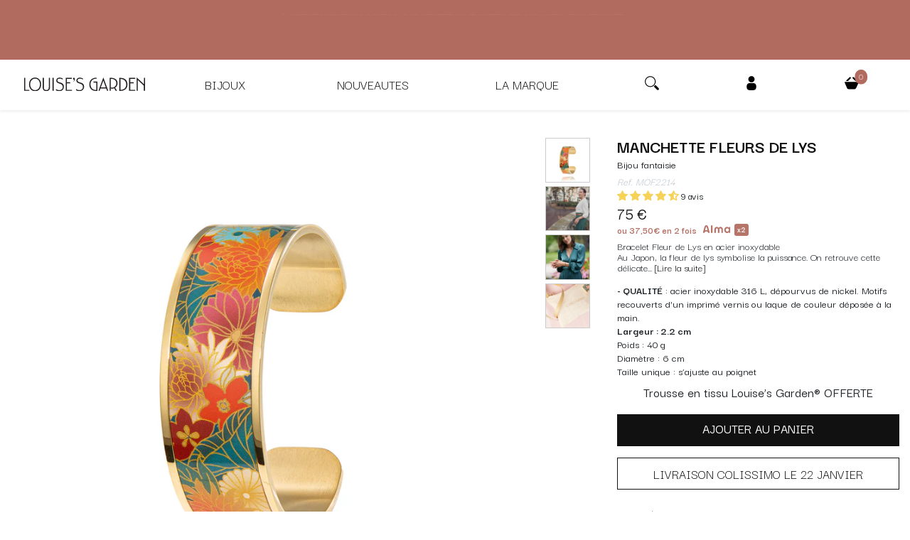

--- FILE ---
content_type: text/html; charset=utf-8
request_url: https://louise-garden.fr/products/bracelet-fleur-de-lys
body_size: 76306
content:
<!doctype html>
<head>
  <script>
  window.consentmo_gcm_initial_state = "";
  window.consentmo_gcm_state = "0";
  window.consentmo_gcm_security_storage = "strict";
  window.consentmo_gcm_ad_storage = "marketing";
  window.consentmo_gcm_analytics_storage = "analytics";
  window.consentmo_gcm_functionality_storage = "functionality";
  window.consentmo_gcm_personalization_storage = "functionality";
  window.consentmo_gcm_ads_data_redaction = "true";
  window.consentmo_gcm_url_passthrough = "false";
  window.consentmo_gcm_data_layer_name = "dataLayer";
  
  // Google Consent Mode V2 integration script from Consentmo GDPR
  window.isenseRules = {};
  window.isenseRules.gcm = {
      gcmVersion: 2,
      integrationVersion: 3,
      customChanges: false,
      consentUpdated: false,
      initialState: 7,
      isCustomizationEnabled: false,
      adsDataRedaction: true,
      urlPassthrough: false,
      dataLayer: 'dataLayer',
      categories: { ad_personalization: "marketing", ad_storage: "marketing", ad_user_data: "marketing", analytics_storage: "analytics", functionality_storage: "functionality", personalization_storage: "functionality", security_storage: "strict"},
      storage: { ad_personalization: "false", ad_storage: "false", ad_user_data: "false", analytics_storage: "false", functionality_storage: "false", personalization_storage: "false", security_storage: "false", wait_for_update: 2000 }
  };
  if(window.consentmo_gcm_state !== null && window.consentmo_gcm_state !== "" && window.consentmo_gcm_state !== "0") {
    window.isenseRules.gcm.isCustomizationEnabled = true;
    window.isenseRules.gcm.initialState = window.consentmo_gcm_initial_state === null || window.consentmo_gcm_initial_state.trim() === "" ? window.isenseRules.gcm.initialState : window.consentmo_gcm_initial_state;
    window.isenseRules.gcm.categories.ad_storage = window.consentmo_gcm_ad_storage === null || window.consentmo_gcm_ad_storage.trim() === "" ? window.isenseRules.gcm.categories.ad_storage : window.consentmo_gcm_ad_storage;
    window.isenseRules.gcm.categories.ad_user_data = window.consentmo_gcm_ad_storage === null || window.consentmo_gcm_ad_storage.trim() === "" ? window.isenseRules.gcm.categories.ad_user_data : window.consentmo_gcm_ad_storage;
    window.isenseRules.gcm.categories.ad_personalization = window.consentmo_gcm_ad_storage === null || window.consentmo_gcm_ad_storage.trim() === "" ? window.isenseRules.gcm.categories.ad_personalization : window.consentmo_gcm_ad_storage;
    window.isenseRules.gcm.categories.analytics_storage = window.consentmo_gcm_analytics_storage === null || window.consentmo_gcm_analytics_storage.trim() === "" ? window.isenseRules.gcm.categories.analytics_storage : window.consentmo_gcm_analytics_storage;
    window.isenseRules.gcm.categories.functionality_storage = window.consentmo_gcm_functionality_storage === null || window.consentmo_gcm_functionality_storage.trim() === "" ? window.isenseRules.gcm.categories.functionality_storage : window.consentmo_gcm_functionality_storage;
    window.isenseRules.gcm.categories.personalization_storage = window.consentmo_gcm_personalization_storage === null || window.consentmo_gcm_personalization_storage.trim() === "" ? window.isenseRules.gcm.categories.personalization_storage : window.consentmo_gcm_personalization_storage;
    window.isenseRules.gcm.categories.security_storage = window.consentmo_gcm_security_storage === null || window.consentmo_gcm_security_storage.trim() === "" ? window.isenseRules.gcm.categories.security_storage : window.consentmo_gcm_security_storage;
    window.isenseRules.gcm.urlPassthrough = window.consentmo_gcm_url_passthrough === null || window.consentmo_gcm_url_passthrough.trim() === "" ? window.isenseRules.gcm.urlPassthrough : window.consentmo_gcm_url_passthrough;
    window.isenseRules.gcm.adsDataRedaction = window.consentmo_gcm_ads_data_redaction === null || window.consentmo_gcm_ads_data_redaction.trim() === "" ? window.isenseRules.gcm.adsDataRedaction : window.consentmo_gcm_ads_data_redaction;
    window.isenseRules.gcm.dataLayer = window.consentmo_gcm_data_layer_name === null || window.consentmo_gcm_data_layer_name.trim() === "" ? window.isenseRules.gcm.dataLayer : window.consentmo_gcm_data_layer_name;
  }
  window.isenseRules.initializeGcm = function (rules) {
    if(window.isenseRules.gcm.isCustomizationEnabled) {
      rules.initialState = window.isenseRules.gcm.initialState;
      rules.urlPassthrough = window.isenseRules.gcm.urlPassthrough === true || window.isenseRules.gcm.urlPassthrough === 'true';
      rules.adsDataRedaction = window.isenseRules.gcm.adsDataRedaction === true || window.isenseRules.gcm.adsDataRedaction === 'true';
    }
    
    let initialState = parseInt(rules.initialState);
    let marketingBlocked = initialState === 0 || initialState === 2 || initialState === 5 || initialState === 7;
    let analyticsBlocked = initialState === 0 || initialState === 3 || initialState === 6 || initialState === 7;
    let functionalityBlocked = initialState === 4 || initialState === 5 || initialState === 6 || initialState === 7;

    let gdprCache = localStorage.getItem('gdprCache') ? JSON.parse(localStorage.getItem('gdprCache')) : null;
    if (gdprCache && typeof gdprCache.updatedPreferences !== "undefined") {
      let updatedPreferences = gdprCache.updatedPreferences;
      marketingBlocked = parseInt(updatedPreferences.indexOf('marketing')) > -1;
      analyticsBlocked = parseInt(updatedPreferences.indexOf('analytics')) > -1;
      functionalityBlocked = parseInt(updatedPreferences.indexOf('functionality')) > -1;
    }

    Object.entries(rules.categories).forEach(category => {
      if(rules.storage.hasOwnProperty(category[0])) {
        switch(category[1]) {
          case 'strict':
            rules.storage[category[0]] = "granted";
            break;
          case 'marketing':
            rules.storage[category[0]] = marketingBlocked ? "denied" : "granted";
            break;
          case 'analytics':
            rules.storage[category[0]] = analyticsBlocked ? "denied" : "granted";
            break;
          case 'functionality':
            rules.storage[category[0]] = functionalityBlocked ? "denied" : "granted";
            break;
        }
      }
    });
    rules.consentUpdated = true;
    isenseRules.gcm = rules;
  }

  // Google Consent Mode - initialization start
  window.isenseRules.initializeGcm({
    ...window.isenseRules.gcm,
    adsDataRedaction: true,
    urlPassthrough: false,
    initialState: 7
  });

  /*
  * initialState acceptable values:
  * 0 - Set both ad_storage and analytics_storage to denied
  * 1 - Set all categories to granted
  * 2 - Set only ad_storage to denied
  * 3 - Set only analytics_storage to denied
  * 4 - Set only functionality_storage to denied
  * 5 - Set both ad_storage and functionality_storage to denied
  * 6 - Set both analytics_storage and functionality_storage to denied
  * 7 - Set all categories to denied
  */

  window[window.isenseRules.gcm.dataLayer] = window[window.isenseRules.gcm.dataLayer] || [];
  function gtag() { window[window.isenseRules.gcm.dataLayer].push(arguments); }
  gtag("consent", "default", isenseRules.gcm.storage);
  isenseRules.gcm.adsDataRedaction && gtag("set", "ads_data_redaction", isenseRules.gcm.adsDataRedaction);
  isenseRules.gcm.urlPassthrough && gtag("set", "url_passthrough", isenseRules.gcm.urlPassthrough);
</script>
  
  
    
      <title>Bracelet fleurs de lys, Manchette fleur de lys - louise-garden.fr</title>
    
  

  <meta charset="utf-8">
  <meta http-equiv="X-UA-Compatible" content="IE=edge,chrome=1">
  <meta name="description" content="Craquez pour la manchette Fleurs de Lys. Bracelet en acier inoxydable. Bienvenue -10%. Bijouterie officielle française Louise&#39;s Garden®. Livraison 48H.">
  <link rel="canonical" href="https://louise-garden.fr/products/bracelet-fleur-de-lys">
  <meta name="viewport" content="width=device-width,initial-scale=1,shrink-to-fit=no">

  <link rel="icon" type="image/png" sizes="192x192" href="//louise-garden.fr/cdn/shop/t/8/assets/android-chrome-192x192.png?v=120829373996550989031719236369">
  <link rel="icon" type="image/png" sizes="512x512" href="//louise-garden.fr/cdn/shop/t/8/assets/android-chrome-512x512.png?v=19408925815736092111719236370">
  <link rel="apple-touch-icon" href="//louise-garden.fr/cdn/shop/t/8/assets/apple-touch-icon.png?v=13695797760113422091719236370">
  <link rel="icon" type="image/png" sizes="16x16" href="//louise-garden.fr/cdn/shop/t/8/assets/favicon-16x16.png?v=7920608955827653991719236371">
  <link rel="icon" type="image/png" sizes="32x32" href="//louise-garden.fr/cdn/shop/t/8/assets/favicon-32x32.png?v=164086772670949348061719236372">
  <link rel="shortcut icon" href="//louise-garden.fr/cdn/shop/t/8/assets/favicon.ico?v=143511852561931467941719236086">
  <link rel="mask-icon" href="//louise-garden.fr/cdn/shop/t/8/assets/safari-pinned-tab.svg?v=15366461228050241901719236373" color="#5bbad5">
  <link rel="manifest" href="//louise-garden.fr/cdn/shop/t/8/assets/manifest.json?v=170153710576350459501637575989">
  <meta name="msapplication-TileColor" content="#ffffff">
  <meta name="msapplication-TileImage" content="//louise-garden.fr/cdn/shop/t/8/assets/mstile-150x150.png?v=10537353607889389881719236372">
  <meta name="theme-color" content="#ffffff">
<meta name="google-site-verification" content="N8FjWt3jU3UAkOvymFzBuPxIY6qNJ_nFqw1bcmdiOfs" />
<meta name="p:domain_verify" content="4d0049e5b302e00a5308fe965eb77d78" />
<meta name="google-site-verification" content="47bzTQ2UtwbA7U2JqDIcBLAtZfHuGgcp32AlMTqx-hU" />
  
  <link rel="preload" href="//louise-garden.fr/cdn/shop/t/8/assets/theme.css?v=55890702628140202481703167410" as="style">
  <link rel="preload" href="//louise-garden.fr/cdn/shop/t/8/assets/customs.css?v=168107977777005596061704893045" as="style">
  

  <script>window.performance && window.performance.mark && window.performance.mark('shopify.content_for_header.start');</script><meta name="google-site-verification" content="ncy-c0yIE-P22rYTsKSJZM2H4nT1dAqivtPD0TV2fQ4">
<meta name="google-site-verification" content="ncy-c0yIE-P22rYTsKSJZM2H4nT1dAqivtPD0TV2fQ4">
<meta name="facebook-domain-verification" content="dcbcbd0buixax3hvlk6kgm4hyx3v7o">
<meta name="facebook-domain-verification" content="lg9dhodplazgee02cuz53ckkvfprc9">
<meta id="shopify-digital-wallet" name="shopify-digital-wallet" content="/33284358203/digital_wallets/dialog">
<meta name="shopify-checkout-api-token" content="b30a1e412520df31ef5de3e93a3263d5">
<meta id="in-context-paypal-metadata" data-shop-id="33284358203" data-venmo-supported="false" data-environment="production" data-locale="fr_FR" data-paypal-v4="true" data-currency="EUR">
<link rel="alternate" type="application/json+oembed" href="https://louise-garden.fr/products/bracelet-fleur-de-lys.oembed">
<script async="async" src="/checkouts/internal/preloads.js?locale=fr-FR"></script>
<link rel="preconnect" href="https://shop.app" crossorigin="anonymous">
<script async="async" src="https://shop.app/checkouts/internal/preloads.js?locale=fr-FR&shop_id=33284358203" crossorigin="anonymous"></script>
<script id="apple-pay-shop-capabilities" type="application/json">{"shopId":33284358203,"countryCode":"FR","currencyCode":"EUR","merchantCapabilities":["supports3DS"],"merchantId":"gid:\/\/shopify\/Shop\/33284358203","merchantName":"LOUISE'S GARDEN","requiredBillingContactFields":["postalAddress","email","phone"],"requiredShippingContactFields":["postalAddress","email","phone"],"shippingType":"shipping","supportedNetworks":["visa","masterCard","amex","maestro"],"total":{"type":"pending","label":"LOUISE'S GARDEN","amount":"1.00"},"shopifyPaymentsEnabled":true,"supportsSubscriptions":true}</script>
<script id="shopify-features" type="application/json">{"accessToken":"b30a1e412520df31ef5de3e93a3263d5","betas":["rich-media-storefront-analytics"],"domain":"louise-garden.fr","predictiveSearch":true,"shopId":33284358203,"locale":"fr"}</script>
<script>var Shopify = Shopify || {};
Shopify.shop = "louises-garden.myshopify.com";
Shopify.locale = "fr";
Shopify.currency = {"active":"EUR","rate":"1.0"};
Shopify.country = "FR";
Shopify.theme = {"name":"louises-garden-theme\/main","id":127993184414,"schema_name":"Themekit template theme","schema_version":"1.0.0","theme_store_id":null,"role":"main"};
Shopify.theme.handle = "null";
Shopify.theme.style = {"id":null,"handle":null};
Shopify.cdnHost = "louise-garden.fr/cdn";
Shopify.routes = Shopify.routes || {};
Shopify.routes.root = "/";</script>
<script type="module">!function(o){(o.Shopify=o.Shopify||{}).modules=!0}(window);</script>
<script>!function(o){function n(){var o=[];function n(){o.push(Array.prototype.slice.apply(arguments))}return n.q=o,n}var t=o.Shopify=o.Shopify||{};t.loadFeatures=n(),t.autoloadFeatures=n()}(window);</script>
<script>
  window.ShopifyPay = window.ShopifyPay || {};
  window.ShopifyPay.apiHost = "shop.app\/pay";
  window.ShopifyPay.redirectState = null;
</script>
<script id="shop-js-analytics" type="application/json">{"pageType":"product"}</script>
<script defer="defer" async type="module" src="//louise-garden.fr/cdn/shopifycloud/shop-js/modules/v2/client.init-shop-cart-sync_DyYWCJny.fr.esm.js"></script>
<script defer="defer" async type="module" src="//louise-garden.fr/cdn/shopifycloud/shop-js/modules/v2/chunk.common_BDBm0ZZC.esm.js"></script>
<script type="module">
  await import("//louise-garden.fr/cdn/shopifycloud/shop-js/modules/v2/client.init-shop-cart-sync_DyYWCJny.fr.esm.js");
await import("//louise-garden.fr/cdn/shopifycloud/shop-js/modules/v2/chunk.common_BDBm0ZZC.esm.js");

  window.Shopify.SignInWithShop?.initShopCartSync?.({"fedCMEnabled":true,"windoidEnabled":true});

</script>
<script>
  window.Shopify = window.Shopify || {};
  if (!window.Shopify.featureAssets) window.Shopify.featureAssets = {};
  window.Shopify.featureAssets['shop-js'] = {"shop-cart-sync":["modules/v2/client.shop-cart-sync_B_Bw5PRo.fr.esm.js","modules/v2/chunk.common_BDBm0ZZC.esm.js"],"init-fed-cm":["modules/v2/client.init-fed-cm_-pdRnAOg.fr.esm.js","modules/v2/chunk.common_BDBm0ZZC.esm.js"],"init-windoid":["modules/v2/client.init-windoid_DnYlFG1h.fr.esm.js","modules/v2/chunk.common_BDBm0ZZC.esm.js"],"init-shop-email-lookup-coordinator":["modules/v2/client.init-shop-email-lookup-coordinator_BCzilhpw.fr.esm.js","modules/v2/chunk.common_BDBm0ZZC.esm.js"],"shop-cash-offers":["modules/v2/client.shop-cash-offers_C5kHJTSN.fr.esm.js","modules/v2/chunk.common_BDBm0ZZC.esm.js","modules/v2/chunk.modal_CtqKD1z8.esm.js"],"shop-button":["modules/v2/client.shop-button_mcpRJFuh.fr.esm.js","modules/v2/chunk.common_BDBm0ZZC.esm.js"],"shop-toast-manager":["modules/v2/client.shop-toast-manager_C_QXj6h0.fr.esm.js","modules/v2/chunk.common_BDBm0ZZC.esm.js"],"avatar":["modules/v2/client.avatar_BTnouDA3.fr.esm.js"],"pay-button":["modules/v2/client.pay-button_DsS5m06H.fr.esm.js","modules/v2/chunk.common_BDBm0ZZC.esm.js"],"init-shop-cart-sync":["modules/v2/client.init-shop-cart-sync_DyYWCJny.fr.esm.js","modules/v2/chunk.common_BDBm0ZZC.esm.js"],"shop-login-button":["modules/v2/client.shop-login-button_BEQFZ84Y.fr.esm.js","modules/v2/chunk.common_BDBm0ZZC.esm.js","modules/v2/chunk.modal_CtqKD1z8.esm.js"],"init-customer-accounts-sign-up":["modules/v2/client.init-customer-accounts-sign-up_QowAcxX2.fr.esm.js","modules/v2/client.shop-login-button_BEQFZ84Y.fr.esm.js","modules/v2/chunk.common_BDBm0ZZC.esm.js","modules/v2/chunk.modal_CtqKD1z8.esm.js"],"init-shop-for-new-customer-accounts":["modules/v2/client.init-shop-for-new-customer-accounts_BFJXT-UG.fr.esm.js","modules/v2/client.shop-login-button_BEQFZ84Y.fr.esm.js","modules/v2/chunk.common_BDBm0ZZC.esm.js","modules/v2/chunk.modal_CtqKD1z8.esm.js"],"init-customer-accounts":["modules/v2/client.init-customer-accounts_BBfGV8Xt.fr.esm.js","modules/v2/client.shop-login-button_BEQFZ84Y.fr.esm.js","modules/v2/chunk.common_BDBm0ZZC.esm.js","modules/v2/chunk.modal_CtqKD1z8.esm.js"],"shop-follow-button":["modules/v2/client.shop-follow-button_9fzI0NJX.fr.esm.js","modules/v2/chunk.common_BDBm0ZZC.esm.js","modules/v2/chunk.modal_CtqKD1z8.esm.js"],"checkout-modal":["modules/v2/client.checkout-modal_DHwrZ6kr.fr.esm.js","modules/v2/chunk.common_BDBm0ZZC.esm.js","modules/v2/chunk.modal_CtqKD1z8.esm.js"],"lead-capture":["modules/v2/client.lead-capture_D3unuPP3.fr.esm.js","modules/v2/chunk.common_BDBm0ZZC.esm.js","modules/v2/chunk.modal_CtqKD1z8.esm.js"],"shop-login":["modules/v2/client.shop-login_C8y8Opox.fr.esm.js","modules/v2/chunk.common_BDBm0ZZC.esm.js","modules/v2/chunk.modal_CtqKD1z8.esm.js"],"payment-terms":["modules/v2/client.payment-terms_DoIedF_y.fr.esm.js","modules/v2/chunk.common_BDBm0ZZC.esm.js","modules/v2/chunk.modal_CtqKD1z8.esm.js"]};
</script>
<script>(function() {
  var isLoaded = false;
  function asyncLoad() {
    if (isLoaded) return;
    isLoaded = true;
    var urls = ["https:\/\/client.crisp.chat\/l\/51f165f5-d434-41ce-af6d-50f3f1709f34.js?shop=louises-garden.myshopify.com","https:\/\/cloudsearch-1f874.kxcdn.com\/shopify.js?shop=louises-garden.myshopify.com","https:\/\/cdn.roseperl.com\/storelocator-prod\/stockist-form\/louises-garden-1750219253.js?shop=louises-garden.myshopify.com","https:\/\/cdn.roseperl.com\/storelocator-prod\/setting\/louises-garden-1752755980.js?shop=louises-garden.myshopify.com","https:\/\/cdn.roseperl.com\/storelocator-prod\/wtb\/louises-garden-1752755981.js?shop=louises-garden.myshopify.com"];
    for (var i = 0; i < urls.length; i++) {
      var s = document.createElement('script');
      s.type = 'text/javascript';
      s.async = true;
      s.src = urls[i];
      var x = document.getElementsByTagName('script')[0];
      x.parentNode.insertBefore(s, x);
    }
  };
  if(window.attachEvent) {
    window.attachEvent('onload', asyncLoad);
  } else {
    window.addEventListener('load', asyncLoad, false);
  }
})();</script>
<script id="__st">var __st={"a":33284358203,"offset":3600,"reqid":"018ddbe6-bfb2-403c-80a7-67a386f3eb34-1768915129","pageurl":"louise-garden.fr\/products\/bracelet-fleur-de-lys","u":"7879945f0bbf","p":"product","rtyp":"product","rid":7078164988062};</script>
<script>window.ShopifyPaypalV4VisibilityTracking = true;</script>
<script id="captcha-bootstrap">!function(){'use strict';const t='contact',e='account',n='new_comment',o=[[t,t],['blogs',n],['comments',n],[t,'customer']],c=[[e,'customer_login'],[e,'guest_login'],[e,'recover_customer_password'],[e,'create_customer']],r=t=>t.map((([t,e])=>`form[action*='/${t}']:not([data-nocaptcha='true']) input[name='form_type'][value='${e}']`)).join(','),a=t=>()=>t?[...document.querySelectorAll(t)].map((t=>t.form)):[];function s(){const t=[...o],e=r(t);return a(e)}const i='password',u='form_key',d=['recaptcha-v3-token','g-recaptcha-response','h-captcha-response',i],f=()=>{try{return window.sessionStorage}catch{return}},m='__shopify_v',_=t=>t.elements[u];function p(t,e,n=!1){try{const o=window.sessionStorage,c=JSON.parse(o.getItem(e)),{data:r}=function(t){const{data:e,action:n}=t;return t[m]||n?{data:e,action:n}:{data:t,action:n}}(c);for(const[e,n]of Object.entries(r))t.elements[e]&&(t.elements[e].value=n);n&&o.removeItem(e)}catch(o){console.error('form repopulation failed',{error:o})}}const l='form_type',E='cptcha';function T(t){t.dataset[E]=!0}const w=window,h=w.document,L='Shopify',v='ce_forms',y='captcha';let A=!1;((t,e)=>{const n=(g='f06e6c50-85a8-45c8-87d0-21a2b65856fe',I='https://cdn.shopify.com/shopifycloud/storefront-forms-hcaptcha/ce_storefront_forms_captcha_hcaptcha.v1.5.2.iife.js',D={infoText:'Protégé par hCaptcha',privacyText:'Confidentialité',termsText:'Conditions'},(t,e,n)=>{const o=w[L][v],c=o.bindForm;if(c)return c(t,g,e,D).then(n);var r;o.q.push([[t,g,e,D],n]),r=I,A||(h.body.append(Object.assign(h.createElement('script'),{id:'captcha-provider',async:!0,src:r})),A=!0)});var g,I,D;w[L]=w[L]||{},w[L][v]=w[L][v]||{},w[L][v].q=[],w[L][y]=w[L][y]||{},w[L][y].protect=function(t,e){n(t,void 0,e),T(t)},Object.freeze(w[L][y]),function(t,e,n,w,h,L){const[v,y,A,g]=function(t,e,n){const i=e?o:[],u=t?c:[],d=[...i,...u],f=r(d),m=r(i),_=r(d.filter((([t,e])=>n.includes(e))));return[a(f),a(m),a(_),s()]}(w,h,L),I=t=>{const e=t.target;return e instanceof HTMLFormElement?e:e&&e.form},D=t=>v().includes(t);t.addEventListener('submit',(t=>{const e=I(t);if(!e)return;const n=D(e)&&!e.dataset.hcaptchaBound&&!e.dataset.recaptchaBound,o=_(e),c=g().includes(e)&&(!o||!o.value);(n||c)&&t.preventDefault(),c&&!n&&(function(t){try{if(!f())return;!function(t){const e=f();if(!e)return;const n=_(t);if(!n)return;const o=n.value;o&&e.removeItem(o)}(t);const e=Array.from(Array(32),(()=>Math.random().toString(36)[2])).join('');!function(t,e){_(t)||t.append(Object.assign(document.createElement('input'),{type:'hidden',name:u})),t.elements[u].value=e}(t,e),function(t,e){const n=f();if(!n)return;const o=[...t.querySelectorAll(`input[type='${i}']`)].map((({name:t})=>t)),c=[...d,...o],r={};for(const[a,s]of new FormData(t).entries())c.includes(a)||(r[a]=s);n.setItem(e,JSON.stringify({[m]:1,action:t.action,data:r}))}(t,e)}catch(e){console.error('failed to persist form',e)}}(e),e.submit())}));const S=(t,e)=>{t&&!t.dataset[E]&&(n(t,e.some((e=>e===t))),T(t))};for(const o of['focusin','change'])t.addEventListener(o,(t=>{const e=I(t);D(e)&&S(e,y())}));const B=e.get('form_key'),M=e.get(l),P=B&&M;t.addEventListener('DOMContentLoaded',(()=>{const t=y();if(P)for(const e of t)e.elements[l].value===M&&p(e,B);[...new Set([...A(),...v().filter((t=>'true'===t.dataset.shopifyCaptcha))])].forEach((e=>S(e,t)))}))}(h,new URLSearchParams(w.location.search),n,t,e,['guest_login'])})(!0,!0)}();</script>
<script integrity="sha256-4kQ18oKyAcykRKYeNunJcIwy7WH5gtpwJnB7kiuLZ1E=" data-source-attribution="shopify.loadfeatures" defer="defer" src="//louise-garden.fr/cdn/shopifycloud/storefront/assets/storefront/load_feature-a0a9edcb.js" crossorigin="anonymous"></script>
<script crossorigin="anonymous" defer="defer" src="//louise-garden.fr/cdn/shopifycloud/storefront/assets/shopify_pay/storefront-65b4c6d7.js?v=20250812"></script>
<script data-source-attribution="shopify.dynamic_checkout.dynamic.init">var Shopify=Shopify||{};Shopify.PaymentButton=Shopify.PaymentButton||{isStorefrontPortableWallets:!0,init:function(){window.Shopify.PaymentButton.init=function(){};var t=document.createElement("script");t.src="https://louise-garden.fr/cdn/shopifycloud/portable-wallets/latest/portable-wallets.fr.js",t.type="module",document.head.appendChild(t)}};
</script>
<script data-source-attribution="shopify.dynamic_checkout.buyer_consent">
  function portableWalletsHideBuyerConsent(e){var t=document.getElementById("shopify-buyer-consent"),n=document.getElementById("shopify-subscription-policy-button");t&&n&&(t.classList.add("hidden"),t.setAttribute("aria-hidden","true"),n.removeEventListener("click",e))}function portableWalletsShowBuyerConsent(e){var t=document.getElementById("shopify-buyer-consent"),n=document.getElementById("shopify-subscription-policy-button");t&&n&&(t.classList.remove("hidden"),t.removeAttribute("aria-hidden"),n.addEventListener("click",e))}window.Shopify?.PaymentButton&&(window.Shopify.PaymentButton.hideBuyerConsent=portableWalletsHideBuyerConsent,window.Shopify.PaymentButton.showBuyerConsent=portableWalletsShowBuyerConsent);
</script>
<script data-source-attribution="shopify.dynamic_checkout.cart.bootstrap">document.addEventListener("DOMContentLoaded",(function(){function t(){return document.querySelector("shopify-accelerated-checkout-cart, shopify-accelerated-checkout")}if(t())Shopify.PaymentButton.init();else{new MutationObserver((function(e,n){t()&&(Shopify.PaymentButton.init(),n.disconnect())})).observe(document.body,{childList:!0,subtree:!0})}}));
</script>
<link id="shopify-accelerated-checkout-styles" rel="stylesheet" media="screen" href="https://louise-garden.fr/cdn/shopifycloud/portable-wallets/latest/accelerated-checkout-backwards-compat.css" crossorigin="anonymous">
<style id="shopify-accelerated-checkout-cart">
        #shopify-buyer-consent {
  margin-top: 1em;
  display: inline-block;
  width: 100%;
}

#shopify-buyer-consent.hidden {
  display: none;
}

#shopify-subscription-policy-button {
  background: none;
  border: none;
  padding: 0;
  text-decoration: underline;
  font-size: inherit;
  cursor: pointer;
}

#shopify-subscription-policy-button::before {
  box-shadow: none;
}

      </style>

<script>window.performance && window.performance.mark && window.performance.mark('shopify.content_for_header.end');</script> <!-- Header hook for plugins -->
  <link href="//louise-garden.fr/cdn/shop/t/8/assets/theme.css?v=55890702628140202481703167410" rel="stylesheet" type="text/css" media="all" />
  <link href="//louise-garden.fr/cdn/shop/t/8/assets/customs.css?v=168107977777005596061704893045" rel="stylesheet" type="text/css" media="all" />
  

<script src="//louise-garden.fr/cdn/shop/t/8/assets/jquery-3.5.0.min.js?v=154527277918247284581674646315"></script><link rel="stylesheet" href="//louise-garden.fr/cdn/shop/t/8/assets/flickity.css?v=77653549923099003031646393528" async>
    <script src="//louise-garden.fr/cdn/shop/t/8/assets/flickity.pkgd.min.js?v=101364894476223715881646393529"></script>




<script>
    var appEnvironment = 'storelocator-prod';
    var shopHash = '91023c442e789c691bfadeb04d4f72a5';
</script>

<script>
    
    
    SCASLShopifyProduct = {id:7078164988062,handle:'bracelet-fleur-de-lys',title:"Manchette Fleurs de lys",variants: [{"id":41206870212766,"title":"Default Title","option1":"Default Title","option2":null,"option3":null,"sku":"MOF2214","requires_shipping":true,"taxable":true,"featured_image":null,"available":true,"name":"Manchette Fleurs de lys","public_title":null,"options":["Default Title"],"price":7500,"weight":40,"compare_at_price":null,"inventory_management":"shopify","barcode":"3760347240770","requires_selling_plan":false,"selling_plan_allocations":[]}],tags: ["Bijoux","Bracelets","cadeau bohème","Fleurs","japon","lys","Manchette","SV"],collections: [{"id":617884614981,"handle":"bijoux-fantaisie-de-marque","title":"BIJOUX FANTAISIE DE MARQUE","updated_at":"2026-01-20T13:08:09+01:00","body_html":"\u003cp style=\"text-align: justify;\"\u003eLes \u003cstrong\u003ebijoux fantaisie de marque\u003c\/strong\u003e Louise Garden sont de belle facture, en acier inoxydable hypoallergénique. Le design des joncs dorés, joncs colorés, manchettes fleuries et bracelets marins pour femme sont l'occasion d'accessoiriser votre tenue avec élégance. \u003c\/p\u003e\n\u003ch2 style=\"text-align: justify;\"\u003eLes bijoux fantaisie de marque pour femme célèbrent la nature\u003c\/h2\u003e\n\u003cp style=\"text-align: justify;\"\u003eChaque création de bracelet manchette pour femme des \u003cstrong\u003ebijoux fantaisie de marque\u003c\/strong\u003e Louise Garden est l'occasion de valoriser une fleur, une couleur ou un détail inspiré par dame nature. Les designers Louise Garden, passionnés par la mode et les tendances de bijoux originaux pour femme, créent des joncs bracelets esthétiques, créatifs et poétiques. Laissez-vous séduire par les \u003cstrong\u003ebijoux fantaisie de marque\u003c\/strong\u003e Louise Garden. Notre e-boutique officielle vous présente l'intégralité de sa collection, tendance et intemporelle. Notre collection Nouveautés est l'occasion de découvrir la \u003ca title=\"bracelet jonc lotus\" href=\"https:\/\/louise-garden.fr\/products\/manchette-fleur-de-lotus\"\u003e\u003cspan style=\"text-decoration: underline;\"\u003emanchette fleurs de lotus\u003c\/span\u003e\u003c\/a\u003e à associer à votre toute nouvelle tenue (robe, pantalon et top ou pull avec ceinture). La tendance du stacking (accumulation de bijoux fantaisie) a donné l'idée d'assembler trois bracelets en un qui allie le motif d'une manchette fleur, d'un jonc coloré et d'un jonc doré. Astucieux et élégants les \u003cstrong\u003ebijoux fantaisie de marque\u003c\/strong\u003e pour femme Louise Garden séduisent au simple coup d'œil à l'image du \u003cspan style=\"text-decoration: underline;\"\u003e\u003ca href=\"https:\/\/louise-garden.fr\/products\/bracelet-large-femme-1\" title=\"bracelet moderne pour femme\"\u003ebracelet large pour femme\u003c\/a\u003e\u003c\/span\u003e. Un classique du genre détourné que les designers Louise Garden pour un bijou fantaisie unique pour femme.\u003c\/p\u003e\n\u003ch2 style=\"text-align: justify;\"\u003eSoyez tendance et choisissez l'alliance multiple des joncs en acier inoxydable\u003c\/h2\u003e\n\u003cp style=\"text-align: justify;\"\u003eSuccombez au charme de l'accumulation de \u003cstrong\u003ejoncs en acier inoxydable \u003c\/strong\u003epour femme. Au printemps été, optez pour l'esprit marin avec une \u003ca href=\"https:\/\/louise-garden.fr\/products\/manchette-vert-lagon-pour-femme\" title=\"bracelet large\"\u003e\u003cspan style=\"text-decoration: underline;\"\u003emanchette vert lagon pour femme\u003c\/span\u003e\u003c\/a\u003e. Notre bijouterie vous conseille de porter ces deux bracelets en mix and match avec une jolie robe blanche et des sandales marrons pour un look bohème et branché. En automne hiver, associez par exemple un vêtement noir, bordeaux, orange ou rouge avec le \u003cspan style=\"text-decoration: underline;\"\u003e\u003ca href=\"https:\/\/louise-garden.fr\/products\/manchette-femme-bracelet\" title=\"manchette rouge et orange\"\u003ebracelet manchette rouge et orange\u003c\/a\u003e\u003c\/span\u003e avec le \u003cspan style=\"text-decoration: underline;\"\u003e\u003ca href=\"https:\/\/louise-garden.fr\/products\/bracelet-orange-pour-femme\" title=\"jonc orange\"\u003ebracelet orange pour femme\u003c\/a\u003e\u003c\/span\u003e. Ces \u003cstrong\u003ejoncs en acier inoxydable\u003c\/strong\u003e devraient vous séduire pour illuminer votre garde robe de saison. Les bijoux fleuris et fantaisie sont emblématiques de notre bijouterie française Louise Garden. Notre maison a toujours privilégié la réflexion de ses créations de bijoux fantaisie pour femme dans son siège à Vichy (03) où son conceptualisés les produits fabriqués à l'étranger. Notre savoir-faire réside dans la créativité, l'originalité et la tendance. Craquez pour nos \u003cstrong\u003ejoncs en acier inoxydable\u003c\/strong\u003e à s'offrir sans concession.\u003c\/p\u003e\n\u003cp style=\"text-align: justify;\"\u003e\u003cspan\u003eDécouvrez nos collections de joncs manchettes à offrir en cadeau : \u003c\/span\u003e\u003ca href=\"https:\/\/louise-garden.fr\/collections\/bracelets-dores-femme\" title=\"bracelets manchettes dorées pour femme\"\u003e\u003cspan style=\"text-decoration: underline;\"\u003eBracelet jonc doré pour femme en acier inoxydable\u003c\/span\u003e\u003c\/a\u003e\u003cspan\u003e,\u003c\/span\u003e\u003cspan\u003e \u003c\/span\u003e\u003cspan style=\"text-decoration: underline;\"\u003e\u003ca href=\"https:\/\/louise-garden.fr\/collections\/bracelets-fleurs\" title=\"bracelet pour femme avec des fleurs\"\u003eManchette fleurs pour femme\u003c\/a\u003e\u003c\/span\u003e\u003cspan\u003e , \u003ca href=\"https:\/\/louise-garden.fr\/collections\/marque-bijoux-fantaisie-tendance\" title=\"bijoux marins pour femme\"\u003e\u003cspan style=\"text-decoration: underline;\"\u003eMarque de bijoux fantaisie tendance\u003c\/span\u003e\u003c\/a\u003e\u003c\/span\u003e\u003cspan\u003e, \u003c\/span\u003e\u003ca href=\"https:\/\/louise-garden.fr\/collections\/bracelets-colore-tendance\" title=\"bracelet original pour femme\"\u003e\u003cspan style=\"text-decoration: underline;\"\u003eBracelet coloré tendance pour femme\u003c\/span\u003e\u003c\/a\u003e\u003cspan\u003e. \u003c\/span\u003e\u003c\/p\u003e","published_at":"2024-03-07T10:39:52+01:00","sort_order":"manual","template_suffix":"","disjunctive":false,"rules":[{"column":"tag","relation":"equals","condition":"Bijoux"}],"published_scope":"web","image":{"created_at":"2024-03-07T10:39:50+01:00","alt":"joncs en acier inoxydable","width":1080,"height":1080,"src":"\/\/louise-garden.fr\/cdn\/shop\/collections\/bijoux-fantaisie-de-marque-pour-femme-louise-garden.jpg?v=1757665466"}},{"id":262725795998,"handle":"collections-de-bijoux-fantaisie-louise-garden","title":"BIJOUX LOUISE'S GARDEN","updated_at":"2026-01-19T13:06:59+01:00","body_html":"\u003cp style=\"text-align: justify;\"\u003e\u003cspan style=\"color: #000000;\"\u003e\u003cspan style=\"vertical-align: inherit;\"\u003e\u003cspan style=\"vertical-align: inherit;\"\u003e\u003cspan style=\"vertical-align: inherit;\"\u003e\u003cspan style=\"vertical-align: inherit;\"\u003eLouise Garden est une bijouterie créative française. \u003c\/span\u003e\u003c\/span\u003e\u003c\/span\u003e\u003cspan style=\"vertical-align: inherit;\"\u003e\u003cspan style=\"vertical-align: inherit;\"\u003e\u003cspan style=\"vertical-align: inherit;\"\u003eNotre \u003c\/span\u003e\u003c\/span\u003e\u003c\/span\u003e\u003c\/span\u003e\u003cstrong\u003e\u003cspan style=\"vertical-align: inherit;\"\u003e\u003cspan style=\"vertical-align: inherit;\"\u003e\u003cspan style=\"vertical-align: inherit;\"\u003e\u003cspan style=\"vertical-align: inherit;\"\u003esite de \u003c\/span\u003e\u003c\/span\u003e\u003c\/span\u003e\u003c\/span\u003e\u003c\/strong\u003e\u003cstrong\u003e\u003cspan style=\"vertical-align: inherit;\"\u003e\u003cspan style=\"vertical-align: inherit;\"\u003e\u003cspan style=\"vertical-align: inherit;\"\u003e\u003cspan style=\"vertical-align: inherit;\"\u003ebijoux fantaisie tendance\u003c\/span\u003e\u003c\/span\u003e\u003c\/span\u003e\u003c\/span\u003e\u003c\/strong\u003e\u003cspan style=\"vertical-align: inherit;\"\u003e\u003cspan style=\"vertical-align: inherit;\"\u003e\u003cspan style=\"vertical-align: inherit;\"\u003e\u003cspan style=\"vertical-align: inherit;\"\u003e vous réserve de belles surprises. \u003c\/span\u003e\u003c\/span\u003e\u003c\/span\u003e\u003cspan style=\"vertical-align: inherit;\"\u003e\u003cspan style=\"vertical-align: inherit;\"\u003e\u003cspan style=\"vertical-align: inherit;\"\u003eChaque année, nous vous proposons plusieurs nouvelles collections de bijoux à la mode pour femme avec des designs inspirés par la nature.\u003c\/span\u003e\u003c\/span\u003e\u003c\/span\u003e\u003c\/span\u003e\u003c\/span\u003e\u003c\/p\u003e\n\u003ch2 style=\"text-align: justify;\"\u003e\u003cspan style=\"color: #000000;\"\u003e\u003cspan style=\"vertical-align: inherit;\"\u003e\u003cspan style=\"vertical-align: inherit;\"\u003e\u003cspan style=\"vertical-align: inherit;\"\u003e\u003cspan style=\"vertical-align: inherit;\"\u003eCraquez notre site de bijoux fantaisie tendance pour femme\u003c\/span\u003e\u003c\/span\u003e\u003c\/span\u003e\u003c\/span\u003e\u003c\/span\u003e\u003c\/h2\u003e\n\u003cp style=\"text-align: justify;\"\u003e\u003cspan style=\"color: #000000;\"\u003e\u003cspan style=\"vertical-align: inherit;\"\u003e\u003cspan style=\"vertical-align: inherit;\"\u003e\u003cspan style=\"vertical-align: inherit;\"\u003e\u003cspan style=\"vertical-align: inherit;\"\u003eSi votre nature romantique vous porte à aimer les fleurs, les végétaux et les oiseaux, laissez-vous guider par notre \u003c\/span\u003e\u003c\/span\u003e\u003c\/span\u003e\u003c\/span\u003e\u003cstrong\u003e\u003cspan style=\"vertical-align: inherit;\"\u003e\u003cspan style=\"vertical-align: inherit;\"\u003e\u003cspan style=\"vertical-align: inherit;\"\u003e\u003cspan style=\"vertical-align: inherit;\"\u003esite de \u003c\/span\u003e\u003c\/span\u003e\u003c\/span\u003e\u003c\/span\u003e\u003c\/strong\u003e \u003cstrong\u003e\u003cspan style=\"vertical-align: inherit;\"\u003e\u003cspan style=\"vertical-align: inherit;\"\u003e\u003cspan style=\"vertical-align: inherit;\"\u003e\u003cspan style=\"vertical-align: inherit;\"\u003ebijoux fantaisie tendance\u003c\/span\u003e\u003c\/span\u003e\u003c\/span\u003e\u003c\/span\u003e\u003c\/strong\u003e\u003cspan style=\"vertical-align: inherit;\"\u003e\u003cspan style=\"vertical-align: inherit;\"\u003e\u003cspan style=\"vertical-align: inherit;\"\u003e\u003cspan style=\"vertical-align: inherit;\"\u003e pour faire le choix d'un bracelet manchette pour femme tendance. \u003c\/span\u003e\u003c\/span\u003e\u003c\/span\u003e\u003c\/span\u003e\u003c\/span\u003e\u003cspan style=\"color: #000000;\"\u003e\u003cspan style=\"vertical-align: inherit;\"\u003e\u003cspan style=\"vertical-align: inherit;\"\u003e\u003cspan style=\"vertical-align: inherit;\"\u003e\u003cspan style=\"vertical-align: inherit;\"\u003eSur notre bijouterie en ligne \u003c\/span\u003e\u003c\/span\u003e\u003c\/span\u003e\u003c\/span\u003e\u003cspan style=\"vertical-align: inherit;\"\u003e\u003cspan style=\"vertical-align: inherit;\"\u003e\u003cspan style=\"vertical-align: inherit;\"\u003e\u003cspan style=\"vertical-align: inherit;\"\u003eLouise Garden, les bracelets sont en acier inoxydable doré hypoallergénique recouvert d'un imprimé à l'effigie d'un thème de collection comme ici, le \u003ca title=\"manchette fleur de lys\" href=\"https:\/\/louise-garden.fr\/products\/bracelet-fleur-de-lys\"\u003e\u003cspan style=\"text-decoration: underline;\"\u003ebracelet fleur de lys\u003c\/span\u003e\u003c\/a\u003e \u003c\/span\u003e\u003c\/span\u003e\u003c\/span\u003e\u003c\/span\u003e\u003cspan style=\"vertical-align: inherit;\"\u003e\u003cspan style=\"vertical-align: inherit;\"\u003e\u003cspan style=\"vertical-align: inherit;\"\u003e\u003cspan style=\"vertical-align: inherit;\"\u003eoù l'on peut observer un ravissant feuillage dans les tonalités oranges, roses et bleues. Vous pouvez aussi découvrir des bijoux\u003c\/span\u003e\u003c\/span\u003e\u003c\/span\u003e\u003c\/span\u003e\u003cspan style=\"vertical-align: inherit;\"\u003e\u003cspan style=\"vertical-align: inherit;\"\u003e\u003cspan style=\"vertical-align: inherit;\"\u003e\u003cspan style=\"vertical-align: inherit;\"\u003e aux tons vert tendre rappelant la verdure luxuriante des plus beaux jardins anglais. \u003c\/span\u003e\u003c\/span\u003e\u003c\/span\u003e\u003cspan style=\"vertical-align: inherit;\"\u003e\u003cspan style=\"vertical-align: inherit;\"\u003e\u003cspan style=\"vertical-align: inherit;\"\u003eChacun de ces bijoux fantaisie pour femme fait partie d'une collection composée d'un jonc en acier pour femme, d'une chaîne avec pendentif et de boucles d'oreilles pendantes. \u003c\/span\u003e\u003c\/span\u003e\u003c\/span\u003e\u003c\/span\u003e\u003c\/span\u003e\u003cspan style=\"color: #000000;\"\u003e\u003cspan style=\"vertical-align: inherit;\"\u003e\u003cspan style=\"vertical-align: inherit;\"\u003e\u003cspan style=\"vertical-align: inherit;\"\u003e\u003cspan style=\"vertical-align: inherit;\"\u003eSi vous désirez être inspiré par notre \u003c\/span\u003e\u003c\/span\u003e\u003c\/span\u003e\u003c\/span\u003e\u003cstrong\u003e\u003cspan style=\"vertical-align: inherit;\"\u003e\u003cspan style=\"vertical-align: inherit;\"\u003e\u003cspan style=\"vertical-align: inherit;\"\u003e\u003cspan style=\"vertical-align: inherit;\"\u003esite de bijoux fantaisie tendance\u003c\/span\u003e\u003c\/span\u003e\u003c\/span\u003e\u003c\/span\u003e\u003c\/strong\u003e\u003cspan style=\"vertical-align: inherit;\"\u003e\u003cspan style=\"vertical-align: inherit;\"\u003e\u003cspan style=\"vertical-align: inherit;\"\u003e\u003cspan style=\"vertical-align: inherit;\"\u003e, nos bijoutiers vous proposent d'assortir par exemple une \u003c\/span\u003e\u003c\/span\u003e\u003c\/span\u003e\u003c\/span\u003e\u003cspan style=\"vertical-align: inherit;\"\u003e\u003cspan style=\"vertical-align: inherit;\"\u003e\u003cspan style=\"vertical-align: inherit;\"\u003e\u003cspan style=\"vertical-align: inherit;\"\u003erobe longue noire ou bordeaux à notre \u003ca title=\"bracelet fleur rouge\" href=\"https:\/\/louise-garden.fr\/products\/bracelet-femme-manchette\"\u003e\u003cspan style=\"text-decoration: underline;\"\u003ebracelet rigide pour femme\u003c\/span\u003e\u003c\/a\u003e\u003c\/span\u003e\u003c\/span\u003e\u003c\/span\u003e\u003cspan style=\"vertical-align: inherit;\"\u003e\u003cspan style=\"vertical-align: inherit;\"\u003e\u003cspan style=\"vertical-align: inherit;\"\u003e. \u003c\/span\u003e\u003c\/span\u003e\u003c\/span\u003e\u003cspan style=\"vertical-align: inherit;\"\u003e\u003cspan style=\"vertical-align: inherit;\"\u003e\u003cspan style=\"vertical-align: inherit;\"\u003eCe ravissant bijou en acier inoxydable doré est une manchette large ornée d'un imprimé comportant de superbes fleurs roses et oranges évoluant dans un cadre bucolique et verdoyant. \u003c\/span\u003e\u003c\/span\u003e\u003c\/span\u003e\u003cspan style=\"vertical-align: inherit;\"\u003e\u003cspan style=\"vertical-align: inherit;\"\u003e\u003cspan style=\"vertical-align: inherit;\"\u003ePour être encore plus bohème, vous pourrez chausser des petits escarpins à talons compensés bordeaux et d'un panier en osier.\u003c\/span\u003e\u003c\/span\u003e\u003c\/span\u003e\u003c\/span\u003e\u003cstrong\u003e \u003c\/strong\u003eCraquez pour le style unique de nos bijoux originaux pour femme tel que le \u003ca href=\"https:\/\/louise-garden.fr\/products\/bracelet-fleurs-poignet-1\" title=\"manchette femme tendance\"\u003e\u003cspan style=\"text-decoration: underline;\"\u003ebracelet de fleurs au poignet\u003c\/span\u003e\u003c\/a\u003e. \u003c\/span\u003e\u003cspan style=\"color: #000000;\"\u003e\u003cspan style=\"vertical-align: inherit;\"\u003e\u003cspan style=\"vertical-align: inherit;\"\u003e\u003cspan style=\"vertical-align: inherit;\"\u003e\u003cspan style=\"vertical-align: inherit;\"\u003eLes bijoux Louise Garden présentés sur notre \u003cstrong\u003esite de bijoux fantaisie tendance\u003c\/strong\u003e sont à votre disposition. \u003c\/span\u003e\u003c\/span\u003e\u003c\/span\u003e\u003cspan style=\"vertical-align: inherit;\"\u003e\u003cspan style=\"vertical-align: inherit;\"\u003e\u003cspan style=\"vertical-align: inherit;\"\u003eL'homme partageant votre vie et votre cœur sera immédiatement séduit en les voyant pour vous faire le plus ravissant des cadeaux correspondant à votre personnalité. \u003c\/span\u003e\u003c\/span\u003e\u003c\/span\u003e\u003cspan style=\"vertical-align: inherit;\"\u003e\u003cspan style=\"vertical-align: inherit;\"\u003e\u003cspan style=\"vertical-align: inherit;\"\u003eÀ l'occasion de votre anniversaire, par exemple, ce \u003ca title=\"jonc bracelet pour femme tendance\" href=\"https:\/\/louise-garden.fr\/products\/bracelet-dore-pour-femme\"\u003e\u003cspan style=\"text-decoration: underline;\"\u003ebracelet doré pour femme\u003c\/span\u003e\u003c\/a\u003e pourra faire l'effet d'un magnifique présent. \u003c\/span\u003e\u003c\/span\u003e\u003c\/span\u003e\u003cspan style=\"vertical-align: inherit;\"\u003e\u003cspan style=\"vertical-align: inherit;\"\u003e\u003cspan style=\"vertical-align: inherit;\"\u003eVous nagerez dans le plus grand bonheur en recevant cette preuve d'amour et pourrez porter ces bijoux tendance bohème chic.\u003c\/span\u003e\u003c\/span\u003e\u003c\/span\u003e\u003c\/span\u003e\u003c\/span\u003e\u003c\/p\u003e\n\u003ch2 style=\"text-align: justify;\"\u003e\u003cspan style=\"color: #000000;\"\u003e\u003cspan style=\"vertical-align: inherit;\"\u003e\u003cspan style=\"vertical-align: inherit;\"\u003e\u003cspan style=\"vertical-align: inherit;\"\u003e\u003cspan style=\"vertical-align: inherit;\"\u003eBijou doré pour femme, un large choix de bijoux fantaisie romantiques\u003c\/span\u003e\u003c\/span\u003e\u003c\/span\u003e\u003c\/span\u003e\u003c\/span\u003e\u003c\/h2\u003e\n\u003cp style=\"text-align: justify;\"\u003e\u003cspan style=\"color: #000000;\"\u003e\u003cspan color=\"#000000\" style=\"color: #000000;\"\u003e\u003cspan style=\"vertical-align: inherit;\"\u003e\u003cspan style=\"vertical-align: inherit;\"\u003e\u003cspan style=\"vertical-align: inherit;\"\u003e\u003cspan style=\"vertical-align: inherit;\"\u003eChaque\u003c\/span\u003e\u003c\/span\u003e\u003c\/span\u003e\u003c\/span\u003e\u003c\/span\u003e\u003cspan style=\"vertical-align: inherit;\"\u003e\u003cspan style=\"vertical-align: inherit;\"\u003e\u003cspan style=\"vertical-align: inherit;\"\u003e\u003cspan style=\"vertical-align: inherit;\"\u003e bijou doré pour femme \u003c\/span\u003e\u003c\/span\u003e\u003c\/span\u003e\u003c\/span\u003e\u003cspan color=\"#000000\" style=\"color: #000000;\"\u003e\u003cspan style=\"vertical-align: inherit;\"\u003e\u003cspan style=\"vertical-align: inherit;\"\u003e\u003cspan style=\"vertical-align: inherit;\"\u003e\u003cspan style=\"vertical-align: inherit;\"\u003eLouise Garden fait l'objet d'une livraison express jusqu'à votre domicile ou à l'adresse que vous choisissez. \u003c\/span\u003e\u003c\/span\u003e\u003c\/span\u003e\u003cspan style=\"vertical-align: inherit;\"\u003e\u003cspan style=\"vertical-align: inherit;\"\u003e\u003cspan style=\"vertical-align: inherit;\"\u003eNos \u003c\/span\u003e\u003c\/span\u003e\u003c\/span\u003e\u003c\/span\u003e\u003cstrong\u003e\u003cspan style=\"vertical-align: inherit;\"\u003e\u003cspan style=\"vertical-align: inherit;\"\u003e\u003cspan style=\"vertical-align: inherit;\"\u003e\u003cspan style=\"vertical-align: inherit;\"\u003ebijoux fantaisie romantiques\u003c\/span\u003e\u003c\/span\u003e\u003c\/span\u003e\u003c\/span\u003e\u003c\/strong\u003e\u003cspan style=\"vertical-align: inherit;\"\u003e\u003cspan style=\"vertical-align: inherit;\"\u003e\u003cspan style=\"vertical-align: inherit;\"\u003e\u003cspan style=\"vertical-align: inherit;\"\u003e, tous de haute qualité, à l'image du \u003ca title=\"manchette pour femme dorée\" href=\"https:\/\/louise-garden.fr\/products\/bracelet-palmier-pour-femme\"\u003e\u003cspan style=\"text-decoration: underline;\"\u003ebracelet palmier pour femme\u003c\/span\u003e\u003c\/a\u003e\u003c\/span\u003e\u003c\/span\u003e\u003c\/span\u003e\u003c\/span\u003e\u003cspan style=\"vertical-align: inherit;\"\u003e\u003cspan style=\"vertical-align: inherit;\"\u003e\u003cspan style=\"vertical-align: inherit;\"\u003e\u003cspan style=\"vertical-align: inherit;\"\u003e, sont garantis pendentif deux ans. \u003c\/span\u003e\u003c\/span\u003e\u003c\/span\u003e\u003cspan style=\"vertical-align: inherit;\"\u003e\u003cspan style=\"vertical-align: inherit;\"\u003e\u003cspan style=\"vertical-align: inherit;\"\u003eVous pouvez également les retourner pendant trente jours sans aucun frais. \u003c\/span\u003e\u003c\/span\u003e\u003c\/span\u003e\u003cspan style=\"vertical-align: inherit;\"\u003e\u003cspan style=\"vertical-align: inherit;\"\u003e\u003cspan style=\"vertical-align: inherit;\"\u003eNous vous expédions votre commande dans un bel emballage de protection et les bijoux sont rangés au soin dans une trousse à tissu. \u003c\/span\u003e\u003c\/span\u003e\u003c\/span\u003e\u003c\/span\u003e\u003c\/span\u003e\u003c\/span\u003e\u003cspan style=\"color: #000000;\"\u003e\u003cspan style=\"vertical-align: inherit;\"\u003e\u003cspan style=\"vertical-align: inherit;\"\u003e\u003cspan style=\"vertical-align: inherit;\"\u003e\u003cspan style=\"vertical-align: inherit;\"\u003eNe cherchez plus une idée de cadeau pour vous ou une personne proche et consultez notre e-boutique en ligne. \u003c\/span\u003e\u003c\/span\u003e\u003c\/span\u003e\u003cspan style=\"vertical-align: inherit;\"\u003e\u003cspan style=\"vertical-align: inherit;\"\u003e\u003cspan style=\"vertical-align: inherit;\"\u003eVous y trouverez les \u003c\/span\u003e\u003c\/span\u003e\u003c\/span\u003e\u003c\/span\u003e\u003cstrong data-mce-fragment=\"1\"\u003e\u003cspan style=\"vertical-align: inherit;\"\u003e\u003cspan style=\"vertical-align: inherit;\"\u003e\u003cspan style=\"vertical-align: inherit;\"\u003e\u003cspan style=\"vertical-align: inherit;\"\u003ebijoux fantaisie romantiques\u003c\/span\u003e\u003c\/span\u003e\u003c\/span\u003e\u003c\/span\u003e\u003c\/strong\u003e\u003cspan style=\"vertical-align: inherit;\"\u003e\u003cspan style=\"vertical-align: inherit;\"\u003e\u003cspan style=\"vertical-align: inherit;\"\u003e\u003cspan style=\"vertical-align: inherit;\"\u003e tant espérés ou d'autres modèles de très beaux bijoux en acier doré aux imprimés floraux, colorés tels que nos \u003ca title=\"bracelets joncs colorés\" href=\"https:\/\/louise-garden.fr\/collections\/bracelets-colores-femme\"\u003e\u003cspan style=\"text-decoration: underline;\"\u003ebracelets colorés pour femme\u003c\/span\u003e\u003c\/a\u003e. \u003c\/span\u003e\u003c\/span\u003e\u003c\/span\u003e\u003cspan style=\"vertical-align: inherit;\"\u003e\u003cspan style=\"vertical-align: inherit;\"\u003e\u003cspan style=\"vertical-align: inherit;\"\u003eFaites vous plaisir en vous offrant l'un de ces ravissants accessoires tendance de style bohème chic. \u003c\/span\u003e\u003c\/span\u003e\u003c\/span\u003e\u003c\/span\u003e\u003c\/span\u003e\u003cspan style=\"color: #000000;\"\u003e\u003cspan style=\"vertical-align: inherit;\"\u003e\u003cspan style=\"vertical-align: inherit;\"\u003e\u003cspan style=\"vertical-align: inherit;\"\u003e\u003cspan style=\"vertical-align: inherit;\"\u003eLouise Garden vous fait rêver, voyager, envoler ou visiter des lieux dans un tourbillon de couleurs, de formes romantiques et de belles histoires grâce à ses collections de \u003c\/span\u003e\u003c\/span\u003e\u003c\/span\u003e\u003c\/span\u003e\u003cstrong data-mce-fragment=\"1\"\u003e\u003cspan style=\"vertical-align: inherit;\"\u003e\u003cspan style=\"vertical-align: inherit;\"\u003e\u003cspan style=\"vertical-align: inherit;\"\u003e\u003cspan style=\"vertical-align: inherit;\"\u003ebijoux fantaisie romantiques \u003c\/span\u003e\u003c\/span\u003e\u003c\/span\u003e\u003c\/span\u003e\u003c\/strong\u003e\u003cspan style=\"vertical-align: inherit;\"\u003e\u003cspan style=\"vertical-align: inherit;\"\u003e\u003cspan style=\"vertical-align: inherit;\"\u003e\u003cspan style=\"vertical-align: inherit;\"\u003epouvant inspirer tous les jours la belle jeune femme que vous êtes.\u003c\/span\u003e\u003c\/span\u003e\u003c\/span\u003e\u003c\/span\u003e\u003c\/span\u003e\u003c\/p\u003e\n\u003cp style=\"text-align: justify;\"\u003e\u003cspan\u003eDécouvrez nos collections de joncs manchettes à offrir en cadeau : \u003c\/span\u003e\u003ca title=\"bracelets manchettes dorées pour femme\" href=\"https:\/\/louise-garden.fr\/collections\/bracelets-dores-femme\"\u003e\u003cspan style=\"text-decoration: underline;\"\u003eBracelet jonc doré pour femme en acier inoxydable\u003c\/span\u003e\u003c\/a\u003e\u003cspan\u003e,\u003c\/span\u003e\u003cspan\u003e \u003c\/span\u003e\u003cspan style=\"text-decoration: underline;\"\u003e\u003ca title=\"bracelet pour femme avec des fleurs\" href=\"https:\/\/louise-garden.fr\/collections\/bracelets-fleurs\"\u003eManchette fleurs pour femme\u003c\/a\u003e\u003c\/span\u003e\u003cspan\u003e , \u003ca title=\"bijoux marins pour femme\" href=\"https:\/\/louise-garden.fr\/collections\/marque-bijoux-fantaisie-tendance\"\u003e\u003cspan style=\"text-decoration: underline;\"\u003eMarque de bijoux fantaisie tendance\u003c\/span\u003e\u003c\/a\u003e\u003c\/span\u003e\u003cspan\u003e, \u003c\/span\u003e\u003ca title=\"bracelet original pour femme\" href=\"https:\/\/louise-garden.fr\/collections\/bracelets-colore-tendance\"\u003e\u003cspan style=\"text-decoration: underline;\"\u003eBracelet coloré tendance pour femme\u003c\/span\u003e\u003c\/a\u003e\u003cspan\u003e. Pensez également à la \u003c\/span\u003e\u003cspan style=\"text-decoration: underline;\"\u003e\u003ca title=\"offrir une carte cadeau de bijoux à une femme\" href=\"https:\/\/louise-garden.fr\/products\/carte-cadeau-louise-garden\"\u003ecarte cadeau de bijoux fantaisie\u003c\/a\u003e\u003c\/span\u003e\u003cspan\u003e Louise Garden !\u003c\/span\u003e\u003c\/p\u003e","published_at":"2021-03-25T09:41:00+01:00","sort_order":"manual","template_suffix":"","disjunctive":false,"rules":[{"column":"tag","relation":"equals","condition":"Bijoux"},{"column":"tag","relation":"equals","condition":"SV"}],"published_scope":"web","image":{"created_at":"2023-09-05T15:58:28+02:00","alt":"bijoux fantaisie romantiques","width":1080,"height":1080,"src":"\/\/louise-garden.fr\/cdn\/shop\/collections\/bijoux-fleur-prunier-japon-louise-garden_341e4a75-2444-4f54-b0fe-9ec4412c11e8.jpg?v=1762179773"}},{"id":619809833285,"handle":"bracelets-fleurs-en-acier-dore","title":"BRACELETS FLEURS EN ACIER DORÉ","updated_at":"2026-01-20T13:08:09+01:00","body_html":"\u003cp style=\"text-align: justify;\"\u003eÀ l'approche des beaux jours, le temps est idéal pour réinventer son style et se rapprocher de la nature. Conçues pour les femmes modernes qui chérissent leur liberté et leur lien unique avec la nature, nos \u003cstrong\u003ebracelets fleurs en acier doré\u003c\/strong\u003e Louise Garden promettent de sublimer vos tenues estivales.\u003c\/p\u003e\n\u003ch2 style=\"text-align: justify;\"\u003eNos bracelets fleurs en acier doré pour un été rayonnant !\u003c\/h2\u003e\n\u003cp style=\"text-align: justify;\"\u003eL’été arrive avec son cortège de lumière, de chaleur et de joie de vivre. Pour accompagner vos journées ensoleillées, quoi de mieux qu'un bracelet à la mode qui reflète votre personnalité vibrante et votre amour pour la nature ? C’est dans cet esprit que Louise Garden vous présente sa collection de \u003cstrong\u003ebracelets fleurs en acier doré\u003c\/strong\u003e, conçues pour les jeunes femmes libres, indépendantes et passionnées par l’environnement qui les entoure. Découvrez notre meilleure vente de manchettes motifs fleurs avec ce \u003cspan style=\"text-decoration: underline;\"\u003e\u003ca href=\"https:\/\/louise-garden.fr\/products\/bracelet-fleur-de-lys\" title=\"manchette fleur de lys\"\u003ebracelet Fleur de Lys\u003c\/a\u003e\u003c\/span\u003e.\u003c\/p\u003e\n\u003cp style=\"text-align: justify;\"\u003eChez Louise Garden, chaque bracelet original pour femme est un hymne à la beauté de la nature. Inspirées par les luxuriants jardins anglais de Vichy, nos \u003cstrong\u003ebracelets fleurs en acier doré\u003c\/strong\u003e incarnent la poésie des beaux jours. Le \u003cspan style=\"text-decoration: underline;\"\u003e\u003ca href=\"https:\/\/louise-garden.fr\/products\/bracelet-paquerettes-femme\" title=\"bracelet été pour femme\"\u003ebracelet pâquerettes pour femme\u003c\/a\u003e\u003c\/span\u003e, bracelet coloré, n’est pas qu’un simple accessoire ; il est le reflet de moments inoubliables proche de la flore, capturés et sculptés avec soin dans de l’acier inoxydable et doré, garantissant non seulement un style impeccable mais aussi un respect total pour votre peau grâce à sa composition hypoallergénique.\u003c\/p\u003e\n\u003cp style=\"text-align: justify;\"\u003ePorter un bracelet Louise Garden, c’est choisir de rayonner. Le doré de nos \u003cstrong\u003ebracelets fleurs en acier doré\u003c\/strong\u003e n’est pas juste une couleur, c’est un éclat permanent, une touche pétillante qui vous accompagne, de la douceur d’un matin tranquille à l’effervescence d’une soirée d’été. Les motifs de fleurs, feuilles et autres inspirations bucoliques transforment chaque bracelet bohème chic en un tableau vivant, vibrant au rythme de vos mouvements et de vos rêves. Si vous aimez les motifs floraux, laissez-nous vous faire découvrir notre sélection \u003cspan style=\"text-decoration: underline;\"\u003e\u003ca href=\"https:\/\/louise-garden.fr\/collections\/bracelets-fleurs\" title=\"bracelets pour femme avec des fleurs\"\u003emanchette fleur pour femme\u003c\/a\u003e\u003c\/span\u003e.\u003c\/p\u003e\n\u003ch2 style=\"text-align: justify;\"\u003eLe bracelet d'été pour femme, votre compagnon pour toutes les occasions\u003c\/h2\u003e\n\u003cp style=\"text-align: justify;\"\u003eCette saison, laissez-vous séduire par l’élégance bohème chic de nos manchettes et joncs dorés. Par exemple, ce \u003cspan style=\"text-decoration: underline;\"\u003e\u003ca href=\"https:\/\/louise-garden.fr\/products\/bracelet-rose-pour-femme\" title=\"jonc rose\"\u003ebracelet rose pour femme\u003c\/a\u003e\u003c\/span\u003e, idéal pour toutes les occasions, vous habille en un instant pour un brunch entre amies, une balade en bord de mer ou une soirée plus habillée. Le design versatile de notre \u003cstrong\u003ebracelet d’été pour femme\u003c\/strong\u003e s’adapte à votre garde-robe estivale, permettant une multitude de combinaisons, que vous préfériez les porter seules pour un look épuré ou accumulées pour un effet tendance.\u003c\/p\u003e\n\u003cp style=\"text-align: justify;\"\u003eLe \u003cstrong\u003ebracelet d’été pour femme\u003c\/strong\u003e de Louise Garden est plus qu'une tendance, c'est une déclaration d'indépendance. Elle s'adresse à vous, femmes modernes, qui choisissez consciemment des produits qui non seulement vous ressemblent mais parlent aussi de vos valeurs. Choisir une manchette fleur Louise Garden, c’est affirmer votre connexion avec la nature, célébrer votre liberté et votre unicité. Nous vous invitons à découvrir notre collection \u003cspan style=\"text-decoration: underline;\"\u003e\u003ca href=\"https:\/\/louise-garden.fr\/collections\/bracelet-manchette-femme-tendance\" title=\"bracelet manchette large pour femme\"\u003ebracelet manchette femme tendance\u003c\/a\u003e\u003c\/span\u003e, où chaque \u003cstrong\u003ebracelet d’été pour femme\u003c\/strong\u003e raconte une histoire, votre histoire.\u003c\/p\u003e\n\u003cp style=\"text-align: justify;\"\u003eEmbrassez l’esprit libre et bohème de l’été avec Louise Garden et faites le choix d’un style qui parle de qui vous êtes et de ce que vous aimez. Choisissez notre bijouterie française Louise Garden, où chacun des bijoux en acier inoxydable est une promesse de beauté, de qualité et de durabilité. Si vous souhaitez offrir un de nos bracelets pour femme tendance fleuris mais que vous n’arrivez pas à faire votre choix parmi tous nos modèles, laissez-vous tenter par notre \u003cspan style=\"text-decoration: underline;\"\u003e\u003ca href=\"https:\/\/louise-garden.fr\/products\/carte-cadeau-louise-garden\" title=\"e carte cadeau bijoux\"\u003ecarte cadeau de bijoux fantaisie pour femme\u003c\/a\u003e\u003c\/span\u003e valable pendant un an sur notre bijouterie en ligne.            \u003cbr\u003e\u003cbr\u003eExplorez, vivez, et surtout, brillez avec Louise Garden. Découvrez nos dernières nouveautés \u003cspan style=\"text-decoration: underline;\"\u003e\u003ca href=\"https:\/\/louise-garden.fr\/collections\/nouveaux-bijoux-boheme-chic\" title=\"bijoux fantaisie femme tendance\"\u003ebracelets tendances pour femme\u003c\/a\u003e\u003c\/span\u003e.\u003c\/p\u003e","published_at":"2024-04-18T10:59:36+02:00","sort_order":"manual","template_suffix":"","disjunctive":false,"rules":[{"column":"tag","relation":"equals","condition":"Bracelets"},{"column":"tag","relation":"equals","condition":"Fleurs"}],"published_scope":"web","image":{"created_at":"2024-04-18T10:59:34+02:00","alt":"bracelet d’été pour femme","width":1200,"height":1200,"src":"\/\/louise-garden.fr\/cdn\/shop\/collections\/bracelets-fleurs-acier-dore.jpg?v=1713430776"}},{"id":628681769285,"handle":"bracelets-pour-femme-tendance","title":"BRACELETS POUR FEMME TENDANCE","updated_at":"2026-01-20T13:08:09+01:00","body_html":"\u003cp style=\"text-align: justify;\"\u003eDécouvrez notre sélection de \u003cstrong\u003ebracelets pour femme tendance\u003c\/strong\u003e, spécialement créés pour apporter une touche de fraîcheur et de couleurs à votre style quotidien. Chaque pièce de la collection Louise Garden reflète une inspiration naturelle et un esprit bohème chic, vous permettant d’exprimer votre spontanéité à travers des bijoux uniques, empreints d’un charme authentique. Notre bijouterie en ligne se consacre à sublimer votre style avec des créations qui évoquent la nature et l’évasion, tout en restant dans l'air du temps.\u003c\/p\u003e\n\u003ch2 style=\"text-align: justify;\"\u003eAdoptez l’esprit bohème chic avec nos bracelets pour femme tendance\u003c\/h2\u003e\n\u003cp style=\"text-align: justify;\"\u003eDans l'univers délicat des \u003cstrong\u003ebracelets pour femme tendance\u003c\/strong\u003e, chaque création de notre bijouterie française Louise Garden incarne la beauté naturelle et la simplicité joyeuse. Nos bijoux originaux pour femme s’adressent à celles qui vivent chaque instant avec passion et aiment se reconnecter aux petites merveilles de la nature. Le \u003ca title=\"bracelet chic pour femme\" href=\"https:\/\/louise-garden.fr\/products\/bracelet-hippie-chic\"\u003e\u003cspan style=\"text-decoration: underline;\"\u003epetit bracelet hippie chic\u003c\/span\u003e\u003c\/a\u003e, par exemple, représente la légèreté des fleurs printanières, apportant une touche poétique et lumineuse à votre poignet. Pour celles en quête d’un bracelet original pour femme, le \u003ca title=\"gros bracelet fantaisie pour femme\" href=\"https:\/\/louise-garden.fr\/products\/manchette-bracelet-rigide-femme-1\"\u003e\u003cspan style=\"text-decoration: underline;\"\u003ebracelet rigide pour femme\u003c\/span\u003e\u003c\/a\u003e Deliciosa se distingue par ses nuances éclatantes et son allure solaire. Sa finition dorée illumine votre look et vous accompagne dans votre quotidien, avec un style bohème affirmé. Ces \u003cstrong\u003ebracelets pour femme tendance\u003c\/strong\u003e, aussi colorés que raffinés, s’inspirent des motifs de la nature, entrelacés avec les tendances actuelles. Explorez notre collection de \u003ca title=\"bracelet pour femme avec des fleurs\" href=\"https:\/\/louise-garden.fr\/collections\/bracelets-fleurs\"\u003e\u003cspan style=\"text-decoration: underline;\"\u003emanchettes fleurs pour femme\u003c\/span\u003e\u003c\/a\u003e, où chaque bijou est orné de détails délicats, parfaits pour sublimer vos journées. Les \u003cstrong\u003ebracelets pour femme tendance\u003c\/strong\u003e Louise Garden sont pensés pour celles qui apprécient l’authenticité et les designs empreints de liberté.\u003c\/p\u003e\n\u003ch2 style=\"text-align: justify;\"\u003eLes bracelets Louise Garden apporteront une touche de couleur à vos looks\u003c\/h2\u003e\n\u003cp style=\"text-align: justify;\"\u003eDans notre bijouterie en ligne, chaque \u003cstrong\u003ebracelet Louise Garden\u003c\/strong\u003e devient une pièce maîtresse pour exprimer votre créativité et votre amour des couleurs. Parmi nos créations, la \u003ca title=\"bracelet ginkgo\" href=\"https:\/\/louise-garden.fr\/products\/manchette-femme-doree\"\u003e\u003cspan style=\"text-decoration: underline;\"\u003emanchette femme doré\u003c\/span\u003e\u003c\/a\u003e se distingue par son design bordeaux et ses motifs dorés inspirés des fleurs de ginkgo, évoquant la sérénité d’un jardin japonais. Ce bracelet manchette pour femme, parfait pour celles qui aiment allier élégance et naturel, apportera une touche florale à vos tenues et un souffle de fraîcheur à votre style. Si vous recherchez un bracelet à la mode original mais qui reste minimaliste, le \u003ca title=\"bracelet jonc en acier inoxydable doré\" href=\"https:\/\/louise-garden.fr\/products\/bracelet-perle-ete-pour-femme\"\u003e\u003cspan style=\"text-decoration: underline;\"\u003ebracelet perle été pour femme\u003c\/span\u003e\u003c\/a\u003e avec ses perles dorées capture l’esprit des journées tranquilles et paisible. Pour celles qui souhaitent faire plaisir à un proche, notre carte cadeau bijoux fantaisie pour femme est une option idéale. Elle permet à vos amis ou à votre famille de choisir leur propre \u003cstrong\u003ebracelet Louise Garden\u003c\/strong\u003e, elle est valable un an et peut s'utiliser en une ou plusieurs fois. Découvrez notre collection de \u003cstrong\u003ebracelet Louise Garden\u003c\/strong\u003e garantis pendant 2 ans et laissez-vous charmer par ces bracelets originaux pour femme, parfaits pour insuffler une touche de bohème chic à votre quotidien et révéler votre amour pour la nature. Découvrez notre nouveauté printemps 2026 : le \u003ca href=\"https:\/\/louise-garden.fr\/products\/jonc-vert-lagon-en-acier-inoxydable\" title=\"bijou\"\u003e\u003cspan style=\"text-decoration: underline;\"\u003ejonc vert lagon en acier inoxydable\u003c\/span\u003e\u003c\/a\u003e\u003c\/p\u003e\n\u003cp style=\"text-align: justify;\"\u003eExplorez nos autres catégories de produits : \u003ca title=\"bijoux marins pour femme\" href=\"https:\/\/louise-garden.fr\/collections\/marque-bijoux-fantaisie-tendance\"\u003e\u003cspan style=\"text-decoration: underline;\"\u003emarque de bijoux fantaisie pour femme\u003c\/span\u003e\u003c\/a\u003e ; \u003ca title=\"idée de cadeau de bijoux fantaisie\" href=\"https:\/\/louise-garden.fr\/collections\/idee-cadeau-bijoux-boheme-femme\"\u003e\u003cspan style=\"text-decoration: underline;\"\u003eidées de bijoux fantaisie pour femme\u003c\/span\u003e\u003c\/a\u003e ; \u003ca title=\"bijoux de mariage champêtre chic\" href=\"https:\/\/louise-garden.fr\/collections\/cadeaux-bijoux-champetre-chic\"\u003e\u003cspan style=\"text-decoration: underline;\"\u003ecadeaux de bijoux champêtre chic\u003c\/span\u003e\u003c\/a\u003e ; \u003ca title=\"bracelets joncs colorés\" href=\"https:\/\/louise-garden.fr\/collections\/bracelets-colores-femme\"\u003e\u003cspan style=\"text-decoration: underline;\"\u003ebracelets colorés pour femme\u003c\/span\u003e\u003c\/a\u003e.\u003c\/p\u003e","published_at":"2024-10-10T14:42:00+02:00","sort_order":"manual","template_suffix":"","disjunctive":false,"rules":[{"column":"tag","relation":"equals","condition":"Bracelets"}],"published_scope":"web","image":{"created_at":"2024-10-09T15:08:13+02:00","alt":"bracelet Louise Garden","width":1080,"height":1080,"src":"\/\/louise-garden.fr\/cdn\/shop\/collections\/bracelet-pour-femme-tendance.jpg?v=1757665612"}},{"id":617074360645,"handle":"bracelets-femme-tendance","updated_at":"2026-01-20T13:08:09+01:00","published_at":"2024-02-21T16:36:06+01:00","sort_order":"manual","template_suffix":"","published_scope":"web","title":"BRACELETS TENDANCES POUR FEMME","body_html":"\u003ch2 style=\"text-align: justify;\"\u003ePour quel bracelet pour femme tendance allez-vous craquer ?\u003c\/h2\u003e\n\u003cp style=\"text-align: justify;\"\u003eDécouvrez le \u003cstrong\u003ebracelet pour femme tendance\u003c\/strong\u003e Louise Garden qui vous séduit pour s'assortir à votre garde-robe de saison. Chaque jonc manchette Louise Garden est proposé en taille unique qui se resserre facilement au poignet. \u003c\/p\u003e\n\u003cp style=\"text-align: justify;\"\u003eDécouvrez également les bracelets fleurs et les bracelets marins pour femme. Craquez pour le design nature de la \u003ca href=\"https:\/\/louise-garden.fr\/products\/petite-manchette-fleur-de-lys\" title=\"manchette fleur pour femme\"\u003emanchette Fleurs de lys pour femme\u003c\/a\u003e et le \u003ca href=\"https:\/\/louise-garden.fr\/products\/bracelet-tresse-femme\" title=\"jonc doré tressé pour femme\"\u003ejonc bracelet tressé pour femme en acier\u003c\/a\u003e ou encore le \u003ca href=\"https:\/\/louise-garden.fr\/products\/bracelet-orange-pour-femme\" title=\"jonc orange pour femme\"\u003ebracelet orange pour femme.\u003c\/a\u003e Les bijoux fantaisie pour femme Louise Garden sont de grande qualité. Chaque \u003cstrong\u003ebracelet pour femme tendance\u003c\/strong\u003e est en acier inoxydable hypoallergénique qui résiste au temps.\u003c\/p\u003e\n\u003cp style=\"text-align: justify;\"\u003eOffrez également le plaisir de recevoir un joli \u003cstrong\u003ebracelet pour femme tendance\u003c\/strong\u003e. Pensez à votre garde-robe estivale pour anticiper l'achat de vos bijoux d'été ou bijoux d'automne hiver pour femme. Notre bijouterie française vous propose un large choix de joncs et manchettes originaux et colorés.\u003c\/p\u003e\n\u003ch2 style=\"text-align: justify;\"\u003eLes joncs manchettes tendances pour femme cet automne hiver\u003c\/h2\u003e\n\u003cp style=\"text-align: justify;\"\u003eLes couleurs doré et vert s'imposent pour illuminer vos tenues cet automne hiver. Robe pull noire, pull à col roulé kaki porté avec un jean's pattes d'éléphant. Optez pour l'association de \u003cstrong\u003ejoncs \u003c\/strong\u003e\u003cstrong\u003emanchettes tendances \u003c\/strong\u003e\u003cstrong\u003epour femme\u003c\/strong\u003e : la \u003ca href=\"https:\/\/louise-garden.fr\/products\/manchette-doree-femme-feuille-olivier\" title=\"jonc doré original pour femme\"\u003emanchette dorée pour femme\u003c\/a\u003e Feuille d'Olivier et le\u003ca href=\"https:\/\/louise-garden.fr\/products\/bracelet-vert-pour-femme\" title=\"jonc vert pour femme\"\u003e bracelet vert pour femme\u003c\/a\u003e séduiront en toute circonstance.\u003c\/p\u003e\n\u003cp style=\"text-align: justify;\"\u003eDécouvrez également le \u003ca href=\"https:\/\/louise-garden.fr\/collections\/nouveaux-bijoux-boheme-chic\" title=\"bracelet à la mode cet été\"\u003ebracelet tendance pour femme\u003c\/a\u003e ainsi que tous les \u003ca href=\"https:\/\/louise-garden.fr\/collections\/bracelets-colores-femme\" title=\"bracelets femme colorés\"\u003ebracelets colorés pour femme\u003c\/a\u003e Louise Garden bijoux.\u003c\/p\u003e","image":{"created_at":"2024-02-22T10:16:46+01:00","alt":"bijoux tendance de l'été","width":1200,"height":1200,"src":"\/\/louise-garden.fr\/cdn\/shop\/collections\/ACHAT-BRACELET-FEMME-TENDANCE-LOUISE-GARDEN.jpg?v=1722949596"}},{"id":620520767813,"handle":"bracelets-mode","title":"BRACELETS À LA MODE","updated_at":"2026-01-20T13:08:09+01:00","body_html":"\u003cp style=\"text-align: justify;\"\u003eConçus pour la femme moderne, nos bracelets Louise Garden sont parfaits pour ajouter une touche de glamour à votre quotidien. Inspirés par les merveilles de la nature, ces bracelets été reflètent les tendances actuelles avec une touche bohème chic. Laissez-vous séduire par nos \u003cstrong\u003ebracelets à la mode\u003c\/strong\u003e qui vous accompagneront dans chaque moment de votre vie…\u003c\/p\u003e\n\u003ch2 style=\"text-align: justify;\"\u003eBracelets à la mode florale, une tendance éternelle\u003c\/h2\u003e\n\u003cp style=\"text-align: justify;\"\u003eDans le monde de la mode, les motifs représentant la nature restent une source d'inspiration intarissable. Chez Louise Garden, bijouterie française, cette tendance est célébrée à travers nos \u003cstrong\u003ebracelets à la mode\u003c\/strong\u003e qui capturent l'essence du renouveau printanier et la joie qu'apportent les fleurs en fleur. Nos manchettes fleurs s'inspirent des jardins luxuriants et des champs colorés, où chaque pétale et chaque feuille raconte une histoire de renaissance et de beauté naturelle. Découvrez nos bracelets pour femme \u003ca href=\"https:\/\/louise-garden.fr\/collections\/bracelets-fleurs\" title=\"bracelet pour femme avec des fleurs\"\u003e\u003cspan style=\"text-decoration: underline;\"\u003emanchettes fleur pour femme\u003c\/span\u003e\u003c\/a\u003e.\u003c\/p\u003e\n\u003cp style=\"text-align: justify;\"\u003eLes motifs fleuris ne sont pas seulement beaux à regarder, ils sont aussi chargés de symbolisme et d'énergie positive. Ils rappellent la croissance, la fertilité et la richesse de la vie, des thèmes qui résonnent profondément chez ceux qui les portent. Nos \u003cstrong\u003ebracelets à la mode\u003c\/strong\u003e sont conçus pour être des pièces centrales dans toute garde-robe, offrant une touche de fraîcheur et de légèreté. Les couleurs vives des imprimées sur nos bracelets larges pour femme tels que le \u003cspan style=\"text-decoration: underline;\"\u003e\u003ca href=\"https:\/\/louise-garden.fr\/products\/bracelet-original-femme\" title=\"Manchette dorée marguerite\"\u003ebracelet original pour femme Marguerite\u003c\/a\u003e\u003c\/span\u003e sont choisies pour compléter les tendances de la saison, avec des teintes de bleu, de jaune, et d’orange qui évoquent les jours ensoleillés et les après-midis doux. Nos joncs dorés sont également des pièces sublimes qui apporteront de la lumière à votre peau. Découvrez nos \u003ca href=\"https:\/\/louise-garden.fr\/products\/bracelet-en-acier-inoxydable-bleu-canard-et-dore-pour-femme\" title=\"bracelet en acier inoxydable coloré\"\u003e\u003cspan style=\"text-decoration: underline;\"\u003ebracelet en acier inoxydable bleu canard et doré pour femme\u003c\/span\u003e\u003c\/a\u003e\u003c\/p\u003e\n\u003cp style=\"text-align: justify;\"\u003eEn portant un \u003cstrong\u003ebracelet à la mode\u003c\/strong\u003e Louise Garden, vous ne montrez pas seulement votre sens de la mode, mais vous apportez également une touche de bonheur et d'optimisme à votre quotidien. Les bracelets colorés pour femme sont parfaits pour toutes les occasions, qu'il s'agisse d'une journée de travail ou d'un événement spécial. Laissez-vous séduire par nos manchettes larges pour femme telles que le \u003ca href=\"https:\/\/louise-garden.fr\/products\/bracelet-fleur-de-lys\" title=\"manchette fleur de lys\"\u003ebracelet Fleur de Lys\u003c\/a\u003e qui s'associe au \u003cspan style=\"text-decoration: underline;\"\u003e\u003ca href=\"https:\/\/louise-garden.fr\/products\/bracelet-orange-pour-femme\" title=\"bracelet femme de couleur orange foncé\"\u003ebracelet orange pour femme\u003c\/a\u003e\u003c\/span\u003e.\u003c\/p\u003e\n\u003ch2 style=\"text-align: justify;\"\u003eDurabilité et confort des bracelets en acier inoxydable\u003c\/h2\u003e\n\u003cp style=\"text-align: justify;\"\u003eNos \u003cstrong\u003ebracelets en acier inoxydable\u003c\/strong\u003e 316L se distinguent non seulement par leur élégance mais aussi par leur robustesse exceptionnelle. L'acier inoxydable est réputé pour sa capacité à résister à la corrosion et à l'eau, ce qui en fait le choix idéal pour des bijoux femme originaux que vous pouvez porter tous les jours, y compris lors de vos activités aquatiques. Cela signifie que les magnifiques couleurs et la brillance de chaque bijou manchette pour femme reste intacte, saison après saison. Vous n'avez pas à vous soucier de les voir se ternir ; ils conservent leur éclat assurant ainsi que la vivacité des designs inspirés par la nature ne perde jamais de leur superbe comme nos joncs et manchettes océan de notre \u003ca href=\"https:\/\/louise-garden.fr\/collections\/marque-bijoux-fantaisie-tendance\" title=\"bijoux marins pour femme\"\u003e\u003cspan style=\"text-decoration: underline;\"\u003emarque de bijoux fantaisie tendance\u003c\/span\u003e\u003c\/a\u003e.\u003c\/p\u003e\n\u003cp style=\"text-align: justify;\"\u003eEn plus de leur durabilité, nos \u003cstrong\u003ebracelets en acier inoxydable\u003c\/strong\u003e sont conçus pour être hypoallergéniques, ce qui les rend parfaitement adaptés aux personnes ayant la peau sensible. L'absence de nickel dans l'acier chirurgical que nous utilisons garantit que nos manchettes sont douces pour votre peau, réduisant le risque d'irritation et d'allergies. Cette caractéristique fait de nos bijoux originaux pour femme un choix sûr et confortable pour tous, vous permettant de les porter en toute confiance tout au long de la journée. Craquez pour la \u003cspan style=\"text-decoration: underline;\"\u003e\u003ca href=\"https:\/\/louise-garden.fr\/products\/manchette-doree-femme-feuille-olivier\" title=\"jonc doré tendance\"\u003emanchette dorée pour femme\u003c\/a\u003e\u003c\/span\u003e Feuilles d'olivier.\u003c\/p\u003e\n\u003cp style=\"text-align: justify;\"\u003eL'alliance de la durabilité et d'un bijou hypoallergénique fait de chaque bracelet moderne pour femme de notre bijouterie en ligne Louise Garden un investissement dans votre bien-être et votre style. Que vous soyez en train de passer une journée relaxante au bord de la piscine ou que vous vous prépariez pour un rendez-vous important, nos \u003cstrong\u003ebracelets en acier inoxydable\u003c\/strong\u003e sont conçus pour vous accompagner dans chaque moment sans compromis sur le confort ou la qualité. Découvrez nos nouveautés de bracelet original pour femme : \u003cspan style=\"text-decoration: underline;\"\u003e\u003ca href=\"https:\/\/louise-garden.fr\/collections\/nouveaux-bijoux-boheme-chic\" title=\"bijoux fantaisie femme tendance\"\u003ebracelets tendance pour femme\u003c\/a\u003e.\u003c\/span\u003e\u003c\/p\u003e","published_at":"2024-05-03T15:01:16+02:00","sort_order":"manual","template_suffix":"","disjunctive":false,"rules":[{"column":"tag","relation":"equals","condition":"Bracelets"}],"published_scope":"web","image":{"created_at":"2024-05-03T15:07:22+02:00","alt":"bracelets en acier inoxydable","width":1080,"height":1080,"src":"\/\/louise-garden.fr\/cdn\/shop\/collections\/bracelet-a-la-mode.jpg?v=1757665284"}},{"id":262726156446,"handle":"cadeaux-bijoux-champetre-chic","title":"CADEAU BIJOUX BOHÈME CHIC","updated_at":"2026-01-18T13:06:26+01:00","body_html":"\u003cp style=\"text-align: justify;\"\u003e\u003cspan style=\"color: #000000;\"\u003eEn panne d'idées de cadeaux à offrir à une femme au style affirmé bohème chic ? C’est l’occasion de visiter notre e-boutique originale et de choisir le cadeau à lui offrir parmi notre sélection de \u003cstrong\u003ecadeaux de bijoux champêtre chic \u003c\/strong\u003eLouise Garden.\u003c\/span\u003e\u003c\/p\u003e\n\u003ch2 style=\"text-align: justify;\"\u003e\u003cspan style=\"color: #000000;\"\u003eOffrir des cadeaux de bijoux champêtre chic pour lui faire réellement plaisir\u003c\/span\u003e\u003c\/h2\u003e\n\u003cp style=\"text-align: justify;\"\u003e\u003cspan style=\"color: #000000;\"\u003eQue vous ayez envie d’offrir un ravissant cadeau à une personne proche ou de vous faire plaisir, optez pour l’un de ces \u003cstrong data-mce-fragment=\"1\"\u003ecadeaux de bijoux champêtre chic \u003c\/strong\u003e présentés dans notre page collection bijoux bohème chic. En visitant le site de notre bijouterie fantaisie française vous proposant de ravissants accessoires de mode que vous pouvez assortir à vos tenues vestimentaires les plus romantiques, c’est l’occasion de trouver le jonc bracelet tendance bohème, le collier long bohème ou les créoles dorées boho qui viendront compléter parfaitement une tenue bohème chic. \u003c\/span\u003e\u003cspan style=\"color: #000000;\"\u003eSi vous partez en voyage, l’un de ces \u003cstrong data-mce-fragment=\"1\"\u003ecadeaux de bijoux champêtre chic\u003c\/strong\u003e Louise’s Garden est fait pour vous. Par exemple, la \u003ca href=\"https:\/\/louise-garden.fr\/products\/manchette-doree-femme-feuille-olivier\" title=\"bracelet feuille d’olivier\"\u003e\u003cspan style=\"text-decoration: underline;\"\u003emanchette dorée pour femme\u003c\/span\u003e\u003c\/a\u003e Feuilles d'Olivier sera en parfaite adéquation avec une robe blanche en cotonnade légère et d’un grand chapeau pour la belle saison dans un cadre champêtre. Vous pouvez associer ce joli bracelet bohème au \u003ca href=\"https:\/\/louise-garden.fr\/products\/bracelet-bleu-canard-pour-femme\" title=\"bracelet couleur femme\"\u003e\u003cspan style=\"text-decoration: underline;\"\u003ebracelet bleu canard pour femme\u003c\/span\u003e\u003c\/a\u003e, pour un effet tendance mix \u0026amp; match. \u003c\/span\u003e\u003cspan style=\"color: #000000;\"\u003eVotre naturel romantique, mais résolument moderne vous portera davantage à choisir la \u003cspan style=\"text-decoration: underline;\"\u003e\u003ca href=\"https:\/\/louise-garden.fr\/products\/manchette-femme-bracelet\" title=\"bracelet large rouge et orange pour femme\"\u003emanchette rouge et orange\u003c\/a\u003e\u003c\/span\u003e Poinsettia vous rendre à une cérémonie où l’amour est au rendez-vous. Avec son style rétro vintage, ce bracelet coloré est recouvert d’un imprimé aux lignes florales lumineuses. Ce bijou fantaisie pour femme peut aussi faire l’objet d’un très beau \u003cstrong data-mce-fragment=\"1\"\u003ecadeaux de bijoux champêtre chic\u003c\/strong\u003e à une demoiselle d'honneur.\u003c\/span\u003e\u003c\/p\u003e\n\u003ch2 style=\"text-align: justify;\"\u003e\u003cspan style=\"color: #000000;\"\u003eS'offrir des bijoux mariage champêtre chic pour accessoiriser une robe\u003c\/span\u003e\u003c\/h2\u003e\n\u003cp style=\"text-align: justify;\"\u003e\u003cspan style=\"color: #000000;\"\u003eVous vous êtes rencontrés l’été dernier et depuis l’amour qu’il vous porte est indéfectible ? Alors il pourra choisir de vous faire un superbe cadeau pour marquer votre anniversaire de rencontre avec la \u003ca href=\"https:\/\/louise-garden.fr\/products\/petite-manchette-fleur-de-lys\" title=\"bracelet fleur de Lys\"\u003e\u003cspan style=\"text-decoration: underline;\"\u003emanchette fleur de lys pour femme\u003c\/span\u003e\u003c\/a\u003e rendant naturellement hommage aux sentiments purs que vous vous portez mutuellement. Les \u003cstrong\u003ebijoux de mariage champêtre chic \u003c\/strong\u003epeuvent tous être les témoins d’un sentiment noble, d’un présent romantique, d’un voyage lointain, de votre amour pour les fleurs et feuillages et pour bien d’autres situations encore. \u003c\/span\u003e\u003cspan style=\"color: #000000;\"\u003e Offrez-vous aussi le \u003ca href=\"https:\/\/louise-garden.fr\/products\/bracelet-maille-coquelicot\" title=\"bracelet à maillons\"\u003e\u003cspan style=\"text-decoration: underline;\"\u003ebracelet médaille coquelicot\u003c\/span\u003e\u003c\/a\u003e de la collection de \u003cstrong data-mce-fragment=\"1\"\u003ebijoux de mariage champêtre chic\u003c\/strong\u003e\u003cstrong\u003e \u003c\/strong\u003eLouise’s Garden. Fan de Monet ou de Pissaro parmi les plus grands impressionnistes, vous serez fière d’afficher à votre poignet cet ravissant bracelet hypoallergénique de 2.2 cm de large recouvert d’un imprimé aux lignes avant-gardistes et aux tons allant du vert amande au rouge coquelicot. \u003c\/span\u003e\u003cspan style=\"color: #000000;\"\u003eEn achetant l’un de ces ravissants \u003cstrong data-mce-fragment=\"1\"\u003ebijoux de mariage champêtre chic \u003c\/strong\u003eLouise’s Garden So Poetic, une trousse en tissu et un sac cadeau vous seront offerts pour toute commande. Une livraison à domicile ou à un point relais de votre choix. Chaque bijou pour femme est garanti pendant deux ans et vous pouvez le retourner pendant 30 jours. \u003c\/span\u003e\u003c\/p\u003e\n\u003cp style=\"text-align: justify;\"\u003e\u003cspan style=\"color: #000000;\"\u003eProfitez de la beauté de la vie, de l’instant présent et offrez-lui ou offrez-vous le plus romantique des cadeaux bijoux pour femme. Retrouvez tous nos \u003cspan style=\"text-decoration: underline;\"\u003e\u003ca href=\"https:\/\/louise-garden.fr\/collections\/bracelet-manchette-femme-tendance\" title=\"bracelet manchette large pour femme\"\u003ebracelets manchettes pour femme tendance\u003c\/a\u003e\u003c\/span\u003e.\u003c\/span\u003e\u003c\/p\u003e","published_at":"2021-03-25T09:50:27+01:00","sort_order":"manual","template_suffix":"","disjunctive":true,"rules":[{"column":"tag","relation":"equals","condition":"cadeau bohème"},{"column":"title","relation":"contains","condition":"e-carte"}],"published_scope":"web","image":{"created_at":"2023-09-05T17:42:35+02:00","alt":"bijoux de mariage champêtre chic","width":1200,"height":1200,"src":"\/\/louise-garden.fr\/cdn\/shop\/collections\/manchette-fleur-lys-louise-garden.jpg?v=1725537752"}},{"id":599255155013,"handle":"bijoux-de-noel-pour-femme","title":"CADEAUX DE NOËL","updated_at":"2026-01-19T13:06:59+01:00","body_html":"\u003cp data-mce-=\"\" style=\"text-align: justify;\"\u003e\u003cspan style=\"vertical-align: inherit;\"\u003e\u003cspan style=\"vertical-align: inherit;\"\u003eVous êtes à la recherche d'une idée de cadeau de Noël pour femme ? Vous souhaitez lui offrir des \u003c\/span\u003e\u003c\/span\u003e\u003cstrong\u003e\u003cspan style=\"vertical-align: inherit;\"\u003e\u003cspan style=\"vertical-align: inherit;\"\u003ebijoux Noël pour femme\u003c\/span\u003e\u003c\/span\u003e\u003c\/strong\u003e\u003cspan style=\"vertical-align: inherit;\"\u003e\u003cspan style=\"vertical-align: inherit;\"\u003e, empreints d'une inspiration florale, colorée, dorée ? Notre bijouterie française Louise Garden vous propose de découvrir ses ravissants bracelets fantaisie à offrir à Noël. Nos bijoux pour femme originaux peuvent être portés seuls ou associés à d'autres créations pour un effet accumulation très tendance.\u003c\/span\u003e\u003c\/span\u003e\u003c\/p\u003e\n\u003ch2 data-mce-=\"\" style=\"text-align: justify;\"\u003e\n\u003cspan style=\"vertical-align: inherit;\"\u003e\u003cspan style=\"vertical-align: inherit;\"\u003ePour les fêtes de fin d'année, trouvez les meilleures idées de  \u003c\/span\u003e\u003c\/span\u003e\u003cspan\u003e\u003cspan style=\"vertical-align: inherit;\"\u003e\u003cspan style=\"vertical-align: inherit;\"\u003ebijoux Noël pour femme\u003c\/span\u003e\u003c\/span\u003e\u003c\/span\u003e\n\u003c\/h2\u003e\n\u003cp data-mce-=\"\" style=\"text-align: justify;\"\u003e\u003cspan style=\"vertical-align: inherit;\"\u003e\u003cspan style=\"vertical-align: inherit;\"\u003eLorsque que l'on souhaite faire un présent à une personne qui nous est chère, surtout en cette période féérique de l'année, on recherche un bracelet épais ou un jonc doré fin unique avec une symbolique. Les bijoux originaux pour femme Louise Garden sont imaginés en France, en plein cœur de la station thermale de Vichy, non loin d'un jardin anglais. Des  \u003c\/span\u003e\u003c\/span\u003e\u003cstrong\u003e\u003cspan style=\"vertical-align: inherit;\"\u003e\u003cspan style=\"vertical-align: inherit;\"\u003ebijoux Noël pour femme\u003c\/span\u003e\u003c\/span\u003e\u003c\/strong\u003e\u003cstrong\u003e \u003c\/strong\u003e\u003cspan style=\"vertical-align: inherit;\"\u003e\u003cspan style=\"vertical-align: inherit;\"\u003ecréés en Auvergne et fabriqués dans un pays partenaire avec des artisans bijoutiers au savoir-faire haut de gamme. L'univers de nos bracelets fantaisie pour femme est romantique et poétique. Les \u003c\/span\u003e\u003c\/span\u003e\u003cstrong\u003e\u003cspan style=\"vertical-align: inherit;\"\u003e\u003cspan style=\"vertical-align: inherit;\"\u003ebijoux Noël pour femme\u003c\/span\u003e\u003c\/span\u003e\u003c\/strong\u003e\u003cspan style=\"vertical-align: inherit;\"\u003e\u003cspan style=\"vertical-align: inherit;\"\u003e c'est avant tout l'assurance d'un bracelet coloré pour femme ou d'un bracelet doré pour femme. La \u003ca href=\"https:\/\/louise-garden.fr\/products\/manchette-fleur-pour-femme\" title=\"bracelet à la mode pour femme\"\u003e\u003cspan style=\"text-decoration: underline;\"\u003emanchette fleur pour femme\u003c\/span\u003e\u003c\/a\u003e\u003c\/span\u003e\u003c\/span\u003e\u003cspan style=\"vertical-align: inherit;\"\u003e\u003cspan style=\"vertical-align: inherit;\"\u003e fera sensation à Noël. Ils sont tous issus d'un acier doré inoxydable et hypoallergénique qui se nomme 316 L. Gage de qualité fantaisie qui ne s'altère pas avec le temps. Découvrez une de nos meilleures ventes, le\u003cspan style=\"text-decoration: underline;\"\u003e \u003ca href=\"https:\/\/louise-garden.fr\/products\/bracelet-orange-pour-femme\" title=\"jonc orange\"\u003ebracelet orange pour femme\u003c\/a\u003e\u003c\/span\u003e pour rehausser un chemisier, un top ou une robe pendant la période hivernale. \u003c\/span\u003e\u003c\/span\u003e\u003cspan style=\"vertical-align: inherit;\"\u003e\u003cspan style=\"vertical-align: inherit;\"\u003eNos bracelets fantaisie pour femme sauront sublimer un large éventail de garde-robes. Offrir un bracelet Louise Garden en cadeau de Noël à une femme ? C'est lui offrir des \u003c\/span\u003e\u003c\/span\u003e\u003cstrong\u003e\u003cspan style=\"vertical-align: inherit;\"\u003e\u003cspan style=\"vertical-align: inherit;\"\u003ebijoux Noël pour femme\u003c\/span\u003e\u003c\/span\u003e\u003c\/strong\u003e\u003cspan style=\"vertical-align: inherit;\"\u003e\u003cspan style=\"vertical-align: inherit;\"\u003e à son image, qui lui ressemble, en lien avec sa personnalité unique. Découvrez notre \u003ca href=\"https:\/\/louise-garden.fr\/products\/manchette-paillettes-en-acier-inoxydable-rose-pastel\" title=\"bijoux brillants\"\u003e\u003cspan style=\"text-decoration: underline;\"\u003emanchette paillettes en acier inoxydable rose pastel\u003c\/span\u003e\u003c\/a\u003e.\u003c\/span\u003e\u003c\/span\u003e\u003c\/p\u003e\n\u003ch2 data-mce-=\"\" style=\"text-align: justify;\"\u003e\n\u003cspan style=\"vertical-align: inherit;\"\u003e\u003cspan style=\"vertical-align: inherit;\"\u003eFaîtes plaisir à vos proches en offrant un bracelet pour Noël \u003c\/span\u003e\u003c\/span\u003e\u003cbr\u003e\n\u003c\/h2\u003e\n\u003cp data-mce-=\"\" style=\"text-align: justify;\"\u003e\u003cspan style=\"vertical-align: inherit;\"\u003e\u003cspan style=\"vertical-align: inherit;\"\u003eNoël est une période féérique, le doré de nos \u003cstrong\u003ebracelets pour Noël\u003c\/strong\u003e est la couleur à porter pour être tendance et illuminer vos tenues de fêtes de fin d'année\u003c\/span\u003e\u003c\/span\u003e\u003cspan style=\"vertical-align: inherit;\"\u003e\u003cspan style=\"vertical-align: inherit;\"\u003e. Grâce à leurs jolies teintes ou, leurs courbes harmonieuses et leurs motifs inspirés de la nature et de l'art, les bijoux de Noël pour femme Louise Garden trouveront leur place au pied du sapin. Le \u003ca href=\"https:\/\/louise-garden.fr\/products\/bracelet-bambou\" title=\"jonc doré pour femme\"\u003e\u003cspan style=\"text-decoration: underline;\"\u003ebracelet bambou\u003c\/span\u003e\u003c\/a\u003e, un bracelet en acier inoxydable saura ravir votre femme, votre fille, votre sœur...\u003c\/span\u003e\u003c\/span\u003e\u003cspan style=\"vertical-align: inherit;\"\u003e\u003cspan style=\"vertical-align: inherit;\"\u003e Idéal pour un cadeau de Noël. Pensez également à offrir un autre bracelet floral tel que notre \u003ca href=\"https:\/\/louise-garden.fr\/products\/petite-manchette-fleur-de-lys\" title=\"bracelet fleur de Lys\"\u003e\u003cspan style=\"text-decoration: underline;\"\u003emanchette fleur de lys\u003c\/span\u003e\u003c\/a\u003e pour offrir le tendance du mix \u0026amp; match.\u003c\/span\u003e\u003c\/span\u003e\u003cspan style=\"vertical-align: inherit;\"\u003e\u003cspan style=\"vertical-align: inherit;\"\u003e Le cadeau de Noël idéal pour une femme qui apprécie varier les accessoires de mode tendances. \u003c\/span\u003e\u003c\/span\u003e\u003cspan style=\"vertical-align: inherit;\"\u003e\u003cspan style=\"vertical-align: inherit;\"\u003ePrenez le temps afin de lui offrir le jonc bracelet pour femme qui saura la ravir. Chaque \u003c\/span\u003e\u003c\/span\u003e\u003cstrong\u003e\u003cspan style=\"vertical-align: inherit;\"\u003e\u003cspan style=\"vertical-align: inherit;\"\u003ebracelet pour Noël\u003c\/span\u003e\u003c\/span\u003e\u003c\/strong\u003e\u003cspan style=\"vertical-align: inherit;\"\u003e\u003cspan style=\"vertical-align: inherit;\"\u003e Louise Garden est envoyé dans une trousse en tissu mais vous pouvez également opter pour un sac cadeau au moment de finaliser votre achat. En outre, nous vous garantissons une livraison express pour vous faire livrer à l'adresse de votre choix. \u003c\/span\u003e\u003c\/span\u003e\u003cspan style=\"vertical-align: inherit;\"\u003e\u003cspan style=\"vertical-align: inherit;\"\u003eOffrez-lui le plaisir d'un nouveau \u003c\/span\u003e\u003c\/span\u003e\u003cstrong\u003e\u003cspan style=\"vertical-align: inherit;\"\u003e\u003cspan style=\"vertical-align: inherit;\"\u003ebracelet pour Noël\u003c\/span\u003e\u003c\/span\u003e\u003c\/strong\u003e\u003cspan style=\"vertical-align: inherit;\"\u003e\u003cspan style=\"vertical-align: inherit;\"\u003e de haute qualité fantaisie Louise's Garden. \u003c\/span\u003e\u003c\/span\u003eSi vous n'arrivez pas à faire votre choix, notre bijouterie française vous propose une \u003ca href=\"https:\/\/louise-garden.fr\/products\/carte-cadeau-louise-garden\" title=\"carte cadeau bijoux noel\"\u003e\u003cspan style=\"text-decoration: underline;\"\u003ecarte cadeau de bijoux fantaisie pour femme\u003c\/span\u003e\u003c\/a\u003e, valable 1 an sur notre e-boutique. Vous pouvez choisir le montant de votre choix, à partir de 45€. Elle s'utilise en une ou plusieurs fois !\u003c\/p\u003e\n\u003cp data-mce-=\"\" style=\"text-align: justify;\"\u003eDécouvrez nos autres collections : \u003ca href=\"https:\/\/louise-garden.fr\/collections\/bracelets-dores-femme\" title=\"bracelets manchettes dorées pour femme\"\u003e\u003cspan style=\"text-decoration: underline;\"\u003ebracelets joncs dorés pour femme en acier inoxydable\u003c\/span\u003e\u003c\/a\u003e ; \u003ca href=\"https:\/\/louise-garden.fr\/collections\/bracelets-colores-femme\" title=\"bracelets joncs colorés\"\u003e\u003cspan style=\"text-decoration: underline;\"\u003ebracelets colorés pour femme\u003c\/span\u003e\u003c\/a\u003e ; \u003ca href=\"https:\/\/louise-garden.fr\/collections\/bracelets-fleurs\" title=\"bracelet pour femme avec des fleurs\"\u003e\u003cspan style=\"text-decoration: underline;\"\u003emanchettes fleurs pour femme\u003c\/span\u003e\u003c\/a\u003e ; \u003ca href=\"https:\/\/louise-garden.fr\/collections\/marque-bijoux-fantaisie-tendance\" title=\"bijoux marins pour femme\"\u003e\u003cspan style=\"text-decoration: underline;\"\u003emarque de bijoux fantaisie tendance\u003c\/span\u003e\u003c\/a\u003e.\u003c\/p\u003e","published_at":"2023-04-21T14:55:20+02:00","sort_order":"manual","template_suffix":"","disjunctive":true,"rules":[{"column":"tag","relation":"equals","condition":"SV"},{"column":"tag","relation":"equals","condition":"Nouveautés"}],"published_scope":"web","image":{"created_at":"2023-04-21T10:51:55+02:00","alt":"bracelets pour Noël","width":1080,"height":1080,"src":"\/\/louise-garden.fr\/cdn\/shop\/collections\/HE7A6244.jpg?v=1764066145"}},{"id":238032715934,"handle":"bijoux-moins-de-100","title":"CADEAUX À MOINS DE 100 €","updated_at":"2026-01-14T09:56:09+01:00","body_html":"\u003cp style=\"text-align: justify;\"\u003e\u003cspan style=\"color: #000000;\"\u003e\u003cspan style=\"vertical-align: inherit;\"\u003e\u003cspan style=\"vertical-align: inherit;\"\u003e\u003cspan style=\"vertical-align: inherit;\"\u003e\u003cspan style=\"vertical-align: inherit;\"\u003eÀ la recherche d'une idée de bijou fantaisie à offrir en cadeau à une femme ? \u003c\/span\u003e\u003c\/span\u003e\u003c\/span\u003e\u003cspan style=\"vertical-align: inherit;\"\u003e\u003cspan style=\"vertical-align: inherit;\"\u003e\u003cspan style=\"vertical-align: inherit;\"\u003eDécouvrez une idée de \u003c\/span\u003e\u003c\/span\u003e\u003c\/span\u003e\u003c\/span\u003e\u003cstrong\u003e\u003cspan style=\"vertical-align: inherit;\"\u003e\u003cspan style=\"vertical-align: inherit;\"\u003e\u003cspan style=\"vertical-align: inherit;\"\u003e\u003cspan style=\"vertical-align: inherit;\"\u003ebijou en \u003c\/span\u003e\u003c\/span\u003e\u003c\/span\u003e\u003c\/span\u003e\u003c\/strong\u003e \u003cstrong\u003e\u003cspan style=\"vertical-align: inherit;\"\u003e\u003cspan style=\"vertical-align: inherit;\"\u003e\u003cspan style=\"vertical-align: inherit;\"\u003e\u003cspan style=\"vertical-align: inherit;\"\u003ecadeau à moins de 100 €\u003c\/span\u003e\u003c\/span\u003e\u003c\/span\u003e\u003c\/span\u003e\u003c\/strong\u003e\u003cspan style=\"vertical-align: inherit;\"\u003e\u003cspan style=\"vertical-align: inherit;\"\u003e\u003cspan style=\"vertical-align: inherit;\"\u003e\u003cspan style=\"vertical-align: inherit;\"\u003e  sur le site de notre bijouterie française Louise Garden. \u003c\/span\u003e\u003c\/span\u003e\u003c\/span\u003e\u003cspan style=\"vertical-align: inherit;\"\u003e\u003cspan style=\"vertical-align: inherit;\"\u003e\u003cspan style=\"vertical-align: inherit;\"\u003eNotre bijouterie créative vous propose des bracelets originaux pour femme, des joncs manchettes dorées en acier inoxydable à différents prix.\u003c\/span\u003e\u003c\/span\u003e\u003c\/span\u003e\u003c\/span\u003e\u003c\/span\u003e\u003c\/p\u003e\n\u003ch2 style=\"text-align: justify;\"\u003e\u003cspan style=\"color: #000000;\"\u003e\u003cspan style=\"vertical-align: inherit;\"\u003e\u003cspan style=\"vertical-align: inherit;\"\u003e\u003cspan style=\"vertical-align: inherit;\"\u003e\u003cspan style=\"vertical-align: inherit;\"\u003eOffrir un bijou en cadeau à moins de 100 €\u003c\/span\u003e\u003c\/span\u003e\u003c\/span\u003e\u003c\/span\u003e\u003c\/span\u003e\u003c\/h2\u003e\n\u003cp style=\"text-align: justify;\"\u003e\u003cspan style=\"color: #000000;\"\u003e\u003cspan style=\"vertical-align: inherit;\"\u003e\u003cspan style=\"vertical-align: inherit;\"\u003e\u003cspan style=\"vertical-align: inherit;\"\u003e\u003cspan style=\"vertical-align: inherit;\"\u003eLes bijoux pour femme Louise Garden sont créés pour sublimer l'ovale du visage avec des boucles d'oreilles pendantes, un décolleté avec un collier deux médaillons ou encore un poignet avec un bracelet à la mode pour femme. \u003c\/span\u003e\u003c\/span\u003e\u003c\/span\u003e\u003c\/span\u003e\u003c\/span\u003e\u003cspan style=\"color: #000000;\"\u003e\u003cspan style=\"vertical-align: inherit;\"\u003e\u003cspan style=\"vertical-align: inherit;\"\u003e\u003cspan style=\"vertical-align: inherit;\"\u003e\u003cspan style=\"vertical-align: inherit;\"\u003eFaites-lui plaisir avec un \u003c\/span\u003e\u003c\/span\u003e\u003c\/span\u003e\u003c\/span\u003e\u003cstrong\u003e\u003cspan style=\"vertical-align: inherit;\"\u003e\u003cspan style=\"vertical-align: inherit;\"\u003e\u003cspan style=\"vertical-align: inherit;\"\u003e\u003cspan style=\"vertical-align: inherit;\"\u003ebijou en cadeau à moins de 100 €\u003c\/span\u003e\u003c\/span\u003e\u003c\/span\u003e\u003c\/span\u003e\u003c\/strong\u003e\u003cspan style=\"vertical-align: inherit;\"\u003e\u003cspan style=\"vertical-align: inherit;\"\u003e\u003cspan style=\"vertical-align: inherit;\"\u003e\u003cspan style=\"vertical-align: inherit;\"\u003e signé de notre bijouterie française Louise Garden. \u003c\/span\u003e\u003c\/span\u003e\u003c\/span\u003e\u003cspan style=\"vertical-align: inherit;\"\u003e\u003cspan style=\"vertical-align: inherit;\"\u003e\u003cspan style=\"vertical-align: inherit;\"\u003eNos bijoux fantaisie pour femme sont tous en acier inoxydable doré. \u003c\/span\u003e\u003c\/span\u003e\u003c\/span\u003e\u003cspan style=\"vertical-align: inherit;\"\u003e\u003cspan style=\"vertical-align: inherit;\"\u003e\u003cspan style=\"vertical-align: inherit;\"\u003eLeurs designs sont inspirés par la nature. \u003c\/span\u003e\u003c\/span\u003e\u003c\/span\u003e\u003cspan style=\"vertical-align: inherit;\"\u003e\u003cspan style=\"vertical-align: inherit;\"\u003e\u003cspan style=\"vertical-align: inherit;\"\u003eChaque jonc manchette pour femme représente une couleur de la nature (vert pomme, vert prairie, bleu nuit...) un design floral ou minéral mais également des fleurs et oiseaux.\u003c\/span\u003e\u003c\/span\u003e\u003c\/span\u003e\u003c\/span\u003e\u003c\/span\u003e\u003c\/p\u003e\n\u003cp style=\"text-align: justify;\"\u003e\u003cspan style=\"color: #000000;\"\u003e\u003cspan style=\"vertical-align: inherit;\"\u003e\u003cspan style=\"vertical-align: inherit;\"\u003e\u003cspan style=\"vertical-align: inherit;\"\u003e\u003cspan style=\"vertical-align: inherit;\"\u003eRetrouvez dans les rubriques du site en ligne Louise's Garden, un \u003c\/span\u003e\u003c\/span\u003e\u003c\/span\u003e\u003c\/span\u003e\u003cstrong\u003e\u003cspan style=\"vertical-align: inherit;\"\u003e\u003cspan style=\"vertical-align: inherit;\"\u003e\u003cspan style=\"vertical-align: inherit;\"\u003e\u003cspan style=\"vertical-align: inherit;\"\u003ebijou en cadeau à moins de 100 €\u003c\/span\u003e\u003c\/span\u003e\u003c\/span\u003e\u003c\/span\u003e\u003c\/strong\u003e\u003cspan style=\"vertical-align: inherit;\"\u003e\u003cspan style=\"vertical-align: inherit;\"\u003e\u003cspan style=\"vertical-align: inherit;\"\u003e\u003cspan style=\"vertical-align: inherit;\"\u003e. \u003c\/span\u003e\u003c\/span\u003e\u003c\/span\u003e\u003cspan style=\"vertical-align: inherit;\"\u003e\u003cspan style=\"vertical-align: inherit;\"\u003e\u003cspan style=\"vertical-align: inherit;\"\u003eSi ses goûts se présage au voyage en bord de mer, offrez-lui le \u003c\/span\u003e\u003c\/span\u003e\u003c\/span\u003e\u003c\/span\u003e\u003cspan style=\"vertical-align: inherit;\"\u003e\u003cspan style=\"vertical-align: inherit;\"\u003e\u003cspan style=\"vertical-align: inherit;\"\u003e\u003cspan style=\"vertical-align: inherit;\"\u003e\u003ca href=\"https:\/\/louise-garden.fr\/products\/bracelet-marin-femme\" title=\"bracelet jonc marin pour femme\"\u003ebracelet marin pour femme\u003c\/a\u003e\u003ca href=\"https:\/\/louise-garden.fr\/products\/bracelet-jonc-dore-femme\" title=\"Bracelet original à moins de 100 €\"\u003e\u003c\/a\u003e\u003c\/span\u003e\u003c\/span\u003e\u003c\/span\u003e\u003c\/span\u003e\u003ca href=\"https:\/\/louise-garden.fr\/products\/bracelet-jonc-dore-femme\" title=\"Bracelet original à moins de 100 €\"\u003e\u003cspan style=\"text-decoration: underline;\"\u003e\u003cspan style=\"vertical-align: inherit;\"\u003e\u003cspan style=\"vertical-align: inherit;\"\u003e\u003cspan style=\"vertical-align: inherit;\"\u003e\u003cspan style=\"vertical-align: inherit;\"\u003e\u003c\/span\u003e\u003c\/span\u003e\u003c\/span\u003e\u003c\/span\u003e\u003c\/span\u003e\u003c\/a\u003e\u003cspan style=\"vertical-align: inherit;\"\u003e\u003cspan style=\"vertical-align: inherit;\"\u003e\u003cspan style=\"vertical-align: inherit;\"\u003e\u003cspan style=\"vertical-align: inherit;\"\u003e. \u003c\/span\u003e\u003c\/span\u003e\u003c\/span\u003e\u003cspan style=\"vertical-align: inherit;\"\u003e\u003cspan style=\"vertical-align: inherit;\"\u003e\u003cspan style=\"vertical-align: inherit;\"\u003eCe bracelet tendance pour femme est orné de coraux dorés sur un fond bleu marine tel que la couleur de l'océan. \u003c\/span\u003e\u003c\/span\u003e\u003c\/span\u003e\u003cspan style=\"vertical-align: inherit;\"\u003e\u003cspan style=\"vertical-align: inherit;\"\u003e\u003cspan style=\"vertical-align: inherit;\"\u003eUn bracelet été pour femme qui lui fera certainement plaisir. \u003c\/span\u003e\u003c\/span\u003e\u003c\/span\u003e\u003c\/span\u003e\u003c\/span\u003e\u003cspan style=\"color: #000000;\"\u003e\u003cspan style=\"vertical-align: inherit;\"\u003e\u003cspan style=\"vertical-align: inherit;\"\u003e\u003cspan style=\"vertical-align: inherit;\"\u003e\u003cspan style=\"vertical-align: inherit;\"\u003eDans notre collection \u003c\/span\u003e\u003c\/span\u003e\u003c\/span\u003e\u003c\/span\u003e\u003cstrong\u003e\u003cspan style=\"vertical-align: inherit;\"\u003e\u003cspan style=\"vertical-align: inherit;\"\u003e\u003cspan style=\"vertical-align: inherit;\"\u003e\u003cspan style=\"vertical-align: inherit;\"\u003ebijou en cadeau à moins de 100 €\u003c\/span\u003e\u003c\/span\u003e\u003c\/span\u003e\u003c\/span\u003e\u003c\/strong\u003e\u003cspan style=\"vertical-align: inherit;\"\u003e\u003cspan style=\"vertical-align: inherit;\"\u003e\u003cspan style=\"vertical-align: inherit;\"\u003e\u003cspan style=\"vertical-align: inherit;\"\u003e, vous pouvez également opter pour la \u003c\/span\u003e\u003c\/span\u003e\u003c\/span\u003e\u003c\/span\u003e\u003cspan style=\"text-decoration: underline;\"\u003e\u003ca href=\"https:\/\/louise-garden.fr\/products\/bracelet-femme-manchette\" title=\"petite manchette à moins de 100 euros\"\u003e\u003cspan style=\"vertical-align: inherit;\"\u003e\u003cspan style=\"vertical-align: inherit;\"\u003e\u003cspan style=\"vertical-align: inherit;\"\u003e\u003cspan style=\"vertical-align: inherit;\"\u003epetite manchette femme bracelet Poinsettia\u003c\/span\u003e\u003c\/span\u003e\u003c\/span\u003e\u003c\/span\u003e\u003c\/a\u003e\u003c\/span\u003e\u003cspan style=\"vertical-align: inherit;\"\u003e\u003cspan style=\"vertical-align: inherit;\"\u003e\u003cspan style=\"vertical-align: inherit;\"\u003e\u003cspan style=\"vertical-align: inherit;\"\u003e de 1,2 cm de large. \u003c\/span\u003e\u003c\/span\u003e\u003c\/span\u003e\u003cspan style=\"vertical-align: inherit;\"\u003e\u003cspan style=\"vertical-align: inherit;\"\u003e\u003cspan style=\"vertical-align: inherit;\"\u003eUn petit bracelet ultra tendance.\u003c\/span\u003e\u003c\/span\u003e\u003c\/span\u003e\u003c\/span\u003e\u003c\/span\u003e\u003c\/p\u003e\n\u003ch2 style=\"text-align: justify;\"\u003e\u003cspan style=\"color: #000000;\"\u003e\u003cspan style=\"vertical-align: inherit;\"\u003e\u003cspan style=\"vertical-align: inherit;\"\u003e\u003cspan style=\"vertical-align: inherit;\"\u003e\u003cspan style=\"vertical-align: inherit;\"\u003eOffrir un bracelet pour femme à 50 €\u003c\/span\u003e\u003c\/span\u003e\u003c\/span\u003e\u003c\/span\u003e\u003c\/span\u003e\u003c\/h2\u003e\n\u003cp style=\"text-align: justify;\"\u003e\u003cspan style=\"color: #000000;\"\u003e\u003cspan style=\"vertical-align: inherit;\"\u003e\u003cspan style=\"vertical-align: inherit;\"\u003e\u003cspan style=\"vertical-align: inherit;\"\u003e\u003cspan style=\"vertical-align: inherit;\"\u003eOffrez-lui un bijou fantaisie de design français et de haute qualité. \u003c\/span\u003e\u003c\/span\u003e\u003c\/span\u003e\u003cspan style=\"vertical-align: inherit;\"\u003e\u003cspan style=\"vertical-align: inherit;\"\u003e\u003cspan style=\"vertical-align: inherit;\"\u003eOptez pour un  \u003c\/span\u003e\u003c\/span\u003e\u003c\/span\u003e\u003c\/span\u003e\u003cstrong\u003e\u003cspan style=\"vertical-align: inherit;\"\u003e\u003cspan style=\"vertical-align: inherit;\"\u003e\u003cspan style=\"vertical-align: inherit;\"\u003e\u003cspan style=\"vertical-align: inherit;\"\u003ebracelet pour femme à 50 €\u003c\/span\u003e\u003c\/span\u003e\u003c\/span\u003e\u003c\/span\u003e\u003c\/strong\u003e\u003cspan style=\"vertical-align: inherit;\"\u003e\u003cspan style=\"vertical-align: inherit;\"\u003e\u003cspan style=\"vertical-align: inherit;\"\u003e\u003cspan style=\"vertical-align: inherit;\"\u003e de petite taille pour un mix and match réussi tel que le \u003c\/span\u003e\u003c\/span\u003e\u003c\/span\u003e\u003c\/span\u003e\u003ca href=\"https:\/\/louise-garden.fr\/products\/bracelet-tresse-femme\" title=\"jonc en acier inoxydable doré\"\u003e\u003cspan style=\"vertical-align: inherit;\"\u003e\u003cspan style=\"vertical-align: inherit;\"\u003e\u003cspan style=\"vertical-align: inherit;\"\u003e\u003cspan style=\"vertical-align: inherit;\"\u003ebracelet soleil pour femme\u003c\/span\u003e\u003c\/span\u003e\u003c\/span\u003e\u003c\/span\u003e\u003c\/a\u003e\u003cspan style=\"vertical-align: inherit;\"\u003e\u003cspan style=\"vertical-align: inherit;\"\u003e\u003cspan style=\"vertical-align: inherit;\"\u003e\u003cspan style=\"vertical-align: inherit;\"\u003e. \u003c\/span\u003e\u003c\/span\u003e\u003c\/span\u003e\u003cspan style=\"vertical-align: inherit;\"\u003e\u003cspan style=\"vertical-align: inherit;\"\u003e\u003cspan style=\"vertical-align: inherit;\"\u003eUn cadeau en hommage à l'amour ou à l'amitié que vous lui portez. \u003c\/span\u003e\u003c\/span\u003e\u003c\/span\u003e\u003cspan style=\"vertical-align: inherit;\"\u003e\u003cspan style=\"vertical-align: inherit;\"\u003e\u003cspan style=\"vertical-align: inherit;\"\u003eSi elle apprécie la mode et le style bohème chic, choisissez le \u003c\/span\u003e\u003c\/span\u003e\u003c\/span\u003e\u003c\/span\u003e\u003ca href=\"https:\/\/louise-garden.fr\/products\/bracelet-palmier-pour-femme\" title=\"manchette pour femme doré\"\u003e\u003cspan style=\"vertical-align: inherit;\"\u003e\u003cspan style=\"vertical-align: inherit;\"\u003e\u003cspan style=\"vertical-align: inherit;\"\u003e\u003cspan style=\"vertical-align: inherit;\"\u003ebracelet palmier pour femme\u003c\/span\u003e\u003c\/span\u003e\u003c\/span\u003e\u003c\/span\u003e\u003c\/a\u003e\u003cspan style=\"vertical-align: inherit;\"\u003e\u003cspan style=\"vertical-align: inherit;\"\u003e\u003cspan style=\"vertical-align: inherit;\"\u003e\u003cspan style=\"vertical-align: inherit;\"\u003e. \u003c\/span\u003e\u003c\/span\u003e\u003c\/span\u003e\u003cspan style=\"vertical-align: inherit;\"\u003e\u003cspan style=\"vertical-align: inherit;\"\u003e\u003cspan style=\"vertical-align: inherit;\"\u003eLe graphisme propose des feuilles de palmiers dorées qui s'associeront à merveille avec un chemisier en dentelle ajourée et un jean's ou une jupe longue. Craquez pour les bijoux originaux pour femme Louise Garden.\u003c\/span\u003e\u003c\/span\u003e\u003c\/span\u003e\u003c\/span\u003e\u003c\/span\u003e\u003c\/p\u003e\n\u003cp style=\"text-align: justify;\"\u003e\u003cspan style=\"color: #000000;\"\u003e\u003cspan style=\"vertical-align: inherit;\"\u003e\u003cspan style=\"vertical-align: inherit;\"\u003e\u003cspan style=\"vertical-align: inherit;\"\u003e\u003cspan style=\"vertical-align: inherit;\"\u003eVous pouvez choisir l'un des nombreux \u003c\/span\u003e\u003c\/span\u003e\u003c\/span\u003e\u003c\/span\u003e\u003cstrong\u003e\u003cspan style=\"vertical-align: inherit;\"\u003e\u003cspan style=\"vertical-align: inherit;\"\u003e\u003cspan style=\"vertical-align: inherit;\"\u003e\u003cspan style=\"vertical-align: inherit;\"\u003ebracelets pour femme à 50 €\u003c\/span\u003e\u003c\/span\u003e\u003c\/span\u003e\u003c\/span\u003e\u003c\/strong\u003e\u003cspan style=\"vertical-align: inherit;\"\u003e\u003cspan style=\"vertical-align: inherit;\"\u003e\u003cspan style=\"vertical-align: inherit;\"\u003e\u003cspan style=\"vertical-align: inherit;\"\u003e  et lui faire le plus grand des plaisirs. \u003c\/span\u003e\u003c\/span\u003e\u003c\/span\u003e\u003cspan style=\"vertical-align: inherit;\"\u003e\u003cspan style=\"vertical-align: inherit;\"\u003e\u003cspan style=\"vertical-align: inherit;\"\u003eChaque accessoire fait aussi partie d'une collection de bijoux fantaisie pour femme : coquelicot, fleurs de lys, doré, monochrome.... Si vous le souhaitez, il est possible de composer une parure avec le jonc, le collier et les boucles d'oreilles \u003c\/span\u003e\u003cspan style=\"vertical-align: inherit;\"\u003esur le même thème. \u003c\/span\u003e\u003c\/span\u003e\u003c\/span\u003e\u003cspan style=\"vertical-align: inherit;\"\u003e\u003cspan style=\"vertical-align: inherit;\"\u003e\u003cspan style=\"vertical-align: inherit;\"\u003eTellement mignon, n'est-ce pas ? \u003c\/span\u003e\u003c\/span\u003e\u003c\/span\u003e\u003c\/span\u003e\u003c\/span\u003e\u003cspan style=\"color: #000000;\"\u003e\u003cspan style=\"vertical-align: inherit;\"\u003e\u003cspan style=\"vertical-align: inherit;\"\u003e\u003cspan style=\"vertical-align: inherit;\"\u003e\u003cspan style=\"vertical-align: inherit;\"\u003eCommandez un  \u003c\/span\u003e\u003c\/span\u003e\u003c\/span\u003e\u003c\/span\u003e\u003cstrong\u003e\u003cspan style=\"vertical-align: inherit;\"\u003e\u003cspan style=\"vertical-align: inherit;\"\u003e\u003cspan style=\"vertical-align: inherit;\"\u003e\u003cspan style=\"vertical-align: inherit;\"\u003ebracelet pour femme à 50 €\u003c\/span\u003e\u003c\/span\u003e\u003c\/span\u003e\u003c\/span\u003e\u003c\/strong\u003e\u003cspan style=\"vertical-align: inherit;\"\u003e\u003cspan style=\"vertical-align: inherit;\"\u003e\u003cspan style=\"vertical-align: inherit;\"\u003e\u003cspan style=\"vertical-align: inherit;\"\u003e en ligne et recevez l'ensemble dans une trousse en tissu Louise Garden par livraison express accompagnée d'un sac cadeau. \u003c\/span\u003e\u003c\/span\u003e\u003c\/span\u003e\u003cspan style=\"vertical-align: inherit;\"\u003e\u003cspan style=\"vertical-align: inherit;\"\u003e\u003cspan style=\"vertical-align: inherit;\"\u003eLe colis arrivera à votre domicile ou à l'adresse de votre choix dans les meilleurs délais. \u003c\/span\u003e\u003c\/span\u003e\u003c\/span\u003e\u003cspan style=\"vertical-align: inherit;\"\u003e\u003cspan style=\"vertical-align: inherit;\"\u003e\u003cspan style=\"vertical-align: inherit;\"\u003eEt si vous hésitez, découvrez également nos \u003c\/span\u003e\u003c\/span\u003e\u003c\/span\u003e\u003c\/span\u003e\u003cspan style=\"text-decoration: underline;\"\u003e\u003ca title=\"e-carte cadeau Louise Garden bijoux\" href=\"https:\/\/louise-garden.fr\/products\/carte-cadeau-louise-garden\"\u003e\u003cspan style=\"vertical-align: inherit;\"\u003e\u003cspan style=\"vertical-align: inherit;\"\u003e\u003cspan style=\"vertical-align: inherit;\"\u003e\u003cspan style=\"vertical-align: inherit;\"\u003ee-cartes cadeaux de bijoux\u003c\/span\u003e\u003c\/span\u003e\u003c\/span\u003e\u003c\/span\u003e\u003c\/a\u003e\u003c\/span\u003e\u003cspan style=\"vertical-align: inherit;\"\u003e\u003cspan style=\"vertical-align: inherit;\"\u003e\u003cspan style=\"vertical-align: inherit;\"\u003e\u003cspan style=\"vertical-align: inherit;\"\u003e pour femme. \u003c\/span\u003e\u003c\/span\u003e\u003c\/span\u003e\u003cspan style=\"vertical-align: inherit;\"\u003e\u003cspan style=\"vertical-align: inherit;\"\u003e\u003cspan style=\"vertical-align: inherit;\"\u003eSimple, pratique pour offrir le plaisir de choisir sur notre e-shop !\u003c\/span\u003e\u003c\/span\u003e\u003c\/span\u003e\u003c\/span\u003e\u003c\/span\u003e\u003c\/p\u003e\n\u003cp style=\"text-align: justify;\"\u003e\u003cspan style=\"color: #000000;\"\u003e\u003cspan style=\"vertical-align: inherit;\"\u003e\u003cspan style=\"vertical-align: inherit;\"\u003e\u003cspan style=\"vertical-align: inherit;\"\u003e\u003cspan style=\"vertical-align: inherit;\"\u003eDécouvrez nos collections de joncs manchettes à moins de 50 € et 100 € :  \u003c\/span\u003e\u003c\/span\u003e\u003cspan style=\"text-decoration: underline;\"\u003e\u003cspan style=\"vertical-align: inherit;\"\u003e\u003cspan style=\"vertical-align: inherit;\"\u003e\u003ca href=\"https:\/\/louise-garden.fr\/collections\/bracelets-dores-femme\" title=\"bracelets manchettes dorées pour femme\"\u003eBracelet jonc doré pour femme en acier inoxydable\u003c\/a\u003e\u003ca href=\"https:\/\/louise-garden.fr\/collections\/bracelets-dores-femme\" title=\"Bracelet doré pour femme\"\u003e\u003c\/a\u003e\u003c\/span\u003e\u003c\/span\u003e\u003c\/span\u003e\u003cspan style=\"vertical-align: inherit;\"\u003e\u003cspan style=\"vertical-align: inherit;\"\u003e,  \u003c\/span\u003e\u003c\/span\u003e\u003ca href=\"https:\/\/louise-garden.fr\/collections\/bracelets-colores-femme\" title=\"bracelets joncs colorés\"\u003e\u003cspan style=\"text-decoration: underline;\"\u003e\u003cspan style=\"vertical-align: inherit;\"\u003e\u003cspan style=\"vertical-align: inherit;\"\u003eBracelets colorés pour femme\u003c\/span\u003e\u003c\/span\u003e\u003c\/span\u003e\u003c\/a\u003e\u003cspan style=\"vertical-align: inherit;\"\u003e\u003cspan style=\"vertical-align: inherit;\"\u003e ,  \u003c\/span\u003e\u003c\/span\u003e\u003cspan style=\"text-decoration: underline;\"\u003e\u003ca href=\"https:\/\/louise-garden.fr\/collections\/bracelets-fleurs\" title=\"bracelet pour femme avec des fleurs\"\u003e\u003cspan style=\"vertical-align: inherit;\"\u003e\u003cspan style=\"vertical-align: inherit;\"\u003eManchettes fleurs pour femme\u003c\/span\u003e\u003c\/span\u003e\u003c\/a\u003e\u003c\/span\u003e\u003cspan style=\"vertical-align: inherit;\"\u003e\u003cspan style=\"vertical-align: inherit;\"\u003e  ,  \u003ca href=\"https:\/\/louise-garden.fr\/collections\/marque-bijoux-fantaisie-tendance\" title=\"bijoux marins pour femme\"\u003e\u003cu\u003eMarque de bijoux fantaisie tendance\u003c\/u\u003e\u003c\/a\u003e\u003c\/span\u003e\u003c\/span\u003e\u003cspan style=\"vertical-align: inherit;\"\u003e\u003cspan style=\"vertical-align: inherit;\"\u003e , \u003c\/span\u003e\u003c\/span\u003e\u003ca href=\"https:\/\/louise-garden.fr\/collections\/bracelets-colore-tendance\" title=\"bracelet original pour femme\"\u003e\u003cspan style=\"text-decoration: underline;\"\u003e\u003cspan style=\"vertical-align: inherit;\"\u003e\u003cspan style=\"vertical-align: inherit;\"\u003eBracelets colorés tendance pour femme\u003c\/span\u003e\u003c\/span\u003e\u003c\/span\u003e\u003c\/a\u003e\u003cspan style=\"vertical-align: inherit;\"\u003e\u003cspan style=\"vertical-align: inherit;\"\u003e . \u003c\/span\u003e\u003c\/span\u003e\u003c\/span\u003e\u003c\/span\u003e\u003c\/span\u003e\u003c\/p\u003e","published_at":"2021-02-08T10:18:53+01:00","sort_order":"manual","template_suffix":"","disjunctive":false,"rules":[{"column":"variant_price","relation":"less_than","condition":"100"},{"column":"variant_price","relation":"greater_than","condition":"70"},{"column":"tag","relation":"equals","condition":"Bijoux"}],"published_scope":"web","image":{"created_at":"2021-04-16T10:39:22+02:00","alt":"bracelet pour femme à 50 €","width":1200,"height":1200,"src":"\/\/louise-garden.fr\/cdn\/shop\/collections\/colliers_medaillons_fantaisie_bijoux_femme_coquelicot_CLF03_copie.jpg?v=1728548969"}},{"id":277329739934,"handle":"collection-bijoux-femme-boheme","title":"COLLECTION BOHÈME CHIC","updated_at":"2026-01-20T13:08:09+01:00","body_html":"\u003cp style=\"text-align: justify;\"\u003e\u003cspan style=\"color: #000000;\"\u003eDécouvrez ou redécouvrez le \u003cstrong\u003ebijou femme bohème\u003c\/strong\u003e Louise Garden, unique en son genre comme un ravissant jonc aux couleurs du printemps évoquant les jardins anglais en pleine floraison, un collier bohème chic et des créoles ovales assorties.\u003c\/span\u003e\u003c\/p\u003e\n\u003ch2 style=\"text-align: justify;\"\u003e\u003cspan style=\"color: #000000;\"\u003eBijou femme bohème, un univers poétique\u003c\/span\u003e\u003c\/h2\u003e\n\u003cp style=\"text-align: justify;\"\u003e\u003cspan style=\"color: #000000;\"\u003eLe \u003cstrong\u003ebijou femme bohème\u003c\/strong\u003e Louise's Garden a été spécialement conçu pour la femme romantique et rêveuse ayant toujours son univers en elle. Il intègre parfaitement la nature grâce à un univers floral aux tons pastel et délicats comme des créoles bohèmes, par exemple et se porte très facilement pour accompagner une robe longue en lin naturel, un chapeau de paille et un panier planté de fleurs des champs.\u003c\/span\u003e\u003c\/p\u003e\n\u003cp style=\"text-align: justify;\"\u003e\u003cspan style=\"color: #000000;\"\u003eLe \u003cstrong\u003ebijou femme bohème\u003c\/strong\u003e chic est encore représenté par un collier bohème chic en acier inoxydable et hypoallergénique doré composé de deux médaillons don le plus petit est imprimé de feuilles et fleurs aux tons rose indien. Ces deux médaillons sont accrochés à une chaîne en acier doré résistant d’une longueur de 42 cm. L’ensemble est livré dans une trousse en tissu ou un écrin Louise’s Garden.\u003c\/span\u003e\u003cspan style=\"color: #000000;\"\u003e\u003c\/span\u003e\u003c\/p\u003e\n\u003cp style=\"text-align: justify;\"\u003e\u003cspan style=\"color: #000000;\"\u003eDans cette même collection, choisissez une \u003cspan style=\"text-decoration: underline;\"\u003e\u003ca title=\"acheter une manchette romantique et colorée pour femme\" href=\"https:\/\/louise-garden.fr\/collections\/bracelets-fleurs\"\u003emanchette fleur pour femme\u003c\/a\u003e\u003c\/span\u003e romantique par son imprimé floral inspiré des jardins et parcs anglais et français. Faire le choix d'un bracelet fleurs pour femme Louise Garden c'est s'assurer d'un bijou hypoallergénique qui respecte les peaux les plus sensibles. Le \u003cstrong\u003ebijou femme bohème\u003c\/strong\u003e s’enfile à votre poignet et se met à la taille voulue par une simple pression.\u003c\/span\u003e\u003c\/p\u003e\n\u003ch2 style=\"text-align: justify;\"\u003e\u003cspan style=\"color: #000000;\"\u003eDes bijoux romantiques, pour célébrer le printemps\u003c\/span\u003e\u003c\/h2\u003e\n\u003cp style=\"text-align: justify;\"\u003e\u003cspan style=\"color: #000000;\"\u003eParmi la collection de bijoux femme bohème, vous trouverez plusieurs \u003cstrong\u003ebijoux romantiques \u003c\/strong\u003epour femme rappelant les couleurs du printemps et l’aspect bohème champêtre estival. Chacun d’entre eux est une égérie de la campagne britannique si belle et luxuriante. Faites vous le plus grand des plaisirs en portant à votre poignet, le \u003cspan style=\"text-decoration: underline;\"\u003e\u003ca title=\"bracelet doré bohème\" href=\"https:\/\/louise-garden.fr\/products\/bracelet-feuille-de-laurier\"\u003ebracelet feuille de Laurier doré\u003c\/a\u003e\u003c\/span\u003e, parfait exemple de la collection avec son imprimé de feuilles de laurier dorées.\u003c\/span\u003e\u003c\/p\u003e\n\u003cp style=\"text-align: justify;\"\u003e\u003cspan style=\"color: #000000;\"\u003eLes \u003cstrong\u003ebijoux romantiques \u003c\/strong\u003efantaisies peuvent encore faire l’objet de superbes cadeaux que vous pouvez recevoir d’une personne chère à votre cœur ou encore à offrir à une amie intime, une sœur ou autre proche à l’âme tendre et romantique. Le \u003cspan style=\"text-decoration: underline;\"\u003e\u003ca href=\"https:\/\/louise-garden.fr\/products\/bracelet-fleur-de-lys\" title=\"bracelet bohème japonais\"\u003ebracelet fleur de Lys\u003c\/a\u003e\u003c\/span\u003e est l’exemple parfait de cette nouvelle collection dont les bijoux sont tous plus ravissants les uns que les autres. Ce jonc suscite encore la créativité et l’envie de jouer avec les matières et les couleurs. Les motifs de son imprimé bleu profond, rappellent le style japonais.\u003c\/span\u003e\u003c\/p\u003e\n\u003cp style=\"text-align: justify;\"\u003e\u003cspan style=\"color: #000000;\"\u003eChacun de ces \u003cstrong\u003ebijoux romantiques\u003c\/strong\u003e comme le  \u003cspan style=\"text-decoration: underline;\"\u003e\u003ca title=\"bracelet papillon romantique pour femme\" href=\"https:\/\/louise-garden.fr\/products\/bracelet-papillons-femme\"\u003ebracelet Papillons pour femme\u003c\/a\u003e\u003c\/span\u003e garanti pendant deux ans. Elle arrive en 48 h en Relais colis ou contre-signature à votre adresse. Pensez à rajouter le sac cadeau dans votre panier. Dans tous les cas, vous le retrouverez dans une trousse en tissu soigneusement emballé. Si vous avez besoin de compléments d’informations, n’hésitez pas à nous contacter par mail ou téléphone. Nous nous ferons un plaisir de répondre à toutes les questions que vous pouvez vous poser.\u003c\/span\u003e\u003c\/p\u003e\n\u003cp style=\"text-align: justify;\"\u003e\u003cspan style=\"color: #000000;\"\u003eLe jardin de Louise est immense, généreux, charmant et délicat. Découvrez ce monde de douceur en vous procurant l’un de ces bijoux de collection So Poetic rappelant les jardins anglais si chers à nos voisins d’outre-manche.\u003c\/span\u003e\u003c\/p\u003e\n\u003cp style=\"text-align: justify;\"\u003e\u003cspan style=\"color: #000000;\"\u003e\u003cspan\u003eDécouvrez nos collections de joncs manchettes à moins de 50 € et 100 € : \u003c\/span\u003e\u003cspan\u003e\u003ca title=\"Bracelet doré pour femme\" href=\"https:\/\/louise-garden.fr\/collections\/bracelets-dores-femme\"\u003eBracelets manchettes dorées pour femme\u003c\/a\u003e\u003c\/span\u003e\u003cspan\u003e, \u003c\/span\u003e\u003cspan\u003e\u003ca title=\"Bracelet de couleur orange ou vert ou bleu pour femme\" href=\"https:\/\/louise-garden.fr\/collections\/bracelets-colores-femme\"\u003eBracelet coloré pour femme\u003c\/a\u003e\u003c\/span\u003e\u003cspan\u003e, \u003c\/span\u003e\u003cspan\u003e\u003ca title=\"Jonc marin pour femme\" href=\"https:\/\/louise-garden.fr\/collections\/marque-bijoux-fantaisie-tendance\"\u003eJoncs et manchettes océan\u003c\/a\u003e\u003c\/span\u003e\u003cspan\u003e, \u003c\/span\u003e\u003cspan\u003e\u003ca title=\"jonc oiseau pour femme\" href=\"https:\/\/louise-garden.fr\/collections\/bracelets-oiseaux\"\u003eJoncs et manchettes bestiaires\u003c\/a\u003e\u003c\/span\u003e\u003cspan\u003e. \u003c\/span\u003e\u003c\/span\u003e\u003c\/p\u003e","published_at":"2021-09-06T11:23:30+02:00","sort_order":"manual","template_suffix":"","disjunctive":true,"rules":[{"column":"tag","relation":"equals","condition":"Bijoux"}],"published_scope":"web","image":{"created_at":"2021-09-06T11:23:28+02:00","alt":"bijoux romantiques","width":1200,"height":1200,"src":"\/\/louise-garden.fr\/cdn\/shop\/collections\/boucle-oreille-coquelicot-boheme-chic-louise-garden-bijoux-fleurs-femme-acier-inoxydable_107.jpg?v=1728377178"}},{"id":281599082654,"handle":"parure-bijoux-fleurs-de-lys-asiatique","title":"COLLECTION FLEURS DE LYS","updated_at":"2026-01-06T11:42:30+01:00","body_html":"\u003cp style=\"text-align: justify;\"\u003e\u003cspan style=\"vertical-align: inherit;\"\u003e\u003cspan style=\"vertical-align: inherit;\"\u003e\u003cspan style=\"vertical-align: inherit;\"\u003e\u003cspan style=\"vertical-align: inherit;\"\u003eBijouterie Fleur de Lys ? \u003c\/span\u003e\u003c\/span\u003e\u003c\/span\u003e\u003cspan style=\"vertical-align: inherit;\"\u003e\u003cspan style=\"vertical-align: inherit;\"\u003e\u003cspan style=\"vertical-align: inherit;\"\u003eBienvenue chez Louise's Garden... Grâce et beauté sont les deux adages de la collection  \u003c\/span\u003e\u003c\/span\u003e\u003c\/span\u003e\u003c\/span\u003e\u003cstrong\u003e\u003cspan style=\"vertical-align: inherit;\"\u003e\u003cspan style=\"vertical-align: inherit;\"\u003e\u003cspan style=\"vertical-align: inherit;\"\u003e\u003cspan style=\"vertical-align: inherit;\"\u003ebijoux fleur de lys\u003c\/span\u003e\u003c\/span\u003e\u003c\/span\u003e\u003c\/span\u003e\u003c\/strong\u003e\u003cspan style=\"vertical-align: inherit;\"\u003e\u003cspan style=\"vertical-align: inherit;\"\u003e\u003cspan style=\"vertical-align: inherit;\"\u003e\u003cspan style=\"vertical-align: inherit;\"\u003e , création française de Louise Garden. \u003c\/span\u003e\u003c\/span\u003e\u003c\/span\u003e\u003cspan style=\"vertical-align: inherit;\"\u003e\u003cspan style=\"vertical-align: inherit;\"\u003e\u003cspan style=\"vertical-align: inherit;\"\u003eRetrouvez un feu d'artifice de tons orangés, verts et rouges apportant tendance et gaité à votre style. \u003c\/span\u003e\u003c\/span\u003e\u003c\/span\u003e\u003cspan style=\"vertical-align: inherit;\"\u003e\u003cspan style=\"vertical-align: inherit;\"\u003e\u003cspan style=\"vertical-align: inherit;\"\u003eDes bijoux fantaisie ultra chics de haute qualité, dépourvus de nickel. \u003c\/span\u003e\u003c\/span\u003e\u003c\/span\u003e\u003cspan style=\"vertical-align: inherit;\"\u003e\u003cspan style=\"vertical-align: inherit;\"\u003e\u003cspan style=\"vertical-align: inherit;\"\u003eLe motif lys asiatique est un symbole de puissance, de richesse et de féminité.\u003c\/span\u003e\u003c\/span\u003e\u003c\/span\u003e\u003c\/span\u003e\u003c\/p\u003e\n\u003ch2 style=\"text-align: justify;\"\u003e\u003cspan style=\"vertical-align: inherit;\"\u003e\u003cspan style=\"vertical-align: inherit;\"\u003e\u003cspan style=\"vertical-align: inherit;\"\u003e\u003cspan style=\"vertical-align: inherit;\"\u003eLes bijoux fleur de lys ou l'harmonie et l'élégance au naturel\u003c\/span\u003e\u003c\/span\u003e\u003c\/span\u003e\u003c\/span\u003e\u003c\/h2\u003e\n\u003cp style=\"text-align: justify;\"\u003e\u003cspan style=\"vertical-align: inherit;\"\u003e\u003cspan style=\"vertical-align: inherit;\"\u003e\u003cspan style=\"vertical-align: inherit;\"\u003e\u003cspan style=\"vertical-align: inherit;\"\u003eVous allez être séduite par la collection de  \u003c\/span\u003e\u003c\/span\u003e\u003c\/span\u003e\u003c\/span\u003e\u003cstrong\u003e\u003cspan style=\"vertical-align: inherit;\"\u003e\u003cspan style=\"vertical-align: inherit;\"\u003e\u003cspan style=\"vertical-align: inherit;\"\u003e\u003cspan style=\"vertical-align: inherit;\"\u003ebijoux fleur de lys\u003c\/span\u003e\u003c\/span\u003e\u003c\/span\u003e\u003c\/span\u003e\u003c\/strong\u003e\u003cspan style=\"vertical-align: inherit;\"\u003e\u003cspan style=\"vertical-align: inherit;\"\u003e\u003cspan style=\"vertical-align: inherit;\"\u003e\u003cspan style=\"vertical-align: inherit;\"\u003e  Louise Garden grâce à la beauté épurée de chaque pièce pensée pour vous sublimer. \u003c\/span\u003e\u003c\/span\u003e\u003c\/span\u003e\u003cspan style=\"vertical-align: inherit;\"\u003e\u003cspan style=\"vertical-align: inherit;\"\u003e\u003cspan style=\"vertical-align: inherit;\"\u003eDes couleurs tendres et douces comparables à celle de l'aurore au pays du soleil levant ont été spécialement choisies pour être assorties à vos tenues vestimentaires de printemps. \u003c\/span\u003e\u003c\/span\u003e\u003c\/span\u003e\u003cspan style=\"vertical-align: inherit;\"\u003e\u003cspan style=\"vertical-align: inherit;\"\u003e\u003cspan style=\"vertical-align: inherit;\"\u003eAinsi, n'hésitez pas à porter un  \u003c\/span\u003e\u003c\/span\u003e\u003c\/span\u003e\u003c\/span\u003e\u003cspan style=\"text-decoration: underline;\"\u003e\u003ca title=\"collier médaillon fleur de lys en acier\" href=\"https:\/\/louise-garden.fr\/products\/collier-medaillon-fleur-de-lys\"\u003e\u003cspan style=\"vertical-align: inherit;\"\u003e\u003cspan style=\"vertical-align: inherit;\"\u003e\u003cspan style=\"vertical-align: inherit;\"\u003e\u003cspan style=\"vertical-align: inherit;\"\u003ecollier Fleur de lys\u003c\/span\u003e\u003c\/span\u003e\u003c\/span\u003e\u003c\/span\u003e\u003c\/a\u003e\u003c\/span\u003e\u003cspan style=\"vertical-align: inherit;\"\u003e\u003cspan style=\"vertical-align: inherit;\"\u003e\u003cspan style=\"vertical-align: inherit;\"\u003e\u003cspan style=\"vertical-align: inherit;\"\u003e  sur le col ouvert d'un chemisier jaune pâle ou vert tendre uni. \u003c\/span\u003e\u003c\/span\u003e\u003c\/span\u003e\u003cspan style=\"vertical-align: inherit;\"\u003e\u003cspan style=\"vertical-align: inherit;\"\u003e\u003cspan style=\"vertical-align: inherit;\"\u003eVous trouverez ce modèle en vous rendant sur la page \u003c\/span\u003e\u003c\/span\u003e\u003c\/span\u003e\u003c\/span\u003e\u003ca title=\"bijoux japon pour femme en acier\" href=\"https:\/\/louise-garden.fr\/collections\/bijoux-japon-sakura\"\u003e\u003cspan style=\"vertical-align: inherit;\"\u003e\u003cspan style=\"vertical-align: inherit;\"\u003e\u003cspan style=\"vertical-align: inherit;\"\u003e\u003cspan style=\"vertical-align: inherit;\"\u003e\u003cspan style=\"text-decoration: underline;\"\u003ebijoux Japonais pour femme\u003c\/span\u003e\u003c\/span\u003e\u003c\/span\u003e\u003c\/span\u003e\u003c\/span\u003e\u003c\/a\u003e\u003cspan style=\"vertical-align: inherit;\"\u003e\u003cspan style=\"vertical-align: inherit;\"\u003e\u003cspan style=\"vertical-align: inherit;\"\u003e\u003cspan style=\"vertical-align: inherit;\"\u003e  où vous pourrez également découvrir trois autres nouvelles collections plus sublimes les unes que les autres.\u003c\/span\u003e\u003c\/span\u003e\u003c\/span\u003e\u003c\/span\u003e\u003c\/p\u003e\n\u003cp style=\"text-align: justify;\"\u003e\u003cspan style=\"vertical-align: inherit;\"\u003e\u003cspan style=\"vertical-align: inherit;\"\u003e\u003cspan style=\"vertical-align: inherit;\"\u003e\u003cspan style=\"vertical-align: inherit;\"\u003eSi vous êtes désireuse d'offrir un très beau cadeau à une personne proche comme une maman ou une sœur ou encore votre meilleure amie, alors les  \u003c\/span\u003e\u003c\/span\u003e\u003c\/span\u003e\u003c\/span\u003e\u003cstrong\u003e\u003cspan style=\"vertical-align: inherit;\"\u003e\u003cspan style=\"vertical-align: inherit;\"\u003e\u003cspan style=\"vertical-align: inherit;\"\u003e\u003cspan style=\"vertical-align: inherit;\"\u003ebijoux fleur de lys\u003c\/span\u003e\u003c\/span\u003e\u003c\/span\u003e\u003c\/span\u003e\u003c\/strong\u003e\u003cspan style=\"vertical-align: inherit;\"\u003e\u003cspan style=\"vertical-align: inherit;\"\u003e\u003cspan style=\"vertical-align: inherit;\"\u003e\u003cspan style=\"vertical-align: inherit;\"\u003e  Louise Garden sont à votre disposition. \u003c\/span\u003e\u003c\/span\u003e\u003c\/span\u003e\u003cspan style=\"vertical-align: inherit;\"\u003e\u003cspan style=\"vertical-align: inherit;\"\u003e\u003cspan style=\"vertical-align: inherit;\"\u003eChaque pièce est un présent de choix venant mettre en valeur la ligne pure d'un visage, d'un cou ou d'un poignet de femme. \u003c\/span\u003e\u003c\/span\u003e\u003c\/span\u003e\u003cspan style=\"vertical-align: inherit;\"\u003e\u003cspan style=\"vertical-align: inherit;\"\u003e\u003cspan style=\"vertical-align: inherit;\"\u003eLes  \u003c\/span\u003e\u003c\/span\u003e\u003c\/span\u003e\u003c\/span\u003e\u003cstrong\u003e\u003cspan style=\"vertical-align: inherit;\"\u003e\u003cspan style=\"vertical-align: inherit;\"\u003e\u003cspan style=\"vertical-align: inherit;\"\u003e\u003cspan style=\"vertical-align: inherit;\"\u003ebijoux fleur de lys\u003c\/span\u003e\u003c\/span\u003e\u003c\/span\u003e\u003c\/span\u003e\u003c\/strong\u003e\u003cspan style=\"vertical-align: inherit;\"\u003e\u003cspan style=\"vertical-align: inherit;\"\u003e\u003cspan style=\"vertical-align: inherit;\"\u003e\u003cspan style=\"vertical-align: inherit;\"\u003e  Louise Garden sont le symbole de la pureté et de l'élégance au naturel. \u003c\/span\u003e\u003c\/span\u003e\u003c\/span\u003e\u003cspan style=\"vertical-align: inherit;\"\u003e\u003cspan style=\"vertical-align: inherit;\"\u003e\u003cspan style=\"vertical-align: inherit;\"\u003eEn recevant un tel présent, la personne proche de vous sera comblée par votre attention et le choix si original que vous avez fait pour elle.\u003c\/span\u003e\u003c\/span\u003e\u003c\/span\u003e\u003c\/span\u003e\u003c\/p\u003e\n\u003ch2 style=\"text-align: justify;\"\u003e\u003cspan style=\"vertical-align: inherit;\"\u003e\u003cspan style=\"vertical-align: inherit;\"\u003e\u003cspan style=\"vertical-align: inherit;\"\u003e\u003cspan style=\"vertical-align: inherit;\"\u003eLes bijoux fantaisie fleur, le choix du bracelet fleur de lys\u003c\/span\u003e\u003c\/span\u003e\u003c\/span\u003e\u003c\/span\u003e\u003c\/h2\u003e\n\u003cp style=\"text-align: justify;\"\u003e\u003cspan style=\"vertical-align: inherit;\"\u003e\u003cspan style=\"vertical-align: inherit;\"\u003e\u003cspan style=\"vertical-align: inherit;\"\u003e\u003cspan style=\"vertical-align: inherit;\"\u003eCet art de faire vivre les fleurs est encore connu sous le nom de Kado. \u003c\/span\u003e\u003c\/span\u003e\u003c\/span\u003e\u003cspan style=\"vertical-align: inherit;\"\u003e\u003cspan style=\"vertical-align: inherit;\"\u003e\u003cspan style=\"vertical-align: inherit;\"\u003eLe Kado est une composition florale basée sur une architecture colorée, rythmée et linéaire. \u003c\/span\u003e\u003c\/span\u003e\u003c\/span\u003e\u003cspan style=\"vertical-align: inherit;\"\u003e\u003cspan style=\"vertical-align: inherit;\"\u003e\u003cspan style=\"vertical-align: inherit;\"\u003eOn y trouve souvent des fleurs du magnifique cerisier Sakura, mais aussi celles des fleurs de lys asiatiques si décoratives que l'on retrouver sur le \u003c\/span\u003e\u003c\/span\u003e\u003c\/span\u003e\u003c\/span\u003e\u003ca title=\"bracelet japonais pour femme\" href=\"https:\/\/louise-garden.fr\/products\/bracelet-fleur-de-lys\"\u003e\u003cspan style=\"vertical-align: inherit;\"\u003e\u003cspan style=\"vertical-align: inherit;\"\u003e\u003cspan style=\"vertical-align: inherit;\"\u003e\u003cspan style=\"vertical-align: inherit;\"\u003ebracelet Fleur de lys\u003c\/span\u003e\u003c\/span\u003e\u003c\/span\u003e\u003c\/span\u003e\u003c\/a\u003e\u003cspan style=\"text-decoration: underline;\"\u003e \u003c\/span\u003e\u003cspan style=\"vertical-align: inherit;\"\u003e\u003cspan style=\"vertical-align: inherit;\"\u003e\u003cspan style=\"vertical-align: inherit;\"\u003e\u003cspan style=\"vertical-align: inherit;\"\u003e de 2,2 cm de large. \u003c\/span\u003e\u003c\/span\u003e\u003c\/span\u003e\u003cspan style=\"vertical-align: inherit;\"\u003e\u003cspan style=\"vertical-align: inherit;\"\u003e\u003cspan style=\"vertical-align: inherit;\"\u003eLes \u003c\/span\u003e\u003c\/span\u003e\u003c\/span\u003e\u003c\/span\u003e\u003cstrong\u003e\u003cspan style=\"vertical-align: inherit;\"\u003e\u003cspan style=\"vertical-align: inherit;\"\u003e\u003cspan style=\"vertical-align: inherit;\"\u003e\u003cspan style=\"vertical-align: inherit;\"\u003ebijoux fantaisie fleur\u003c\/span\u003e\u003c\/span\u003e\u003c\/span\u003e\u003c\/span\u003e\u003c\/strong\u003e\u003cspan style=\"vertical-align: inherit;\"\u003e\u003cspan style=\"vertical-align: inherit;\"\u003e\u003cspan style=\"vertical-align: inherit;\"\u003e\u003cspan style=\"vertical-align: inherit;\"\u003e Louise Garden sont une création française qui a su s'imprégner de cet art pour créer ce ravissant bracelet Japonais pour femme.\u003c\/span\u003e\u003c\/span\u003e\u003c\/span\u003e\u003c\/span\u003e\u003c\/p\u003e\n\u003cp style=\"text-align: justify;\"\u003e\u003cspan style=\"vertical-align: inherit;\"\u003e\u003cspan style=\"vertical-align: inherit;\"\u003e\u003cspan style=\"vertical-align: inherit;\"\u003e\u003cspan style=\"vertical-align: inherit;\"\u003eDans la même collection de  \u003c\/span\u003e\u003c\/span\u003e\u003c\/span\u003e\u003c\/span\u003e\u003cstrong data-mce-fragment=\"1\"\u003e\u003cspan style=\"vertical-align: inherit;\"\u003e\u003cspan style=\"vertical-align: inherit;\"\u003e\u003cspan style=\"vertical-align: inherit;\"\u003e\u003cspan style=\"vertical-align: inherit;\"\u003ebijoux fantaisie fleur\u003c\/span\u003e\u003c\/span\u003e\u003c\/span\u003e\u003c\/span\u003e\u003c\/strong\u003e\u003cspan style=\"vertical-align: inherit;\"\u003e\u003cspan style=\"vertical-align: inherit;\"\u003e\u003cspan style=\"vertical-align: inherit;\"\u003e\u003cspan style=\"vertical-align: inherit;\"\u003e , il existe encore le petit \u003c\/span\u003e\u003c\/span\u003e\u003c\/span\u003e\u003c\/span\u003e\u003ca title=\"bracelet japonais coloré\" href=\"https:\/\/louise-garden.fr\/products\/bijou-fleur-de-lys-vegetal\"\u003e\u003cspan style=\"vertical-align: inherit;\"\u003e\u003cspan style=\"vertical-align: inherit;\"\u003e\u003cspan style=\"vertical-align: inherit;\"\u003e\u003cspan style=\"vertical-align: inherit;\"\u003emanchette fleur de lys pour femme\u003c\/span\u003e\u003c\/span\u003e\u003c\/span\u003e\u003c\/span\u003e\u003c\/a\u003e\u003cspan style=\"vertical-align: inherit;\"\u003e\u003cspan style=\"vertical-align: inherit;\"\u003e\u003cspan style=\"vertical-align: inherit;\"\u003e\u003cspan style=\"vertical-align: inherit;\"\u003e de 1,2 cm de large qui s'ajuste également à votre poignet d'une simple pression. \u003c\/span\u003e\u003c\/span\u003e\u003c\/span\u003e\u003cspan style=\"vertical-align: inherit;\"\u003e\u003cspan style=\"vertical-align: inherit;\"\u003e\u003cspan style=\"vertical-align: inherit;\"\u003eCe bracelet Fleur de Lys est un petit jonc bracelet ouvert et fantaisie recouverte du même imprimé que le bracelet Fleur de lys et peut embellir un soutien-gorge bronzé comme une seconde peau. \u003c\/span\u003e\u003c\/span\u003e\u003c\/span\u003e\u003cspan style=\"vertical-align: inherit;\"\u003e\u003cspan style=\"vertical-align: inherit;\"\u003e\u003cspan style=\"vertical-align: inherit;\"\u003eProfitez des \u003c\/span\u003e\u003c\/span\u003e\u003c\/span\u003e\u003c\/span\u003e\u003ca href=\"https:\/\/louise-garden.fr\/products\/boucles-oreilles-dorees-fleurs-lys\" title=\"boucles d'oreilles fleur de lys en acier hypoallergénique\"\u003e\u003cspan style=\"vertical-align: inherit;\"\u003e\u003cspan style=\"vertical-align: inherit;\"\u003e\u003cspan style=\"vertical-align: inherit;\"\u003e\u003cspan style=\"vertical-align: inherit;\"\u003eb\u003cspan style=\"text-decoration: underline;\"\u003eoucles d'oreilles Fleurs de lys\u003c\/span\u003e\u003c\/span\u003e\u003c\/span\u003e\u003c\/span\u003e\u003c\/span\u003e\u003c\/a\u003e\u003cspan style=\"vertical-align: inherit;\"\u003e\u003cspan style=\"vertical-align: inherit;\"\u003e\u003cspan style=\"vertical-align: inherit;\"\u003e\u003cspan style=\"vertical-align: inherit;\"\u003e Louise Garden conçues pour compléter la parure et embellir vos lobes tout en éclairant les lignes de votre visage.\u003c\/span\u003e\u003c\/span\u003e\u003c\/span\u003e\u003c\/span\u003e\u003c\/p\u003e\n\u003ch2 style=\"text-align: justify;\"\u003e\n\u003cspan style=\"vertical-align: inherit;\"\u003e\u003cspan style=\"vertical-align: inherit;\"\u003e\u003cspan style=\"vertical-align: inherit;\"\u003e\u003cspan style=\"vertical-align: inherit;\"\u003eLes bijoux fantaisie asiatiques pour femme\u003c\/span\u003e\u003c\/span\u003e\u003c\/span\u003e\u003c\/span\u003e\u003cbr\u003e\n\u003c\/h2\u003e\n\u003cp style=\"text-align: justify;\"\u003e\u003cspan style=\"vertical-align: inherit;\"\u003e\u003cspan style=\"vertical-align: inherit;\"\u003e\u003cspan style=\"vertical-align: inherit;\"\u003e\u003cspan style=\"vertical-align: inherit;\"\u003eLes \u003c\/span\u003e\u003c\/span\u003e\u003c\/span\u003e\u003c\/span\u003e\u003cstrong\u003e\u003cspan style=\"vertical-align: inherit;\"\u003e\u003cspan style=\"vertical-align: inherit;\"\u003e\u003cspan style=\"vertical-align: inherit;\"\u003e\u003cspan style=\"vertical-align: inherit;\"\u003ebijoux fantaisie asiatique pour femme\u003c\/span\u003e\u003c\/span\u003e\u003c\/span\u003e\u003c\/span\u003e\u003c\/strong\u003e\u003cspan style=\"vertical-align: inherit;\"\u003e\u003cspan style=\"vertical-align: inherit;\"\u003e\u003cspan style=\"vertical-align: inherit;\"\u003e\u003cspan style=\"vertical-align: inherit;\"\u003e à l'image du collier Fleur de lys Louise Garden est composé d'une jolie chaîne maillons de forçat en acier inoxydable hypoallergénique et d'un pendentif fleurs de lys comportant deux médailles asymétriques. \u003c\/span\u003e\u003c\/span\u003e\u003c\/span\u003e\u003cspan style=\"vertical-align: inherit;\"\u003e\u003cspan style=\"vertical-align: inherit;\"\u003e\u003cspan style=\"vertical-align: inherit;\"\u003eLa plus petite est recouverte d'un imprimé composé de lys asiatiques entremêlés reflétant tous les tons du printemps japonais. \u003c\/span\u003e\u003c\/span\u003e\u003c\/span\u003e\u003cspan style=\"vertical-align: inherit;\"\u003e\u003cspan style=\"vertical-align: inherit;\"\u003e\u003cspan style=\"vertical-align: inherit;\"\u003ePortez ce collier tendance avec une médaille dorée ou ce \u003ca href=\"https:\/\/louise-garden.fr\/products\/bracelet-orange-pour-femme\" title=\"Bracelet tendance orange pour femme\"\u003e\u003cspan style=\"text-decoration: underline;\"\u003ebracelet orange pour femme\u003c\/span\u003e\u003c\/a\u003e lors d'une soirée ou pour une occasion particulière. \u003c\/span\u003e\u003c\/span\u003e\u003c\/span\u003e\u003cspan style=\"vertical-align: inherit;\"\u003e\u003cspan style=\"vertical-align: inherit;\"\u003e\u003cspan style=\"vertical-align: inherit;\"\u003eAu Japon, il est de tradition ancestrale de pratiquer l'Ikebana ou le Kado présenté ci-dessus.\u003c\/span\u003e\u003c\/span\u003e\u003c\/span\u003e\u003c\/span\u003e\u003c\/p\u003e\n\u003cp style=\"text-align: justify;\"\u003e\u003cspan style=\"vertical-align: inherit;\"\u003e\u003cspan style=\"vertical-align: inherit;\"\u003e\u003cspan style=\"vertical-align: inherit;\"\u003e\u003cspan style=\"vertical-align: inherit;\"\u003eVous pouvez commander l'un de nos  \u003c\/span\u003e\u003c\/span\u003e\u003c\/span\u003e\u003c\/span\u003e\u003cstrong data-mce-fragment=\"1\"\u003e\u003cspan style=\"vertical-align: inherit;\"\u003e\u003cspan style=\"vertical-align: inherit;\"\u003e\u003cspan style=\"vertical-align: inherit;\"\u003e\u003cspan style=\"vertical-align: inherit;\"\u003ebijoux fantaisie asiatique pour femme\u003c\/span\u003e\u003c\/span\u003e\u003c\/span\u003e\u003c\/span\u003e\u003c\/strong\u003e\u003cspan style=\"vertical-align: inherit;\"\u003e\u003cspan style=\"vertical-align: inherit;\"\u003e\u003cspan style=\"vertical-align: inherit;\"\u003e\u003cspan style=\"vertical-align: inherit;\"\u003e  Fleur de lys en ligne ou la parure complète si vous le souhaitez, car chaque pièce est disponible en stock. \u003c\/span\u003e\u003c\/span\u003e\u003c\/span\u003e\u003cspan style=\"vertical-align: inherit;\"\u003e\u003cspan style=\"vertical-align: inherit;\"\u003e\u003cspan style=\"vertical-align: inherit;\"\u003eL'expédition soignée est envoyée par livraison à domicile. \u003c\/span\u003e\u003c\/span\u003e\u003c\/span\u003e\u003cspan style=\"vertical-align: inherit;\"\u003e\u003cspan style=\"vertical-align: inherit;\"\u003e\u003cspan style=\"vertical-align: inherit;\"\u003eLes bijoux sont livrés dans une trousse en tissu Louise Garden ou un sac cadeau offert. \u003c\/span\u003e\u003c\/span\u003e\u003c\/span\u003e\u003cspan style=\"vertical-align: inherit;\"\u003e\u003cspan style=\"vertical-align: inherit;\"\u003e\u003cspan style=\"vertical-align: inherit;\"\u003eChaque pièce est garantie pendant deux ans. \u003c\/span\u003e\u003c\/span\u003e\u003c\/span\u003e\u003cspan style=\"vertical-align: inherit;\"\u003e\u003cspan style=\"vertical-align: inherit;\"\u003e\u003cspan style=\"vertical-align: inherit;\"\u003eAlors profitez d'un moment de passion et de beauté : faites vous plaisir et associez les  \u003c\/span\u003e\u003c\/span\u003e\u003c\/span\u003e\u003c\/span\u003e\u003cstrong data-mce-fragment=\"1\"\u003e\u003cspan style=\"vertical-align: inherit;\"\u003e\u003cspan style=\"vertical-align: inherit;\"\u003e\u003cspan style=\"vertical-align: inherit;\"\u003e\u003cspan style=\"vertical-align: inherit;\"\u003ebijoux fantaisie asiatique pour femme\u003c\/span\u003e\u003c\/span\u003e\u003c\/span\u003e\u003c\/span\u003e\u003c\/strong\u003e\u003cspan style=\"vertical-align: inherit;\"\u003e\u003cspan style=\"vertical-align: inherit;\"\u003e\u003cspan style=\"vertical-align: inherit;\"\u003e\u003cspan style=\"vertical-align: inherit;\"\u003e à votre beauté en le portant juste pour être bien !\u003c\/span\u003e\u003c\/span\u003e\u003c\/span\u003e\u003c\/span\u003e\u003c\/p\u003e\n\u003cp style=\"text-align: justify;\"\u003e\u003cspan\u003e\u003cspan style=\"vertical-align: inherit;\"\u003e\u003cspan style=\"vertical-align: inherit;\"\u003eDécouvrez nos collections de joncs bracelets fantaisie et tendances : \u003c\/span\u003e\u003c\/span\u003e\u003c\/span\u003e\u003cspan\u003e\u003ca title=\"Bracelet doré pour femme\" href=\"https:\/\/louise-garden.fr\/collections\/bracelets-dores-femme\"\u003e\u003cspan style=\"vertical-align: inherit;\"\u003e\u003cspan style=\"vertical-align: inherit;\"\u003eBracelets manchettes dorées colorées pour femme\u003c\/span\u003e\u003c\/span\u003e\u003c\/a\u003e\u003c\/span\u003e\u003cspan\u003e\u003cspan style=\"vertical-align: inherit;\"\u003e\u003cspan style=\"vertical-align: inherit;\"\u003e,  \u003c\/span\u003e\u003c\/span\u003e\u003c\/span\u003e\u003cspan\u003e\u003ca title=\"Bracelet de couleur orange ou vert ou bleu pour femme\" href=\"https:\/\/louise-garden.fr\/collections\/bracelets-colores-femme\"\u003e\u003cspan style=\"vertical-align: inherit;\"\u003e\u003cspan style=\"vertical-align: inherit;\"\u003eBracelet pour femme\u003c\/span\u003e\u003c\/span\u003e\u003c\/a\u003e\u003c\/span\u003e\u003cspan\u003e\u003cspan style=\"vertical-align: inherit;\"\u003e\u003cspan style=\"vertical-align: inherit;\"\u003e,  \u003c\/span\u003e\u003c\/span\u003e\u003c\/span\u003e\u003cspan\u003e\u003ca title=\"joncs manchettes avec fleurs pour femme\" href=\"https:\/\/louise-garden.fr\/collections\/bracelets-fleurs\"\u003e\u003cspan style=\"vertical-align: inherit;\"\u003e\u003cspan style=\"vertical-align: inherit;\"\u003eManchette fleurs pour femme\u003c\/span\u003e\u003c\/span\u003e\u003c\/a\u003e\u003c\/span\u003e\u003cspan\u003e\u003cspan style=\"vertical-align: inherit;\"\u003e\u003cspan style=\"vertical-align: inherit;\"\u003e ,  \u003c\/span\u003e\u003c\/span\u003e\u003c\/span\u003e\u003cspan\u003e\u003ca title=\"Jonc marin pour femme\" href=\"https:\/\/louise-garden.fr\/collections\/marque-bijoux-fantaisie-tendance\"\u003e\u003cspan style=\"vertical-align: inherit;\"\u003e\u003cspan style=\"vertical-align: inherit;\"\u003eJoncs et manchettes océan\u003c\/span\u003e\u003c\/span\u003e\u003c\/a\u003e\u003c\/span\u003e\u003cspan\u003e\u003cspan style=\"vertical-align: inherit;\"\u003e\u003cspan style=\"vertical-align: inherit;\"\u003e ,  \u003c\/span\u003e\u003c\/span\u003e\u003c\/span\u003e\u003cspan\u003e\u003ca title=\"jonc oiseau pour femme\" href=\"https:\/\/louise-garden.fr\/collections\/bracelets-oiseaux\"\u003e\u003cspan style=\"vertical-align: inherit;\"\u003e\u003cspan style=\"vertical-align: inherit;\"\u003eJoncs et manchettes bestiaires\u003c\/span\u003e\u003c\/span\u003e\u003c\/a\u003e\u003c\/span\u003e\u003cspan\u003e\u003cspan style=\"vertical-align: inherit;\"\u003e\u003cspan style=\"vertical-align: inherit;\"\u003e. \u003c\/span\u003e\u003c\/span\u003e\u003c\/span\u003e\u003cbr\u003e\u003c\/p\u003e","published_at":"2021-12-14T14:54:09+01:00","sort_order":"manual","template_suffix":"","disjunctive":false,"rules":[{"column":"tag","relation":"equals","condition":"lys"}],"published_scope":"web","image":{"created_at":"2022-01-03T15:42:40+01:00","alt":"Bracelet fleur de lys pour femme","width":2000,"height":2000,"src":"\/\/louise-garden.fr\/cdn\/shop\/collections\/collier-fleur-de-lys-bijoux-floraux-louise-garden-2.jpg?v=1702890565"}},{"id":281595871390,"handle":"bijoux-japon-sakura","title":"COLLECTION JAPON","updated_at":"2026-01-14T13:07:09+01:00","body_html":"\u003cp style=\"text-align: justify;\"\u003eBasés sur un savant mélange d’une culture plusieurs fois millénaires, les \u003cstrong\u003ebijoux japonais pour femme \u003c\/strong\u003eLouise Garden font honneur à la beauté féminine et magnifient ainsi sa sensualité et sa délicatesse tout en lignes courbes et tons pastel. Retrouvez nos magnifiques univers de bijoux japonais femme sur les thèmes des fleurs et adoptez le Hanami signifiant littéralement « regarder les fleurs ».\u003c\/p\u003e\n\u003ch2 style=\"text-align: justify;\"\u003eUne collection tendance de bijoux\u003cspan data-mce-fragment=\"1\"\u003e \u003c\/span\u003ejaponais pour femme\u003c\/h2\u003e\n\u003cp style=\"text-align: justify;\"\u003eChaque thème s’inspire de l’époque Édo mettant à l’honneur la nature où la flore occupe une place privilégiée. Les décors jouent sur des superpositions de couleurs tendres que l’on retrouve dans certains paysages laissant apparaître des fleurs stylisées comme les sakura \u003cstrong data-mce-fragment=\"1\"\u003ebijoux\u003cspan data-mce-fragment=\"1\"\u003e \u003c\/span\u003ejaponais pour femme\u003c\/strong\u003e représentant les fleurs rose poudré du célèbre cerisier Yoshino. Cette coutume traditionnelle japonaise permet aux habitants de ce pays d’apprécier la beauté des arbres lors de leur floraison entre la fin mars et le début avril et plus particulièrement, celle du cerisier ou encore celle de l’abricotier du Japon nommé Ume. Laissez-vous charmer par le motif du \u003ca href=\"https:\/\/louise-garden.fr\/products\/bracelet-boheme-chic-2\" title=\"bracelet demoiselle d’honneur\"\u003e\u003cspan style=\"text-decoration: underline;\"\u003ebracelet avec fleurs pour demoiselle d'honneur\u003c\/span\u003e\u003c\/a\u003e et ses couleurs tendres et pures. Cette collection de \u003cstrong data-mce-fragment=\"1\"\u003ebijoux\u003cspan data-mce-fragment=\"1\"\u003e \u003c\/span\u003ejaponais pour femme\u003c\/strong\u003e fleur de cerisier Louise Garden vient honorer la pratique du Hanami vieille depuis plusieurs siècles pour l’amener jusqu’à vous. Ainsi, tout comme les anciens aristocrates récitant des poèmes à leur belle dans les jardins au bord des ruisseaux, l’homme partageant votre cœur et votre vie pourra vous faire le plus beau témoignage avec ce présent marquant l’amour qu’il vous porte. Découvrez le \u003ca href=\"https:\/\/louise-garden.fr\/products\/collier-demoiselle-du-japon\" title=\"collier fantaisie femme original\"\u003e\u003cspan style=\"text-decoration: underline;\"\u003ecollier grue japonaise\u003c\/span\u003e\u003c\/a\u003e pour adopter un style 100% Japonaise.\u003c\/p\u003e\n\u003cp style=\"text-align: justify;\"\u003eIci, Louise Garden vous révèle ces arts du pays du soleil levant avec ces \u003cstrong data-mce-fragment=\"1\"\u003ebijoux\u003cspan data-mce-fragment=\"1\"\u003e \u003c\/span\u003ejaponais pour femme\u003c\/strong\u003e. En portant un collier fleur de la collection \u003ca title=\"bijoux fantaisie fleur pour femme\" href=\"https:\/\/louise-garden.fr\/collections\/parure-fleurs-de-cerisier\"\u003ebijoux fleur de cerisier\u003c\/a\u003e par exemple, vivez le printemps du pays où fleurissent ces arbres majestueux nommés Sakura se parant de milliers de boutons aux couleurs tendres rendant les paysages bucoliques. Rendez-vous encore dans la rubrique \u003ca title=\"bijoux fantaisie fleur\" href=\"https:\/\/louise-garden.fr\/collections\/parure-bijoux-fleurs-de-lys-asiatique\"\u003ebijoux fleur de lys\u003c\/a\u003e où vous pourrez choisir des bijoux chics et raffinés sur le thème de cette magnifique fleur royale représentée sur les bijoux fleurs de lys asiatique.\u003c\/p\u003e\n\u003ch2 style=\"text-align: justify;\"\u003eLes bijoux fantaisie Japonais rehaussent les jolis teints de porcelaine\u003c\/h2\u003e\n\u003cp style=\"text-align: justify;\"\u003eNos bijoux originaux pour femme sont des créations françaises Louise Garden. Les \u003cstrong\u003ebijoux fantaisie Japonais\u003c\/strong\u003e imaginés par les designers Louise Garden sont à l’honneur dans ses nouvelles collections. Ils viennent sublimer la carnation nacrée de votre cou tout comme celle des délicates geishas maîtrisant les arts orientaux avec la plus grande dextérité. Osez orner votre décolleté avec un pendentif fleur trouvé dans la parure bijoux demoiselle du Japon Louise Garden composé de deux médailles en acier inoxydable hypoallergénique dont la plus petite est recouverte de l’imprimé comportant la tendre fleur de cerisier sur un fond bleu ciel. Vous serez la plus belle des femmes romantiques et élégantes avec nos \u003cstrong data-mce-fragment=\"1\"\u003ebijoux fantaisie Japonais\u003c\/strong\u003e. À l’approche de la Saint-Valentin, découvrez notre article de blog consacré aux \u003ca href=\"https:\/\/louise-garden.fr\/blogs\/blog-de-louise\/quel-bracelet-saint-valentin-offrir\" title=\"bracelet d'amour\"\u003e\u003cspan style=\"text-decoration: underline;\"\u003ebracelets Saint-Valentin\u003c\/span\u003e\u003c\/a\u003e, où nous vous guidons pour choisir le bijou idéal à offrir à votre bien-aimée. Un bracelet japonais pourrait parfaitement exprimer vos sentiments en cette occasion spéciale, vous pouvez aussi offrir une \u003cspan style=\"text-decoration: underline;\"\u003e\u003ca href=\"https:\/\/louise-garden.fr\/products\/carte-cadeau-louise-garden\" title=\"carte cadeau bijou louise garden\"\u003ee-carte cadeau bijoux\u003c\/a\u003e\u003c\/span\u003e à celle que vous aimez pour lui permettre de choisir son bracelet japonais ou autre bijou à son goût.\u003c\/p\u003e\n\u003cp style=\"text-align: justify;\"\u003eLes \u003cstrong data-mce-fragment=\"1\"\u003ebijoux fantaisie Japonais\u003c\/strong\u003e Louise Garden mettent à l’honneur toute une culture ayant évolué depuis des siècles vers l’élégance et l’art de vivre. Les tons employés pour les fonds des décors ainsi que les mouvements obliques tout en souplesse et courbes douces ne sont pas sans rappeler la Grande Vague Kanagawa peinte par le maître Hokusai en 1830. Cette estampe est la représentation mondiale de l’art japonais porté à son paroxysme. Les bijoux Japonais femme Louise Garden viennent confirmer cette harmonie subtile. Si vous souhaitez mettre en valeur une tenue vestimentaire de soirée composée d’une robe en taffetas ou en soie naturelle un peu brillante, par exemple, optez pour un bracelet fleur comme celui illustrant parfaitement la collection Gingko avec la \u003ca href=\"https:\/\/louise-garden.fr\/products\/manchette-femme-doree\" title=\"bracelet ginkgo\"\u003e\u003cspan style=\"text-decoration: underline;\"\u003emanchette femme dorée\u003c\/span\u003e\u003c\/a\u003e. Les bijoux originaux pour femme de ces nouvelles collections Louise Garden font l’objet d’une livraison express jusqu’à votre domicile ou à l’adresse de votre choix. Ils sont tous garantis pendant deux ans. Avec les nouvelles collections de bijoux hypoallergéniques sans nickel Louise Garden sur le thème du Japon, portez la nature à fleur de peau et rayonnez.\u003c\/p\u003e","published_at":"2021-12-14T11:42:46+01:00","sort_order":"manual","template_suffix":"","disjunctive":false,"rules":[{"column":"tag","relation":"equals","condition":"japon"}],"published_scope":"web","image":{"created_at":"2022-01-03T15:41:13+01:00","alt":"bijoux fantaisie Japonais","width":1200,"height":1200,"src":"\/\/louise-garden.fr\/cdn\/shop\/collections\/21.11.24_LOUISE_GARDEN_LIFESTYLE8802-2.jpg?v=1728026541"}},{"id":262728482974,"handle":"offrir-un-bijou-fantaisie-louises-garden","title":"IDÉES DE BIJOUX FANTAISIE","updated_at":"2026-01-20T13:08:09+01:00","body_html":"\u003cp style=\"text-align: justify;\"\u003e\u003cspan style=\"color: #000000;\"\u003e\u003cspan style=\"vertical-align: inherit;\"\u003e\u003cspan style=\"vertical-align: inherit;\"\u003e\u003cspan style=\"vertical-align: inherit;\"\u003e\u003cspan style=\"vertical-align: inherit;\"\u003e\u003cspan style=\"vertical-align: inherit;\"\u003e\u003cspan style=\"vertical-align: inherit;\"\u003eVous avez une sœur, une amie ou une jeune femme proche de vous à qui vous désirez faire un joli présent. \u003c\/span\u003e\u003c\/span\u003e\u003c\/span\u003e\u003c\/span\u003e\u003c\/span\u003e\u003cspan style=\"vertical-align: inherit;\"\u003e\u003cspan style=\"vertical-align: inherit;\"\u003e\u003cspan style=\"vertical-align: inherit;\"\u003e\u003cspan style=\"vertical-align: inherit;\"\u003e\u003cspan style=\"vertical-align: inherit;\"\u003eC'est le moment de consulter notre e-boutique en ligne pour trouver à lui \u003c\/span\u003e\u003c\/span\u003e\u003c\/span\u003e\u003c\/span\u003e\u003c\/span\u003e\u003c\/span\u003e\u003cstrong\u003e\u003cspan style=\"vertical-align: inherit;\"\u003e\u003cspan style=\"vertical-align: inherit;\"\u003e\u003cspan style=\"vertical-align: inherit;\"\u003e\u003cspan style=\"vertical-align: inherit;\"\u003e\u003cspan style=\"vertical-align: inherit;\"\u003e\u003cspan style=\"vertical-align: inherit;\"\u003eoffrir un bijou fantaisie\u003c\/span\u003e\u003c\/span\u003e\u003c\/span\u003e\u003c\/span\u003e\u003c\/span\u003e\u003c\/span\u003e\u003c\/strong\u003e\u003cspan style=\"vertical-align: inherit;\"\u003e\u003cspan style=\"vertical-align: inherit;\"\u003e\u003cspan style=\"vertical-align: inherit;\"\u003e\u003cspan style=\"vertical-align: inherit;\"\u003e\u003cspan style=\"vertical-align: inherit;\"\u003e\u003cspan style=\"vertical-align: inherit;\"\u003e Louise's Garden ressemblant au sentiment d'amitié pur que vous portez à cette personne proche.\u003c\/span\u003e\u003c\/span\u003e\u003c\/span\u003e\u003c\/span\u003e\u003c\/span\u003e\u003c\/span\u003e\u003c\/span\u003e\u003c\/p\u003e\n\u003ch2 style=\"text-align: justify;\"\u003e\u003cspan style=\"color: #000000;\"\u003e\u003cspan style=\"vertical-align: inherit;\"\u003e\u003cspan style=\"vertical-align: inherit;\"\u003e\u003cspan style=\"vertical-align: inherit;\"\u003e\u003cspan style=\"vertical-align: inherit;\"\u003e\u003cspan style=\"vertical-align: inherit;\"\u003e\u003cspan style=\"vertical-align: inherit;\"\u003eOffrir un bijou fantaisie à une femme que l'on aime\u003c\/span\u003e\u003c\/span\u003e\u003c\/span\u003e\u003c\/span\u003e\u003c\/span\u003e\u003c\/span\u003e\u003c\/span\u003e\u003c\/h2\u003e\n\u003cp style=\"text-align: justify;\"\u003e\u003cspan style=\"color: #000000;\"\u003e\u003cspan style=\"vertical-align: inherit;\"\u003e\u003cspan style=\"vertical-align: inherit;\"\u003e\u003cspan style=\"vertical-align: inherit;\"\u003e\u003cspan style=\"vertical-align: inherit;\"\u003e\u003cspan style=\"vertical-align: inherit;\"\u003e\u003cspan style=\"vertical-align: inherit;\"\u003ePour \u003c\/span\u003e\u003c\/span\u003e\u003c\/span\u003e\u003c\/span\u003e\u003c\/span\u003e\u003c\/span\u003e\u003cstrong\u003e\u003cspan style=\"vertical-align: inherit;\"\u003e\u003cspan style=\"vertical-align: inherit;\"\u003e\u003cspan style=\"vertical-align: inherit;\"\u003e\u003cspan style=\"vertical-align: inherit;\"\u003e\u003cspan style=\"vertical-align: inherit;\"\u003e\u003cspan style=\"vertical-align: inherit;\"\u003eoffrir un bijou fantaisie\u003c\/span\u003e\u003c\/span\u003e\u003c\/span\u003e\u003c\/span\u003e\u003c\/span\u003e\u003c\/span\u003e\u003c\/strong\u003e\u003cspan style=\"vertical-align: inherit;\"\u003e\u003cspan style=\"vertical-align: inherit;\"\u003e\u003cspan style=\"vertical-align: inherit;\"\u003e\u003cspan style=\"vertical-align: inherit;\"\u003e\u003cspan style=\"vertical-align: inherit;\"\u003e\u003cspan style=\"vertical-align: inherit;\"\u003e Louise's Garden, pas besoin de prétexte tellement ces accessoires sont à la fois des symboles de fidélité, d'amour, d'amitié ou de passion tellement ils évoquent une histoire ou un moment passé ensemble. \u003c\/span\u003e\u003c\/span\u003e\u003c\/span\u003e\u003c\/span\u003e\u003c\/span\u003e\u003cspan style=\"vertical-align: inherit;\"\u003e\u003cspan style=\"vertical-align: inherit;\"\u003e\u003cspan style=\"vertical-align: inherit;\"\u003e\u003cspan style=\"vertical-align: inherit;\"\u003e\u003cspan style=\"vertical-align: inherit;\"\u003eRetrouvez le romantisme et la jovialité naturelle de la personne à qui vous avez envie de faire plaisir. \u003c\/span\u003e\u003c\/span\u003e\u003c\/span\u003e\u003c\/span\u003e\u003c\/span\u003e\u003cspan style=\"vertical-align: inherit;\"\u003e\u003cspan style=\"vertical-align: inherit;\"\u003e\u003cspan style=\"vertical-align: inherit;\"\u003e\u003cspan style=\"vertical-align: inherit;\"\u003e\u003cspan style=\"vertical-align: inherit;\"\u003eOffrez un \u003c\/span\u003e\u003c\/span\u003e\u003c\/span\u003e\u003c\/span\u003e\u003c\/span\u003e\u003c\/span\u003e\u003cspan style=\"text-decoration: underline;\"\u003e\u003ca href=\"https:\/\/louise-garden.fr\/collections\/bracelets-oiseaux\" title=\"bracelets fleuris en couleurs\"\u003e\u003cspan style=\"vertical-align: inherit;\"\u003e\u003cspan style=\"vertical-align: inherit;\"\u003e\u003cspan style=\"vertical-align: inherit;\"\u003e\u003cspan style=\"vertical-align: inherit;\"\u003e\u003cspan style=\"vertical-align: inherit;\"\u003e\u003cspan style=\"vertical-align: inherit;\"\u003ebracelet coloré tendance pour femme\u003c\/span\u003e\u003c\/span\u003e\u003c\/span\u003e\u003c\/span\u003e\u003c\/span\u003e\u003c\/span\u003e\u003c\/a\u003e\u003c\/span\u003e\u003cspan style=\"vertical-align: inherit;\"\u003e\u003cspan style=\"vertical-align: inherit;\"\u003e\u003cspan style=\"vertical-align: inherit;\"\u003e\u003cspan style=\"vertical-align: inherit;\"\u003e\u003cspan style=\"vertical-align: inherit;\"\u003e\u003cspan style=\"vertical-align: inherit;\"\u003e  à la femme que vous aimez. \u003c\/span\u003e\u003c\/span\u003e\u003c\/span\u003e\u003c\/span\u003e\u003c\/span\u003e\u003cspan style=\"vertical-align: inherit;\"\u003e\u003cspan style=\"vertical-align: inherit;\"\u003e\u003cspan style=\"vertical-align: inherit;\"\u003e\u003cspan style=\"vertical-align: inherit;\"\u003e\u003cspan style=\"vertical-align: inherit;\"\u003eIl lui sera livré dans un paquet cadeau élégant.\u003c\/span\u003e\u003c\/span\u003e\u003c\/span\u003e\u003c\/span\u003e\u003c\/span\u003e\u003c\/span\u003e\u003c\/span\u003e\u003c\/p\u003e\n\u003cp style=\"text-align: justify;\"\u003e\u003cspan style=\"color: #000000;\"\u003e\u003cspan style=\"vertical-align: inherit;\"\u003e\u003cspan style=\"vertical-align: inherit;\"\u003e\u003cspan style=\"vertical-align: inherit;\"\u003e\u003cspan style=\"vertical-align: inherit;\"\u003e\u003cspan style=\"vertical-align: inherit;\"\u003e\u003cspan style=\"vertical-align: inherit;\"\u003eCommandez l'une de ces pièces dans le mais d' \u003c\/span\u003e\u003c\/span\u003e\u003c\/span\u003e\u003c\/span\u003e\u003c\/span\u003e\u003c\/span\u003e\u003cstrong\u003e\u003cspan style=\"vertical-align: inherit;\"\u003e\u003cspan style=\"vertical-align: inherit;\"\u003e\u003cspan style=\"vertical-align: inherit;\"\u003e\u003cspan style=\"vertical-align: inherit;\"\u003e\u003cspan style=\"vertical-align: inherit;\"\u003e\u003cspan style=\"vertical-align: inherit;\"\u003eoffrir un bijou fantaisie\u003c\/span\u003e\u003c\/span\u003e\u003c\/span\u003e\u003c\/span\u003e\u003c\/span\u003e\u003c\/span\u003e\u003c\/strong\u003e\u003cspan style=\"vertical-align: inherit;\"\u003e\u003cspan style=\"vertical-align: inherit;\"\u003e\u003cspan style=\"vertical-align: inherit;\"\u003e\u003cspan style=\"vertical-align: inherit;\"\u003e\u003cspan style=\"vertical-align: inherit;\"\u003e\u003cspan style=\"vertical-align: inherit;\"\u003e Louise's Garden à la fois bohème chic et So Poetic. \u003c\/span\u003e\u003c\/span\u003e\u003c\/span\u003e\u003c\/span\u003e\u003c\/span\u003e\u003cspan style=\"vertical-align: inherit;\"\u003e\u003cspan style=\"vertical-align: inherit;\"\u003e\u003cspan style=\"vertical-align: inherit;\"\u003e\u003cspan style=\"vertical-align: inherit;\"\u003e\u003cspan style=\"vertical-align: inherit;\"\u003eVous trouverez dans cette rubrique des joncs, bracelets et manchettes, des boucles d'oreilles pendentifs ou encore des colliers en acier inoxydable doré recouverts d'un imprimé évoquant des fleurs, des végétaux, des oiseaux et animaux de la jungle ou encore un graphisme moderne et abstrait.\u003c\/span\u003e\u003c\/span\u003e\u003c\/span\u003e\u003c\/span\u003e\u003c\/span\u003e\u003c\/span\u003e\u003c\/span\u003e\u003c\/p\u003e\n\u003ch2 style=\"text-align: justify;\"\u003e\u003cspan style=\"color: #000000;\"\u003e\u003cspan style=\"vertical-align: inherit;\"\u003e\u003cspan style=\"vertical-align: inherit;\"\u003e\u003cspan style=\"vertical-align: inherit;\"\u003e\u003cspan style=\"vertical-align: inherit;\"\u003e\u003cspan style=\"vertical-align: inherit;\"\u003e\u003cspan style=\"vertical-align: inherit;\"\u003eDes idées de cadeaux bijoux pour son anniversaire\u003c\/span\u003e\u003c\/span\u003e\u003c\/span\u003e\u003c\/span\u003e\u003c\/span\u003e\u003c\/span\u003e\u003c\/span\u003e\u003c\/h2\u003e\n\u003cp style=\"text-align: justify;\"\u003e\u003cspan style=\"color: #000000;\"\u003e\u003cspan style=\"vertical-align: inherit;\"\u003e\u003cspan style=\"vertical-align: inherit;\"\u003e\u003cspan style=\"vertical-align: inherit;\"\u003e\u003cspan style=\"vertical-align: inherit;\"\u003e\u003cspan style=\"vertical-align: inherit;\"\u003e\u003cspan style=\"vertical-align: inherit;\"\u003eVoici donc quelques \u003c\/span\u003e\u003c\/span\u003e\u003c\/span\u003e\u003c\/span\u003e\u003c\/span\u003e\u003c\/span\u003e\u003cstrong\u003e\u003cspan style=\"vertical-align: inherit;\"\u003e\u003cspan style=\"vertical-align: inherit;\"\u003e\u003cspan style=\"vertical-align: inherit;\"\u003e\u003cspan style=\"vertical-align: inherit;\"\u003e\u003cspan style=\"vertical-align: inherit;\"\u003e\u003cspan style=\"vertical-align: inherit;\"\u003eidées de cadeaux bijoux\u003c\/span\u003e\u003c\/span\u003e\u003c\/span\u003e\u003c\/span\u003e\u003c\/span\u003e\u003c\/span\u003e\u003c\/strong\u003e\u003cspan style=\"vertical-align: inherit;\"\u003e\u003cspan style=\"vertical-align: inherit;\"\u003e\u003cspan style=\"vertical-align: inherit;\"\u003e\u003cspan style=\"vertical-align: inherit;\"\u003e\u003cspan style=\"vertical-align: inherit;\"\u003e\u003cspan style=\"vertical-align: inherit;\"\u003e originaux pour femme comme par exemple, ce ravissant \u003c\/span\u003e\u003c\/span\u003e\u003c\/span\u003e\u003c\/span\u003e\u003c\/span\u003e\u003c\/span\u003e\u003cspan style=\"text-decoration: underline;\"\u003e\u003ca href=\"https:\/\/louise-garden.fr\/products\/bijou-fleur-de-lys-vegetal\" title=\"bracelet fleurs oranges\"\u003e\u003cspan style=\"vertical-align: inherit;\"\u003e\u003cspan style=\"vertical-align: inherit;\"\u003e\u003cspan style=\"vertical-align: inherit;\"\u003e\u003cspan style=\"vertical-align: inherit;\"\u003e\u003cspan style=\"vertical-align: inherit;\"\u003e\u003cspan style=\"vertical-align: inherit;\"\u003ebracelet bijou Fleur de lys\u003c\/span\u003e\u003c\/span\u003e\u003c\/span\u003e\u003c\/span\u003e\u003c\/span\u003e\u003c\/span\u003e\u003c\/a\u003e\u003c\/span\u003e\u003cspan style=\"vertical-align: inherit;\"\u003e\u003cspan style=\"vertical-align: inherit;\"\u003e\u003cspan style=\"vertical-align: inherit;\"\u003e\u003cspan style=\"vertical-align: inherit;\"\u003e\u003cspan style=\"vertical-align: inherit;\"\u003e\u003cspan style=\"vertical-align: inherit;\"\u003e  aux couleurs éclatantes. \u003c\/span\u003e\u003c\/span\u003e\u003c\/span\u003e\u003c\/span\u003e\u003c\/span\u003e\u003cspan style=\"vertical-align: inherit;\"\u003e\u003cspan style=\"vertical-align: inherit;\"\u003e\u003cspan style=\"vertical-align: inherit;\"\u003e\u003cspan style=\"vertical-align: inherit;\"\u003e\u003cspan style=\"vertical-align: inherit;\"\u003eVous pouvez le destiner à une jeune femme romantique appréciant ce bel oiseau-mouche si petit et gracieux à la fois. \u003c\/span\u003e\u003c\/span\u003e\u003c\/span\u003e\u003c\/span\u003e\u003c\/span\u003e\u003cspan style=\"vertical-align: inherit;\"\u003e\u003cspan style=\"vertical-align: inherit;\"\u003e\u003cspan style=\"vertical-align: inherit;\"\u003e\u003cspan style=\"vertical-align: inherit;\"\u003e\u003cspan style=\"vertical-align: inherit;\"\u003eEn acier inoxydable doré, ce jonc est d'une largeur de 2,2 cm. \u003c\/span\u003e\u003c\/span\u003e\u003c\/span\u003e\u003c\/span\u003e\u003c\/span\u003e\u003cspan style=\"vertical-align: inherit;\"\u003e\u003cspan style=\"vertical-align: inherit;\"\u003e\u003cspan style=\"vertical-align: inherit;\"\u003e\u003cspan style=\"vertical-align: inherit;\"\u003e\u003cspan style=\"vertical-align: inherit;\"\u003eIl peut être assorti à une robe en cotonnade légère vert pâle tout aussi épurée et naturelle.\u003c\/span\u003e\u003c\/span\u003e\u003c\/span\u003e\u003c\/span\u003e\u003c\/span\u003e\u003c\/span\u003e\u003c\/span\u003e\u003c\/p\u003e\n\u003cp style=\"text-align: justify;\"\u003e\u003cspan style=\"color: #000000;\"\u003e\u003cspan style=\"vertical-align: inherit;\"\u003e\u003cspan style=\"vertical-align: inherit;\"\u003e\u003cspan style=\"vertical-align: inherit;\"\u003e\u003cspan style=\"vertical-align: inherit;\"\u003e\u003cspan style=\"vertical-align: inherit;\"\u003e\u003cspan style=\"vertical-align: inherit;\"\u003eSi l'ovale de son visage est aussi pur que sa nature rêveuse, parmi les \u003c\/span\u003e\u003c\/span\u003e\u003c\/span\u003e\u003c\/span\u003e\u003c\/span\u003e\u003c\/span\u003e\u003cstrong\u003e\u003cspan style=\"vertical-align: inherit;\"\u003e\u003cspan style=\"vertical-align: inherit;\"\u003e\u003cspan style=\"vertical-align: inherit;\"\u003e\u003cspan style=\"vertical-align: inherit;\"\u003e\u003cspan style=\"vertical-align: inherit;\"\u003e\u003cspan style=\"vertical-align: inherit;\"\u003eidées de cadeaux bijoux\u003c\/span\u003e\u003c\/span\u003e\u003c\/span\u003e\u003c\/span\u003e\u003c\/span\u003e\u003c\/span\u003e\u003c\/strong\u003e\u003cspan style=\"vertical-align: inherit;\"\u003e\u003cspan style=\"vertical-align: inherit;\"\u003e\u003cspan style=\"vertical-align: inherit;\"\u003e\u003cspan style=\"vertical-align: inherit;\"\u003e\u003cspan style=\"vertical-align: inherit;\"\u003e\u003cspan style=\"vertical-align: inherit;\"\u003e originaux pour femme, nous vous conseillons les \u003c\/span\u003e\u003c\/span\u003e\u003c\/span\u003e\u003c\/span\u003e\u003c\/span\u003e\u003c\/span\u003e\u003cspan style=\"text-decoration: underline;\"\u003e\u003ca title=\"créoles dorées avec pendentif fleur\" href=\"https:\/\/louise-garden.fr\/collections\/boucles-doreilles-bohemes\"\u003e\u003cspan style=\"vertical-align: inherit;\"\u003e\u003cspan style=\"vertical-align: inherit;\"\u003e\u003cspan style=\"vertical-align: inherit;\"\u003e\u003cspan style=\"vertical-align: inherit;\"\u003e\u003cspan style=\"vertical-align: inherit;\"\u003e\u003cspan style=\"vertical-align: inherit;\"\u003eboucles d'oreilles \u003c\/span\u003e\u003c\/span\u003e\u003c\/span\u003e\u003c\/span\u003e\u003c\/span\u003e\u003c\/span\u003e\u003cspan color=\"#000000\" style=\"color: #000000;\"\u003e\u003cspan style=\"vertical-align: inherit;\"\u003e\u003cspan style=\"vertical-align: inherit;\"\u003e\u003cspan style=\"vertical-align: inherit;\"\u003e\u003cspan style=\"vertical-align: inherit;\"\u003e\u003cspan style=\"vertical-align: inherit;\"\u003e\u003cspan style=\"vertical-align: inherit;\"\u003ebohème chic\u003c\/span\u003e\u003c\/span\u003e\u003c\/span\u003e\u003c\/span\u003e\u003c\/span\u003e\u003c\/span\u003e\u003c\/span\u003e\u003c\/a\u003e\u003c\/span\u003e\u003cspan style=\"vertical-align: inherit;\"\u003e\u003cspan style=\"vertical-align: inherit;\"\u003e\u003cspan style=\"vertical-align: inherit;\"\u003e\u003cspan style=\"vertical-align: inherit;\"\u003e\u003cspan style=\"vertical-align: inherit;\"\u003e\u003cspan style=\"vertical-align: inherit;\"\u003e , de votre choix pour magnifier encore plus son visage aux traits délicats. \u003c\/span\u003e\u003c\/span\u003e\u003c\/span\u003e\u003c\/span\u003e\u003c\/span\u003e\u003cspan style=\"vertical-align: inherit;\"\u003e\u003cspan style=\"vertical-align: inherit;\"\u003e\u003cspan style=\"vertical-align: inherit;\"\u003e\u003cspan style=\"vertical-align: inherit;\"\u003e\u003cspan style=\"vertical-align: inherit;\"\u003eCette belle fleur solitaire vous rappelle sa délicatesse et sa sensibilité. \u003c\/span\u003e\u003c\/span\u003e\u003c\/span\u003e\u003c\/span\u003e\u003c\/span\u003e\u003cspan style=\"vertical-align: inherit;\"\u003e\u003cspan style=\"vertical-align: inherit;\"\u003e\u003cspan style=\"vertical-align: inherit;\"\u003e\u003cspan style=\"vertical-align: inherit;\"\u003e\u003cspan style=\"vertical-align: inherit;\"\u003eN'hésitez pas à assortir ces pendentifs d'oreilles au jonc et au collier de la même collection pour lui offrir une parure unique digne d'elle.\u003c\/span\u003e\u003c\/span\u003e\u003c\/span\u003e\u003c\/span\u003e\u003c\/span\u003e\u003c\/span\u003e\u003c\/span\u003e\u003c\/p\u003e\n\u003ch2 style=\"text-align: justify;\"\u003e\u003cspan style=\"color: #000000;\"\u003e\u003cspan style=\"vertical-align: inherit;\"\u003e\u003cspan style=\"vertical-align: inherit;\"\u003e\u003cspan style=\"vertical-align: inherit;\"\u003e\u003cspan style=\"vertical-align: inherit;\"\u003e\u003cspan style=\"vertical-align: inherit;\"\u003e\u003cspan style=\"vertical-align: inherit;\"\u003eOffrir un bracelet tendance et coloré\u003c\/span\u003e\u003c\/span\u003e\u003c\/span\u003e\u003c\/span\u003e\u003c\/span\u003e\u003c\/span\u003e\u003c\/span\u003e\u003c\/h2\u003e\n\u003cp style=\"text-align: justify;\"\u003e\u003cspan style=\"color: #000000;\"\u003e\u003cspan style=\"vertical-align: inherit;\"\u003e\u003cspan style=\"vertical-align: inherit;\"\u003e\u003cspan style=\"vertical-align: inherit;\"\u003e\u003cspan style=\"vertical-align: inherit;\"\u003e\u003cspan style=\"vertical-align: inherit;\"\u003e\u003cspan style=\"vertical-align: inherit;\"\u003eSi elle rêve de voyages lointains aux accents de terre brûlée, d'animaux sauvages et de grands espaces, nous vous conseillons le \u003c\/span\u003e\u003c\/span\u003e\u003c\/span\u003e\u003c\/span\u003e\u003c\/span\u003e\u003c\/span\u003e\u003cspan style=\"text-decoration: underline;\"\u003e\u003ca title=\"bracelet orange fantaisie\" href=\"https:\/\/louise-garden.fr\/products\/bracelet-orange-pour-femme\"\u003e\u003cspan style=\"vertical-align: inherit;\"\u003e\u003cspan style=\"vertical-align: inherit;\"\u003e\u003cspan style=\"vertical-align: inherit;\"\u003e\u003cspan style=\"vertical-align: inherit;\"\u003e\u003cspan style=\"vertical-align: inherit;\"\u003e\u003cspan style=\"vertical-align: inherit;\"\u003ebracelet orange pour femme\u003c\/span\u003e\u003c\/span\u003e\u003c\/span\u003e\u003c\/span\u003e\u003c\/span\u003e\u003c\/span\u003e\u003c\/a\u003e\u003c\/span\u003e\u003cspan style=\"vertical-align: inherit;\"\u003e\u003cspan style=\"vertical-align: inherit;\"\u003e\u003cspan style=\"vertical-align: inherit;\"\u003e\u003cspan style=\"vertical-align: inherit;\"\u003e\u003cspan style=\"vertical-align: inherit;\"\u003e\u003cspan style=\"vertical-align: inherit;\"\u003e  pour illuminer sa garde robe racines. \u003c\/span\u003e\u003c\/span\u003e\u003c\/span\u003e\u003c\/span\u003e\u003c\/span\u003e\u003cspan style=\"vertical-align: inherit;\"\u003e\u003cspan style=\"vertical-align: inherit;\"\u003e\u003cspan style=\"vertical-align: inherit;\"\u003e\u003cspan style=\"vertical-align: inherit;\"\u003e\u003cspan style=\"vertical-align: inherit;\"\u003eRomantique par nature, elle pourra rêver aux terres tropicales et équatoriales foulées par de magnifiques animaux comme le zèbre rayé, le serpent se réchauffant au soleil, le papillon multicolore ou encore le toucan perché sur sa branche évoquée sur l'imprimé de ce beau bijou coloré pour femme. \u003c\/span\u003e\u003c\/span\u003e\u003c\/span\u003e\u003c\/span\u003e\u003c\/span\u003e\u003cspan style=\"vertical-align: inherit;\"\u003e\u003cspan style=\"vertical-align: inherit;\"\u003e\u003cspan style=\"vertical-align: inherit;\"\u003e\u003cspan style=\"vertical-align: inherit;\"\u003e\u003cspan style=\"vertical-align: inherit;\"\u003eOffrez un \u003c\/span\u003e\u003c\/span\u003e\u003c\/span\u003e\u003c\/span\u003e\u003c\/span\u003e\u003c\/span\u003e\u003cstrong\u003e\u003cspan style=\"text-decoration: underline;\"\u003e\u003ca href=\"https:\/\/louise-garden.fr\/collections\/nouveaux-bijoux-boheme-chic\" title=\"tous les bracelets à la mode\"\u003e\u003cspan style=\"vertical-align: inherit;\"\u003e\u003cspan style=\"vertical-align: inherit;\"\u003e\u003cspan style=\"vertical-align: inherit;\"\u003e\u003cspan style=\"vertical-align: inherit;\"\u003e\u003cspan style=\"vertical-align: inherit;\"\u003e\u003cspan style=\"vertical-align: inherit;\"\u003ebracelet tendance\u003c\/span\u003e\u003c\/span\u003e\u003c\/span\u003e\u003c\/span\u003e\u003c\/span\u003e\u003c\/span\u003e\u003c\/a\u003e\u003c\/span\u003e\u003c\/strong\u003e\u003cspan style=\"vertical-align: inherit;\"\u003e\u003cspan style=\"vertical-align: inherit;\"\u003e\u003cspan style=\"vertical-align: inherit;\"\u003e\u003cspan style=\"vertical-align: inherit;\"\u003e\u003cspan style=\"vertical-align: inherit;\"\u003e\u003cspan style=\"vertical-align: inherit;\"\u003e avec un motif fleur, oiseau, animaux ou un aplat de couleur monochrome rose ou vert ou orange...\u003c\/span\u003e\u003c\/span\u003e\u003c\/span\u003e\u003c\/span\u003e\u003c\/span\u003e\u003c\/span\u003e\u003c\/span\u003e\u003c\/p\u003e\n\u003cp style=\"text-align: justify;\"\u003e\u003cspan style=\"color: #000000;\"\u003e\u003cspan style=\"vertical-align: inherit;\"\u003e\u003cspan style=\"vertical-align: inherit;\"\u003e\u003cspan style=\"vertical-align: inherit;\"\u003e\u003cspan style=\"vertical-align: inherit;\"\u003e\u003cspan style=\"vertical-align: inherit;\"\u003e\u003cspan style=\"vertical-align: inherit;\"\u003eChoisissez et trouvez le bijou hypoallergénique, sans nickel, Louise's Garden bohème chic qui est le plus proche de son caractère joyeux, tendre et solaire. \u003c\/span\u003e\u003c\/span\u003e\u003c\/span\u003e\u003c\/span\u003e\u003c\/span\u003e\u003cspan style=\"vertical-align: inherit;\"\u003e\u003cspan style=\"vertical-align: inherit;\"\u003e\u003cspan style=\"vertical-align: inherit;\"\u003e\u003cspan style=\"vertical-align: inherit;\"\u003e\u003cspan style=\"vertical-align: inherit;\"\u003eEn stock ou en réassort, le \u003c\/span\u003e\u003c\/span\u003e\u003c\/span\u003e\u003c\/span\u003e\u003c\/span\u003e\u003c\/span\u003e\u003cstrong\u003e\u003cspan style=\"vertical-align: inherit;\"\u003e\u003cspan style=\"vertical-align: inherit;\"\u003e\u003cspan style=\"vertical-align: inherit;\"\u003e\u003cspan style=\"vertical-align: inherit;\"\u003e\u003cspan style=\"vertical-align: inherit;\"\u003e\u003cspan style=\"vertical-align: inherit;\"\u003ebracelet tendance\u003c\/span\u003e\u003c\/span\u003e\u003c\/span\u003e\u003c\/span\u003e\u003c\/span\u003e\u003c\/span\u003e\u003c\/strong\u003e\u003cspan style=\"vertical-align: inherit;\"\u003e\u003cspan style=\"vertical-align: inherit;\"\u003e\u003cspan style=\"vertical-align: inherit;\"\u003e\u003cspan style=\"vertical-align: inherit;\"\u003e\u003cspan style=\"vertical-align: inherit;\"\u003e\u003cspan style=\"vertical-align: inherit;\"\u003e vous sera envoyé rapidement dans une trousse en tissu Louise's Garden et fera l'objet d'une livraison express à votre domicile ou directement à son adresse si vous le souhaitez. \u003c\/span\u003e\u003c\/span\u003e\u003c\/span\u003e\u003c\/span\u003e\u003c\/span\u003e\u003cspan style=\"vertical-align: inherit;\"\u003e\u003cspan style=\"vertical-align: inherit;\"\u003e\u003cspan style=\"vertical-align: inherit;\"\u003e\u003cspan style=\"vertical-align: inherit;\"\u003e\u003cspan style=\"vertical-align: inherit;\"\u003eChaque bracelet manchette pour femme est garanti pendant deux ans et vous pouvez le retourner pendant 30 jours.\u003c\/span\u003e\u003c\/span\u003e\u003c\/span\u003e\u003c\/span\u003e\u003c\/span\u003e\u003c\/span\u003e\u003c\/span\u003e\u003c\/p\u003e\n\u003cp style=\"text-align: justify;\"\u003e\u003cspan style=\"color: #000000;\"\u003e\u003cspan style=\"vertical-align: inherit;\"\u003e\u003cspan style=\"vertical-align: inherit;\"\u003e\u003cspan style=\"vertical-align: inherit;\"\u003e\u003cspan style=\"vertical-align: inherit;\"\u003e\u003cspan style=\"vertical-align: inherit;\"\u003e\u003cspan style=\"vertical-align: inherit;\"\u003eRendez hommage à cette femme que vous chérissez tant et permettez-lui de vivre son rêve en étant éveillée. \u003c\/span\u003e\u003c\/span\u003e\u003c\/span\u003e\u003c\/span\u003e\u003c\/span\u003e\u003cspan style=\"vertical-align: inherit;\"\u003e\u003cspan style=\"vertical-align: inherit;\"\u003e\u003cspan style=\"vertical-align: inherit;\"\u003e\u003cspan style=\"vertical-align: inherit;\"\u003e\u003cspan style=\"vertical-align: inherit;\"\u003ePour offrir un bijou en cadeau pour Noël à une femme, la bijouterie en ligne Louise Garden est une source d'inspiration inépuisable. \u003c\/span\u003e\u003c\/span\u003e\u003c\/span\u003e\u003c\/span\u003e\u003c\/span\u003e\u003cspan style=\"vertical-align: inherit;\"\u003e\u003cspan style=\"vertical-align: inherit;\"\u003e\u003cspan style=\"vertical-align: inherit;\"\u003e\u003cspan style=\"vertical-align: inherit;\"\u003e\u003cspan style=\"vertical-align: inherit;\"\u003eNos bijoux originaux pour femme suivent la tendance de la mode et des défilés haute couture.\u003c\/span\u003e\u003c\/span\u003e\u003c\/span\u003e\u003c\/span\u003e\u003c\/span\u003e\u003c\/span\u003e\u003c\/span\u003e\u003c\/p\u003e\n\u003cp style=\"text-align: justify;\"\u003e\u003cspan style=\"color: #000000;\"\u003e\u003cspan style=\"vertical-align: inherit;\"\u003e\u003cspan style=\"vertical-align: inherit;\"\u003e\u003cspan style=\"vertical-align: inherit;\"\u003e\u003cspan style=\"vertical-align: inherit;\"\u003e\u003cspan style=\"vertical-align: inherit;\"\u003e\u003cspan style=\"vertical-align: inherit;\"\u003eDécouvrez nos autres collections de joncs fantaisie : \u003c\/span\u003e\u003c\/span\u003e\u003c\/span\u003e\u003c\/span\u003e\u003cspan style=\"text-decoration: underline;\"\u003e\u003ca href=\"https:\/\/louise-garden.fr\/collections\/bracelets-dores-femme\" title=\"Bracelet doré pour femme\"\u003e\u003cspan style=\"vertical-align: inherit;\"\u003e\u003cspan style=\"vertical-align: inherit;\"\u003e\u003cspan style=\"vertical-align: inherit;\"\u003e\u003cspan style=\"vertical-align: inherit;\"\u003eBracelets manchettes dorées pour femme\u003c\/span\u003e\u003c\/span\u003e\u003c\/span\u003e\u003c\/span\u003e\u003c\/a\u003e\u003c\/span\u003e\u003cspan style=\"vertical-align: inherit;\"\u003e\u003cspan style=\"vertical-align: inherit;\"\u003e\u003cspan style=\"vertical-align: inherit;\"\u003e\u003cspan style=\"vertical-align: inherit;\"\u003e, \u003c\/span\u003e\u003c\/span\u003e\u003c\/span\u003e\u003c\/span\u003e\u003cspan style=\"text-decoration: underline;\"\u003e\u003ca title=\"Bracelet de couleur orange ou vert ou bleu pour femme\" href=\"https:\/\/louise-garden.fr\/collections\/bracelets-colores-femme\"\u003e\u003cspan style=\"vertical-align: inherit;\"\u003e\u003cspan style=\"vertical-align: inherit;\"\u003e\u003cspan style=\"vertical-align: inherit;\"\u003e\u003cspan style=\"vertical-align: inherit;\"\u003eBracelet coloré pour femme\u003c\/span\u003e\u003c\/span\u003e\u003c\/span\u003e\u003c\/span\u003e\u003c\/a\u003e\u003c\/span\u003e\u003cspan style=\"vertical-align: inherit;\"\u003e\u003cspan style=\"vertical-align: inherit;\"\u003e\u003cspan style=\"vertical-align: inherit;\"\u003e\u003cspan style=\"vertical-align: inherit;\"\u003e, \u003c\/span\u003e\u003c\/span\u003e\u003c\/span\u003e\u003c\/span\u003e\u003cspan style=\"text-decoration: underline;\"\u003e\u003ca title=\"joncs manchettes avec fleurs pour femme\" href=\"https:\/\/louise-garden.fr\/collections\/bracelets-fleurs\"\u003e\u003cspan style=\"vertical-align: inherit;\"\u003e\u003cspan style=\"vertical-align: inherit;\"\u003e\u003cspan style=\"vertical-align: inherit;\"\u003e\u003cspan style=\"vertical-align: inherit;\"\u003eManchette fleurs pour femme\u003c\/span\u003e\u003c\/span\u003e\u003c\/span\u003e\u003c\/span\u003e\u003c\/a\u003e\u003c\/span\u003e\u003cspan style=\"vertical-align: inherit;\"\u003e\u003cspan style=\"vertical-align: inherit;\"\u003e\u003cspan style=\"vertical-align: inherit;\"\u003e\u003cspan style=\"vertical-align: inherit;\"\u003e, \u003c\/span\u003e\u003c\/span\u003e\u003c\/span\u003e\u003c\/span\u003e\u003cspan style=\"text-decoration: underline;\"\u003e\u003ca title=\"Jonc marin pour femme\" href=\"https:\/\/louise-garden.fr\/collections\/marque-bijoux-fantaisie-tendance\"\u003e\u003cspan style=\"vertical-align: inherit;\"\u003e\u003cspan style=\"vertical-align: inherit;\"\u003e\u003cspan style=\"vertical-align: inherit;\"\u003e\u003cspan style=\"vertical-align: inherit;\"\u003eJoncs et manchettes océan\u003c\/span\u003e\u003c\/span\u003e\u003c\/span\u003e\u003c\/span\u003e\u003c\/a\u003e\u003c\/span\u003e\u003cspan style=\"vertical-align: inherit;\"\u003e\u003cspan style=\"vertical-align: inherit;\"\u003e\u003cspan style=\"vertical-align: inherit;\"\u003e\u003cspan style=\"vertical-align: inherit;\"\u003e,  \u003c\/span\u003e\u003c\/span\u003e\u003c\/span\u003e\u003c\/span\u003e\u003ca title=\"jonc oiseau pour femme\" href=\"https:\/\/louise-garden.fr\/collections\/bracelets-oiseaux\"\u003e\u003cspan style=\"vertical-align: inherit;\"\u003e\u003cspan style=\"vertical-align: inherit;\"\u003e\u003cspan style=\"vertical-align: inherit;\"\u003e\u003cspan style=\"vertical-align: inherit;\"\u003eJoncs et manchettes bestiaires\u003c\/span\u003e\u003c\/span\u003e\u003c\/span\u003e\u003c\/span\u003e\u003c\/a\u003e\u003cspan style=\"vertical-align: inherit;\"\u003e\u003cspan style=\"vertical-align: inherit;\"\u003e\u003cspan style=\"vertical-align: inherit;\"\u003e\u003cspan style=\"vertical-align: inherit;\"\u003e.\u003c\/span\u003e\u003c\/span\u003e\u003c\/span\u003e\u003c\/span\u003e\u003c\/span\u003e\u003c\/span\u003e\u003c\/span\u003e\u003c\/p\u003e","published_at":"2021-03-25T10:41:26+01:00","sort_order":"manual","template_suffix":"","disjunctive":true,"rules":[{"column":"tag","relation":"equals","condition":"Bijoux"}],"published_scope":"web","image":{"created_at":"2023-09-05T15:38:26+02:00","alt":"idées de cadeaux bijoux","width":1080,"height":1080,"src":"\/\/louise-garden.fr\/cdn\/shop\/collections\/tendance-bracelets-oranges--femme-Louise-Garden-2.jpg?v=1757681216"}},{"id":185679511611,"handle":"joncs-bracelets","updated_at":"2026-01-20T13:08:09+01:00","published_at":"2020-05-06T18:27:20+02:00","sort_order":"manual","template_suffix":"","published_scope":"web","title":"JONCS MANCHETTES","body_html":"\u003cp style=\"text-align: justify;\"\u003e\u003cspan style=\"vertical-align: inherit;\"\u003e\u003cspan style=\"vertical-align: inherit;\"\u003e\u003cspan style=\"vertical-align: inherit;\"\u003e\u003cspan style=\"vertical-align: inherit;\"\u003eQuel bracelet Louise Garden vous séduit le plus ? Faites-le choix d'un \u003c\/span\u003e\u003c\/span\u003e\u003c\/span\u003e\u003c\/span\u003e\u003cstrong\u003e\u003cspan style=\"vertical-align: inherit;\"\u003e\u003cspan style=\"vertical-align: inherit;\"\u003e\u003cspan style=\"vertical-align: inherit;\"\u003e\u003cspan style=\"vertical-align: inherit;\"\u003ebracelet moderne pour femme\u003c\/span\u003e\u003c\/span\u003e\u003c\/span\u003e\u003c\/span\u003e\u003c\/strong\u003e\u003cspan style=\"vertical-align: inherit;\"\u003e\u003cspan style=\"vertical-align: inherit;\"\u003e\u003cspan style=\"vertical-align: inherit;\"\u003e\u003cspan style=\"vertical-align: inherit;\"\u003e  cette saison. \u003c\/span\u003e\u003c\/span\u003e\u003c\/span\u003e\u003cspan style=\"vertical-align: inherit;\"\u003e\u003cspan style=\"vertical-align: inherit;\"\u003e\u003cspan style=\"vertical-align: inherit;\"\u003eBracelet coloré, jonc doré, manchette fleurs. \u003c\/span\u003e\u003c\/span\u003e\u003c\/span\u003e\u003cspan style=\"vertical-align: inherit;\"\u003e\u003cspan style=\"vertical-align: inherit;\"\u003e\u003cspan style=\"vertical-align: inherit;\"\u003eNotre bijouterie française est spécialisée dans la création de joncs manchettes tendances avec trois nouvelles collections par an. \u003c\/span\u003e\u003c\/span\u003e\u003c\/span\u003e\u003cspan style=\"vertical-align: inherit;\"\u003e\u003cspan style=\"vertical-align: inherit;\"\u003e\u003cspan style=\"vertical-align: inherit;\"\u003eDes designs uniques, de haute qualité fantaisie. \u003c\/span\u003e\u003c\/span\u003e\u003c\/span\u003e\u003cspan style=\"vertical-align: inherit;\"\u003e\u003cspan style=\"vertical-align: inherit;\"\u003e\u003cspan style=\"vertical-align: inherit;\"\u003eDécouvrez tous les joncs manchettes Louise Garden ! \u003c\/span\u003e\u003c\/span\u003e\u003c\/span\u003e\u003cspan style=\"vertical-align: inherit;\"\u003e\u003cspan style=\"vertical-align: inherit;\"\u003e\u003cspan style=\"vertical-align: inherit;\"\u003eLe jonc manchette doré fait partie de l'ADN de notre marque française. \u003c\/span\u003e\u003c\/span\u003e\u003c\/span\u003e\u003cspan style=\"vertical-align: inherit;\"\u003e\u003cspan style=\"vertical-align: inherit;\"\u003e\u003cspan style=\"vertical-align: inherit;\"\u003eNos créateurs imaginent des collections de bracelets originaux pour femme en lien avec la mode vestimentaire en puisant exclusivement leur inspiration dans la nature : un motif fleuri, un design doré représentant les vaguelettes en bord de mer, une couleur vert prairie ou orange sanguine...  \u003c\/span\u003e\u003c\/span\u003e\u003c\/span\u003e\u003cspan style=\"vertical-align: inherit;\"\u003e\u003cspan style=\"vertical-align: inherit;\"\u003e\u003cspan style=\"vertical-align: inherit;\"\u003eTantôt monochrome, doré, motif fleur ou motif océan, le bracelet Louise Garden est un  \u003c\/span\u003e\u003c\/span\u003e\u003c\/span\u003e\u003c\/span\u003e\u003cstrong\u003e\u003cspan style=\"vertical-align: inherit;\"\u003e\u003cspan style=\"vertical-align: inherit;\"\u003e\u003cspan style=\"vertical-align: inherit;\"\u003e\u003cspan style=\"vertical-align: inherit;\"\u003ebracelet moderne pour femme\u003c\/span\u003e\u003c\/span\u003e\u003c\/span\u003e\u003c\/span\u003e\u003c\/strong\u003e\u003cspan style=\"vertical-align: inherit;\"\u003e\u003cspan style=\"vertical-align: inherit;\"\u003e\u003cspan style=\"vertical-align: inherit;\"\u003e\u003cspan style=\"vertical-align: inherit;\"\u003e. Une source de création inépuisable. Faire le choix d'un bracelet fantaisie pour femme Louise Garden c'est opter pour un design nature \u003c\/span\u003e\u003c\/span\u003e\u003c\/span\u003e\u003cspan style=\"vertical-align: inherit;\"\u003e\u003cspan style=\"vertical-align: inherit;\"\u003e\u003cspan style=\"vertical-align: inherit;\"\u003e original, unique et tendance. Tous les bracelets Louise Garden sont dépourvus de nickel (acier 316 L) donc hypoallergéniques. Faites le choix de bijoux originaux pour femme à l'image de la \u003ca href=\"https:\/\/louise-garden.fr\/products\/manchette-doree-femme-feuille-olivier\" title=\"bijou original pour femme\"\u003emanchette dorée pour femme\u003c\/a\u003e Feuille de laurier. Découvrez notre \u003ca href=\"https:\/\/louise-garden.fr\/products\/manchette-vert-lagon-pour-femme\" title=\"bracelet large\"\u003e\u003cspan style=\"text-decoration: underline;\"\u003emanchette vert lagon pour femme\u003c\/span\u003e\u003c\/a\u003e\u003c\/span\u003e\u003c\/span\u003e\u003c\/span\u003e\u003c\/span\u003e\u003c\/p\u003e\n\u003cp style=\"text-align: justify;\"\u003e\u003cspan style=\"vertical-align: inherit;\"\u003e\u003cspan style=\"vertical-align: inherit;\"\u003e\u003cspan\u003e\u003cspan style=\"vertical-align: inherit;\"\u003e\u003cspan style=\"vertical-align: inherit;\"\u003eDécouvrez nos collections de joncs et manchettes fantaisie pour femme :  \u003c\/span\u003e\u003c\/span\u003e\u003c\/span\u003e\u003cspan\u003e\u003ca href=\"https:\/\/louise-garden.fr\/collections\/bracelets-dores-femme\" title=\"Bracelet doré pour femme\"\u003e\u003cspan style=\"vertical-align: inherit;\"\u003e\u003cspan style=\"vertical-align: inherit;\"\u003eBracelets manchettes dorées colorées pour femme\u003c\/span\u003e\u003c\/span\u003e\u003c\/a\u003e\u003c\/span\u003e\u003cspan\u003e\u003cspan style=\"vertical-align: inherit;\"\u003e\u003cspan style=\"vertical-align: inherit;\"\u003e ,  \u003c\/span\u003e\u003c\/span\u003e\u003c\/span\u003e\u003cspan\u003e\u003ca href=\"https:\/\/louise-garden.fr\/collections\/bracelets-colores-femme\" title=\"Bracelet de couleur orange ou vert ou bleu pour femme\"\u003e\u003cspan style=\"vertical-align: inherit;\"\u003e\u003cspan style=\"vertical-align: inherit;\"\u003eBracelet pour femme\u003c\/span\u003e\u003c\/span\u003e\u003c\/a\u003e\u003c\/span\u003e\u003cspan\u003e\u003cspan style=\"vertical-align: inherit;\"\u003e\u003cspan style=\"vertical-align: inherit;\"\u003e ,  \u003c\/span\u003e\u003c\/span\u003e\u003c\/span\u003e\u003cspan\u003e\u003ca href=\"https:\/\/louise-garden.fr\/collections\/bracelets-fleurs\" title=\"joncs manchettes avec fleurs pour femme\"\u003e\u003cspan style=\"vertical-align: inherit;\"\u003e\u003cspan style=\"vertical-align: inherit;\"\u003eManchette fleurs pour femme\u003c\/span\u003e\u003c\/span\u003e\u003c\/a\u003e\u003c\/span\u003e\u003cspan\u003e\u003cspan style=\"vertical-align: inherit;\"\u003e\u003cspan style=\"vertical-align: inherit;\"\u003e ,  \u003c\/span\u003e\u003c\/span\u003e\u003c\/span\u003e\u003cspan\u003e\u003ca href=\"https:\/\/louise-garden.fr\/collections\/marque-bijoux-fantaisie-tendance\" title=\"Jonc marin pour femme\"\u003e\u003cspan style=\"vertical-align: inherit;\"\u003e\u003cspan style=\"vertical-align: inherit;\"\u003eJoncs et manchettes océan\u003c\/span\u003e\u003c\/span\u003e\u003c\/a\u003e\u003c\/span\u003e\u003cspan\u003e\u003cspan style=\"vertical-align: inherit;\"\u003e\u003cspan style=\"vertical-align: inherit;\"\u003e ,  \u003c\/span\u003e\u003c\/span\u003e\u003c\/span\u003e\u003cspan\u003e\u003ca href=\"https:\/\/louise-garden.fr\/collections\/bracelets-oiseaux\" title=\"jonc oiseau pour femme\"\u003e\u003cspan style=\"vertical-align: inherit;\"\u003e\u003cspan style=\"vertical-align: inherit;\"\u003eJoncs et manchettes bestiaires\u003c\/span\u003e\u003c\/span\u003e\u003c\/a\u003e\u003c\/span\u003e\u003cspan\u003e\u003cspan style=\"vertical-align: inherit;\"\u003e\u003cspan style=\"vertical-align: inherit;\"\u003e . Notre bijouterie en ligne vous permet de trouver le bracelet d'été de votre choix.\u003c\/span\u003e\u003c\/span\u003e\u003c\/span\u003e\u003c\/span\u003e\u003c\/span\u003e\u003c\/p\u003e","image":{"created_at":"2020-10-16T11:23:38+02:00","alt":"bracelet moderne pour femme","width":1080,"height":1080,"src":"\/\/louise-garden.fr\/cdn\/shop\/collections\/bracelet-boheme-chic-palais-royal_porte_louise-garden-bijoux_1.jpg?v=1744807576"}},{"id":185749372987,"handle":"bracelets-fleurs","title":"JONCS, BRACELETS ET MANCHETTES FLEURS","updated_at":"2026-01-20T13:08:09+01:00","body_html":"\u003cp style=\"text-align: justify;\"\u003e\u003cspan style=\"vertical-align: inherit;\"\u003e\u003cspan style=\"vertical-align: inherit;\"\u003e\u003cspan style=\"vertical-align: inherit;\"\u003e\u003cspan style=\"vertical-align: inherit;\"\u003eAffichez votre goût prononcé pour la nature en arborant une \u003c\/span\u003e\u003c\/span\u003e\u003c\/span\u003e\u003c\/span\u003e\u003cstrong\u003e\u003cspan style=\"vertical-align: inherit;\"\u003e\u003cspan style=\"vertical-align: inherit;\"\u003e\u003cspan style=\"vertical-align: inherit;\"\u003e\u003cspan style=\"vertical-align: inherit;\"\u003emanchette fleur \u003c\/span\u003e\u003c\/span\u003e\u003c\/span\u003e\u003c\/span\u003e\u003c\/strong\u003e\u003cstrong\u003e\u003cspan style=\"vertical-align: inherit;\"\u003e\u003cspan style=\"vertical-align: inherit;\"\u003e\u003cspan style=\"vertical-align: inherit;\"\u003e\u003cspan style=\"vertical-align: inherit;\"\u003epour femme\u003c\/span\u003e\u003c\/span\u003e\u003c\/span\u003e\u003c\/span\u003e\u003c\/strong\u003e\u003cspan style=\"vertical-align: inherit;\"\u003e\u003cspan style=\"vertical-align: inherit;\"\u003e\u003cspan style=\"vertical-align: inherit;\"\u003e\u003cspan style=\"vertical-align: inherit;\"\u003e à votre poignet, comme le \u003c\/span\u003e\u003c\/span\u003e\u003cspan style=\"text-decoration: underline;\"\u003e\u003ca title=\"Jonc lys pour femme\" href=\"https:\/\/louise-garden.fr\/products\/bracelet-fleur-de-lys\"\u003e\u003cspan style=\"vertical-align: inherit;\"\u003e\u003cspan style=\"vertical-align: inherit;\"\u003ebracelet Fleur de lys\u003c\/span\u003e\u003c\/span\u003e\u003c\/a\u003e\u003c\/span\u003e\u003cspan style=\"vertical-align: inherit;\"\u003e\u003cspan style=\"vertical-align: inherit;\"\u003e. \u003c\/span\u003e\u003c\/span\u003e\u003c\/span\u003e\u003cspan style=\"vertical-align: inherit;\"\u003e\u003cspan style=\"vertical-align: inherit;\"\u003e\u003cspan style=\"vertical-align: inherit;\"\u003eLes bijoux originaux pour femme Louise Garden ont un design unique qui apportera style et élégance à votre garde-robe.\u003c\/span\u003e\u003c\/span\u003e\u003c\/span\u003e\u003c\/span\u003e\u003c\/p\u003e\n\u003ch2 style=\"text-align: justify;\"\u003e\u003cspan style=\"vertical-align: inherit;\"\u003e\u003cspan style=\"vertical-align: inherit;\"\u003e\u003cspan style=\"vertical-align: inherit;\"\u003e\u003cspan style=\"vertical-align: inherit;\"\u003eLa manchette fleur pour femme, une ode à la nature\u003c\/span\u003e\u003c\/span\u003e\u003c\/span\u003e\u003c\/span\u003e\u003c\/h2\u003e\n\u003cp style=\"text-align: justify;\"\u003e\u003cspan style=\"vertical-align: inherit;\"\u003e\u003cspan style=\"vertical-align: inherit;\"\u003e\u003cspan style=\"vertical-align: inherit;\"\u003e\u003cspan style=\"vertical-align: inherit;\"\u003eDans tous les arts, la fleur est souvent une représentation de la beauté d'un environnement. \u003c\/span\u003e\u003c\/span\u003e\u003c\/span\u003e\u003cspan style=\"vertical-align: inherit;\"\u003e\u003cspan style=\"vertical-align: inherit;\"\u003e\u003cspan style=\"vertical-align: inherit;\"\u003eAinsi, elle apparaît dans toute sa splendeur dans certains tableaux de grands maîtres comme ceux de Fantin-Latour, de Monet ou de Renoir.\u003c\/span\u003e\u003c\/span\u003e\u003c\/span\u003e\u003c\/span\u003e\u003c\/p\u003e\n\u003cp style=\"text-align: justify;\"\u003e\u003cspan style=\"vertical-align: inherit;\"\u003e\u003cspan style=\"vertical-align: inherit;\"\u003e\u003cspan style=\"vertical-align: inherit;\"\u003e\u003cspan style=\"vertical-align: inherit;\"\u003eComment ne pas apprécier la beauté éphémère offerte par la nature et son éternel recommencement ? \u003c\/span\u003e\u003c\/span\u003e\u003c\/span\u003e\u003cspan style=\"vertical-align: inherit;\"\u003e\u003cspan style=\"vertical-align: inherit;\"\u003e\u003cspan style=\"vertical-align: inherit;\"\u003ePour le prolonger, vous pouvez avancer une \u003c\/span\u003e\u003c\/span\u003e\u003c\/span\u003e\u003c\/span\u003e\u003cstrong\u003e\u003cspan style=\"vertical-align: inherit;\"\u003e\u003cspan style=\"vertical-align: inherit;\"\u003e\u003cspan style=\"vertical-align: inherit;\"\u003e\u003cspan style=\"vertical-align: inherit;\"\u003emanchette fleur pour femme\u003c\/span\u003e\u003c\/span\u003e\u003c\/span\u003e\u003c\/span\u003e\u003c\/strong\u003e\u003cspan style=\"vertical-align: inherit;\"\u003e\u003cspan style=\"vertical-align: inherit;\"\u003e\u003cspan style=\"vertical-align: inherit;\"\u003e\u003cspan style=\"vertical-align: inherit;\"\u003e de votre choix. \u003c\/span\u003e\u003c\/span\u003e\u003c\/span\u003e\u003cspan style=\"vertical-align: inherit;\"\u003e\u003cspan style=\"vertical-align: inherit;\"\u003e\u003cspan style=\"vertical-align: inherit;\"\u003eLa collection de bijoux fantaisie originaux pour femme Louise Garden, à l'image de la \u003c\/span\u003e\u003c\/span\u003e\u003c\/span\u003e\u003c\/span\u003e\u003ca href=\"https:\/\/louise-garden.fr\/products\/bracelet-nature-et-decouverte\" title=\"Bracelet feuille pour femme\"\u003e\u003cspan style=\"vertical-align: inherit;\"\u003e\u003cspan style=\"vertical-align: inherit;\"\u003e\u003cspan style=\"vertical-align: inherit;\"\u003e\u003cspan style=\"vertical-align: inherit;\"\u003emanchette feuilles pour femme\u003c\/span\u003e\u003c\/span\u003e\u003c\/span\u003e\u003c\/span\u003e\u003c\/a\u003e\u003cspan style=\"vertical-align: inherit;\"\u003e\u003cspan style=\"vertical-align: inherit;\"\u003e\u003cspan style=\"vertical-align: inherit;\"\u003e\u003cspan style=\"vertical-align: inherit;\"\u003e ornée de feuilles de la \u003c\/span\u003e\u003c\/span\u003e\u003c\/span\u003e\u003c\/span\u003e\u003cspan data-mce-fragment=\"1\"\u003e\u003cspan style=\"vertical-align: inherit;\"\u003e\u003cspan style=\"vertical-align: inherit;\"\u003e\u003cspan style=\"vertical-align: inherit;\"\u003e\u003cspan style=\"vertical-align: inherit;\"\u003eplante exotique monstera\u003c\/span\u003e\u003c\/span\u003e\u003c\/span\u003e\u003c\/span\u003e\u003c\/span\u003e\u003cspan style=\"vertical-align: inherit;\"\u003e\u003cspan style=\"vertical-align: inherit;\"\u003e\u003cspan style=\"vertical-align: inherit;\"\u003e\u003cspan style=\"vertical-align: inherit;\"\u003e aux tons dorés contrastant avec un fond brun, saura vous séduire.  Si vous recherchez un bijou qui se tourne vers le rose, laissez-vous charmer par le \u003ca href=\"https:\/\/louise-garden.fr\/products\/bracelet-manchette-pour-femme\" title=\"bracelet fleurs roses en acier inoxydable\"\u003e\u003cspan style=\"text-decoration: underline;\"\u003ebracelet manchette pour femme\u003c\/span\u003e\u003c\/a\u003e Bohème.\u003c\/span\u003e\u003c\/span\u003e\u003c\/span\u003e\u003c\/span\u003e\u003c\/p\u003e\n\u003cp style=\"text-align: justify;\"\u003e\u003cspan style=\"vertical-align: inherit;\"\u003e\u003cspan style=\"vertical-align: inherit;\"\u003e\u003cspan style=\"vertical-align: inherit;\"\u003e\u003cspan style=\"vertical-align: inherit;\"\u003eUne \u003c\/span\u003e\u003c\/span\u003e\u003c\/span\u003e\u003c\/span\u003e\u003cstrong\u003e\u003cspan style=\"vertical-align: inherit;\"\u003e\u003cspan style=\"vertical-align: inherit;\"\u003e\u003cspan style=\"vertical-align: inherit;\"\u003e\u003cspan style=\"vertical-align: inherit;\"\u003emanchette fleur pour femme\u003c\/span\u003e\u003c\/span\u003e\u003c\/span\u003e\u003c\/span\u003e\u003c\/strong\u003e\u003cspan style=\"vertical-align: inherit;\"\u003e\u003cspan style=\"vertical-align: inherit;\"\u003e\u003cspan style=\"vertical-align: inherit;\"\u003e\u003cspan style=\"vertical-align: inherit;\"\u003e ce n'est pas seulement une \u003c\/span\u003e\u003c\/span\u003e\u003c\/span\u003e\u003c\/span\u003e\u003cspan style=\"text-decoration: underline;\"\u003e\u003ca href=\"https:\/\/louise-garden.fr\/products\/bijou-fleur-de-lys-vegetal\" title=\"Bracelet Jonc fleur de lys nageoire\"\u003e\u003cspan style=\"vertical-align: inherit;\"\u003e\u003cspan style=\"vertical-align: inherit;\"\u003e\u003cspan style=\"vertical-align: inherit;\"\u003e\u003cspan style=\"vertical-align: inherit;\"\u003emanchette Fleur de lys\u003c\/span\u003e\u003c\/span\u003e\u003c\/span\u003e\u003c\/span\u003e\u003c\/a\u003e\u003c\/span\u003e\u003cspan style=\"vertical-align: inherit;\"\u003e\u003cspan style=\"vertical-align: inherit;\"\u003e\u003cspan style=\"vertical-align: inherit;\"\u003e\u003cspan style=\"vertical-align: inherit;\"\u003e mais un idéal, celui de l'éternité et du recommencement. \u003c\/span\u003e\u003c\/span\u003e\u003c\/span\u003e\u003cspan style=\"vertical-align: inherit;\"\u003e\u003cspan style=\"vertical-align: inherit;\"\u003e\u003cspan style=\"vertical-align: inherit;\"\u003ePortez votre choix sur un \u003c\/span\u003e\u003c\/span\u003e\u003c\/span\u003e\u003c\/span\u003e\u003cspan data-mce-fragment=\"1\"\u003e\u003cspan style=\"vertical-align: inherit;\"\u003e\u003cspan style=\"vertical-align: inherit;\"\u003e\u003cspan style=\"vertical-align: inherit;\"\u003e\u003cspan style=\"vertical-align: inherit;\"\u003ebijou Ginkgo Biloba tel que le \u003c\/span\u003e\u003c\/span\u003e\u003c\/span\u003e\u003c\/span\u003e\u003cspan style=\"text-decoration: underline;\"\u003e\u003ca title=\"bracelet jonc Ginkgo pour femme\" href=\"https:\/\/louise-garden.fr\/products\/bracelet-ginkgo-biloba\"\u003e\u003cspan style=\"vertical-align: inherit;\"\u003e\u003cspan style=\"vertical-align: inherit;\"\u003e\u003cspan style=\"vertical-align: inherit;\"\u003e\u003cspan style=\"vertical-align: inherit;\"\u003ebracelet Ginkgo Biloba\u003c\/span\u003e\u003c\/span\u003e\u003c\/span\u003e\u003c\/span\u003e\u003c\/a\u003e\u003c\/span\u003e\u003cspan style=\"vertical-align: inherit;\"\u003e\u003cspan style=\"vertical-align: inherit;\"\u003e\u003cspan style=\"vertical-align: inherit;\"\u003e\u003cspan style=\"vertical-align: inherit;\"\u003e Louise Garden.\u003c\/span\u003e\u003c\/span\u003e\u003c\/span\u003e\u003c\/span\u003e\u003c\/span\u003e\u003c\/p\u003e\n\u003cp style=\"text-align: justify;\"\u003e\u003cspan style=\"vertical-align: inherit;\"\u003e\u003cspan style=\"vertical-align: inherit;\"\u003e\u003cspan style=\"vertical-align: inherit;\"\u003e\u003cspan style=\"vertical-align: inherit;\"\u003ePour capturer les feuilles de sureau, nous vous proposons le \u003cspan style=\"text-decoration: underline;\"\u003e\u003ca href=\"https:\/\/louise-garden.fr\/products\/bracelet-jonc-feuille\" title=\"bracelet couleur été\"\u003ebracelet jonc feuille \u003c\/a\u003e\u003c\/span\u003e\u003c\/span\u003e\u003c\/span\u003e\u003c\/span\u003e\u003c\/span\u003e\u003cspan style=\"vertical-align: inherit;\"\u003e\u003cspan style=\"vertical-align: inherit;\"\u003ede \u003c\/span\u003e\u003c\/span\u003e\u003cspan style=\"vertical-align: inherit;\"\u003e\u003cspan style=\"vertical-align: inherit;\"\u003e\u003cspan style=\"vertical-align: inherit;\"\u003e\u003cspan style=\"vertical-align: inherit;\"\u003e Louise Garden, la \u003c\/span\u003e\u003c\/span\u003e\u003c\/span\u003e\u003c\/span\u003e\u003cstrong\u003e\u003cspan style=\"vertical-align: inherit;\"\u003e\u003cspan style=\"vertical-align: inherit;\"\u003e\u003cspan style=\"vertical-align: inherit;\"\u003e\u003cspan style=\"vertical-align: inherit;\"\u003emanchette fleur \u003c\/span\u003e\u003c\/span\u003e\u003c\/span\u003e\u003c\/span\u003e\u003c\/strong\u003e\u003cstrong\u003e\u003cspan style=\"vertical-align: inherit;\"\u003e\u003cspan style=\"vertical-align: inherit;\"\u003e\u003cspan style=\"vertical-align: inherit;\"\u003e\u003cspan style=\"vertical-align: inherit;\"\u003epour femme\u003c\/span\u003e\u003c\/span\u003e\u003c\/span\u003e\u003c\/span\u003e\u003c\/strong\u003e\u003cspan style=\"vertical-align: inherit;\"\u003e\u003cspan style=\"vertical-align: inherit;\"\u003e\u003cspan style=\"vertical-align: inherit;\"\u003e\u003cspan style=\"vertical-align: inherit;\"\u003e  qui capture la beauté la plus éphémère des fleurs estivales.\u003c\/span\u003e\u003c\/span\u003e\u003c\/span\u003e\u003c\/span\u003e\u003c\/p\u003e\n\u003ch2 style=\"text-align: justify;\"\u003e\n\u003cspan style=\"vertical-align: inherit;\"\u003e\u003cspan style=\"vertical-align: inherit;\"\u003e\u003cspan style=\"vertical-align: inherit;\"\u003e\u003cspan style=\"vertical-align: inherit;\"\u003eDes bracelets pour femme avec des fleurs, au style seventies \u003c\/span\u003e\u003c\/span\u003e\u003c\/span\u003e\u003c\/span\u003e\u003cbr\u003e\n\u003c\/h2\u003e\n\u003cp style=\"text-align: justify;\"\u003e\u003cspan style=\"vertical-align: inherit;\"\u003e\u003cspan style=\"vertical-align: inherit;\"\u003e\u003cspan style=\"vertical-align: inherit;\"\u003e\u003cspan style=\"vertical-align: inherit;\"\u003eSi vous aimez la musique des années 70, optez pour le \u003c\/span\u003e\u003c\/span\u003e\u003c\/span\u003e\u003c\/span\u003e\u003ca href=\"https:\/\/louise-garden.fr\/products\/bracelet-chic-femme-1\" title=\"manchette large pour femme\"\u003e\u003cspan style=\"text-decoration: underline;\"\u003e\u003cspan style=\"vertical-align: inherit;\"\u003e\u003cspan style=\"vertical-align: inherit;\"\u003e\u003cspan style=\"vertical-align: inherit;\"\u003e\u003cspan style=\"vertical-align: inherit;\"\u003ebracelet chic pour femme\u003c\/span\u003e\u003c\/span\u003e\u003c\/span\u003e\u003c\/span\u003e\u003c\/span\u003e\u003c\/a\u003e\u003cspan style=\"vertical-align: inherit;\"\u003e\u003cspan style=\"vertical-align: inherit;\"\u003e\u003cspan style=\"vertical-align: inherit;\"\u003e\u003cspan style=\"vertical-align: inherit;\"\u003e  Trio Hippie Chic, un \u003c\/span\u003e\u003c\/span\u003e\u003c\/span\u003e\u003c\/span\u003e\u003cstrong\u003e\u003cspan style=\"vertical-align: inherit;\"\u003e\u003cspan style=\"vertical-align: inherit;\"\u003e\u003cspan style=\"vertical-align: inherit;\"\u003e\u003cspan style=\"vertical-align: inherit;\"\u003ebracelet pour femme \u003c\/span\u003e\u003c\/span\u003e\u003c\/span\u003e\u003c\/span\u003e\u003c\/strong\u003e\u003cstrong\u003e\u003cspan style=\"vertical-align: inherit;\"\u003e\u003cspan style=\"vertical-align: inherit;\"\u003e\u003cspan style=\"vertical-align: inherit;\"\u003e\u003cspan style=\"vertical-align: inherit;\"\u003eavec des fleurs\u003c\/span\u003e\u003c\/span\u003e\u003c\/span\u003e\u003c\/span\u003e\u003c\/strong\u003e\u003cspan style=\"vertical-align: inherit;\"\u003e\u003cspan style=\"vertical-align: inherit;\"\u003e\u003cspan style=\"vertical-align: inherit;\"\u003e\u003cspan style=\"vertical-align: inherit;\"\u003e  rappelant la chanson de Claude François encore si contemporaine. \u003c\/span\u003e\u003c\/span\u003e\u003c\/span\u003e\u003cspan style=\"vertical-align: inherit;\"\u003e\u003cspan style=\"vertical-align: inherit;\"\u003e\u003cspan style=\"vertical-align: inherit;\"\u003eCet élégant bracelet avec des fleurs s'assortira aussi bien à un chemisier beige porté avec un jean au printemps élégant qu'avec une longue robe blanche en lin ou vert amande en été ou un pull vert sapin et un pantalon tricoté bleu marine.\u003c\/span\u003e\u003c\/span\u003e\u003c\/span\u003e\u003c\/span\u003e\u003c\/p\u003e\n\u003cp style=\"text-align: justify;\"\u003e\u003cspan style=\"vertical-align: inherit;\"\u003e\u003cspan style=\"vertical-align: inherit;\"\u003e\u003cspan style=\"vertical-align: inherit;\"\u003e\u003cspan style=\"vertical-align: inherit;\"\u003eLe bracelet fleuri pour femme est un modèle unique de 2,2 cm ou de 1,2 cm chez notre bijouterie Louise Garden. \u003c\/span\u003e\u003c\/span\u003e\u003c\/span\u003e\u003cspan style=\"vertical-align: inherit;\"\u003e\u003cspan style=\"vertical-align: inherit;\"\u003e\u003cspan style=\"vertical-align: inherit;\"\u003eLa couleur dorée, de nos bijoux hypoallergéniques sans nickel, est sublimée par un vernis imprimé floral représentant une fleur dans toute sa splendeur. \u003c\/span\u003e\u003c\/span\u003e\u003c\/span\u003e\u003cspan style=\"vertical-align: inherit;\"\u003e\u003cspan style=\"vertical-align: inherit;\"\u003e\u003cspan style=\"vertical-align: inherit;\"\u003eLe \u003c\/span\u003e\u003c\/span\u003e\u003c\/span\u003e\u003c\/span\u003e\u003cspan style=\"vertical-align: inherit;\"\u003e\u003cspan style=\"vertical-align: inherit;\"\u003e\u003cspan style=\"vertical-align: inherit;\"\u003e\u003cspan style=\"vertical-align: inherit;\"\u003e\u003cspan style=\"text-decoration: underline;\"\u003e\u003ca href=\"https:\/\/louise-garden.fr\/products\/manchette-demoiselle-du-japon\" title=\"bracelet oiseau oie pour femme\"\u003ebracelet Japonais pour femme\u003c\/a\u003e\u003c\/span\u003e Demoiselle du Japon \u003c\/span\u003e\u003c\/span\u003e\u003c\/span\u003e\u003c\/span\u003e\u003cspan style=\"vertical-align: inherit;\"\u003e\u003cspan style=\"vertical-align: inherit;\"\u003e\u003cspan style=\"vertical-align: inherit;\"\u003e\u003cspan style=\"vertical-align: inherit;\"\u003elargeur de 2,2 cm est recouvert d'oies migratoires avec un envol dans un ciel bleu clair et de fleurs roses tout juste éclos.\u003c\/span\u003e\u003c\/span\u003e\u003c\/span\u003e\u003c\/span\u003e\u003c\/p\u003e\n\u003cp style=\"text-align: justify;\"\u003e\u003cspan style=\"vertical-align: inherit;\"\u003e\u003cspan style=\"vertical-align: inherit;\"\u003e\u003cspan style=\"vertical-align: inherit;\"\u003e\u003cspan style=\"vertical-align: inherit;\"\u003eOffrez-vous en cadeau un ravissant \u003c\/span\u003e\u003c\/span\u003e\u003c\/span\u003e\u003c\/span\u003e\u003cstrong\u003e\u003cspan style=\"vertical-align: inherit;\"\u003e\u003cspan style=\"vertical-align: inherit;\"\u003e\u003cspan style=\"vertical-align: inherit;\"\u003e\u003cspan style=\"vertical-align: inherit;\"\u003ebracelet pour femme avec des fleurs\u003c\/span\u003e\u003c\/span\u003e\u003c\/span\u003e\u003c\/span\u003e\u003c\/strong\u003e\u003cspan style=\"vertical-align: inherit;\"\u003e\u003cspan style=\"vertical-align: inherit;\"\u003e\u003cspan style=\"vertical-align: inherit;\"\u003e\u003cspan style=\"vertical-align: inherit;\"\u003e de Louise Garden, \u003ca href=\"https:\/\/louise-garden.fr\/blogs\/blog-de-louise\/createur-de-bijoux-fantaisie-haut-de-gamme\" title=\"bracelets en acier inoxydable pour femme\"\u003e\u003cspan style=\"text-decoration: underline;\"\u003ecréateur de bijoux fantaisie haut de gamme\u003c\/span\u003e\u003c\/a\u003e et à un prix doux, justifié par sa qualité en acier 316 L hypoallergénique, résistant et recouvert d'un imprimé So Poetic. \u003c\/span\u003e\u003c\/span\u003e\u003c\/span\u003e\u003cspan style=\"vertical-align: inherit;\"\u003e\u003cspan style=\"vertical-align: inherit;\"\u003e\u003cspan style=\"vertical-align: inherit;\"\u003eLa livraison est express. \u003c\/span\u003e\u003c\/span\u003e\u003c\/span\u003e\u003cspan style=\"vertical-align: inherit;\"\u003e\u003cspan style=\"vertical-align: inherit;\"\u003e\u003cspan style=\"vertical-align: inherit;\"\u003eVotre colis vous parviendra à votre domicile contre signature ou en point relais près de chez vous.\u003c\/span\u003e\u003c\/span\u003e\u003c\/span\u003e\u003c\/span\u003e\u003c\/p\u003e\n\u003cp style=\"text-align: justify;\"\u003e\u003cspan style=\"vertical-align: inherit;\"\u003e\u003cspan style=\"vertical-align: inherit;\"\u003e\u003cspan style=\"vertical-align: inherit;\"\u003e\u003cspan style=\"vertical-align: inherit;\"\u003eOsez vous montrer avec vos plus beaux atours, à la fois romantiques et naturels, en portant un \u003c\/span\u003e\u003c\/span\u003e\u003c\/span\u003e\u003c\/span\u003e\u003cstrong data-mce-fragment=\"1\"\u003e\u003cspan style=\"vertical-align: inherit;\"\u003e\u003cspan style=\"vertical-align: inherit;\"\u003e\u003cspan style=\"vertical-align: inherit;\"\u003e\u003cspan style=\"vertical-align: inherit;\"\u003ebracelet pour femme avec des fleurs\u003c\/span\u003e\u003c\/span\u003e\u003c\/span\u003e\u003c\/span\u003e\u003c\/strong\u003e\u003cspan style=\"vertical-align: inherit;\"\u003e\u003cspan style=\"vertical-align: inherit;\"\u003e\u003cspan style=\"vertical-align: inherit;\"\u003e\u003cspan style=\"vertical-align: inherit;\"\u003e  Louise Garden à votre poignet. \u003c\/span\u003e\u003c\/span\u003e\u003c\/span\u003e\u003cspan style=\"vertical-align: inherit;\"\u003e\u003cspan style=\"vertical-align: inherit;\"\u003e\u003cspan style=\"vertical-align: inherit;\"\u003eOptez ainsi pour une touche bohème chic grâce à nos bijoux originaux pour femme rappelant les magnifiques jardins anglais. \u003c\/span\u003e\u003c\/span\u003e\u003c\/span\u003e\u003c\/span\u003e\u003c\/p\u003e\n\u003cp style=\"text-align: justify;\"\u003e\u003cspan style=\"vertical-align: inherit;\"\u003e\u003cspan style=\"vertical-align: inherit;\"\u003e\u003cspan style=\"vertical-align: inherit;\"\u003e\u003cspan style=\"vertical-align: inherit;\"\u003eVous êtes à la recherche de manchettes larges pour habiller votre poignet ? Découvrez notre article de blog sur ce sujet et \u003cspan style=\"text-decoration: underline;\"\u003e\u003ca href=\"https:\/\/louise-garden.fr\/blogs\/blog-de-louise\/adoptez-la-tendance-du-bracelet-large-dans-vos-looks\" title=\"bracelets à la mode\"\u003eadoptez la tendance du bracelet large dans vos looks\u003c\/a\u003e\u003c\/span\u003e !\u003c\/span\u003e\u003c\/span\u003e\u003c\/span\u003e\u003c\/span\u003e\u003c\/p\u003e","published_at":"2020-05-07T09:38:47+02:00","sort_order":"manual","template_suffix":"","disjunctive":false,"rules":[{"column":"tag","relation":"equals","condition":"Bracelets"},{"column":"tag","relation":"equals","condition":"Fleurs"}],"published_scope":"web","image":{"created_at":"2020-05-07T17:29:31+02:00","alt":"Bracelet pour femme avec des fleurs ","width":948,"height":948,"src":"\/\/louise-garden.fr\/cdn\/shop\/collections\/20_05_06_999_15_copie.jpg?v=1750767399"}},{"id":185679839291,"handle":"bracelets-boheme-chic-graphique","title":"MANCHETTES BOHÈME CHIC","updated_at":"2026-01-20T13:08:09+01:00","body_html":"\u003cp style=\"text-align: justify;\"\u003e\u003cspan style=\"color: #000000;\"\u003e\u003cspan style=\"vertical-align: inherit;\"\u003e\u003cspan style=\"vertical-align: inherit;\"\u003eOptez pour une création fleurie ou colorée unie ou entièrement dorée. La tendance de bijoux bohème chic au style affirmé réside dans l'accumulation de bracelets ultras féminins. Le  \u003c\/span\u003e\u003c\/span\u003e\u003cstrong\u003e\u003cspan style=\"vertical-align: inherit;\"\u003e\u003cspan style=\"vertical-align: inherit;\"\u003ebracelet bohème chic\u003c\/span\u003e\u003c\/span\u003e\u003c\/strong\u003e\u003cspan style=\"vertical-align: inherit;\"\u003e\u003cspan style=\"vertical-align: inherit;\"\u003e Louise Garden c'est avant tout un bracelet rempli de fleurs un autre uni orangé ou bleu et un troisième plus basique, totalement doré. Un look bohème comme on l'aime.\u003c\/span\u003e\u003c\/span\u003e\u003c\/span\u003e\u003c\/p\u003e\n\u003ch2 style=\"text-align: justify;\"\u003e\u003cspan style=\"color: #000000;\"\u003e\u003cspan style=\"vertical-align: inherit;\"\u003e\u003cspan style=\"vertical-align: inherit;\"\u003eBracelet bohème chic, une énergie florale\u003c\/span\u003e\u003c\/span\u003e\u003c\/span\u003e\u003c\/h2\u003e\n\u003cp style=\"text-align: justify;\"\u003e\u003cspan style=\"color: #000000;\"\u003e\u003cspan style=\"vertical-align: inherit;\"\u003e\u003cspan style=\"vertical-align: inherit;\"\u003eLe \u003c\/span\u003e\u003c\/span\u003e\u003cstrong\u003e\u003cspan style=\"vertical-align: inherit;\"\u003e\u003cspan style=\"vertical-align: inherit;\"\u003ebracelet bohème chic\u003c\/span\u003e\u003c\/span\u003e\u003c\/strong\u003e\u003cspan style=\"vertical-align: inherit;\"\u003e\u003cspan style=\"vertical-align: inherit;\"\u003e pour femme est un bijou fantaisie d'exception. Des designs avant-gardistes avec un brin de nostalgie vintage, vous trouverez certainement votre bonheur parmi notre palette de bracelets originaux pour femme. Si votre instinct vous guide vers la \u003ca href=\"https:\/\/louise-garden.fr\/products\/manchette-nenuphar\" title=\"bracelet feuille pour femme\"\u003e\u003cspan style=\"text-decoration: underline;\"\u003emanchette nénuphar\u003c\/span\u003e\u003c\/a\u003e\u003c\/span\u003e\u003c\/span\u003e\u003cspan style=\"vertical-align: inherit;\"\u003e\u003cspan style=\"vertical-align: inherit;\"\u003e, soyez assuré que votre look bohème sera rehaussé d'un style élégant. Ce bijou fantaisie doré est recouvert d'un imprimé floral orangé sur un fond vert d'eau. Une charmante idée de bracelet porte-bonheur par excellence pour offrir une femme qui apprécie la sérénité et les jolies choses. Le \u003c\/span\u003e\u003c\/span\u003e\u003cstrong\u003e\u003cspan style=\"vertical-align: inherit;\"\u003e\u003cspan style=\"vertical-align: inherit;\"\u003ebracelet bohème chic\u003c\/span\u003e\u003c\/span\u003e\u003c\/strong\u003e\u003cspan style=\"vertical-align: inherit;\"\u003e\u003cspan style=\"vertical-align: inherit;\"\u003e ne devrait plus quitter son poignet dans les moments les plus importants de sa vie. \u003c\/span\u003e\u003c\/span\u003e\u003c\/span\u003e\u003cspan style=\"color: #000000;\"\u003e\u003cspan style=\"vertical-align: inherit;\"\u003e\u003cspan style=\"vertical-align: inherit;\"\u003eLes bracelets manchettes fantaisie pour femme permettent de se faire plaisir. Accumulation de bijoux au poignet, changement régulier pour un \u003c\/span\u003e\u003c\/span\u003e\u003cspan style=\"text-decoration: underline;\"\u003e\u003ca title=\"Bracelet femme coloré\" href=\"https:\/\/louise-garden.fr\/products\/manchette-femme-bracelet\"\u003e\u003cspan style=\"vertical-align: inherit;\"\u003e\u003cspan style=\"vertical-align: inherit;\"\u003ebracelet manchette rouge et orange\u003c\/span\u003e\u003c\/span\u003e\u003c\/a\u003e\u003c\/span\u003e\u003cspan style=\"vertical-align: inherit;\"\u003e\u003cspan style=\"vertical-align: inherit;\"\u003e  Poinsettia. Le prix d'un \u003c\/span\u003e\u003c\/span\u003e\u003cstrong\u003e\u003cspan style=\"vertical-align: inherit;\"\u003e\u003cspan style=\"vertical-align: inherit;\"\u003ebracelet bohème chic\u003c\/span\u003e\u003c\/span\u003e\u003c\/strong\u003e\u003cspan style=\"vertical-align: inherit;\"\u003e\u003cspan style=\"vertical-align: inherit;\"\u003e Louise Garden est fixé au plus juste. Notre maison créative française vous propose des bijoux bohème chic de grande qualité puisqu'ils sont hypoallergéniques (sans nickel) et inoxydables (ne noircissent pas sur votre peau). Un alliage en acier 316 L utilisé en chirurgie, gage de respect de votre peau et de sa longévité.\u003c\/span\u003e\u003c\/span\u003e\u003c\/span\u003e\u003c\/p\u003e\n\u003ch2 style=\"text-align: justify;\"\u003e\u003cspan style=\"color: #000000;\"\u003e\u003cspan style=\"vertical-align: inherit;\"\u003e\u003cspan style=\"vertical-align: inherit;\"\u003eBracelet bohème pour femme, une tendance colorée\u003c\/span\u003e\u003c\/span\u003e\u003c\/span\u003e\u003c\/h2\u003e\n\u003cp style=\"text-align: justify;\"\u003e\u003cspan style=\"color: #000000;\"\u003e\u003cspan style=\"vertical-align: inherit;\"\u003e\u003cspan style=\"vertical-align: inherit;\"\u003eLe  \u003c\/span\u003e\u003c\/span\u003e\u003cstrong\u003e\u003cspan style=\"vertical-align: inherit;\"\u003e\u003cspan style=\"vertical-align: inherit;\"\u003ebracelet bohème pour femme\u003c\/span\u003e\u003c\/span\u003e\u003c\/strong\u003e\u003cspan style=\"vertical-align: inherit;\"\u003e\u003cspan style=\"vertical-align: inherit;\"\u003e Louise's Garden est fleuri et\/ou coloré et\/ou et entièrement doré. À l'occasion d'un passage à Paris, nous vous invitons à vous rendre dans le cours dans le jardin des plantes. Nos créateurs se sont inspirés de la variété des fleurs qui poussent au printemps pour vous proposer le \u003c\/span\u003e\u003c\/span\u003e\u003cspan style=\"text-decoration: underline;\"\u003e\u003ca href=\"https:\/\/louise-garden.fr\/products\/bracelet-hippie-chic\" title=\"Bracelet fleurs hippies\"\u003e\u003cspan style=\"vertical-align: inherit;\"\u003e\u003cspan style=\"vertical-align: inherit;\"\u003epetit bracelet Hippie Chic\u003c\/span\u003e\u003c\/span\u003e\u003c\/a\u003e\u003c\/span\u003e\u003cspan style=\"vertical-align: inherit;\"\u003e\u003cspan style=\"vertical-align: inherit;\"\u003e. \u003c\/span\u003e\u003c\/span\u003e\u003c\/span\u003e\u003cspan style=\"color: #000000;\"\u003e\u003cspan style=\"vertical-align: inherit;\"\u003e\u003cspan style=\"vertical-align: inherit;\"\u003eChaque bijou design pour femme Louise Garden est né d'une réflexion inspirée par la nature. Les jardins anglais puis français ont été les premières sources d'inspiration de nos bijoux fleurs, des bijoux oiseaux, des bijoux feuilles mais également des aplats de couleurs. Vous souhaitez que nous vous communiquions l'un de nos autres coups de cœur ? Sans hésitation, notre joaillerie fantaisie française vous suggère le \u003c\/span\u003e\u003c\/span\u003e\u003cspan style=\"text-decoration: underline;\"\u003e\u003ca title=\"Bracelet fleurs de lys pour femme\" href=\"https:\/\/louise-garden.fr\/products\/bracelet-fleur-de-lys\"\u003e\u003cspan style=\"vertical-align: inherit;\"\u003e\u003cspan style=\"vertical-align: inherit;\"\u003ebracelet Fleur de Lys\u003c\/span\u003e\u003c\/span\u003e\u003c\/a\u003e\u003c\/span\u003e\u003cspan style=\"vertical-align: inherit;\"\u003e\u003cspan style=\"vertical-align: inherit;\"\u003e. Le style végétal de ce \u003c\/span\u003e\u003c\/span\u003e\u003cstrong data-mce-fragment=\"1\"\u003e\u003cspan style=\"vertical-align: inherit;\"\u003e\u003cspan style=\"vertical-align: inherit;\"\u003ebracelet bohème pour femme \u003c\/span\u003e\u003c\/span\u003e\u003c\/strong\u003e\u003cspan style=\"vertical-align: inherit;\"\u003e\u003cspan style=\"vertical-align: inherit;\"\u003etire son épingle du jeu et sublimera une ravissante robe de demoiselle d'honneur pour un mariage. Orange, vert tendre et doré donne le ton. Un supplément d'émotion pour un jour unique dans la vie d'une femme. Parmi les manchettes et bracelets dorés pour femme, craquez pour le \u003c\/span\u003e\u003c\/span\u003e\u003cspan style=\"text-decoration: underline;\"\u003e\u003ca href=\"https:\/\/louise-garden.fr\/products\/bracelet-tresse-femme\" title=\"bracelet doré tressé pour femme\"\u003e\u003cspan style=\"vertical-align: inherit;\"\u003e\u003cspan style=\"vertical-align: inherit;\"\u003ebracelet tressé pour femme\u003c\/span\u003e\u003c\/span\u003e\u003c\/a\u003e\u003c\/span\u003e\u003cspan style=\"vertical-align: inherit;\"\u003e\u003cspan style=\"vertical-align: inherit;\"\u003e. Entièrement doré pour une accumulation de bracelets tendances. \u003c\/span\u003e\u003c\/span\u003e\u003c\/span\u003e\u003cspan style=\"color: #000000;\"\u003e\u003cspan style=\"vertical-align: inherit;\"\u003e\u003cspan style=\"vertical-align: inherit;\"\u003ePratique, le \u003cstrong\u003ebracelet\u003c\/strong\u003e \u003c\/span\u003e\u003c\/span\u003e\u003cstrong data-mce-fragment=\"1\"\u003e\u003cspan style=\"vertical-align: inherit;\"\u003e\u003cspan style=\"vertical-align: inherit;\"\u003ebohème pour femme\u003c\/span\u003e\u003c\/span\u003e\u003c\/strong\u003e\u003cspan style=\"vertical-align: inherit;\"\u003e\u003cspan style=\"vertical-align: inherit;\"\u003e est ouverte et se resserre à la taille de votre poignet, sans l'abîmer grâce à la haute qualité de l'acier 316 L. \u003c\/span\u003e\u003c\/span\u003e\u003c\/span\u003e\u003cspan style=\"color: #000000;\"\u003e\u003cspan style=\"vertical-align: inherit;\"\u003e\u003cspan style=\"vertical-align: inherit;\"\u003eUn bijou poétique qui aura une place de choix dans votre boîte à bijoux originaux pour femme. Des bijoux bohème chic comme on les aime.\u003c\/span\u003e\u003c\/span\u003e\u003c\/span\u003e\u003c\/p\u003e","published_at":"2020-05-06T18:09:07+02:00","sort_order":"manual","template_suffix":"","disjunctive":false,"rules":[{"column":"tag","relation":"equals","condition":"Manchette"}],"published_scope":"web","image":{"created_at":"2020-05-07T17:37:36+02:00","alt":"bracelet bohème pour femme","width":1080,"height":1080,"src":"\/\/louise-garden.fr\/cdn\/shop\/collections\/20_05_07_999_18.jpg?v=1744806894"}},{"id":628664172869,"handle":"bijoux-manchettes-pour-femme","title":"MANCHETTES FANTAISIE POUR FEMME","updated_at":"2026-01-20T13:08:09+01:00","body_html":"\u003cp style=\"text-align: justify;\"\u003eDécouvrez notre collection de bracelets manchettes, des créations bohèmes et inspirées qui sublimeront votre style en un clin d'œil. Nos bijoux manchette pour femme vous invitent à exprimer votre amour pour la nature et votre spontanéité. Avec leurs designs délicats et pétillants, ces manchettes apportent une touche unique à chaque tenue, alliant féminité et tendances actuelles avec grâce. Nos bracelets à la mode sont pensés pour s’adapter aux femmes modernes qui veulent des bijoux originaux pour femme tout en affirmant leur style personnel.\u003c\/p\u003e\n\u003ch2 style=\"text-align: justify;\"\u003eTendance \u0026amp; nature : découvrez nos bijoux manchette pour femme\u003c\/h2\u003e\n\u003cp style=\"text-align: justify;\"\u003eLaissez-vous charmer par l’univers de notre bijouterie en ligne Louise Garden, une bijouterie française où chaque pièce murmure une histoire de liberté et de créativité. Nos \u003cstrong\u003ebijoux manchette pour femme\u003c\/strong\u003e capturent l’essence de la nature, avec des motifs floraux et des détails inspirés des feuilles et de la faune, pour refléter votre esprit joyeux et votre lien avec ce qui vous entoure. Craquez pour nos \u003cstrong\u003ebijoux manchettes pour femme\u003c\/strong\u003e évoquant la délicatesse d’une fleur ou la légèreté d’un feuillage, parfaits pour ajouter une touche de fraîcheur à votre look. Que vous choisissiez une manchette fleur large, telle que la \u003ca href=\"https:\/\/louise-garden.fr\/products\/manchette-en-acier-inoxydable\" title=\"bracelet large pour femme\"\u003e\u003cspan style=\"text-decoration: underline;\"\u003emanchette en acier inoxydable\u003c\/span\u003e\u003c\/a\u003e au design affirmé, ou une manchette plus fine, chaque bijou célèbre la femme pétillante. Craquez aussi pour notre \u003ca href=\"https:\/\/louise-garden.fr\/products\/bracelet-manchette-pour-femme\" title=\"bracelet fleurs roses en acier inoxydable\"\u003e\u003cspan style=\"text-decoration: underline;\"\u003ebracelet manchette pour femme\u003c\/span\u003e\u003c\/a\u003e bohème, un véritable rayon de soleil à porter. Les nuances éclatantes de nos \u003cstrong\u003ebijoux manchettes pour femme\u003c\/strong\u003e insufflent de la joie et capturent l’essence des moments spontanés. Nos bijoux en acier inoxydable, durables et éclatants, sont pensés pour les femmes qui voient la vie en couleur et qui veulent partager leur bonne humeur autour d’elles.\u003c\/p\u003e\n\u003ch2 style=\"text-align: justify;\"\u003eVoyez la vie en couleur avec nos bijoux colorés en acier inoxydable\u003c\/h2\u003e\n\u003cp style=\"text-align: justify;\"\u003eDans notre univers, les \u003cstrong\u003ebijoux colorés en acier\u003c\/strong\u003e prennent vie, apportant un souffle nouveau et lumineux à votre collection. Pour celles qui aiment mêler simplicité et éclat, nos bracelets originaux pour femme jouent avec les contrastes entre les teintes douces et les couleurs vibrantes. Le jonc doré s’allie avec des motifs floraux comme ceux du \u003ca href=\"https:\/\/louise-garden.fr\/products\/bracelet-fleur-de-lys\" title=\"manchette fleur de lys\"\u003e\u003cspan style=\"text-decoration: underline;\"\u003ebracelet Fleur de Lys\u003c\/span\u003e\u003c\/a\u003e, pour révéler une féminité tout en finesse, toujours connectée aux éléments. Nos \u003cstrong\u003ebijoux colorés en acier\u003c\/strong\u003e inoxydable vous accompagnent avec légèreté, ajoutant une touche de gaieté à chaque journée. Chaque bracelet pour femme est conçu pour celles qui aiment enchanter leur quotidien, capturer l’instant présent et faire de chaque moment une célébration de la beauté. Nos bijoux en acier inoxydable sont conçus pour les femmes éprises de liberté, pour celles qui trouvent leur bonheur dans un rayon de soleil, le souffle d’une brise ou le parfum d’une fleur. Découvrez aussi nos \u003ca href=\"https:\/\/louise-garden.fr\/collections\/bracelets-colores-femme\" title=\"bracelets joncs colorés\"\u003e\u003cspan style=\"text-decoration: underline;\"\u003ebracelets colorés pour femme\u003c\/span\u003e\u003c\/a\u003e Louise Garden. Que ce soit pour illuminer une tenue ou tout simplement pour exprimer ce que vous êtes, chacun de nos \u003cstrong\u003ebijoux colorés en acier\u003c\/strong\u003e inoxydable vous invite à vivre chaque jour avec éclat et légèreté.\u003c\/p\u003e\n\u003cp style=\"text-align: justify;\"\u003eConçus pour apporter confort et durabilité, nos bijoux garantis deux ans vous accompagnent en toute sérénité. Retrouvez nos collections de bracelets épais, joncs et manchettes, et laissez-vous séduire par des créations à la fois tendance et pleines de caractère. Recevez vos bijoux rapidement et profitez de la livraison 48h pour toute commande de plus de 45 euros. Explorez tous les \u003ca href=\"https:\/\/louise-garden.fr\/collections\/bracelet-manchette-femme-tendance\" title=\"bracelet manchette large pour femme\"\u003e\u003cspan style=\"text-decoration: underline;\"\u003ebracelets manchettes femme tendance\u003c\/span\u003e\u003c\/a\u003e.\u003c\/p\u003e","published_at":"2024-10-10T13:55:04+02:00","sort_order":"manual","template_suffix":"","disjunctive":false,"rules":[{"column":"tag","relation":"equals","condition":"Manchette"}],"published_scope":"web","image":{"created_at":"2024-10-09T09:56:20+02:00","alt":"bijoux colorés en acier","width":1080,"height":1080,"src":"\/\/louise-garden.fr\/cdn\/shop\/collections\/bijoux-manchette-pour-femme.jpg?v=1757667179"}},{"id":603187249477,"handle":"bijoux-fete-des-meres","title":"SÉLECTION BIJOUX FÊTE DES MÈRES","updated_at":"2026-01-19T13:06:59+01:00","body_html":"\u003ch2 style=\"text-align: justify;\"\u003eQuelles idées de bijoux pour la Fête des Mères ?\u003c\/h2\u003e\n\u003cp style=\"text-align: justify;\"\u003eLaissez-vous inspirer par les nouvelles tendances de bijoux de l'année pour la Fête des Mères ! Chez Louise Garden, nous comprenons l'importance de choisir un cadeau qui reflète l'amour que vous avez pour votre maman. C'est pourquoi nous avons soigneusement sélectionné une gamme de \u003cstrong\u003ebijoux pour la Fête des Mères\u003c\/strong\u003e élégants et intemporels qui sauront émerveiller votre maman en cette occasion spéciale. Nos bijoux sont hypoallergéniques et en acier inoxydable.\u003c\/p\u003e\n\u003cp style=\"text-align: justify;\"\u003eDécouvrez notre sélection de \u003cstrong\u003ebijoux pour la Fête des Mères\u003c\/strong\u003e : joncs, manchettes, bracelets colorés et bracelets dorés. Qu'il s'agisse d'un bracelet délicat orné de doré symbolisant l’amour tel que notre \u003cspan style=\"text-decoration: underline;\"\u003e\u003ca title=\"bracelet amour pour femme\" href=\"https:\/\/louise-garden.fr\/products\/bracelet-love-acier-inoxydable\"\u003ebracelet Love en acier inoxydable\u003c\/a\u003e\u003c\/span\u003e ou d'un bracelet large pour femme tel que notre \u003cspan style=\"text-decoration: underline;\"\u003e\u003ca title=\"bracelet jonc large pour femme\" href=\"https:\/\/louise-garden.fr\/products\/bracelet-chic-femme-1\"\u003ebracelet chic pour femme\u003c\/a\u003e\u003c\/span\u003e Hippie Chic, vous trouverez le cadeau parfait pour votre maman dans notre collection de bijoux fantaisie originaux pour femme\u003c\/p\u003e\n\u003cp style=\"text-align: justify;\"\u003eNous comprenons que le temps est souvent un facteur limitant lorsqu'il s'agit de choisir le cadeau idéal. C'est pourquoi nous avons facilité vos achats de dernière minute avec notre emballage cadeau So Poetic. Pour seulement 45 €, offrez à votre maman des magnifiques \u003cstrong\u003ebijoux pour la Fête des Mères\u003c\/strong\u003e emballés avec soin et prêts à être offerts. Parce que chaque maman mérite un cadeau aussi unique et précieux qu'elle.\u003c\/p\u003e\n\u003ch2 style=\"text-align: justify;\"\u003eCadeau Fête des Mères : opter pour la tendance de l’accumulation de bijoux !\u003c\/h2\u003e\n\u003cp style=\"text-align: justify;\"\u003ePourquoi ne pas opter pour l'accumulation de bijoux pour un \u003cstrong\u003ecadeau Fête des Mères\u003c\/strong\u003e ? C'est une tendance qui ne se démode jamais et qui permet à votre maman de créer des looks uniques. Nos bracelets modernes pour femme sont les bijoux parfaits pour jouer sur l'accumulation et le mix and match. Associez-les avec d'autres bracelets manchettes de notre collection ou avec ceux qu'elle possède déjà pour créer une combinaison qui lui est propre.\u003c\/p\u003e\n\u003cp style=\"text-align: justify;\"\u003eEt pour les mamans qui aiment les motifs floraux, notre collection \u003ca title=\"bracelet pour femme avec des fleurs\" href=\"https:\/\/louise-garden.fr\/collections\/bracelets-fleurs\"\u003e\u003cspan style=\"text-decoration: underline;\"\u003emanchette fleur pour femme\u003c\/span\u003e\u003c\/a\u003e est un choix idéal pour un \u003cstrong\u003ecadeau Fête des Mères\u003c\/strong\u003e. Ces pièces sont inspirées par la beauté éphémère des fleurs et apportent une touche de gaieté à n'importe quelle tenue. Complétez la collection de bijoux colorés de votre maman avec notre magnifique bracelet manchette femme tendance, lui permettant ainsi de capturer l'énergie vibrante de la saison estivale à chaque instant.\u003c\/p\u003e\n\u003cp style=\"text-align: justify;\"\u003eEt pour ceux qui préfèrent laisser le choix à leur maman, notre \u003ca title=\"offrir une e carte cadeau bijoux\" href=\"https:\/\/louise-garden.fr\/products\/carte-cadeau-louise-garden\"\u003e\u003cspan style=\"text-decoration: underline;\"\u003ecarte cadeau de bijoux fantaisie pour femme\u003c\/span\u003e\u003c\/a\u003e est la solution parfaite. Valable pendant un an sur notre e-shop, elle offre à votre maman la liberté de choisir le bijou qui lui correspond le mieux, garantissant ainsi un \u003cstrong\u003ecadeau Fête des Mères\u003c\/strong\u003e qui lui plaira à coup sûr.\u003c\/p\u003e\n\u003cp style=\"text-align: justify;\"\u003eDécouvrez également nos collections : \u003cspan style=\"text-decoration: underline;\"\u003e\u003ca title=\"bracelet a la mode pour femme\" href=\"https:\/\/louise-garden.fr\/collections\/nouveaux-bijoux-boheme-chic\"\u003ebracelets tendances pour femme\u003c\/a\u003e\u003c\/span\u003e, \u003ca title=\"joncs dorés\" href=\"https:\/\/louise-garden.fr\/collections\/bracelets-dores-femme\"\u003e\u003cspan style=\"text-decoration: underline;\"\u003ebracelet jonc doré pour femme en acier inoxydable\u003c\/span\u003e\u003c\/a\u003e, \u003ca title=\"bracelets joncs dorés\" href=\"https:\/\/louise-garden.fr\/collections\/bracelets-colores-femme\"\u003e\u003cspan style=\"text-decoration: underline;\"\u003ebracelets colorés pour femme\u003c\/span\u003e.\u003c\/a\u003e\u003c\/p\u003e","published_at":"2023-06-09T13:44:07+02:00","sort_order":"manual","template_suffix":"","disjunctive":true,"rules":[{"column":"tag","relation":"equals","condition":"SV"},{"column":"tag","relation":"equals","condition":"Nouveautés"}],"published_scope":"web","image":{"created_at":"2023-06-09T14:01:01+02:00","alt":"cadeau Fête des Mères","width":1200,"height":1200,"src":"\/\/louise-garden.fr\/cdn\/shop\/collections\/bracelet-feuille-fleur-roses-fantaisie-acier-bijoux-boheme-chic-femme-louise-garden.jpg?v=1744643897"}},{"id":266801184926,"handle":"bijou-fete-des-meres","title":"SÉLECTION BRACELETS FÊTE DES MÈRES","updated_at":"2026-01-19T13:06:59+01:00","body_html":"\u003cp style=\"text-align: justify;\"\u003e\u003cspan style=\"vertical-align: inherit;\"\u003e\u003cspan style=\"vertical-align: inherit;\"\u003eLaissez-vous inspirer par les\u003c\/span\u003e\u003c\/span\u003e\u003cstrong\u003e\u003cspan style=\"vertical-align: inherit;\"\u003e\u003cspan style=\"vertical-align: inherit;\"\u003e bijoux fantaisie Fête des Mères\u003c\/span\u003e\u003c\/span\u003e\u003c\/strong\u003e\u003cspan style=\"vertical-align: inherit;\"\u003e\u003cspan style=\"vertical-align: inherit;\"\u003e Louise Garden. \u003c\/span\u003e\u003cspan style=\"vertical-align: inherit;\"\u003eLa tendance de l'année accentue l'association de la tenue vestimentaire avec ses accessoires de mode. \u003c\/span\u003e\u003cspan style=\"vertical-align: inherit;\"\u003eNotre maison créative française Louise Garden ne manque pas d'idées de bijoux Fête des Mères avec trois lancements de collections par an. \u003c\/span\u003e\u003cspan style=\"vertical-align: inherit;\"\u003eDécouvrez les bijoux originaux pour femme qui lui fera plaisir pour la Fête des Mères.\u003c\/span\u003e\u003c\/span\u003e\u003c\/p\u003e\n\u003ch2 style=\"text-align: justify;\"\u003e\u003cspan style=\"vertical-align: inherit;\"\u003e\u003cspan style=\"vertical-align: inherit;\"\u003eBijoux fantaisie Fête des Mères, cinq idées tendances cette année\u003c\/span\u003e\u003c\/span\u003e\u003c\/h2\u003e\n\u003cp style=\"text-align: justify;\"\u003e\u003cspan style=\"vertical-align: inherit;\"\u003e\u003cspan style=\"vertical-align: inherit;\"\u003eChoisissez son cadeau parmi nos  \u003c\/span\u003e\u003c\/span\u003e\u003cstrong\u003e\u003cspan style=\"vertical-align: inherit;\"\u003e\u003cspan style=\"vertical-align: inherit;\"\u003ebijoux fantaisie Fête des Mères \u003c\/span\u003e\u003c\/span\u003e\u003c\/strong\u003e\u003cspan style=\"vertical-align: inherit;\"\u003e\u003cspan style=\"vertical-align: inherit;\"\u003e qu'elle aura plaisir à porter régulièrement. \u003c\/span\u003e\u003cspan style=\"vertical-align: inherit;\"\u003eIl suffit d'observer ses accessoires de mode actuels pour s'en rendre compte. \u003c\/span\u003e\u003cspan style=\"vertical-align: inherit;\"\u003eUn bracelet Fête des Mères ? \u003c\/span\u003e\u003cspan style=\"vertical-align: inherit;\"\u003eUne paire de boucles d'oreilles pendantes ? \u003c\/span\u003e\u003cspan style=\"vertical-align: inherit;\"\u003eUn collier fantaisie long ? \u003c\/span\u003e\u003c\/span\u003e\u003cspan style=\"vertical-align: inherit;\"\u003e\u003cspan style=\"vertical-align: inherit;\"\u003eSachez que tous nos bijoux fantaisie sont hypoallergéniques, sans nickel. \u003c\/span\u003e\u003cspan style=\"vertical-align: inherit;\"\u003eIls sont livrés dans une magnifique trousse en tissu. \u003c\/span\u003e\u003cspan style=\"vertical-align: inherit;\"\u003eDécouvrez notre article conseil qui vous présente la qualité des \u003c\/span\u003e\u003c\/span\u003e\u003cspan style=\"text-decoration: underline;\"\u003e\u003ca title=\"Qualité des bijoux Louise Garden\" href=\"https:\/\/louise-garden.fr\/blogs\/blog-de-louise\/bijoux-fantaisie-de-qualite-acier-316-l\"\u003e\u003cspan style=\"vertical-align: inherit;\"\u003e\u003cspan style=\"vertical-align: inherit;\"\u003ebijoux hypoallergéniques sans nickel\u003c\/span\u003e\u003c\/span\u003e\u003c\/a\u003e\u003c\/span\u003e\u003cspan style=\"vertical-align: inherit;\"\u003e\u003cspan style=\"vertical-align: inherit;\"\u003e Louise Garden.\u003c\/span\u003e\u003c\/span\u003e\u003c\/p\u003e\n\u003cp style=\"text-align: justify;\"\u003e\u003cspan style=\"vertical-align: inherit;\"\u003e\u003cspan style=\"vertical-align: inherit;\"\u003eSi votre maman porte des bijoux colorés ou dorés ou fins ou larges ou monochromes, vous êtes sur le bon site de bijoux designs pour femme. \u003c\/span\u003e\u003cspan style=\"vertical-align: inherit;\"\u003eOffrez-lui des \u003c\/span\u003e\u003c\/span\u003e\u003cstrong\u003e\u003cspan style=\"vertical-align: inherit;\"\u003e\u003cspan style=\"vertical-align: inherit;\"\u003ebijoux fantaisie Fête des Mères\u003c\/span\u003e\u003c\/span\u003e\u003c\/strong\u003e\u003cspan style=\"vertical-align: inherit;\"\u003e\u003cspan style=\"vertical-align: inherit;\"\u003e de haute qualité. \u003c\/span\u003e\u003cspan style=\"vertical-align: inherit;\"\u003eDes bijoux en acier doré qu'elle aura plaisir à porter au quotidien et qu'elle pourra associer, dans un style Mix and Match, à d'autres bijoux colorés et dorés. \u003c\/span\u003e\u003cspan style=\"vertical-align: inherit;\"\u003eL'accumulation de joncs bracelets fleuris ou colorés (orange ou bleu nuit ou rose etc.) s'avère souvent être le choix de nos clientes à l'occasion de la fête des mamans. \u003c\/span\u003e\u003c\/span\u003e\u003cbr data-mce-fragment=\"1\"\u003e\u003c\/p\u003e\n\u003cp style=\"text-align: justify;\"\u003e\u003cspan style=\"vertical-align: inherit;\"\u003e\u003cspan style=\"vertical-align: inherit;\"\u003eParce qu'offrir des \u003c\/span\u003e\u003c\/span\u003e\u003cstrong\u003e\u003cspan style=\"vertical-align: inherit;\"\u003e\u003cspan style=\"vertical-align: inherit;\"\u003ebijoux fantaisie Fête des Mères\u003c\/span\u003e\u003c\/span\u003e\u003c\/strong\u003e\u003cspan style=\"vertical-align: inherit;\"\u003e\u003cspan style=\"vertical-align: inherit;\"\u003e Louise Garden c'est offrir un cadeau unique pour une maman unique, nous vous proposons la livraison rapide. \u003c\/span\u003e\u003cspan style=\"vertical-align: inherit;\"\u003eChaque colis est précieusement préparé par notre équipe au cœur de la station thermale de Vichy (Allier - 03) avec un sac cadeau offert proposé en option dans votre panier d'achat. \u003c\/span\u003e\u003cspan style=\"vertical-align: inherit;\"\u003eS'il s'agit d'un premier achat sur notre site de bijoux originaux pour femme, vous bénéficiez d'une remise de bienvenue en vous inscrivant à notre newsletter accessible depuis le pied de page de notre e-boutique officielle.\u003c\/span\u003e\u003c\/span\u003e\u003c\/p\u003e\n\u003ch3\u003e\u003cspan style=\"vertical-align: inherit;\"\u003e\u003cspan style=\"vertical-align: inherit;\"\u003eVoici 5 propositions pour une \u003cspan style=\"text-decoration: underline;\"\u003e\u003ca title=\"5 idées de manchette pour femme\" href=\"https:\/\/louise-garden.fr\/blogs\/blog-de-louise\/idee-cadeau-fete-des-meres-bijoux\"\u003eidée de cadeau Fête des Mères\u003c\/a\u003e\u003c\/span\u003e :\u003c\/span\u003e\u003c\/span\u003e\u003c\/h3\u003e\n\u003cul style=\"text-align: justify;\"\u003e\n\u003cli\u003e\n\u003cspan style=\"vertical-align: inherit;\"\u003e\u003cspan style=\"vertical-align: inherit;\"\u003eLe  \u003c\/span\u003e\u003c\/span\u003e\u003ca title=\"bracelets pour femme\" href=\"https:\/\/louise-garden.fr\/collections\/nouveaux-bijoux-boheme-chic\"\u003e\u003cspan style=\"color: #000000;\"\u003e\u003cspan style=\"vertical-align: inherit;\"\u003e\u003cspan style=\"vertical-align: inherit;\"\u003e\u003cspan style=\"text-decoration: underline;\"\u003ebracelet tendance pour femme\u003c\/span\u003e\u003c\/span\u003e\u003c\/span\u003e\u003c\/span\u003e\u003c\/a\u003e\u003cspan style=\"color: #000000;\"\u003e \u003c\/span\u003e\u003cspan style=\"vertical-align: inherit;\"\u003e\u003cspan style=\"vertical-align: inherit;\"\u003e : toutes nos nouveautés de la saison !\u003c\/span\u003e\u003c\/span\u003e\u003cbr\u003e\n\u003c\/li\u003e\n\u003cli\u003e\n\u003cspan style=\"vertical-align: inherit;\"\u003e\u003cspan style=\"vertical-align: inherit;\"\u003eLe  \u003c\/span\u003e\u003c\/span\u003e\u003ca title=\"bracelet fushia\" href=\"https:\/\/louise-garden.fr\/products\/bracelet-rose-fushia-1\"\u003e\u003cspan style=\"color: #000000;\"\u003e\u003cspan style=\"color: #000000; vertical-align: inherit;\"\u003e\u003cspan style=\"vertical-align: inherit;\"\u003e\u003cspan style=\"text-decoration: underline;\"\u003ebracelet rose fushia\u003c\/span\u003e\u003c\/span\u003e\u003c\/span\u003e\u003c\/span\u003e\u003c\/a\u003e\u003cspan style=\"vertical-align: inherit;\"\u003e\u003cspan style=\"vertical-align: inherit;\"\u003e : l'un des coups de cœur de nos clientes\u003c\/span\u003e\u003c\/span\u003e\n\u003c\/li\u003e\n\u003cli\u003e\n\u003cspan style=\"vertical-align: inherit;\"\u003e\u003cspan style=\"vertical-align: inherit;\"\u003eLa \u003ca title=\"bracelet fleur de lys\" href=\"https:\/\/louise-garden.fr\/products\/petite-manchette-fleur-de-lys?_pos=1\u0026amp;_sid=153f50891\u0026amp;_ss=r\"\u003e\u003cspan style=\"text-decoration: underline;\"\u003emanchette fleur de lys pour femme\u003c\/span\u003e\u003c\/a\u003e\u003c\/span\u003e\u003c\/span\u003e\u003cspan style=\"color: #000000;\"\u003e\u003cspan style=\"vertical-align: inherit;\"\u003e\u003cspan style=\"vertical-align: inherit;\"\u003e  : symbole de pureté, de douceur, de paix\u003c\/span\u003e\u003c\/span\u003e\u003c\/span\u003e \u003c\/li\u003e\n\u003cli\u003e\n\u003cspan style=\"vertical-align: inherit;\"\u003e\u003cspan style=\"vertical-align: inherit;\"\u003eLes  \u003c\/span\u003e\u003c\/span\u003e\u003cspan style=\"text-decoration: underline;\"\u003e\u003cspan style=\"vertical-align: inherit;\"\u003e\u003cspan style=\"vertical-align: inherit;\"\u003e\u003ca title=\"Boucles d'oreilles colorés\" href=\"https:\/\/louise-garden.fr\/products\/boucles-d-oreilles-nature-exotique\"\u003eboucles d'oreilles fleurs pour femme\u003c\/a\u003e\u003ca title=\"Boucles d'oreilles ovales fleuries\" href=\"https:\/\/louise-garden.fr\/products\/boucles-d-oreilles-nature-exotique\"\u003e\u003c\/a\u003e\u003c\/span\u003e\u003c\/span\u003e\u003c\/span\u003e\u003cspan style=\"vertical-align: inherit;\"\u003e\u003cspan style=\"vertical-align: inherit;\"\u003e nature exotique : on craque pour ses couleurs vitaminées\u003c\/span\u003e\u003c\/span\u003e\n\u003c\/li\u003e\n\u003cli\u003e\n\u003cspan style=\"vertical-align: inherit;\"\u003e\u003cspan style=\"vertical-align: inherit;\"\u003eLe  \u003c\/span\u003e\u003c\/span\u003e\u003ca title=\"collier feuilles pour femme\" href=\"https:\/\/louise-garden.fr\/products\/collier-sautoir-boheme-crepuscule\"\u003e\u003cspan style=\"text-decoration: underline;\"\u003e\u003cspan style=\"vertical-align: inherit;\"\u003e\u003cspan style=\"vertical-align: inherit;\"\u003ecollier sautoir bohème\u003c\/span\u003e\u003c\/span\u003e\u003c\/span\u003e\u003c\/a\u003e\u003cspan style=\"vertical-align: inherit;\"\u003e\u003cspan style=\"vertical-align: inherit;\"\u003e  : pour une touche élégante et romantique\u003c\/span\u003e\u003c\/span\u003e\n\u003c\/li\u003e\n\u003c\/ul\u003e\n\u003ch2 style=\"text-align: justify;\"\u003e\u003cspan style=\"vertical-align: inherit;\"\u003e\u003cspan style=\"vertical-align: inherit;\"\u003eOffrir une carte cadeau Fête des Mères, pour une sélection plaisir de bijoux Fête des Mères\u003c\/span\u003e\u003c\/span\u003e\u003c\/h2\u003e\n\u003cp style=\"text-align: justify;\"\u003e\u003cspan style=\"vertical-align: inherit;\"\u003e\u003cspan style=\"vertical-align: inherit;\"\u003eNotre  \u003c\/span\u003e\u003c\/span\u003e\u003ca title=\"carte cadeau bijoux\" href=\"https:\/\/louise-garden.fr\/products\/carte-cadeau-louise-garden\"\u003e\u003cspan style=\"vertical-align: inherit;\"\u003e\u003cspan style=\"vertical-align: inherit;\"\u003e\u003cspan style=\"text-decoration: underline;\"\u003ecarte cadeau bijoux fantaisie pour femme\u003c\/span\u003e\u003c\/span\u003e\u003c\/span\u003e\u003c\/a\u003e\u003cspan style=\"vertical-align: inherit;\"\u003e\u003cspan style=\"vertical-align: inherit;\"\u003e  est l'occasion de lui offrir le choix de se faire plaisir avec des \u003c\/span\u003e\u003c\/span\u003e\u003cstrong\u003e\u003cspan style=\"vertical-align: inherit;\"\u003e\u003cspan style=\"vertical-align: inherit;\"\u003ebijoux Fête des Mères \u003c\/span\u003e\u003c\/span\u003e\u003c\/strong\u003e\u003cspan style=\"vertical-align: inherit;\"\u003e\u003cspan style=\"vertical-align: inherit;\"\u003esélectionnés par ses soins selon son envie du moment. \u003c\/span\u003e\u003cspan style=\"vertical-align: inherit;\"\u003eOffrez-lui le montant désiré qu'elle pourra utiliser en une ou plusieurs fois pour s'acheter le ou les bijoux coup de cœur. \u003c\/span\u003e\u003cspan style=\"vertical-align: inherit;\"\u003eLa carte cadeau Fête des Mères est valable pendant un an. \u003c\/span\u003e\u003cspan style=\"vertical-align: inherit;\"\u003eVotre maman pourra échanger les \u003c\/span\u003e\u003c\/span\u003e\u003cstrong\u003e\u003cspan style=\"vertical-align: inherit;\"\u003e\u003cspan style=\"vertical-align: inherit;\"\u003ebijoux Fête des Mères\u003c\/span\u003e\u003c\/span\u003e\u003c\/strong\u003e\u003cspan style=\"vertical-align: inherit;\"\u003e\u003cspan style=\"vertical-align: inherit;\"\u003e qui ne lui conviennent pas sous trente jours. \u003c\/span\u003e\u003cspan style=\"vertical-align: inherit;\"\u003eAprès votre achat, vous recevez un email à imprimer contenant un code à ajouter à son panier d'achat. \u003c\/span\u003e\u003cspan style=\"vertical-align: inherit;\"\u003eOffrez-lui dans une enveloppe en y glissant un message personnalisé.\u003c\/span\u003e\u003c\/span\u003e\u003c\/p\u003e\n\u003cp style=\"text-align: justify;\"\u003e\u003cspan style=\"vertical-align: inherit;\"\u003e\u003cspan style=\"vertical-align: inherit;\"\u003eLa préparation des colis de \u003c\/span\u003e\u003c\/span\u003e\u003cstrong\u003e\u003cspan style=\"vertical-align: inherit;\"\u003e\u003cspan style=\"vertical-align: inherit;\"\u003ebijoux Fête des Mères\u003c\/span\u003e\u003c\/span\u003e\u003c\/strong\u003e\u003cspan style=\"vertical-align: inherit;\"\u003e\u003cspan style=\"vertical-align: inherit;\"\u003e s'effectue du lundi au vendredi jusqu'à 15h30 (Hors jours fériés et Pont de l'Ascension non travaillé). \u003c\/span\u003e\u003cspan style=\"vertical-align: inherit;\"\u003eLes bijoux sont livrés sous 48h en France et 72h dans le reste de l'Europe à domicile contre signature ou en point relais colis. \u003c\/span\u003e\u003c\/span\u003e\u003c\/p\u003e\n\u003cp style=\"text-align: justify;\"\u003eAvec Louise Garden, célébrez l'amour et la dévotion maternelle en offrant à votre maman un cadeau aussi précieux qu'elle. Joyeuse Fête des Mères à toutes les mamans qui illuminent nos vies de leur amour infini ! Découvrez également : \u003ca href=\"https:\/\/louise-garden.fr\/collections\/bracelets-dores-femme\" title=\"joncs dorés\"\u003e\u003cspan style=\"text-decoration: underline;\"\u003ebracelet jonc doré pour femme en acier inoxydable\u003c\/span\u003e\u003c\/a\u003e, \u003cspan style=\"text-decoration: underline;\"\u003e\u003ca href=\"https:\/\/louise-garden.fr\/collections\/bracelets-colore-tendance\" title=\"bracelet original pour femme\"\u003ebracelet coloré tendance pour femme\u003c\/a\u003e\u003c\/span\u003e.\u003c\/p\u003e","published_at":"2021-05-11T14:00:49+02:00","sort_order":"manual","template_suffix":"","disjunctive":true,"rules":[{"column":"tag","relation":"equals","condition":"SV"},{"column":"tag","relation":"equals","condition":"Nouveautés"}],"published_scope":"web","image":{"created_at":"2021-05-11T14:28:59+02:00","alt":"bijoux fantaisie Fête des Mères","width":1200,"height":1200,"src":"\/\/louise-garden.fr\/cdn\/shop\/collections\/CARRE---1800-PX---Collections_FETE_DES_MERES_BIJOUX_BOHEME_LOUISE_GARDEN.jpg?v=1744643909"}},{"id":261575508126,"handle":"fete-des-meres-offrir-un-bijou-fantaisie-original","title":"SÉLECTION FÊTE DES MÈRES","updated_at":"2026-01-19T13:06:59+01:00","body_html":"\u003cp style=\"text-align: justify;\"\u003eOffrez lui un \u003cstrong\u003ebijou cadeau de Fête des Mères\u003c\/strong\u003e Louise Garden pour lui rendre hommage et la remercier de prendre ou d'avoir pris autant soin de vous. Offrez un bracelet tendance à votre maman et offrez un souvenir précieux qui perdurera dans le temps et qui illuminera chacun de ses jours.\u003c\/p\u003e\n\u003ch2 style=\"text-align: justify;\"\u003eOffrez-lui un bijou cadeau de Fête des Mères de qualité\u003c\/h2\u003e\n\u003cp style=\"text-align: justify;\"\u003eLe \u003cstrong\u003ebijou cadeau de Fête des Mères\u003c\/strong\u003e Louise Garden fera plaisir à une maman qui apprécie les accessoires de mode. Pour cette occasion si particulière, elle appréciera un bijou tendance parmi notre large choix de sélection sur notre e-boutique.\u003c\/p\u003e\n\u003cp style=\"text-align: justify;\"\u003eAcheter un \u003cstrong\u003ebijou cadeau de Fête des Mères\u003c\/strong\u003e Louise Garden prend la forme d'un joli jonc \u003ca title=\"bracelet fushia\" href=\"https:\/\/louise-garden.fr\/products\/bracelet-rose-fushia-1\"\u003e\u003cspan style=\"text-decoration: underline;\"\u003ebracelet rose fushia\u003c\/span\u003e\u003c\/a\u003e de notre collection monochrome. Si votre maman préfère la nature elle appréciera le \u003ca href=\"https:\/\/louise-garden.fr\/products\/bracelet-femme-manchette\" title=\"bracelet fleur rouge\"\u003e\u003cspan style=\"text-decoration: underline;\"\u003ebracelet rigide pour femme\u003c\/span\u003e\u003c\/a\u003e avec des fleurs de poinsettia. Si elle aime la simplicité, elle adorera un de nos bijoux dorés de notre collection \u003cspan style=\"vertical-align: inherit;\" data-mce-fragment=\"1\"\u003e\u003cspan style=\"text-decoration: underline;\"\u003e\u003ca title=\"bracelets manchettes dorées pour femme\" href=\"https:\/\/louise-garden.fr\/collections\/bracelets-dores-femme\"\u003ebracelet jonc doré pour femme en acier inoxydable\u003c\/a\u003e\u003c\/span\u003e \u003c\/span\u003equi s'adaptent à tous les style. Chaque nouvel accessoire de mode trouvera sa place dans la boîte à bijoux de votre maman.\u003c\/p\u003e\n\u003cp style=\"text-align: justify;\"\u003eChaque \u003cstrong\u003ebijou cadeau de Fête des Mères\u003c\/strong\u003e Louise Garden est en acier hypoallergénique (sans nickel) et inoxydable. Une haute qualité fantaisie pour des bijoux intemporels. Si votre maman adore les fonds sous-marins, les vacances au bord de l'océan, elle sera enchantée de découvrir comme cadeau pour sa fête un petit \u003cspan style=\"text-decoration-line: underline;\"\u003e\u003ca title=\"jonc marin pour femme\" href=\"https:\/\/louise-garden.fr\/products\/bracelet-marin-femme\"\u003ejonc bracelet marin pour femme\u003c\/a\u003e\u003c\/span\u003e\u003cspan style=\"font-size: 0.875rem;\"\u003e Corail. Ce jonc peut être assorti à un corsage en soie de couleur neige et une jupe ample en coton bleu marine pour renforcer son look marin.\u003c\/span\u003e\u003c\/p\u003e\n\u003ch2 style=\"text-align: justify;\"\u003eOffrez un nouveau bracelet pour la Fête des Mères, qu'elle gardera dans le temps...\u003c\/h2\u003e\n\u003cp style=\"text-align: justify;\"\u003eOffrez-lui un \u003cstrong\u003ebracelet pour la Fête des Mères\u003c\/strong\u003e qui correspond à ses préférences : bijou coloré, doré ou avec un motif. Parce que chaque maman mérite un bijou aussi unique qu'elle, plongez dans notre collection de créations florales et de couleurs chatoyantes. Chaque \u003cstrong data-mce-fragment=\"1\"\u003ebracelet pour la Fête des Mères\u003c\/strong\u003e est soigneusement conçu pour rappeler des souvenirs et des moments partagés avec votre maman. Offrez-lui le \u003cspan style=\"text-decoration: underline;\"\u003e\u003ca title=\"bracelet jonc doré pour femme\" href=\"https:\/\/louise-garden.fr\/products\/bracelet-feuille-de-laurier\"\u003ejonc bracelet feuille de laurier doré\u003c\/a\u003e\u003c\/span\u003e, symbolisant la victoire et la gloire. Nos  joncs manchettes ouvertes sont confortables et s'enfilent en toute simplicité sur le poignet et se resserrent par simple pression à la dimension désirée.\u003c\/p\u003e\n\u003cp style=\"text-align: justify;\"\u003eCommandez un \u003cstrong data-mce-fragment=\"1\"\u003ebracelet pour la Fête des Mères \u003c\/strong\u003esur notre e-boutique Louise Garden. Le bracelet fantaisie de votre choix sera envoyé dans une trousse en tissu Louise Garden avec un sac cadeau et la livraison 48h. Si vous n'arrivez pas à faire votre choix parmi notre sélection, laissez-vous tenter par notre \u003cspan style=\"text-decoration: underline;\"\u003e\u003ca title=\"carte cadeau bijoux\" href=\"https:\/\/louise-garden.fr\/products\/carte-cadeau-louise-garden\"\u003ecarte cadeau de bijoux fantaisie pour femme\u003c\/a\u003e\u003c\/span\u003e valable pendant 1 an qui peut s'utiliser en une ou plusieurs fois.\u003c\/p\u003e\n\u003cp style=\"text-align: justify;\"\u003eEn cette Fête des Mères, que l'amour et la tendresse que vous offrez à votre maman soient magnifiés par les bijoux élégants de Louise Garden. Souhaitez-lui une journée pleine de bonheur et d'affection, car elle mérite tout notre amour et notre reconnaissance !\u003c\/p\u003e\n\u003cp style=\"text-align: justify;\"\u003eDécouvrez nos collections de joncs manchettes à offrir en cadeau : \u003ca href=\"https:\/\/louise-garden.fr\/collections\/bracelets-colores-femme\" title=\"bracelets joncs colorés\"\u003e\u003cspan style=\"text-decoration: underline;\"\u003ebracelet coloré pour femme\u003c\/span\u003e\u003c\/a\u003e, \u003ca href=\"https:\/\/louise-garden.fr\/collections\/bracelets-fleurs\" title=\"bracelet pour femme avec des fleurs\"\u003e\u003cspan style=\"text-decoration: underline;\"\u003emanchette fleurs pour femme\u003c\/span\u003e\u003c\/a\u003e, \u003ca href=\"https:\/\/louise-garden.fr\/collections\/marque-bijoux-fantaisie-tendance\" title=\"bijoux marins pour femme\"\u003e\u003cspan style=\"text-decoration: underline;\"\u003emarque de bijoux fantaisie tendance\u003c\/span\u003e\u003c\/a\u003e, \u003cspan style=\"text-decoration: underline;\"\u003e\u003ca href=\"https:\/\/louise-garden.fr\/collections\/bracelets-colore-tendance\" title=\"bracelet original pour femme\"\u003ebracelet coloré tendance pour femme\u003c\/a\u003e\u003c\/span\u003e.\u003cspan style=\"text-decoration: underline;\"\u003e\u003c\/span\u003e\u003c\/p\u003e","published_at":"2021-03-10T18:14:26+01:00","sort_order":"manual","template_suffix":"","disjunctive":true,"rules":[{"column":"tag","relation":"equals","condition":"SV"},{"column":"tag","relation":"equals","condition":"Nouveautés"}],"published_scope":"web","image":{"created_at":"2021-03-10T18:14:24+01:00","alt":"bracelet pour la Fête des Mères","width":1200,"height":1200,"src":"\/\/louise-garden.fr\/cdn\/shop\/collections\/bracelet-exotique-linotte-louise-garden-cadeau-femme-1.jpg?v=1744643923"}},{"id":238119846046,"handle":"idee-cadeau-saint-valentin","title":"SÉLECTION SAINT-VALENTIN","updated_at":"2026-01-19T13:06:59+01:00","body_html":"\u003cp style=\"text-align: justify;\"\u003eLe 14 février, dites \"Je t’aime\" avec un bijou unique signé de la bijouterie fantaisie pour femme Louise Garden. Offrez en \u003cstrong\u003ecadeau un bijou Saint Valentin pour femme\u003c\/strong\u003e à votre moitié tel qu’un un bracelet élégant ou optez pour une e-carte cadeau, valable toute l’année sur notre e-boutique. Une attention pleine de douceur qui fera battre son cœur.\u003c\/p\u003e\n\u003ch2 style=\"text-align: justify;\"\u003eLe 14 février, offrez-lui en cadeau un bijou Saint Valentin pour femme\u003c\/h2\u003e\n\u003cp style=\"text-align: justify;\"\u003eChaque bracelet, qu’il soit doré ou coloré, est soigneusement présenté dans une ravissante trousse en tissu, accompagnée d’un sac cadeau. Laissez-vous séduire par nos \u003ca href=\"https:\/\/louise-garden.fr\/collections\/nouveaux-bijoux-boheme-chic\" title=\"bracelets pour femmes\"\u003e\u003cspan style=\"text-decoration: underline;\"\u003ebracelets tendances pour femme\u003c\/span\u003e\u003c\/a\u003e, pensées pour émerveiller. Offrez en \u003cstrong\u003ecadeau un bijou Saint Valentin pour femme\u003c\/strong\u003e comme un bracelet coloré qu’elle n’a pas encore dans sa collection : un présent symbolique qu’elle portera à son poignet, en souvenir de vous. Craquez pour le \u003ca href=\"https:\/\/louise-garden.fr\/products\/bracelet-tresse-femme\" title=\"bracelet jonc tressé doré pour femme\"\u003e\u003cspan style=\"text-decoration: underline;\"\u003ejonc bracelet tressé pour femme en acier\u003c\/span\u003e\u003c\/a\u003e, véritable \"must-have\". Fin et léger, ce bracelet tendance s’adapte à toutes les tenues et sera parfait en \u003cstrong\u003ecadeau un bijou Saint Valentin pour femme\u003c\/strong\u003e. Son design raffiné, inspiré par la nature, est idéal pour faire plaisir à une femme qui apprécie l’élégance discrète et intemporelle.\u003c\/p\u003e\n\u003cp style=\"text-align: justify;\"\u003eSi vous désirez plus d'inspirations avec des motifs originaux, nous vous invitons à découvrir notre collection complète de \u003ca href=\"https:\/\/louise-garden.fr\/collections\/bracelet-manchette-femme-tendance\" title=\"bracelet manchette large pour femme\"\u003e\u003cspan style=\"text-decoration: underline;\"\u003ebracelet manchette femme tendance\u003c\/span\u003e\u003c\/a\u003e avec l'assurance de lui trouver une manchette colorée pour femme ou un jonc monochrome, qu'elle appréciera. Vous trouverez sur cette page tous les ravissants bijoux en acier inoxydable doré et hypoallergénique qui sont recouverts d'un imprimé fleurs, d'oiseaux, de motifs océaniques ou d'une couleur unique mais également les joncs dorés pour femme. Succombez à nos idées \u003cstrong\u003ecadeau un bijou Saint Valentin pour femme\u003c\/strong\u003e.\u003c\/p\u003e\n\u003ch2 style=\"text-align: justify;\"\u003eUn bracelet Saint Valentin pour femme pour chaque style et personnalité\u003c\/h2\u003e\n\u003cp style=\"text-align: justify;\"\u003eBesoin d’inspiration pour trouver le \u003cstrong\u003ebracelet Saint Valentin pour femme\u003c\/strong\u003e ? Découvrez notre collection complète de bijoux fantaisie, alliant motifs originaux et finesse des détails. Nos manchettes et joncs en acier inoxydable doré, hypoallergéniques, se déclinent en une variété de designs : fleurs délicates, oiseaux poétiques, motifs marins ou teintes monochromes.\u003c\/p\u003e\n\u003cul\u003e\n\u003cli style=\"text-align: justify;\"\u003eLe \u003ca href=\"https:\/\/louise-garden.fr\/products\/bracelet-fleur-de-lys\" title=\"manchette fleur de lys\"\u003e\u003cspan style=\"text-decoration: underline;\"\u003ebracelet Fleur de Lys\u003c\/span\u003e\u003c\/a\u003e : Le coup de cœur de nos clientes ! Avec ses motifs floraux éclatants et ses couleurs vibrantes, cette manchette dorée séduit par son élégance et son originalité.\u003c\/li\u003e\n\u003cli style=\"text-align: justify;\"\u003ePour les amoureuses du Japon : La \u003ca href=\"https:\/\/louise-garden.fr\/products\/manchette-fleur-japonaise\" title=\"bracelet japonais pour femme\"\u003e\u003cspan style=\"text-decoration: underline;\"\u003emanchette fleur japonaise\u003c\/span\u003e\u003c\/a\u003e évoque la sérénité et la beauté éphémère des paysages japonais. Un \u003cstrong\u003ebracelet Saint Valentin pour femme\u003c\/strong\u003e pour celles qui chérissent l’élégance et la culture nippone.\u003c\/li\u003e\n\u003cli style=\"text-align: justify;\"\u003eAccords de couleurs : Si elle aime les couleurs douces, offrez-lui un \u003ca href=\"https:\/\/louise-garden.fr\/products\/bracelet-rose-pour-femme\" title=\"jonc rose\"\u003e\u003cspan style=\"text-decoration: underline;\"\u003ebracelet rose pour femme\u003c\/span\u003e\u003c\/a\u003e, à porter seul ou en accumulation, pour un style moderne et tendance.\u003c\/li\u003e\n\u003c\/ul\u003e\n\u003cp style=\"text-align: justify;\"\u003eTous nos bijoux sont livrés à domicile ou en point relais, soigneusement emballés dans une trousse en tissu siglée au nom de Louise’s Garden. Pour cette Saint-Valentin, explorez nos collections et choisissez le \u003cstrong\u003ebracelet Saint Valentin pour femme\u003c\/strong\u003e qui fera briller ses yeux. L’équipe Louise Garden vous souhaite une merveilleuse fête des amoureux.\u003c\/p\u003e","published_at":"2021-02-09T11:10:27+01:00","sort_order":"manual","template_suffix":"","disjunctive":true,"rules":[{"column":"tag","relation":"equals","condition":"SV"},{"column":"tag","relation":"equals","condition":"Nouveautés"}],"published_scope":"web","image":{"created_at":"2021-02-09T11:10:25+01:00","alt":"Bracelet Saint Valentin femme","width":1200,"height":1200,"src":"\/\/louise-garden.fr\/cdn\/shop\/collections\/idee-cadeau-anniversaire-bijoux-fantaisie-boheme-femme-louise-garden.jpg?v=1734687116"}},{"id":181839134779,"handle":"bijoux-tendances","title":"TOUS LES BIJOUX LOUISE'S GARDEN","updated_at":"2026-01-20T13:08:09+01:00","body_html":"\u003cp style=\"text-align: justify;\"\u003eLes\u003cstrong\u003e bijoux tendances pour femme\u003c\/strong\u003e Louise Garden s’adressent aux femmes en quête de créations inspirées par la nature, le style bohème chic et l’élégance contemporaine. Cette collection met à l’honneur des bijoux fantaisie pour femme aux lignes délicates, pensés pour sublimer le quotidien comme les occasions particulières.\u003c\/p\u003e\n\u003cp style=\"text-align: justify;\"\u003eCréateur français de bijoux fantaisie, Louise Garden imagine des modèles où les motifs floraux, végétaux et animaliers dialoguent avec des finitions dorées lumineuses, signature de la marque, à l'image de la \u003cspan style=\"text-decoration: underline;\"\u003e\u003ca title=\"bracelet jonc lotus\" href=\"https:\/\/louise-garden.fr\/products\/manchette-fleur-de-lotus\"\u003emanchette fleur de Lotus\u003c\/a\u003e\u003c\/span\u003e.\u003c\/p\u003e\n\u003ch2 style=\"text-align: justify;\" data-start=\"1146\" data-end=\"1208\"\u003eBijoux tendances pour femme inspirés par la nature\u003c\/h2\u003e\n\u003cp style=\"text-align: justify;\"\u003eInspirés des jardins, des fleurs et du monde vivant, les \u003cstrong\u003ebijoux tendances pour femme\u003c\/strong\u003e Louise Garden célèbrent une féminité libre et poétique. Chaque création traduit une sensibilité naturelle à travers des imprimés délicats, des formes harmonieuses et des couleurs soigneusement sélectionnées ou tout simplement le \u003cspan style=\"text-decoration: underline;\"\u003e\u003ca title=\"Bracelet doré pour femme\" href=\"https:\/\/louise-garden.fr\/products\/bracelet-jonc-dore-07\"\u003ebracelet jonc doré pour femme Reflets\u003c\/a\u003e\u003c\/span\u003e.\u003c\/p\u003e\n\u003cp style=\"text-align: justify;\"\u003eManchettes, joncs et bracelets fantaisie s’inscrivent dans un univers où la nature devient source d’inspiration, pour des bijoux faciles à porter et à associer à différentes silhouettes.\u003c\/p\u003e\n\u003ch2 style=\"text-align: justify;\" data-start=\"1701\" data-end=\"1752\"\u003eBracelets et joncs tendances pour femme\u003c\/h2\u003e\n\u003cp style=\"text-align: justify;\"\u003eCette collection réunit une sélection de \u003cstrong\u003ebracelets et joncs tendances pour femme\u003c\/strong\u003e, imaginés pour être portés seuls ou en accumulation. Les bijoux peuvent accompagner une tenue élégante, bohème chic ou plus décontractée, selon les envies.\u003c\/p\u003e\n\u003cp style=\"text-align: justify;\"\u003eLes bracelets joncs colorés, dorés ou ornés de motifs floraux permettent de composer un style personnalisé, en accord avec les saisons et les tendances actuelles, tout en conservant l’ADN poétique de Louise Garden.\u003c\/p\u003e\n\u003ch2 style=\"text-align: justify;\" data-start=\"2217\" data-end=\"2277\"\u003eBijoux originaux pour femme signés Louise Garden\u003c\/h2\u003e\n\u003cp style=\"text-align: justify;\"\u003eLes \u003cstrong\u003ebijoux originaux pour femme \u003c\/strong\u003eLouise Garden se distinguent par leur identité forte et leur créativité. Chaque pièce est pensée en France, avec une attention particulière portée aux détails, aux finitions et à l’équilibre des formes. Découvrez le \u003ca title=\"bijoux noirs et dorés\" href=\"https:\/\/louise-garden.fr\/products\/bracelet-jonc-dore-07\"\u003e\u003cspan style=\"text-decoration: underline;\"\u003ebracelet noir et doré ouvert Galet\u003c\/span\u003e.\u003c\/a\u003e\u003c\/p\u003e\n\u003cp style=\"text-align: justify;\"\u003eLes collections sont renouvelées régulièrement afin de proposer des créations actuelles, tout en conservant un style intemporel qui traverse les saisons sans se démoder.\u003c\/p\u003e\n\u003ch2 style=\"text-align: justify;\" data-start=\"2695\" data-end=\"2736\"\u003eBijoux bohème chic pour femme\u003c\/h2\u003e\n\u003cp style=\"text-align: justify;\"\u003eLes \u003cstrong\u003ebijoux bohème chic\u003c\/strong\u003e \u003cstrong\u003epour femme \u003c\/strong\u003eoccupent une place centrale dans l’univers Louise Garden. Dorés, fleuris ou délicatement colorés, ils s’adressent aux femmes qui apprécient les inspirations naturelles et les accessoires empreints de douceur comme la \u003cspan style=\"text-decoration: underline;\"\u003e\u003ca title=\"Bracelet japonais pour femme\" href=\"https:\/\/louise-garden.fr\/products\/manchette-fleur-japonaise\"\u003emanchette fleur japonaise Sakura\u003c\/a\u003e\u003c\/span\u003e.\u003c\/p\u003e\n\u003cp style=\"text-align: justify;\"\u003eCes \u003cstrong\u003ebijoux bohèmes chic\u003c\/strong\u003e complètent aussi bien une tenue fluide en matières naturelles qu’un look plus structuré, en apportant une touche poétique et féminine.\u003c\/p\u003e\n\u003ch2 style=\"text-align: justify;\" data-start=\"3151\" data-end=\"3215\"\u003eBijoux pour femme hypoallergéniques et idées cadeaux\u003c\/h2\u003e\n\u003cp style=\"text-align: justify;\"\u003eTous les bijoux Louise Garden sont conçus en acier inoxydable hypoallergénique, sans nickel, pour garantir un confort optimal au quotidien. Résistants et durables, ils conviennent aux peaux les plus sensibles.\u003c\/p\u003e\n\u003cp style=\"text-align: justify;\"\u003eLes \u003cstrong\u003ebijoux pour femme hypoallergéniques\u003c\/strong\u003e constituent également de belles idées cadeaux : anniversaire, fête des Mères, Noël ou attention spontanée. Chaque commande est livrée dans une trousse en tissu siglée Louise Garden, avec la possibilité d’ajouter un sac cadeau.\u003c\/p\u003e\n\u003cp style=\"text-align: justify;\"\u003eLa livraison est assurée en France et en Europe, et les créations bénéficient d’une garantie de deux ans.\u003c\/p\u003e\n\u003cp style=\"text-align: justify;\"\u003eDécouvrez également nos autres pages collections par thèmes : j\u003ca href=\"https:\/\/louise-garden.fr\/collections\/bracelets-dores-femme\" title=\"joncs dorés\"\u003eoncs dorés\u003c\/a\u003e, \u003ca href=\"https:\/\/louise-garden.fr\/collections\/bracelets-colores-femme\"\u003ebracelets colorés\u003c\/a\u003e, \u003cspan style=\"text-decoration: underline;\"\u003e\u003ca title=\"bracelets larges fleuris\" href=\"https:\/\/louise-garden.fr\/collections\/bracelets-fleurs\"\u003emanchettes fleurs pour femm\u003c\/a\u003ee\u003c\/span\u003e.\u003c\/p\u003e","published_at":"2020-04-08T17:53:45+02:00","sort_order":"manual","template_suffix":"","disjunctive":false,"rules":[{"column":"tag","relation":"equals","condition":"Bijoux"}],"published_scope":"web","image":{"created_at":"2020-05-07T18:41:59+02:00","alt":"bijoux originaux pour femme","width":1080,"height":1080,"src":"\/\/louise-garden.fr\/cdn\/shop\/collections\/manchette-boheme-chic-louise-garden-3.jpg?v=1757584649"}},{"id":238029865118,"handle":"bracelet-manchette-femme-tendance","title":"TOUS LES JONCS ET MANCHETTES","updated_at":"2026-01-20T13:08:09+01:00","body_html":"\u003cp style=\"text-align: justify;\"\u003eLe \u003cstrong data-start=\"693\" data-end=\"744\"\u003ebracelet manchette femme tendance Louise Garden\u003c\/strong\u003e est une création française qui associe poésie, romantisme et raffinement. Pensée pour sublimer le poignet, chaque manchette se décline en version large ou fine afin de s’adapter à tous les styles. Notre collection propose un large choix de bijoux originaux pour femme, imaginés pour accompagner aussi bien une tenue élégante qu’un look plus bohème chic.\u003c\/p\u003e\n\u003ch2 style=\"text-align: justify;\"\u003eBracelet manchette femme tendance inspiré par la nature\u003c\/h2\u003e\n\u003cp style=\"text-align: justify;\"\u003eCréatrice de \u003cstrong data-start=\"1191\" data-end=\"1250\"\u003ebracelets manchettes femme tendance en acier inoxydable\u003c\/strong\u003e, Louise Garden imagine des bijoux inspirés par les jardins, la végétation et les oiseaux. Chaque jonc manchette adopte une allure à la fois nature, bohème et élégante, pour répondre aux envies de mode des femmes d’aujourd’hui.\u003c\/p\u003e\n\u003cp style=\"text-align: justify;\"\u003eDéclinés en modèles dorés ou colorés, nos bracelets s’accordent aussi bien à une garde-robe estivale qu’à des tenues plus hivernales. Le \u003cspan style=\"text-decoration: underline;\"\u003e\u003ca title=\"bijoux marins dorés en acier inoxydable\" href=\"https:\/\/louise-garden.fr\/products\/bracelet-galet-pour-femme\"\u003ebracelet galet pour femme\u003c\/a\u003e\u003c\/span\u003e en acier inoxydable doré illustre parfaitement cet esprit tendance et intemporel. Inspiré par l'océan et la mer, ce bijou trouve sa place aux poignets des femmes qui suivent la mode.\u003c\/p\u003e\n\u003ch2 style=\"text-align: justify;\"\u003eBracelet manchette femme tendance : modèles larges ou fins\u003c\/h2\u003e\n\u003cp style=\"text-align: justify;\"\u003eLe \u003cstrong data-start=\"1815\" data-end=\"1866\"\u003ebracelet manchette femme tendance Louise Garden\u003c\/strong\u003e se décline en plusieurs largeurs afin de s’adapter à chaque morphologie et à chaque style. Les manchettes larges attirent le regard et structurent la silhouette, tandis que les modèles plus fins offrent une élégance discrète à l'image de la \u003cspan style=\"text-decoration: underline;\"\u003e\u003ca title=\"bracelet fleuri fantaisie\" href=\"https:\/\/louise-garden.fr\/products\/manchette-fleurs-boheme-toile-de-jouy-1\"\u003emanchette fleurs bohème Oasis\u003c\/a\u003e\u003c\/span\u003e recouverte de motifs floraux colorés pour s'assortir à plusieurs tenues vestimentaires, pour toutes les saisons.\u003c\/p\u003e\n\u003cp style=\"text-align: justify;\"\u003eLes créations, pensées en France, puisent leur inspiration dans les jardins anglais, les fleurs et les paysages lointains. Certains imprimés floraux sont figuratifs, d’autres plus abstraits : choisir son bracelet manchette femme tendance devient alors une véritable expression de style. Découvrez le \u003cspan style=\"text-decoration: underline;\"\u003e\u003ca title=\"bijou doré pour femme\" href=\"https:\/\/louise-garden.fr\/products\/jonc-arbre-dore\"\u003ejonc arbre doré Écorce\u003c\/a\u003e\u003c\/span\u003e.\u003c\/p\u003e\n\u003ch2 style=\"text-align: justify;\"\u003eBracelet manchette large pour femme en acier inoxydable 316L\u003c\/h2\u003e\n\u003cp style=\"text-align: justify;\"\u003eChaque \u003cstrong data-start=\"2468\" data-end=\"2507\"\u003ebracelet manchette large pour femme\u003c\/strong\u003e est conçu en acier inoxydable 316L, un matériau reconnu pour ses propriétés hypoallergéniques et sa résistance. Les bracelets peuvent aller dans l’eau sans perdre leur éclat, offrant un bijou à la fois esthétique et durable.\u003c\/p\u003e\n\u003cp style=\"text-align: justify;\"\u003eLes manchettes larges mesurent environ 2,2 cm, tandis que les modèles plus fins varient entre 0,5 cm et 1,2 cm. Le bracelet fleuri, à l’image du célèbre bracelet Fleur de Lys, invite à une rêverie romantique et naturelle.\u003c\/p\u003e\n\u003ch2 style=\"text-align: justify;\"\u003eBracelet manchette femme tendance : une idée cadeau élégante\u003c\/h2\u003e\n\u003cp style=\"text-align: justify;\"\u003eOffrir un \u003cstrong data-start=\"3066\" data-end=\"3117\"\u003ebracelet manchette femme tendance Louise Garden\u003c\/strong\u003e, c’est choisir un bijou pensé pour durer et séduire. Qu’il s’agisse d’un bijou délicat ou d’un modèle plus audacieux comme le \u003cspan style=\"text-decoration: underline;\"\u003e\u003ca href=\"https:\/\/louise-garden.fr\/products\/jonc-bleu-canard-pour-femme\"\u003ejonc bleu canard pour femme\u003c\/a\u003e\u003c\/span\u003e, chaque création est idéale pour un anniversaire, Noël, la Saint-Valentin ou la fête des Mères.\u003c\/p\u003e\n\u003cp style=\"text-align: justify;\"\u003eNos bijoux originaux pour femme sont livrés en France et en Europe dans une trousse en tissu, accompagnée d’un sac cadeau. La livraison est assurée depuis notre siège situé au cœur de la France, en Auvergne.\u003c\/p\u003e\n\u003ch2 style=\"text-align: justify;\"\u003eAssocier un bracelet manchette femme tendance à son style\u003c\/h2\u003e\n\u003cp style=\"text-align: justify;\"\u003eNaturelle, romantique, chic ou bohème, chaque femme peut trouver le \u003cstrong data-start=\"3685\" data-end=\"3722\"\u003ebracelet manchette femme tendance\u003c\/strong\u003e qui lui correspond. Les imprimés fleuris, végétaux ou animaliers apportent une touche poétique, tandis que les finitions dorées renforcent l’élégance du bijou. La \u003cspan style=\"text-decoration: underline;\"\u003e\u003ca title=\"bracelet large noir en acier\" href=\"https:\/\/louise-garden.fr\/products\/bracelet-fougere-noir-et-blanc-1\"\u003emanchette noire pour femme Elyme\u003c\/a\u003e \u003c\/span\u003emet en valeur le motif végétal sur un fond outrenoir.\u003c\/p\u003e\n\u003cp style=\"text-align: justify;\"\u003eLes amateurs de mix \u0026amp; match peuvent associer une manchette large à un jonc coloré, comme un bracelet orange pour femme, pour créer une composition moderne et personnalisée. Découvrez notre \u003ca href=\"https:\/\/louise-garden.fr\/products\/bracelet-en-acier-inoxydable-bleu-canard-et-dore-pour-femme\" title=\"bracelet en acier inoxydable coloré\"\u003e\u003cspan style=\"text-decoration: underline;\"\u003ebracelet en acier inoxydable bleu canard et doré pour femme\u003c\/span\u003e\u003c\/a\u003e\u003c\/p\u003e\n\u003cp style=\"text-align: justify;\"\u003eDécouvrez également nos collections complémentaires : \u003cspan style=\"text-decoration: underline;\"\u003e\u003ca title=\"Bracelet doré pour femme\" href=\"https:\/\/louise-garden.fr\/collections\/bracelets-dores-femme\"\u003eBracelet jonc doré pour femme en acier inoxydable\u003c\/a\u003e\u003c\/span\u003e,  \u003cspan style=\"text-decoration: underline;\"\u003e\u003ca title=\"Bracelet de couleur orange ou vert ou bleu pour femme\" href=\"https:\/\/louise-garden.fr\/collections\/bracelets-colores-femme\"\u003eBracelet coloré pour femme\u003c\/a\u003e\u003c\/span\u003e,  \u003cspan style=\"text-decoration: underline;\"\u003e\u003ca title=\"joncs manchettes avec fleurs pour femme\" href=\"https:\/\/louise-garden.fr\/collections\/bracelets-fleurs\"\u003eManchette fleurs pour femme\u003c\/a\u003e\u003c\/span\u003e,  \u003cspan style=\"text-decoration: underline;\"\u003e\u003ca title=\"Jonc marin pour femme\" href=\"https:\/\/louise-garden.fr\/collections\/marque-bijoux-fantaisie-tendance\"\u003eMarque de bijoux fantaisie tendance\u003c\/a\u003e\u003c\/span\u003e,  \u003cspan style=\"text-decoration: underline;\"\u003e\u003ca title=\"jonc oiseau pour femme\" href=\"https:\/\/louise-garden.fr\/collections\/bracelets-oiseaux\"\u003eBracelet coloré tendance pour femme\u003c\/a\u003e\u003c\/span\u003e. \u003c\/p\u003e","published_at":"2021-02-08T08:49:34+01:00","sort_order":"manual","template_suffix":"","disjunctive":false,"rules":[{"column":"tag","relation":"equals","condition":"Bracelets"}],"published_scope":"web","image":{"created_at":"2021-02-09T17:46:52+01:00","alt":" bracelet manchette large pour femme ","width":1080,"height":1080,"src":"\/\/louise-garden.fr\/cdn\/shop\/collections\/bijoux-bohemes-jonc-bracelet-boheme-femme-luise-garden-fleurs-mariage-anniversaire-oiseau_422.jpg?v=1757584549"}}],vendor: "LOUISE'S GARDEN",};
</script>

<script>
  (function(w,d,t,r,u)
  {
    var f,n,i;
    w[u]=w[u]||[],f=function()
    {
      var o={ti:"343039439"};
      o.q=w[u],w[u]=new UET(o),w[u].push("pageLoad")
    },
    n=d.createElement(t),n.src=r,n.async=1,n.onload=n.onreadystatechange=function()
    {
      var s=this.readyState;
      s&&s!=="loaded"&&s!=="complete"||(f(),n.onload=n.onreadystatechange=null)
    },
    i=d.getElementsByTagName(t)[0],i.parentNode.insertBefore(n,i)
  })
  (window,document,"script","//bat.bing.com/bat.js","uetq");
</script>
<script type="application/ld+json">
  {
    "@context": "http://schema.org",
    "@type": "Organization",
    "name": "LOUISE GARDEN",
    
    "url": "https:\/\/louise-garden.fr"
  }
</script>

<!-- BEGIN app block: shopify://apps/consentmo-gdpr/blocks/gdpr_cookie_consent/4fbe573f-a377-4fea-9801-3ee0858cae41 -->


<!-- END app block --><!-- BEGIN app block: shopify://apps/judge-me-reviews/blocks/judgeme_core/61ccd3b1-a9f2-4160-9fe9-4fec8413e5d8 --><!-- Start of Judge.me Core -->






<link rel="dns-prefetch" href="https://cdnwidget.judge.me">
<link rel="dns-prefetch" href="https://cdn.judge.me">
<link rel="dns-prefetch" href="https://cdn1.judge.me">
<link rel="dns-prefetch" href="https://api.judge.me">

<script data-cfasync='false' class='jdgm-settings-script'>window.jdgmSettings={"pagination":5,"disable_web_reviews":true,"badge_no_review_text":"Aucun avis","badge_n_reviews_text":"{{ n }} avis","badge_star_color":"#f7d259","hide_badge_preview_if_no_reviews":true,"badge_hide_text":false,"enforce_center_preview_badge":false,"widget_title":"Avis Clients","widget_open_form_text":"Écrire un avis","widget_close_form_text":"Annuler l'avis","widget_refresh_page_text":"Actualiser la page","widget_summary_text":"Basé sur {{ number_of_reviews }} avis","widget_no_review_text":"Soyez le premier à écrire un avis","widget_name_field_text":"Nom d'affichage","widget_verified_name_field_text":"Nom vérifié (public)","widget_name_placeholder_text":"Nom d'affichage","widget_required_field_error_text":"Ce champ est obligatoire.","widget_email_field_text":"Adresse email","widget_verified_email_field_text":"Email vérifié (privé, ne peut pas être modifié)","widget_email_placeholder_text":"Votre adresse email","widget_email_field_error_text":"Veuillez entrer une adresse email valide.","widget_rating_field_text":"Évaluation","widget_review_title_field_text":"Titre de l'avis","widget_review_title_placeholder_text":"Donnez un titre à votre avis","widget_review_body_field_text":"Contenu de l'avis","widget_review_body_placeholder_text":"Commencez à écrire ici...","widget_pictures_field_text":"Photo/Vidéo (facultatif)","widget_submit_review_text":"Soumettre l'avis","widget_submit_verified_review_text":"Soumettre un avis vérifié","widget_submit_success_msg_with_auto_publish":"Merci ! Veuillez actualiser la page dans quelques instants pour voir votre avis. Vous pouvez supprimer ou modifier votre avis en vous connectant à \u003ca href='https://judge.me/login' target='_blank' rel='nofollow noopener'\u003eJudge.me\u003c/a\u003e","widget_submit_success_msg_no_auto_publish":"Merci ! Votre avis sera publié dès qu'il sera approuvé par l'administrateur de la boutique. Vous pouvez supprimer ou modifier votre avis en vous connectant à \u003ca href='https://judge.me/login' target='_blank' rel='nofollow noopener'\u003eJudge.me\u003c/a\u003e","widget_show_default_reviews_out_of_total_text":"Affichage de {{ n_reviews_shown }} sur {{ n_reviews }} avis.","widget_show_all_link_text":"Tout afficher","widget_show_less_link_text":"Afficher moins","widget_author_said_text":"{{ reviewer_name }} a dit :","widget_days_text":"il y a {{ n }} jour/jours","widget_weeks_text":"il y a {{ n }} semaine/semaines","widget_months_text":"il y a {{ n }} mois","widget_years_text":"il y a {{ n }} an/ans","widget_yesterday_text":"Hier","widget_today_text":"Aujourd'hui","widget_replied_text":"\u003e\u003e {{ shop_name }} a répondu :","widget_read_more_text":"Lire plus","widget_reviewer_name_as_initial":"last_initial","widget_rating_filter_color":"","widget_rating_filter_see_all_text":"Voir tous les avis","widget_sorting_most_recent_text":"Plus récents","widget_sorting_highest_rating_text":"Meilleures notes","widget_sorting_lowest_rating_text":"Notes les plus basses","widget_sorting_with_pictures_text":"Uniquement les photos","widget_sorting_most_helpful_text":"Plus utiles","widget_open_question_form_text":"Poser une question","widget_reviews_subtab_text":"Avis","widget_questions_subtab_text":"Questions","widget_question_label_text":"Question","widget_answer_label_text":"Réponse","widget_question_placeholder_text":"Écrivez votre question ici","widget_submit_question_text":"Soumettre la question","widget_question_submit_success_text":"Merci pour votre question ! Nous vous notifierons dès qu'elle aura une réponse.","widget_star_color":"#f7d259","verified_badge_text":"Vérifié","verified_badge_bg_color":"","verified_badge_text_color":"","verified_badge_placement":"left-of-reviewer-name","widget_review_max_height":"","widget_hide_border":false,"widget_social_share":false,"widget_thumb":false,"widget_review_location_show":false,"widget_location_format":"country_iso_code","all_reviews_include_out_of_store_products":true,"all_reviews_out_of_store_text":"(hors boutique)","all_reviews_pagination":100,"all_reviews_product_name_prefix_text":"à propos de","enable_review_pictures":true,"enable_question_anwser":false,"widget_theme":"","review_date_format":"mm/dd/yyyy","default_sort_method":"most-recent","widget_product_reviews_subtab_text":"Avis Produits","widget_shop_reviews_subtab_text":"Avis Boutique","widget_other_products_reviews_text":"Avis pour d'autres produits","widget_store_reviews_subtab_text":"Avis de la boutique","widget_no_store_reviews_text":"Cette boutique n'a pas encore reçu d'avis","widget_web_restriction_product_reviews_text":"Ce produit n'a pas encore reçu d'avis","widget_no_items_text":"Aucun élément trouvé","widget_show_more_text":"Afficher plus","widget_write_a_store_review_text":"Écrire un avis sur la boutique","widget_other_languages_heading":"Avis dans d'autres langues","widget_translate_review_text":"Traduire l'avis en {{ language }}","widget_translating_review_text":"Traduction en cours...","widget_show_original_translation_text":"Afficher l'original ({{ language }})","widget_translate_review_failed_text":"Impossible de traduire cet avis.","widget_translate_review_retry_text":"Réessayer","widget_translate_review_try_again_later_text":"Réessayez plus tard","show_product_url_for_grouped_product":false,"widget_sorting_pictures_first_text":"Photos en premier","show_pictures_on_all_rev_page_mobile":false,"show_pictures_on_all_rev_page_desktop":false,"floating_tab_hide_mobile_install_preference":false,"floating_tab_button_name":"★ Avis","floating_tab_title":"Laissons nos clients parler pour nous","floating_tab_button_color":"","floating_tab_button_background_color":"","floating_tab_url":"","floating_tab_url_enabled":false,"floating_tab_tab_style":"text","all_reviews_text_badge_text":"Les clients nous notent {{ shop.metafields.judgeme.all_reviews_rating | round: 1 }}/5 basé sur {{ shop.metafields.judgeme.all_reviews_count }} avis.","all_reviews_text_badge_text_branded_style":"{{ shop.metafields.judgeme.all_reviews_rating | round: 1 }} sur 5 étoiles basé sur {{ shop.metafields.judgeme.all_reviews_count }} avis","is_all_reviews_text_badge_a_link":false,"show_stars_for_all_reviews_text_badge":false,"all_reviews_text_badge_url":"","all_reviews_text_style":"branded","all_reviews_text_color_style":"judgeme_brand_color","all_reviews_text_color":"#108474","all_reviews_text_show_jm_brand":true,"featured_carousel_show_header":true,"featured_carousel_title":"Laissons nos clients parler pour nous","testimonials_carousel_title":"Les clients nous disent","videos_carousel_title":"Histoire de clients réels","cards_carousel_title":"Les clients nous disent","featured_carousel_count_text":"sur {{ n }} avis","featured_carousel_add_link_to_all_reviews_page":false,"featured_carousel_url":"","featured_carousel_show_images":true,"featured_carousel_autoslide_interval":5,"featured_carousel_arrows_on_the_sides":false,"featured_carousel_height":250,"featured_carousel_width":80,"featured_carousel_image_size":0,"featured_carousel_image_height":250,"featured_carousel_arrow_color":"#eeeeee","verified_count_badge_style":"branded","verified_count_badge_orientation":"horizontal","verified_count_badge_color_style":"judgeme_brand_color","verified_count_badge_color":"#108474","is_verified_count_badge_a_link":false,"verified_count_badge_url":"","verified_count_badge_show_jm_brand":true,"widget_rating_preset_default":5,"widget_first_sub_tab":"product-reviews","widget_show_histogram":true,"widget_histogram_use_custom_color":false,"widget_pagination_use_custom_color":false,"widget_star_use_custom_color":true,"widget_verified_badge_use_custom_color":false,"widget_write_review_use_custom_color":false,"picture_reminder_submit_button":"Upload Pictures","enable_review_videos":false,"mute_video_by_default":false,"widget_sorting_videos_first_text":"Vidéos en premier","widget_review_pending_text":"En attente","featured_carousel_items_for_large_screen":3,"social_share_options_order":"Facebook,Twitter","remove_microdata_snippet":false,"disable_json_ld":false,"enable_json_ld_products":false,"preview_badge_show_question_text":false,"preview_badge_no_question_text":"Aucune question","preview_badge_n_question_text":"{{ number_of_questions }} question/questions","qa_badge_show_icon":false,"qa_badge_position":"same-row","remove_judgeme_branding":false,"widget_add_search_bar":false,"widget_search_bar_placeholder":"Recherche","widget_sorting_verified_only_text":"Vérifiés uniquement","featured_carousel_theme":"default","featured_carousel_show_rating":true,"featured_carousel_show_title":true,"featured_carousel_show_body":true,"featured_carousel_show_date":false,"featured_carousel_show_reviewer":true,"featured_carousel_show_product":false,"featured_carousel_header_background_color":"#108474","featured_carousel_header_text_color":"#ffffff","featured_carousel_name_product_separator":"reviewed","featured_carousel_full_star_background":"#108474","featured_carousel_empty_star_background":"#dadada","featured_carousel_vertical_theme_background":"#f9fafb","featured_carousel_verified_badge_enable":true,"featured_carousel_verified_badge_color":"#108474","featured_carousel_border_style":"round","featured_carousel_review_line_length_limit":3,"featured_carousel_more_reviews_button_text":"Lire plus d'avis","featured_carousel_view_product_button_text":"Voir le produit","all_reviews_page_load_reviews_on":"scroll","all_reviews_page_load_more_text":"Charger plus d'avis","disable_fb_tab_reviews":false,"enable_ajax_cdn_cache":false,"widget_advanced_speed_features":5,"widget_public_name_text":"affiché publiquement comme","default_reviewer_name":"Pierre D.","default_reviewer_name_has_non_latin":true,"widget_reviewer_anonymous":"Anonyme","medals_widget_title":"Médailles d'avis Judge.me","medals_widget_background_color":"#f9fafb","medals_widget_position":"footer_all_pages","medals_widget_border_color":"#f9fafb","medals_widget_verified_text_position":"left","medals_widget_use_monochromatic_version":false,"medals_widget_elements_color":"#108474","show_reviewer_avatar":true,"widget_invalid_yt_video_url_error_text":"Pas une URL de vidéo YouTube","widget_max_length_field_error_text":"Veuillez ne pas dépasser {0} caractères.","widget_show_country_flag":false,"widget_show_collected_via_shop_app":true,"widget_verified_by_shop_badge_style":"light","widget_verified_by_shop_text":"Vérifié par la boutique","widget_show_photo_gallery":false,"widget_load_with_code_splitting":true,"widget_ugc_install_preference":false,"widget_ugc_title":"Fait par nous, partagé par vous","widget_ugc_subtitle":"Taguez-nous pour voir votre photo mise en avant sur notre page","widget_ugc_arrows_color":"#ffffff","widget_ugc_primary_button_text":"Acheter maintenant","widget_ugc_primary_button_background_color":"#108474","widget_ugc_primary_button_text_color":"#ffffff","widget_ugc_primary_button_border_width":"0","widget_ugc_primary_button_border_style":"none","widget_ugc_primary_button_border_color":"#108474","widget_ugc_primary_button_border_radius":"25","widget_ugc_secondary_button_text":"Charger plus","widget_ugc_secondary_button_background_color":"#ffffff","widget_ugc_secondary_button_text_color":"#108474","widget_ugc_secondary_button_border_width":"2","widget_ugc_secondary_button_border_style":"solid","widget_ugc_secondary_button_border_color":"#108474","widget_ugc_secondary_button_border_radius":"25","widget_ugc_reviews_button_text":"Voir les avis","widget_ugc_reviews_button_background_color":"#ffffff","widget_ugc_reviews_button_text_color":"#108474","widget_ugc_reviews_button_border_width":"2","widget_ugc_reviews_button_border_style":"solid","widget_ugc_reviews_button_border_color":"#108474","widget_ugc_reviews_button_border_radius":"25","widget_ugc_reviews_button_link_to":"judgeme-reviews-page","widget_ugc_show_post_date":true,"widget_ugc_max_width":"800","widget_rating_metafield_value_type":true,"widget_primary_color":"#111111","widget_enable_secondary_color":false,"widget_secondary_color":"#edf5f5","widget_summary_average_rating_text":"{{ average_rating }} sur 5","widget_media_grid_title":"Photos \u0026 vidéos clients","widget_media_grid_see_more_text":"Voir plus","widget_round_style":false,"widget_show_product_medals":true,"widget_verified_by_judgeme_text":"Vérifié par Judge.me","widget_show_store_medals":true,"widget_verified_by_judgeme_text_in_store_medals":"Vérifié par Judge.me","widget_media_field_exceed_quantity_message":"Désolé, nous ne pouvons accepter que {{ max_media }} pour un avis.","widget_media_field_exceed_limit_message":"{{ file_name }} est trop volumineux, veuillez sélectionner un {{ media_type }} de moins de {{ size_limit }}MB.","widget_review_submitted_text":"Avis soumis !","widget_question_submitted_text":"Question soumise !","widget_close_form_text_question":"Annuler","widget_write_your_answer_here_text":"Écrivez votre réponse ici","widget_enabled_branded_link":true,"widget_show_collected_by_judgeme":true,"widget_reviewer_name_color":"","widget_write_review_text_color":"","widget_write_review_bg_color":"","widget_collected_by_judgeme_text":"collecté par Judge.me","widget_pagination_type":"standard","widget_load_more_text":"Charger plus","widget_load_more_color":"#108474","widget_full_review_text":"Avis complet","widget_read_more_reviews_text":"Lire plus d'avis","widget_read_questions_text":"Lire les questions","widget_questions_and_answers_text":"Questions \u0026 Réponses","widget_verified_by_text":"Vérifié par","widget_verified_text":"Vérifié","widget_number_of_reviews_text":"{{ number_of_reviews }} avis","widget_back_button_text":"Retour","widget_next_button_text":"Suivant","widget_custom_forms_filter_button":"Filtres","custom_forms_style":"horizontal","widget_show_review_information":false,"how_reviews_are_collected":"Comment les avis sont-ils collectés ?","widget_show_review_keywords":false,"widget_gdpr_statement":"Comment nous utilisons vos données : Nous vous contacterons uniquement à propos de l'avis que vous avez laissé, et seulement si nécessaire. En soumettant votre avis, vous acceptez les \u003ca href='https://judge.me/terms' target='_blank' rel='nofollow noopener'\u003econditions\u003c/a\u003e, la \u003ca href='https://judge.me/privacy' target='_blank' rel='nofollow noopener'\u003epolitique de confidentialité\u003c/a\u003e et les \u003ca href='https://judge.me/content-policy' target='_blank' rel='nofollow noopener'\u003epolitiques de contenu\u003c/a\u003e de Judge.me.","widget_multilingual_sorting_enabled":false,"widget_translate_review_content_enabled":false,"widget_translate_review_content_method":"manual","popup_widget_review_selection":"automatically_with_pictures","popup_widget_round_border_style":true,"popup_widget_show_title":true,"popup_widget_show_body":true,"popup_widget_show_reviewer":false,"popup_widget_show_product":true,"popup_widget_show_pictures":true,"popup_widget_use_review_picture":true,"popup_widget_show_on_home_page":true,"popup_widget_show_on_product_page":true,"popup_widget_show_on_collection_page":true,"popup_widget_show_on_cart_page":true,"popup_widget_position":"bottom_left","popup_widget_first_review_delay":5,"popup_widget_duration":5,"popup_widget_interval":5,"popup_widget_review_count":5,"popup_widget_hide_on_mobile":true,"review_snippet_widget_round_border_style":true,"review_snippet_widget_card_color":"#FFFFFF","review_snippet_widget_slider_arrows_background_color":"#FFFFFF","review_snippet_widget_slider_arrows_color":"#000000","review_snippet_widget_star_color":"#108474","show_product_variant":false,"all_reviews_product_variant_label_text":"Variante : ","widget_show_verified_branding":true,"widget_ai_summary_title":"Les clients disent","widget_ai_summary_disclaimer":"Résumé des avis généré par IA basé sur les avis clients récents","widget_show_ai_summary":false,"widget_show_ai_summary_bg":false,"widget_show_review_title_input":true,"redirect_reviewers_invited_via_email":"review_widget","request_store_review_after_product_review":false,"request_review_other_products_in_order":false,"review_form_color_scheme":"default","review_form_corner_style":"square","review_form_star_color":{},"review_form_text_color":"#333333","review_form_background_color":"#ffffff","review_form_field_background_color":"#fafafa","review_form_button_color":{},"review_form_button_text_color":"#ffffff","review_form_modal_overlay_color":"#000000","review_content_screen_title_text":"Comment évalueriez-vous ce produit ?","review_content_introduction_text":"Nous serions ravis que vous partagiez un peu votre expérience.","store_review_form_title_text":"Comment évalueriez-vous cette boutique ?","store_review_form_introduction_text":"Nous serions ravis que vous partagiez un peu votre expérience.","show_review_guidance_text":true,"one_star_review_guidance_text":"Mauvais","five_star_review_guidance_text":"Excellent","customer_information_screen_title_text":"À propos de vous","customer_information_introduction_text":"Veuillez nous en dire plus sur vous.","custom_questions_screen_title_text":"Votre expérience en détail","custom_questions_introduction_text":"Voici quelques questions pour nous aider à mieux comprendre votre expérience.","review_submitted_screen_title_text":"Merci pour votre avis !","review_submitted_screen_thank_you_text":"Nous le traitons et il apparaîtra bientôt dans la boutique.","review_submitted_screen_email_verification_text":"Veuillez confirmer votre email en cliquant sur le lien que nous venons de vous envoyer. Cela nous aide à maintenir des avis authentiques.","review_submitted_request_store_review_text":"Aimeriez-vous partager votre expérience d'achat avec nous ?","review_submitted_review_other_products_text":"Aimeriez-vous évaluer ces produits ?","store_review_screen_title_text":"Voulez-vous partager votre expérience de shopping avec nous ?","store_review_introduction_text":"Nous apprécions votre retour d'expérience et nous l'utilisons pour nous améliorer. Veuillez partager vos pensées ou suggestions.","reviewer_media_screen_title_picture_text":"Partager une photo","reviewer_media_introduction_picture_text":"Téléchargez une photo pour étayer votre avis.","reviewer_media_screen_title_video_text":"Partager une vidéo","reviewer_media_introduction_video_text":"Téléchargez une vidéo pour étayer votre avis.","reviewer_media_screen_title_picture_or_video_text":"Partager une photo ou une vidéo","reviewer_media_introduction_picture_or_video_text":"Téléchargez une photo ou une vidéo pour étayer votre avis.","reviewer_media_youtube_url_text":"Collez votre URL Youtube ici","advanced_settings_next_step_button_text":"Suivant","advanced_settings_close_review_button_text":"Fermer","modal_write_review_flow":false,"write_review_flow_required_text":"Obligatoire","write_review_flow_privacy_message_text":"Nous respectons votre vie privée.","write_review_flow_anonymous_text":"Avis anonyme","write_review_flow_visibility_text":"Ne sera pas visible pour les autres clients.","write_review_flow_multiple_selection_help_text":"Sélectionnez autant que vous le souhaitez","write_review_flow_single_selection_help_text":"Sélectionnez une option","write_review_flow_required_field_error_text":"Ce champ est obligatoire","write_review_flow_invalid_email_error_text":"Veuillez saisir une adresse email valide","write_review_flow_max_length_error_text":"Max. {{ max_length }} caractères.","write_review_flow_media_upload_text":"\u003cb\u003eCliquez pour télécharger\u003c/b\u003e ou glissez-déposez","write_review_flow_gdpr_statement":"Nous vous contacterons uniquement au sujet de votre avis si nécessaire. En soumettant votre avis, vous acceptez nos \u003ca href='https://judge.me/terms' target='_blank' rel='nofollow noopener'\u003econditions d'utilisation\u003c/a\u003e et notre \u003ca href='https://judge.me/privacy' target='_blank' rel='nofollow noopener'\u003epolitique de confidentialité\u003c/a\u003e.","rating_only_reviews_enabled":false,"show_negative_reviews_help_screen":false,"new_review_flow_help_screen_rating_threshold":3,"negative_review_resolution_screen_title_text":"Dites-nous plus","negative_review_resolution_text":"Votre expérience est importante pour nous. S'il y a eu des problèmes avec votre achat, nous sommes là pour vous aider. N'hésitez pas à nous contacter, nous aimerions avoir l'opportunité de corriger les choses.","negative_review_resolution_button_text":"Contactez-nous","negative_review_resolution_proceed_with_review_text":"Laisser un avis","negative_review_resolution_subject":"Problème avec l'achat de {{ shop_name }}.{{ order_name }}","preview_badge_collection_page_install_status":false,"widget_review_custom_css":"","preview_badge_custom_css":"","preview_badge_stars_count":"5-stars","featured_carousel_custom_css":"","floating_tab_custom_css":"","all_reviews_widget_custom_css":"","medals_widget_custom_css":"","verified_badge_custom_css":"","all_reviews_text_custom_css":"","transparency_badges_collected_via_store_invite":false,"transparency_badges_from_another_provider":false,"transparency_badges_collected_from_store_visitor":false,"transparency_badges_collected_by_verified_review_provider":false,"transparency_badges_earned_reward":false,"transparency_badges_collected_via_store_invite_text":"Avis collecté via l'invitation du magasin","transparency_badges_from_another_provider_text":"Avis collecté d'un autre fournisseur","transparency_badges_collected_from_store_visitor_text":"Avis collecté d'un visiteur du magasin","transparency_badges_written_in_google_text":"Avis écrit sur Google","transparency_badges_written_in_etsy_text":"Avis écrit sur Etsy","transparency_badges_written_in_shop_app_text":"Avis écrit sur Shop App","transparency_badges_earned_reward_text":"Avis a gagné une récompense pour une commande future","product_review_widget_per_page":10,"widget_store_review_label_text":"Avis de la boutique","checkout_comment_extension_title_on_product_page":"Customer Comments","checkout_comment_extension_num_latest_comment_show":5,"checkout_comment_extension_format":"name_and_timestamp","checkout_comment_customer_name":"last_initial","checkout_comment_comment_notification":true,"preview_badge_collection_page_install_preference":false,"preview_badge_home_page_install_preference":false,"preview_badge_product_page_install_preference":false,"review_widget_install_preference":"","review_carousel_install_preference":false,"floating_reviews_tab_install_preference":"none","verified_reviews_count_badge_install_preference":false,"all_reviews_text_install_preference":false,"review_widget_best_location":false,"judgeme_medals_install_preference":false,"review_widget_revamp_enabled":false,"review_widget_qna_enabled":false,"review_widget_header_theme":"minimal","review_widget_widget_title_enabled":true,"review_widget_header_text_size":"medium","review_widget_header_text_weight":"regular","review_widget_average_rating_style":"compact","review_widget_bar_chart_enabled":true,"review_widget_bar_chart_type":"numbers","review_widget_bar_chart_style":"standard","review_widget_expanded_media_gallery_enabled":false,"review_widget_reviews_section_theme":"standard","review_widget_image_style":"thumbnails","review_widget_review_image_ratio":"square","review_widget_stars_size":"medium","review_widget_verified_badge":"standard_text","review_widget_review_title_text_size":"medium","review_widget_review_text_size":"medium","review_widget_review_text_length":"medium","review_widget_number_of_columns_desktop":3,"review_widget_carousel_transition_speed":5,"review_widget_custom_questions_answers_display":"always","review_widget_button_text_color":"#FFFFFF","review_widget_text_color":"#000000","review_widget_lighter_text_color":"#7B7B7B","review_widget_corner_styling":"soft","review_widget_review_word_singular":"avis","review_widget_review_word_plural":"avis","review_widget_voting_label":"Utile?","review_widget_shop_reply_label":"Réponse de {{ shop_name }} :","review_widget_filters_title":"Filtres","qna_widget_question_word_singular":"Question","qna_widget_question_word_plural":"Questions","qna_widget_answer_reply_label":"Réponse de {{ answerer_name }} :","qna_content_screen_title_text":"Poser une question sur ce produit","qna_widget_question_required_field_error_text":"Veuillez entrer votre question.","qna_widget_flow_gdpr_statement":"Nous vous contacterons uniquement au sujet de votre question si nécessaire. En soumettant votre question, vous acceptez nos \u003ca href='https://judge.me/terms' target='_blank' rel='nofollow noopener'\u003econditions d'utilisation\u003c/a\u003e et notre \u003ca href='https://judge.me/privacy' target='_blank' rel='nofollow noopener'\u003epolitique de confidentialité\u003c/a\u003e.","qna_widget_question_submitted_text":"Merci pour votre question !","qna_widget_close_form_text_question":"Fermer","qna_widget_question_submit_success_text":"Nous vous enverrons un email lorsque nous répondrons à votre question.","all_reviews_widget_v2025_enabled":false,"all_reviews_widget_v2025_header_theme":"default","all_reviews_widget_v2025_widget_title_enabled":true,"all_reviews_widget_v2025_header_text_size":"medium","all_reviews_widget_v2025_header_text_weight":"regular","all_reviews_widget_v2025_average_rating_style":"compact","all_reviews_widget_v2025_bar_chart_enabled":true,"all_reviews_widget_v2025_bar_chart_type":"numbers","all_reviews_widget_v2025_bar_chart_style":"standard","all_reviews_widget_v2025_expanded_media_gallery_enabled":false,"all_reviews_widget_v2025_show_store_medals":true,"all_reviews_widget_v2025_show_photo_gallery":true,"all_reviews_widget_v2025_show_review_keywords":false,"all_reviews_widget_v2025_show_ai_summary":false,"all_reviews_widget_v2025_show_ai_summary_bg":false,"all_reviews_widget_v2025_add_search_bar":false,"all_reviews_widget_v2025_default_sort_method":"most-recent","all_reviews_widget_v2025_reviews_per_page":10,"all_reviews_widget_v2025_reviews_section_theme":"default","all_reviews_widget_v2025_image_style":"thumbnails","all_reviews_widget_v2025_review_image_ratio":"square","all_reviews_widget_v2025_stars_size":"medium","all_reviews_widget_v2025_verified_badge":"bold_badge","all_reviews_widget_v2025_review_title_text_size":"medium","all_reviews_widget_v2025_review_text_size":"medium","all_reviews_widget_v2025_review_text_length":"medium","all_reviews_widget_v2025_number_of_columns_desktop":3,"all_reviews_widget_v2025_carousel_transition_speed":5,"all_reviews_widget_v2025_custom_questions_answers_display":"always","all_reviews_widget_v2025_show_product_variant":false,"all_reviews_widget_v2025_show_reviewer_avatar":true,"all_reviews_widget_v2025_reviewer_name_as_initial":"","all_reviews_widget_v2025_review_location_show":false,"all_reviews_widget_v2025_location_format":"","all_reviews_widget_v2025_show_country_flag":false,"all_reviews_widget_v2025_verified_by_shop_badge_style":"light","all_reviews_widget_v2025_social_share":false,"all_reviews_widget_v2025_social_share_options_order":"Facebook,Twitter,LinkedIn,Pinterest","all_reviews_widget_v2025_pagination_type":"standard","all_reviews_widget_v2025_button_text_color":"#FFFFFF","all_reviews_widget_v2025_text_color":"#000000","all_reviews_widget_v2025_lighter_text_color":"#7B7B7B","all_reviews_widget_v2025_corner_styling":"soft","all_reviews_widget_v2025_title":"Avis clients","all_reviews_widget_v2025_ai_summary_title":"Les clients disent à propos de cette boutique","all_reviews_widget_v2025_no_review_text":"Soyez le premier à écrire un avis","platform":"shopify","branding_url":"https://app.judge.me/reviews/stores/louise-garden.fr","branding_text":"Propulsé par Judge.me","locale":"en","reply_name":"LOUISE'S GARDEN","widget_version":"3.0","footer":true,"autopublish":true,"review_dates":true,"enable_custom_form":false,"shop_use_review_site":true,"shop_locale":"fr","enable_multi_locales_translations":false,"show_review_title_input":true,"review_verification_email_status":"always","can_be_branded":true,"reply_name_text":"LOUISE'S GARDEN"};</script> <style class='jdgm-settings-style'>﻿.jdgm-xx{left:0}:root{--jdgm-primary-color: #111;--jdgm-secondary-color: rgba(17,17,17,0.1);--jdgm-star-color: #f7d259;--jdgm-write-review-text-color: white;--jdgm-write-review-bg-color: #111111;--jdgm-paginate-color: #111;--jdgm-border-radius: 0;--jdgm-reviewer-name-color: #111111}.jdgm-histogram__bar-content{background-color:#111}.jdgm-rev[data-verified-buyer=true] .jdgm-rev__icon.jdgm-rev__icon:after,.jdgm-rev__buyer-badge.jdgm-rev__buyer-badge{color:white;background-color:#111}.jdgm-review-widget--small .jdgm-gallery.jdgm-gallery .jdgm-gallery__thumbnail-link:nth-child(8) .jdgm-gallery__thumbnail-wrapper.jdgm-gallery__thumbnail-wrapper:before{content:"Voir plus"}@media only screen and (min-width: 768px){.jdgm-gallery.jdgm-gallery .jdgm-gallery__thumbnail-link:nth-child(8) .jdgm-gallery__thumbnail-wrapper.jdgm-gallery__thumbnail-wrapper:before{content:"Voir plus"}}.jdgm-preview-badge .jdgm-star.jdgm-star{color:#f7d259}.jdgm-widget .jdgm-write-rev-link{display:none}.jdgm-widget .jdgm-rev-widg[data-number-of-reviews='0']{display:none}.jdgm-prev-badge[data-average-rating='0.00']{display:none !important}.jdgm-author-fullname{display:none !important}.jdgm-author-all-initials{display:none !important}.jdgm-rev-widg__title{visibility:hidden}.jdgm-rev-widg__summary-text{visibility:hidden}.jdgm-prev-badge__text{visibility:hidden}.jdgm-rev__prod-link-prefix:before{content:'à propos de'}.jdgm-rev__variant-label:before{content:'Variante : '}.jdgm-rev__out-of-store-text:before{content:'(hors boutique)'}@media only screen and (min-width: 768px){.jdgm-rev__pics .jdgm-rev_all-rev-page-picture-separator,.jdgm-rev__pics .jdgm-rev__product-picture{display:none}}@media only screen and (max-width: 768px){.jdgm-rev__pics .jdgm-rev_all-rev-page-picture-separator,.jdgm-rev__pics .jdgm-rev__product-picture{display:none}}.jdgm-preview-badge[data-template="product"]{display:none !important}.jdgm-preview-badge[data-template="collection"]{display:none !important}.jdgm-preview-badge[data-template="index"]{display:none !important}.jdgm-review-widget[data-from-snippet="true"]{display:none !important}.jdgm-verified-count-badget[data-from-snippet="true"]{display:none !important}.jdgm-carousel-wrapper[data-from-snippet="true"]{display:none !important}.jdgm-all-reviews-text[data-from-snippet="true"]{display:none !important}.jdgm-medals-section[data-from-snippet="true"]{display:none !important}.jdgm-ugc-media-wrapper[data-from-snippet="true"]{display:none !important}.jdgm-rev__transparency-badge[data-badge-type="review_collected_via_store_invitation"]{display:none !important}.jdgm-rev__transparency-badge[data-badge-type="review_collected_from_another_provider"]{display:none !important}.jdgm-rev__transparency-badge[data-badge-type="review_collected_from_store_visitor"]{display:none !important}.jdgm-rev__transparency-badge[data-badge-type="review_written_in_etsy"]{display:none !important}.jdgm-rev__transparency-badge[data-badge-type="review_written_in_google_business"]{display:none !important}.jdgm-rev__transparency-badge[data-badge-type="review_written_in_shop_app"]{display:none !important}.jdgm-rev__transparency-badge[data-badge-type="review_earned_for_future_purchase"]{display:none !important}.jdgm-review-snippet-widget .jdgm-rev-snippet-widget__cards-container .jdgm-rev-snippet-card{border-radius:8px;background:#fff}.jdgm-review-snippet-widget .jdgm-rev-snippet-widget__cards-container .jdgm-rev-snippet-card__rev-rating .jdgm-star{color:#108474}.jdgm-review-snippet-widget .jdgm-rev-snippet-widget__prev-btn,.jdgm-review-snippet-widget .jdgm-rev-snippet-widget__next-btn{border-radius:50%;background:#fff}.jdgm-review-snippet-widget .jdgm-rev-snippet-widget__prev-btn>svg,.jdgm-review-snippet-widget .jdgm-rev-snippet-widget__next-btn>svg{fill:#000}.jdgm-full-rev-modal.rev-snippet-widget .jm-mfp-container .jm-mfp-content,.jdgm-full-rev-modal.rev-snippet-widget .jm-mfp-container .jdgm-full-rev__icon,.jdgm-full-rev-modal.rev-snippet-widget .jm-mfp-container .jdgm-full-rev__pic-img,.jdgm-full-rev-modal.rev-snippet-widget .jm-mfp-container .jdgm-full-rev__reply{border-radius:8px}.jdgm-full-rev-modal.rev-snippet-widget .jm-mfp-container .jdgm-full-rev[data-verified-buyer="true"] .jdgm-full-rev__icon::after{border-radius:8px}.jdgm-full-rev-modal.rev-snippet-widget .jm-mfp-container .jdgm-full-rev .jdgm-rev__buyer-badge{border-radius:calc( 8px / 2 )}.jdgm-full-rev-modal.rev-snippet-widget .jm-mfp-container .jdgm-full-rev .jdgm-full-rev__replier::before{content:'LOUISE&#39;S GARDEN'}.jdgm-full-rev-modal.rev-snippet-widget .jm-mfp-container .jdgm-full-rev .jdgm-full-rev__product-button{border-radius:calc( 8px * 6 )}
</style> <style class='jdgm-settings-style'></style>

  
  
  
  <style class='jdgm-miracle-styles'>
  @-webkit-keyframes jdgm-spin{0%{-webkit-transform:rotate(0deg);-ms-transform:rotate(0deg);transform:rotate(0deg)}100%{-webkit-transform:rotate(359deg);-ms-transform:rotate(359deg);transform:rotate(359deg)}}@keyframes jdgm-spin{0%{-webkit-transform:rotate(0deg);-ms-transform:rotate(0deg);transform:rotate(0deg)}100%{-webkit-transform:rotate(359deg);-ms-transform:rotate(359deg);transform:rotate(359deg)}}@font-face{font-family:'JudgemeStar';src:url("[data-uri]") format("woff");font-weight:normal;font-style:normal}.jdgm-star{font-family:'JudgemeStar';display:inline !important;text-decoration:none !important;padding:0 4px 0 0 !important;margin:0 !important;font-weight:bold;opacity:1;-webkit-font-smoothing:antialiased;-moz-osx-font-smoothing:grayscale}.jdgm-star:hover{opacity:1}.jdgm-star:last-of-type{padding:0 !important}.jdgm-star.jdgm--on:before{content:"\e000"}.jdgm-star.jdgm--off:before{content:"\e001"}.jdgm-star.jdgm--half:before{content:"\e002"}.jdgm-widget *{margin:0;line-height:1.4;-webkit-box-sizing:border-box;-moz-box-sizing:border-box;box-sizing:border-box;-webkit-overflow-scrolling:touch}.jdgm-hidden{display:none !important;visibility:hidden !important}.jdgm-temp-hidden{display:none}.jdgm-spinner{width:40px;height:40px;margin:auto;border-radius:50%;border-top:2px solid #eee;border-right:2px solid #eee;border-bottom:2px solid #eee;border-left:2px solid #ccc;-webkit-animation:jdgm-spin 0.8s infinite linear;animation:jdgm-spin 0.8s infinite linear}.jdgm-prev-badge{display:block !important}

</style>


  
  
   


<script data-cfasync='false' class='jdgm-script'>
!function(e){window.jdgm=window.jdgm||{},jdgm.CDN_HOST="https://cdnwidget.judge.me/",jdgm.CDN_HOST_ALT="https://cdn2.judge.me/cdn/widget_frontend/",jdgm.API_HOST="https://api.judge.me/",jdgm.CDN_BASE_URL="https://cdn.shopify.com/extensions/019bd8d1-7316-7084-ad16-a5cae1fbcea4/judgeme-extensions-298/assets/",
jdgm.docReady=function(d){(e.attachEvent?"complete"===e.readyState:"loading"!==e.readyState)?
setTimeout(d,0):e.addEventListener("DOMContentLoaded",d)},jdgm.loadCSS=function(d,t,o,a){
!o&&jdgm.loadCSS.requestedUrls.indexOf(d)>=0||(jdgm.loadCSS.requestedUrls.push(d),
(a=e.createElement("link")).rel="stylesheet",a.class="jdgm-stylesheet",a.media="nope!",
a.href=d,a.onload=function(){this.media="all",t&&setTimeout(t)},e.body.appendChild(a))},
jdgm.loadCSS.requestedUrls=[],jdgm.loadJS=function(e,d){var t=new XMLHttpRequest;
t.onreadystatechange=function(){4===t.readyState&&(Function(t.response)(),d&&d(t.response))},
t.open("GET",e),t.onerror=function(){if(e.indexOf(jdgm.CDN_HOST)===0&&jdgm.CDN_HOST_ALT!==jdgm.CDN_HOST){var f=e.replace(jdgm.CDN_HOST,jdgm.CDN_HOST_ALT);jdgm.loadJS(f,d)}},t.send()},jdgm.docReady((function(){(window.jdgmLoadCSS||e.querySelectorAll(
".jdgm-widget, .jdgm-all-reviews-page").length>0)&&(jdgmSettings.widget_load_with_code_splitting?
parseFloat(jdgmSettings.widget_version)>=3?jdgm.loadCSS(jdgm.CDN_HOST+"widget_v3/base.css"):
jdgm.loadCSS(jdgm.CDN_HOST+"widget/base.css"):jdgm.loadCSS(jdgm.CDN_HOST+"shopify_v2.css"),
jdgm.loadJS(jdgm.CDN_HOST+"loa"+"der.js"))}))}(document);
</script>
<noscript><link rel="stylesheet" type="text/css" media="all" href="https://cdnwidget.judge.me/shopify_v2.css"></noscript>

<!-- BEGIN app snippet: theme_fix_tags --><script>
  (function() {
    var jdgmThemeFixes = {"127993184414":{"html":"","css":"","js":"\/\/loadBadge = function(){setTimeout( function(){\n    \/\/jdgm.customizeBadges()\n  \/\/}, 500);}\n\/\/document.addEventListener(\"DOMSubtreeModified\", loadBadge);"}};
    if (!jdgmThemeFixes) return;
    var thisThemeFix = jdgmThemeFixes[Shopify.theme.id];
    if (!thisThemeFix) return;

    if (thisThemeFix.html) {
      document.addEventListener("DOMContentLoaded", function() {
        var htmlDiv = document.createElement('div');
        htmlDiv.classList.add('jdgm-theme-fix-html');
        htmlDiv.innerHTML = thisThemeFix.html;
        document.body.append(htmlDiv);
      });
    };

    if (thisThemeFix.css) {
      var styleTag = document.createElement('style');
      styleTag.classList.add('jdgm-theme-fix-style');
      styleTag.innerHTML = thisThemeFix.css;
      document.head.append(styleTag);
    };

    if (thisThemeFix.js) {
      var scriptTag = document.createElement('script');
      scriptTag.classList.add('jdgm-theme-fix-script');
      scriptTag.innerHTML = thisThemeFix.js;
      document.head.append(scriptTag);
    };
  })();
</script>
<!-- END app snippet -->
<!-- End of Judge.me Core -->



<!-- END app block --><!-- BEGIN app block: shopify://apps/klaviyo-email-marketing-sms/blocks/klaviyo-onsite-embed/2632fe16-c075-4321-a88b-50b567f42507 -->












  <script async src="https://static.klaviyo.com/onsite/js/VmsY5P/klaviyo.js?company_id=VmsY5P"></script>
  <script>!function(){if(!window.klaviyo){window._klOnsite=window._klOnsite||[];try{window.klaviyo=new Proxy({},{get:function(n,i){return"push"===i?function(){var n;(n=window._klOnsite).push.apply(n,arguments)}:function(){for(var n=arguments.length,o=new Array(n),w=0;w<n;w++)o[w]=arguments[w];var t="function"==typeof o[o.length-1]?o.pop():void 0,e=new Promise((function(n){window._klOnsite.push([i].concat(o,[function(i){t&&t(i),n(i)}]))}));return e}}})}catch(n){window.klaviyo=window.klaviyo||[],window.klaviyo.push=function(){var n;(n=window._klOnsite).push.apply(n,arguments)}}}}();</script>

  
    <script id="viewed_product">
      if (item == null) {
        var _learnq = _learnq || [];

        var MetafieldReviews = null
        var MetafieldYotpoRating = null
        var MetafieldYotpoCount = null
        var MetafieldLooxRating = null
        var MetafieldLooxCount = null
        var okendoProduct = null
        var okendoProductReviewCount = null
        var okendoProductReviewAverageValue = null
        try {
          // The following fields are used for Customer Hub recently viewed in order to add reviews.
          // This information is not part of __kla_viewed. Instead, it is part of __kla_viewed_reviewed_items
          MetafieldReviews = {"rating":{"scale_min":"1.0","scale_max":"5.0","value":"4.67"},"rating_count":9};
          MetafieldYotpoRating = null
          MetafieldYotpoCount = null
          MetafieldLooxRating = null
          MetafieldLooxCount = null

          okendoProduct = null
          // If the okendo metafield is not legacy, it will error, which then requires the new json formatted data
          if (okendoProduct && 'error' in okendoProduct) {
            okendoProduct = null
          }
          okendoProductReviewCount = okendoProduct ? okendoProduct.reviewCount : null
          okendoProductReviewAverageValue = okendoProduct ? okendoProduct.reviewAverageValue : null
        } catch (error) {
          console.error('Error in Klaviyo onsite reviews tracking:', error);
        }

        var item = {
          Name: "Manchette Fleurs de lys",
          ProductID: 7078164988062,
          Categories: ["BIJOUX FANTAISIE DE MARQUE","BIJOUX LOUISE'S GARDEN","BRACELETS FLEURS EN ACIER DORÉ","BRACELETS POUR FEMME TENDANCE","BRACELETS TENDANCES POUR FEMME","BRACELETS À LA MODE","CADEAU BIJOUX BOHÈME CHIC","CADEAUX DE NOËL","CADEAUX À MOINS DE 100 €","COLLECTION BOHÈME CHIC","COLLECTION FLEURS DE LYS","COLLECTION JAPON","IDÉES DE BIJOUX FANTAISIE","JONCS MANCHETTES","JONCS, BRACELETS ET MANCHETTES FLEURS","MANCHETTES BOHÈME CHIC","MANCHETTES FANTAISIE POUR FEMME","SÉLECTION BIJOUX FÊTE DES MÈRES","SÉLECTION BRACELETS FÊTE DES MÈRES","SÉLECTION FÊTE DES MÈRES","SÉLECTION SAINT-VALENTIN","TOUS LES BIJOUX LOUISE'S GARDEN","TOUS LES JONCS ET MANCHETTES"],
          ImageURL: "https://louise-garden.fr/cdn/shop/files/bracelet-fleur-de-lys-boheme-chic-louise-garden_grande.jpg?v=1688040555",
          URL: "https://louise-garden.fr/products/bracelet-fleur-de-lys",
          Brand: "LOUISE'S GARDEN",
          Price: "75",
          Value: "75",
          CompareAtPrice: "0"
        };
        _learnq.push(['track', 'Viewed Product', item]);
        _learnq.push(['trackViewedItem', {
          Title: item.Name,
          ItemId: item.ProductID,
          Categories: item.Categories,
          ImageUrl: item.ImageURL,
          Url: item.URL,
          Metadata: {
            Brand: item.Brand,
            Price: item.Price,
            Value: item.Value,
            CompareAtPrice: item.CompareAtPrice
          },
          metafields:{
            reviews: MetafieldReviews,
            yotpo:{
              rating: MetafieldYotpoRating,
              count: MetafieldYotpoCount,
            },
            loox:{
              rating: MetafieldLooxRating,
              count: MetafieldLooxCount,
            },
            okendo: {
              rating: okendoProductReviewAverageValue,
              count: okendoProductReviewCount,
            }
          }
        }]);
      }
    </script>
  




  <script>
    window.klaviyoReviewsProductDesignMode = false
  </script>







<!-- END app block --><!-- BEGIN app block: shopify://apps/crisp-live-chat-chatbot/blocks/app-embed/5c3cfd5f-01d4-496a-891b-f98ecf27ff08 --><script>
  if ("") {
    let _locale = "";

    window.CRISP_READY_TRIGGER = function () {
      window.CRISP_SESSION_ID = $crisp.get("session:identifier");
      postCart();
      postCustomerID();

      // Set session segment (only after first message is sent)
      $crisp.push(["on", "message:sent", () => {
        $crisp.push(["set", "session:segments", [["shopify"]]]);
        $crisp.push(["off", "message:sent"]);
      }])
    };

    if (window?.Weglot?.getCurrentLang && typeof(typeof(Weglot?.getCurrentLang) === "function")) {
      _locale = Weglot?.getCurrentLang();
    } else if (Shopify?.locale) {
      _locale = Shopify.locale;
    }

    if (_locale) {
      CRISP_RUNTIME_CONFIG = {
        locale : _locale
      };
    }

    window.$crisp=[];
    window.CRISP_WEBSITE_ID="";
    (function(){d=document;s=d.createElement("script");
      s.src="https://client.crisp.chat/l.js";
      s.async=1;
      d.getElementsByTagName("head")[0].appendChild(s);
    })();
  }
</script>

<!-- END app block --><script src="https://cdn.shopify.com/extensions/019bd8d1-7316-7084-ad16-a5cae1fbcea4/judgeme-extensions-298/assets/loader.js" type="text/javascript" defer="defer"></script>
<script src="https://cdn.shopify.com/extensions/019bdb03-77f8-7c29-b700-3259c0e3bd1c/consentmo-gdpr-577/assets/consentmo_cookie_consent.js" type="text/javascript" defer="defer"></script>
<script src="https://cdn.shopify.com/extensions/019b03f2-1cc6-73dd-a349-2821a944dacf/crisp-chatbox-14/assets/crisp.js" type="text/javascript" defer="defer"></script>
<meta property="og:image" content="https://cdn.shopify.com/s/files/1/0332/8435/8203/files/bracelet-fleur-de-lys-boheme-chic-louise-garden.jpg?v=1688040555" />
<meta property="og:image:secure_url" content="https://cdn.shopify.com/s/files/1/0332/8435/8203/files/bracelet-fleur-de-lys-boheme-chic-louise-garden.jpg?v=1688040555" />
<meta property="og:image:width" content="2500" />
<meta property="og:image:height" content="2500" />
<meta property="og:image:alt" content="fleur de lys bijouterie" />
<link href="https://monorail-edge.shopifysvc.com" rel="dns-prefetch">
<script>(function(){if ("sendBeacon" in navigator && "performance" in window) {try {var session_token_from_headers = performance.getEntriesByType('navigation')[0].serverTiming.find(x => x.name == '_s').description;} catch {var session_token_from_headers = undefined;}var session_cookie_matches = document.cookie.match(/_shopify_s=([^;]*)/);var session_token_from_cookie = session_cookie_matches && session_cookie_matches.length === 2 ? session_cookie_matches[1] : "";var session_token = session_token_from_headers || session_token_from_cookie || "";function handle_abandonment_event(e) {var entries = performance.getEntries().filter(function(entry) {return /monorail-edge.shopifysvc.com/.test(entry.name);});if (!window.abandonment_tracked && entries.length === 0) {window.abandonment_tracked = true;var currentMs = Date.now();var navigation_start = performance.timing.navigationStart;var payload = {shop_id: 33284358203,url: window.location.href,navigation_start,duration: currentMs - navigation_start,session_token,page_type: "product"};window.navigator.sendBeacon("https://monorail-edge.shopifysvc.com/v1/produce", JSON.stringify({schema_id: "online_store_buyer_site_abandonment/1.1",payload: payload,metadata: {event_created_at_ms: currentMs,event_sent_at_ms: currentMs}}));}}window.addEventListener('pagehide', handle_abandonment_event);}}());</script>
<script id="web-pixels-manager-setup">(function e(e,d,r,n,o){if(void 0===o&&(o={}),!Boolean(null===(a=null===(i=window.Shopify)||void 0===i?void 0:i.analytics)||void 0===a?void 0:a.replayQueue)){var i,a;window.Shopify=window.Shopify||{};var t=window.Shopify;t.analytics=t.analytics||{};var s=t.analytics;s.replayQueue=[],s.publish=function(e,d,r){return s.replayQueue.push([e,d,r]),!0};try{self.performance.mark("wpm:start")}catch(e){}var l=function(){var e={modern:/Edge?\/(1{2}[4-9]|1[2-9]\d|[2-9]\d{2}|\d{4,})\.\d+(\.\d+|)|Firefox\/(1{2}[4-9]|1[2-9]\d|[2-9]\d{2}|\d{4,})\.\d+(\.\d+|)|Chrom(ium|e)\/(9{2}|\d{3,})\.\d+(\.\d+|)|(Maci|X1{2}).+ Version\/(15\.\d+|(1[6-9]|[2-9]\d|\d{3,})\.\d+)([,.]\d+|)( \(\w+\)|)( Mobile\/\w+|) Safari\/|Chrome.+OPR\/(9{2}|\d{3,})\.\d+\.\d+|(CPU[ +]OS|iPhone[ +]OS|CPU[ +]iPhone|CPU IPhone OS|CPU iPad OS)[ +]+(15[._]\d+|(1[6-9]|[2-9]\d|\d{3,})[._]\d+)([._]\d+|)|Android:?[ /-](13[3-9]|1[4-9]\d|[2-9]\d{2}|\d{4,})(\.\d+|)(\.\d+|)|Android.+Firefox\/(13[5-9]|1[4-9]\d|[2-9]\d{2}|\d{4,})\.\d+(\.\d+|)|Android.+Chrom(ium|e)\/(13[3-9]|1[4-9]\d|[2-9]\d{2}|\d{4,})\.\d+(\.\d+|)|SamsungBrowser\/([2-9]\d|\d{3,})\.\d+/,legacy:/Edge?\/(1[6-9]|[2-9]\d|\d{3,})\.\d+(\.\d+|)|Firefox\/(5[4-9]|[6-9]\d|\d{3,})\.\d+(\.\d+|)|Chrom(ium|e)\/(5[1-9]|[6-9]\d|\d{3,})\.\d+(\.\d+|)([\d.]+$|.*Safari\/(?![\d.]+ Edge\/[\d.]+$))|(Maci|X1{2}).+ Version\/(10\.\d+|(1[1-9]|[2-9]\d|\d{3,})\.\d+)([,.]\d+|)( \(\w+\)|)( Mobile\/\w+|) Safari\/|Chrome.+OPR\/(3[89]|[4-9]\d|\d{3,})\.\d+\.\d+|(CPU[ +]OS|iPhone[ +]OS|CPU[ +]iPhone|CPU IPhone OS|CPU iPad OS)[ +]+(10[._]\d+|(1[1-9]|[2-9]\d|\d{3,})[._]\d+)([._]\d+|)|Android:?[ /-](13[3-9]|1[4-9]\d|[2-9]\d{2}|\d{4,})(\.\d+|)(\.\d+|)|Mobile Safari.+OPR\/([89]\d|\d{3,})\.\d+\.\d+|Android.+Firefox\/(13[5-9]|1[4-9]\d|[2-9]\d{2}|\d{4,})\.\d+(\.\d+|)|Android.+Chrom(ium|e)\/(13[3-9]|1[4-9]\d|[2-9]\d{2}|\d{4,})\.\d+(\.\d+|)|Android.+(UC? ?Browser|UCWEB|U3)[ /]?(15\.([5-9]|\d{2,})|(1[6-9]|[2-9]\d|\d{3,})\.\d+)\.\d+|SamsungBrowser\/(5\.\d+|([6-9]|\d{2,})\.\d+)|Android.+MQ{2}Browser\/(14(\.(9|\d{2,})|)|(1[5-9]|[2-9]\d|\d{3,})(\.\d+|))(\.\d+|)|K[Aa][Ii]OS\/(3\.\d+|([4-9]|\d{2,})\.\d+)(\.\d+|)/},d=e.modern,r=e.legacy,n=navigator.userAgent;return n.match(d)?"modern":n.match(r)?"legacy":"unknown"}(),u="modern"===l?"modern":"legacy",c=(null!=n?n:{modern:"",legacy:""})[u],f=function(e){return[e.baseUrl,"/wpm","/b",e.hashVersion,"modern"===e.buildTarget?"m":"l",".js"].join("")}({baseUrl:d,hashVersion:r,buildTarget:u}),m=function(e){var d=e.version,r=e.bundleTarget,n=e.surface,o=e.pageUrl,i=e.monorailEndpoint;return{emit:function(e){var a=e.status,t=e.errorMsg,s=(new Date).getTime(),l=JSON.stringify({metadata:{event_sent_at_ms:s},events:[{schema_id:"web_pixels_manager_load/3.1",payload:{version:d,bundle_target:r,page_url:o,status:a,surface:n,error_msg:t},metadata:{event_created_at_ms:s}}]});if(!i)return console&&console.warn&&console.warn("[Web Pixels Manager] No Monorail endpoint provided, skipping logging."),!1;try{return self.navigator.sendBeacon.bind(self.navigator)(i,l)}catch(e){}var u=new XMLHttpRequest;try{return u.open("POST",i,!0),u.setRequestHeader("Content-Type","text/plain"),u.send(l),!0}catch(e){return console&&console.warn&&console.warn("[Web Pixels Manager] Got an unhandled error while logging to Monorail."),!1}}}}({version:r,bundleTarget:l,surface:e.surface,pageUrl:self.location.href,monorailEndpoint:e.monorailEndpoint});try{o.browserTarget=l,function(e){var d=e.src,r=e.async,n=void 0===r||r,o=e.onload,i=e.onerror,a=e.sri,t=e.scriptDataAttributes,s=void 0===t?{}:t,l=document.createElement("script"),u=document.querySelector("head"),c=document.querySelector("body");if(l.async=n,l.src=d,a&&(l.integrity=a,l.crossOrigin="anonymous"),s)for(var f in s)if(Object.prototype.hasOwnProperty.call(s,f))try{l.dataset[f]=s[f]}catch(e){}if(o&&l.addEventListener("load",o),i&&l.addEventListener("error",i),u)u.appendChild(l);else{if(!c)throw new Error("Did not find a head or body element to append the script");c.appendChild(l)}}({src:f,async:!0,onload:function(){if(!function(){var e,d;return Boolean(null===(d=null===(e=window.Shopify)||void 0===e?void 0:e.analytics)||void 0===d?void 0:d.initialized)}()){var d=window.webPixelsManager.init(e)||void 0;if(d){var r=window.Shopify.analytics;r.replayQueue.forEach((function(e){var r=e[0],n=e[1],o=e[2];d.publishCustomEvent(r,n,o)})),r.replayQueue=[],r.publish=d.publishCustomEvent,r.visitor=d.visitor,r.initialized=!0}}},onerror:function(){return m.emit({status:"failed",errorMsg:"".concat(f," has failed to load")})},sri:function(e){var d=/^sha384-[A-Za-z0-9+/=]+$/;return"string"==typeof e&&d.test(e)}(c)?c:"",scriptDataAttributes:o}),m.emit({status:"loading"})}catch(e){m.emit({status:"failed",errorMsg:(null==e?void 0:e.message)||"Unknown error"})}}})({shopId: 33284358203,storefrontBaseUrl: "https://louise-garden.fr",extensionsBaseUrl: "https://extensions.shopifycdn.com/cdn/shopifycloud/web-pixels-manager",monorailEndpoint: "https://monorail-edge.shopifysvc.com/unstable/produce_batch",surface: "storefront-renderer",enabledBetaFlags: ["2dca8a86"],webPixelsConfigList: [{"id":"2851701061","configuration":"{\"accountID\":\"VmsY5P\",\"webPixelConfig\":\"eyJlbmFibGVBZGRlZFRvQ2FydEV2ZW50cyI6IHRydWV9\"}","eventPayloadVersion":"v1","runtimeContext":"STRICT","scriptVersion":"524f6c1ee37bacdca7657a665bdca589","type":"APP","apiClientId":123074,"privacyPurposes":["ANALYTICS","MARKETING"],"dataSharingAdjustments":{"protectedCustomerApprovalScopes":["read_customer_address","read_customer_email","read_customer_name","read_customer_personal_data","read_customer_phone"]}},{"id":"2131394885","configuration":"{\"webPixelName\":\"Judge.me\"}","eventPayloadVersion":"v1","runtimeContext":"STRICT","scriptVersion":"34ad157958823915625854214640f0bf","type":"APP","apiClientId":683015,"privacyPurposes":["ANALYTICS"],"dataSharingAdjustments":{"protectedCustomerApprovalScopes":["read_customer_email","read_customer_name","read_customer_personal_data","read_customer_phone"]}},{"id":"1004437829","configuration":"{\"config\":\"{\\\"pixel_id\\\":\\\"G-DXTDTLKVE1\\\",\\\"target_country\\\":\\\"FR\\\",\\\"gtag_events\\\":[{\\\"type\\\":\\\"search\\\",\\\"action_label\\\":[\\\"G-DXTDTLKVE1\\\",\\\"AW-615567418\\\/xXuaCOvv2NYBELqgw6UC\\\"]},{\\\"type\\\":\\\"begin_checkout\\\",\\\"action_label\\\":[\\\"G-DXTDTLKVE1\\\",\\\"AW-615567418\\\/Tg2QCOjv2NYBELqgw6UC\\\"]},{\\\"type\\\":\\\"view_item\\\",\\\"action_label\\\":[\\\"G-DXTDTLKVE1\\\",\\\"AW-615567418\\\/lKUYCOLv2NYBELqgw6UC\\\",\\\"MC-ZCWL4YLXVE\\\"]},{\\\"type\\\":\\\"purchase\\\",\\\"action_label\\\":[\\\"G-DXTDTLKVE1\\\",\\\"AW-615567418\\\/-YGaCN_v2NYBELqgw6UC\\\",\\\"MC-ZCWL4YLXVE\\\"]},{\\\"type\\\":\\\"page_view\\\",\\\"action_label\\\":[\\\"G-DXTDTLKVE1\\\",\\\"AW-615567418\\\/hN9VCNzv2NYBELqgw6UC\\\",\\\"MC-ZCWL4YLXVE\\\"]},{\\\"type\\\":\\\"add_payment_info\\\",\\\"action_label\\\":[\\\"G-DXTDTLKVE1\\\",\\\"AW-615567418\\\/99sRCO7v2NYBELqgw6UC\\\"]},{\\\"type\\\":\\\"add_to_cart\\\",\\\"action_label\\\":[\\\"G-DXTDTLKVE1\\\",\\\"AW-615567418\\\/YTCUCOXv2NYBELqgw6UC\\\"]}],\\\"enable_monitoring_mode\\\":false}\"}","eventPayloadVersion":"v1","runtimeContext":"OPEN","scriptVersion":"b2a88bafab3e21179ed38636efcd8a93","type":"APP","apiClientId":1780363,"privacyPurposes":[],"dataSharingAdjustments":{"protectedCustomerApprovalScopes":["read_customer_address","read_customer_email","read_customer_name","read_customer_personal_data","read_customer_phone"]}},{"id":"383156549","configuration":"{\"pixel_id\":\"1305633563152843\",\"pixel_type\":\"facebook_pixel\",\"metaapp_system_user_token\":\"-\"}","eventPayloadVersion":"v1","runtimeContext":"OPEN","scriptVersion":"ca16bc87fe92b6042fbaa3acc2fbdaa6","type":"APP","apiClientId":2329312,"privacyPurposes":["ANALYTICS","MARKETING","SALE_OF_DATA"],"dataSharingAdjustments":{"protectedCustomerApprovalScopes":["read_customer_address","read_customer_email","read_customer_name","read_customer_personal_data","read_customer_phone"]}},{"id":"193921349","configuration":"{\"tagID\":\"2614293111361\"}","eventPayloadVersion":"v1","runtimeContext":"STRICT","scriptVersion":"18031546ee651571ed29edbe71a3550b","type":"APP","apiClientId":3009811,"privacyPurposes":["ANALYTICS","MARKETING","SALE_OF_DATA"],"dataSharingAdjustments":{"protectedCustomerApprovalScopes":["read_customer_address","read_customer_email","read_customer_name","read_customer_personal_data","read_customer_phone"]}},{"id":"shopify-app-pixel","configuration":"{}","eventPayloadVersion":"v1","runtimeContext":"STRICT","scriptVersion":"0450","apiClientId":"shopify-pixel","type":"APP","privacyPurposes":["ANALYTICS","MARKETING"]},{"id":"shopify-custom-pixel","eventPayloadVersion":"v1","runtimeContext":"LAX","scriptVersion":"0450","apiClientId":"shopify-pixel","type":"CUSTOM","privacyPurposes":["ANALYTICS","MARKETING"]}],isMerchantRequest: false,initData: {"shop":{"name":"LOUISE'S GARDEN","paymentSettings":{"currencyCode":"EUR"},"myshopifyDomain":"louises-garden.myshopify.com","countryCode":"FR","storefrontUrl":"https:\/\/louise-garden.fr"},"customer":null,"cart":null,"checkout":null,"productVariants":[{"price":{"amount":75.0,"currencyCode":"EUR"},"product":{"title":"Manchette Fleurs de lys","vendor":"LOUISE'S GARDEN","id":"7078164988062","untranslatedTitle":"Manchette Fleurs de lys","url":"\/products\/bracelet-fleur-de-lys","type":"Manchette"},"id":"41206870212766","image":{"src":"\/\/louise-garden.fr\/cdn\/shop\/files\/bracelet-fleur-de-lys-boheme-chic-louise-garden.jpg?v=1688040555"},"sku":"MOF2214","title":"Default Title","untranslatedTitle":"Default Title"}],"purchasingCompany":null},},"https://louise-garden.fr/cdn","fcfee988w5aeb613cpc8e4bc33m6693e112",{"modern":"","legacy":""},{"shopId":"33284358203","storefrontBaseUrl":"https:\/\/louise-garden.fr","extensionBaseUrl":"https:\/\/extensions.shopifycdn.com\/cdn\/shopifycloud\/web-pixels-manager","surface":"storefront-renderer","enabledBetaFlags":"[\"2dca8a86\"]","isMerchantRequest":"false","hashVersion":"fcfee988w5aeb613cpc8e4bc33m6693e112","publish":"custom","events":"[[\"page_viewed\",{}],[\"product_viewed\",{\"productVariant\":{\"price\":{\"amount\":75.0,\"currencyCode\":\"EUR\"},\"product\":{\"title\":\"Manchette Fleurs de lys\",\"vendor\":\"LOUISE'S GARDEN\",\"id\":\"7078164988062\",\"untranslatedTitle\":\"Manchette Fleurs de lys\",\"url\":\"\/products\/bracelet-fleur-de-lys\",\"type\":\"Manchette\"},\"id\":\"41206870212766\",\"image\":{\"src\":\"\/\/louise-garden.fr\/cdn\/shop\/files\/bracelet-fleur-de-lys-boheme-chic-louise-garden.jpg?v=1688040555\"},\"sku\":\"MOF2214\",\"title\":\"Default Title\",\"untranslatedTitle\":\"Default Title\"}}]]"});</script><script>
  window.ShopifyAnalytics = window.ShopifyAnalytics || {};
  window.ShopifyAnalytics.meta = window.ShopifyAnalytics.meta || {};
  window.ShopifyAnalytics.meta.currency = 'EUR';
  var meta = {"product":{"id":7078164988062,"gid":"gid:\/\/shopify\/Product\/7078164988062","vendor":"LOUISE'S GARDEN","type":"Manchette","handle":"bracelet-fleur-de-lys","variants":[{"id":41206870212766,"price":7500,"name":"Manchette Fleurs de lys","public_title":null,"sku":"MOF2214"}],"remote":false},"page":{"pageType":"product","resourceType":"product","resourceId":7078164988062,"requestId":"018ddbe6-bfb2-403c-80a7-67a386f3eb34-1768915129"}};
  for (var attr in meta) {
    window.ShopifyAnalytics.meta[attr] = meta[attr];
  }
</script>
<script class="analytics">
  (function () {
    var customDocumentWrite = function(content) {
      var jquery = null;

      if (window.jQuery) {
        jquery = window.jQuery;
      } else if (window.Checkout && window.Checkout.$) {
        jquery = window.Checkout.$;
      }

      if (jquery) {
        jquery('body').append(content);
      }
    };

    var hasLoggedConversion = function(token) {
      if (token) {
        return document.cookie.indexOf('loggedConversion=' + token) !== -1;
      }
      return false;
    }

    var setCookieIfConversion = function(token) {
      if (token) {
        var twoMonthsFromNow = new Date(Date.now());
        twoMonthsFromNow.setMonth(twoMonthsFromNow.getMonth() + 2);

        document.cookie = 'loggedConversion=' + token + '; expires=' + twoMonthsFromNow;
      }
    }

    var trekkie = window.ShopifyAnalytics.lib = window.trekkie = window.trekkie || [];
    if (trekkie.integrations) {
      return;
    }
    trekkie.methods = [
      'identify',
      'page',
      'ready',
      'track',
      'trackForm',
      'trackLink'
    ];
    trekkie.factory = function(method) {
      return function() {
        var args = Array.prototype.slice.call(arguments);
        args.unshift(method);
        trekkie.push(args);
        return trekkie;
      };
    };
    for (var i = 0; i < trekkie.methods.length; i++) {
      var key = trekkie.methods[i];
      trekkie[key] = trekkie.factory(key);
    }
    trekkie.load = function(config) {
      trekkie.config = config || {};
      trekkie.config.initialDocumentCookie = document.cookie;
      var first = document.getElementsByTagName('script')[0];
      var script = document.createElement('script');
      script.type = 'text/javascript';
      script.onerror = function(e) {
        var scriptFallback = document.createElement('script');
        scriptFallback.type = 'text/javascript';
        scriptFallback.onerror = function(error) {
                var Monorail = {
      produce: function produce(monorailDomain, schemaId, payload) {
        var currentMs = new Date().getTime();
        var event = {
          schema_id: schemaId,
          payload: payload,
          metadata: {
            event_created_at_ms: currentMs,
            event_sent_at_ms: currentMs
          }
        };
        return Monorail.sendRequest("https://" + monorailDomain + "/v1/produce", JSON.stringify(event));
      },
      sendRequest: function sendRequest(endpointUrl, payload) {
        // Try the sendBeacon API
        if (window && window.navigator && typeof window.navigator.sendBeacon === 'function' && typeof window.Blob === 'function' && !Monorail.isIos12()) {
          var blobData = new window.Blob([payload], {
            type: 'text/plain'
          });

          if (window.navigator.sendBeacon(endpointUrl, blobData)) {
            return true;
          } // sendBeacon was not successful

        } // XHR beacon

        var xhr = new XMLHttpRequest();

        try {
          xhr.open('POST', endpointUrl);
          xhr.setRequestHeader('Content-Type', 'text/plain');
          xhr.send(payload);
        } catch (e) {
          console.log(e);
        }

        return false;
      },
      isIos12: function isIos12() {
        return window.navigator.userAgent.lastIndexOf('iPhone; CPU iPhone OS 12_') !== -1 || window.navigator.userAgent.lastIndexOf('iPad; CPU OS 12_') !== -1;
      }
    };
    Monorail.produce('monorail-edge.shopifysvc.com',
      'trekkie_storefront_load_errors/1.1',
      {shop_id: 33284358203,
      theme_id: 127993184414,
      app_name: "storefront",
      context_url: window.location.href,
      source_url: "//louise-garden.fr/cdn/s/trekkie.storefront.cd680fe47e6c39ca5d5df5f0a32d569bc48c0f27.min.js"});

        };
        scriptFallback.async = true;
        scriptFallback.src = '//louise-garden.fr/cdn/s/trekkie.storefront.cd680fe47e6c39ca5d5df5f0a32d569bc48c0f27.min.js';
        first.parentNode.insertBefore(scriptFallback, first);
      };
      script.async = true;
      script.src = '//louise-garden.fr/cdn/s/trekkie.storefront.cd680fe47e6c39ca5d5df5f0a32d569bc48c0f27.min.js';
      first.parentNode.insertBefore(script, first);
    };
    trekkie.load(
      {"Trekkie":{"appName":"storefront","development":false,"defaultAttributes":{"shopId":33284358203,"isMerchantRequest":null,"themeId":127993184414,"themeCityHash":"11058373130142441765","contentLanguage":"fr","currency":"EUR","eventMetadataId":"17387163-1980-4687-a61a-3a0204740951"},"isServerSideCookieWritingEnabled":true,"monorailRegion":"shop_domain","enabledBetaFlags":["65f19447"]},"Session Attribution":{},"S2S":{"facebookCapiEnabled":true,"source":"trekkie-storefront-renderer","apiClientId":580111}}
    );

    var loaded = false;
    trekkie.ready(function() {
      if (loaded) return;
      loaded = true;

      window.ShopifyAnalytics.lib = window.trekkie;

      var originalDocumentWrite = document.write;
      document.write = customDocumentWrite;
      try { window.ShopifyAnalytics.merchantGoogleAnalytics.call(this); } catch(error) {};
      document.write = originalDocumentWrite;

      window.ShopifyAnalytics.lib.page(null,{"pageType":"product","resourceType":"product","resourceId":7078164988062,"requestId":"018ddbe6-bfb2-403c-80a7-67a386f3eb34-1768915129","shopifyEmitted":true});

      var match = window.location.pathname.match(/checkouts\/(.+)\/(thank_you|post_purchase)/)
      var token = match? match[1]: undefined;
      if (!hasLoggedConversion(token)) {
        setCookieIfConversion(token);
        window.ShopifyAnalytics.lib.track("Viewed Product",{"currency":"EUR","variantId":41206870212766,"productId":7078164988062,"productGid":"gid:\/\/shopify\/Product\/7078164988062","name":"Manchette Fleurs de lys","price":"75.00","sku":"MOF2214","brand":"LOUISE'S GARDEN","variant":null,"category":"Manchette","nonInteraction":true,"remote":false},undefined,undefined,{"shopifyEmitted":true});
      window.ShopifyAnalytics.lib.track("monorail:\/\/trekkie_storefront_viewed_product\/1.1",{"currency":"EUR","variantId":41206870212766,"productId":7078164988062,"productGid":"gid:\/\/shopify\/Product\/7078164988062","name":"Manchette Fleurs de lys","price":"75.00","sku":"MOF2214","brand":"LOUISE'S GARDEN","variant":null,"category":"Manchette","nonInteraction":true,"remote":false,"referer":"https:\/\/louise-garden.fr\/products\/bracelet-fleur-de-lys"});
      }
    });


        var eventsListenerScript = document.createElement('script');
        eventsListenerScript.async = true;
        eventsListenerScript.src = "//louise-garden.fr/cdn/shopifycloud/storefront/assets/shop_events_listener-3da45d37.js";
        document.getElementsByTagName('head')[0].appendChild(eventsListenerScript);

})();</script>
  <script>
  if (!window.ga || (window.ga && typeof window.ga !== 'function')) {
    window.ga = function ga() {
      (window.ga.q = window.ga.q || []).push(arguments);
      if (window.Shopify && window.Shopify.analytics && typeof window.Shopify.analytics.publish === 'function') {
        window.Shopify.analytics.publish("ga_stub_called", {}, {sendTo: "google_osp_migration"});
      }
      console.error("Shopify's Google Analytics stub called with:", Array.from(arguments), "\nSee https://help.shopify.com/manual/promoting-marketing/pixels/pixel-migration#google for more information.");
    };
    if (window.Shopify && window.Shopify.analytics && typeof window.Shopify.analytics.publish === 'function') {
      window.Shopify.analytics.publish("ga_stub_initialized", {}, {sendTo: "google_osp_migration"});
    }
  }
</script>
<script
  defer
  src="https://louise-garden.fr/cdn/shopifycloud/perf-kit/shopify-perf-kit-3.0.4.min.js"
  data-application="storefront-renderer"
  data-shop-id="33284358203"
  data-render-region="gcp-us-east1"
  data-page-type="product"
  data-theme-instance-id="127993184414"
  data-theme-name="Themekit template theme"
  data-theme-version="1.0.0"
  data-monorail-region="shop_domain"
  data-resource-timing-sampling-rate="10"
  data-shs="true"
  data-shs-beacon="true"
  data-shs-export-with-fetch="true"
  data-shs-logs-sample-rate="1"
  data-shs-beacon-endpoint="https://louise-garden.fr/api/collect"
></script>
</head>

<body id="bracelet-fleurs-de-lys-manchette-fleur-de-lys-louise-garden-fr" class="product bracelet-fleur-de-lys ">

<header>
  

  
  <script src="//louise-garden.fr/cdn/shop/t/8/assets/TweenMax.min.js?v=9479755584981952091707127241"></script>
  <div class="header_message">
<div class="header_message_container" style="height: 65px;" >
      <div class="header_message_slider  header_message3   header_message2   header_message ">

        
          <div class="header_message_item header_message_item1 slideInDown"><p><a href="https://louise-garden.fr/pages/cgv" title="https://louise-garden.fr/pages/cgv"><strong>LIVRAISON OFFERTE EN FRANCE À PARTIR DE 140 € D'ACHAT</strong></a></p></div>
        
        
          <div class="header_message_item header_message_item2 slideInDown2"><p><a href="https://louise-garden.fr/pages/cgv" title="https://louise-garden.fr/pages/cgv"><strong>RETOUR SOUS 30 JOURS</strong></a></p></div>
        
        
          <div class="header_message_item header_message_item3"><p><a href="https://louise-garden.fr/pages/cgv" title="https://louise-garden.fr/pages/cgv"><strong>PAIMENT EN PLUSIEURS FOIS</strong></a></p></div>
        

      </div>
    </div>
  </div>





<script>
document.addEventListener('DOMContentLoaded', function() {
    var one = document.querySelector(".header_message_item1"),
        two = document.querySelector(".header_message_item2"),
        three = document.querySelector(".header_message_item3");

    // Instantiate a TimelineLite
    var tl = new TimelineLite({
        onComplete: function() {
            if (two) {
                this.restart();
            }
        }
    });

    // Add a from() tween at the beginning of the timeline
    if (one) {
        tl.to(one, 0.3, { scaleY: 1, opacity: 1, height: "auto" });
    }

    if (two) {
        tl.to(one, 0.3, { scaleY: 0, opacity: 0, height: 0 }, "+=4");
        tl.to(two, 0.3, { scaleY: 1, opacity: 1, height: "auto" });
        tl.to(two, 0.3, { scaleY: 0, opacity: 0, height: 0 }, "+=4");
    }

    if (three) {
        tl.to(three, 0.3, { scaleY: 1, opacity: 1, height: "auto" });
        tl.to(three, 0.3, { scaleY: 0, opacity: 0, height: 0 }, "+=4");
    }

    tl.play();
});

</script>

<style>
  .header_message {
    padding: 0.4em 0 0.3em 0
  }
  .header_message a {
    color:#fff;
    border-bottom:1px solid #ccc
  }
  .header_message a:hover {
    text-decoration:none;
    border-bottom:1px solid #fff
  }
  .header_message_item {
    position: relative;
    opacity: 0;
    height: 0;
  }
  .header_message_container {
    overflow: hidden;
    min-height: 2em
  }
  /*
  .header_message_slider {
    border: 1px solid green;

  }

  .header_message2 {
    animation: slide2 10s infinite ease-out;
    animation-direction: alternate;
  }
  .header_message3 {
    animation: slide3 15s infinite ease-out;
    animation-direction: alternate;
  }

@keyframes slide2 {
  0%, 72% {
    transform: translateY(0)
  }

  75%, 100% {
    transform: translateY(-50%)
  }
}


@keyframes slide3 {
  0%, 40% {
    transform: translateY(0)
  }

  43%, 83% {
    transform: translateY(-33.3%)
  }

  86%, 100% {
    transform: translateY(-66.6%)
  }
}

 */

/*
@keyframes slideInDown {
  0%, 50%, 100% {
    transform: translate3d(0, -100%, 0) scaleY(0);
    max-height: 0
  }

  10%, 40% {
    transform: translate3d(0, 0, 0) scaleY(1);
    max-height: 500px;
  }
}

.slideInDown {
  animation: slideInDown 10s infinite ease-in-out;
  animation-name: slideInDown;
  overflow: hidden;
  max-height: 0
}
.slideInDown2 {
  animation: slideInDown 10s infinite ease-in-out;
  animation-delay: 10s;
  animation-name: slideInDown;
  overflow: hidden;
  max-height: 0
}
*/


.header_message p {
  margin  : 0!important;
}

</style>


  <div id="shopify-section-header" class="shopify-section">
	<div class="shadow-sm main-menu-container">
  	<nav class="container">
  	<div class="row no-gutters menus_container">
        <div class="col-4 col-md-4 col-lg-2  logo_container desktop-only">
          <a href="https://louise-garden.fr"><img src="//louise-garden.fr/cdn/shop/t/8/assets/logo-louise-garden.svg?v=137002958660119267101637575814" alt="" /></a>
        </div>
        <div class="col-4 col-md-4 col-lg-4 main_menu_container">

          <a class="hamburger"><img src="//louise-garden.fr/cdn/shop/t/8/assets/hamburger.svg?v=5159960514009436041637575814" width="25px" /></a>


  			<ul class="nav main-menu" id="left-smart-menu-desktop">
  			

  				


  				
  					<li class="nav-item collection_link  bijoux"  data-link="bijoux">
  						<a class="nav-link" href="/collections/bijoux-tendances">BIJOUX</a>
  					</li>
  				

  			

  				


  				
  					<li class="nav-item http_link  nouveautes"  data-link="nouveautes">
  						<a class="nav-link" href="/collections/nouveaux-bijoux-boheme-chic">NOUVEAUTES</a>
  					</li>
  				

  			
  			</ul>

  			<ul class="nav mobile-menu" id="left-smart-menu-mobil">
  			

  			    
        				
        					<li class="nav-item d-sm-none d-md-block collection_link  manchettes"  data-link="manchettes">
        						<a class="nav-link" href="/collections/bracelet-manchette-femme-tendance">
          				  <span>Manchettes</span>
        						</a>
        					</li>
                
  			

  			    
        				
        					<li class="nav-item d-sm-none d-md-block collection_link  boucles-doreilles"  data-link="boucles-doreilles">
        						<a class="nav-link" href="/collections/boucles-oreilles-boheme-chic">
          				  <span>Boucles d'oreilles</span>
        						</a>
        					</li>
                
  			

  			    
        				
        					<li class="nav-item d-sm-none d-md-block collection_link  colliers-bohemes"  data-link="colliers-bohemes">
        						<a class="nav-link" href="/collections/collier-boheme-femme">
          				  <span>Colliers bohèmes</span>
        						</a>
        					</li>
                
  			

  			    
        				
        					<li class="nav-item d-sm-none d-md-block collection_link  nouveautes"  data-link="nouveautes">
        						<a class="nav-link" href="/collections/nouveaux-bijoux-boheme-chic">
          				  <span>Nouveautés</span>
        						</a>
        					</li>
                
  			

  			    
        				
        					<li class="nav-item d-sm-none d-md-block page_link  notre-histoire"  data-link="notre-histoire">
        						<a class="nav-link" href="/pages/la-marque">
          				  <span>Notre histoire</span>
        						</a>
        					</li>
                
  			

  			    
        				
        					<li class="nav-item d-sm-none d-md-block http_link  boucles-doreilles-fleurs"  data-link="boucles-doreilles-fleurs">
        						<a class="nav-link" href="/collections/boucles-d_oreilles-bohemes-fleurs/fleurs">
          				  <span>BOUCLES D'OREILLES Fleurs</span>
        						</a>
        					</li>
                
  			

  			    
        				
        					<li class="nav-item d-sm-none d-md-block http_link  boucles-doreilles-oiseaux-et-animaux"  data-link="boucles-doreilles-oiseaux-et-animaux">
        						<a class="nav-link" href="/collections/boucles-d_oreilles-bohemes-oiseaux-et-animaux/oiseaux-et-animaux">
          				  <span>BOUCLES D'OREILLES Oiseaux et animaux</span>
        						</a>
        					</li>
                
  			

  			    
        				
        					<li class="nav-item d-sm-none d-md-block http_link  bracelets-fleurs"  data-link="bracelets-fleurs">
        						<a class="nav-link" href="/collections/bracelets-fleurs">
          				  <span>Bracelets fleurs</span>
        						</a>
        					</li>
                
  			

  			    
        				
        					<li class="nav-item d-sm-none d-md-block http_link  bracelets-oiseaux-et-animaux"  data-link="bracelets-oiseaux-et-animaux">
        						<a class="nav-link" href="/collections/bracelets-oiseaux/oiseaux-et-animaux">
          				  <span>Bracelets OISEAUX ET ANIMAUX</span>
        						</a>
        					</li>
                
  			

  			    
        				
        					<li class="nav-item d-sm-none d-md-block http_link  colliers-bohemes-fleurs"  data-link="colliers-bohemes-fleurs">
        						<a class="nav-link" href="/collections/colliers-bohemes-fleurs/fleurs">
          				  <span>COLLIERS BOHÈMES FLEURS</span>
        						</a>
        					</li>
                
  			

  			    
        				
        					<li class="nav-item d-sm-none d-md-block http_link  colliers-bohemes-oiseaux-et-animaux"  data-link="colliers-bohemes-oiseaux-et-animaux">
        						<a class="nav-link" href="/collections/colliers-bohemes-oiseaux-et-animaux">
          				  <span>COLLIERS BOHÈMES OISEAUX ET ANIMAUX</span>
        						</a>
        					</li>
                
  			
  			</ul>

  		</div>

        <div class="col-4 col-md-4 col-lg-2  logo_container mobile-only">
          <a href="https://louise-garden.fr"><img src="//louise-garden.fr/cdn/shop/t/8/assets/logo-louise-garden.svg?v=137002958660119267101637575814" alt="" /></a>
        </div>


  		<div class="col-4 col-md-4 col-lg-6 secondary_menu_container">
  			<ul class="nav secondary-menu">
          
              
                  
                    <li class="nav-item d-sm-none d-md-block page_link  la-marque"  data-link="la-marque">
                      <a class="nav-link" href="/pages/la-marque">
                      <span>LA MARQUE</span>
                      </a>
                    </li>
                  
          
              
                  
                    <li class="nav-item search_link  rechercher"  data-link="rechercher">
                      <a class="nav-link search_bt">
                        <img src="//louise-garden.fr/cdn/shop/t/8/assets/icon_search.svg?v=46814773747011042641637575814" alt="" />
</a>
                    </li>
                  
          
              
                  
                    <li class="nav-item http_link  compte desktop-only"  data-link="compte">
                      <a class="nav-link" href="/account">
                      <img src="//louise-garden.fr/cdn/shop/t/8/assets/icon_acount.svg?v=178965269270835185311637575814" alt="" />
</a>
                    </li>
                  
          
              
                  
                    <li class="nav-item panier http_link  panier"  data-link="panier">
                      
                      <a class="nav-link" href="/cart">
                      <img src="//louise-garden.fr/cdn/shop/t/8/assets/icon_cart.svg?v=84233344040247188191637575814" alt="" />
</a>
                      <span class="cart_numbers">0</span>
                    </li>
                  
          
  			</ul>

  		</div>


  	</div>

  	</nav>
	</div>



</div>
  <div id="shopify-section-header_bigmenu1" class="shopify-section">	<div class="megamenu">

<div class="container">
	<div class="row megamenu_item" data-link="joncs-bracelets" >


      
      <div class="col-md-3">
        
        
        
          <div class="rich_text"><p></p></div>
        
            
            
        
        
            
            
    				<a href="/collections/nouveaux-bijoux-boheme-chic">
    					<img src="//louise-garden.fr/cdn/shop/collections/16174-g11572010993_600x600_crop_bottom.jpg?v=1768382019" />
    					<a href="/collections/nouveaux-bijoux-boheme-chic" class="big_link">NOUVEAUTÉS</a>
    				</a>


            
            
        
        
        
        
          <div class="rich_text"><p></p></div>
        
            
            
      </div><!-- .col -->
      
      <div class="col-md-3">
        
        
        
          <div class="rich_text"><p></p></div>
        
            
            
        
        
            
            
    				<a href="/collections/bracelets-fleurs">
    					<img src="//louise-garden.fr/cdn/shop/collections/20_05_06_999_15_copie_600x600_crop_bottom.jpg?v=1750767399" />
    					<a href="/collections/bracelets-fleurs" class="big_link">JONCS, BRACELETS ET MANCHETTES FLEURS</a>
    				</a>


            
            
        
        
        
        
          <div class="rich_text"><p></p></div>
        
            
            
      </div><!-- .col -->
      
      <div class="col-md-3">
        
        
        
          <div class="rich_text"><p></p></div>
        
            
            
        
        
            
            
    				<a href="/collections/bracelets-colore-tendance">
    					<img src="//louise-garden.fr/cdn/shop/collections/20_05_06_999_41_copie_600x600_crop_bottom.jpg?v=1748957356" />
    					<a href="/collections/bracelets-colore-tendance" class="big_link">JONCS ET MANCHETTES BESTIAIRE</a>
    				</a>


            
            
        
        
        
        
          <div class="rich_text"><p></p></div>
        
            
            
      </div><!-- .col -->
      
      <div class="col-md-3">
        
        
        
          <div class="rich_text"><p></p></div>
        
            
            
        
        
            
            
    				<a href="/collections/bracelets-boheme-chic-graphique">
    					<img src="//louise-garden.fr/cdn/shop/collections/20_05_07_999_18_600x600_crop_bottom.jpg?v=1744806894" />
    					<a href="/collections/bracelets-boheme-chic-graphique" class="big_link">MANCHETTES BOHÈME CHIC</a>
    				</a>


            
            
        
        
        
        
          <div class="rich_text"><p></p></div>
        
            
            
      </div><!-- .col -->
      



		</div>
		<!-- .megamenu_bijoux_femme -->
</div>

</div>
<!-- .megamenu -->


</div>

  <div class="search_form_container">
  <form method="get" action="/search">
      <input type="text" name="q" class="form-control" placeholder="Rechercher..." value="" />
      <input  type="submit" value="OK" class="btn btn-primary"  />
  </form>
</div>
</header>

    





  <div class="container product">
    <div class="row">
      <div class="col-md-8 product_imgs_container">
        <div class="carousel flickity-slider-new mobile-only" data-flickity='{ "lazyLoad": true }'>
          
          <div class="carousel-cell ">
            
            
              
              
                <img id="ProductPhotoImgMobile1" class="carousel-cell-image"
                  src="//louise-garden.fr/cdn/shop/files/bracelet-fleur-de-lys-boheme-chic-louise-garden_370x560_crop_center.jpg?v=1688040555" alt="fleur de lys bijouterie"
                  width="370" height="560"  />
              
            
          </div>
          
          <div class="carousel-cell  videocell ">
            
            
               <video id = "video--45927260062021"  width="760" height="760" class = "mobile-video carousel-cell-image" muted 
                 playsinline aspect-ratio="0.563" controls
                poster="//louise-garden.fr/cdn/shop/files/preview_images/c2dcd365469e4b1094c8dbda9229a803.thumbnail.0000000000_760x760_crop_center.jpg?v=1712148477"  __idm_id__="1269762">
                <source src="//louise-garden.fr/cdn/shop/videos/c/vp/c2dcd365469e4b1094c8dbda9229a803/c2dcd365469e4b1094c8dbda9229a803.HD-1080p-2.5Mbps-26701064.mp4?v=0" type="video/mp4">
              </video>
            
          </div>
          
          <div class="carousel-cell ">
            
            
              
              
                <img id="ProductPhotoImgMobile3" class="carousel-cell-image"
                  data-flickity-lazyload="//louise-garden.fr/cdn/shop/files/manchette-fleurie-boheme-chic-en-acier-inoxydable-fleur-de-lys_370x560_crop_center.jpg?v=1712148465" alt="Bracelet fleuri fleur de lys"
                  data-zoom="//louise-garden.fr/cdn/shop/files/manchette-fleurie-boheme-chic-en-acier-inoxydable-fleur-de-lys_1280x1280.jpg?v=1712148465"
                  width="370" height="560" />
              
            
          </div>
          
          <div class="carousel-cell ">
            
            
              
              
                <img id="ProductPhotoImgMobile4" class="carousel-cell-image"
                  data-flickity-lazyload="//louise-garden.fr/cdn/shop/products/trousse-tissu-louise-garden-bijoux-3_6b9169f2-ecd2-4c06-9a93-550d0bf56c88_370x560_crop_center.jpg?v=1712148465" alt="fleur de lys bijouterie, trousse en tissu"
                  data-zoom="//louise-garden.fr/cdn/shop/products/trousse-tissu-louise-garden-bijoux-3_6b9169f2-ecd2-4c06-9a93-550d0bf56c88_1280x1280.jpg?v=1712148465"
                  width="370" height="560" />
              
            
          </div>
          
          
        </div>
        <div class="zoom_container desktop-only" style="text-align:center">
          <div class = "video-viewer">
          </div>
          <div class = "picture-viewer">
            
            <img id="ProductPhotoImg" src="//louise-garden.fr/cdn/shop/files/bracelet-fleur-de-lys-boheme-chic-louise-garden_760x760_crop_center.jpg?v=1688040555"
              alt="fleur de lys bijouterie" data-zoom="//louise-garden.fr/cdn/shop/files/bracelet-fleur-de-lys-boheme-chic-louise-garden_1280x1280.jpg?v=1688040555" />
            <span class="info">Survolez pour zoomer</span>
          </div>
        </div>
        <div class="thumbs desktop-only">
          <div class = "thumbs-wrapper">
        <div class="left-arrow arrow"></div>
          <div class = "thumbs-container">
            
              <div  class = "thumb-image ">
                
                <img src="//louise-garden.fr/cdn/shop/files/bracelet-fleur-de-lys-boheme-chic-louise-garden_300x300_crop_center.jpg?v=1688040555"
                    class=""
                    data-mediumSrc="//louise-garden.fr/cdn/shop/files/bracelet-fleur-de-lys-boheme-chic-louise-garden_760x760_crop_center.jpg?v=1688040555"
                    data-largeSrc="//louise-garden.fr/cdn/shop/files/bracelet-fleur-de-lys-boheme-chic-louise-garden_1280x1280.jpg?v=1688040555" 
                    alt="fleur de lys bijouterie">
              </div>
          
              <div  data-video = "//louise-garden.fr/cdn/shop/videos/c/vp/c2dcd365469e4b1094c8dbda9229a803/c2dcd365469e4b1094c8dbda9229a803.HD-1080p-2.5Mbps-26701064.mp4?v=0" class = "thumb-image  video-thumb ">
                
                <img src="//louise-garden.fr/cdn/shop/files/preview_images/c2dcd365469e4b1094c8dbda9229a803.thumbnail.0000000000_300x300_crop_center.jpg?v=1712148477"
                    class=""
                    data-mediumSrc="//louise-garden.fr/cdn/shop/files/preview_images/c2dcd365469e4b1094c8dbda9229a803.thumbnail.0000000000_760x760_crop_center.jpg?v=1712148477"
                    data-largeSrc="//louise-garden.fr/cdn/shop/files/preview_images/c2dcd365469e4b1094c8dbda9229a803.thumbnail.0000000000_1280x1280.jpg?v=1712148477" 
                    alt="bracelet doré fleur de lys pour femme">
              </div>
          
              <div  class = "thumb-image ">
                
                <img src="//louise-garden.fr/cdn/shop/files/manchette-fleurie-boheme-chic-en-acier-inoxydable-fleur-de-lys_300x300_crop_center.jpg?v=1712148465"
                    class=""
                    data-mediumSrc="//louise-garden.fr/cdn/shop/files/manchette-fleurie-boheme-chic-en-acier-inoxydable-fleur-de-lys_760x760_crop_center.jpg?v=1712148465"
                    data-largeSrc="//louise-garden.fr/cdn/shop/files/manchette-fleurie-boheme-chic-en-acier-inoxydable-fleur-de-lys_1280x1280.jpg?v=1712148465" 
                    alt="Bracelet fleuri fleur de lys">
              </div>
          
              <div  class = "thumb-image ">
                
                <img src="//louise-garden.fr/cdn/shop/products/trousse-tissu-louise-garden-bijoux-3_6b9169f2-ecd2-4c06-9a93-550d0bf56c88_300x300_crop_center.jpg?v=1712148465"
                    class=""
                    data-mediumSrc="//louise-garden.fr/cdn/shop/products/trousse-tissu-louise-garden-bijoux-3_6b9169f2-ecd2-4c06-9a93-550d0bf56c88_760x760_crop_center.jpg?v=1712148465"
                    data-largeSrc="//louise-garden.fr/cdn/shop/products/trousse-tissu-louise-garden-bijoux-3_6b9169f2-ecd2-4c06-9a93-550d0bf56c88_1280x1280.jpg?v=1712148465" 
                    alt="fleur de lys bijouterie, trousse en tissu">
              </div>
          
          
          </div>
          <div class="right-arrow arrow"></div>
          </div>
        </div>
        
    
      </div><!-- .col-md-4 -->
      <div class="col-md-4">
        <div class="head text-md-left">
          <span class="title-marketing">
            Manchette Fleurs de lys
          </span>
          
            <small>Bijou fantaisie</small><br>
            <small class="ref">Ref. MOF2214</small>
            














<div style='' class='jdgm-widget jdgm-preview-badge' data-id='7078164988062'
data-template='manual-installation'
data-auto-install='false'>
  <div style='display:none' class='jdgm-prev-badge' data-average-rating='4.67' data-number-of-reviews='9' data-number-of-questions='0'> <span class='jdgm-prev-badge__stars' data-score='4.67' tabindex='0' aria-label='4.67 stars' role='button'> <span class='jdgm-star jdgm--on'></span><span class='jdgm-star jdgm--on'></span><span class='jdgm-star jdgm--on'></span><span class='jdgm-star jdgm--on'></span><span class='jdgm-star jdgm--half'></span> </span> <span class='jdgm-prev-badge__text'> 9 reviews </span> </div>
</div>





            <!-- Start of Judge.me code
            <div style='' class='jdgm-widget jdgm-preview-badge' data-id='7078164988062' data-auto-install='false'>
              <div style='display:none' class='jdgm-prev-badge' data-average-rating='4.67' data-number-of-reviews='9' data-number-of-questions='0'> <span class='jdgm-prev-badge__stars' data-score='4.67' tabindex='0' aria-label='4.67 stars' role='button'> <span class='jdgm-star jdgm--on'></span><span class='jdgm-star jdgm--on'></span><span class='jdgm-star jdgm--on'></span><span class='jdgm-star jdgm--on'></span><span class='jdgm-star jdgm--half'></span> </span> <span class='jdgm-prev-badge__text'> 9 reviews </span> </div>
            </div>-->
            <!-- End of Judge.me code -->
            <p class="prix bigprix">
              
                75 € 
                    
              
              </p>
            
            
            
              <style>
    .AlmaPayment {
        margin-bottom: 6px;
        display: flex;
        align-items: center;
        font-size: 14px;
        font-weight: 600;
        color: #b77569;
    }
    .AlmaPayment img {
        margin-left: 8px;
        margin-top: -2px;
    }
    .AlmaPayment .AlmaBadge {
        color: #fff;
        background-color: #b77569;
        font-size: 11px;
        line-height: 12px;
        padding: 2px 4px;
        border-radius: 3px;
        margin-left: 5px;
        padding-bottom: 3px;
    }
    p.prix.bigprix {
        margin-bottom: 0!important;
    }
</style>







<div class="AlmaPayment"><script>
    var price = 3750;
    var formatted_price = (Math.floor(price) / 100).toFixed(2).replace(".", ",");
    document.write('ou '+ formatted_price + '€ en 2 fois');
  </script>
  
  
    <img
        width="40"
        height="11"
        src="//cdn.shopify.com/s/files/1/0332/8435/8203/files/alma.svg?v=1688643741">
    <div class="AlmaBadge">x2</div>
</div>
            
            </div>
            
            <div class="title__product">
              <h1 class="title__product">
                
                Bracelet Fleur de Lys en acier inoxydable
                
              </h1>
              <span class="desktop-only">Au Japon, la fleur de lys symbolise la puissance. On retrouve cette délicate...
                <a href="#description">[Lire la suite]</a></span>
            </div>
            
            
            <div class="row">
              
              <div class="col-md-12">
                <ul class="naked_list caracteristiques">               
                  
                    
                      <li><strong>- QUALITÉ</strong> : acier inoxydable 316 L, dépourvus de nickel. Motifs recouverts d'un imprimé vernis ou laque de couleur déposée à la main.</li>
                    
                    
                  
                  
                  
                  
                  
                  
                  
                  
                  
                  
                  <li><b>Largeur : 2.2 cm</b></li>
                  
                  
                  <li>Poids : 40 g</li>
                  
                  
                    <li>Diamètre : 6 cm</li>
                    <li>Taille unique : s’ajuste au poignet</li>
                  
                  

                </ul>
                <p class="free__trousse">Trousse en tissu Louise’s Garden® OFFERTE</p>
              </div>
              
          
        </div><!-- .row -->
        <form action="/cart/add" method="post" enctype="multipart/form-data" id="AddToCartForm">
          <ul class="naked_list product_options">
            <li>
              
              <input type="hidden" name="id" value="41206870212766" />
              
            </li>
            <li>
              
              
              
              
                <div class="input-group">
                  <button type="submit" name="add" id="AddToCart" class="btn btn-primary btn-md btn-add">Ajouter au panier</button>
                
                  
                  <button id="Colissimo" class="btn-secondary btn-colissimo" disabled>Livraison Colissimo le <span id="delivery_date_">22 Janvier</span></button>
                
                </div>
                
              
            </li>
          </ul>
        </form>
        
        <style>
          /* Style pour masquer le contenu déroulant */
          .accordion-content {
            max-height: 0;
            overflow: hidden;
            transition: max-height 0.2s ease-out;
          }

          /* Style pour afficher le contenu déroulant */
          .accordion-content.open {
            max-height: 1000px; /* Hauteur maximale du contenu déroulant */
            transition: max-height 0.2s ease-in;
          }
        </style>
        <script>
          // Fonction pour ouvrir ou fermer un élément déroulant
          function toggleAccordion(elem) {
            // Récupère l'élément suivant (le contenu déroulant)
            var nextElem = elem.nextElementSibling;
            // Inverse la classe "open" pour faire glisser le contenu déroulant
            nextElem.classList.toggle("open");
          }

          // Ajoute un événement "click" à tous les éléments de classe "accordion-header"
          var accordionHeaders = document.getElementsByClassName("accordion-header");
          for (var i = 0; i < accordionHeaders.length; i++) {
            accordionHeaders[i].addEventListener("click", function() {
              toggleAccordion(this);
            });
          }

        </script>


        <div class="accordion" id="side_infos" style="margin-top: 10px;">
          <ul class="naked_list">
            <li>
              <a data-toggle="collapse" data-target="#collapseOne" aria-expanded="true" aria-controls="collapseOne">
                Qualité & garantie +</a>
              <div id="collapseOne" class="collapse" data-parent="#side_infos">
                <p><strong>- QUALITÉ</strong> : acier inoxydable 316 L, dépourvu de nickel. Motifs recouverts d'un imprimé vernis ou laque de couleur déposée à la main.<br/><strong>- GARANTIE </strong>: 2 (deux) ans pour toute commande effectuée sur notre e-boutique officielle. <br/><strong>- TAILLE DES JONCS ET MANCHETTES</strong> : taille unique qui s'ajuste au poignet par simple pression.<br/><strong>- BOUCLES D'OREILLES</strong> : conviennent aux oreilles percées.<br/><strong>- BRACELETS ET COLLIERS</strong> : fermoir mousqueton (sécurité).</p>
              </div>
            </li>
            <li>
              <a data-toggle="collapse" data-target="#collapseTwo" aria-expanded="true" aria-controls="collapseOne">
                LIVRAISON EXPRESS +
              </a>
              <div id="collapseTwo" class="collapse" data-parent="#side_infos">
                <p><strong>- VOTRE LIVRAISON<br/></strong>Livraison OFFERTE à partir de 140 € d'achat. Colissimo 48H en France métropolitaine et 72H dans le reste de l'Europe : en point relais colis ou à domicile contre-signature.</p><p><strong>- VOTRE FACTURE<br/></strong>Votre facture est archivée dans la rubrique "Mon compte" et n'est donc pas imprimée sur papier. Idéal envoyer un colis cadeau.</p><p><strong>- VOTRE COLIS<br/></strong>Bijoux livrés dans une trousse en tissu puis glissée dans une enveloppe matelassée.</p>
              </div>
            </li>
            <li>
              <a data-toggle="collapse" data-target="#collapseThree" aria-expanded="true" aria-controls="collapseOne">
                Conseils d'entretien +
              </a>
              <div id="collapseThree" class="collapse" data-parent="#side_infos">
                <p><strong>Pour vous permettre de conserver l’éclat d’origine de votre bijou Louise's Garden</strong>, notre artisan bijoutier vous suggère de le frotter avec un chiffon doux puis de le ranger chaque soir dans sa trousse en tissu OFFERTE pour toute commande.</p>
              </div>
            </li>
            <li>
              <a data-toggle="collapse" data-target="#collapseFour" aria-expanded="true" aria-controls="collapseOne">
                Retour sous 30 jours +
              </a>
              <div id="collapseFour" class="collapse" data-parent="#side_infos">
                <p><a href="https://html-cleaner.com/pages/cgv" title="C.G.V."><strong>Retour simple et rapide</strong> </a>(étiquette prépayée) <strong>sous 30 jours </strong>(<strong>reporté à 60 jours à l'approche des fêtes de fin d'année</strong>) après votre achat (bijou non abîmé) : échange ou remboursement selon nos<a href="https://html-cleaner.com/pages/cgv" title="C.G.V.">Conditions Générales de Vente (C.G.V.) Internet.</a> Les droits de rétractation et de garantie s'appliquent également.</p>
              </div>
            </li>
          </ul>
        </div>
        
      </div><!-- .col-md-8 -->
    </div><!-- .row -->
  </div><!-- .container -->
  <div class="container product">
    <div class="row mobile-col-reverse">
      <div class="col-md-8" id="description">
        
        <div>
          <p style="text-align: justify;">Au Japon, la fleur de lys symbolise la puissance. On retrouve cette délicate fleur dans nombre de représentations : art, décoration d'intérieur, vestimentaire et en accessoire de mode Louise Garden. Dans le Hanakoto, le<strong> bracelet fleur de lys</strong> exprime également les émotions. Le Shirayusri, nom donné au lys blanc, est le symbole représente la pureté. L'esprit bijoux bohème chic de notre marque française en est imprégnée. Le <strong>bracelet </strong> <strong>fleur de lys,</strong> véritable bracelet moderne pour femme de la collection de <span style="text-decoration: underline;"><a title="bijoux de la marque Louise Garden" href="https://louise-garden.fr/collections/bijoux-fantaisie-de-marque">bijoux fantaisie de marque</a></span> Louise Garden, est mis à l'honneur dans une déclinaison de couleurs éclatantes.</p>
<h2 style="text-align: justify;">Le bracelet fleur de lys, des bijoux originaux pour femme</h2>
<p style="text-align: justify;">Le <strong>bracelet fleur de lys</strong> Louise Garden est une représentation majestueuse d'une plante fortement appréciée au Japon pour sa beauté. Choisissez ce <strong>bracelet fleur de lys</strong> pour l'enfiler à votre poignet et magnifier ainsi votre peau hâlée par le soleil ou une tenue appropriée en automne-hiver. Ce bracelet manchette pour femme très irisée, tout comme l'ensemble des bijoux bohème chic de notre e-boutique officielle, est en acier inoxydable doré sur lequel est apposé un imprimé. Ce bracelet à la mode fleuri a également été créé dans une taille moins large, une <span style="text-decoration: underline;"><a title="petit bracelet lys fleur pour femme" href="https://louise-garden.fr/products/bijou-fleur-de-lys-vegetal" data-mce-href="https://louise-garden.fr/products/bijou-fleur-de-lys-vegetal">manchette fleur de lys pour femme</a></span> relativement légère pour le désir d'accumuler plusieurs bracelets fins en acier inoxydable au poignet. Des bijoux fantaisie sans nickel. Le bracelet bohème doré, un accessoire de mode ravissant qui prend de plus en plus de place dans une boîte à bijoux colorés pour femme... Misez sur l'accumulation de bracelets oranges pour femme en associant cette manchette large pour femme à un <span style="text-decoration: underline;"><a title="bracelet martelés dorés tendances" href="https://louise-garden.fr/collections/bracelets-dores-femme">bracelet jonc doré pour femme en acier inoxydable</a></span>.</p>
<p style="text-align: justify;">Portez ce lys bijoux en métal inoxydable comme une seconde peau tant il correspond à votre tempérament à la fois timide et impétueux. Le <strong>bracelet </strong> <strong>fleur de lys</strong> est une création française mise à l'honneur par Louise Garden afin de vous faire profiter d'un ravissant jonc faisant partie de la collection <span style="text-decoration: underline;"><a title="bijoux lys fleurs pour femme" href="https://louise-garden.fr/collections/parure-bijoux-fleurs-de-lys-asiatique" data-mce-href="https://louise-garden.fr/collections/parure-bijoux-fleurs-de-lys-asiatique">bijoux fleurs de lys.</a></span> Vous pourrez ce bracelet femme coloré seul ou constituer une magnifique parure sur le même thème.</p>
<p style="text-align: justify;">Besoin d'idées de look avec ce ravissant bijou fantaisie en métal inoxydable ? Portez le jonc multicolore Fleur de Lys avec une robe d'été en cotonnade légère orangée, un <span style="text-decoration: underline;"><a title="petite manchette dorée orange" href="https://louise-garden.fr/products/bracelet-orange-pour-femme">bracelet orange pour femme</a></span> et des escarpins en tissu ou des sandales en cuir de la même teinte. Un sac en suédine avec de grandes anses et deux ou trois fleurs piquées dans la fermeture, permettra de parfaire votre tenue vestimentaire. Les bijoux fantaisie pour femme Louise Garden sont l'assurance de bijoux originaux pour femme de haute qualité en acier inoxydable doré. Des bijoux fleuris originaux et manchettes pour femme, véritables bijoux colorés en acier inoxydable.</p>
<h2 style="text-align: justify;">La manchette fleur de lys, un cadeau unique</h2>
<p style="text-align: justify;">Offrez à l'élue de votre cœur une <strong>manchette fleur de lys</strong> Louise Garden figurant sur l'imprimé de ce jonc bracelet femme tendance si particulier. Vous pouvez former aussi une parure en y rajoutant les <span style="text-decoration: underline;"><a title="boucles d'oreilles fleur de lys en acier pour femme" href="https://louise-garden.fr/products/boucles-oreilles-dorees-fleurs-lys" data-mce-href="https://louise-garden.fr/products/boucles-oreilles-dorees-fleurs-lys">boucles d'oreilles dorées fleur de lys</a></span> et le collier fleur de lys sur le même thème pour que la femme de votre vie soit célébrée de la plus belle des façons surtout si cette fleur est sa préférée . La <strong>manchette fleur de lys</strong> Louise Garden est symbole de pureté et de puissance, elle est donc le motif pouvant exacerber les tendances contraires d'une personnalité à plusieurs facettes pouvant à la fois être timide et discrète puis forte et solaire. Offrez-vous des bijoux de qualité sur notre e-boutique officielle, gage d'authenticité de notre marque française.</p>
<p style="text-align: justify;">Cette parure <strong>manchette fleur de lys</strong> vous est envoyée dans une jolie pochette en tissu ou un sac cadeau par livraison express. Notre bracelet manchette large pour femme est garantie 2 ans. Les retours sont possibles en cas de problèmes. Notre service client se tient à votre disposition en cas de problème. Découvrez également nos autres créations bracelet large pour femme avec le <span style="text-decoration: underline;"><a title="tous les bracelets Louise Garden" href="https://louise-garden.fr/collections/manchettes-bohemes">bracelet manchette femme</a></span> .</p>
<p style="text-align: justify;">Restez majestueuse et élégante en portant ce bracelet fleuri de fleurs de lys.</p>
        </div>
      </div><!-- .col-md-12#description -->
      
      <div class="col-md-4" id="featured">
        <p class="p-vous-aimerez__product">Vous aimerez aussi...</p>
        <div class="d-md-flex d-md-center-wrap-flex" style="margin-bottom: 1em">
          <div class="products_list_product" style="margin: 0 0.5em">





<div class="product_block">
  <a href="/products/petite-manchette-fleur-de-lys" style="position:relative; display:inline-block;width:100%;">
    
<img src="//louise-garden.fr/cdn/shop/files/bijou-fleur-de-lys-boheme-chic-louise-garden_150x150_crop_center.jpg?v=1688048208" alt="Petite manchette bracelet Fleur de lys"loading="lazy">
    
    
  </a>
  <span style="display:block;">
    <a href="/products/petite-manchette-fleur-de-lys" class="big_link">Petite manchette Fleur de Lys</a>
  </span>
  <!-- Start of Judge.me code -->
  <div style='' class='jdgm-widget jdgm-preview-badge' data-id='7242996547742' data-auto-install='false'>
    <div style='display:none' class='jdgm-prev-badge' data-average-rating='5.00' data-number-of-reviews='6' data-number-of-questions='0'> <span class='jdgm-prev-badge__stars' data-score='5.00' tabindex='0' aria-label='5.00 stars' role='button'> <span class='jdgm-star jdgm--on'></span><span class='jdgm-star jdgm--on'></span><span class='jdgm-star jdgm--on'></span><span class='jdgm-star jdgm--on'></span><span class='jdgm-star jdgm--on'></span> </span> <span class='jdgm-prev-badge__text'> 6 reviews </span> </div>
  </div>
  
  <!-- End of Judge.me code -->
  
    

    


    <span class="product_collections">
      
    </span>

  

  <div class="d-flex align-items-center align-self-center justify-content-center">


    <form
      method="post"
      action="/cart/add"
      class=" d-flex  align-items-center align-self-center justify-content-center">

      <p class="prix">

        
          
            
            65 €
          


        
      </p>

      
        <input
          type="hidden"
          name="id"
          value="41799640285342" />
      



      <input
        min="1"
        type="hidden"
        id="quantity"
        name="quantity"
        value="1" />
      <input
        class="cart_icon"
        type="image"
        value="Add to cart"
        src="//louise-garden.fr/cdn/shop/t/8/assets/icon_cart.svg?v=84233344040247188191637575814"
        height="20px"
        style="margin-top:-0.1em" />
    </form>

  </div>
</div></div><div class="products_list_product" style="margin: 0 0.5em">





<div class="product_block">
  <a href="/products/bracelet-orange-pour-femme" style="position:relative; display:inline-block;width:100%;">
    
<img src="//louise-garden.fr/cdn/shop/files/bijouterie-bracelet-orange-fantaisie-femme-louise-garden_150x150_crop_center.jpg?v=1692625744" alt="Petit jonc orange pour femme"loading="lazy">
    
    
  </a>
  <span style="display:block;">
    <a href="/products/bracelet-orange-pour-femme" class="big_link">Jonc Orange Sanguine</a>
  </span>
  <!-- Start of Judge.me code -->
  <div style='' class='jdgm-widget jdgm-preview-badge' data-id='8589994721605' data-auto-install='false'>
    <div style='display:none' class='jdgm-prev-badge' data-average-rating='5.00' data-number-of-reviews='3' data-number-of-questions='0'> <span class='jdgm-prev-badge__stars' data-score='5.00' tabindex='0' aria-label='5.00 stars' role='button'> <span class='jdgm-star jdgm--on'></span><span class='jdgm-star jdgm--on'></span><span class='jdgm-star jdgm--on'></span><span class='jdgm-star jdgm--on'></span><span class='jdgm-star jdgm--on'></span> </span> <span class='jdgm-prev-badge__text'> 3 reviews </span> </div>
  </div>
  
  <!-- End of Judge.me code -->
  
    

    


    <span class="product_collections">
      
    </span>

  

  <div class="d-flex align-items-center align-self-center justify-content-center">


    <form
      method="post"
      action="/cart/add"
      class=" d-flex  align-items-center align-self-center justify-content-center">

      <p class="prix">

        
          
            
            45 €
          


        
      </p>

      
        <input
          type="hidden"
          name="id"
          value="46813993042245" />
      



      <input
        min="1"
        type="hidden"
        id="quantity"
        name="quantity"
        value="1" />
      <input
        class="cart_icon"
        type="image"
        value="Add to cart"
        src="//louise-garden.fr/cdn/shop/t/8/assets/icon_cart.svg?v=84233344040247188191637575814"
        height="20px"
        style="margin-top:-0.1em" />
    </form>

  </div>
</div></div><div class="products_list_product" style="margin: 0 0.5em">





<div class="product_block">
  <a href="/products/bracelet-manchette-large-femme-1" style="position:relative; display:inline-block;width:100%;">
    
<img src="//louise-garden.fr/cdn/shop/files/Manchette-trio-dore-rouge-louise-garden_150x150_crop_center.jpg?v=1702308166" alt="Bracelet fleur de lys large pour femme"loading="lazy">
    
    
  </a>
  <span style="display:block;">
    <a href="/products/bracelet-manchette-large-femme-1" class="big_link">Manchette Trio Fleurs de Lys</a>
  </span>
  <!-- Start of Judge.me code -->
  <div style='' class='jdgm-widget jdgm-preview-badge' data-id='8740399907141' data-auto-install='false'>
    <div style='display:none' class='jdgm-prev-badge' data-average-rating='5.00' data-number-of-reviews='1' data-number-of-questions='0'> <span class='jdgm-prev-badge__stars' data-score='5.00' tabindex='0' aria-label='5.00 stars' role='button'> <span class='jdgm-star jdgm--on'></span><span class='jdgm-star jdgm--on'></span><span class='jdgm-star jdgm--on'></span><span class='jdgm-star jdgm--on'></span><span class='jdgm-star jdgm--on'></span> </span> <span class='jdgm-prev-badge__text'> 1 review </span> </div>
  </div>
  
  <!-- End of Judge.me code -->
  
    

    


    <span class="product_collections">
      
    </span>

  

  <div class="d-flex align-items-center align-self-center justify-content-center">


    <form
      method="post"
      action="/cart/add"
      class=" d-flex  align-items-center align-self-center justify-content-center">

      <p class="prix">

        
          
            
            89 €
          


        
      </p>

      
        <input
          type="hidden"
          name="id"
          value="47369762177349" />
      



      <input
        min="1"
        type="hidden"
        id="quantity"
        name="quantity"
        value="1" />
      <input
        class="cart_icon"
        type="image"
        value="Add to cart"
        src="//louise-garden.fr/cdn/shop/t/8/assets/icon_cart.svg?v=84233344040247188191637575814"
        height="20px"
        style="margin-top:-0.1em" />
    </form>

  </div>
</div></div>
        </div>
      </div><!-- .col-md-12#featured -->
      
      <div class="col-md-8" id="description">
        <!-- Start of Judge.me code --> 
          <div style='clear:both'></div> 
          <div id='judgeme_product_reviews' class='jdgm-widget jdgm-review-widget' data-id='7078164988062'> 
            <div class='jdgm-rev-widg' data-updated-at='2024-12-19T10:52:39Z' data-average-rating='4.67' data-number-of-reviews='9' data-number-of-questions='0'> <style class='jdgm-temp-hiding-style'>.jdgm-rev-widg{ display: none }</style> <div class='jdgm-rev-widg__header'> <h2 class='jdgm-rev-widg__title'>Customer Reviews</h2>   <div class='jdgm-rich-snippet' itemprop='aggregateRating' itemscope itemtype='http://schema.org/AggregateRating'> <meta itemprop='reviewCount' content='9'> <meta itemprop='ratingValue' content='4.67'> </div>   <div class='jdgm-rev-widg__summary'> <div class='jdgm-rev-widg__summary-stars' aria-label='Average rating is 4.67 stars' role='img'> <span class='jdgm-star jdgm--on'></span><span class='jdgm-star jdgm--on'></span><span class='jdgm-star jdgm--on'></span><span class='jdgm-star jdgm--on'></span><span class='jdgm-star jdgm--half'></span> </div> <div class='jdgm-rev-widg__summary-text'>Based on 9 reviews</div> </div> <a style='display: none' href='#' class='jdgm-write-rev-link' role='button'>Write a review</a> <div class='jdgm-histogram jdgm-temp-hidden'>  <div class='jdgm-histogram__row' data-rating='5' data-frequency='7' data-percentage='78'>  <div class='jdgm-histogram__star' role='button' aria-label="78% (7) reviews with 5 star rating"  tabindex='0' ><span class='jdgm-star jdgm--on'></span><span class='jdgm-star jdgm--on'></span><span class='jdgm-star jdgm--on'></span><span class='jdgm-star jdgm--on'></span><span class='jdgm-star jdgm--on'></span></div> <div class='jdgm-histogram__bar'> <div class='jdgm-histogram__bar-content' style='width: 78%;'> </div> </div> <div class='jdgm-histogram__percentage'>78%</div> <div class='jdgm-histogram__frequency'>(7)</div> </div>  <div class='jdgm-histogram__row' data-rating='4' data-frequency='1' data-percentage='11'>  <div class='jdgm-histogram__star' role='button' aria-label="11% (1) reviews with 4 star rating"  tabindex='0' ><span class='jdgm-star jdgm--on'></span><span class='jdgm-star jdgm--on'></span><span class='jdgm-star jdgm--on'></span><span class='jdgm-star jdgm--on'></span><span class='jdgm-star jdgm--off'></span></div> <div class='jdgm-histogram__bar'> <div class='jdgm-histogram__bar-content' style='width: 11%;'> </div> </div> <div class='jdgm-histogram__percentage'>11%</div> <div class='jdgm-histogram__frequency'>(1)</div> </div>  <div class='jdgm-histogram__row' data-rating='3' data-frequency='1' data-percentage='11'>  <div class='jdgm-histogram__star' role='button' aria-label="11% (1) reviews with 3 star rating"  tabindex='0' ><span class='jdgm-star jdgm--on'></span><span class='jdgm-star jdgm--on'></span><span class='jdgm-star jdgm--on'></span><span class='jdgm-star jdgm--off'></span><span class='jdgm-star jdgm--off'></span></div> <div class='jdgm-histogram__bar'> <div class='jdgm-histogram__bar-content' style='width: 11%;'> </div> </div> <div class='jdgm-histogram__percentage'>11%</div> <div class='jdgm-histogram__frequency'>(1)</div> </div>  <div class='jdgm-histogram__row' data-rating='2' data-frequency='0' data-percentage='0'>  <div class='jdgm-histogram__star' role='button' aria-label="0% (0) reviews with 2 star rating"  tabindex='0' ><span class='jdgm-star jdgm--on'></span><span class='jdgm-star jdgm--on'></span><span class='jdgm-star jdgm--off'></span><span class='jdgm-star jdgm--off'></span><span class='jdgm-star jdgm--off'></span></div> <div class='jdgm-histogram__bar'> <div class='jdgm-histogram__bar-content' style='width: 0%;'> </div> </div> <div class='jdgm-histogram__percentage'>0%</div> <div class='jdgm-histogram__frequency'>(0)</div> </div>  <div class='jdgm-histogram__row' data-rating='1' data-frequency='0' data-percentage='0'>  <div class='jdgm-histogram__star' role='button' aria-label="0% (0) reviews with 1 star rating"  tabindex='0' ><span class='jdgm-star jdgm--on'></span><span class='jdgm-star jdgm--off'></span><span class='jdgm-star jdgm--off'></span><span class='jdgm-star jdgm--off'></span><span class='jdgm-star jdgm--off'></span></div> <div class='jdgm-histogram__bar'> <div class='jdgm-histogram__bar-content' style='width: 0%;'> </div> </div> <div class='jdgm-histogram__percentage'>0%</div> <div class='jdgm-histogram__frequency'>(0)</div> </div>  <div class='jdgm-histogram__row jdgm-histogram__clear-filter' data-rating=null tabindex='0'></div> </div>     <div class='jdgm-rev-widg__sort-wrapper'></div> </div> <div class='jdgm-rev-widg__body'> <div class='jdgm-rev-widg__reviews'><div class='jdgm-rev jdgm-divider-top' data-verified-buyer='true' data-review-id='0b8d51d3-1352-4b5b-9b06-bb3138a0d068' data-product-title='Manchette Fleurs de lys' data-product-url='/products/bracelet-fleur-de-lys' data-thumb-up-count='0' data-thumb-down-count='0'> <div class='jdgm-rev__header'>  <div class='jdgm-rev__icon' > G </div>  <span class='jdgm-rev__rating' data-score='3' tabindex='0' aria-label='3 star review' role='img'> <span class='jdgm-star jdgm--on'></span><span class='jdgm-star jdgm--on'></span><span class='jdgm-star jdgm--on'></span><span class='jdgm-star jdgm--off'></span><span class='jdgm-star jdgm--off'></span> </span> <span class='jdgm-rev__timestamp jdgm-spinner' data-content='2024-12-19 10:50:43 UTC'></span>    <div class='jdgm-rev__br'></div> <span class='jdgm-rev__buyer-badge-wrapper'> <span class='jdgm-rev__buyer-badge'></span> </span> <span class='jdgm-rev__author-wrapper'> <span class='jdgm-rev__author'>Georges N.d.</span> <span class='jdgm-rev__location' >  </span>  </span> </div> <div class='jdgm-rev__content'> <div class='jdgm-rev__custom-form'>  </div> <b class='jdgm-rev__title'></b> <div class='jdgm-rev__body'><p>Manchette Fleurs de lys</p></div> <div class='jdgm-rev__pics'>  </div> <div class='jdgm-rev__vids'>   </div> </div> <div class='jdgm-rev__actions'> <div class='jdgm-rev__social'></div> <div class='jdgm-rev__votes'></div> </div> <div class='jdgm-rev__reply'>  </div> </div><div class='jdgm-rev jdgm-divider-top' data-verified-buyer='true' data-review-id='76e3888a-b6b2-4919-9a2a-a4a7c26b795d' data-product-title='Manchette Fleurs de lys' data-product-url='/products/bracelet-fleur-de-lys' data-thumb-up-count='0' data-thumb-down-count='0'> <div class='jdgm-rev__header'>  <div class='jdgm-rev__icon' > M </div>  <span class='jdgm-rev__rating' data-score='5' tabindex='0' aria-label='5 star review' role='img'> <span class='jdgm-star jdgm--on'></span><span class='jdgm-star jdgm--on'></span><span class='jdgm-star jdgm--on'></span><span class='jdgm-star jdgm--on'></span><span class='jdgm-star jdgm--on'></span> </span> <span class='jdgm-rev__timestamp jdgm-spinner' data-content='2024-11-11 10:39:05 UTC'></span>    <div class='jdgm-rev__br'></div> <span class='jdgm-rev__buyer-badge-wrapper'> <span class='jdgm-rev__buyer-badge'></span> </span> <span class='jdgm-rev__author-wrapper'> <span class='jdgm-rev__author'>Muriel V.</span> <span class='jdgm-rev__location' >  </span>  </span> </div> <div class='jdgm-rev__content'> <div class='jdgm-rev__custom-form'>  </div> <b class='jdgm-rev__title'>Superbe</b> <div class='jdgm-rev__body'><p>Jonc magnifique 🤩</p></div> <div class='jdgm-rev__pics'>  </div> <div class='jdgm-rev__vids'>   </div> </div> <div class='jdgm-rev__actions'> <div class='jdgm-rev__social'></div> <div class='jdgm-rev__votes'></div> </div> <div class='jdgm-rev__reply'>  </div> </div><div class='jdgm-rev jdgm-divider-top' data-verified-buyer='true' data-review-id='a2da6e3e-6098-428d-86b5-ac2c75a238d2' data-product-title='Manchette Fleurs de lys' data-product-url='/products/bracelet-fleur-de-lys' data-thumb-up-count='0' data-thumb-down-count='0'> <div class='jdgm-rev__header'>  <div class='jdgm-rev__icon' > J </div>  <span class='jdgm-rev__rating' data-score='5' tabindex='0' aria-label='5 star review' role='img'> <span class='jdgm-star jdgm--on'></span><span class='jdgm-star jdgm--on'></span><span class='jdgm-star jdgm--on'></span><span class='jdgm-star jdgm--on'></span><span class='jdgm-star jdgm--on'></span> </span> <span class='jdgm-rev__timestamp jdgm-spinner' data-content='2024-09-09 05:33:17 UTC'></span>    <div class='jdgm-rev__br'></div> <span class='jdgm-rev__buyer-badge-wrapper'> <span class='jdgm-rev__buyer-badge'></span> </span> <span class='jdgm-rev__author-wrapper'> <span class='jdgm-rev__author'>Jacqueline H.</span> <span class='jdgm-rev__location' >  </span>  </span> </div> <div class='jdgm-rev__content'> <div class='jdgm-rev__custom-form'>  </div> <b class='jdgm-rev__title'></b> <div class='jdgm-rev__body'><p>Réception rapide et tout était parfait</p></div> <div class='jdgm-rev__pics'>  </div> <div class='jdgm-rev__vids'>   </div> </div> <div class='jdgm-rev__actions'> <div class='jdgm-rev__social'></div> <div class='jdgm-rev__votes'></div> </div> <div class='jdgm-rev__reply'>  </div> </div><div class='jdgm-rev jdgm-divider-top' data-verified-buyer='true' data-review-id='5ce2e8fd-3eee-46be-8f75-0c0dbc158785' data-product-title='Manchette Fleurs de lys' data-product-url='/products/bracelet-fleur-de-lys' data-thumb-up-count='0' data-thumb-down-count='0'> <div class='jdgm-rev__header'>  <div class='jdgm-rev__icon' > J </div>  <span class='jdgm-rev__rating' data-score='5' tabindex='0' aria-label='5 star review' role='img'> <span class='jdgm-star jdgm--on'></span><span class='jdgm-star jdgm--on'></span><span class='jdgm-star jdgm--on'></span><span class='jdgm-star jdgm--on'></span><span class='jdgm-star jdgm--on'></span> </span> <span class='jdgm-rev__timestamp jdgm-spinner' data-content='2024-08-19 11:48:15 UTC'></span>    <div class='jdgm-rev__br'></div> <span class='jdgm-rev__buyer-badge-wrapper'> <span class='jdgm-rev__buyer-badge'></span> </span> <span class='jdgm-rev__author-wrapper'> <span class='jdgm-rev__author'>Jocelyne M.</span> <span class='jdgm-rev__location' >  </span>  </span> </div> <div class='jdgm-rev__content'> <div class='jdgm-rev__custom-form'>  </div> <b class='jdgm-rev__title'>Bracelet manchette</b> <div class='jdgm-rev__body'><p>Les 2 bracelets commandés sont arrivés 2 jours après, ils sont magnifiques et conformes à la photo du site</p></div> <div class='jdgm-rev__pics'>  </div> <div class='jdgm-rev__vids'>   </div> </div> <div class='jdgm-rev__actions'> <div class='jdgm-rev__social'></div> <div class='jdgm-rev__votes'></div> </div> <div class='jdgm-rev__reply'>  </div> </div><div class='jdgm-rev jdgm-divider-top' data-verified-buyer='true' data-review-id='cb421f44-ec82-4e50-8a69-5017ce05061e' data-product-title='Manchette Fleurs de lys' data-product-url='/products/bracelet-fleur-de-lys' data-thumb-up-count='0' data-thumb-down-count='0'> <div class='jdgm-rev__header'>  <div class='jdgm-rev__icon' > S </div>  <span class='jdgm-rev__rating' data-score='5' tabindex='0' aria-label='5 star review' role='img'> <span class='jdgm-star jdgm--on'></span><span class='jdgm-star jdgm--on'></span><span class='jdgm-star jdgm--on'></span><span class='jdgm-star jdgm--on'></span><span class='jdgm-star jdgm--on'></span> </span> <span class='jdgm-rev__timestamp jdgm-spinner' data-content='2024-06-11 10:26:26 UTC'></span>    <div class='jdgm-rev__br'></div> <span class='jdgm-rev__buyer-badge-wrapper'> <span class='jdgm-rev__buyer-badge'></span> </span> <span class='jdgm-rev__author-wrapper'> <span class='jdgm-rev__author'>Sylvie H.</span> <span class='jdgm-rev__location' >  </span>  </span> </div> <div class='jdgm-rev__content'> <div class='jdgm-rev__custom-form'>  </div> <b class='jdgm-rev__title'>Trop beau ce bracelet</b> <div class='jdgm-rev__body'><p>Conforme au descriptif. Très belle pièce ce bracelet.</p></div> <div class='jdgm-rev__pics'>  </div> <div class='jdgm-rev__vids'>   </div> </div> <div class='jdgm-rev__actions'> <div class='jdgm-rev__social'></div> <div class='jdgm-rev__votes'></div> </div> <div class='jdgm-rev__reply'>  </div> </div></div> <div class='jdgm-paginate' data-per-page='5' data-url='https://judge.me/reviews/reviews_for_widget'><a class='jdgm-paginate__page jdgm-curt' data-page='1' aria-label='Page 1' tabindex='0'  role='button'>1</a><a class='jdgm-paginate__page ' data-page='2' aria-label='Page 2' tabindex='0'  role='button'>2</a><a class='jdgm-paginate__page jdgm-paginate__next-page' data-page='2' aria-label='Page 2' tabindex='0' rel='next' role='button'></a><a class='jdgm-paginate__page jdgm-paginate__last-page' data-page='2' aria-label='Page 2' tabindex='0'  role='button'></a></div> </div> <div class='jdgm-rev-widg__paginate-spinner-wrapper'> <div class='jdgm-spinner'></div> </div> </div> 
          </div> 
        <!-- End of Judge.me code -->
      </div>
      <div class="col-md-4" id="featured">
      </div>
    </div><!-- .row -->
  </div><!-- .container -->
  <div class="product bandeau">
    <div id="shopify-section-footer-pre" class="shopify-section"><style>
  .pre_footer {
    
      background-color: #b26c5f;
    


  }

  
    .pre_footer,
    .pre_footer a {
      color:  !important;
    }
  

  

  .pre_footer .d-md-flex > div {
    flex: 1;
  }
</style>


<div class="pre_footer">
  <div class="container">
    <!--
    <div class="logo_container">
      <a href="https://louise-garden.fr/"><img src="//louise-garden.fr/cdn/shop/t/8/assets/logo-louise-garden.svg?v=137002958660119267101637575814" alt="" /></a>
    </div>
  -->
    <div class="d-md-flex">
      

        <br>

        <div class="text-center">
          
            <img
              src="//louise-garden.fr/cdn/shop/files/Expedition_small.png?v=1613541092"
              height="30px"
              alt=""
              loading="lazy">
          
          <br>
          <div>
            <span class="h6">
              <b>LIVRAISON GRATUITE DÈS 140 € D’ACHAT</b>
            </span>
            <p>COLISSIMO 48 H EN FRANCE ET 72 H DANS LE RESTE DE L'EUROPE. EN POINT RELAIS COLIS ET À DOMICILE CONTRE SIGNATURE.</p>
            
          </div>
        </div>
      

        <br>

        <div class="text-center">
          
            <img
              src="//louise-garden.fr/cdn/shop/files/Retour_small.png?v=1613541091"
              height="30px"
              alt=""
              loading="lazy">
          
          <br>
          <div>
            <span class="h6">
              <b>GARANTIE & RETOUR</b>
            </span>
            <p>GARANTIE DE DEUX ANS. <br/>RETOUR SOUS 30 JOURS.</p>
            
          </div>
        </div>
      

        <br>

        <div class="text-center">
          
            <img
              src="//louise-garden.fr/cdn/shop/files/Contact_small.png?v=1613541091"
              height="30px"
              alt=""
              loading="lazy">
          
          <br>
          <div>
            <span class="h6">
              <b>SERVICE CLIENTS</b>
            </span>
            <p>FRANCE +33((0)4 70 58 74 59 LUNDI AU VENDREDI (HORS JOURS FERIÉS) DE 9H À 12H ET DE 14H À 16H30.</p><p><a href="mailto:BONJOUR@LOUISE-GARDEN.FR" title="mailto:BONJOUR@LOUISE-GARDEN.FR">BONJOUR@LOUISE-GARDEN.FR</a></p>
            
          </div>
        </div>
      

        <br>

        <div class="text-center">
          
            <img
              src="//louise-garden.fr/cdn/shop/files/Garantie_87a6bfb4-8c67-42df-8858-4768153dca2d_small.png?v=1731947681"
              height="30px"
              alt=""
              loading="lazy">
          
          <br>
          <div>
            <span class="h6">
              <b>PAIEMENT SECURISÉ</b>
            </span>
            <p>VISA, MASTERCARD, AMERICAN EXPRESS, APPLE PAY. PAIEMENT EN PLUSIEURS FOIS : PAYPAL 4x, ALMA 2x.</p>
            
          </div>
        </div>
      
    </div>
  </div>
</div>

</div>
  </div>


  

  <script type="text/javascript" src="//louise-garden.fr/cdn/shop/t/8/assets/jquery.zoom.min.js?v=127655014540499679121637575814" defer=”defer”></script>
 

  <script>
    document.addEventListener('DOMContentLoaded', function() {
      const playIcons = document.querySelectorAll('.play-icon');
      const pauseIcons = document.querySelectorAll('.pause-icon');
  
      playIcons.forEach(icon => {
          icon.addEventListener('click', function() {
              const videoId = this.getAttribute('data-id');
              const video = document.getElementById(videoId);
              if (video) {
                  video.play();
                  video.closest('.carousel-cell').classList.add('playing');
              }
          });
      });
  
      pauseIcons.forEach(icon => {
          icon.addEventListener('click', function() {
              const videoId = this.getAttribute('data-id');
              const video = document.getElementById(videoId);
              if (video) {
                  video.pause();
                  video.closest('.carousel-cell').classList.remove('playing');
              }
          });
      });
  
      // Optionally handle the video 'ended' event to remove 'playing' class
      document.querySelectorAll('video.mobile-video').forEach(video => {
          video.addEventListener('ended', () => {
              video.closest('.carousel-cell').classList.remove('playing');
          });
      });
      document.querySelector('.thumbs-wrapper .left-arrow').addEventListener('click', function() {
        const thumbWidth = document.querySelector('.thumbs-wrapper .thumb-image').offsetWidth; // Including margin if any
        const scrollAmount = 1.5 * thumbWidth;
        const container = document.querySelector('.thumbs-wrapper .thumbs-container');
        container.scrollLeft -= scrollAmount;
      });
  
      document.querySelector('.thumbs-wrapper .right-arrow').addEventListener('click', function() {
        const thumbWidth = document.querySelector('.thumbs-wrapper .thumb-image').offsetWidth; // Including margin if any
        const scrollAmount = 1.5 * thumbWidth;
        const container = document.querySelector('.thumbs-wrapper .thumbs-container');
        container.scrollLeft += scrollAmount;
      });
  });
    $(document).ready(function () {


      //////////////////////////////
      // le changement des images //
      //////////////////////////////
      const flickityObject = $(".flickity-slider-new").data("flickity");
      
      flickityObject.on('change', function(index) {
        console.log(flickityObject)
        // Stop all videos in the slider first
        $('.flickity-slider-new video').each(function() {
          this.pause();
          $('.carousel-cell.playing').removeClass("playing");
          this.currentTime = 0; // Optionally reset the video to start
        });
    
        // Get the current cell element
        var currentCell = $(flickityObject.selectedElement);
    
        // Check if the current cell has the 'videocell' class
        if (currentCell.hasClass('videocell')) {
          var video = currentCell.find('video').get(0);
          if (video) {
            
            //video.play();
          }
        }
      });
      /// product_imgs_container ProductPhotoImg thumbs data-fullsize

      $(".thumbs img").click(function () {
        const thumb = $(this);
        const bigImg = $("#ProductPhotoImg");
        const videoContainer = $(".video-viewer"); // Add your video container ID
    
        if (thumb.parent().hasClass('video-thumb')) {
          // If it's a video thumbnail
          const mediaPoster = thumb.data("mediumsrc")
          const videoUrl = thumb.parent().data('video');
          bigImg.parent().hide(); // Hide the image
          videoContainer.show().html(`<video  autoplay muted playsinline="playsinline" width="760px" style="margin-right: 70px;" poster="${mediaPoster}" aspect-ratio="0.563" controls><source src="${videoUrl}" type="video/mp4"></video>`);
        } else {
          
          bigImg.parent().show();
          // If it's an image thumbnail
          const mediumSrc = thumb.data('mediumsrc');
          const largeSrc = thumb.data('largesrc');
    
          bigImg.parent().trigger('zoom.destroy');
          bigImg.attr('src', mediumSrc).attr('data-zoom', largeSrc).show();
          bigImg.parent().zoom({ url: largeSrc });
          videoContainer.hide().empty(); // Hide the video container
        }
      });
      
      //////////////////////////////
      // le zoom //
      //////////////////////////////
      if ($(window).width() > 768) {
        var productLargeImage = $('#ProductPhotoImg').attr('data-zoom');
        $('#ProductPhotoImg')
          .wrap('<span style="display:inline-block" class="zoomContainer"></span>')
          .css('display', 'block')
          .parent()
          .zoom({
            url: productLargeImage
          });
      }


      //////////////////////////////
      // la gestion du stop de la video modale //
      //////////////////////////////
      $('#youtube_video').on('hide.bs.modal', function (e) {
        var $if = $(e.delegateTarget).find('iframe');
        var src = $if.attr("src");
        $if.attr("src", '/empty.html');
        $if.attr("src", src);
      });

      //////////////////////////////
      // on deplace la description en-dessous du footer //
      //////////////////////////////
      function getDownGetDown() {
        if ($(window).width() < 768) {
          var desc = $('#description');
          desc.appendTo('.footer_products');
        }
      }
      getDownGetDown();

      $(window).resize(function () {
        getDownGetDown();
      });

    });

  </script><script type="application/ld+json">
    {
      "@context": "http://schema.org/",
      "@type": "Product",
      "name": "Manchette Fleurs de lys",
      "url": "https:\/\/louise-garden.fr\/products\/bracelet-fleur-de-lys",
      "image": [
          "https:\/\/louise-garden.fr\/cdn\/shop\/files\/bracelet-fleur-de-lys-boheme-chic-louise-garden.jpg?v=1688040555\u0026width=1920"
        ],
      "description": "Au Japon, la fleur de lys symbolise la puissance. On retrouve cette délicate fleur dans nombre de représentations : art, décoration d'intérieur, vestimentaire et en accessoire de mode Louise Garden. Dans le Hanakoto, le bracelet fleur de lys exprime également les émotions. Le Shirayusri, nom donné au lys blanc, est le symbole représente la pureté. L'esprit bijoux bohème chic de notre marque française en est imprégnée. Le bracelet  fleur de lys, véritable bracelet moderne pour femme de la collection de bijoux fantaisie de marque Louise Garden, est mis à l'honneur dans une déclinaison de couleurs éclatantes.\nLe bracelet fleur de lys, des bijoux originaux pour femme\nLe bracelet fleur de lys Louise Garden est une représentation majestueuse d'une plante fortement appréciée au Japon pour sa beauté. Choisissez ce bracelet fleur de lys pour l'enfiler à votre poignet et magnifier ainsi votre peau hâlée par le soleil ou une tenue appropriée en automne-hiver. Ce bracelet manchette pour femme très irisée, tout comme l'ensemble des bijoux bohème chic de notre e-boutique officielle, est en acier inoxydable doré sur lequel est apposé un imprimé. Ce bracelet à la mode fleuri a également été créé dans une taille moins large, une manchette fleur de lys pour femme relativement légère pour le désir d'accumuler plusieurs bracelets fins en acier inoxydable au poignet. Des bijoux fantaisie sans nickel. Le bracelet bohème doré, un accessoire de mode ravissant qui prend de plus en plus de place dans une boîte à bijoux colorés pour femme... Misez sur l'accumulation de bracelets oranges pour femme en associant cette manchette large pour femme à un bracelet jonc doré pour femme en acier inoxydable.\nPortez ce lys bijoux en métal inoxydable comme une seconde peau tant il correspond à votre tempérament à la fois timide et impétueux. Le bracelet  fleur de lys est une création française mise à l'honneur par Louise Garden afin de vous faire profiter d'un ravissant jonc faisant partie de la collection bijoux fleurs de lys. Vous pourrez ce bracelet femme coloré seul ou constituer une magnifique parure sur le même thème.\nBesoin d'idées de look avec ce ravissant bijou fantaisie en métal inoxydable ? Portez le jonc multicolore Fleur de Lys avec une robe d'été en cotonnade légère orangée, un bracelet orange pour femme et des escarpins en tissu ou des sandales en cuir de la même teinte. Un sac en suédine avec de grandes anses et deux ou trois fleurs piquées dans la fermeture, permettra de parfaire votre tenue vestimentaire. Les bijoux fantaisie pour femme Louise Garden sont l'assurance de bijoux originaux pour femme de haute qualité en acier inoxydable doré. Des bijoux fleuris originaux et manchettes pour femme, véritables bijoux colorés en acier inoxydable.\nLa manchette fleur de lys, un cadeau unique\nOffrez à l'élue de votre cœur une manchette fleur de lys Louise Garden figurant sur l'imprimé de ce jonc bracelet femme tendance si particulier. Vous pouvez former aussi une parure en y rajoutant les boucles d'oreilles dorées fleur de lys et le collier fleur de lys sur le même thème pour que la femme de votre vie soit célébrée de la plus belle des façons surtout si cette fleur est sa préférée . La manchette fleur de lys Louise Garden est symbole de pureté et de puissance, elle est donc le motif pouvant exacerber les tendances contraires d'une personnalité à plusieurs facettes pouvant à la fois être timide et discrète puis forte et solaire. Offrez-vous des bijoux de qualité sur notre e-boutique officielle, gage d'authenticité de notre marque française.\nCette parure manchette fleur de lys vous est envoyée dans une jolie pochette en tissu ou un sac cadeau par livraison express. Notre bracelet manchette large pour femme est garantie 2 ans. Les retours sont possibles en cas de problèmes. Notre service client se tient à votre disposition en cas de problème. Découvrez également nos autres créations bracelet large pour femme avec le bracelet manchette femme .\nRestez majestueuse et élégante en portant ce bracelet fleuri de fleurs de lys.",
      "sku": "MOF2214",
      "brand": {
        "@type": "Brand",
        "name": "LOUISE'S GARDEN"
      },
      "offers": [{
            "@type" : "Offer","sku": "MOF2214","gtin13": 3760347240770,"availability" : "http://schema.org/InStock",
            "price" : 75.0,
            "priceCurrency" : "EUR",
            "url" : "https:\/\/louise-garden.fr\/products\/bracelet-fleur-de-lys?variant=41206870212766"
          }
]
    }
  </script>
  <script type="text/javascript">
    var _learnq = _learnq || [];
    var item = {
      Name: "Manchette Fleurs de lys",
    ProductID: 7078164988062,
    Categories: ["BIJOUX FANTAISIE DE MARQUE","BIJOUX LOUISE'S GARDEN","BRACELETS FLEURS EN ACIER DORÉ","BRACELETS POUR FEMME TENDANCE","BRACELETS TENDANCES POUR FEMME","BRACELETS À LA MODE","CADEAU BIJOUX BOHÈME CHIC","CADEAUX DE NOËL","CADEAUX À MOINS DE 100 €","COLLECTION BOHÈME CHIC","COLLECTION FLEURS DE LYS","COLLECTION JAPON","IDÉES DE BIJOUX FANTAISIE","JONCS MANCHETTES","JONCS, BRACELETS ET MANCHETTES FLEURS","MANCHETTES BOHÈME CHIC","MANCHETTES FANTAISIE POUR FEMME","SÉLECTION BIJOUX FÊTE DES MÈRES","SÉLECTION BRACELETS FÊTE DES MÈRES","SÉLECTION FÊTE DES MÈRES","SÉLECTION SAINT-VALENTIN","TOUS LES BIJOUX LOUISE'S GARDEN","TOUS LES JONCS ET MANCHETTES"],
    ImageURL: "https://louise-garden.fr/cdn/shop/files/bracelet-fleur-de-lys-boheme-chic-louise-garden_grande.jpg?v=1688040555",
      URL: "https://louise-garden.fr/products/bracelet-fleur-de-lys",
        Brand: "LOUISE'S GARDEN",
    Price: "75",
    CompareAtPrice: "0"
  };
    _learnq.push(['track', 'Viewed Product', item]);
    _learnq.push(['trackViewedItem', {
      Title: item.Name,
      ItemId: item.ProductID,
      Categories: item.Categories,
      ImageUrl: item.ImageURL,
      Url: item.URL,
      Metadata: {
        Brand: item.Brand,
        Price: item.Price,
        CompareAtPrice: item.CompareAtPrice
      }
    }]);
  </script>



  <div id="shopify-section-footer" class="shopify-section">
<div class="footer">
  <div class="container">
    <div class="row">
      <div class="col-sm-6 col-md-3">
        <span class="spantitle">Services</span>
        <ul class="naked_list">
          
          <li><a href="https://louise-garden.fr/collections/promotion-bijoux-fantaisie">Outlet | Jusqu'à -60%</a></li>
          
          <li><a href="/collections/idee-cadeau-saint-valentin">Sélection Saint-Valentin 2026</a></li>
          
          <li><a href="https://louise-garden.fr/blogs/blog-de-louise/quel-bracelet-saint-valentin-offrir">Quel bracelet Saint-Valentin offrir ?</a></li>
          
          <li><a href="https://louise-garden.fr/blogs/blog-de-louise/quelle-idee-cadeau-bijoux-femme">Quelle idée cadeau bijoux pour femme ?</a></li>
          
          <li><a href="https://louise-garden.fr/blogs/blog-de-louise/quel-bijou-fantaisie-pour-femme-tendance-choisir">Quel bijou fantaisie pour femme tendance choisir en 2026 ?</a></li>
          
        </ul>
      </div>
      <div class="col-sm-6 col-md-4">
        <span class="spantitle">Louise's garden</span>
        <ul class="naked_list">
          
          <li><a href="/blogs/blog-de-louise">Le Mag</a></li>
          
          <li><a href="https://louise-garden.fr/pages/par-collection">Toutes les collections</a></li>
          
          <li><a href="https://louise-garden.fr/pages/bijouteries">Les Boutiques</a></li>
          
          <li><a href="https://louise-garden.fr/account/login?return_url=%2Faccount">Mon compte</a></li>
          
          <li><a href="/pages/cgv">Conditions Générales de Ventes (C.G.V.)</a></li>
          
          <li><a href="/pages/mentions-legales">Mentions légales</a></li>
          
          <li><a href="/pages/protection-de-vos-donnees">Protection de vos données à caractère personnel</a></li>
          
          <li><a href="/pages/politique-des-cookies">Politique des cookies</a></li>
          
        </ul>
      </div>
      <div class="col-sm-12 col-md-5">
        <span class="spantitle">INSCRIVEZ-VOUS</span>
        <div class="klaviyo-form-Rf6iAH"></div>

      </div>
    </div>
  </div>
</div>

</div>

  
  <script src="//louise-garden.fr/cdn/shop/t/8/assets/bootstrap-4.5.3.min.js?v=137179542109231419321674731639"  defer="defer"></script>
  <script src="//louise-garden.fr/cdn/shop/t/8/assets/application.js?v=126640886532294460231638193151"  defer="defer"></script><script src="https://a.klaviyo.com/media/js/onsite/onsite.js"></script>
<script>
  var klaviyo = klaviyo || [];
  klaviyo.init({
    account: "VmsY5P",
    platform: "shopify"
  });
  klaviyo.enable("backinstock", {
    trigger: {
      product_page_text: "Notifiez-moi de son retour !",
      product_page_class: "btn btn-primary btn-md btn-klaviyo",
      product_page_text_align: "center",
      product_page_margin: "0px",
      replace_anchor: false
    },
    modal: {
      headline: "{product_name} - Louise Garden",
      body_content: "",
      email_field_label: "Email",
      button_label: "NOTIFIEZ-MOI DE SON RETOUR !",
      subscription_success_label: "Votre demande a bien été prise en compte. Vous recevrez un email dès que cet article sera à nouveau disponible. ",
      footer_content: '',
      additional_styles: "@import url('//louise-garden.fr/cdn/shop/t/8/assets/klaviyo.css?v=143897455933122885191652961797');",
      drop_background_color: "#000",
      background_color: "#fff",
      text_color: "#222",
      button_text_color: "#fff",
      button_background_color: "#ea5936",
      close_button_color: "#ccc",
      error_background_color: "#fcd6d7",
      error_text_color: "#C72E2F",
      success_background_color: "#d3efcd",
      success_text_color: "#1B9500"
    }
  });
</script>
<div id="shopify-block-AY0p0aU55NE1JSytLc__qikify-tmenu-1701320409" class="shopify-block shopify-app-block">
<!-- QIKIFY NAVIGATOR START --> <script id="qikify-navigator"> 'use strict'; var shopifyCurrencyFormat = "{{amount_no_decimals}}"; var shopifyLinkLists = [{ id: "main-menu", title: "Navigation Gauche", items: ["/collections/bijoux-tendances","/collections/idee-cadeau-bijoux-boheme-femme","/pages/la-marque",], },{ id: "footer", title: "Footer : Louise's Garden", items: ["/blogs/blog-de-louise","https://louise-garden.fr/pages/par-collection","https://louise-garden.fr/pages/bijouteries","https://louise-garden.fr/account/login?return_url=%2Faccount","/pages/cgv","/pages/mentions-legales","/pages/protection-de-vos-donnees","/pages/politique-des-cookies",], },{ id: "navigation-droite", title: "Navigation droite", items: ["#","/pages/bijouteries","https://www.louise-garden.fr/account","https://www.louise-garden.fr/cart",], },{ id: "navigation-mobile", title: "Navigation mobile", items: ["/collections/bijoux-tendances","/collections/bracelet-manchette-femme-tendance","/collections/boucles-oreilles-boheme-chic","/collections/collier-boheme-femme","/collections/idee-cadeau-bijoux-boheme-femme","#","/pages/bijouteries","/pages/la-marque",], },{ id: "collection-menu", title: "Collection menu", items: ["/collections/bracelets-fleurs","/collections/bracelets-colore-tendance","/collections/bracelets-boheme-chic-graphique","/collections/cadeau-femme-70-euros","#","#",], },{ id: "navigation-droite-2021", title: "Navigation droite 2021", items: ["/pages/la-marque","/search","/account","/cart",], },{ id: "navigation-gauche-2021", title: "Navigation gauche 2021", items: ["/collections/bijoux-tendances","/collections/nouveaux-bijoux-boheme-chic",], },{ id: "navigation-mobile-2021", title: "Navigation mobile 2021", items: ["/collections/bracelet-manchette-femme-tendance","/collections/boucles-oreilles-boheme-chic","/collections/collier-boheme-femme","/collections/nouveaux-bijoux-boheme-chic","/pages/la-marque","/collections/boucles-d_oreilles-bohemes-fleurs/fleurs","/collections/boucles-d_oreilles-bohemes-oiseaux-et-animaux/oiseaux-et-animaux","/collections/bracelets-fleurs","/collections/bracelets-oiseaux/oiseaux-et-animaux","/collections/colliers-bohemes-fleurs/fleurs","/collections/colliers-bohemes-oiseaux-et-animaux",], },{ id: "416181256350-child-fc036bf3ea1fec3f21050caf08c7a500-legacy-par-budget", title: "par-budget", items: ["/collections/cadeau-femme-70-euros","/collections/bijoux-moins-de-100",], },{ id: "417294287006-child-33f2b88d5baed669f35bebb3f9380a7e-legacy-par-occasion", title: "par-occasion", items: ["/collections/cadeau-anniversaire-bijoux-boheme","/collections/mariage-bijoux-demoiselle-d-honneur","/collections/cadeau-bijoux-meilleure-amie","/collections/bijou-fete-des-meres",], },{ id: "footer-services", title: "Footer : Services", items: ["https://louise-garden.fr/collections/promotion-bijoux-fantaisie","/collections/idee-cadeau-saint-valentin","https://louise-garden.fr/blogs/blog-de-louise/quel-bracelet-saint-valentin-offrir","https://louise-garden.fr/blogs/blog-de-louise/quelle-idee-cadeau-bijoux-femme","https://louise-garden.fr/blogs/blog-de-louise/quel-bijou-fantaisie-pour-femme-tendance-choisir",], },{ id: "445575430302-child-6c570525f181fa3a06ef5acb242cff00-legacy-par-collection", title: "par-collection", items: ["/collections/bracelets-colores-femme","/collections/bracelets-dores-femme","/collections/marque-bijoux-fantaisie-tendance","/collections/bracelets-fleurs","/collections/bracelets-colore-tendance","/collections/parure-bijoux-fleurs-de-lys-asiatique","/collections/bijoux-japon-sakura","/collections/bijou-fantaisie-vintage","/collections/bijoux-hippie-chic","/collections/parure-bijoux-fleurs-de-prunier","/collections/flamant-rose-bijoux","/collections/bracelets-feuilles","/collections/collection-bijoux-nature-jardin-hiver","/collections/bijoux-fantaisie-edelweiss","/collections/bijoux-tigre-femme","/collections/parure-bijoux-demoiselle-du-japon","/collections/bijoux-fleurs-nature-abstraite","/collections/parure-fleurs-de-cerisier","/collections/bijoux-exotiques",], },{ id: "customer-account-main-menu", title: "Menu principal du compte client", items: ["/","https://compte.louise-garden.fr/orders?locale=fr&region_country=FR",], },{ id: "648618017093-child-8dcb423df7987251b4071c56598c46bf-legacy-la-marque", title: "LA MARQUE", items: ["/pages/la-marque","/pages/bijouteries",], },]; window.shopifyLinkLists = shopifyLinkLists; window.shopifyCurrencyFormat = shopifyCurrencyFormat; </script> <!-- QIKIFY NAVIGATOR END -->

<script id="qikify-smartmenu-config">
  

  _SM = {
    newEntries: null,
    oldEntries: null,
    subscription: null,
    marketId: null,
    translation: null,
    storefrontAccessToken: null,
  };

  
    _SM.newEntries = {"entry_126612":{"data":{"id":126612,"priority":0,"type":null,"data":{"menu_selector":"navigator","theme_selector":"main","transition":"fade","trigger":"hover","show_indicator":false,"show_mobile_indicator":true,"menu_height":"50","alignment":"center","root_padding":"10","submenu_fullwidth":true,"megamenu":[{"id":"tmenu-menu-331414","setting":{"item_layout":"text","submenu_type":"flyout","submenu_mega_position":"fullwidth","title":"SOLDES","url":{"type":{"id":"collection","icon":["fas","columns"],"name":"Collection"},"collection":{"id":"270358479006","title":"SOLDES","handle":"soldes-bijoux-fantaisie-boheme","image":{"url":"https:\/\/cdn.shopify.com\/s\/files\/1\/0332\/8435\/8203\/collections\/SOLDES-ETE-2021_1080x1080_9a546e1d-bf7f-45a5-8057-ff1e44660659.jpg?v=1767732246"}}},"hidden_desktop":false,"hidden_mobile":false,"disable_link":false,"submenu_flyout_position":"right","submenu_flyout_width":"120"},"menus":[]},{"id":"tmenu-menu-260059","setting":{"item_layout":"text","submenu_type":"flyout","submenu_mega_position":"fullwidth","title":"NEWS","url":{"type":{"id":"collection","icon":["fas","columns"],"name":"Collection"},"collection":{"id":"182008840251","handle":"nouveaux-bijoux-boheme-chic","title":"SAINT-VALENTIN - TENDANCES BIJOUX 2023 LOUISE GARDEN","image":{"altText":"bijoux nature 2023 pour femme","id":"944159490107","url":"https:\/\/cdn.shopify.com\/s\/files\/1\/0332\/8435\/8203\/collections\/16174-g11572010993.jpg?v=1673622878"}}},"hidden_desktop":false,"hidden_mobile":false,"disable_link":false,"submenu_flyout_position":"right","submenu_flyout_width":"120"},"menus":[]},{"id":"tmenu-menu-663006","setting":{"item_layout":"text","submenu_type":"flyout","submenu_mega_position":"fullwidth","title":"JONCS","url":{"type":{"id":"collection","icon":["fas","columns"],"name":"Collection"},"collection":{"id":"238029865118","handle":"bracelet-manchette-femme-tendance","title":"TOUS LES JONCS ET MANCHETTES","image":{"altText":"Tendance des bracelets dorés et colorés pour femme","id":"1010109776030","url":"https:\/\/cdn.shopify.com\/s\/files\/1\/0332\/8435\/8203\/collections\/bijoux-bohemes-jonc-bracelet-boheme-femme-luise-garden-fleurs-mariage-anniversaire-oiseau_422.jpg?v=1727097202"}}},"hidden_desktop":false,"hidden_mobile":false,"disable_link":false,"submenu_flyout_position":"right","submenu_flyout_width":"120"},"menus":[]},{"id":"tmenu-menu-178062","setting":{"item_layout":"image","submenu_type":"mega","submenu_mega_position":"leftparent","title":"BIJOUX","badge":false,"badge_text":"","submenu_fullscreen":true,"submenu_masonry":false,"submenu_mega_width":"1100","submenu_minheight":"0","url":{"type":{"id":"collection","icon":["fas","columns"],"name":"Collection"},"collection":{"id":"181839134779","handle":"jonc-bracelets","title":"Tous les bijoux","image":{"created_at":"2020-05-07T18:41:59+02:00","alt":null,"width":1667,"height":1667,"src":"https:\/\/cdn.shopify.com\/s\/files\/1\/0332\/8435\/8203\/collections\/manchette-boheme-chic-louise-garden-3.jpg?v=1605004200"}}}},"menus":[{"id":"tmenu-menu-951392","setting":{"item_layout":"text","title":"JONCS, MANCHETTES ET BRACELETS","item_display":true,"column_width":4,"url":{"type":{"id":"collection","icon":["fas","columns"],"name":"Collection"},"collection":{"id":"238029865118","handle":"manchettes-bohemes","image":null,"title":"Manchettes bohèmes"}}},"menus":[{"id":"tmenu-menu-965660","setting":{"item_layout":"text","title":"LES DORÉS","disable_link":false,"url":{"type":{"id":"collection","icon":["fas","columns"],"name":"Collection"},"collection":{"id":"604274426181","handle":"bracelets-dores-femme","title":"MINI-MANCHETTES DORÉES","image":{"altText":"Bracelet doré trèfle 4 feuilles","id":"1788542517573","url":"https:\/\/cdn.shopify.com\/s\/files\/1\/0332\/8435\/8203\/collections\/bracelet-trefle-louise-garden-fantaisie-boheme-chic.jpg?v=1693923814"}},"filter":""}},"menus":[]},{"id":"tmenu-menu-749973","setting":{"item_layout":"text","title":"LES COLORÉS","disable_link":false,"url":{"type":{"id":"collection","icon":["fas","columns"],"name":"Collection"},"collection":{"id":"604274393413","handle":"bracelets-colores-femme","title":"MIN-MANCHETTES COLORÉES","image":{"altText":"Bracelets multicolores","id":"1788542419269","url":"https:\/\/cdn.shopify.com\/s\/files\/1\/0332\/8435\/8203\/collections\/jonc-bracelet-bleu-turquoise-acier-femme-louise-garden.jpg?v=1693923645"}},"filter":""}},"menus":[]},{"id":"tmenu-menu-343153","setting":{"item_layout":"text","title":"LES PAILLETTES","disable_link":false,"url":{"type":{"id":"collection","icon":["fas","columns"],"name":"Collection"},"collection":{"id":"290698952862","title":"JONCS ET MANCHETTES PAILLETTES","handle":"bijou-fantaisie-vintage","image":{"url":"https:\/\/cdn.shopify.com\/s\/files\/1\/0332\/8435\/8203\/collections\/bracelet-retro-vintage-acier-hypoallergenique-louise-garden.jpg?v=1768380870"}},"filter":""}},"menus":[]},{"id":"tmenu-menu-583446","setting":{"item_layout":"text","title":"LES FLEURS ET FEUILLES","url":{"type":{"id":"collection","icon":["fas","columns"],"name":"Collection"},"collection":{"id":"185749372987","handle":"bracelets-fleurs","title":"Fleurs","image":{"created_at":"2020-05-07T17:29:31+02:00","alt":null,"width":2000,"height":2000,"src":"https:\/\/cdn.shopify.com\/s\/files\/1\/0332\/8435\/8203\/collections\/20_05_06_999_15_copie.jpg?v=1606321266"}},"filter":""},"disable_link":false},"menus":[]},{"id":"tmenu-menu-118676","setting":{"item_layout":"text","title":"LES OCÉANS","disable_link":false,"url":{"type":{"id":"collection","icon":["fas","columns"],"name":"Collection"},"collection":{"id":"604274295109","handle":"marque-bijoux-fantaisie-de-qualite","title":"Collection Océan","image":null},"filter":""}},"menus":[]},{"id":"tmenu-menu-825493","setting":{"item_layout":"text","title":"LES OISEAUX ET ANIMAUX","disable_link":false,"url":{"type":{"id":"collection","icon":["fas","columns"],"name":"Collection"},"collection":{"id":"185749667899","handle":"bracelets-oiseaux","title":"Oiseaux et animaux","image":{"created_at":"2020-05-07T17:19:05+02:00","alt":"Bracelet oiseau Colibri bleu","width":2500,"height":2500,"src":"https:\/\/cdn.shopify.com\/s\/files\/1\/0332\/8435\/8203\/collections\/20_05_06_999_41_copie.jpg?v=1612284010"}},"filter":""}},"menus":[]}],"hide_submenu":false},{"id":"tmenu-menu-437844","setting":{"item_layout":"text","title":"BOUCLES D'OREILLES ET CRÉOLES","item_display":true,"column_width":4,"url":{"type":{"id":"collection","icon":["fas","columns"],"name":"Collection"},"collection":{"id":"238029930654","handle":"boucles-doreilles-bohemes","image":null,"title":"Boucles d'oreilles bohèmes"}},"image":""},"menus":[{"id":"tmenu-menu-299334","setting":{"item_layout":"text","title":"LES FLEURS ET FEUILLES","url":{"type":{"id":"collection","icon":["fas","columns"],"name":"Collection"},"collection":{"id":"261563908254","handle":"boucles-d_oreilles-bohemes-fleurs","title":"Boucles d'oreilles Bohèmes Fleurs","image":{"created_at":"2021-03-10T16:22:10+01:00","alt":null,"width":2800,"height":2800,"src":"https:\/\/cdn.shopify.com\/s\/files\/1\/0332\/8435\/8203\/collections\/boucle-oreille-coquelicot-bijoux-louise-garden.jpg?v=1615389731"}},"filter":""},"disable_link":false,"badge":false,"item_display":false},"menus":[]},{"id":"tmenu-menu-301385","setting":{"item_layout":"text","title":"LES OISEAUX","disable_link":false,"url":{"type":{"id":"collection","icon":["fas","columns"],"name":"Collection"},"collection":{"id":"261564367006","handle":"boucles-d_oreilles-bohemes-oiseaux-et-animaux","title":"Boucles d'oreilles Bohèmes Oiseaux et animaux","image":{"created_at":"2021-03-10T16:27:08+01:00","alt":null,"width":2080,"height":2080,"src":"https:\/\/cdn.shopify.com\/s\/files\/1\/0332\/8435\/8203\/collections\/bijoux-bohemes-jonc-bracelet-boheme-femme-louise-garden-fleurs-mariage-anniversaire-oiseau_364_c044c6c8-45b9-465a-8486-d0a3c3050b40.jpg?v=1615390029"}},"filter":""}},"menus":[]}],"hide_submenu":true},{"id":"tmenu-menu-292170","setting":{"item_layout":"text","title":"COLLIERS SAUTOIRS","item_display":true,"column_width":4,"url":{"type":{"id":"collection","icon":["fas","columns"],"name":"Collection"},"collection":{"id":"238029668510","handle":"colliers-bohemes","image":null,"title":"colliers bohèmes"}}},"menus":[{"id":"tmenu-menu-776091","setting":{"item_layout":"text","title":"LES FLEURS ET FEUILLES","url":{"type":{"id":"collection","icon":["fas","columns"],"name":"Collection"},"collection":{"id":"261547622558","handle":"colliers-bohemes-fleurs","title":"Colliers Bohèmes Fleurs","image":{"created_at":"2021-03-10T11:53:52+01:00","alt":null,"width":2500,"height":2500,"src":"https:\/\/cdn.shopify.com\/s\/files\/1\/0332\/8435\/8203\/collections\/bijoux-bohemes-jonc-bracelet-boheme-femme-luise-garden-fleurs-mariage-anniversaire-oiseau_366_b477fa5d-11d0-4638-a0b0-ad417dd26762.jpg?v=1615373633"}},"filter":""},"disable_link":false,"newtab":false,"item_display":false,"collection":{"id":"261547622558","handle":"colliers-bohemes-fleurs","title":"Colliers Bohèmes Fleurs","image":{"created_at":"2021-03-10T11:53:52+01:00","alt":null,"width":2500,"height":2500,"src":"https:\/\/cdn.shopify.com\/s\/files\/1\/0332\/8435\/8203\/collections\/bijoux-bohemes-jonc-bracelet-boheme-femme-luise-garden-fleurs-mariage-anniversaire-oiseau_366_b477fa5d-11d0-4638-a0b0-ad417dd26762.jpg?v=1615373633"}}},"menus":[]},{"id":"tmenu-menu-734711","setting":{"item_layout":"text","title":"LES OISEAUX","disable_link":false,"url":{"type":{"id":"collection","icon":["fas","columns"],"name":"Collection"},"collection":{"id":"261559845022","handle":"colliers-bohemes-oiseaux-et-animaux","title":"Colliers Bohèmes Oiseaux et Animaux","image":{"created_at":"2021-03-10T15:19:55+01:00","alt":null,"width":2500,"height":2500,"src":"https:\/\/cdn.shopify.com\/s\/files\/1\/0332\/8435\/8203\/collections\/bijoux-bohemes-jonc-bracelet-boheme-femme-luise-garden-fleurs-mariage-anniversaire-oiseau_366_d6bb7341-c097-4523-8a0f-2c2bedb18754.jpg?v=1615385996"}},"filter":""}},"menus":[]}],"hide_submenu":true},{"id":"tmenu-menu-924737","setting":{"item_layout":"image","title":"Manchettes bohèmes Louise Garden","item_display":true,"column_width":4,"image":"https:\/\/qikify-cdn.nyc3.digitaloceanspaces.com\/production\/tmenu\/instances\/125958\/e252f35538005c23404e18e6c90e267382774399c36712807d19de52da06004c.jpeg","item_content_alignment":"center","image_width":"380","url":{"type":{"id":"collection","icon":["fas","columns"],"name":"Collection"},"collection":{"id":"238029865118","handle":"manchettes-bohemes","image":null,"title":"Manchettes bohèmes"}},"image_position":"notext","hidden_mobile":true},"menus":[]},{"id":"tmenu-menu-229837","setting":{"item_layout":"image","title":"Boucles oreilles pendantes fantaisie Louise Garden","item_display":true,"column_width":4,"image":"https:\/\/qikify-cdn.nyc3.digitaloceanspaces.com\/production\/tmenu\/instances\/125958\/5bb71d62983a863053396cd4316300ee3642e917ef962cba5349a01ef46931b3.jpeg","item_content_alignment":"center","image_width":"380","url":{"type":{"id":"collection","icon":["fas","columns"],"name":"Collection"},"collection":{"id":"238029930654","handle":"boucles-doreilles-bohemes","image":null,"title":"Boucles d'oreilles bohèmes"}},"image_position":"notext","hidden_mobile":true},"menus":[]},{"id":"tmenu-menu-222427","setting":{"item_layout":"image","title":"Colliers bohèmes Louise Garden","item_display":true,"column_width":4,"image":"https:\/\/qikify-cdn.nyc3.digitaloceanspaces.com\/production\/tmenu\/instances\/125958\/3b729a8dbf1e63a7d8f05fb9efbe87ceb4d75c0c48b31c68afd0dbfd84ae2ed6.jpeg","item_content_alignment":"center","image_width":"340","url":{"type":{"id":"collection","icon":["fas","columns"],"name":"Collection"},"collection":{"id":"238029668510","handle":"colliers-bohemes","image":null,"title":"colliers bohèmes"}},"image_position":"notext","hidden_mobile":true},"menus":[]}],"hide_submenu":false},{"id":"tmenu-menu-879767","setting":{"item_layout":"text","submenu_type":"flyout","submenu_mega_position":"leftparent","title":"CADEAU","badge":false,"badge_text":"","submenu_fullscreen":true,"submenu_masonry":false,"submenu_mega_width":"1100","submenu_minheight":"0","url":{"type":{"id":"collection","icon":["fas","columns"],"name":"Collection"},"collection":{"id":"181839233083","handle":"idee-cadeau-bijoux-boheme-femme","title":"Nos idées cadeaux de bijoux bohème pour femme","image":{"altText":null,"id":"1615614509214","url":"https:\/\/cdn.shopify.com\/s\/files\/1\/0332\/8435\/8203\/collections\/bijoux-bohemes-cadeau-noel-louise-garden-france_DSC0648.jpg?v=1637225673"}}},"hidden_mobile":false,"hidden_desktop":false,"submenu_flyout_width":"250","disable_link":false},"menus":[{"id":"tmenu-menu-650421","setting":{"item_layout":"text","title":"E-CARTE CADEAU","url":{"type":{"id":"product","icon":["fas","tshirt"],"name":"Product"},"product":{"id":"6605033308318","handle":"carte-cadeau-louise-garden","title":"e-Carte cadeau louise-garden.fr","image":{"src":"https:\/\/cdn.shopify.com\/s\/files\/1\/0332\/8435\/8203\/products\/e-carte-cadeau-louise-garden-bijoux-fleurs-boheme.jpg?v=1684760119"},"price":"55.00","priceCompare":null}},"item_display":true},"menus":[]},{"id":"tmenu-menu-815061","setting":{"item_layout":"text","title":"CADEAU MOINS DE 70 €","item_display":false,"column_width":"automatic","url":{"type":{"id":"link","icon":["fas","external-link-square-alt"],"name":"Custom Link"},"collection":{"id":"237838172318","handle":"cadeau-anniversaire-bijoux-boheme","title":"Bijoux d'anniversaire pour femme","image":{"created_at":"2021-02-05T17:25:16+01:00","alt":"Bijoux à offrir à une femme pour son anniversaire","width":600,"height":600,"url":"https:\/\/cdn.shopify.com\/s\/files\/1\/0332\/8435\/8203\/collections\/iStock-495694900_xxmmxx.jpg?v=1675785362"}},"link":"https:\/\/louise-garden.fr\/collections\/moins-de-70"},"image":""},"menus":[],"hide_submenu":false},{"id":"tmenu-menu-362818","setting":{"item_layout":"text","title":"CADEAU MOINS DE 100 €","item_display":false,"column_width":"automatic","url":{"type":{"id":"link","icon":["fas","external-link-square-alt"],"name":"Custom Link"},"collection":{"id":"266801184926","handle":"bijou-fete-des-meres","title":"Bijoux Fête des Mères","image":{"altText":"Bijou fête des Mères","id":"1606448677022","url":"https:\/\/cdn.shopify.com\/s\/files\/1\/0332\/8435\/8203\/collections\/CARRE---1800-PX---Collections_FETE_DES_MERES_BIJOUX_BOHEME_LOUISE_GARDEN.jpg?v=1683122962"}},"link":"https:\/\/louise-garden.fr\/collections\/bijoux-moins-de-100"},"image":""},"menus":[],"hide_submenu":false},{"id":"tmenu-menu-418431","setting":{"item_layout":"text","title":"CADEAU MEILLEURE AMIE","url":{"type":{"id":"collection","icon":["fas","columns"],"name":"Collection"},"collection":{"id":"237841612958","handle":"cadeau-bijoux-meilleure-amie","title":"OFFRIR UN CADEAU À SA MEILLEURE AMIE","image":{"altText":"bijou à une amie","id":"1009804083358","url":"https:\/\/cdn.shopify.com\/s\/files\/1\/0332\/8435\/8203\/collections\/bijoux-bohemes-jonc-bracelet-boheme-femme-luise-garden-fleurs-mariage-anniversaire-oiseau_190.jpg?v=1725528443"}}}},"menus":[]},{"id":"tmenu-menu-989816","setting":{"item_layout":"text","title":"CADEAU BOHÈME CHIC","url":{"type":{"id":"collection","icon":["fas","columns"],"name":"Collection"},"collection":{"id":"262726156446","handle":"cadeaux-bijoux-champetre-chic","title":"CADEAU BIJOUX BOHÈME CHIC","image":{"created_at":"2023-09-05T17:42:35+02:00","alt":"bijoux de mariage champêtre chic","width":1200,"height":1200,"url":"https:\/\/cdn.shopify.com\/s\/files\/1\/0332\/8435\/8203\/collections\/manchette-fleur-lys-louise-garden.jpg?v=1725537752"}}}},"menus":[]},{"id":"tmenu-menu-854320","setting":{"item_layout":"text","title":"CADEAU ANNIVERSAIRE","url":{"type":{"id":"collection","icon":["fas","columns"],"name":"Collection"},"collection":{"id":"237838172318","handle":"cadeau-anniversaire-bijoux-boheme","title":"OFFRIR UN BIJOU POUR UN CADEAU D'ANNIVERSAIRE","image":{"altText":"bijoux anniversaire pour femme","id":"1009803002014","url":"https:\/\/cdn.shopify.com\/s\/files\/1\/0332\/8435\/8203\/collections\/iStock-495694900_xxmmxx.jpg?v=1725002962"}}}},"menus":[]},{"id":"tmenu-menu-942497","setting":{"item_layout":"text","title":"BESOIN D'INSPIRATION ?","url":{"type":{"id":"collection","icon":["fas","columns"],"name":"Collection"},"collection":{"id":"181839233083","handle":"idee-cadeau-bijoux-boheme-femme","title":"INSPIRATION CADEAU","image":{"altText":"idée de cadeau de bijoux fantaisie","id":"1615614509214","url":"https:\/\/cdn.shopify.com\/s\/files\/1\/0332\/8435\/8203\/collections\/bijoux-bohemes-cadeau-noel-louise-garden-france_DSC0648.jpg?v=1725023455"}}}},"menus":[]}],"hide_submenu":false},{"id":"tmenu-menu-974332","setting":{"item_layout":"text","submenu_type":"tab","submenu_mega_position":"fullwidth","title":"LA MARQUE","url":{"type":{"id":"link","icon":["fas","external-link-square-alt"],"name":"Custom Link"},"page":{"id":55937597499,"title":"Histoire de la marque de bijoux Louise Garden","handle":"la-marque"},"link":"https:\/\/louise-garden.fr\/pages\/la-marque"},"hidden_desktop":true,"disable_link":false,"hidden_mobile":false},"menus":[{"id":"tmenu-menu-130636","setting":{"item_layout":"text","title":"Histoire","url":{"type":{"id":"page","icon":["fas","newspaper"],"name":"Page"},"page":{"id":55937597499,"title":"Histoire de la marque de bijoux Louise Garden","handle":"la-marque"}}},"menus":[]},{"id":"tmenu-menu-949042","setting":{"item_layout":"text","title":"Boutiques","url":{"type":{"id":"page","icon":["fas","newspaper"],"name":"Page"},"page":{"id":55937695803,"title":"Bijouteries","handle":"bijouteries"}}},"menus":[]}],"hide_submenu":false},{"id":"tmenu-menu-188831","setting":{"item_layout":"text","submenu_type":"mega","submenu_mega_position":"fullwidth","title":"MON COMPTE","url":{"type":{"id":"link","icon":["fas","external-link-square-alt"],"name":"Custom Link"},"link":"https:\/\/louise-garden.fr\/account\/login?return_url=%2Faccount"},"hidden_desktop":true,"badge":false,"badge_text":""},"menus":[],"hide_submenu":false}],"navigator":{"id":"navigation-gauche-2021","title":"Navigation gauche 2021","items":["#","#","#"]},"mobile_navigator":{"id":"navigation-mobile-2021","title":"Navigation mobile 2021","items":["\/search"]},"theme":{"created_at":{"date":"2021-02-01 09:39:21.000000","timezone_type":1,"timezone":"+01:00"},"id":118455763102,"name":"[Louise 1.1] - Ajout Typologie + BigMenu","role":"unpublished","updated_at":{"date":"2021-02-02 16:13:34.000000","timezone_type":1,"timezone":"+01:00"},"previewable":true,"processing":false},"orientation":"horizontal","disable_lazyload":false,"navigator_selector":"#left-smart-menu-desktop","mobile_navigator_selector":"#left-smart-menu-mobil","root_typography":{"fontFamily":"","fontSize":"14","letterSpacing":"0"},"typography":{"fontFamily":"","fontSize":"14","letterSpacing":"0"},"market_selector":"all"},"status":1,"created_at":"2021-02-02 15:21:04","updated_at":"2026-01-15 09:58:18"},"data_file_url":null}};
  

  
    _SM.oldEntries = [{"id":126612,"status":1,"priority":0,"published_at":null,"created_at":"2021-02-02 15:21:04","updated_at":"2026-01-15 09:58:18"}];
  

  
    _SM.subscription = {"name":"tmenu-premium","kind":"subscription"};
  

  
    _SM.marketId = 2620457118;
  

  
    _SM.translation = {};
  

  
    _SM.storefrontAccessToken = '851a82a51506b90bb6fc5108872f094c';
  
</script>

<script src="https://cdn.shopify.com/extensions/019bc0f8-d5b8-702a-9382-09ccfd16ee60/smartmenu-73/assets/smartmenu-v2.js" defer="defer"></script>




  <style id="qikify-tmenu-custom-style"></style>



  <script id="qikify-tmenu-custom-script"></script>




</div></body>
</html>


--- FILE ---
content_type: text/css
request_url: https://louise-garden.fr/cdn/shop/t/8/assets/customs.css?v=168107977777005596061704893045
body_size: 868
content:
header .secondary-menu a img{display:block;width:20px;margin-left:.3em}.light-font{font-size:.8em}.collection .filters_list span{text-transform:none}.products_list_product{border:none}.delivery_date_container,.prix{color:#111}.container .main_menu_container{position:static}.left-smart-menu-mobil{width:100%}body.product .title-marketing{font-weight:700;text-transform:uppercase;margin-bottom:0;line-height:1em;font-size:1.3em;color:#111;display:block}body.product .caracteristiques{font-size:.8em;margin-top:1em}.naked_list p{margin-bottom:0}.remise_badge{display:inline-block;position:absolute;top:0;right:0;z-index:1;background-color:#ea46a6;padding:.1em .4em;font-size:.8em;color:#fff;border-radius:.3em;margin:1em}.products_list_product .remise_badge{margin:.5em}.mobile-only{display:none}.desktop-only{display:block}@media (max-width: 991.98px){header .main-menu,header .mobile-menu{width:100%}.desktop-only{display:none}.mobile-only{display:block}}.title__product span,.title__product h1{margin-bottom:0;font-size:.8em!important;line-height:1!important;font-weight:400!important;text-transform:none!important}.free__trousse{text-align:center;margin-bottom:0;margin-top:.5rem}.btn-add{width:100%;height:45px;text-transform:uppercase}.btn-klaviyo{width:100%!important;margin-top:-6px!important;text-transform:uppercase}.btn-colissimo{width:100%;margin-top:1rem;height:45px;text-transform:uppercase}.btn-secondary{color:#111;background-color:#fff;border:1px #111 solid;margin-bottom:10px}#featured h2{text-align:center;margin-bottom:0;margin-top:0}@media (max-width:767px){body.product .title-marketing{margin-top:1.3em}body.product .caracteristiques{margin-top:0}.btn-add{width:90%}.btn-colissimo{width:90%;margin-top:.8rem}.free__trousse{text-align:left;margin-bottom:10px}.pagination li{margin:0 .2em;font-size:1em}.big_link{font-style:.9rem}#description{font-size:.8em!important}#description h2{font-size:1.2em!important}.mobile-col-reverse{flex-direction:column-reverse}.product .footer,#votre-panier .footer{margin-bottom:80px}.klaviyo-indisponible{margin-bottom:30px!important}.btn-klaviyo{margin-top:-45px!important}}.klaviyo-indisponible{text-align:center}.p-vous-aimerez__product{font-size:2em;margin-top:0;text-align:center;font-weight:400}.carousel{width:100%;margin:0 auto}.carousel-cell{width:100%;height:auto}.carousel-cell-img{width:100%;height:auto;display:block}.flickity-viewport{height:auto}.flickity-page-dots{z-index:2}.carousel-cell-image.flickity-lazyloaded,.carousel-cell-image.flickity-lazyerror{opacity:1}.zoomContainer{margin-right:70px}body.cart h1{text-align:left}body.cart .text-right{color:#111}.cart_container .display-grid,.cart_item .display-grid{display:grid}.cart_container .align-content,.cart_item .align-content{align-content:center}.cart_item .img-item{min-width:70px}.cart_item .original-price{text-decoration:line-through;font-size:.8em;color:#888}.cart_item .discount-price{white-space:nowrap;font-weight:700}.cart_item .item-cart-delete{padding-left:1em;font-size:.7em!important}.emballage{margin-bottom:0;border:0}.emballage-div{padding-left:.5em;font-size:.9em}.emballage_message label{display:flex}.emballage_message input{margin-right:.5em;margin-top:.4em}.p-cgv{font-size:1em}.cgv-inline{display:inline}.width-100{width:100%}.cart_message{margin:1em 0;font-size:1em}.gift-offer-div{margin-top:5em;background-color:#f8f8f8}.underline{text-decoration:underline}@media (min-width: 768px){.emballage-div{padding-left:1em}.to-checkout{margin-left:90px}.cart_item .item-cart-delete{padding-left:0;font-size:.7em!important;display:block}}@media (max-width: 767px){body.cart form.cartform{margin-bottom:0}.to-checkout{position:fixed;z-index:9000;padding-top:6px;bottom:0;left:0;width:100%;background-color:#fff;-webkit-box-shadow:rgb(0 0 0 / 8%) 0px -2px 4px 0px;box-shadow:#00000013 0 -2px 4px}.to-checkout button{height:52px}.cart_message{margin:.5em 0;font-size:.9em;font-weight:200}}.seo h2,.seo p{font-size:.8em}.product-blocks__image-featured-wrapper{position:relative}.product-blocks__image-featured{max-width:236px}.new-collection-banner{position:absolute;bottom:-1px;left:0;width:100%;background-color:#e8e8e880;color:#000;text-align:center;padding:5px 0;font-weight:700;font-size:17px}.product-label{position:absolute;top:10px;right:10px;text-align:left}.product-label__product{right:35px!important}.product-label>span{display:inline-block;padding:.4em 0;background:#b26d5f;color:#fff;line-height:1.2;vertical-align:top;border-radius:50%;width:45px;height:45px;line-height:26px;text-align:center;font-size:18px;position:relative}@media (min-width: 768px){.product-label__product{right:200px!important}.product-label>span{line-height:22px}.new-collection-banner{font-size:21px}}@media (max-width: 767px){.products_list{justify-content:center}.products_list .products_list_hilight,.products_list .products_list_product{width:75%}}.load-more_wrap{width:100%;text-align:center;margin-top:3rem}.js-load-more{height:45px;width:260px;background-color:#fff;border:1px #111 solid}.js-load-more:hover{background-color:#111;color:#fff}.jdgm-prev-badge{font-size:.9rem}@media (min-width:768px){.d-md-center-wrap-flex{flex-wrap:wrap;justify-content:center}.collection-container__promo-seo{width:50%!important;text-align:left}}.collection-container__promo-seo h1{margin-bottom:.2em;font-size:.8em;margin-top:1em}
/*# sourceMappingURL=/cdn/shop/t/8/assets/customs.css.map?v=168107977777005596061704893045 */


--- FILE ---
content_type: text/javascript; charset=utf-8
request_url: https://louise-garden.fr/products/bracelet-fleur-de-lys.js
body_size: 2790
content:
{"id":7078164988062,"title":"Manchette Fleurs de lys","handle":"bracelet-fleur-de-lys","description":"\u003cp style=\"text-align: justify;\"\u003eAu Japon, la fleur de lys symbolise la puissance. On retrouve cette délicate fleur dans nombre de représentations : art, décoration d'intérieur, vestimentaire et en accessoire de mode Louise Garden. Dans le Hanakoto, le\u003cstrong\u003e bracelet fleur de lys\u003c\/strong\u003e exprime également les émotions. Le Shirayusri, nom donné au lys blanc, est le symbole représente la pureté. L'esprit bijoux bohème chic de notre marque française en est imprégnée. Le \u003cstrong\u003ebracelet \u003c\/strong\u003e \u003cstrong\u003efleur de lys,\u003c\/strong\u003e véritable bracelet moderne pour femme de la collection de \u003cspan style=\"text-decoration: underline;\"\u003e\u003ca title=\"bijoux de la marque Louise Garden\" href=\"https:\/\/louise-garden.fr\/collections\/bijoux-fantaisie-de-marque\"\u003ebijoux fantaisie de marque\u003c\/a\u003e\u003c\/span\u003e Louise Garden, est mis à l'honneur dans une déclinaison de couleurs éclatantes.\u003c\/p\u003e\n\u003ch2 style=\"text-align: justify;\"\u003eLe bracelet fleur de lys, des bijoux originaux pour femme\u003c\/h2\u003e\n\u003cp style=\"text-align: justify;\"\u003eLe \u003cstrong\u003ebracelet fleur de lys\u003c\/strong\u003e Louise Garden est une représentation majestueuse d'une plante fortement appréciée au Japon pour sa beauté. Choisissez ce \u003cstrong\u003ebracelet fleur de lys\u003c\/strong\u003e pour l'enfiler à votre poignet et magnifier ainsi votre peau hâlée par le soleil ou une tenue appropriée en automne-hiver. Ce bracelet manchette pour femme très irisée, tout comme l'ensemble des bijoux bohème chic de notre e-boutique officielle, est en acier inoxydable doré sur lequel est apposé un imprimé. Ce bracelet à la mode fleuri a également été créé dans une taille moins large, une \u003cspan style=\"text-decoration: underline;\"\u003e\u003ca title=\"petit bracelet lys fleur pour femme\" href=\"https:\/\/louise-garden.fr\/products\/bijou-fleur-de-lys-vegetal\" data-mce-href=\"https:\/\/louise-garden.fr\/products\/bijou-fleur-de-lys-vegetal\"\u003emanchette fleur de lys pour femme\u003c\/a\u003e\u003c\/span\u003e relativement légère pour le désir d'accumuler plusieurs bracelets fins en acier inoxydable au poignet. Des bijoux fantaisie sans nickel. Le bracelet bohème doré, un accessoire de mode ravissant qui prend de plus en plus de place dans une boîte à bijoux colorés pour femme... Misez sur l'accumulation de bracelets oranges pour femme en associant cette manchette large pour femme à un \u003cspan style=\"text-decoration: underline;\"\u003e\u003ca title=\"bracelet martelés dorés tendances\" href=\"https:\/\/louise-garden.fr\/collections\/bracelets-dores-femme\"\u003ebracelet jonc doré pour femme en acier inoxydable\u003c\/a\u003e\u003c\/span\u003e.\u003c\/p\u003e\n\u003cp style=\"text-align: justify;\"\u003ePortez ce lys bijoux en métal inoxydable comme une seconde peau tant il correspond à votre tempérament à la fois timide et impétueux. Le \u003cstrong\u003ebracelet \u003c\/strong\u003e \u003cstrong\u003efleur de lys\u003c\/strong\u003e est une création française mise à l'honneur par Louise Garden afin de vous faire profiter d'un ravissant jonc faisant partie de la collection \u003cspan style=\"text-decoration: underline;\"\u003e\u003ca title=\"bijoux lys fleurs pour femme\" href=\"https:\/\/louise-garden.fr\/collections\/parure-bijoux-fleurs-de-lys-asiatique\" data-mce-href=\"https:\/\/louise-garden.fr\/collections\/parure-bijoux-fleurs-de-lys-asiatique\"\u003ebijoux fleurs de lys.\u003c\/a\u003e\u003c\/span\u003e Vous pourrez ce bracelet femme coloré seul ou constituer une magnifique parure sur le même thème.\u003c\/p\u003e\n\u003cp style=\"text-align: justify;\"\u003eBesoin d'idées de look avec ce ravissant bijou fantaisie en métal inoxydable ? Portez le jonc multicolore Fleur de Lys avec une robe d'été en cotonnade légère orangée, un \u003cspan style=\"text-decoration: underline;\"\u003e\u003ca title=\"petite manchette dorée orange\" href=\"https:\/\/louise-garden.fr\/products\/bracelet-orange-pour-femme\"\u003ebracelet orange pour femme\u003c\/a\u003e\u003c\/span\u003e et des escarpins en tissu ou des sandales en cuir de la même teinte. Un sac en suédine avec de grandes anses et deux ou trois fleurs piquées dans la fermeture, permettra de parfaire votre tenue vestimentaire. Les bijoux fantaisie pour femme Louise Garden sont l'assurance de bijoux originaux pour femme de haute qualité en acier inoxydable doré. Des bijoux fleuris originaux et manchettes pour femme, véritables bijoux colorés en acier inoxydable.\u003c\/p\u003e\n\u003ch2 style=\"text-align: justify;\"\u003eLa manchette fleur de lys, un cadeau unique\u003c\/h2\u003e\n\u003cp style=\"text-align: justify;\"\u003eOffrez à l'élue de votre cœur une \u003cstrong\u003emanchette fleur de lys\u003c\/strong\u003e Louise Garden figurant sur l'imprimé de ce jonc bracelet femme tendance si particulier. Vous pouvez former aussi une parure en y rajoutant les \u003cspan style=\"text-decoration: underline;\"\u003e\u003ca title=\"boucles d'oreilles fleur de lys en acier pour femme\" href=\"https:\/\/louise-garden.fr\/products\/boucles-oreilles-dorees-fleurs-lys\" data-mce-href=\"https:\/\/louise-garden.fr\/products\/boucles-oreilles-dorees-fleurs-lys\"\u003eboucles d'oreilles dorées fleur de lys\u003c\/a\u003e\u003c\/span\u003e et le collier fleur de lys sur le même thème pour que la femme de votre vie soit célébrée de la plus belle des façons surtout si cette fleur est sa préférée . La \u003cstrong\u003emanchette fleur de lys\u003c\/strong\u003e Louise Garden est symbole de pureté et de puissance, elle est donc le motif pouvant exacerber les tendances contraires d'une personnalité à plusieurs facettes pouvant à la fois être timide et discrète puis forte et solaire. Offrez-vous des bijoux de qualité sur notre e-boutique officielle, gage d'authenticité de notre marque française.\u003c\/p\u003e\n\u003cp style=\"text-align: justify;\"\u003eCette parure \u003cstrong\u003emanchette fleur de lys\u003c\/strong\u003e vous est envoyée dans une jolie pochette en tissu ou un sac cadeau par livraison express. Notre bracelet manchette large pour femme est garantie 2 ans. Les retours sont possibles en cas de problèmes. Notre service client se tient à votre disposition en cas de problème. Découvrez également nos autres créations bracelet large pour femme avec le \u003cspan style=\"text-decoration: underline;\"\u003e\u003ca title=\"tous les bracelets Louise Garden\" href=\"https:\/\/louise-garden.fr\/collections\/manchettes-bohemes\"\u003ebracelet manchette femme\u003c\/a\u003e\u003c\/span\u003e .\u003c\/p\u003e\n\u003cp style=\"text-align: justify;\"\u003eRestez majestueuse et élégante en portant ce bracelet fleuri de fleurs de lys.\u003c\/p\u003e","published_at":"2022-12-13T11:45:41+01:00","created_at":"2021-12-14T11:15:51+01:00","vendor":"LOUISE'S GARDEN","type":"Manchette","tags":["Bijoux","Bracelets","cadeau bohème","Fleurs","japon","lys","Manchette","SV"],"price":7500,"price_min":7500,"price_max":7500,"available":true,"price_varies":false,"compare_at_price":null,"compare_at_price_min":0,"compare_at_price_max":0,"compare_at_price_varies":false,"variants":[{"id":41206870212766,"title":"Default Title","option1":"Default Title","option2":null,"option3":null,"sku":"MOF2214","requires_shipping":true,"taxable":true,"featured_image":null,"available":true,"name":"Manchette Fleurs de lys","public_title":null,"options":["Default Title"],"price":7500,"weight":40,"compare_at_price":null,"inventory_management":"shopify","barcode":"3760347240770","requires_selling_plan":false,"selling_plan_allocations":[]}],"images":["\/\/cdn.shopify.com\/s\/files\/1\/0332\/8435\/8203\/files\/bracelet-fleur-de-lys-boheme-chic-louise-garden.jpg?v=1688040555","\/\/cdn.shopify.com\/s\/files\/1\/0332\/8435\/8203\/files\/manchette-fleurie-boheme-chic-en-acier-inoxydable-fleur-de-lys.jpg?v=1712148465","\/\/cdn.shopify.com\/s\/files\/1\/0332\/8435\/8203\/products\/trousse-tissu-louise-garden-bijoux-3_6b9169f2-ecd2-4c06-9a93-550d0bf56c88.jpg?v=1712148465"],"featured_image":"\/\/cdn.shopify.com\/s\/files\/1\/0332\/8435\/8203\/files\/bracelet-fleur-de-lys-boheme-chic-louise-garden.jpg?v=1688040555","options":[{"name":"Title","position":1,"values":["Default Title"]}],"url":"\/products\/bracelet-fleur-de-lys","media":[{"alt":"fleur de lys bijouterie","id":42592124404037,"position":1,"preview_image":{"aspect_ratio":1.0,"height":2500,"width":2500,"src":"https:\/\/cdn.shopify.com\/s\/files\/1\/0332\/8435\/8203\/files\/bracelet-fleur-de-lys-boheme-chic-louise-garden.jpg?v=1688040555"},"aspect_ratio":1.0,"height":2500,"media_type":"image","src":"https:\/\/cdn.shopify.com\/s\/files\/1\/0332\/8435\/8203\/files\/bracelet-fleur-de-lys-boheme-chic-louise-garden.jpg?v=1688040555","width":2500},{"alt":"bracelet doré fleur de lys pour femme","id":45927260062021,"position":2,"preview_image":{"aspect_ratio":1.0,"height":1080,"width":1080,"src":"https:\/\/cdn.shopify.com\/s\/files\/1\/0332\/8435\/8203\/files\/preview_images\/c2dcd365469e4b1094c8dbda9229a803.thumbnail.0000000000.jpg?v=1712148477"},"aspect_ratio":1.0,"duration":15000,"media_type":"video","sources":[{"format":"mp4","height":480,"mime_type":"video\/mp4","url":"https:\/\/cdn.shopify.com\/videos\/c\/vp\/c2dcd365469e4b1094c8dbda9229a803\/c2dcd365469e4b1094c8dbda9229a803.SD-480p-0.9Mbps-26701064.mp4","width":480},{"format":"mp4","height":1080,"mime_type":"video\/mp4","url":"https:\/\/cdn.shopify.com\/videos\/c\/vp\/c2dcd365469e4b1094c8dbda9229a803\/c2dcd365469e4b1094c8dbda9229a803.HD-1080p-2.5Mbps-26701064.mp4","width":1080},{"format":"mp4","height":720,"mime_type":"video\/mp4","url":"https:\/\/cdn.shopify.com\/videos\/c\/vp\/c2dcd365469e4b1094c8dbda9229a803\/c2dcd365469e4b1094c8dbda9229a803.HD-720p-1.6Mbps-26701064.mp4","width":720},{"format":"m3u8","height":1080,"mime_type":"application\/x-mpegURL","url":"https:\/\/cdn.shopify.com\/videos\/c\/vp\/c2dcd365469e4b1094c8dbda9229a803\/c2dcd365469e4b1094c8dbda9229a803.m3u8","width":1080}]},{"alt":"Bracelet fleuri fleur de lys","id":43144109621573,"position":3,"preview_image":{"aspect_ratio":1.0,"height":2000,"width":2000,"src":"https:\/\/cdn.shopify.com\/s\/files\/1\/0332\/8435\/8203\/files\/manchette-fleurie-boheme-chic-en-acier-inoxydable-fleur-de-lys.jpg?v=1712148465"},"aspect_ratio":1.0,"height":2000,"media_type":"image","src":"https:\/\/cdn.shopify.com\/s\/files\/1\/0332\/8435\/8203\/files\/manchette-fleurie-boheme-chic-en-acier-inoxydable-fleur-de-lys.jpg?v=1712148465","width":2000},{"alt":"fleur de lys bijouterie, trousse en tissu","id":25021395828894,"position":4,"preview_image":{"aspect_ratio":1.0,"height":2000,"width":2000,"src":"https:\/\/cdn.shopify.com\/s\/files\/1\/0332\/8435\/8203\/products\/trousse-tissu-louise-garden-bijoux-3_6b9169f2-ecd2-4c06-9a93-550d0bf56c88.jpg?v=1712148465"},"aspect_ratio":1.0,"height":2000,"media_type":"image","src":"https:\/\/cdn.shopify.com\/s\/files\/1\/0332\/8435\/8203\/products\/trousse-tissu-louise-garden-bijoux-3_6b9169f2-ecd2-4c06-9a93-550d0bf56c88.jpg?v=1712148465","width":2000}],"requires_selling_plan":false,"selling_plan_groups":[]}

--- FILE ---
content_type: application/x-javascript
request_url: https://cdn.roseperl.com/storelocator-prod/wtb/louises-garden-1752755981.js?shop=louises-garden.myshopify.com
body_size: 105605
content:
SCASLWtb={"locations":[{"id":6975534,"store_id":10330,"title":"BIJOUTERIE  RAPHAEL ESCANEZ","description":"","phone":"04.90.96.07.64","email":"bijouterie.escanez@wanadoo.fr","fax":"","web":"","tags":"","schedule":"","store_image":"","secondary_image":null,"marker_image":"","address":"34-36 RUE DES SUISSES","country":"France","state":"","city":"ARLES","zipcode":"13200","zoom":0,"latitude":"43.678493","longitude":"4.6277817","extrafield":"","status":1,"apply_to_type":1,"has_pf":0,"shareable":0,"shareable_link":null,"created_at":"2021-02-26T01:41:08.000000Z","updated_at":"2021-02-26T01:41:08.000000Z","webdisplay":"","priority":1,"address2":"","date_override_status":0,"operating_hours":null,"date_overrides":null},{"id":6975535,"store_id":10330,"title":"BIJOUTERIE SCANCARLO","description":"","phone":"05.61.27.71.35","email":"bijouterie-scancarlo@orange.fr","fax":"","web":"","tags":"","schedule":"","store_image":"","secondary_image":null,"marker_image":"","address":"9 AVENUE DU LAURAGAIS","country":"France","state":"","city":"CASTANET TOLOSAN","zipcode":"31320","zoom":0,"latitude":"43.5150461","longitude":"1.4993271","extrafield":"","status":1,"apply_to_type":1,"has_pf":0,"shareable":0,"shareable_link":null,"created_at":"2021-02-26T01:41:08.000000Z","updated_at":"2021-02-26T01:41:08.000000Z","webdisplay":"","priority":1,"address2":"","date_override_status":0,"operating_hours":null,"date_overrides":null},{"id":6975536,"store_id":10330,"title":"BIJOUTERIE MAERENS","description":"","phone":"03.20.23.23.18","email":"bijouterie.maerens@orange.fr","fax":"","web":"","tags":"","schedule":"","store_image":"","secondary_image":null,"marker_image":"","address":"10 RUE BOSQUIEL","country":"France","state":"","city":"BONDUES","zipcode":"59910","zoom":0,"latitude":"50.7034767","longitude":"3.0930412","extrafield":"","status":1,"apply_to_type":1,"has_pf":0,"shareable":0,"shareable_link":null,"created_at":"2021-02-26T01:41:09.000000Z","updated_at":"2021-02-26T01:41:09.000000Z","webdisplay":"","priority":1,"address2":"","date_override_status":0,"operating_hours":null,"date_overrides":null},{"id":6975537,"store_id":10330,"title":"BIJOUTERIE HAUBOIS","description":"","phone":"02.51.09.97.23","email":"haubois.larochesud@orange.fr","fax":"","web":"","tags":"","schedule":"","store_image":"","secondary_image":null,"marker_image":"","address":"CC LECLERC","country":"France","state":"","city":"LA ROCHE SUR YON","zipcode":"85000","zoom":0,"latitude":"46.6495726","longitude":"-1.4377977","extrafield":"","status":1,"apply_to_type":1,"has_pf":0,"shareable":0,"shareable_link":null,"created_at":"2021-02-26T01:41:09.000000Z","updated_at":"2021-02-26T01:41:09.000000Z","webdisplay":"","priority":1,"address2":"","date_override_status":0,"operating_hours":null,"date_overrides":null},{"id":6975538,"store_id":10330,"title":"BIJOUTERIE MAURO","description":"","phone":"05.61.27.54.71","email":"mauro.ludo@gmail.com","fax":"","web":"","tags":"","schedule":"","store_image":"","secondary_image":null,"marker_image":"","address":"4 GALERIE DU COUCHANT","country":"France","state":"","city":"REVEL","zipcode":"31250","zoom":0,"latitude":"43.4586855","longitude":"2.0038769","extrafield":"","status":1,"apply_to_type":1,"has_pf":0,"shareable":0,"shareable_link":null,"created_at":"2021-02-26T01:41:09.000000Z","updated_at":"2021-02-26T01:41:09.000000Z","webdisplay":"","priority":1,"address2":"","date_override_status":0,"operating_hours":null,"date_overrides":null},{"id":6975539,"store_id":10330,"title":"BIJOUTERIE KERUZEC ","description":"","phone":"02.98.68.00.44","email":"kbijouteriekeruzecmear@sfr.fr","fax":"","web":"","tags":"","schedule":"","store_image":"","secondary_image":null,"marker_image":"","address":"4 PLACE DE L'EGLISE","country":"France","state":"","city":"LANDIVISIAU CEDEX","zipcode":"29402","zoom":0,"latitude":"48.5103268","longitude":"-4.0719195","extrafield":"","status":1,"apply_to_type":1,"has_pf":0,"shareable":0,"shareable_link":null,"created_at":"2021-02-26T01:41:10.000000Z","updated_at":"2021-02-26T01:41:10.000000Z","webdisplay":"","priority":1,"address2":"","date_override_status":0,"operating_hours":null,"date_overrides":null},{"id":6975540,"store_id":10330,"title":"BIJOUTERIE PERRUSSET ","description":"","phone":"04.93.80.35.58","email":"perrusset@orange.fr","fax":"","web":"","tags":"","schedule":"","store_image":"","secondary_image":null,"marker_image":"","address":"18 AV JEAN MEDECIN","country":"France","state":"","city":"NICE","zipcode":"6000","zoom":0,"latitude":"43.70006","longitude":"7.268599","extrafield":"","status":1,"apply_to_type":1,"has_pf":0,"shareable":0,"shareable_link":null,"created_at":"2021-02-26T01:41:10.000000Z","updated_at":"2021-02-26T01:41:10.000000Z","webdisplay":"","priority":1,"address2":"","date_override_status":0,"operating_hours":null,"date_overrides":null},{"id":6975541,"store_id":10330,"title":"BIJOUTERIE LE CADRAN D'OR","description":"","phone":"03.21.32.11.12","email":"le-cadran-dor.le-cadran-dor@wanadoo.fr","fax":"","web":"","tags":"","schedule":"","store_image":"","secondary_image":null,"marker_image":"","address":"13 PLACE LEON BLUM","country":"France","state":"","city":"DESVRES","zipcode":"62240","zoom":0,"latitude":"50.6677725","longitude":"1.8332659","extrafield":"","status":1,"apply_to_type":1,"has_pf":0,"shareable":0,"shareable_link":null,"created_at":"2021-02-26T01:41:10.000000Z","updated_at":"2021-02-26T01:41:10.000000Z","webdisplay":"","priority":1,"address2":"","date_override_status":0,"operating_hours":null,"date_overrides":null},{"id":6975542,"store_id":10330,"title":"BIJOUTERIE MARTIN-LAVAQUERIE","description":"","phone":"03.27.61.01.10","email":"bijouterie.martinlavaquerie@orange.fr","fax":"","web":"","tags":"","schedule":"","store_image":"","secondary_image":null,"marker_image":"","address":"1 RUE LEON PASQUAL","country":"France","state":"","city":"AVESNES SUR HELPE","zipcode":"59440","zoom":0,"latitude":"50.1217586","longitude":"3.9331921","extrafield":"","status":1,"apply_to_type":1,"has_pf":0,"shareable":0,"shareable_link":null,"created_at":"2021-02-26T01:41:11.000000Z","updated_at":"2021-02-26T01:41:11.000000Z","webdisplay":"","priority":1,"address2":"","date_override_status":0,"operating_hours":null,"date_overrides":null},{"id":6975543,"store_id":10330,"title":"BIJOUTERIE BELLASTORIA","description":"","phone":"04 94 79 81 41","email":"bellastoria@orange.fr","fax":"","web":"","tags":"","schedule":"","store_image":"","secondary_image":null,"marker_image":"","address":"37 AV JEAN JAURES","country":"France","state":"","city":"STE MAXIME","zipcode":"83120","zoom":0,"latitude":"43.3101945","longitude":"6.6364631","extrafield":"","status":1,"apply_to_type":1,"has_pf":0,"shareable":0,"shareable_link":null,"created_at":"2021-02-26T01:41:11.000000Z","updated_at":"2021-02-26T01:41:11.000000Z","webdisplay":"","priority":1,"address2":"BAT V2  CASA DEL MAR","date_override_status":0,"operating_hours":null,"date_overrides":null},{"id":6975544,"store_id":10330,"title":"BIJOUTERIE JULIEN D'ORCEL","description":"","phone":"05.65.73.16.60","email":"jdorodez@orange.fr","fax":"","web":"","tags":"","schedule":"","store_image":"","secondary_image":null,"marker_image":"","address":"1 RUE TERRAL","country":"France","state":"","city":"RODEZ","zipcode":"12000","zoom":0,"latitude":"44.3508774","longitude":"2.5752488","extrafield":"","status":1,"apply_to_type":1,"has_pf":0,"shareable":0,"shareable_link":null,"created_at":"2021-02-26T01:41:11.000000Z","updated_at":"2021-02-26T01:41:11.000000Z","webdisplay":"","priority":1,"address2":"","date_override_status":0,"operating_hours":null,"date_overrides":null},{"id":6975545,"store_id":10330,"title":"BIJOUTERIE CALVET","description":"","phone":"04.68.96.07.18","email":"bijouterie.calvet@free.fr","fax":"","web":"","tags":"","schedule":"","store_image":"","secondary_image":null,"marker_image":"","address":"140 AVE GAL DE GAULLE","country":"France","state":"","city":"PRADES","zipcode":"66500","zoom":0,"latitude":"42.6165755","longitude":"2.423891","extrafield":"","status":1,"apply_to_type":1,"has_pf":0,"shareable":0,"shareable_link":null,"created_at":"2021-02-26T01:41:11.000000Z","updated_at":"2021-02-26T01:41:11.000000Z","webdisplay":"","priority":1,"address2":"","date_override_status":0,"operating_hours":null,"date_overrides":null},{"id":6975546,"store_id":10330,"title":"BIJOUTERIE LAZARO","description":"","phone":"02.50.06.15.49","email":"bijouterielazaro@gmail.com","fax":"","web":"","tags":"","schedule":"","store_image":"","secondary_image":null,"marker_image":"","address":"107 RUE DES JUIFS","country":"France","state":"","city":"GRANVILLE","zipcode":"50400","zoom":0,"latitude":"48.8384147","longitude":"-1.5994023","extrafield":"","status":1,"apply_to_type":1,"has_pf":0,"shareable":0,"shareable_link":null,"created_at":"2021-02-26T01:41:12.000000Z","updated_at":"2021-02-26T01:41:12.000000Z","webdisplay":"","priority":1,"address2":"","date_override_status":0,"operating_hours":null,"date_overrides":null},{"id":6975547,"store_id":10330,"title":"BIJOUTERIE PATRICK JOLY","description":"","phone":"03.44.53.08.28","email":"bijouterie.patrickjoly@gmail.com","fax":"","web":"","tags":"","schedule":"","store_image":"","secondary_image":null,"marker_image":"","address":"SARL JOLY DEVELOPPEMENT","country":"France","state":"","city":"SENLIS","zipcode":"60300","zoom":0,"latitude":"49.2052139","longitude":"2.5841841","extrafield":"","status":1,"apply_to_type":1,"has_pf":0,"shareable":0,"shareable_link":null,"created_at":"2021-02-26T01:41:12.000000Z","updated_at":"2021-02-26T01:41:12.000000Z","webdisplay":"","priority":1,"address2":"7 RUE L'APPORT AU PAIN","date_override_status":0,"operating_hours":null,"date_overrides":null},{"id":6975548,"store_id":10330,"title":"BIJOUTERIE  AUTISSIER","description":"","phone":"02.54.27.60.01","email":"bijouterie.autissier@wanadoo.fr","fax":"","web":"","tags":"","schedule":"","store_image":"","secondary_image":null,"marker_image":"","address":"18 RUE VICTOR HUGO","country":"France","state":"","city":"CHATEAUROUX","zipcode":"36000","zoom":0,"latitude":"46.8114154","longitude":"1.6932873","extrafield":"","status":1,"apply_to_type":1,"has_pf":0,"shareable":0,"shareable_link":null,"created_at":"2021-02-26T01:41:13.000000Z","updated_at":"2021-02-26T01:41:13.000000Z","webdisplay":"","priority":1,"address2":"","date_override_status":0,"operating_hours":null,"date_overrides":null},{"id":6975549,"store_id":10330,"title":"BIJOUTERIE LAUWYCK ","description":"","phone":"03 20 92 16 56","email":"bijouterielauwyck@yahoo.fr","fax":"","web":"","tags":"","schedule":"","store_image":"","secondary_image":null,"marker_image":"","address":"339 AV DE DUNKERQUE","country":"France","state":"","city":"LOMME","zipcode":"59160","zoom":0,"latitude":"50.6403612","longitude":"3.0187763","extrafield":"","status":1,"apply_to_type":1,"has_pf":0,"shareable":0,"shareable_link":null,"created_at":"2021-02-26T01:41:13.000000Z","updated_at":"2021-02-26T01:41:13.000000Z","webdisplay":"","priority":1,"address2":"","date_override_status":0,"operating_hours":null,"date_overrides":null},{"id":6975550,"store_id":10330,"title":"BIJOUTERIE WILFART","description":"","phone":"03.27.82.76.41","email":"laurentwilfart@orange.fr","fax":"","web":"","tags":"","schedule":"","store_image":"","secondary_image":null,"marker_image":"","address":"34 RUE CANTIMPRE","country":"France","state":"","city":"CAMBRAI","zipcode":"59400","zoom":0,"latitude":"50.1766746","longitude":"3.2242845","extrafield":"","status":1,"apply_to_type":1,"has_pf":0,"shareable":0,"shareable_link":null,"created_at":"2021-02-26T01:41:13.000000Z","updated_at":"2021-02-26T01:41:13.000000Z","webdisplay":"","priority":1,"address2":"","date_override_status":0,"operating_hours":null,"date_overrides":null},{"id":6975551,"store_id":10330,"title":"BIJOUTERIE MARTIN-ESCANEZ ","description":"","phone":"04.77.22.03.53","email":"escanez.saintchamond@orange.fr","fax":"","web":"","tags":"","schedule":"","store_image":"","secondary_image":null,"marker_image":"","address":"32 RUE DE LA REPUBLIQUE","country":"France","state":"","city":"SAINT CHAMOND","zipcode":"42400","zoom":0,"latitude":"45.4770483","longitude":"4.5122438","extrafield":"","status":1,"apply_to_type":1,"has_pf":0,"shareable":0,"shareable_link":null,"created_at":"2021-02-26T01:41:14.000000Z","updated_at":"2021-02-26T01:41:14.000000Z","webdisplay":"","priority":1,"address2":"","date_override_status":0,"operating_hours":null,"date_overrides":null},{"id":6975552,"store_id":10330,"title":"BIJOUTERIE LASSORT FRANCOIS ","description":"","phone":"05.49.45.10.63","email":"lassort14@orange.fr","fax":"","web":"","tags":"","schedule":"","store_image":"","secondary_image":null,"marker_image":"","address":"CC LECLERC","country":"France","state":"","city":"POITIERS","zipcode":"86000","zoom":0,"latitude":"46.5666339","longitude":"0.3595792","extrafield":"","status":1,"apply_to_type":1,"has_pf":0,"shareable":0,"shareable_link":null,"created_at":"2021-02-26T01:41:14.000000Z","updated_at":"2021-02-26T01:41:14.000000Z","webdisplay":"","priority":1,"address2":"93 ROUTE DE GENCAY","date_override_status":0,"operating_hours":null,"date_overrides":null},{"id":6975553,"store_id":10330,"title":"BIJOUTERIE PHANTASI'OR","description":"","phone":"01.64.75.19.74","email":"","fax":"","web":"","tags":"","schedule":"","store_image":"","secondary_image":null,"marker_image":"","address":"18 BIS PLACE DU MARCHE","country":"France","state":"","city":"COULOMMIERS","zipcode":"77120","zoom":0,"latitude":"48.8145202","longitude":"3.0846193","extrafield":"","status":1,"apply_to_type":1,"has_pf":0,"shareable":0,"shareable_link":null,"created_at":"2021-02-26T01:41:14.000000Z","updated_at":"2021-02-26T01:41:14.000000Z","webdisplay":"","priority":1,"address2":"","date_override_status":0,"operating_hours":null,"date_overrides":null},{"id":6975554,"store_id":10330,"title":"BIJOUTERIE PONGE","description":"","phone":"04.73.37.65.76","email":"stephanie.centraleponge@gmail.com","fax":"","web":"","tags":"","schedule":"","store_image":"","secondary_image":null,"marker_image":"","address":"37 RUE DES GRAS","country":"France","state":"","city":"CLERMONT FERRAND","zipcode":"63000","zoom":0,"latitude":"45.7786119","longitude":"3.0818588","extrafield":"","status":1,"apply_to_type":1,"has_pf":0,"shareable":0,"shareable_link":null,"created_at":"2021-02-26T01:41:15.000000Z","updated_at":"2021-02-26T01:41:15.000000Z","webdisplay":"","priority":1,"address2":"","date_override_status":0,"operating_hours":null,"date_overrides":null},{"id":6975555,"store_id":10330,"title":"BIJOUTERIE LE DIAMANT CARRE ","description":"","phone":"03.28.49.00.98","email":"lediamantcarre@free.fr","fax":"","web":"","tags":"","schedule":"","store_image":"","secondary_image":null,"marker_image":"","address":"35 RUE D'OCCIDENT","country":"France","state":"","city":"BAILLEUL","zipcode":"59270","zoom":0,"latitude":"50.7381628","longitude":"2.7321528","extrafield":"","status":1,"apply_to_type":1,"has_pf":0,"shareable":0,"shareable_link":null,"created_at":"2021-02-26T01:41:15.000000Z","updated_at":"2021-02-26T01:41:15.000000Z","webdisplay":"","priority":1,"address2":"","date_override_status":0,"operating_hours":null,"date_overrides":null},{"id":6975556,"store_id":10330,"title":"BIJOUTERIE BAZER","description":"","phone":"05.62.09.72.16","email":"bijouteriebazerque@gmail.com","fax":"","web":"","tags":"","schedule":"","store_image":"","secondary_image":null,"marker_image":"","address":"7 AVENUE DES PYRENEES","country":"France","state":"","city":"EAUZE","zipcode":"32800","zoom":0,"latitude":"43.8592084","longitude":"0.1006452","extrafield":"","status":1,"apply_to_type":1,"has_pf":0,"shareable":0,"shareable_link":null,"created_at":"2021-02-26T01:41:15.000000Z","updated_at":"2021-02-26T01:41:15.000000Z","webdisplay":"","priority":1,"address2":"","date_override_status":0,"operating_hours":null,"date_overrides":null},{"id":6975557,"store_id":10330,"title":"BIJOUTERIE OLIVIER ORLAC","description":"","phone":"05.56.47.87.14","email":"paule@fr.oleane.com","fax":"","web":"","tags":"","schedule":"","store_image":"","secondary_image":null,"marker_image":"","address":"66 AVE DE LA SOMME","country":"France","state":"","city":"MERIGNAC","zipcode":"33700","zoom":0,"latitude":"44.829677","longitude":"-0.6600741","extrafield":"","status":1,"apply_to_type":1,"has_pf":0,"shareable":0,"shareable_link":null,"created_at":"2021-02-26T01:41:16.000000Z","updated_at":"2021-02-26T01:41:16.000000Z","webdisplay":"","priority":1,"address2":"","date_override_status":0,"operating_hours":null,"date_overrides":null},{"id":6975558,"store_id":10330,"title":"BIJOUTERIE F.CIVET ","description":"","phone":"04.71.59.01.48","email":"civet.francois@wanadoo.fr","fax":"","web":"","tags":"","schedule":"","store_image":"","secondary_image":null,"marker_image":"","address":"14 PLACE CARNOT","country":"France","state":"","city":"YSSINGEAUX ","zipcode":"43200","zoom":0,"latitude":"45.1425844","longitude":"4.1247186","extrafield":"","status":1,"apply_to_type":1,"has_pf":0,"shareable":0,"shareable_link":null,"created_at":"2021-02-26T01:41:16.000000Z","updated_at":"2021-02-26T01:41:16.000000Z","webdisplay":"","priority":1,"address2":"","date_override_status":0,"operating_hours":null,"date_overrides":null},{"id":6975559,"store_id":10330,"title":"BIJOUTERIE GAREL JOAILLIER CREATEUR","description":"","phone":"04.74.42.00.38","email":"garel.bourgenbressecentre@orange.fr","fax":"","web":"","tags":"","schedule":"","store_image":"","secondary_image":null,"marker_image":"","address":"3 PLACE DE L'HOTEL DE VILLE","country":"France","state":"","city":"BOURG EN BRESSE","zipcode":"1000","zoom":0,"latitude":"46.2052341","longitude":"5.2253043","extrafield":"","status":1,"apply_to_type":1,"has_pf":0,"shareable":0,"shareable_link":null,"created_at":"2021-02-26T01:41:16.000000Z","updated_at":"2021-02-26T01:41:16.000000Z","webdisplay":"","priority":1,"address2":"","date_override_status":0,"operating_hours":null,"date_overrides":null},{"id":6975560,"store_id":10330,"title":"BIJOUTERIE BOLLENGIER","description":"","phone":"03.28.60.67.06","email":"","fax":"","web":"","tags":"","schedule":"","store_image":"","secondary_image":null,"marker_image":"","address":"33 PLACE JEAN BART","country":"France","state":"","city":"DUNKERQUE","zipcode":"59140","zoom":0,"latitude":"51.0353815","longitude":"2.3762919","extrafield":"","status":1,"apply_to_type":1,"has_pf":0,"shareable":0,"shareable_link":null,"created_at":"2021-02-26T01:41:17.000000Z","updated_at":"2021-02-26T01:41:17.000000Z","webdisplay":"","priority":1,"address2":"","date_override_status":0,"operating_hours":null,"date_overrides":null},{"id":6975561,"store_id":10330,"title":"BIJOUTERIE HOGGAR ","description":"","phone":"04.74.42.00.38","email":"garel.bourgenbresse@orange.fr","fax":"","web":"","tags":"","schedule":"","store_image":"","secondary_image":null,"marker_image":"","address":"POLE COMMERCIAL CAP EMERAUDE","country":"France","state":"","city":"BOURG EN BRESSE","zipcode":"1000","zoom":0,"latitude":"46.2202778","longitude":"5.2425","extrafield":"","status":1,"apply_to_type":1,"has_pf":0,"shareable":0,"shareable_link":null,"created_at":"2021-02-26T01:41:17.000000Z","updated_at":"2021-02-26T01:41:17.000000Z","webdisplay":"","priority":1,"address2":"1380 BD DES CRETES DU REVERMONT","date_override_status":0,"operating_hours":null,"date_overrides":null},{"id":6975562,"store_id":10330,"title":"BIJOUTERIE VIRIGINE BRULIN ","description":"","phone":"03.21.85.71.77","email":"bijouterie.brulin@gmail.com","fax":"","web":"","tags":"","schedule":"","store_image":"","secondary_image":null,"marker_image":"","address":"448 PLACE DU GENERAL DE GAULLE","country":"France","state":"","city":"AUDRUICQ","zipcode":"62370","zoom":0,"latitude":"50.8780017","longitude":"2.0790978","extrafield":"","status":1,"apply_to_type":1,"has_pf":0,"shareable":0,"shareable_link":null,"created_at":"2021-02-26T01:41:17.000000Z","updated_at":"2021-02-26T01:41:17.000000Z","webdisplay":"","priority":1,"address2":"","date_override_status":0,"operating_hours":null,"date_overrides":null},{"id":6975563,"store_id":10330,"title":"BIJOUTERIE MAHEUST","description":"","phone":"02.33.26.14.37","email":"sav.maheust@gmail.com","fax":"","web":"","tags":"","schedule":"","store_image":"","secondary_image":null,"marker_image":"","address":"56\/58 RUE AUX SIEURS","country":"France","state":"","city":"ALENCON","zipcode":"61000","zoom":0,"latitude":"48.430557","longitude":"0.0858407","extrafield":"","status":1,"apply_to_type":1,"has_pf":0,"shareable":0,"shareable_link":null,"created_at":"2021-02-26T01:41:18.000000Z","updated_at":"2021-02-26T01:41:18.000000Z","webdisplay":"","priority":1,"address2":"","date_override_status":0,"operating_hours":null,"date_overrides":null},{"id":6975564,"store_id":10330,"title":"BIJOUTERIE DORNIER","description":"","phone":"03.86.61.07.77","email":"laurent@dornier.fr","fax":"","web":"","tags":"","schedule":"","store_image":"","secondary_image":null,"marker_image":"","address":"ANGLE RUE F. MITTERAND","country":"France","state":"","city":"NEVERS","zipcode":"58000","zoom":0,"latitude":"46.990593","longitude":"3.161524","extrafield":"","status":1,"apply_to_type":1,"has_pf":0,"shareable":0,"shareable_link":null,"created_at":"2021-02-26T01:41:18.000000Z","updated_at":"2021-02-26T01:41:18.000000Z","webdisplay":"","priority":1,"address2":"9 et 11 RUE DE LA PELLETERIE","date_override_status":0,"operating_hours":null,"date_overrides":null},{"id":6975565,"store_id":10330,"title":"BIJOUTERIE BARBERY","description":"","phone":"03.86.28.11.87","email":"bijouterie.barbery@wanadoo.fr","fax":"","web":"","tags":"","schedule":"","store_image":"","secondary_image":null,"marker_image":"","address":"6 RUE DU MAL LECLERC","country":"France","state":"","city":"COSNE SUR LOIRE","zipcode":"58200","zoom":0,"latitude":"47.4116092","longitude":"2.9254767","extrafield":"","status":1,"apply_to_type":1,"has_pf":0,"shareable":0,"shareable_link":null,"created_at":"2021-02-26T01:41:19.000000Z","updated_at":"2021-02-26T01:41:19.000000Z","webdisplay":"","priority":1,"address2":"","date_override_status":0,"operating_hours":null,"date_overrides":null},{"id":6975566,"store_id":10330,"title":"BIJOUTERIE HORLOGERIE PARENT ","description":"","phone":"06.87.15.55.25","email":"reneeparent@hotmail.fr","fax":"","web":"","tags":"","schedule":"","store_image":"","secondary_image":null,"marker_image":"","address":"14 PLACE MARECHAL FOCH","country":"France","state":"","city":"ESTAIRES","zipcode":"59940","zoom":0,"latitude":"50.6440755","longitude":"2.7202133","extrafield":"","status":1,"apply_to_type":1,"has_pf":0,"shareable":0,"shareable_link":null,"created_at":"2021-02-26T01:41:19.000000Z","updated_at":"2021-02-26T01:41:19.000000Z","webdisplay":"","priority":1,"address2":"","date_override_status":0,"operating_hours":null,"date_overrides":null},{"id":6975567,"store_id":10330,"title":"BIJOUTERIE EL DORADO","description":"","phone":"03.28.40.78.31","email":"eldorado.pouchelle@hotmail.fr","fax":"","web":"","tags":"","schedule":"","store_image":"","secondary_image":null,"marker_image":"","address":"C.CIAL CARREFOUR LA CREULE","country":"France","state":"","city":"HAZEBROUCK","zipcode":"59190","zoom":0,"latitude":"50.7393464","longitude":"2.545716","extrafield":"","status":1,"apply_to_type":1,"has_pf":0,"shareable":0,"shareable_link":null,"created_at":"2021-02-26T01:41:20.000000Z","updated_at":"2021-02-26T01:41:20.000000Z","webdisplay":"","priority":1,"address2":"","date_override_status":0,"operating_hours":null,"date_overrides":null},{"id":6975568,"store_id":10330,"title":"BIJOUTERIE ALM","description":"","phone":"02.38.90.11.05","email":"a.l.m45270@gmail.com","fax":"","web":"","tags":"","schedule":"","store_image":"","secondary_image":null,"marker_image":"","address":"16 PLACE CHARLES DESVERGNES","country":"France","state":"","city":"BELLEGARDE","zipcode":"45270","zoom":0,"latitude":"47.9880023","longitude":"2.4425372","extrafield":"","status":1,"apply_to_type":1,"has_pf":0,"shareable":0,"shareable_link":null,"created_at":"2021-02-26T01:41:20.000000Z","updated_at":"2021-02-26T01:41:20.000000Z","webdisplay":"","priority":1,"address2":"","date_override_status":0,"operating_hours":null,"date_overrides":null},{"id":6975569,"store_id":10330,"title":"BIJOUTERIE FLOCH ","description":"","phone":"09.86.79.87.43","email":"annesophiefloch@yahoo.fr","fax":"","web":"","tags":"","schedule":"","store_image":"","secondary_image":null,"marker_image":"","address":"35 RUE ARMAND CARREL","country":"France","state":"","city":"ROUEN","zipcode":"76000","zoom":0,"latitude":"49.4398785","longitude":"1.1016824","extrafield":"","status":1,"apply_to_type":1,"has_pf":0,"shareable":0,"shareable_link":null,"created_at":"2021-02-26T01:41:20.000000Z","updated_at":"2021-02-26T01:41:20.000000Z","webdisplay":"","priority":1,"address2":"","date_override_status":0,"operating_hours":null,"date_overrides":null},{"id":6975570,"store_id":10330,"title":"BIJOUTERIE LANOE CITY","description":"","phone":"02.31.85.60.47","email":"","fax":"","web":"","tags":"","schedule":"","store_image":"","secondary_image":null,"marker_image":"","address":"128 BD MARECHAL  LECLERC","country":"France","state":"","city":"CAEN","zipcode":"14000","zoom":0,"latitude":"49.1810445","longitude":"-0.3623025","extrafield":"","status":1,"apply_to_type":1,"has_pf":0,"shareable":0,"shareable_link":null,"created_at":"2021-02-26T01:41:21.000000Z","updated_at":"2021-02-26T01:41:21.000000Z","webdisplay":"","priority":1,"address2":"","date_override_status":0,"operating_hours":null,"date_overrides":null},{"id":6975571,"store_id":10330,"title":"BIJOUTERIE GAREL ","description":"","phone":"04.78.56.45.04","email":"garel.stgenis@orange.fr","fax":"","web":"","tags":"","schedule":"","store_image":"","secondary_image":null,"marker_image":"","address":"C.CIAL ST GENIS II","country":"France","state":"","city":"ST GENIS LAVAL","zipcode":"69230","zoom":0,"latitude":"45.6802146","longitude":"4.793301","extrafield":"","status":1,"apply_to_type":1,"has_pf":0,"shareable":0,"shareable_link":null,"created_at":"2021-02-26T01:41:21.000000Z","updated_at":"2021-02-26T01:41:21.000000Z","webdisplay":"","priority":1,"address2":"","date_override_status":0,"operating_hours":null,"date_overrides":null},{"id":6975572,"store_id":10330,"title":"BIJOUTERIE LA CLINIQUE DE LA MONTRE","description":"","phone":"02.32.49.97.21","email":"","fax":"","web":"","tags":"","schedule":"","store_image":"","secondary_image":null,"marker_image":"","address":"58 GRANDE RUE","country":"France","state":"","city":"PONT ST PIERRE","zipcode":"27360","zoom":0,"latitude":"49.3328238","longitude":"1.2775999","extrafield":"","status":1,"apply_to_type":1,"has_pf":0,"shareable":0,"shareable_link":null,"created_at":"2021-02-26T01:41:22.000000Z","updated_at":"2021-02-26T01:41:22.000000Z","webdisplay":"","priority":1,"address2":"","date_override_status":0,"operating_hours":null,"date_overrides":null},{"id":6975573,"store_id":10330,"title":"SARL LES ATELIERS SAINT ELOI","description":"","phone":"03.22.47.17.09","email":"lesatelierssainteloi@orange.fr","fax":"","web":"","tags":"","schedule":"","store_image":"","secondary_image":null,"marker_image":"","address":"503 CHAUSSEE JULES FERRY","country":"France","state":"","city":"AMIENS","zipcode":"80000","zoom":0,"latitude":"49.8775064","longitude":"2.3419714","extrafield":"","status":1,"apply_to_type":1,"has_pf":0,"shareable":0,"shareable_link":null,"created_at":"2021-02-26T01:41:22.000000Z","updated_at":"2021-02-26T01:41:22.000000Z","webdisplay":"","priority":1,"address2":"","date_override_status":0,"operating_hours":null,"date_overrides":null},{"id":6975574,"store_id":10330,"title":"BIJOUTERIE JULIEN D'ORCEL","description":"","phone":"05.56.05.26.22","email":"juliendorcel.soule@wanadoo.fr","fax":"","web":"","tags":"","schedule":"","store_image":"","secondary_image":null,"marker_image":"","address":"CC LECLERC","country":"France","state":"","city":"ST MEDARD EN JALLES CEDEX","zipcode":"33166","zoom":0,"latitude":"44.8839849","longitude":"-0.6936736","extrafield":"","status":1,"apply_to_type":1,"has_pf":0,"shareable":0,"shareable_link":null,"created_at":"2021-02-26T01:41:23.000000Z","updated_at":"2021-02-26T01:41:23.000000Z","webdisplay":"","priority":1,"address2":"34 AV DESCARTES","date_override_status":0,"operating_hours":null,"date_overrides":null},{"id":6975575,"store_id":10330,"title":"BIJOUTERIE AU CASTEL D'OR","description":"","phone":"(00377).93.50.42.99","email":"aucasteldor@libello.com","fax":"","web":"","tags":"","schedule":"","store_image":"","secondary_image":null,"marker_image":"","address":"'LE METROPOLE'","country":"France","state":"","city":"MONACO","zipcode":"98000","zoom":0,"latitude":"43.740935","longitude":"7.4279339","extrafield":"","status":1,"apply_to_type":1,"has_pf":0,"shareable":0,"shareable_link":null,"created_at":"2021-02-26T01:41:23.000000Z","updated_at":"2021-02-26T01:41:23.000000Z","webdisplay":"","priority":1,"address2":"17 AVENUE DES SPELUGUES","date_override_status":0,"operating_hours":null,"date_overrides":null},{"id":6975576,"store_id":10330,"title":"HOUN & CO  ","description":"","phone":"01.46.42.29.63","email":"lagerbedor92@gmail.com","fax":"","web":"","tags":"","schedule":"","store_image":"","secondary_image":null,"marker_image":"","address":"50 RUE DU GENERAL LECLERC","country":"France","state":"","city":"ISSY LES MOULINEAUX","zipcode":"92130","zoom":0,"latitude":"48.8248251","longitude":"2.2747929","extrafield":"","status":1,"apply_to_type":1,"has_pf":0,"shareable":0,"shareable_link":null,"created_at":"2021-02-26T01:41:24.000000Z","updated_at":"2021-02-26T01:41:24.000000Z","webdisplay":"","priority":1,"address2":"","date_override_status":0,"operating_hours":null,"date_overrides":null},{"id":6975577,"store_id":10330,"title":"BIJOUTERIE GAREL  ","description":"","phone":"04.78.33.52.85","email":"domior@orange.fr","fax":"","web":"","tags":"","schedule":"","store_image":"","secondary_image":null,"marker_image":"","address":"CC GRAND OUEST LE PEROLLIER","country":"France","state":"","city":"ECULLY","zipcode":"69130","zoom":0,"latitude":"45.788863","longitude":"4.775018","extrafield":"","status":1,"apply_to_type":1,"has_pf":0,"shareable":0,"shareable_link":null,"created_at":"2021-02-26T01:41:24.000000Z","updated_at":"2021-02-26T01:41:24.000000Z","webdisplay":"","priority":1,"address2":"","date_override_status":0,"operating_hours":null,"date_overrides":null},{"id":6975578,"store_id":10330,"title":"BIJOUTERIE MOD BIJOUX","description":"","phone":"04.79.05.10.74","email":"gervasoniisabelle8@gmail.com","fax":"","web":"","tags":"","schedule":"","store_image":"","secondary_image":null,"marker_image":"","address":"4 PLACE SOMMEILLER","country":"France","state":"","city":"MODANE","zipcode":"73500","zoom":0,"latitude":"45.1935925","longitude":"6.6578877","extrafield":"","status":1,"apply_to_type":1,"has_pf":0,"shareable":0,"shareable_link":null,"created_at":"2021-02-26T01:41:24.000000Z","updated_at":"2021-02-26T01:41:24.000000Z","webdisplay":"","priority":1,"address2":"","date_override_status":0,"operating_hours":null,"date_overrides":null},{"id":6975579,"store_id":10330,"title":"BIJOUTERIE DIAMANTHI","description":"","phone":"04.77.96.14.11","email":"diamanthi@orange.fr","fax":"","web":"","tags":"","schedule":"","store_image":"","secondary_image":null,"marker_image":"","address":"ENSEIGNE GUILDE DES ORFEVRES","country":"France","state":"","city":"MONTBRISON","zipcode":"42600","zoom":0,"latitude":"45.6068832","longitude":"4.0638985","extrafield":"","status":1,"apply_to_type":1,"has_pf":0,"shareable":0,"shareable_link":null,"created_at":"2021-02-26T01:41:25.000000Z","updated_at":"2021-02-26T01:41:25.000000Z","webdisplay":"","priority":1,"address2":"6 PLACE GRENETTE","date_override_status":0,"operating_hours":null,"date_overrides":null},{"id":6975580,"store_id":10330,"title":"BIJOUTERIE AND'OR","description":"","phone":"02.31.94.50.39","email":"bijouterie.rots@laposte.net","fax":"","web":"","tags":"","schedule":"","store_image":"","secondary_image":null,"marker_image":"","address":"CC CORA","country":"France","state":"","city":"ROTS","zipcode":"14980","zoom":0,"latitude":"49.199113","longitude":"-0.4608237","extrafield":"","status":1,"apply_to_type":1,"has_pf":0,"shareable":0,"shareable_link":null,"created_at":"2021-02-26T01:41:25.000000Z","updated_at":"2021-02-26T01:41:25.000000Z","webdisplay":"","priority":1,"address2":"CHEMIN DE LA CROIX VAUTIER","date_override_status":0,"operating_hours":null,"date_overrides":null},{"id":6975581,"store_id":10330,"title":"BIJOUTERIE LORELLIA ","description":"","phone":"02.32.55.03.19","email":"boutique@lorellia-bijouterie.fr","fax":"","web":"","tags":"","schedule":"","store_image":"","secondary_image":null,"marker_image":"","address":"19-21 RUE DE VIENNE","country":"France","state":"","city":"GISORS","zipcode":"27140","zoom":0,"latitude":"49.2799689","longitude":"1.7766532","extrafield":"","status":1,"apply_to_type":1,"has_pf":0,"shareable":0,"shareable_link":null,"created_at":"2021-02-26T01:41:26.000000Z","updated_at":"2021-02-26T01:41:26.000000Z","webdisplay":"","priority":1,"address2":"","date_override_status":0,"operating_hours":null,"date_overrides":null},{"id":6975582,"store_id":10330,"title":"BIJOUTERIE FAIVRE","description":"","phone":"05.58.79.31.47","email":"contact@bijouteriefaivre.fr","fax":"","web":"","tags":"","schedule":"","store_image":"","secondary_image":null,"marker_image":"","address":"18 RUE GAMBETTA","country":"France","state":"","city":"HAGETMAU CEDEX","zipcode":"40705","zoom":0,"latitude":"43.6559889","longitude":"-0.5932835","extrafield":"","status":1,"apply_to_type":1,"has_pf":0,"shareable":0,"shareable_link":null,"created_at":"2021-02-26T01:41:26.000000Z","updated_at":"2021-02-26T01:41:26.000000Z","webdisplay":"","priority":1,"address2":"","date_override_status":0,"operating_hours":null,"date_overrides":null},{"id":6975583,"store_id":10330,"title":"BIJOUTERIE DU CHATEAU-DUMAIT","description":"","phone":"02.38.46.51.52","email":"bijouterie-chateau45@orange.fr","fax":"","web":"","tags":"","schedule":"","store_image":"","secondary_image":null,"marker_image":"","address":"10 PLACE DU MARTROI","country":"France","state":"","city":"MEUNG SUR LOIRE","zipcode":"45130","zoom":0,"latitude":"47.8243753","longitude":"1.6945894","extrafield":"","status":1,"apply_to_type":1,"has_pf":0,"shareable":0,"shareable_link":null,"created_at":"2021-02-26T01:41:26.000000Z","updated_at":"2021-02-26T01:41:26.000000Z","webdisplay":"","priority":1,"address2":"","date_override_status":0,"operating_hours":null,"date_overrides":null},{"id":6975584,"store_id":10330,"title":" BIJOUTERIE L'HELGUEN PACAUD","description":"","phone":"02.98.63.48.62","email":"jdomrx@orange.fr","fax":"","web":"","tags":"","schedule":"","store_image":"","secondary_image":null,"marker_image":"","address":"C.C. GEANT","country":"France","state":"","city":"SAINT MARTIN DES CHAMPS MORLAIX","zipcode":"29600","zoom":0,"latitude":"48.5732624","longitude":"-3.8523083","extrafield":"","status":1,"apply_to_type":1,"has_pf":0,"shareable":0,"shareable_link":null,"created_at":"2021-02-26T01:41:27.000000Z","updated_at":"2021-02-26T01:41:27.000000Z","webdisplay":"","priority":1,"address2":"","date_override_status":0,"operating_hours":null,"date_overrides":null},{"id":6975585,"store_id":10330,"title":"BIJOUTERIE SESYL ","description":"","phone":"03.44.62.13.07","email":"sesyl@sesyl.com","fax":"","web":"","tags":"","schedule":"","store_image":"","secondary_image":null,"marker_image":"","address":"4 ALLEE DES ARCADES","country":"France","state":"","city":"LAMORLAYE","zipcode":"60260","zoom":0,"latitude":"49.155226","longitude":"2.441353","extrafield":"","status":1,"apply_to_type":1,"has_pf":0,"shareable":0,"shareable_link":null,"created_at":"2021-02-26T01:41:27.000000Z","updated_at":"2021-02-26T01:41:27.000000Z","webdisplay":"","priority":1,"address2":"","date_override_status":0,"operating_hours":null,"date_overrides":null},{"id":6975586,"store_id":10330,"title":"BIJOUTERIE MAXIME","description":"","phone":"02.51.87.89.47","email":"pgb85@orange.fr","fax":"","web":"","tags":"","schedule":"","store_image":"","secondary_image":null,"marker_image":"","address":"GALERIE MARCHANDE CC LECLERC","country":"France","state":"","city":"FONTENAY LE COMTE","zipcode":"85200","zoom":0,"latitude":"46.4686055","longitude":"-0.8006749","extrafield":"","status":1,"apply_to_type":1,"has_pf":0,"shareable":0,"shareable_link":null,"created_at":"2021-02-26T01:41:27.000000Z","updated_at":"2021-02-26T01:41:27.000000Z","webdisplay":"","priority":1,"address2":"AVENUE DU GENERAL DE GAULLE","date_override_status":0,"operating_hours":null,"date_overrides":null},{"id":6975587,"store_id":10330,"title":"BIJOUTERIE BG","description":"","phone":"03.20.02.15.31","email":"bijouterie.meurisse@gmail.com","fax":"","web":"","tags":"","schedule":"","store_image":"","secondary_image":null,"marker_image":"","address":"31 GRANDE RUE","country":"France","state":"","city":"ROUBAIX","zipcode":"59100","zoom":0,"latitude":"50.6924086","longitude":"3.1772468","extrafield":"","status":1,"apply_to_type":1,"has_pf":0,"shareable":0,"shareable_link":null,"created_at":"2021-02-26T01:41:28.000000Z","updated_at":"2021-02-26T01:41:28.000000Z","webdisplay":"","priority":1,"address2":"","date_override_status":0,"operating_hours":null,"date_overrides":null},{"id":6975588,"store_id":10330,"title":"BIJOUTERIE SENCE","description":"","phone":"03.20.03.11.99","email":"mhsence@orange.fr","fax":"","web":"","tags":"","schedule":"","store_image":"","secondary_image":null,"marker_image":"","address":"2 PLACE DE LA REPULIQUE","country":"France","state":"","city":"LINSELLES ","zipcode":"59126","zoom":0,"latitude":"50.7378917","longitude":"3.0786152","extrafield":"","status":1,"apply_to_type":1,"has_pf":0,"shareable":0,"shareable_link":null,"created_at":"2021-02-26T01:41:28.000000Z","updated_at":"2021-02-26T01:41:28.000000Z","webdisplay":"","priority":1,"address2":"","date_override_status":0,"operating_hours":null,"date_overrides":null},{"id":6975589,"store_id":10330,"title":"BIJOUTERIE FANTAISIE GSA","description":"","phone":"03.90.41.30.57","email":"contact@bo-strasbourg.com","fax":"","web":"","tags":"","schedule":"","store_image":"","secondary_image":null,"marker_image":"","address":"14 PLACE DE LA CATHEDRALE","country":"France","state":"","city":"STRASBOURG","zipcode":"67000","zoom":0,"latitude":"48.5819578","longitude":"7.7494297","extrafield":"","status":1,"apply_to_type":1,"has_pf":0,"shareable":0,"shareable_link":null,"created_at":"2021-02-26T01:41:29.000000Z","updated_at":"2021-02-26T01:41:29.000000Z","webdisplay":"","priority":1,"address2":"","date_override_status":0,"operating_hours":null,"date_overrides":null},{"id":6975590,"store_id":10330,"title":"BIJOUTERIE CK ATELIER  ","description":"","phone":"09.87.19.64.59","email":"ck.atelier@laposte.net","fax":"","web":"","tags":"","schedule":"","store_image":"","secondary_image":null,"marker_image":"","address":"2 RUE DE LA REPUBLIQUE","country":"France","state":"","city":"LA TOUR DU PIN","zipcode":"38110","zoom":0,"latitude":"45.56384","longitude":"5.445781","extrafield":"","status":1,"apply_to_type":1,"has_pf":0,"shareable":0,"shareable_link":null,"created_at":"2021-02-26T01:41:29.000000Z","updated_at":"2021-02-26T01:41:29.000000Z","webdisplay":"","priority":1,"address2":"","date_override_status":0,"operating_hours":null,"date_overrides":null},{"id":6975591,"store_id":10330,"title":"BIJOUTERIE JAD OR","description":"","phone":"02.35.95.64.90","email":"contact@bijouteriejador.fr","fax":"","web":"","tags":"","schedule":"","store_image":"","secondary_image":null,"marker_image":"","address":"706 RUE CHARLES DE GAULLE","country":"France","state":"","city":"TERRES DE CAUX","zipcode":"76640","zoom":0,"latitude":"49.6522901","longitude":"0.5917824","extrafield":"","status":1,"apply_to_type":1,"has_pf":0,"shareable":0,"shareable_link":null,"created_at":"2021-02-26T01:41:29.000000Z","updated_at":"2021-02-26T01:41:29.000000Z","webdisplay":"","priority":1,"address2":"FAUVILLE EN CAUX","date_override_status":0,"operating_hours":null,"date_overrides":null},{"id":6975592,"store_id":10330,"title":"BIJOUTERIE REVE CORNER","description":"","phone":"04.74.33.85.21","email":"groupepollard1@orange.fr","fax":"","web":"","tags":"","schedule":"","store_image":"","secondary_image":null,"marker_image":"","address":"CC LES SAYES","country":"France","state":"","city":"L'ISLE D'ABEAU","zipcode":"38080","zoom":0,"latitude":"45.6133362","longitude":"5.2242671","extrafield":"","status":1,"apply_to_type":1,"has_pf":0,"shareable":0,"shareable_link":null,"created_at":"2021-02-26T01:41:30.000000Z","updated_at":"2021-02-26T01:41:30.000000Z","webdisplay":"","priority":1,"address2":"15 rue des Sayes","date_override_status":0,"operating_hours":null,"date_overrides":null},{"id":6975593,"store_id":10330,"title":"BIJOUTERIE DUBRANA","description":"","phone":"05.61.41.05.02","email":"arca10@wanadoo.fr","fax":"","web":"","tags":"","schedule":"","store_image":"","secondary_image":null,"marker_image":"","address":"8 PLACE DE LA PAIX","country":"France","state":"","city":"MURET","zipcode":"31600","zoom":0,"latitude":"43.4606971","longitude":"1.3252612","extrafield":"","status":1,"apply_to_type":1,"has_pf":0,"shareable":0,"shareable_link":null,"created_at":"2021-02-26T01:41:30.000000Z","updated_at":"2021-02-26T01:41:30.000000Z","webdisplay":"","priority":1,"address2":"","date_override_status":0,"operating_hours":null,"date_overrides":null},{"id":6975594,"store_id":10330,"title":"BIJOUTERIE FOULON  ","description":"","phone":"","email":"","fax":"","web":"","tags":"","schedule":"","store_image":"","secondary_image":null,"marker_image":"","address":"PARC COMMERCIAL L'OREE DE SOLOGNE","country":"France","state":"","city":"VIERZON","zipcode":"18100","zoom":0,"latitude":"47.238979","longitude":"2.0923472","extrafield":"","status":1,"apply_to_type":1,"has_pf":0,"shareable":0,"shareable_link":null,"created_at":"2021-02-26T01:41:31.000000Z","updated_at":"2021-02-26T01:41:31.000000Z","webdisplay":"","priority":1,"address2":"18 AVENUE DU 19 MARS 1962","date_override_status":0,"operating_hours":null,"date_overrides":null},{"id":6975595,"store_id":10330,"title":"BIJOUTERIE OR'ELLES","description":"","phone":"02.35.77.03.16","email":"","fax":"","web":"","tags":"","schedule":"","store_image":"","secondary_image":null,"marker_image":"","address":"59 RUE DES MARTYRS","country":"France","state":"","city":"ELBEUF SUR SEINE","zipcode":"76500","zoom":0,"latitude":"49.2893515","longitude":"1.0049291","extrafield":"","status":1,"apply_to_type":1,"has_pf":0,"shareable":0,"shareable_link":null,"created_at":"2021-02-26T01:41:31.000000Z","updated_at":"2021-02-26T01:41:31.000000Z","webdisplay":"","priority":1,"address2":"","date_override_status":0,"operating_hours":null,"date_overrides":null},{"id":6975596,"store_id":10330,"title":"BIJOUTERIE MATHIEU ","description":"","phone":"04.93.38.53.77","email":"cannesBIJOUTERIEoutier06@gmail.com","fax":"","web":"","tags":"","schedule":"","store_image":"","secondary_image":null,"marker_image":"","address":"12 BD DE LA REPUBLIQUE","country":"France","state":"","city":"CANNES","zipcode":"6400","zoom":0,"latitude":"43.5528509","longitude":"7.0250168","extrafield":"","status":1,"apply_to_type":1,"has_pf":0,"shareable":0,"shareable_link":null,"created_at":"2021-02-26T01:41:31.000000Z","updated_at":"2021-02-26T01:41:31.000000Z","webdisplay":"","priority":1,"address2":"","date_override_status":0,"operating_hours":null,"date_overrides":null},{"id":6975597,"store_id":10330,"title":"BIJOUTERIE GTIME","description":"","phone":"+32 2 658 01 20","email":"patrick@gtime.be","fax":"","web":"","tags":"","schedule":"","store_image":"","secondary_image":null,"marker_image":"","address":"TERHULPENSESTEENWEG  217","country":"France","state":"","city":"OVERIJSE","zipcode":"3090","zoom":0,"latitude":"50.7603995","longitude":"4.534849","extrafield":"","status":1,"apply_to_type":1,"has_pf":0,"shareable":0,"shareable_link":null,"created_at":"2021-02-26T01:41:32.000000Z","updated_at":"2021-02-26T01:41:32.000000Z","webdisplay":"","priority":1,"address2":"","date_override_status":0,"operating_hours":null,"date_overrides":null},{"id":6975598,"store_id":10330,"title":"BIJOUTERIE URBANEK ","description":"","phone":"03.21.28.16.50","email":"bijouterie.roussel@free.fr","fax":"","web":"","tags":"","schedule":"","store_image":"","secondary_image":null,"marker_image":"","address":"41\/43 BOULEVARD E.BASLY","country":"France","state":"","city":"LENS CEDEX","zipcode":"62300","zoom":0,"latitude":"50.4298272","longitude":"2.8260138","extrafield":"","status":1,"apply_to_type":1,"has_pf":0,"shareable":0,"shareable_link":null,"created_at":"2021-02-26T01:41:32.000000Z","updated_at":"2021-02-26T01:41:32.000000Z","webdisplay":"","priority":1,"address2":"B.P. 58","date_override_status":0,"operating_hours":null,"date_overrides":null},{"id":6975599,"store_id":10330,"title":"BIJOUTERIE ECLAT D'OR","description":"","phone":"02.97.48.04.61","email":"eclat.dor@sfr.fr","fax":"","web":"","tags":"","schedule":"","store_image":"","secondary_image":null,"marker_image":"","address":"ENSEIGNE ECLAT D'OR","country":"France","state":"","city":"SARZEAU","zipcode":"56370","zoom":0,"latitude":"47.527646","longitude":"-2.7687845","extrafield":"","status":1,"apply_to_type":1,"has_pf":0,"shareable":0,"shareable_link":null,"created_at":"2021-02-26T01:41:32.000000Z","updated_at":"2021-02-26T01:41:32.000000Z","webdisplay":"","priority":1,"address2":"2 PLACE RICHEMONT","date_override_status":0,"operating_hours":null,"date_overrides":null},{"id":6975600,"store_id":10330,"title":"BIJOUTERIE LUDOVIC GIRAUD ","description":"","phone":"04.94.66.82.17","email":"sarlgiraud@wanadoo.fr","fax":"","web":"","tags":"","schedule":"","store_image":"","secondary_image":null,"marker_image":"","address":"14 AV.GEORGES CLEMENCEAU","country":"France","state":"","city":"LA LONDE LES MAURES","zipcode":"83250","zoom":0,"latitude":"43.1379995","longitude":"6.2355542","extrafield":"","status":1,"apply_to_type":1,"has_pf":0,"shareable":0,"shareable_link":null,"created_at":"2021-02-26T01:41:33.000000Z","updated_at":"2021-02-26T01:41:33.000000Z","webdisplay":"","priority":1,"address2":"","date_override_status":0,"operating_hours":null,"date_overrides":null},{"id":6975601,"store_id":10330,"title":"BIJOUTERIE PASCHAL","description":"","phone":"03.21.31.64.36","email":"","fax":"","web":"","tags":"","schedule":"","store_image":"","secondary_image":null,"marker_image":"","address":"24 RUE DE LA LAMPE","country":"France","state":"","city":"BOULOGNE SUR MER","zipcode":"62200","zoom":0,"latitude":"50.7217641","longitude":"1.6037631","extrafield":"","status":1,"apply_to_type":1,"has_pf":0,"shareable":0,"shareable_link":null,"created_at":"2021-02-26T01:41:33.000000Z","updated_at":"2021-02-26T01:41:33.000000Z","webdisplay":"","priority":1,"address2":"","date_override_status":0,"operating_hours":null,"date_overrides":null},{"id":6975602,"store_id":10330,"title":"BIJOUTERIE EVA & SENS  ","description":"","phone":"05.55.12.76.82","email":"j.lem-87@orange.fr","fax":"","web":"","tags":"","schedule":"","store_image":"","secondary_image":null,"marker_image":"","address":"24 RUE JEAN JAURES","country":"France","state":"","city":"LIMOGES","zipcode":"87000","zoom":0,"latitude":"45.8305264","longitude":"1.2600197","extrafield":"","status":1,"apply_to_type":1,"has_pf":0,"shareable":0,"shareable_link":null,"created_at":"2021-02-26T01:41:33.000000Z","updated_at":"2021-02-26T01:41:33.000000Z","webdisplay":"","priority":1,"address2":"","date_override_status":0,"operating_hours":null,"date_overrides":null},{"id":6975603,"store_id":10330,"title":"BIJOUTERIE ALBERT","description":"","phone":"04.90.56.05.11","email":"guilde.malbert@wanadoo.fr","fax":"","web":"","tags":"","schedule":"","store_image":"","secondary_image":null,"marker_image":"","address":"3 BD DE LA REPUBLIQUE","country":"France","state":"","city":"SALON DE PROVENCE","zipcode":"13300","zoom":0,"latitude":"43.6403211","longitude":"5.0949965","extrafield":"","status":1,"apply_to_type":1,"has_pf":0,"shareable":0,"shareable_link":null,"created_at":"2021-02-26T01:41:34.000000Z","updated_at":"2021-02-26T01:41:34.000000Z","webdisplay":"","priority":1,"address2":"","date_override_status":0,"operating_hours":null,"date_overrides":null},{"id":6975604,"store_id":10330,"title":"BIJOUTERIE VERLINDEN","description":"","phone":"05.55.50.16.90","email":"verlinden.limoges@orange.fr","fax":"","web":"","tags":"","schedule":"","store_image":"","secondary_image":null,"marker_image":"","address":"20 RUE JEAN JAURES","country":"France","state":"","city":"LIMOGES","zipcode":"87000","zoom":0,"latitude":"45.8302607","longitude":"1.2602323","extrafield":"","status":1,"apply_to_type":1,"has_pf":0,"shareable":0,"shareable_link":null,"created_at":"2021-02-26T01:41:34.000000Z","updated_at":"2021-02-26T01:41:34.000000Z","webdisplay":"","priority":1,"address2":"","date_override_status":0,"operating_hours":null,"date_overrides":null},{"id":6975605,"store_id":10330,"title":"BIJOUTERIE FRANCE OR ","description":"","phone":"03.27.62.51.11","email":"franceor59@orange.fr","fax":"","web":"","tags":"","schedule":"","store_image":"","secondary_image":null,"marker_image":"","address":"59 AVENUE DE FRANCE","country":"France","state":"","city":"MAUBEUGE","zipcode":"59600","zoom":0,"latitude":"50.2744931","longitude":"3.972829","extrafield":"","status":1,"apply_to_type":1,"has_pf":0,"shareable":0,"shareable_link":null,"created_at":"2021-02-26T01:41:34.000000Z","updated_at":"2021-02-26T01:41:34.000000Z","webdisplay":"","priority":1,"address2":"","date_override_status":0,"operating_hours":null,"date_overrides":null},{"id":6975606,"store_id":10330,"title":"BIJOUTERIE GUY LOMBART ","description":"","phone":"03.20.57.50.05","email":"bijouterielombart@orange.fr","fax":"","web":"","tags":"","schedule":"","store_image":"","secondary_image":null,"marker_image":"","address":"170 RUE LEON GAMBETTA","country":"France","state":"","city":"LILLE","zipcode":"59000","zoom":0,"latitude":"50.6293271","longitude":"3.0540924","extrafield":"","status":1,"apply_to_type":1,"has_pf":0,"shareable":0,"shareable_link":null,"created_at":"2021-02-26T01:41:35.000000Z","updated_at":"2021-02-26T01:41:35.000000Z","webdisplay":"","priority":1,"address2":"","date_override_status":0,"operating_hours":null,"date_overrides":null},{"id":6975607,"store_id":10330,"title":"BIJOUTERIE LA NOUVELLE REGENCE","description":"","phone":"03.20.54.77.57","email":"pierre.francken@laregence-lille.com","fax":"","web":"","tags":"","schedule":"","store_image":"","secondary_image":null,"marker_image":"","address":"22 RUE NATIONALE","country":"France","state":"","city":"LILLE","zipcode":"59000","zoom":0,"latitude":"50.6369904","longitude":"3.0619568","extrafield":"","status":1,"apply_to_type":1,"has_pf":0,"shareable":0,"shareable_link":null,"created_at":"2021-02-26T01:41:35.000000Z","updated_at":"2021-02-26T01:41:35.000000Z","webdisplay":"","priority":1,"address2":"","date_override_status":0,"operating_hours":null,"date_overrides":null},{"id":6975608,"store_id":10330,"title":"BIJOUTERIE ALBERT","description":"","phone":"04.42.58.41.13","email":"","fax":"","web":"","tags":"","schedule":"","store_image":"","secondary_image":null,"marker_image":"","address":"43 COURS FORBIN","country":"France","state":"","city":"GARDANNE","zipcode":"13120","zoom":0,"latitude":"43.4539014","longitude":"5.4698968","extrafield":"","status":1,"apply_to_type":1,"has_pf":0,"shareable":0,"shareable_link":null,"created_at":"2021-02-26T01:41:35.000000Z","updated_at":"2021-02-26T01:41:35.000000Z","webdisplay":"","priority":1,"address2":"","date_override_status":0,"operating_hours":null,"date_overrides":null},{"id":6975609,"store_id":10330,"title":"BIJOUTERIE AUDE DE MAUSSANE","description":"","phone":"04.75.26.12.20","email":"audemaussane@hotmail.f","fax":"","web":"","tags":"","schedule":"","store_image":"","secondary_image":null,"marker_image":"","address":"25 PL.DE LA LIBERATION","country":"France","state":"","city":"NYONS","zipcode":"26110","zoom":0,"latitude":"44.3606176","longitude":"5.138585","extrafield":"","status":1,"apply_to_type":1,"has_pf":0,"shareable":0,"shareable_link":null,"created_at":"2021-02-26T01:41:36.000000Z","updated_at":"2021-02-26T01:41:36.000000Z","webdisplay":"","priority":1,"address2":"","date_override_status":0,"operating_hours":null,"date_overrides":null},{"id":6975610,"store_id":10330,"title":"BIJOUTERIE MALAVIE","description":"","phone":"03.21.68.30.53","email":"bijouteriemalavie@orange.fr","fax":"","web":"","tags":"","schedule":"","store_image":"","secondary_image":null,"marker_image":"","address":"7 RUE SADI CARNOT","country":"France","state":"","city":"BETHUNE","zipcode":"62404","zoom":0,"latitude":"50.5317317","longitude":"2.6386507","extrafield":"","status":1,"apply_to_type":1,"has_pf":0,"shareable":0,"shareable_link":null,"created_at":"2021-02-26T01:41:36.000000Z","updated_at":"2021-02-26T01:41:36.000000Z","webdisplay":"","priority":1,"address2":" ","date_override_status":0,"operating_hours":null,"date_overrides":null},{"id":6975611,"store_id":10330,"title":"BIJOUTERIE AZARIAN  ","description":"","phone":"03.22.91.61.82","email":"ahernas.azarian@orange.fr","fax":"","web":"","tags":"","schedule":"","store_image":"","secondary_image":null,"marker_image":"","address":"1 PLACE RENE GOBLET","country":"France","state":"","city":"AMIENS","zipcode":"80000","zoom":0,"latitude":"49.8912642","longitude":"2.3020472","extrafield":"","status":1,"apply_to_type":1,"has_pf":0,"shareable":0,"shareable_link":null,"created_at":"2021-02-26T01:41:36.000000Z","updated_at":"2021-02-26T01:41:36.000000Z","webdisplay":"","priority":1,"address2":"","date_override_status":0,"operating_hours":null,"date_overrides":null},{"id":6975612,"store_id":10330,"title":"BIJOUTERIE CHAUVIN","description":"","phone":"02.99.46.25.18","email":"michelchauvinBIJOUTERIEoutier@gmail.com","fax":"","web":"","tags":"","schedule":"","store_image":"","secondary_image":null,"marker_image":"","address":"37 RUE MAL LECLERC","country":"France","state":"","city":"DINARD","zipcode":"35800","zoom":0,"latitude":"48.6341288","longitude":"-2.0535434","extrafield":"","status":1,"apply_to_type":1,"has_pf":0,"shareable":0,"shareable_link":null,"created_at":"2021-02-26T01:41:37.000000Z","updated_at":"2021-02-26T01:41:37.000000Z","webdisplay":"","priority":1,"address2":"","date_override_status":0,"operating_hours":null,"date_overrides":null},{"id":6975613,"store_id":10330,"title":"BIJOUTERIE DUMARTIN ","description":"","phone":"05.58.82.46.01","email":"bijouterie.dumartin@orange.fr","fax":"","web":"","tags":"","schedule":"","store_image":"","secondary_image":null,"marker_image":"","address":"14 PLACE DES ORMES","country":"France","state":"","city":"MIMIZAN","zipcode":"40200","zoom":0,"latitude":"44.2032904","longitude":"-1.2288673","extrafield":"","status":1,"apply_to_type":1,"has_pf":0,"shareable":0,"shareable_link":null,"created_at":"2021-02-26T01:41:37.000000Z","updated_at":"2021-02-26T01:41:37.000000Z","webdisplay":"","priority":1,"address2":"","date_override_status":0,"operating_hours":null,"date_overrides":null},{"id":6975614,"store_id":10330,"title":"BIJOUTERIE JULIEN D'ORCEL","description":"","phone":"04.77.71.92.06","email":"cthinard@wanadoo.fr","fax":"","web":"","tags":"","schedule":"","store_image":"","secondary_image":null,"marker_image":"","address":"GALERIE MARCHANDE CARREFOUR","country":"France","state":"","city":"MABLY","zipcode":"42300","zoom":0,"latitude":"46.0663164","longitude":"4.0599337","extrafield":"","status":1,"apply_to_type":1,"has_pf":0,"shareable":0,"shareable_link":null,"created_at":"2021-02-26T01:41:37.000000Z","updated_at":"2021-02-26T01:41:37.000000Z","webdisplay":"","priority":1,"address2":"","date_override_status":0,"operating_hours":null,"date_overrides":null},{"id":6975615,"store_id":10330,"title":"BIJOUTERIE BOUGUENNEC","description":"","phone":"02.98.93.03.38","email":"bouguennec@wanadoo.fr","fax":"","web":"","tags":"","schedule":"","store_image":"","secondary_image":null,"marker_image":"","address":"34 RUE ARISTE BRIAND","country":"France","state":"","city":"CARHAIX ","zipcode":"29270","zoom":0,"latitude":"48.2764454","longitude":"-3.571224","extrafield":"","status":1,"apply_to_type":1,"has_pf":0,"shareable":0,"shareable_link":null,"created_at":"2021-02-26T01:41:38.000000Z","updated_at":"2021-02-26T01:41:38.000000Z","webdisplay":"","priority":1,"address2":"","date_override_status":0,"operating_hours":null,"date_overrides":null},{"id":6975616,"store_id":10330,"title":"BIJOUTERIE COLLIN","description":"","phone":"03.25.87.03.58","email":"joel.collin@wanadoo.fr","fax":"","web":"","tags":"","schedule":"","store_image":"","secondary_image":null,"marker_image":"","address":"12 PLACE DIDEROT","country":"France","state":"","city":"LANGRES","zipcode":"52200","zoom":0,"latitude":"47.8627177","longitude":"5.3337248","extrafield":"","status":1,"apply_to_type":1,"has_pf":0,"shareable":0,"shareable_link":null,"created_at":"2021-02-26T01:41:38.000000Z","updated_at":"2021-02-26T01:41:38.000000Z","webdisplay":"","priority":1,"address2":"","date_override_status":0,"operating_hours":null,"date_overrides":null},{"id":6975617,"store_id":10330,"title":"BIJOUTERIE COIFFARD-LOUBATIER","description":"","phone":"03.25.73.19.24","email":"coiffardsav2@orange.fr","fax":"","web":"","tags":"","schedule":"","store_image":"","secondary_image":null,"marker_image":"","address":"4 RUE RAYMOND POINCARE","country":"France","state":"","city":"TROYES","zipcode":"10000","zoom":0,"latitude":"48.2963749","longitude":"4.0759472","extrafield":"","status":1,"apply_to_type":1,"has_pf":0,"shareable":0,"shareable_link":null,"created_at":"2021-02-26T01:41:38.000000Z","updated_at":"2021-02-26T01:41:38.000000Z","webdisplay":"","priority":1,"address2":"","date_override_status":0,"operating_hours":null,"date_overrides":null},{"id":6975618,"store_id":10330,"title":"BIJOUTERIE BENOIT BLAIZAC ","description":"","phone":"04.75.02.09.45","email":"bijouterie.blaizac@free.fr","fax":"","web":"","tags":"","schedule":"","store_image":"","secondary_image":null,"marker_image":"","address":"14 COURS PIERRE DIDIER","country":"France","state":"","city":"ROMANS S\/ISERE","zipcode":"26100","zoom":0,"latitude":"45.0460022","longitude":"5.0482743","extrafield":"","status":1,"apply_to_type":1,"has_pf":0,"shareable":0,"shareable_link":null,"created_at":"2021-02-26T01:41:39.000000Z","updated_at":"2021-02-26T01:41:39.000000Z","webdisplay":"","priority":1,"address2":"","date_override_status":0,"operating_hours":null,"date_overrides":null},{"id":6975619,"store_id":10330,"title":"BIJOUTERIE DES FIANCES","description":"","phone":"02.32.41.45.16","email":"bijouterie-des-fiances@wanadoo.fr","fax":"","web":"","tags":"","schedule":"","store_image":"","secondary_image":null,"marker_image":"","address":"20 RUE THIERS","country":"France","state":"","city":"PONT- AUDEMER ","zipcode":"27500","zoom":0,"latitude":"49.3551497","longitude":"0.5147208","extrafield":"","status":1,"apply_to_type":1,"has_pf":0,"shareable":0,"shareable_link":null,"created_at":"2021-02-26T01:41:39.000000Z","updated_at":"2021-02-26T01:41:39.000000Z","webdisplay":"","priority":1,"address2":"","date_override_status":0,"operating_hours":null,"date_overrides":null},{"id":6975620,"store_id":10330,"title":"BIJOUTERIE 3 ORS","description":"","phone":"02.37.36.72.59","email":"bijouterie@3ors.fr","fax":"","web":"","tags":"","schedule":"","store_image":"","secondary_image":null,"marker_image":"","address":"3 RUE DE LA TONNELLERIE","country":"France","state":"","city":"CHARTRES","zipcode":"28000","zoom":0,"latitude":"48.4442067","longitude":"1.4873787","extrafield":"","status":1,"apply_to_type":1,"has_pf":0,"shareable":0,"shareable_link":null,"created_at":"2021-02-26T01:41:40.000000Z","updated_at":"2021-02-26T01:41:40.000000Z","webdisplay":"","priority":1,"address2":"","date_override_status":0,"operating_hours":null,"date_overrides":null},{"id":6975621,"store_id":10330,"title":"BIJOUTERIE HUET","description":"","phone":"02.54.76.17.56","email":"j.huet41@orange.fr","fax":"","web":"","tags":"","schedule":"","store_image":"","secondary_image":null,"marker_image":"","address":"75 RUE G. CLEMENCEAU","country":"France","state":"","city":"ROMORANTIN","zipcode":"41200","zoom":0,"latitude":"47.3603659","longitude":"1.7437583","extrafield":"","status":1,"apply_to_type":1,"has_pf":0,"shareable":0,"shareable_link":null,"created_at":"2021-02-26T01:41:40.000000Z","updated_at":"2021-02-26T01:41:40.000000Z","webdisplay":"","priority":1,"address2":"","date_override_status":0,"operating_hours":null,"date_overrides":null},{"id":6975622,"store_id":10330,"title":"BIJOUTERIE OUDIN GLASER","description":"","phone":"03.82.89.17.04","email":"patrick.glaser54@orange.fr","fax":"","web":"","tags":"","schedule":"","store_image":"","secondary_image":null,"marker_image":"","address":"18 PLACE JEANNE D'ARC","country":"France","state":"","city":"VILLERUPT","zipcode":"54190","zoom":0,"latitude":"49.4693597","longitude":"5.9304592","extrafield":"","status":1,"apply_to_type":1,"has_pf":0,"shareable":0,"shareable_link":null,"created_at":"2021-02-26T01:41:40.000000Z","updated_at":"2021-02-26T01:41:40.000000Z","webdisplay":"","priority":1,"address2":"","date_override_status":0,"operating_hours":null,"date_overrides":null},{"id":6975623,"store_id":10330,"title":"BIJOUTERIE CORINE","description":"","phone":"03.20.86.60.32","email":"corinedubois.BIJOUTERIE@gmail.com","fax":"","web":"","tags":"","schedule":"","store_image":"","secondary_image":null,"marker_image":"","address":"12 A RUE PIERRE OGEE","country":"France","state":"","city":"ANNOEULIN","zipcode":"59112","zoom":0,"latitude":"50.5283387","longitude":"2.9329301","extrafield":"","status":1,"apply_to_type":1,"has_pf":0,"shareable":0,"shareable_link":null,"created_at":"2021-02-26T01:41:41.000000Z","updated_at":"2021-02-26T01:41:41.000000Z","webdisplay":"","priority":1,"address2":"","date_override_status":0,"operating_hours":null,"date_overrides":null},{"id":6975624,"store_id":10330,"title":"BIJOUTERIE MENGER","description":"","phone":"03.88.66.14.53","email":"bijouterie.menger@orange.fr","fax":"","web":"","tags":"","schedule":"","store_image":"","secondary_image":null,"marker_image":"","address":"195 ROUTE DE LYON","country":"France","state":"","city":"ILLKIRCH GRAFFENSTADEN","zipcode":"67400","zoom":0,"latitude":"48.5274753","longitude":"7.7100772","extrafield":"","status":1,"apply_to_type":1,"has_pf":0,"shareable":0,"shareable_link":null,"created_at":"2021-02-26T01:41:41.000000Z","updated_at":"2021-02-26T01:41:41.000000Z","webdisplay":"","priority":1,"address2":"","date_override_status":0,"operating_hours":null,"date_overrides":null},{"id":6975625,"store_id":10330,"title":"BIJOUTERIE SONGEUR","description":"","phone":"03.88.00.42.57","email":"songeurbijouterie@gmail.com","fax":"","web":"","tags":"","schedule":"","store_image":"","secondary_image":null,"marker_image":"","address":"65 GRANDE RUE","country":"France","state":"","city":"DIEMERINGEN","zipcode":"67430","zoom":0,"latitude":"48.941527","longitude":"7.1867906","extrafield":"","status":1,"apply_to_type":1,"has_pf":0,"shareable":0,"shareable_link":null,"created_at":"2021-02-26T01:41:41.000000Z","updated_at":"2021-02-26T01:41:41.000000Z","webdisplay":"","priority":1,"address2":"","date_override_status":0,"operating_hours":null,"date_overrides":null},{"id":6975626,"store_id":10330,"title":"BIJOUTERIE LAMBERT","description":"","phone":"03.21.36.61.78","email":"BIJOUTERIElambert@live.fr","fax":"","web":"","tags":"","schedule":"","store_image":"","secondary_image":null,"marker_image":"","address":"23 BLD LAFAYETTE","country":"France","state":"","city":"CALAIS","zipcode":"62100","zoom":0,"latitude":"50.9475018","longitude":"1.8554647","extrafield":"","status":1,"apply_to_type":1,"has_pf":0,"shareable":0,"shareable_link":null,"created_at":"2021-02-26T01:41:42.000000Z","updated_at":"2021-02-26T01:41:42.000000Z","webdisplay":"","priority":1,"address2":"","date_override_status":0,"operating_hours":null,"date_overrides":null},{"id":6975627,"store_id":10330,"title":"BIJOUTERIE NICOLAS GAREL ","description":"","phone":"04.78.25.45.81","email":"bijouterie.nicolasgarel@orange.fr","fax":"","web":"","tags":"","schedule":"","store_image":"","secondary_image":null,"marker_image":"","address":"62 AV. POINT DU JOUR","country":"France","state":"","city":"LYON","zipcode":"69005","zoom":0,"latitude":"45.7565601","longitude":"4.7980772","extrafield":"","status":1,"apply_to_type":1,"has_pf":0,"shareable":0,"shareable_link":null,"created_at":"2021-02-26T01:41:42.000000Z","updated_at":"2021-02-26T01:41:42.000000Z","webdisplay":"","priority":1,"address2":"","date_override_status":0,"operating_hours":null,"date_overrides":null},{"id":6975628,"store_id":10330,"title":"BIJOUTERIE CLIVIA-SELOSSE","description":"","phone":"03.23.81.04.60","email":"bijouterie.cliviaham@orange.fr","fax":"","web":"","tags":"","schedule":"","store_image":"","secondary_image":null,"marker_image":"","address":"32 RUE GAL LECLERC","country":"France","state":"","city":"HAM","zipcode":"80400","zoom":0,"latitude":"49.7448655","longitude":"3.0744012","extrafield":"","status":1,"apply_to_type":1,"has_pf":0,"shareable":0,"shareable_link":null,"created_at":"2021-02-26T01:41:43.000000Z","updated_at":"2021-02-26T01:41:43.000000Z","webdisplay":"","priority":1,"address2":"","date_override_status":0,"operating_hours":null,"date_overrides":null},{"id":6975629,"store_id":10330,"title":"BIJOUTERIE DEFENTE ","description":"","phone":"03.22.77.00.42","email":"a_la_confiance@orange.fr","fax":"","web":"","tags":"","schedule":"","store_image":"","secondary_image":null,"marker_image":"","address":"3 RUE DU CDT UNIQUE","country":"France","state":"","city":"DOULLENS","zipcode":"80600","zoom":0,"latitude":"50.156525","longitude":"2.342353","extrafield":"","status":1,"apply_to_type":1,"has_pf":0,"shareable":0,"shareable_link":null,"created_at":"2021-02-26T01:41:43.000000Z","updated_at":"2021-02-26T01:41:43.000000Z","webdisplay":"","priority":1,"address2":"","date_override_status":0,"operating_hours":null,"date_overrides":null},{"id":6975630,"store_id":10330,"title":"BIJOUTERIE CHRISTINE PLANCOT ","description":"","phone":"03.61.46.54.50","email":"christine.plancot@sfr.fr","fax":"","web":"","tags":"","schedule":"","store_image":"","secondary_image":null,"marker_image":"","address":"6 RUE DE L' HOTEL DE VILLE","country":"France","state":"","city":"AULNOYE AYMERIES","zipcode":"59620","zoom":0,"latitude":"50.1995271","longitude":"3.8405708","extrafield":"","status":1,"apply_to_type":1,"has_pf":0,"shareable":0,"shareable_link":null,"created_at":"2021-02-26T01:41:43.000000Z","updated_at":"2021-02-26T01:41:43.000000Z","webdisplay":"","priority":1,"address2":"","date_override_status":0,"operating_hours":null,"date_overrides":null},{"id":6975631,"store_id":10330,"title":"BIJOUTERIE AB  ","description":"","phone":"04.66.31.22.96","email":"contact@abBIJOUTERIEoux.com","fax":"","web":"","tags":"","schedule":"","store_image":"","secondary_image":null,"marker_image":"","address":"57 RUE THEOPHILE ROUSSEL","country":"France","state":"","city":"SAINT CHELY D'APCHER","zipcode":"48200","zoom":0,"latitude":"44.8013712","longitude":"3.2753726","extrafield":"","status":1,"apply_to_type":1,"has_pf":0,"shareable":0,"shareable_link":null,"created_at":"2021-02-26T01:41:44.000000Z","updated_at":"2021-02-26T01:41:44.000000Z","webdisplay":"","priority":1,"address2":"","date_override_status":0,"operating_hours":null,"date_overrides":null},{"id":6975632,"store_id":10330,"title":"BIJOUTERIE DELORME","description":"","phone":"04.77.26.11.32","email":"jeanclaude.delorme@neuf.fr","fax":"","web":"","tags":"","schedule":"","store_image":"","secondary_image":null,"marker_image":"","address":"20 RUE DE LA REPUBLIQUE","country":"France","state":"","city":"FEURS","zipcode":"42110","zoom":0,"latitude":"45.7436575","longitude":"4.2247506","extrafield":"","status":1,"apply_to_type":1,"has_pf":0,"shareable":0,"shareable_link":null,"created_at":"2021-02-26T01:41:44.000000Z","updated_at":"2021-02-26T01:41:44.000000Z","webdisplay":"","priority":1,"address2":"","date_override_status":0,"operating_hours":null,"date_overrides":null},{"id":6975633,"store_id":10330,"title":"BIJOUTERIE FRANK BRIAND ","description":"","phone":"02.41.65.30.40","email":"fra.briand@orange.fr","fax":"","web":"","tags":"","schedule":"","store_image":"","secondary_image":null,"marker_image":"","address":"47 PLACE TRAVOT","country":"France","state":"","city":"CHOLET","zipcode":"49300","zoom":0,"latitude":"47.0616741","longitude":"-0.8795739","extrafield":"","status":1,"apply_to_type":1,"has_pf":0,"shareable":0,"shareable_link":null,"created_at":"2021-02-26T01:41:45.000000Z","updated_at":"2021-02-26T01:41:45.000000Z","webdisplay":"","priority":1,"address2":"","date_override_status":0,"operating_hours":null,"date_overrides":null},{"id":6975634,"store_id":10330,"title":"BIJOUTERIE THIERRY","description":"","phone":"02 37 27 18 08","email":"bijouterie.thierry@orange.fr","fax":"","web":"","tags":"","schedule":"","store_image":"","secondary_image":null,"marker_image":"","address":"23 PLACE A.BRIAND","country":"France","state":"","city":"MAINTENON","zipcode":"28130","zoom":0,"latitude":"48.587105","longitude":"1.5778756","extrafield":"","status":1,"apply_to_type":1,"has_pf":0,"shareable":0,"shareable_link":null,"created_at":"2021-02-26T01:41:45.000000Z","updated_at":"2021-02-26T01:41:45.000000Z","webdisplay":"","priority":1,"address2":"","date_override_status":0,"operating_hours":null,"date_overrides":null},{"id":6975635,"store_id":10330,"title":"BIJOUTERIE BRUNEAU","description":"","phone":"02.35.86.33.37","email":"","fax":"","web":"","tags":"","schedule":"","store_image":"","secondary_image":null,"marker_image":"","address":"36 RUE CHARLES MORIN","country":"France","state":"","city":"EU","zipcode":"76260","zoom":0,"latitude":"50.0508308","longitude":"1.4208738","extrafield":"","status":1,"apply_to_type":1,"has_pf":0,"shareable":0,"shareable_link":null,"created_at":"2021-02-26T01:41:45.000000Z","updated_at":"2021-02-26T01:41:45.000000Z","webdisplay":"","priority":1,"address2":"","date_override_status":0,"operating_hours":null,"date_overrides":null},{"id":6975636,"store_id":10330,"title":"BIJOUTERIE PAUL  HERBERT ","description":"","phone":"05.46.93.43.48","email":"herbert.vero@orange.fr","fax":"","web":"","tags":"","schedule":"","store_image":"","secondary_image":null,"marker_image":"","address":"60 RUE ALSACE LORRAINE","country":"France","state":"","city":"SAINTES ","zipcode":"17100","zoom":0,"latitude":"45.746961","longitude":"-0.6334833","extrafield":"","status":1,"apply_to_type":1,"has_pf":0,"shareable":0,"shareable_link":null,"created_at":"2021-02-26T01:41:46.000000Z","updated_at":"2021-02-26T01:41:46.000000Z","webdisplay":"","priority":1,"address2":"","date_override_status":0,"operating_hours":null,"date_overrides":null},{"id":6975637,"store_id":10330,"title":"BIJOUTERIE ORELIA","description":"","phone":"04.73.83.67.44","email":"orelia@wanadoo.fr","fax":"","web":"","tags":"","schedule":"","store_image":"","secondary_image":null,"marker_image":"","address":"C.C. CORA","country":"France","state":"","city":"LEMPDES","zipcode":"63370","zoom":0,"latitude":"45.7791389","longitude":"3.1990376","extrafield":"","status":1,"apply_to_type":1,"has_pf":0,"shareable":0,"shareable_link":null,"created_at":"2021-02-26T01:41:46.000000Z","updated_at":"2021-02-26T01:41:46.000000Z","webdisplay":"","priority":1,"address2":"Av. DE L'EUROPE","date_override_status":0,"operating_hours":null,"date_overrides":null},{"id":6975638,"store_id":10330,"title":"L'ATELIER DES ATOURS","description":"","phone":"02.47.25.91.50","email":"atelierdesatours@orange.fr","fax":"","web":"","tags":"","schedule":"","store_image":"","secondary_image":null,"marker_image":"","address":"5 RUE DE L'HIPPODROME","country":"France","state":"","city":"CHAMBRAY LES TOURS","zipcode":"37170","zoom":0,"latitude":"47.3384097","longitude":"0.7133734","extrafield":"","status":1,"apply_to_type":1,"has_pf":0,"shareable":0,"shareable_link":null,"created_at":"2021-02-26T01:41:47.000000Z","updated_at":"2021-02-26T01:41:47.000000Z","webdisplay":"","priority":1,"address2":"","date_override_status":0,"operating_hours":null,"date_overrides":null},{"id":6975639,"store_id":10330,"title":"BIJOUTERIE SURF & DEAL","description":"","phone":"09.67.16.78.24","email":"bijouterie@brillances-tendances.fr","fax":"","web":"","tags":"","schedule":"","store_image":"","secondary_image":null,"marker_image":"","address":"BRILLANCE ET TENDANCE","country":"France","state":"","city":"FOURMIES","zipcode":"59610","zoom":0,"latitude":"50.0156818","longitude":"4.0418256","extrafield":"","status":1,"apply_to_type":1,"has_pf":0,"shareable":0,"shareable_link":null,"created_at":"2021-02-26T01:41:47.000000Z","updated_at":"2021-02-26T01:41:47.000000Z","webdisplay":"","priority":1,"address2":"CC CARREFOUR","date_override_status":0,"operating_hours":null,"date_overrides":null},{"id":6975640,"store_id":10330,"title":"BIJOUTERIE TENDANCES","description":"","phone":"04.66.22.15.85","email":"tendances.uzes@bbox.fr","fax":"","web":"","tags":"","schedule":"","store_image":"","secondary_image":null,"marker_image":"","address":"9 BD DES ALLIES","country":"France","state":"","city":"UZES","zipcode":"30700","zoom":0,"latitude":"44.0112849","longitude":"4.4178919","extrafield":"","status":1,"apply_to_type":1,"has_pf":0,"shareable":0,"shareable_link":null,"created_at":"2021-02-26T01:41:48.000000Z","updated_at":"2021-02-26T01:41:48.000000Z","webdisplay":"","priority":1,"address2":"","date_override_status":0,"operating_hours":null,"date_overrides":null},{"id":6975641,"store_id":10330,"title":"BIJOUTERIE LE VOURC'H","description":"","phone":"02.98.85.14.78","email":"e_levourch@hotmail.fr","fax":"","web":"","tags":"","schedule":"","store_image":"","secondary_image":null,"marker_image":"","address":"2 QUAI DE LEON","country":"France","state":"","city":"LANDERNEAU","zipcode":"29800","zoom":0,"latitude":"48.4503771","longitude":"-4.2497456","extrafield":"","status":1,"apply_to_type":1,"has_pf":0,"shareable":0,"shareable_link":null,"created_at":"2021-02-26T01:41:48.000000Z","updated_at":"2021-02-26T01:41:48.000000Z","webdisplay":"","priority":1,"address2":"","date_override_status":0,"operating_hours":null,"date_overrides":null},{"id":6975642,"store_id":10330,"title":"BIJOUTERIE ISNARD","description":"","phone":"04.91.49.74.81","email":"f.isnard@wanadoo.fr","fax":"","web":"","tags":"","schedule":"","store_image":"","secondary_image":null,"marker_image":"","address":"48 AV FOCH","country":"France","state":"","city":"MARSEILLE","zipcode":"13004","zoom":0,"latitude":"43.2991439","longitude":"5.4016127","extrafield":"","status":1,"apply_to_type":1,"has_pf":0,"shareable":0,"shareable_link":null,"created_at":"2021-02-26T01:41:48.000000Z","updated_at":"2021-02-26T01:41:48.000000Z","webdisplay":"","priority":1,"address2":"","date_override_status":0,"operating_hours":null,"date_overrides":null},{"id":6975643,"store_id":10330,"title":"BIJOUTERIE DAVID CREATION","description":"","phone":"05.56.16.00.50","email":"davidcreation33@gmail.com","fax":"","web":"","tags":"","schedule":"","store_image":"","secondary_image":null,"marker_image":"","address":"6 RUE RAYMOND VALET","country":"France","state":"","city":"BLANQUEFORT","zipcode":"33290","zoom":0,"latitude":"44.9099122","longitude":"-0.6345384","extrafield":"","status":1,"apply_to_type":1,"has_pf":0,"shareable":0,"shareable_link":null,"created_at":"2021-02-26T01:41:49.000000Z","updated_at":"2021-02-26T01:41:49.000000Z","webdisplay":"","priority":1,"address2":"","date_override_status":0,"operating_hours":null,"date_overrides":null},{"id":6975644,"store_id":10330,"title":"BIJOUTERIE JULIEN D'ORCEL  ","description":"","phone":"02.33.58.05.20","email":"barre-farouault@wanadoo.fr","fax":"","web":"","tags":"","schedule":"","store_image":"","secondary_image":null,"marker_image":"","address":"CENTRE COMMERCIAL CARREFOUR","country":"France","state":"","city":"SAINT MARTIN DES CHAMPS","zipcode":"50300","zoom":0,"latitude":"48.5732624","longitude":"-3.8523083","extrafield":"","status":1,"apply_to_type":1,"has_pf":0,"shareable":0,"shareable_link":null,"created_at":"2021-02-26T01:41:49.000000Z","updated_at":"2021-02-26T01:41:49.000000Z","webdisplay":"","priority":1,"address2":"PARC DE LA BAIE","date_override_status":0,"operating_hours":null,"date_overrides":null},{"id":6975645,"store_id":10330,"title":"BIJOUTERIE ROUDOT","description":"","phone":"02.98.87.01.00","email":"p.roudot@worldonline.fr","fax":"","web":"","tags":"","schedule":"","store_image":"","secondary_image":null,"marker_image":"","address":"10 RUE GAL DE GAULLE","country":"France","state":"","city":"PONT L 'ABBE ","zipcode":"29120","zoom":0,"latitude":"47.8655238","longitude":"-4.2213351","extrafield":"","status":1,"apply_to_type":1,"has_pf":0,"shareable":0,"shareable_link":null,"created_at":"2021-02-26T01:41:50.000000Z","updated_at":"2021-02-26T01:41:50.000000Z","webdisplay":"","priority":1,"address2":"","date_override_status":0,"operating_hours":null,"date_overrides":null},{"id":6975646,"store_id":10330,"title":"BIJOUTERIE PHILIPPE ","description":"","phone":"02.35.72.74.80","email":"","fax":"","web":"","tags":"","schedule":"","store_image":"","secondary_image":null,"marker_image":"","address":"106-108 RUE ST SEVER","country":"France","state":"","city":"ROUEN","zipcode":"76000","zoom":0,"latitude":"49.432121","longitude":"1.0870526","extrafield":"","status":1,"apply_to_type":1,"has_pf":0,"shareable":0,"shareable_link":null,"created_at":"2021-02-26T01:41:50.000000Z","updated_at":"2021-02-26T01:41:50.000000Z","webdisplay":"","priority":1,"address2":"","date_override_status":0,"operating_hours":null,"date_overrides":null},{"id":6975647,"store_id":10330,"title":"BIJOUTERIE FOURNIER","description":"","phone":"03.21.55.88.21","email":"founiervero62@gmail.com","fax":"","web":"","tags":"","schedule":"","store_image":"","secondary_image":null,"marker_image":"","address":"122 ROUTE DE BUCQUOY","country":"France","state":"","city":"ACHICOURT ","zipcode":"62217","zoom":0,"latitude":"50.272651","longitude":"2.774425","extrafield":"","status":1,"apply_to_type":1,"has_pf":0,"shareable":0,"shareable_link":null,"created_at":"2021-02-26T01:41:50.000000Z","updated_at":"2021-02-26T01:41:50.000000Z","webdisplay":"","priority":1,"address2":"","date_override_status":0,"operating_hours":null,"date_overrides":null},{"id":6975648,"store_id":10330,"title":"BIJOUTERIE GRUNENWALD","description":"","phone":"03.89.75.41.32","email":"bijouterie.grunenwald@wanadoo.fr","fax":"","web":"","tags":"","schedule":"","store_image":"","secondary_image":null,"marker_image":"","address":"23 RUE POINCARE","country":"France","state":"","city":"CERNAY","zipcode":"68700","zoom":0,"latitude":"47.807576","longitude":"7.1757723","extrafield":"","status":1,"apply_to_type":1,"has_pf":0,"shareable":0,"shareable_link":null,"created_at":"2021-02-26T01:41:50.000000Z","updated_at":"2021-02-26T01:41:50.000000Z","webdisplay":"","priority":1,"address2":"","date_override_status":0,"operating_hours":null,"date_overrides":null},{"id":6975649,"store_id":10330,"title":"BIJOUTERIE THIERRY ","description":"","phone":"02.37.31.70.58","email":"antoine.thierry28@wanadoo.fr","fax":"","web":"","tags":"","schedule":"","store_image":"","secondary_image":null,"marker_image":"","address":"18 RUE DE LA RESISTANCE","country":"France","state":"","city":"AUNEAU CEDEX","zipcode":"28700","zoom":0,"latitude":"48.4610821","longitude":"1.7735368","extrafield":"","status":1,"apply_to_type":1,"has_pf":0,"shareable":0,"shareable_link":null,"created_at":"2021-02-26T01:41:51.000000Z","updated_at":"2021-02-26T01:41:51.000000Z","webdisplay":"","priority":1,"address2":" ","date_override_status":0,"operating_hours":null,"date_overrides":null},{"id":6975650,"store_id":10330,"title":"BIJOUTERIE  JEAN VIDAL","description":"","phone":"04.67.35.17.63","email":"jeanvidal-beziers@orange.fr","fax":"","web":"","tags":"","schedule":"","store_image":"","secondary_image":null,"marker_image":"","address":"C.C. CAP'OCCITAN-AUCHAN","country":"France","state":"","city":"BEZIERS","zipcode":"34500","zoom":0,"latitude":"43.3455915","longitude":"3.2434352","extrafield":"","status":1,"apply_to_type":1,"has_pf":0,"shareable":0,"shareable_link":null,"created_at":"2021-02-26T01:41:51.000000Z","updated_at":"2021-02-26T01:41:51.000000Z","webdisplay":"","priority":1,"address2":"4 AV DE LA VOIE DOMITIENNE","date_override_status":0,"operating_hours":null,"date_overrides":null},{"id":6975651,"store_id":10330,"title":"BIJOUTERIE FOURNIER","description":"","phone":"03.21.92.88.04","email":"","fax":"","web":"","tags":"","schedule":"","store_image":"","secondary_image":null,"marker_image":"","address":"2 RUE NATIONALE","country":"France","state":"","city":"MARQUISE","zipcode":"62250","zoom":0,"latitude":"50.814316","longitude":"1.7032448","extrafield":"","status":1,"apply_to_type":1,"has_pf":0,"shareable":0,"shareable_link":null,"created_at":"2021-02-26T01:41:52.000000Z","updated_at":"2021-02-26T01:41:52.000000Z","webdisplay":"","priority":1,"address2":"","date_override_status":0,"operating_hours":null,"date_overrides":null},{"id":6975652,"store_id":10330,"title":"BIJOUTERIE SAINT-ELOY","description":"","phone":"02.35.74.41.34","email":"steloyrib@hotmail.fr","fax":"","web":"","tags":"","schedule":"","store_image":"","secondary_image":null,"marker_image":"","address":"105 RUE CH. DE GAULLE","country":"France","state":"","city":"LE HOULME","zipcode":"76770","zoom":0,"latitude":"49.507892","longitude":"1.0395982","extrafield":"","status":1,"apply_to_type":1,"has_pf":0,"shareable":0,"shareable_link":null,"created_at":"2021-02-26T01:41:52.000000Z","updated_at":"2021-02-26T01:41:52.000000Z","webdisplay":"","priority":1,"address2":"","date_override_status":0,"operating_hours":null,"date_overrides":null},{"id":6975653,"store_id":10330,"title":"BIJOUTERIE COUASNON ","description":"","phone":"02.33.25.16.20","email":"msav@ornebijouterie.com","fax":"","web":"","tags":"","schedule":"","store_image":"","secondary_image":null,"marker_image":"","address":"2 RUE STE CROIX","country":"France","state":"","city":"MORTAGNE AU PERCHE","zipcode":"61400","zoom":0,"latitude":"48.5200603","longitude":"0.5460574","extrafield":"","status":1,"apply_to_type":1,"has_pf":0,"shareable":0,"shareable_link":null,"created_at":"2021-02-26T01:41:52.000000Z","updated_at":"2021-02-26T01:41:52.000000Z","webdisplay":"","priority":1,"address2":"","date_override_status":0,"operating_hours":null,"date_overrides":null},{"id":6975654,"store_id":10330,"title":"BIJOUTERIE HORLOGERIE MOSSER ","description":"","phone":"03.88.95.57.80","email":"bijouteriemosser@gmail.com","fax":"","web":"","tags":"","schedule":"","store_image":"","secondary_image":null,"marker_image":"","address":"CERCLE VENDOME","country":"France","state":"","city":"OBERNAI","zipcode":"67210","zoom":0,"latitude":"48.4622289","longitude":"7.484862","extrafield":"","status":1,"apply_to_type":1,"has_pf":0,"shareable":0,"shareable_link":null,"created_at":"2021-02-26T01:41:53.000000Z","updated_at":"2021-02-26T01:41:53.000000Z","webdisplay":"","priority":1,"address2":"35 RUE GAL GOURAUD","date_override_status":0,"operating_hours":null,"date_overrides":null},{"id":6975655,"store_id":10330,"title":"BIJOUTERIE AVENTURINE","description":"","phone":"05.61.39.89.15","email":"aventurine31@orange.fr","fax":"","web":"","tags":"","schedule":"","store_image":"","secondary_image":null,"marker_image":"","address":"C.CR2 LABEGE","country":"France","state":"","city":"LABEGE ","zipcode":"31670","zoom":0,"latitude":"43.5367334","longitude":"1.5280556","extrafield":"","status":1,"apply_to_type":1,"has_pf":0,"shareable":0,"shareable_link":null,"created_at":"2021-02-26T01:41:53.000000Z","updated_at":"2021-02-26T01:41:53.000000Z","webdisplay":"","priority":1,"address2":"700 LA PYRENEENNE","date_override_status":0,"operating_hours":null,"date_overrides":null},{"id":6975656,"store_id":10330,"title":"BIJOUTERIE DORNIER","description":"","phone":"03.86.60.54.00","email":"dornier.boutique@dornier.fr ","fax":"","web":"","tags":"","schedule":"","store_image":"","secondary_image":null,"marker_image":"","address":"C.C CARREFOUR","country":"France","state":"","city":"MARZY","zipcode":"58180","zoom":0,"latitude":"46.9968396","longitude":"3.1070286","extrafield":"","status":1,"apply_to_type":1,"has_pf":0,"shareable":0,"shareable_link":null,"created_at":"2021-02-26T01:41:54.000000Z","updated_at":"2021-02-26T01:41:54.000000Z","webdisplay":"","priority":1,"address2":"ROUTE DE NEVERS","date_override_status":0,"operating_hours":null,"date_overrides":null},{"id":6975657,"store_id":10330,"title":"BIJOUTERIE ORISSIMO","description":"","phone":"04.73.26.66.66","email":"orelia02@orange.fr","fax":"","web":"","tags":"","schedule":"","store_image":"","secondary_image":null,"marker_image":"","address":"CC PLEIN SUD ","country":"France","state":"","city":"AUBIERE","zipcode":"63170","zoom":0,"latitude":"45.753427","longitude":"3.1278515","extrafield":"","status":1,"apply_to_type":1,"has_pf":0,"shareable":0,"shareable_link":null,"created_at":"2021-02-26T01:41:54.000000Z","updated_at":"2021-02-26T01:41:54.000000Z","webdisplay":"","priority":1,"address2":"AVENUE JEAN MOULIN","date_override_status":0,"operating_hours":null,"date_overrides":null},{"id":6975658,"store_id":10330,"title":"BIJOUTERIE GAUSSET","description":"","phone":"02.54.48.02.05","email":"bijouterie.gausset@orange.fr","fax":"","web":"","tags":"","schedule":"","store_image":"","secondary_image":null,"marker_image":"","address":"11 PLACE DU MARCHE","country":"France","state":"","city":"LA CHATRE","zipcode":"36400","zoom":0,"latitude":"46.5804338","longitude":"1.9872087","extrafield":"","status":1,"apply_to_type":1,"has_pf":0,"shareable":0,"shareable_link":null,"created_at":"2021-02-26T01:41:54.000000Z","updated_at":"2021-02-26T01:41:54.000000Z","webdisplay":"","priority":1,"address2":"","date_override_status":0,"operating_hours":null,"date_overrides":null},{"id":6975659,"store_id":10330,"title":"BIJOUTERIE MAGNIEN","description":"","phone":"05.63.57.09.48","email":"pascal.magnien@wanadoo.fr","fax":"","web":"","tags":"","schedule":"","store_image":"","secondary_image":null,"marker_image":"","address":"42 PLACE GRIFFOUL","country":"France","state":"","city":"GAILLAC","zipcode":"81600","zoom":0,"latitude":"43.8983078","longitude":"1.8967402","extrafield":"","status":1,"apply_to_type":1,"has_pf":0,"shareable":0,"shareable_link":null,"created_at":"2021-02-26T01:41:55.000000Z","updated_at":"2021-02-26T01:41:55.000000Z","webdisplay":"","priority":1,"address2":"","date_override_status":0,"operating_hours":null,"date_overrides":null},{"id":6975660,"store_id":10330,"title":"BIJOUTERIE CHRISTOPHE PHELIPPEAU ","description":"","phone":"02.97.42.57.05","email":"cphelippeau@gmail.com","fax":"","web":"","tags":"","schedule":"","store_image":"","secondary_image":null,"marker_image":"","address":"11BIS PLACE GAL DE GAULLE","country":"France","state":"","city":"VANNES","zipcode":"56000","zoom":0,"latitude":"47.6587318","longitude":"-2.7539172","extrafield":"","status":1,"apply_to_type":1,"has_pf":0,"shareable":0,"shareable_link":null,"created_at":"2021-02-26T01:41:55.000000Z","updated_at":"2021-02-26T01:41:55.000000Z","webdisplay":"","priority":1,"address2":"","date_override_status":0,"operating_hours":null,"date_overrides":null},{"id":6975661,"store_id":10330,"title":" BIJOUTERIE NEPTUNE D'OR ","description":"","phone":"03.21.15.73.34","email":"neptunedor.62@orange.fr","fax":"","web":"","tags":"","schedule":"","store_image":"","secondary_image":null,"marker_image":"","address":"4 RUE BAUDIMONT","country":"France","state":"","city":"ARRAS","zipcode":"62000","zoom":0,"latitude":"50.2932207","longitude":"2.7685283","extrafield":"","status":1,"apply_to_type":1,"has_pf":0,"shareable":0,"shareable_link":null,"created_at":"2021-02-26T01:41:56.000000Z","updated_at":"2021-02-26T01:41:56.000000Z","webdisplay":"","priority":1,"address2":"","date_override_status":0,"operating_hours":null,"date_overrides":null},{"id":6975662,"store_id":10330,"title":"BIJOUTERIE GUERAIN","description":"","phone":"02.35.84.10.87","email":"diegu76@orange.fr","fax":"","web":"","tags":"","schedule":"","store_image":"","secondary_image":null,"marker_image":"","address":"122 GRANDE RUE","country":"France","state":"","city":"DIEPPE ","zipcode":"76200","zoom":0,"latitude":"49.9260752","longitude":"1.0764472","extrafield":"","status":1,"apply_to_type":1,"has_pf":0,"shareable":0,"shareable_link":null,"created_at":"2021-02-26T01:41:56.000000Z","updated_at":"2021-02-26T01:41:56.000000Z","webdisplay":"","priority":1,"address2":"","date_override_status":0,"operating_hours":null,"date_overrides":null},{"id":6975663,"store_id":10330,"title":"BIJOUTERIE WIEDER","description":"","phone":"04.70.96.04.40","email":"bijouteriewieder@orange.fr","fax":"","web":"","tags":"","schedule":"","store_image":"","secondary_image":null,"marker_image":"","address":"17 RUE G. CLEMENCEAU","country":"France","state":"","city":"VICHY","zipcode":"3200","zoom":0,"latitude":"46.1246275","longitude":"3.4224472","extrafield":"","status":1,"apply_to_type":1,"has_pf":0,"shareable":0,"shareable_link":null,"created_at":"2021-02-26T01:41:56.000000Z","updated_at":"2021-02-26T01:41:56.000000Z","webdisplay":"","priority":1,"address2":"","date_override_status":0,"operating_hours":null,"date_overrides":null},{"id":6975664,"store_id":10330,"title":"BIJOUTERIE HAUBOIS","description":"","phone":"02.51.68.04.53","email":"bijouterie.haubois@wanadoo.fr","fax":"","web":"","tags":"","schedule":"","store_image":"","secondary_image":null,"marker_image":"","address":"11 RUE CARNOT","country":"France","state":"","city":"CHALLANS","zipcode":"85300","zoom":0,"latitude":"46.8461081","longitude":"-1.8803994","extrafield":"","status":1,"apply_to_type":1,"has_pf":0,"shareable":0,"shareable_link":null,"created_at":"2021-02-26T01:41:56.000000Z","updated_at":"2021-02-26T01:41:56.000000Z","webdisplay":"","priority":1,"address2":"","date_override_status":0,"operating_hours":null,"date_overrides":null},{"id":6975666,"store_id":10330,"title":"BIJOUTERIE MAXIME","description":"","phone":"02.51.65.00.73","email":"jdolesherbiers@orange.fr","fax":"","web":"","tags":"","schedule":"","store_image":"","secondary_image":null,"marker_image":"","address":"CC LECLERC","country":"France","state":"","city":"LES HERBIERS","zipcode":"85500","zoom":0,"latitude":"46.857007","longitude":"-1.0132205","extrafield":"","status":1,"apply_to_type":1,"has_pf":0,"shareable":0,"shareable_link":null,"created_at":"2021-02-26T01:41:57.000000Z","updated_at":"2021-02-26T01:41:57.000000Z","webdisplay":"","priority":1,"address2":"AVENUE DES CHAUVIERES ","date_override_status":0,"operating_hours":null,"date_overrides":null},{"id":6975667,"store_id":10330,"title":"BIJOUTERIE HOUVENAGEL-VENDOME","description":"","phone":"03.28.66.48.58","email":"bijouterie.vendome.dunkerque@orange.fr","fax":"","web":"","tags":"","schedule":"","store_image":"","secondary_image":null,"marker_image":"","address":"37 PLACE DE LA REPUBLIQUE","country":"France","state":"","city":"DUNKERQUE","zipcode":"59140","zoom":0,"latitude":"51.0320872","longitude":"2.3763558","extrafield":"","status":1,"apply_to_type":1,"has_pf":0,"shareable":0,"shareable_link":null,"created_at":"2021-02-26T01:41:57.000000Z","updated_at":"2021-02-26T01:41:57.000000Z","webdisplay":"","priority":1,"address2":"","date_override_status":0,"operating_hours":null,"date_overrides":null},{"id":6975668,"store_id":10330,"title":"BIJOUTERIE GOUPIL- CAPRAIS","description":"","phone":"02.43.70.48.81","email":"megalithes.goupil.caprais@gmail.com","fax":"","web":"","tags":"","schedule":"","store_image":"","secondary_image":null,"marker_image":"","address":"18 PLACE DU PILORI","country":"France","state":"","city":"CHATEAU GONTIER","zipcode":"53200","zoom":0,"latitude":"47.8268566","longitude":"-0.7060392","extrafield":"","status":1,"apply_to_type":1,"has_pf":0,"shareable":0,"shareable_link":null,"created_at":"2021-02-26T01:41:58.000000Z","updated_at":"2021-02-26T01:41:58.000000Z","webdisplay":"","priority":1,"address2":"","date_override_status":0,"operating_hours":null,"date_overrides":null},{"id":6975669,"store_id":10330,"title":"BIJOUTERIE I.D. OR","description":"","phone":"02.40.82.73.20","email":"idorgallery@orange.fr","fax":"","web":"","tags":"","schedule":"","store_image":"","secondary_image":null,"marker_image":"","address":"GALERIE LA PLAGE","country":"France","state":"","city":"PORNIC","zipcode":"44210","zoom":0,"latitude":"47.113394","longitude":"-2.146862","extrafield":"","status":1,"apply_to_type":1,"has_pf":0,"shareable":0,"shareable_link":null,"created_at":"2021-02-26T01:41:58.000000Z","updated_at":"2021-02-26T01:41:58.000000Z","webdisplay":"","priority":1,"address2":"CC DE L'EUROPE","date_override_status":0,"operating_hours":null,"date_overrides":null},{"id":6975670,"store_id":10330,"title":"BIJOUTERIE GERMAIN MARGASTAUT","description":"","phone":"05.63.59.01.00","email":"germain3@bijouterie-germain.fr","fax":"","web":"","tags":"","schedule":"","store_image":"","secondary_image":null,"marker_image":"","address":"AUCHAN","country":"France","state":"","city":"CASTRES","zipcode":"81100","zoom":0,"latitude":"43.5900593","longitude":"2.1870301","extrafield":"","status":1,"apply_to_type":1,"has_pf":0,"shareable":0,"shareable_link":null,"created_at":"2021-02-26T01:41:58.000000Z","updated_at":"2021-02-26T01:41:58.000000Z","webdisplay":"","priority":1,"address2":"10 RUE ALBERT CALMETTE","date_override_status":0,"operating_hours":null,"date_overrides":null},{"id":6975671,"store_id":10330,"title":"BIJOUTERIE COTE ATELIER","description":"","phone":"05.61.07.33.48","email":"coteatelier1968@gmail.com","fax":"","web":"","tags":"","schedule":"","store_image":"","secondary_image":null,"marker_image":"","address":"88 RUE GASTON DOUMERGUE","country":"France","state":"","city":"TOURNEFEUILLE","zipcode":"31170","zoom":0,"latitude":"43.5842915","longitude":"1.3475086","extrafield":"","status":1,"apply_to_type":1,"has_pf":0,"shareable":0,"shareable_link":null,"created_at":"2021-02-26T01:41:59.000000Z","updated_at":"2021-02-26T01:41:59.000000Z","webdisplay":"","priority":1,"address2":"","date_override_status":0,"operating_hours":null,"date_overrides":null},{"id":6975672,"store_id":10330,"title":"BIJOUTERIE MERLE MEYRONNEINC","description":"","phone":"04.71.77.11.90","email":"","fax":"","web":"","tags":"","schedule":"","store_image":"","secondary_image":null,"marker_image":"","address":"72 RUE DU PONT","country":"France","state":"","city":"LANGEAC","zipcode":"43300","zoom":0,"latitude":"45.1002693","longitude":"3.495258","extrafield":"","status":1,"apply_to_type":1,"has_pf":0,"shareable":0,"shareable_link":null,"created_at":"2021-02-26T01:41:59.000000Z","updated_at":"2021-02-26T01:41:59.000000Z","webdisplay":"","priority":1,"address2":"","date_override_status":0,"operating_hours":null,"date_overrides":null},{"id":6975673,"store_id":10330,"title":"BIJOUTERIE HORLOGERIE BACK","description":"","phone":"03.23.05.48.61","email":"pierre.grimaux@nordnet.fr","fax":"","web":"","tags":"","schedule":"","store_image":"","secondary_image":null,"marker_image":"","address":"4 RUE D'ISLE","country":"France","state":"","city":"SAINT QUENTIN","zipcode":"2100","zoom":0,"latitude":"49.8454888","longitude":"3.2900354","extrafield":"","status":1,"apply_to_type":1,"has_pf":0,"shareable":0,"shareable_link":null,"created_at":"2021-02-26T01:41:59.000000Z","updated_at":"2021-02-26T01:41:59.000000Z","webdisplay":"","priority":1,"address2":"","date_override_status":0,"operating_hours":null,"date_overrides":null},{"id":6975674,"store_id":10330,"title":"BIJOUTERIE JAUME  ","description":"","phone":"02.54.80.04.29","email":"bijouteriejaume@orange.fr","fax":"","web":"","tags":"","schedule":"","store_image":"","secondary_image":null,"marker_image":"","address":"41 RUE DU CHANGE","country":"France","state":"","city":"VENDOME","zipcode":"41100","zoom":0,"latitude":"47.7932432","longitude":"1.0679709","extrafield":"","status":1,"apply_to_type":1,"has_pf":0,"shareable":0,"shareable_link":null,"created_at":"2021-02-26T01:42:00.000000Z","updated_at":"2021-02-26T01:42:00.000000Z","webdisplay":"","priority":1,"address2":"","date_override_status":0,"operating_hours":null,"date_overrides":null},{"id":6975675,"store_id":10330,"title":"BIJOUTERIE HOURCADE BERNARD","description":"","phone":"05.59.65.73.20","email":"bijouterie-hourcade@hotmail.fr","fax":"","web":"","tags":"","schedule":"","store_image":"","secondary_image":null,"marker_image":"","address":"6 RUE DU JEU DE PAUME","country":"France","state":"","city":"SAINT PALAIS","zipcode":"64120","zoom":0,"latitude":"43.3275744","longitude":"-1.0337651","extrafield":"","status":1,"apply_to_type":1,"has_pf":0,"shareable":0,"shareable_link":null,"created_at":"2021-02-26T01:42:00.000000Z","updated_at":"2021-02-26T01:42:00.000000Z","webdisplay":"","priority":1,"address2":"","date_override_status":0,"operating_hours":null,"date_overrides":null},{"id":6975676,"store_id":10330,"title":"BIJOUTERIE CLEMENTINE  ","description":"","phone":"02.38.76.69.61","email":"bijouterieclementine@orange.fr","fax":"","web":"","tags":"","schedule":"","store_image":"","secondary_image":null,"marker_image":"","address":"61BIS RUE GAL LECLERC","country":"France","state":"","city":"LA FERTE ST AUBIN","zipcode":"45240","zoom":0,"latitude":"47.7223157","longitude":"1.9417349","extrafield":"","status":1,"apply_to_type":1,"has_pf":0,"shareable":0,"shareable_link":null,"created_at":"2021-02-26T01:42:01.000000Z","updated_at":"2021-02-26T01:42:01.000000Z","webdisplay":"","priority":1,"address2":"","date_override_status":0,"operating_hours":null,"date_overrides":null},{"id":6975677,"store_id":10330,"title":"BIJOUTERIE L. N'OR ","description":"","phone":"05.63.33.71.06","email":"l_nicco@hotmail.com","fax":"","web":"","tags":"","schedule":"","store_image":"","secondary_image":null,"marker_image":"","address":"28 PROMENADE DES LICES","country":"France","state":"","city":"RABASTENS","zipcode":"81800","zoom":0,"latitude":"43.8223544","longitude":"1.7247519","extrafield":"","status":1,"apply_to_type":1,"has_pf":0,"shareable":0,"shareable_link":null,"created_at":"2021-02-26T01:42:01.000000Z","updated_at":"2021-02-26T01:42:01.000000Z","webdisplay":"","priority":1,"address2":"","date_override_status":0,"operating_hours":null,"date_overrides":null},{"id":6975678,"store_id":10330,"title":"BIJOUTERIE JOAILLERIE CANTALOUBE","description":"","phone":"01.64.34.62.62","email":"cantaloube2@wanadoo.fr","fax":"","web":"","tags":"","schedule":"","store_image":"","secondary_image":null,"marker_image":"","address":"1 RUE DU GRAND CERF","country":"France","state":"","city":"MEAUX","zipcode":"77100","zoom":0,"latitude":"48.959439","longitude":"2.8807039","extrafield":"","status":1,"apply_to_type":1,"has_pf":0,"shareable":0,"shareable_link":null,"created_at":"2021-02-26T01:42:01.000000Z","updated_at":"2021-02-26T01:42:01.000000Z","webdisplay":"","priority":1,"address2":"","date_override_status":0,"operating_hours":null,"date_overrides":null},{"id":6975679,"store_id":10330,"title":"BIJOUTERIE HAUBOIS","description":"","phone":"02.51.68.47.52","email":"haubois.stgilles@orange.fr","fax":"","web":"","tags":"","schedule":"","store_image":"","secondary_image":null,"marker_image":"","address":"CC OCEANIS","country":"France","state":"","city":"ST GILLES CROIX DE VIE","zipcode":"85800","zoom":0,"latitude":"46.6973026","longitude":"-1.9127711","extrafield":"","status":1,"apply_to_type":1,"has_pf":0,"shareable":0,"shareable_link":null,"created_at":"2021-02-26T01:42:02.000000Z","updated_at":"2021-02-26T01:42:02.000000Z","webdisplay":"","priority":1,"address2":"","date_override_status":0,"operating_hours":null,"date_overrides":null},{"id":6975680,"store_id":10330,"title":"BIJOUTERIE PINART DESPINOY","description":"","phone":"03.27.88.75.99","email":"pinart.despinoy@orange.fr","fax":"","web":"","tags":"","schedule":"","store_image":"","secondary_image":null,"marker_image":"","address":"7 PLACE D'ARMES","country":"France","state":"","city":"DOUAI","zipcode":"59500","zoom":0,"latitude":"50.3681098","longitude":"3.0821073","extrafield":"","status":1,"apply_to_type":1,"has_pf":0,"shareable":0,"shareable_link":null,"created_at":"2021-02-26T01:42:02.000000Z","updated_at":"2021-02-26T01:42:02.000000Z","webdisplay":"","priority":1,"address2":"","date_override_status":0,"operating_hours":null,"date_overrides":null},{"id":6975681,"store_id":10330,"title":"BIJOUTERIE DIAMANT BLANC  ","description":"","phone":"04.94.25.60.52","email":"bijouteriediamantblanc@gmail.com","fax":"","web":"","tags":"","schedule":"","store_image":"","secondary_image":null,"marker_image":"","address":"56 RUE DE LA REPUBLIQUE","country":"France","state":"","city":"SIX FOURS LES PLAGES","zipcode":"83140","zoom":0,"latitude":"43.092705","longitude":"5.8398194","extrafield":"","status":1,"apply_to_type":1,"has_pf":0,"shareable":0,"shareable_link":null,"created_at":"2021-02-26T01:42:02.000000Z","updated_at":"2021-02-26T01:42:02.000000Z","webdisplay":"","priority":1,"address2":"","date_override_status":0,"operating_hours":null,"date_overrides":null},{"id":6975682,"store_id":10330,"title":" BIJOUTERIE LARGUEZE","description":"","phone":"05.59.61.10.02","email":"larguezebijouterie@orange.fr","fax":"","web":"","tags":"","schedule":"","store_image":"","secondary_image":null,"marker_image":"","address":"3 ALLEE CHANZY","country":"France","state":"","city":"NAY","zipcode":"64800","zoom":0,"latitude":"43.1796013","longitude":"-0.2611528","extrafield":"","status":1,"apply_to_type":1,"has_pf":0,"shareable":0,"shareable_link":null,"created_at":"2021-02-26T01:42:03.000000Z","updated_at":"2021-02-26T01:42:03.000000Z","webdisplay":"","priority":1,"address2":"","date_override_status":0,"operating_hours":null,"date_overrides":null},{"id":6975683,"store_id":10330,"title":"BIJOUTERIE FRISSON D'OR  ","description":"","phone":"03.27.47.11.83","email":"davain.eric@laposte.net","fax":"","web":"","tags":"","schedule":"","store_image":"","secondary_image":null,"marker_image":"","address":"C. CIAL INTERMARCHE","country":"France","state":"","city":"LE QUESNOY","zipcode":"59530","zoom":0,"latitude":"50.2591968","longitude":"3.6311186","extrafield":"","status":1,"apply_to_type":1,"has_pf":0,"shareable":0,"shareable_link":null,"created_at":"2021-02-26T01:42:03.000000Z","updated_at":"2021-02-26T01:42:03.000000Z","webdisplay":"","priority":1,"address2":"LES PORTES DE L'AVERNOIS","date_override_status":0,"operating_hours":null,"date_overrides":null},{"id":6975684,"store_id":10330,"title":" BIJOUTERIE DELVALLEZ-DAMIENS","description":"","phone":"03.80.22.18.18","email":"damiens.bijouterie@orange.fr","fax":"","web":"","tags":"","schedule":"","store_image":"","secondary_image":null,"marker_image":"","address":"38 RUE CARNOT","country":"France","state":"","city":"BEAUNE","zipcode":"21200","zoom":0,"latitude":"47.0228197","longitude":"4.8379873","extrafield":"","status":1,"apply_to_type":1,"has_pf":0,"shareable":0,"shareable_link":null,"created_at":"2021-02-26T01:42:04.000000Z","updated_at":"2021-02-26T01:42:04.000000Z","webdisplay":"","priority":1,"address2":"","date_override_status":0,"operating_hours":null,"date_overrides":null},{"id":6975685,"store_id":10330,"title":"BIJOUTERIE JMM OR  ","description":"","phone":"04.93.57.18.85","email":"jm@bijouteriecastellani.com","fax":"","web":"","tags":"","schedule":"","store_image":"","secondary_image":null,"marker_image":"","address":"1 AVE FELIX FAURE","country":"France","state":"","city":"MENTON","zipcode":"6500","zoom":0,"latitude":"43.773301","longitude":"7.498995","extrafield":"","status":1,"apply_to_type":1,"has_pf":0,"shareable":0,"shareable_link":null,"created_at":"2021-02-26T01:42:04.000000Z","updated_at":"2021-02-26T01:42:04.000000Z","webdisplay":"","priority":1,"address2":"","date_override_status":0,"operating_hours":null,"date_overrides":null},{"id":6975686,"store_id":10330,"title":"BIJOUTERIE BAUDECHON  ","description":"","phone":"09.70.94.77.87","email":"philippe.baudechon@yahoo.fr","fax":"","web":"","tags":"","schedule":"","store_image":"","secondary_image":null,"marker_image":"","address":"21 PLACE DE LA REPUBLIQUE","country":"France","state":"","city":"CROIX","zipcode":"59170","zoom":0,"latitude":"50.6748191","longitude":"3.1476005","extrafield":"","status":1,"apply_to_type":1,"has_pf":0,"shareable":0,"shareable_link":null,"created_at":"2021-02-26T01:42:04.000000Z","updated_at":"2021-02-26T01:42:04.000000Z","webdisplay":"","priority":1,"address2":"","date_override_status":0,"operating_hours":null,"date_overrides":null},{"id":6975687,"store_id":10330,"title":"BIJOUTERIE CLIVIA","description":"","phone":"03.22.09.88.92","email":"clivia.moreuil@orange.fr","fax":"","web":"","tags":"","schedule":"","store_image":"","secondary_image":null,"marker_image":"","address":"13 PL VICTOR HUGO","country":"France","state":"","city":"MOREUIL","zipcode":"80110","zoom":0,"latitude":"49.7730148","longitude":"2.483799","extrafield":"","status":1,"apply_to_type":1,"has_pf":0,"shareable":0,"shareable_link":null,"created_at":"2021-02-26T01:42:05.000000Z","updated_at":"2021-02-26T01:42:05.000000Z","webdisplay":"","priority":1,"address2":"","date_override_status":0,"operating_hours":null,"date_overrides":null},{"id":6975688,"store_id":10330,"title":"BIJOUTERIE BOUTIER","description":"","phone":"03.21.70.29.69","email":"bijouterie.boutier@wanadoo.fr","fax":"","web":"","tags":"","schedule":"","store_image":"","secondary_image":null,"marker_image":"","address":"C.C. LENS II","country":"France","state":"","city":"VENDIN LE VIEIL","zipcode":"62880","zoom":0,"latitude":"50.4594815","longitude":"2.8248221","extrafield":"","status":1,"apply_to_type":1,"has_pf":0,"shareable":0,"shareable_link":null,"created_at":"2021-02-26T01:42:05.000000Z","updated_at":"2021-02-26T01:42:05.000000Z","webdisplay":"","priority":1,"address2":"","date_override_status":0,"operating_hours":null,"date_overrides":null},{"id":6975689,"store_id":10330,"title":"BIJOUTERIE LE LIBOUX","description":"","phone":"02.97.86.71.41","email":"hbleliboux@gmail.com","fax":"","web":"","tags":"","schedule":"","store_image":"","secondary_image":null,"marker_image":"","address":"CENTRE COMMERCIAL","country":"France","state":"","city":"PLOEMEUR","zipcode":"56270","zoom":0,"latitude":"47.7661982","longitude":"-3.396302","extrafield":"","status":1,"apply_to_type":1,"has_pf":0,"shareable":0,"shareable_link":null,"created_at":"2021-02-26T01:42:06.000000Z","updated_at":"2021-02-26T01:42:06.000000Z","webdisplay":"","priority":1,"address2":"RUE D'ARGOAT","date_override_status":0,"operating_hours":null,"date_overrides":null},{"id":6975690,"store_id":10330,"title":"BIJOUTERIE VERDIER  ","description":"","phone":"05.62.00.81.20","email":"michel.verdier14@wanadoo.fr","fax":"","web":"","tags":"","schedule":"","store_image":"","secondary_image":null,"marker_image":"","address":"1\/3 RUE THIERS","country":"France","state":"","city":"ST GAUDENS","zipcode":"31800","zoom":0,"latitude":"43.1081383","longitude":"0.7251268","extrafield":"","status":1,"apply_to_type":1,"has_pf":0,"shareable":0,"shareable_link":null,"created_at":"2021-02-26T01:42:06.000000Z","updated_at":"2021-02-26T01:42:06.000000Z","webdisplay":"","priority":1,"address2":"","date_override_status":0,"operating_hours":null,"date_overrides":null},{"id":6975691,"store_id":10330,"title":"BIJOUTERIE GAREL","description":"","phone":"04.75.33.27.45","email":"garel.annonay@orange.fr","fax":"","web":"","tags":"","schedule":"","store_image":"","secondary_image":null,"marker_image":"","address":"1 AVENUE DE LA GARE","country":"France","state":"","city":"ANNONAY","zipcode":"7100","zoom":0,"latitude":"45.2453572","longitude":"4.6744521","extrafield":"","status":1,"apply_to_type":1,"has_pf":0,"shareable":0,"shareable_link":null,"created_at":"2021-02-26T01:42:07.000000Z","updated_at":"2021-02-26T01:42:07.000000Z","webdisplay":"","priority":1,"address2":"","date_override_status":0,"operating_hours":null,"date_overrides":null},{"id":6975692,"store_id":10330,"title":"BIJOUTERIE PYRAMIDE D'OR","description":"","phone":"09.72.92.89.42","email":"pyramidedor2@wanadoo.fr","fax":"","web":"","tags":"","schedule":"","store_image":"","secondary_image":null,"marker_image":"","address":"PLACE DES BANCS","country":"France","state":"","city":"PARTHENAY","zipcode":"79200","zoom":0,"latitude":"46.647182","longitude":"-0.250902","extrafield":"","status":1,"apply_to_type":1,"has_pf":0,"shareable":0,"shareable_link":null,"created_at":"2021-02-26T01:42:07.000000Z","updated_at":"2021-02-26T01:42:07.000000Z","webdisplay":"","priority":1,"address2":"84 RUE JEAN JAURES","date_override_status":0,"operating_hours":null,"date_overrides":null},{"id":6975693,"store_id":10330,"title":"BIJOUTERIE TEMPS ET MERVEILLES","description":"","phone":"03.23.59.22.89","email":"contact@tempsetmerveilles.com","fax":"","web":"","tags":"","schedule":"","store_image":"","secondary_image":null,"marker_image":"","address":"10 PLACE FERNAND MARQUIGNY","country":"France","state":"","city":"SOISSONS","zipcode":"2200","zoom":0,"latitude":"49.3813412","longitude":"3.3271384","extrafield":"","status":1,"apply_to_type":1,"has_pf":0,"shareable":0,"shareable_link":null,"created_at":"2021-02-26T01:42:07.000000Z","updated_at":"2021-02-26T01:42:07.000000Z","webdisplay":"","priority":1,"address2":"","date_override_status":0,"operating_hours":null,"date_overrides":null},{"id":6975694,"store_id":10330,"title":"BIJOUTERIE JULIEN D'ORCEL","description":"","phone":"05.55.02.14.17","email":"bijouterie.rosello@wanadoo.fr","fax":"","web":"","tags":"","schedule":"","store_image":"","secondary_image":null,"marker_image":"","address":"16 RUE LUCIEN DUMAS","country":"France","state":"","city":"SAINT JUNIEN ","zipcode":"87200","zoom":0,"latitude":"45.888121","longitude":"0.9019412","extrafield":"","status":1,"apply_to_type":1,"has_pf":0,"shareable":0,"shareable_link":null,"created_at":"2021-02-26T01:42:07.000000Z","updated_at":"2021-02-26T01:42:07.000000Z","webdisplay":"","priority":1,"address2":"","date_override_status":0,"operating_hours":null,"date_overrides":null},{"id":6975695,"store_id":10330,"title":"BIJOUTERIE AU FOND DE LACOUR","description":"","phone":"02.31.67.84.45","email":"chb.contrejours@gmail.com","fax":"","web":"","tags":"","schedule":"","store_image":"","secondary_image":null,"marker_image":"","address":" ","country":"France","state":"","city":"VIRE","zipcode":"14500","zoom":0,"latitude":"48.837781","longitude":"-0.888482","extrafield":"","status":1,"apply_to_type":1,"has_pf":0,"shareable":0,"shareable_link":null,"created_at":"2021-02-26T01:42:08.000000Z","updated_at":"2021-02-26T01:42:08.000000Z","webdisplay":"","priority":1,"address2":"24 RUE SAULNERIE","date_override_status":0,"operating_hours":null,"date_overrides":null},{"id":6975696,"store_id":10330,"title":"BIJOUTERIE GAUVIN ","description":"","phone":"03.85.48.17.46","email":"bijouterie_gauvin@orange.fr","fax":"","web":"","tags":"","schedule":"","store_image":"","secondary_image":null,"marker_image":"","address":"3 RUE DU CHATELET","country":"France","state":"","city":"CHALON SUR SAONE","zipcode":"71100","zoom":0,"latitude":"46.7815033","longitude":"4.8575746","extrafield":"","status":1,"apply_to_type":1,"has_pf":0,"shareable":0,"shareable_link":null,"created_at":"2021-02-26T01:42:08.000000Z","updated_at":"2021-02-26T01:42:08.000000Z","webdisplay":"","priority":1,"address2":"","date_override_status":0,"operating_hours":null,"date_overrides":null},{"id":6975697,"store_id":10330,"title":"BIJOUTERIE PEILLE","description":"","phone":"04.68.31.68.13","email":"peille.bijouterie@wanadoo.fr","fax":"","web":"","tags":"","schedule":"","store_image":"","secondary_image":null,"marker_image":"","address":"C. CIAL. LECLERC ","country":"France","state":"","city":"LIMOUX","zipcode":"11300","zoom":0,"latitude":"43.0740127","longitude":"2.2227199","extrafield":"","status":1,"apply_to_type":1,"has_pf":0,"shareable":0,"shareable_link":null,"created_at":"2021-02-26T01:42:08.000000Z","updated_at":"2021-02-26T01:42:08.000000Z","webdisplay":"","priority":1,"address2":"ROUTE DE CARCASSONNE","date_override_status":0,"operating_hours":null,"date_overrides":null},{"id":6975698,"store_id":10330,"title":"BIJOUTERIE CEDRIC CHASSON ","description":"","phone":"04.77.60.06.20","email":"chasson.cc@free.fr","fax":"","web":"","tags":"","schedule":"","store_image":"","secondary_image":null,"marker_image":"","address":"6 RUE CHARLES DE GAULLE","country":"France","state":"","city":"CHARLIEU","zipcode":"42190","zoom":0,"latitude":"46.1585766","longitude":"4.171748","extrafield":"","status":1,"apply_to_type":1,"has_pf":0,"shareable":0,"shareable_link":null,"created_at":"2021-02-26T01:42:09.000000Z","updated_at":"2021-02-26T01:42:09.000000Z","webdisplay":"","priority":1,"address2":"","date_override_status":0,"operating_hours":null,"date_overrides":null},{"id":6975699,"store_id":10330,"title":"BIJOUTERIE HOURDEAUX ","description":"","phone":"03.27.42.91.91","email":"sav.hourdeaux@free.fr","fax":"","web":"","tags":"","schedule":"","store_image":"","secondary_image":null,"marker_image":"","address":"20\/22  RUE DE FAMARS","country":"France","state":"","city":"VALENCIENNES","zipcode":"59300","zoom":0,"latitude":"50.3562947","longitude":"3.5220036","extrafield":"","status":1,"apply_to_type":1,"has_pf":0,"shareable":0,"shareable_link":null,"created_at":"2021-02-26T01:42:09.000000Z","updated_at":"2021-02-26T01:42:09.000000Z","webdisplay":"","priority":1,"address2":"","date_override_status":0,"operating_hours":null,"date_overrides":null},{"id":6975700,"store_id":10330,"title":"BIJOUTERIE MOGLIA ET FILS","description":"","phone":"03 24 33 03 94","email":"jean.moglia@orange.fr","fax":"","web":"","tags":"","schedule":"","store_image":"","secondary_image":null,"marker_image":"","address":"5 RUE DU THEATRE","country":"France","state":"","city":"CHARLEVILLE MEZIERES CEDEX","zipcode":"8100","zoom":0,"latitude":"49.773692","longitude":"4.7187797","extrafield":"","status":1,"apply_to_type":1,"has_pf":0,"shareable":0,"shareable_link":null,"created_at":"2021-02-26T01:42:09.000000Z","updated_at":"2021-02-26T01:42:09.000000Z","webdisplay":"","priority":1,"address2":"","date_override_status":0,"operating_hours":null,"date_overrides":null},{"id":6975701,"store_id":10330,"title":"UN AMOUR DE BIJOU","description":"","phone":"04 50 57 48 37","email":"pontcharra@unamourdebijou.com","fax":"","web":"","tags":"","schedule":"","store_image":"","secondary_image":null,"marker_image":"","address":"34 AVENUE DE LA RÉPUBIQUE","country":"France","state":"","city":"CRAN GEVRIER","zipcode":"74960","zoom":0,"latitude":"45.9074508","longitude":"6.1083533","extrafield":"","status":1,"apply_to_type":1,"has_pf":0,"shareable":0,"shareable_link":null,"created_at":"2021-02-26T01:42:10.000000Z","updated_at":"2021-02-26T01:42:10.000000Z","webdisplay":"","priority":1,"address2":"","date_override_status":0,"operating_hours":null,"date_overrides":null},{"id":6975702,"store_id":10330,"title":"BIJOUTERIE MILLE ET LINE","description":"","phone":"03.86.28.37.69","email":"milleetline@gmail.com","fax":"","web":"","tags":"","schedule":"","store_image":"","secondary_image":null,"marker_image":"","address":"17 GRANDE RUE","country":"France","state":"","city":"CORBIGNY","zipcode":"58800","zoom":0,"latitude":"47.2565505","longitude":"3.6835922","extrafield":"","status":1,"apply_to_type":1,"has_pf":0,"shareable":0,"shareable_link":null,"created_at":"2021-02-26T01:42:10.000000Z","updated_at":"2021-02-26T01:42:10.000000Z","webdisplay":"","priority":1,"address2":"","date_override_status":0,"operating_hours":null,"date_overrides":null},{"id":6975703,"store_id":10330,"title":"BIJOUTERIE PAUL LEBEAU","description":"","phone":"","email":"","fax":"","web":"","tags":"","schedule":"","store_image":"","secondary_image":null,"marker_image":"","address":"WESTFIELD CARRÉ SENART","country":"France","state":"","city":"LIEUSAINT","zipcode":"77127","zoom":0,"latitude":"48.6150465","longitude":"2.5479028","extrafield":"","status":1,"apply_to_type":1,"has_pf":0,"shareable":0,"shareable_link":null,"created_at":"2021-02-26T01:42:11.000000Z","updated_at":"2021-02-26T01:42:11.000000Z","webdisplay":"","priority":1,"address2":"","date_override_status":0,"operating_hours":null,"date_overrides":null},{"id":6975704,"store_id":10330,"title":"BIJOUTERIE LUCAS","description":"","phone":"","email":"ronan.lucas@orange.fr","fax":"","web":"","tags":"","schedule":"","store_image":"","secondary_image":null,"marker_image":"","address":"53 RUE DU LIÈGE","country":"France","state":"","city":"LORIENT","zipcode":"56100","zoom":0,"latitude":"47.7477339","longitude":"-3.3604069","extrafield":"","status":1,"apply_to_type":1,"has_pf":0,"shareable":0,"shareable_link":null,"created_at":"2021-02-26T01:42:11.000000Z","updated_at":"2021-02-26T01:42:11.000000Z","webdisplay":"","priority":1,"address2":"","date_override_status":0,"operating_hours":null,"date_overrides":null},{"id":6975705,"store_id":10330,"title":"BIJOUTERIE PHIGENOR","description":"","phone":"03.29.29.11.16","email":"emilie.martin@groupegbf.com","fax":"","web":"","tags":"","schedule":"","store_image":"","secondary_image":null,"marker_image":"","address":"20 RUE DE LA VOIVRE","country":"France","state":"","city":"EPINAL","zipcode":"88000","zoom":0,"latitude":"48.2039205","longitude":"6.4603294","extrafield":"","status":1,"apply_to_type":1,"has_pf":0,"shareable":0,"shareable_link":null,"created_at":"2021-02-26T01:42:11.000000Z","updated_at":"2021-02-26T01:42:11.000000Z","webdisplay":"","priority":1,"address2":"","date_override_status":0,"operating_hours":null,"date_overrides":null},{"id":6975706,"store_id":10330,"title":"BIJOUTERIE GROSS","description":"","phone":"03 88 91 14 79","email":"bijouterie.gross@wanadoo.fr","fax":"","web":"","tags":"","schedule":"","store_image":"","secondary_image":null,"marker_image":"","address":"96 GRANDE RUE","country":"France","state":"","city":"SAVERNE","zipcode":"67700","zoom":0,"latitude":"48.7406075","longitude":"7.3635885","extrafield":"","status":1,"apply_to_type":1,"has_pf":0,"shareable":0,"shareable_link":null,"created_at":"2021-02-26T01:42:12.000000Z","updated_at":"2021-02-26T01:42:12.000000Z","webdisplay":"","priority":1,"address2":"","date_override_status":0,"operating_hours":null,"date_overrides":null},{"id":6975707,"store_id":10330,"title":"BIJOUTERIE ROMAGNE","description":"","phone":"02 33 24 22 21","email":"sarl.romagne@wanadoo.fr","fax":"","web":"","tags":"","schedule":"","store_image":"","secondary_image":null,"marker_image":"","address":"12 RUE DE BEC-HAM","country":"France","state":"","city":"L'AIGLE","zipcode":"61300","zoom":0,"latitude":"48.7645026","longitude":"0.6264866","extrafield":"","status":1,"apply_to_type":1,"has_pf":0,"shareable":0,"shareable_link":null,"created_at":"2021-02-26T01:42:12.000000Z","updated_at":"2021-02-26T01:42:12.000000Z","webdisplay":"","priority":1,"address2":"","date_override_status":0,"operating_hours":null,"date_overrides":null},{"id":6975708,"store_id":10330,"title":"BIJOUTERIE JEANNE GROUT","description":"","phone":"02 35 28 29 08","email":"bijouterie.jeanne@orange.fr","fax":"","web":"","tags":"","schedule":"","store_image":"","secondary_image":null,"marker_image":"","address":"31 RUE PAUL LEROUX","country":"France","state":"","city":"FECAMP","zipcode":"76400","zoom":0,"latitude":"49.755747","longitude":"0.3784461","extrafield":"","status":1,"apply_to_type":1,"has_pf":0,"shareable":0,"shareable_link":null,"created_at":"2021-02-26T01:42:12.000000Z","updated_at":"2021-02-26T01:42:12.000000Z","webdisplay":"","priority":1,"address2":"","date_override_status":0,"operating_hours":null,"date_overrides":null},{"id":6975709,"store_id":10330,"title":"BIJOUTERIE GALAND","description":"","phone":"03 83 43 02 96","email":"hbgaland@orange.fr","fax":"","web":"","tags":"","schedule":"","store_image":"","secondary_image":null,"marker_image":"","address":"13 RUE GAMBETTA","country":"France","state":"","city":"TOUL","zipcode":"54200","zoom":0,"latitude":"48.6738517","longitude":"5.8885497","extrafield":"","status":1,"apply_to_type":1,"has_pf":0,"shareable":0,"shareable_link":null,"created_at":"2021-02-26T01:42:13.000000Z","updated_at":"2021-02-26T01:42:13.000000Z","webdisplay":"","priority":1,"address2":"","date_override_status":0,"operating_hours":null,"date_overrides":null},{"id":6975710,"store_id":10330,"title":"BIJOUTERIE CHOPARD","description":"","phone":"04 70 44 32 86","email":"claire.chopard@bijouterie-chopard.fr","fax":"","web":"","tags":"","schedule":"","store_image":"","secondary_image":null,"marker_image":"","address":"19 RUE D'ALLIER","country":"France","state":"","city":"MOULINS","zipcode":"30000","zoom":0,"latitude":"46.5647888","longitude":"3.3319156","extrafield":"","status":1,"apply_to_type":1,"has_pf":0,"shareable":0,"shareable_link":null,"created_at":"2021-02-26T01:42:13.000000Z","updated_at":"2021-12-07T06:40:35.000000Z","webdisplay":"","priority":1,"address2":"","date_override_status":0,"operating_hours":null,"date_overrides":null},{"id":6975711,"store_id":10330,"title":"BIJOUTERIE CHOPARD","description":"","phone":"04 70 46 08 32","email":"claire.chopard@bijouterie-chopard.fr","fax":"","web":"","tags":"","schedule":"","store_image":"","secondary_image":null,"marker_image":"","address":"Centre commercial Carrefour","country":"France","state":"Auvergne","city":"MOULINS","zipcode":"30000","zoom":0,"latitude":"46.5398428","longitude":"3.3432699","extrafield":"","status":1,"apply_to_type":1,"has_pf":0,"shareable":0,"shareable_link":null,"created_at":"2021-02-26T01:42:14.000000Z","updated_at":"2021-12-07T06:45:25.000000Z","webdisplay":"","priority":1,"address2":"","date_override_status":0,"operating_hours":null,"date_overrides":null},{"id":6975712,"store_id":10330,"title":"BIJOUTERIE DU CHÂTEAU","description":"","phone":"03 82 54 44 93","email":"bijouterieduchateau@hotmail.fr","fax":"","web":"","tags":"","schedule":"","store_image":"","secondary_image":null,"marker_image":"","address":"1 ROUTE DE MONDORFF","country":"France","state":"","city":"MANOM","zipcode":"57100","zoom":0,"latitude":"49.3801082","longitude":"6.1699977","extrafield":"","status":1,"apply_to_type":1,"has_pf":0,"shareable":0,"shareable_link":null,"created_at":"2021-02-26T01:42:14.000000Z","updated_at":"2021-02-26T01:42:14.000000Z","webdisplay":"","priority":1,"address2":"GALERIE CARI","date_override_status":0,"operating_hours":null,"date_overrides":null},{"id":6975713,"store_id":10330,"title":"BIJOUTERIE MICHEL","description":"","phone":"03 88 93 89 89","email":"karol.michel@wanadoo.fr","fax":"","web":"","tags":"","schedule":"","store_image":"","secondary_image":null,"marker_image":"","address":"22 GRAND RUE","country":"France","state":"","city":"HAGUENAU","zipcode":"67500","zoom":0,"latitude":"48.8128784","longitude":"7.7870147","extrafield":"","status":1,"apply_to_type":1,"has_pf":0,"shareable":0,"shareable_link":null,"created_at":"2021-02-26T01:42:14.000000Z","updated_at":"2021-02-26T01:42:14.000000Z","webdisplay":"","priority":1,"address2":"","date_override_status":0,"operating_hours":null,"date_overrides":null},{"id":6975714,"store_id":10330,"title":"BIJOUTERIE IUNG","description":"","phone":"03 29 56 21 16","email":"","fax":"","web":"","tags":"","schedule":"","store_image":"","secondary_image":null,"marker_image":"","address":"7 RUE THIERS","country":"France","state":"","city":"SAINT DIE","zipcode":"88100","zoom":0,"latitude":"48.2858567","longitude":"6.9491218","extrafield":"","status":1,"apply_to_type":1,"has_pf":0,"shareable":0,"shareable_link":null,"created_at":"2021-02-26T01:42:15.000000Z","updated_at":"2021-02-26T01:42:15.000000Z","webdisplay":"","priority":1,"address2":"","date_override_status":0,"operating_hours":null,"date_overrides":null},{"id":6975715,"store_id":10330,"title":"BIJOUTERIE FRANCOIS BECHET","description":"","phone":"02 33 40 12 52","email":"bijouterie-bechet@wanadoo.fr","fax":"","web":"","tags":"","schedule":"","store_image":"","secondary_image":null,"marker_image":"","address":"5 BD DIVISION LECLERC","country":"France","state":"","city":"VALOGNES","zipcode":"50700","zoom":0,"latitude":"49.5092457","longitude":"-1.4696514","extrafield":"","status":1,"apply_to_type":1,"has_pf":0,"shareable":0,"shareable_link":null,"created_at":"2021-02-26T01:42:15.000000Z","updated_at":"2021-02-26T01:42:15.000000Z","webdisplay":"","priority":1,"address2":"","date_override_status":0,"operating_hours":null,"date_overrides":null},{"id":6975716,"store_id":10330,"title":"BIJOUTERIE ISABELLE TOUCHARD","description":"","phone":"02 43 53 45 37","email":"bijouterie.touchard@wanadoo.fr","fax":"","web":"","tags":"","schedule":"","store_image":"","secondary_image":null,"marker_image":"","address":"2 RUE DE LA PAIX","country":"France","state":"","city":"LAVAL","zipcode":"53000","zoom":0,"latitude":"48.070825","longitude":"-0.7697775","extrafield":"","status":1,"apply_to_type":1,"has_pf":0,"shareable":0,"shareable_link":null,"created_at":"2021-02-26T01:42:15.000000Z","updated_at":"2021-02-26T01:42:15.000000Z","webdisplay":"","priority":1,"address2":"","date_override_status":0,"operating_hours":null,"date_overrides":null},{"id":6975717,"store_id":10330,"title":"BIJOUTERIE ORELIE","description":"","phone":"02 43 06 16 25","email":"orelie.bijouterie@orange.fr","fax":"","web":"","tags":"","schedule":"","store_image":"","secondary_image":null,"marker_image":"","address":"2 RUE SAINT PIERRE","country":"France","state":"","city":"CRAON","zipcode":"53400","zoom":0,"latitude":"47.848175","longitude":"-0.952144","extrafield":"","status":1,"apply_to_type":1,"has_pf":0,"shareable":0,"shareable_link":null,"created_at":"2021-02-26T01:42:16.000000Z","updated_at":"2021-02-26T01:42:16.000000Z","webdisplay":"","priority":1,"address2":"ANGLE RUE NEUVE","date_override_status":0,"operating_hours":null,"date_overrides":null},{"id":6975718,"store_id":10330,"title":"BIJOUTERIE DUCAS","description":"","phone":"05 56 82 05 60","email":"corinneducas@orange.fr","fax":"","web":"","tags":"","schedule":"","store_image":"","secondary_image":null,"marker_image":"","address":"1 BOULEVARD DE LA PLAGE","country":"France","state":"","city":"ANDERNOS","zipcode":"33510","zoom":0,"latitude":"44.7407449","longitude":"-1.1003705","extrafield":"","status":1,"apply_to_type":1,"has_pf":0,"shareable":0,"shareable_link":null,"created_at":"2021-02-26T01:42:16.000000Z","updated_at":"2021-02-26T01:42:16.000000Z","webdisplay":"","priority":1,"address2":"","date_override_status":0,"operating_hours":null,"date_overrides":null},{"id":6975719,"store_id":10330,"title":"BIJOUTERIE DIAM 2000","description":"","phone":"03 87 74 50 29","email":"marc.ehmann@numericable.fr","fax":"","web":"","tags":"","schedule":"","store_image":"","secondary_image":null,"marker_image":"","address":"CENTRE COMMERCIAL SAINT-JACQUES","country":"France","state":"","city":"METZ","zipcode":"57000","zoom":0,"latitude":"49.118148","longitude":"6.177366","extrafield":"","status":1,"apply_to_type":1,"has_pf":0,"shareable":0,"shareable_link":null,"created_at":"2021-02-26T01:42:16.000000Z","updated_at":"2021-02-26T01:42:16.000000Z","webdisplay":"","priority":1,"address2":"","date_override_status":0,"operating_hours":null,"date_overrides":null},{"id":6975720,"store_id":10330,"title":"BIJOUX ART DESIGN","description":"","phone":"03 28 43 18 45","email":"ste-or@orange.fr","fax":"","web":"","tags":"","schedule":"","store_image":"","secondary_image":null,"marker_image":"","address":"5 RUE DES ROYARTS","country":"France","state":"","city":"BAILLEUL","zipcode":"59270","zoom":0,"latitude":"50.739612","longitude":"2.734213","extrafield":"","status":1,"apply_to_type":1,"has_pf":0,"shareable":0,"shareable_link":null,"created_at":"2021-02-26T01:42:16.000000Z","updated_at":"2021-02-26T01:42:16.000000Z","webdisplay":"","priority":1,"address2":"","date_override_status":0,"operating_hours":null,"date_overrides":null},{"id":6975721,"store_id":10330,"title":"BIJOUTERIE CAILHOL","description":"","phone":"02 31 69 02 15","email":"isabellecailhol@yahoo.fr","fax":"","web":"","tags":"","schedule":"","store_image":"","secondary_image":null,"marker_image":"","address":"28\/30 RUE DU VIEUX CHÂTEAU","country":"France","state":"","city":"CONDE SUR NOIREAU","zipcode":"14110","zoom":0,"latitude":"48.8503197","longitude":"-0.550398","extrafield":"","status":1,"apply_to_type":1,"has_pf":0,"shareable":0,"shareable_link":null,"created_at":"2021-02-26T01:42:17.000000Z","updated_at":"2021-02-26T01:42:17.000000Z","webdisplay":"","priority":1,"address2":"","date_override_status":0,"operating_hours":null,"date_overrides":null},{"id":6975722,"store_id":10330,"title":"BIJOUTERIE CARON","description":"","phone":"03 86 34 41 79","email":"contact@bijouteriedunet.com","fax":"","web":"","tags":"","schedule":"","store_image":"","secondary_image":null,"marker_image":"","address":"CENTRE COMMERCIAL AUCHAN","country":"France","state":"","city":"AVALLON","zipcode":"89200","zoom":0,"latitude":"47.4985585","longitude":"3.9061149","extrafield":"","status":1,"apply_to_type":1,"has_pf":0,"shareable":0,"shareable_link":null,"created_at":"2021-02-26T01:42:17.000000Z","updated_at":"2021-02-26T01:42:17.000000Z","webdisplay":"","priority":1,"address2":"","date_override_status":0,"operating_hours":null,"date_overrides":null},{"id":6975723,"store_id":10330,"title":"BIJOUTERIE SAINT-ELOI","description":"","phone":"01 64 22 27 10","email":"bij.saint.eloi@gmail.com","fax":"","web":"","tags":"","schedule":"","store_image":"","secondary_image":null,"marker_image":"","address":"8 RUE DE FRANCE","country":"France","state":"","city":"FONTAINEBLEAU","zipcode":"77300","zoom":0,"latitude":"48.4043138","longitude":"2.6995485","extrafield":"","status":1,"apply_to_type":1,"has_pf":0,"shareable":0,"shareable_link":null,"created_at":"2021-02-26T01:42:17.000000Z","updated_at":"2021-02-26T01:42:17.000000Z","webdisplay":"","priority":1,"address2":"","date_override_status":0,"operating_hours":null,"date_overrides":null},{"id":6975724,"store_id":10330,"title":"BIJOUTERIE FRANCOIS SCHWARTZ","description":"","phone":"03 83 74 09 49","email":"contact@schwartzbijouterie.com","fax":"","web":"","tags":"","schedule":"","store_image":"","secondary_image":null,"marker_image":"","address":"22 RUE BANAUDON","country":"France","state":"","city":"LUNEVILLE","zipcode":"54300","zoom":0,"latitude":"48.591488","longitude":"6.493015","extrafield":"","status":1,"apply_to_type":1,"has_pf":0,"shareable":0,"shareable_link":null,"created_at":"2021-02-26T01:42:18.000000Z","updated_at":"2021-02-26T01:42:18.000000Z","webdisplay":"","priority":1,"address2":"","date_override_status":0,"operating_hours":null,"date_overrides":null},{"id":6975725,"store_id":10330,"title":"BIJOUTERIE MARCHAND","description":"","phone":"02 98 92 08 54","email":"bijouteriemarchand@hotmail.fr","fax":"","web":"","tags":"","schedule":"","store_image":"","secondary_image":null,"marker_image":"","address":"6 RUE VOLTAIRE","country":"France","state":"","city":"DOUARNENEZ","zipcode":"29100","zoom":0,"latitude":"48.0934647","longitude":"-4.3281279","extrafield":"","status":1,"apply_to_type":1,"has_pf":0,"shareable":0,"shareable_link":null,"created_at":"2021-02-26T01:42:18.000000Z","updated_at":"2021-02-26T01:42:18.000000Z","webdisplay":"","priority":1,"address2":"","date_override_status":0,"operating_hours":null,"date_overrides":null},{"id":6975726,"store_id":10330,"title":"BIJOUTERIE JULIEN D'ORCEL","description":"","phone":"03 44 59 11 50","email":"freddy.ferreira@hotmail.fr","fax":"","web":"","tags":"","schedule":"","store_image":"","secondary_image":null,"marker_image":"","address":"42 RUE NATIONALE","country":"France","state":"","city":"CREPY EN VALLOIS","zipcode":"60800","zoom":0,"latitude":"49.2360066","longitude":"2.8877112","extrafield":"","status":1,"apply_to_type":1,"has_pf":0,"shareable":0,"shareable_link":null,"created_at":"2021-02-26T01:42:19.000000Z","updated_at":"2021-02-26T01:42:19.000000Z","webdisplay":"","priority":1,"address2":"","date_override_status":0,"operating_hours":null,"date_overrides":null},{"id":6975727,"store_id":10330,"title":"BIJOUTERIE SCHWARTZMANN","description":"","phone":"03 84 72 24 47","email":"bijouterie.schwartzmann@hotmail.com","fax":"","web":"","tags":"","schedule":"","store_image":"","secondary_image":null,"marker_image":"","address":"45 RUE DE BESANCON","country":"France","state":"","city":"DOLE","zipcode":"39100","zoom":0,"latitude":"47.0929918","longitude":"5.4945158","extrafield":"","status":1,"apply_to_type":1,"has_pf":0,"shareable":0,"shareable_link":null,"created_at":"2021-02-26T01:42:19.000000Z","updated_at":"2021-02-26T01:42:19.000000Z","webdisplay":"","priority":1,"address2":"","date_override_status":0,"operating_hours":null,"date_overrides":null},{"id":6975728,"store_id":10330,"title":"BIJOUTERIE VERDIBERTI","description":"","phone":"04 73 53 61 73","email":"verdiberti@orange.fr","fax":"","web":"","tags":"","schedule":"","store_image":"","secondary_image":null,"marker_image":"","address":"4 rue Pasteur","country":"France","state":"","city":"COURPIÈRE","zipcode":"63120","zoom":0,"latitude":"45.7548895","longitude":"3.5389321","extrafield":"","status":1,"apply_to_type":1,"has_pf":0,"shareable":0,"shareable_link":null,"created_at":"2021-02-26T01:42:19.000000Z","updated_at":"2021-02-26T01:42:19.000000Z","webdisplay":"","priority":1,"address2":"","date_override_status":0,"operating_hours":null,"date_overrides":null},{"id":6975729,"store_id":10330,"title":"BIJOUTERIE ÉCLOSION","description":"","phone":"06 20 35 05 67","email":"","fax":"","web":"","tags":"","schedule":"","store_image":"","secondary_image":null,"marker_image":"","address":"19 RUE PAUL MARE","country":"France","state":"","city":"CORMEILLES","zipcode":"27260","zoom":0,"latitude":"49.2472673","longitude":"0.3765491","extrafield":"","status":1,"apply_to_type":1,"has_pf":0,"shareable":0,"shareable_link":null,"created_at":"2021-02-26T01:42:20.000000Z","updated_at":"2021-02-26T01:42:20.000000Z","webdisplay":"","priority":1,"address2":"","date_override_status":0,"operating_hours":null,"date_overrides":null},{"id":6975730,"store_id":10330,"title":"BIJOUTERIE JULIEN D'ORCEL","description":"","phone":"03.88.72.74.90","email":"edihumm@orange.fr","fax":"","web":"","tags":"","schedule":"","store_image":"","secondary_image":null,"marker_image":"","address":"CARREFOUR","country":"France","state":"","city":"THIONVILLE","zipcode":"57100","zoom":0,"latitude":"49.3550077","longitude":"6.1408233","extrafield":"","status":1,"apply_to_type":1,"has_pf":0,"shareable":0,"shareable_link":null,"created_at":"2021-02-26T01:42:20.000000Z","updated_at":"2021-02-26T01:42:20.000000Z","webdisplay":"","priority":1,"address2":"RUE DU MAILLET","date_override_status":0,"operating_hours":null,"date_overrides":null},{"id":6975731,"store_id":10330,"title":"BIJOUTERIE JULIEN D'ORCEL","description":"","phone":"03.82.88.38.60","email":"juliendorcel.thionville@bijouxboutiques.fr","fax":"","web":"","tags":"","schedule":"","store_image":"","secondary_image":null,"marker_image":"","address":"AUCHAN","country":"France","state":"","city":"SCHWEIGHOUSE-SUR-MODER","zipcode":"67590","zoom":0,"latitude":"48.8330927","longitude":"7.7418914","extrafield":"","status":1,"apply_to_type":1,"has_pf":0,"shareable":0,"shareable_link":null,"created_at":"2021-02-26T01:42:20.000000Z","updated_at":"2021-02-26T01:42:20.000000Z","webdisplay":"","priority":1,"address2":"7 RUE DE NIEDERBRONN","date_override_status":0,"operating_hours":null,"date_overrides":null},{"id":6975732,"store_id":10330,"title":"BIJOUTERIE LES TOURMALINES","description":"","phone":"","email":"","fax":"","web":"","tags":"","schedule":"","store_image":"","secondary_image":null,"marker_image":"","address":"LECLERC LA GALERIE","country":"France","state":"","city":"BOURG-LES-VALENCE","zipcode":"26500","zoom":0,"latitude":"44.9589297","longitude":"4.8815346","extrafield":"","status":1,"apply_to_type":1,"has_pf":0,"shareable":0,"shareable_link":null,"created_at":"2021-02-26T01:42:21.000000Z","updated_at":"2021-02-26T01:42:21.000000Z","webdisplay":"","priority":1,"address2":"","date_override_status":0,"operating_hours":null,"date_overrides":null},{"id":6975733,"store_id":10330,"title":"BIJOUTERIE HAUBOIS","description":"","phone":"","email":"bijouteriehaubois@orange.fr","fax":"","web":"","tags":"","schedule":"","store_image":"","secondary_image":null,"marker_image":"","address":"1 RUE DE LA CONRAIE","country":"France","state":"","city":"ORVAULT","zipcode":"44700","zoom":0,"latitude":"47.2626195","longitude":"-1.5890999","extrafield":"","status":1,"apply_to_type":1,"has_pf":0,"shareable":0,"shareable_link":null,"created_at":"2021-02-26T01:42:21.000000Z","updated_at":"2021-02-26T01:42:21.000000Z","webdisplay":"","priority":1,"address2":"","date_override_status":0,"operating_hours":null,"date_overrides":null},{"id":6975734,"store_id":10330,"title":"CORBEILLE D'OR","description":"","phone":"01 70 44 75 62","email":"corbeilledorsevran2@orange.fr","fax":"","web":"","tags":"","schedule":"","store_image":"","secondary_image":null,"marker_image":"","address":"CENTRE COMMERCIAL BEAUSEVRAN","country":"France","state":"","city":"SEVRAN","zipcode":"93270","zoom":0,"latitude":"48.948703","longitude":"2.526533","extrafield":"","status":1,"apply_to_type":1,"has_pf":0,"shareable":0,"shareable_link":null,"created_at":"2021-02-26T01:42:22.000000Z","updated_at":"2021-02-26T01:42:22.000000Z","webdisplay":"","priority":1,"address2":"ROUTE DES PETITS PONTS","date_override_status":0,"operating_hours":null,"date_overrides":null},{"id":6975735,"store_id":10330,"title":"BIJOUTERIE la CORBEILLE D'OR","description":"","phone":"01.43.94.94.11","email":"corbeilledorfontenay2@orange.fr","fax":"","web":"","tags":"","schedule":"","store_image":"","secondary_image":null,"marker_image":"","address":"CENTRE COMMERCIAL AUCHAN VAL DE FONTENAY","country":"France","state":"","city":"FONTENAY SOUS BOIS","zipcode":"94120","zoom":0,"latitude":"48.8534117","longitude":"2.4835492","extrafield":"","status":1,"apply_to_type":1,"has_pf":0,"shareable":0,"shareable_link":null,"created_at":"2021-02-26T01:42:22.000000Z","updated_at":"2021-02-26T01:42:22.000000Z","webdisplay":"","priority":1,"address2":"12 RUE DE LA MARRE A GUILLAUME","date_override_status":0,"operating_hours":null,"date_overrides":null},{"id":6975736,"store_id":10330,"title":"BIJOUTERIE PETIT J.GABRIEL","description":"","phone":"03 80 95 09 51","email":"","fax":"","web":"","tags":"","schedule":"","store_image":"","secondary_image":null,"marker_image":"","address":"16 RUE D'ANCEMOT","country":"France","state":"","city":"IS-SUR-TILLE","zipcode":"21120","zoom":0,"latitude":"47.5228882","longitude":"5.1129831","extrafield":"","status":1,"apply_to_type":1,"has_pf":0,"shareable":0,"shareable_link":null,"created_at":"2021-02-26T01:42:23.000000Z","updated_at":"2021-02-26T01:42:23.000000Z","webdisplay":"","priority":1,"address2":"","date_override_status":0,"operating_hours":null,"date_overrides":null},{"id":6975737,"store_id":10330,"title":"BIJOUTERIE OBE","description":"","phone":"01 30 36 35 49","email":"bijouterie.obe.eragny@gmail.com","fax":"","web":"","tags":"","schedule":"","store_image":"","secondary_image":"","marker_image":"","address":"1 RUE DU BAS NOYER","country":"France","state":"","city":"ERAGNY","zipcode":"95610","zoom":0,"latitude":"49.0319526","longitude":"2.1029779","extrafield":"","status":1,"apply_to_type":1,"has_pf":0,"shareable":0,"shareable_link":null,"created_at":"2021-02-26T01:42:23.000000Z","updated_at":"2023-05-15T08:00:58.000000Z","webdisplay":"","priority":1,"address2":"CC ARTE DE VIVRE","date_override_status":0,"operating_hours":null,"date_overrides":null},{"id":6975738,"store_id":10330,"title":"BIJOUTERIE OUBRAYRIE","description":"","phone":"04 94 84 52 70","email":"ar.oubrayrie@wanadoo.fr","fax":"","web":"","tags":"","schedule":"","store_image":"","secondary_image":null,"marker_image":"","address":"GALERIE MARCHANDE CARREFOUR","country":"France","state":"","city":"TRANS EN PROVENCE","zipcode":"83720","zoom":0,"latitude":"43.5098723","longitude":"6.479084","extrafield":"","status":1,"apply_to_type":1,"has_pf":0,"shareable":0,"shareable_link":null,"created_at":"2021-02-26T01:42:24.000000Z","updated_at":"2021-02-26T01:42:24.000000Z","webdisplay":"","priority":1,"address2":"","date_override_status":0,"operating_hours":null,"date_overrides":null},{"id":6975739,"store_id":10330,"title":"BIJOUTERIE LACROIX","description":"","phone":"03 85 38 47 20","email":"lacroix.bijouterie@orange.fr","fax":"","web":"","tags":"","schedule":"","store_image":"","secondary_image":null,"marker_image":"","address":"2 RUE LAMARTINE","country":"France","state":"","city":"MACON","zipcode":"71500","zoom":0,"latitude":"46.3057601","longitude":"4.8323327","extrafield":"","status":1,"apply_to_type":1,"has_pf":0,"shareable":0,"shareable_link":null,"created_at":"2021-02-26T01:42:24.000000Z","updated_at":"2021-02-26T01:42:24.000000Z","webdisplay":"","priority":1,"address2":"","date_override_status":0,"operating_hours":null,"date_overrides":null},{"id":6975740,"store_id":10330,"title":"BIJOUTERIE LETOUBLON","description":"","phone":"05 56 62 21 84","email":"","fax":"","web":"","tags":"","schedule":"","store_image":"","secondary_image":null,"marker_image":"","address":"CENTRE COMMERCIAL LECLERC MOLEON","country":"France","state":"","city":"LANGON","zipcode":"33210","zoom":0,"latitude":"44.5438184","longitude":"-0.2540034","extrafield":"","status":1,"apply_to_type":1,"has_pf":0,"shareable":0,"shareable_link":null,"created_at":"2021-02-26T01:42:24.000000Z","updated_at":"2021-02-26T01:42:24.000000Z","webdisplay":"","priority":1,"address2":"","date_override_status":0,"operating_hours":null,"date_overrides":null},{"id":6975741,"store_id":10330,"title":"BIJOUTERIE EMBLEMA STORE","description":"","phone":"03.29.41.22.82","email":"","fax":"","web":"","tags":"","schedule":"","store_image":"","secondary_image":null,"marker_image":"","address":"CENTRE COMMERCIAL LECLERC","country":"France","state":"","city":"RAON L'ETAPE","zipcode":"88110","zoom":0,"latitude":"48.4069658","longitude":"6.8568897","extrafield":"","status":1,"apply_to_type":1,"has_pf":0,"shareable":0,"shareable_link":null,"created_at":"2021-02-26T01:42:25.000000Z","updated_at":"2021-02-26T01:42:25.000000Z","webdisplay":"","priority":1,"address2":"RUE DU 21EME BCP","date_override_status":0,"operating_hours":null,"date_overrides":null},{"id":6975742,"store_id":10330,"title":"BIJOUTERIE SENCE","description":"","phone":"03 20 39 03 81","email":"","fax":"","web":"","tags":"","schedule":"","store_image":"","secondary_image":null,"marker_image":"","address":"19 RUE DE LA RÉPUBLIQUE","country":"France","state":"","city":"COMINES","zipcode":"59560","zoom":0,"latitude":"50.7640748","longitude":"3.0051773","extrafield":"","status":1,"apply_to_type":1,"has_pf":0,"shareable":0,"shareable_link":null,"created_at":"2021-02-26T01:42:25.000000Z","updated_at":"2021-02-26T01:42:25.000000Z","webdisplay":"","priority":1,"address2":"","date_override_status":0,"operating_hours":null,"date_overrides":null},{"id":6975743,"store_id":10330,"title":"BIJOUTERIE COLLET","description":"","phone":"03.21.01.19.21","email":"l.collet.bij@gmail.com","fax":"","web":"","tags":"","schedule":"","store_image":"","secondary_image":null,"marker_image":"","address":"21 RUE ST PRY","country":"France","state":"","city":"BETHUNE","zipcode":"62400","zoom":0,"latitude":"50.5295799","longitude":"2.6387311","extrafield":"","status":1,"apply_to_type":1,"has_pf":0,"shareable":0,"shareable_link":null,"created_at":"2021-02-26T01:42:25.000000Z","updated_at":"2021-02-26T01:42:25.000000Z","webdisplay":"","priority":1,"address2":"","date_override_status":0,"operating_hours":null,"date_overrides":null},{"id":6975744,"store_id":10330,"title":"BIJOUTERIE LAURENT","description":"","phone":"03 27 31 77 07","email":"y.laurent@free.fr","fax":"","web":"","tags":"","schedule":"","store_image":"","secondary_image":null,"marker_image":"","address":"71 RUE DE VILLARS","country":"France","state":"","city":"DENAIN","zipcode":"59220","zoom":0,"latitude":"50.3267408","longitude":"3.3910526","extrafield":"","status":1,"apply_to_type":1,"has_pf":0,"shareable":0,"shareable_link":null,"created_at":"2021-02-26T01:42:26.000000Z","updated_at":"2021-02-26T01:42:26.000000Z","webdisplay":"","priority":1,"address2":"","date_override_status":0,"operating_hours":null,"date_overrides":null},{"id":6975746,"store_id":10330,"title":"BIJOUTERIE ROLLET L'OR ET L'ARGENT","description":"","phone":"01 64 00 10 84","email":"bijouterierolletprovins@gmail.com","fax":"","web":"","tags":"","schedule":"","store_image":"","secondary_image":"","marker_image":"","address":"13 RUE DE LA CORDONNERIE","country":"France","state":"","city":"PROVINS","zipcode":"77160","zoom":0,"latitude":"48.5605242","longitude":"3.3003945","extrafield":"","status":1,"apply_to_type":1,"has_pf":0,"shareable":0,"shareable_link":null,"created_at":"2021-02-26T01:42:27.000000Z","updated_at":"2023-05-15T09:03:33.000000Z","webdisplay":"","priority":1,"address2":"","date_override_status":0,"operating_hours":null,"date_overrides":null},{"id":6975747,"store_id":10330,"title":"TBL BIJOUTERIE","description":"","phone":"05.62.06.00.08","email":"tblbijouterie@gmail.com","fax":"","web":"","tags":"","schedule":"","store_image":"","secondary_image":null,"marker_image":"","address":"111 RUE PASTEUR","country":"France","state":"","city":"FLEURANCE","zipcode":"33500","zoom":0,"latitude":"43.8502312","longitude":"0.6637605","extrafield":"","status":1,"apply_to_type":1,"has_pf":0,"shareable":0,"shareable_link":null,"created_at":"2021-02-26T01:42:27.000000Z","updated_at":"2021-02-26T01:42:27.000000Z","webdisplay":"","priority":1,"address2":"","date_override_status":0,"operating_hours":null,"date_overrides":null},{"id":6975748,"store_id":10330,"title":"BIJOUTERIE SENAC MAREFL'OR","description":"","phone":"05.62.39.45.13","email":"","fax":"","web":"","tags":"","schedule":"","store_image":"","secondary_image":null,"marker_image":"","address":"23 RUE GEORGES CLERMENCEAU","country":"France","state":"","city":"LANNEMAZAN","zipcode":"65300","zoom":0,"latitude":"43.1254472","longitude":"0.3838296","extrafield":"","status":1,"apply_to_type":1,"has_pf":0,"shareable":0,"shareable_link":null,"created_at":"2021-02-26T01:42:27.000000Z","updated_at":"2021-02-26T01:42:27.000000Z","webdisplay":"","priority":1,"address2":"","date_override_status":0,"operating_hours":null,"date_overrides":null},{"id":6975749,"store_id":10330,"title":"BIJOUTERIE CORBEILLE D'OR","description":"","phone":"01.39.47.79.21","email":"corbeilledorargenteuil@orange.fr","fax":"","web":"","tags":"","schedule":"","store_image":"","secondary_image":null,"marker_image":"","address":"50 AV DU MARECHAL FOCH","country":"France","state":"","city":"ARGENTEUIL","zipcode":"95813","zoom":0,"latitude":"48.9444757","longitude":"2.2533809","extrafield":"","status":1,"apply_to_type":1,"has_pf":0,"shareable":0,"shareable_link":null,"created_at":"2021-02-26T01:42:28.000000Z","updated_at":"2021-02-26T01:42:28.000000Z","webdisplay":"","priority":1,"address2":"CENTRE COMMERCIAL COTE SEINE","date_override_status":0,"operating_hours":null,"date_overrides":null},{"id":6975750,"store_id":10330,"title":"BIJOUTERIE CARAT D'OR","description":"","phone":"03 85 46 06 07","email":"contact@caratdor.fr","fax":"","web":"","tags":"","schedule":"","store_image":"","secondary_image":null,"marker_image":"","address":"RUE DES POILUS D'ORIENT","country":"France","state":"","city":"CHALON SUR SAONE","zipcode":"71100","zoom":0,"latitude":"46.7946459","longitude":"4.8356761","extrafield":"","status":1,"apply_to_type":1,"has_pf":0,"shareable":0,"shareable_link":null,"created_at":"2021-02-26T01:42:28.000000Z","updated_at":"2021-02-26T01:42:28.000000Z","webdisplay":"","priority":1,"address2":"","date_override_status":0,"operating_hours":null,"date_overrides":null},{"id":6975751,"store_id":10330,"title":"BIJOUTERIE FAVIER","description":"","phone":"03 85 51 00 52","email":"","fax":"","web":"","tags":"","schedule":"","store_image":"","secondary_image":null,"marker_image":"","address":"28 RUE DE LA REPUBLIQUE","country":"France","state":"","city":"TOURNUS","zipcode":"71700","zoom":0,"latitude":"46.5628486","longitude":"4.9114388","extrafield":"","status":1,"apply_to_type":1,"has_pf":0,"shareable":0,"shareable_link":null,"created_at":"2021-02-26T01:42:28.000000Z","updated_at":"2021-02-26T01:42:28.000000Z","webdisplay":"","priority":1,"address2":"","date_override_status":0,"operating_hours":null,"date_overrides":null},{"id":6975752,"store_id":10330,"title":"BIJOUTERIE ESCANEZ","description":"","phone":"04.90.79.33.32","email":"bijouterie.escanez@wanadoo.fr","fax":"","web":"","tags":"","schedule":"","store_image":"","secondary_image":null,"marker_image":"","address":"26 RUE COLBERT","country":"France","state":"","city":"PERTUIS","zipcode":"84120","zoom":0,"latitude":"43.6939901","longitude":"5.5031472","extrafield":"","status":1,"apply_to_type":1,"has_pf":0,"shareable":0,"shareable_link":null,"created_at":"2021-02-26T01:42:29.000000Z","updated_at":"2021-02-26T01:42:29.000000Z","webdisplay":"","priority":1,"address2":"","date_override_status":0,"operating_hours":null,"date_overrides":null},{"id":6975753,"store_id":10330,"title":"BIJOUTERIE CLOUZEAU","description":"","phone":"02 38 30 05 05","email":"bijouterie.clouzeau@wanadoo.fr","fax":"","web":"","tags":"","schedule":"","store_image":"","secondary_image":null,"marker_image":"","address":"5 PLACE DES HALLES","country":"France","state":"","city":"PITHIVIERS","zipcode":"45300","zoom":0,"latitude":"48.1720705","longitude":"2.2563511","extrafield":"","status":1,"apply_to_type":1,"has_pf":0,"shareable":0,"shareable_link":null,"created_at":"2021-02-26T01:42:29.000000Z","updated_at":"2021-02-26T01:42:29.000000Z","webdisplay":"","priority":1,"address2":"","date_override_status":0,"operating_hours":null,"date_overrides":null},{"id":6975754,"store_id":10330,"title":"BIJOUTERIE BOILLOT","description":"","phone":"03 81 44 01 56","email":"","fax":"","web":"","tags":"","schedule":"","store_image":"","secondary_image":null,"marker_image":"","address":"17 GRANDE RUE","country":"France","state":"","city":"CHARQUEMONT","zipcode":"25140","zoom":0,"latitude":"47.2135352","longitude":"6.8229025","extrafield":"","status":1,"apply_to_type":1,"has_pf":0,"shareable":0,"shareable_link":null,"created_at":"2021-02-26T01:42:29.000000Z","updated_at":"2021-02-26T01:42:29.000000Z","webdisplay":"","priority":1,"address2":"","date_override_status":0,"operating_hours":null,"date_overrides":null},{"id":6975755,"store_id":10330,"title":"BIJOUTERIE ARJODI GONZALES","description":"","phone":"03.21.02.22.31","email":"arjodi@wanadoo.fr","fax":"","web":"","tags":"","schedule":"","store_image":"","secondary_image":null,"marker_image":"","address":"37 PLACE SALENGRO","country":"France","state":"","city":"LILLIERS","zipcode":"63190","zoom":0,"latitude":"50.5636273","longitude":"2.4810023","extrafield":"","status":1,"apply_to_type":1,"has_pf":0,"shareable":0,"shareable_link":null,"created_at":"2021-02-26T01:42:30.000000Z","updated_at":"2021-02-26T01:42:30.000000Z","webdisplay":"","priority":1,"address2":"","date_override_status":0,"operating_hours":null,"date_overrides":null},{"id":6975756,"store_id":10330,"title":"BIJOUTERIE LAPORTE ET FILS","description":"","phone":"05.34.14.30.80","email":"sarl_laporte@orange.fr","fax":"","web":"","tags":"","schedule":"","store_image":"","secondary_image":null,"marker_image":"","address":"64 RUE DE VILLEFRANCHE","country":"France","state":"","city":"GIRONS CEDEX","zipcode":"9200","zoom":0,"latitude":"42.9833901","longitude":"1.1429898","extrafield":"","status":1,"apply_to_type":1,"has_pf":0,"shareable":0,"shareable_link":null,"created_at":"2021-02-26T01:42:30.000000Z","updated_at":"2021-02-26T01:42:30.000000Z","webdisplay":"","priority":1,"address2":"","date_override_status":0,"operating_hours":null,"date_overrides":null},{"id":6975757,"store_id":10330,"title":"BIJOUTERIE BENJAMIN","description":"","phone":"01.46.64.01.42","email":"bijouteriebenjamin@orange.fr","fax":"","web":"","tags":"","schedule":"","store_image":"","secondary_image":null,"marker_image":"","address":"1 RUE CAMILLE DESMOULINS","country":"France","state":"","city":"CACHAN","zipcode":"94230","zoom":0,"latitude":"48.7946366","longitude":"2.3353804","extrafield":"","status":1,"apply_to_type":1,"has_pf":0,"shareable":0,"shareable_link":null,"created_at":"2021-02-26T01:42:30.000000Z","updated_at":"2021-02-26T01:42:30.000000Z","webdisplay":"","priority":1,"address2":"","date_override_status":0,"operating_hours":null,"date_overrides":null},{"id":6975758,"store_id":10330,"title":"BIJOUTERIE MERIC","description":"","phone":"05.61.36.53.13","email":"meric.balmaedi@orange.fr","fax":"","web":"","tags":"","schedule":"","store_image":"","secondary_image":null,"marker_image":"","address":"8 AVENUE DE TOULOUSE","country":"France","state":"","city":"BALMA","zipcode":"31130","zoom":0,"latitude":"43.6095618","longitude":"1.4942362","extrafield":"","status":1,"apply_to_type":1,"has_pf":0,"shareable":0,"shareable_link":null,"created_at":"2021-02-26T01:42:31.000000Z","updated_at":"2021-02-26T01:42:31.000000Z","webdisplay":"","priority":1,"address2":"","date_override_status":0,"operating_hours":null,"date_overrides":null},{"id":6975759,"store_id":10330,"title":"BIJOUTERIE LA PERLE","description":"","phone":"03 89 45 84 52","email":"edihumm@orange.fr","fax":"","web":"","tags":"","schedule":"","store_image":"","secondary_image":null,"marker_image":"","address":"13 rue des Maréchaux","country":"France","state":"","city":"MULHOUSE","zipcode":"68100","zoom":0,"latitude":"47.7483875","longitude":"7.3373234","extrafield":"","status":1,"apply_to_type":1,"has_pf":0,"shareable":0,"shareable_link":null,"created_at":"2021-02-26T01:42:31.000000Z","updated_at":"2021-02-26T01:42:31.000000Z","webdisplay":"","priority":1,"address2":"","date_override_status":0,"operating_hours":null,"date_overrides":null},{"id":6975760,"store_id":10330,"title":"BIJOUTERIE VALERIE","description":"","phone":"05.55.63.08.74","email":"bijouteriegrandjean@orange.fr","fax":"","web":"","tags":"","schedule":"","store_image":"","secondary_image":null,"marker_image":"","address":"20 RUE HYACINTHE MONTAUDON","country":"France","state":"","city":"LA SOUTERRAINE","zipcode":"23300","zoom":0,"latitude":"46.2371473","longitude":"1.4880625","extrafield":"","status":1,"apply_to_type":1,"has_pf":0,"shareable":0,"shareable_link":null,"created_at":"2021-02-26T01:42:31.000000Z","updated_at":"2021-02-26T01:42:31.000000Z","webdisplay":"","priority":1,"address2":"","date_override_status":0,"operating_hours":null,"date_overrides":null},{"id":6975761,"store_id":10330,"title":"BIJOUTERIE ORELINE","description":"","phone":"02.96.78.66.93","email":"dorothee@bijmorin.com","fax":"","web":"","tags":"","schedule":"","store_image":"","secondary_image":null,"marker_image":"","address":"CC LE CARPONT","country":"France","state":"","city":"PLOUFRAGAN","zipcode":"22440","zoom":0,"latitude":"48.5001924","longitude":"-2.7769646","extrafield":"","status":1,"apply_to_type":1,"has_pf":0,"shareable":0,"shareable_link":null,"created_at":"2021-02-26T01:42:32.000000Z","updated_at":"2021-02-26T01:42:32.000000Z","webdisplay":"","priority":1,"address2":"","date_override_status":0,"operating_hours":null,"date_overrides":null},{"id":6975762,"store_id":10330,"title":"BIJOUTERIE MODICA","description":"","phone":"04.67.40.27.75","email":"fabior2@wanadoo.fr","fax":"","web":"","tags":"","schedule":"","store_image":"","secondary_image":null,"marker_image":"","address":"129 BIS AVENUE DE LODEVE","country":"France","state":"","city":"MONTPELLIER CEDEX","zipcode":"34070","zoom":0,"latitude":"43.612041","longitude":"3.8399261","extrafield":"","status":1,"apply_to_type":1,"has_pf":0,"shareable":0,"shareable_link":null,"created_at":"2021-02-26T01:42:32.000000Z","updated_at":"2021-02-26T01:42:32.000000Z","webdisplay":"","priority":1,"address2":"CC GEANT","date_override_status":0,"operating_hours":null,"date_overrides":null},{"id":6975763,"store_id":10330,"title":"BIJOUTERIE LACROIX EDORA","description":"","phone":"03.21.68.14.41","email":"edi.sogephi@wanadoo.fr","fax":"","web":"","tags":"","schedule":"","store_image":"","secondary_image":null,"marker_image":"","address":"BOULEVARD D'HALLUIN","country":"France","state":"","city":"RONCQ","zipcode":"59223","zoom":0,"latitude":"50.7428556","longitude":"3.1321535","extrafield":"","status":1,"apply_to_type":1,"has_pf":0,"shareable":0,"shareable_link":null,"created_at":"2021-02-26T01:42:32.000000Z","updated_at":"2021-02-26T01:42:32.000000Z","webdisplay":"","priority":1,"address2":"CC AUCHAN","date_override_status":0,"operating_hours":null,"date_overrides":null},{"id":6975764,"store_id":10330,"title":"BIJOUTERIE PHIGENOR EDORA","description":"","phone":"03.29.38.27.42","email":"edora.jeuxey@phigenor.com","fax":"","web":"","tags":"","schedule":"","store_image":"","secondary_image":null,"marker_image":"","address":"CC CARREFOUR","country":"France","state":"","city":"JEUXEY","zipcode":"88000","zoom":0,"latitude":"48.1966699","longitude":"6.4790177","extrafield":"","status":1,"apply_to_type":1,"has_pf":0,"shareable":0,"shareable_link":null,"created_at":"2021-02-26T01:42:33.000000Z","updated_at":"2021-02-26T01:42:33.000000Z","webdisplay":"","priority":1,"address2":"","date_override_status":0,"operating_hours":null,"date_overrides":null},{"id":6975765,"store_id":10330,"title":"BIJOUTERIE MAILLET","description":"","phone":"03.27.41.19.26","email":"alain-.maillet@orange.fr","fax":"","web":"","tags":"","schedule":"","store_image":"","secondary_image":null,"marker_image":"","address":"17 RUE DU QUESNOY","country":"France","state":"","city":"VALENCIENNES","zipcode":"59300","zoom":0,"latitude":"50.3580774","longitude":"3.5257213","extrafield":"","status":1,"apply_to_type":1,"has_pf":0,"shareable":0,"shareable_link":null,"created_at":"2021-02-26T01:42:33.000000Z","updated_at":"2021-02-26T01:42:33.000000Z","webdisplay":"","priority":1,"address2":"","date_override_status":0,"operating_hours":null,"date_overrides":null},{"id":6975766,"store_id":10330,"title":"BIJOUTERIE ESPACE OR","description":"","phone":"03.86.46.24.24","email":"espace.or@orange.fr","fax":"","web":"","tags":"","schedule":"","store_image":"","secondary_image":null,"marker_image":"","address":"AVENUE HAUSSMANN","country":"France","state":"","city":"AUXERRE","zipcode":"89002","zoom":0,"latitude":"47.8105419","longitude":"3.5714485","extrafield":"","status":1,"apply_to_type":1,"has_pf":0,"shareable":0,"shareable_link":null,"created_at":"2021-02-26T01:42:33.000000Z","updated_at":"2021-02-26T01:42:33.000000Z","webdisplay":"","priority":1,"address2":"","date_override_status":0,"operating_hours":null,"date_overrides":null},{"id":6975767,"store_id":10330,"title":"BIJOUTERIE CARAY","description":"","phone":"01 39 14 32 74","email":"boutique-caraya@gmail.com","fax":"","web":"","tags":"","schedule":"","store_image":"","secondary_image":null,"marker_image":"","address":"53 AVENUE JEAN JAURES","country":"France","state":"","city":"SARTROUVILLE","zipcode":"78500","zoom":0,"latitude":"48.9398932","longitude":"2.1595134","extrafield":"","status":1,"apply_to_type":1,"has_pf":0,"shareable":0,"shareable_link":null,"created_at":"2021-02-26T01:42:34.000000Z","updated_at":"2021-02-26T01:42:34.000000Z","webdisplay":"","priority":1,"address2":"","date_override_status":0,"operating_hours":null,"date_overrides":null},{"id":6975768,"store_id":10330,"title":"BIJOUTERIE LPJ LA CHAPELLE","description":"","phone":"02.40.72.86.85","email":"lachapelle@lepetitjoaillier.com","fax":"","web":"","tags":"","schedule":"","store_image":"","secondary_image":null,"marker_image":"","address":"14 PLACE DE L'EGLISE","country":"France","state":"","city":"LA CHAPELLE SUR ERDRE","zipcode":"44240","zoom":0,"latitude":"47.2992831","longitude":"-1.550124","extrafield":"","status":1,"apply_to_type":1,"has_pf":0,"shareable":0,"shareable_link":null,"created_at":"2021-02-26T01:42:34.000000Z","updated_at":"2021-02-26T01:42:34.000000Z","webdisplay":"","priority":1,"address2":"","date_override_status":0,"operating_hours":null,"date_overrides":null},{"id":6975769,"store_id":10330,"title":"BIJOUTERIE ROSSET","description":"","phone":"03.84.24.08.16","email":"rossetsebastien@neuf.fr","fax":"","web":"","tags":"","schedule":"","store_image":"","secondary_image":null,"marker_image":"","address":"3 RUE LECOURBE","country":"France","state":"","city":"LONS LE SAUNIER","zipcode":"39000","zoom":0,"latitude":"46.6740259","longitude":"5.5512178","extrafield":"","status":1,"apply_to_type":1,"has_pf":0,"shareable":0,"shareable_link":null,"created_at":"2021-02-26T01:42:34.000000Z","updated_at":"2021-02-26T01:42:34.000000Z","webdisplay":"","priority":1,"address2":"","date_override_status":0,"operating_hours":null,"date_overrides":null},{"id":6975770,"store_id":10330,"title":"BIJOUTERIE MILL'OR","description":"","phone":"04.67.28.33.79","email":"bonnafous.bijoutier@gmail.com","fax":"","web":"","tags":"","schedule":"","store_image":"","secondary_image":null,"marker_image":"","address":"14 RUE DE LA REPUBLIQUE","country":"France","state":"","city":"BEZIERS","zipcode":"34500","zoom":0,"latitude":"43.3445476","longitude":"3.2142811","extrafield":"","status":1,"apply_to_type":1,"has_pf":0,"shareable":0,"shareable_link":null,"created_at":"2021-02-26T01:42:35.000000Z","updated_at":"2021-02-26T01:42:35.000000Z","webdisplay":"","priority":1,"address2":"","date_override_status":0,"operating_hours":null,"date_overrides":null},{"id":6975771,"store_id":10330,"title":"BIJOUTERIE CLIVIA DAMAY","description":"","phone":"03 22 78 00 94","email":"clivia.bijouterie@wanadoo.fr","fax":"","web":"","tags":"","schedule":"","store_image":"","secondary_image":null,"marker_image":"","address":"24 PLACE CHARLES DE GAULLE","country":"France","state":"","city":"80500","zipcode":"MONTDIDIER","zoom":0,"latitude":"48.8741476","longitude":"2.2945263","extrafield":"","status":1,"apply_to_type":1,"has_pf":0,"shareable":0,"shareable_link":null,"created_at":"2021-02-26T01:42:35.000000Z","updated_at":"2021-02-26T01:42:35.000000Z","webdisplay":"","priority":1,"address2":"","date_override_status":0,"operating_hours":null,"date_overrides":null},{"id":6975772,"store_id":10330,"title":"BIJOUTERIE CECILE DESFORGES","description":"","phone":"03.86.65.14.84","email":"bijouterie.desforges@orange.fr","fax":"","web":"","tags":"","schedule":"","store_image":"","secondary_image":null,"marker_image":"","address":"JULIEN D'ORCEL","country":"France","state":"","city":"SENS","zipcode":"89100","zoom":0,"latitude":"48.1976304","longitude":"3.2820166","extrafield":"","status":1,"apply_to_type":1,"has_pf":0,"shareable":0,"shareable_link":null,"created_at":"2021-02-26T01:42:35.000000Z","updated_at":"2021-02-26T01:42:35.000000Z","webdisplay":"","priority":1,"address2":"8 RUE GAMBETTA","date_override_status":0,"operating_hours":null,"date_overrides":null},{"id":6975773,"store_id":10330,"title":"BIJOUTERIE CORBEILLE D'OR","description":"","phone":"01.43.81.24.09","email":"corbeilledorclichy@wanadoo.fr","fax":"","web":"","tags":"","schedule":"","store_image":"","secondary_image":null,"marker_image":"","address":"CC LECLERC","country":"France","state":"","city":"CLICHY SOUS BOIS","zipcode":"93390","zoom":0,"latitude":"48.9047206","longitude":"2.5322799","extrafield":"","status":1,"apply_to_type":1,"has_pf":0,"shareable":0,"shareable_link":null,"created_at":"2021-02-26T01:42:36.000000Z","updated_at":"2021-02-26T01:42:36.000000Z","webdisplay":"","priority":1,"address2":"12 ALLEE DE LA FOSSE MAUSSOIN","date_override_status":0,"operating_hours":null,"date_overrides":null},{"id":6975774,"store_id":10330,"title":"BIJOUTERIE CORBEILLE D'OR","description":"","phone":"01.34.08.02.30","email":"corbeilledorlisleadam2@wanadoo.fr","fax":"","web":"","tags":"","schedule":"","store_image":"","secondary_image":null,"marker_image":"","address":"CC CARREFOUR GRAND VAL","country":"France","state":"","city":"L'ILE ADAM","zipcode":"95290","zoom":0,"latitude":"49.1255556","longitude":"2.2452778","extrafield":"","status":1,"apply_to_type":1,"has_pf":0,"shareable":0,"shareable_link":null,"created_at":"2021-02-26T01:42:37.000000Z","updated_at":"2021-02-26T01:42:37.000000Z","webdisplay":"","priority":1,"address2":"","date_override_status":0,"operating_hours":null,"date_overrides":null},{"id":6975775,"store_id":10330,"title":"LE PETIT JOAILLIER","description":"","phone":"09.73.25.43.20","email":"","fax":"","web":"","tags":"","schedule":"","store_image":"","secondary_image":null,"marker_image":"","address":"74 BOULEVARD DE L'EGALITE","country":"France","state":"","city":"NANTES","zipcode":"44100","zoom":0,"latitude":"47.21088","longitude":"-1.5864273","extrafield":"","status":1,"apply_to_type":1,"has_pf":0,"shareable":0,"shareable_link":null,"created_at":"2021-02-26T01:42:37.000000Z","updated_at":"2021-02-26T01:42:37.000000Z","webdisplay":"","priority":1,"address2":"","date_override_status":0,"operating_hours":null,"date_overrides":null},{"id":6975776,"store_id":10330,"title":"GNES BIJOUX ET ACCESSOIRES","description":"","phone":"06 33 13 00 99","email":"","fax":"","web":"","tags":"","schedule":"","store_image":"","secondary_image":null,"marker_image":"","address":"5B RUE DES 3 JOURNEES","country":"France","state":"","city":"PERPIGNAN","zipcode":"66000","zoom":0,"latitude":"42.6992733","longitude":"2.8955635","extrafield":"","status":1,"apply_to_type":1,"has_pf":0,"shareable":0,"shareable_link":null,"created_at":"2021-02-26T01:42:37.000000Z","updated_at":"2021-02-26T01:42:37.000000Z","webdisplay":"","priority":1,"address2":"","date_override_status":0,"operating_hours":null,"date_overrides":null},{"id":6975777,"store_id":10330,"title":"ATELIER PILON","description":"","phone":"09.52.53.78.50","email":"","fax":"","web":"","tags":"","schedule":"","store_image":"","secondary_image":null,"marker_image":"","address":"70 RUE PIERRE LEFEBVRE","country":"France","state":"","city":"DARNETAL ","zipcode":"76160","zoom":0,"latitude":"49.440674","longitude":"1.1476446","extrafield":"","status":1,"apply_to_type":1,"has_pf":0,"shareable":0,"shareable_link":null,"created_at":"2021-02-26T01:42:38.000000Z","updated_at":"2021-02-26T01:42:38.000000Z","webdisplay":"","priority":1,"address2":"","date_override_status":0,"operating_hours":null,"date_overrides":null},{"id":6975778,"store_id":10330,"title":"BIJOUTERIE MIMA","description":"","phone":"04.74.65.39.77","email":"mimalebijou@orange.fr","fax":"","web":"","tags":"","schedule":"","store_image":"","secondary_image":null,"marker_image":"","address":"494 RUE NATIONALE","country":"France","state":"","city":"VILLEFRANCHE SUR SAONE","zipcode":"69400","zoom":0,"latitude":"45.9909166","longitude":"4.7184483","extrafield":"","status":1,"apply_to_type":1,"has_pf":0,"shareable":0,"shareable_link":null,"created_at":"2021-02-26T01:42:38.000000Z","updated_at":"2021-02-26T01:42:38.000000Z","webdisplay":"","priority":1,"address2":"","date_override_status":0,"operating_hours":null,"date_overrides":null},{"id":6975779,"store_id":10330,"title":"BIJOUTERIE VIBERT","description":"","phone":"04.79.32.43.60","email":"","fax":"","web":"","tags":"","schedule":"","store_image":"","secondary_image":null,"marker_image":"","address":"36-38 RUE DE LA REPUBLIQUE","country":"France","state":"","city":"ALBERTVILLE","zipcode":"73200","zoom":0,"latitude":"45.6775977","longitude":"6.3913604","extrafield":"","status":1,"apply_to_type":1,"has_pf":0,"shareable":0,"shareable_link":null,"created_at":"2021-02-26T01:42:38.000000Z","updated_at":"2021-02-26T01:42:38.000000Z","webdisplay":"","priority":1,"address2":"","date_override_status":0,"operating_hours":null,"date_overrides":null},{"id":6975780,"store_id":10330,"title":"BIJOUTERIE FINET","description":"","phone":"03 85 21 98 00","email":"","fax":"","web":"","tags":"","schedule":"","store_image":"","secondary_image":null,"marker_image":"","address":"5 RUE DE LA BARRE","country":"France","state":"","city":"MACON","zipcode":"71000","zoom":0,"latitude":"46.3057131","longitude":"4.8316456","extrafield":"","status":1,"apply_to_type":1,"has_pf":0,"shareable":0,"shareable_link":null,"created_at":"2021-02-26T01:42:38.000000Z","updated_at":"2021-02-26T01:42:38.000000Z","webdisplay":"","priority":1,"address2":"","date_override_status":0,"operating_hours":null,"date_overrides":null},{"id":6975781,"store_id":10330,"title":"BIJOUTERIE JULIEN D'ORCEL","description":"","phone":"","email":"","fax":"","web":"","tags":"","schedule":"","store_image":"","secondary_image":null,"marker_image":"","address":"32 RUE CHARTRAINE","country":"France","state":"","city":"EVREUX","zipcode":"27000","zoom":0,"latitude":"49.0245519","longitude":"1.1484329","extrafield":"","status":1,"apply_to_type":1,"has_pf":0,"shareable":0,"shareable_link":null,"created_at":"2021-02-26T01:42:39.000000Z","updated_at":"2021-02-26T01:42:39.000000Z","webdisplay":"","priority":1,"address2":"","date_override_status":0,"operating_hours":null,"date_overrides":null},{"id":6975782,"store_id":10330,"title":"BIJOUTERIE ODEL'OR","description":"","phone":"","email":"","fax":"","web":"","tags":"","schedule":"","store_image":"","secondary_image":null,"marker_image":"","address":"4 RUE CHARTRAINE","country":"France","state":"","city":"EVREUX","zipcode":"27000","zoom":0,"latitude":"49.0260718","longitude":"1.1478089","extrafield":"","status":1,"apply_to_type":1,"has_pf":0,"shareable":0,"shareable_link":null,"created_at":"2021-02-26T01:42:39.000000Z","updated_at":"2021-02-26T01:42:39.000000Z","webdisplay":"","priority":1,"address2":"","date_override_status":0,"operating_hours":null,"date_overrides":null},{"id":6975783,"store_id":10330,"title":"BIJOUTERIE ODEL'OR SOFELIA","description":"","phone":"02.31.31.00.60","email":"","fax":"","web":"","tags":"","schedule":"","store_image":"","secondary_image":null,"marker_image":"","address":"55 RUE HENRY CHERON","country":"France","state":"","city":"LISIEUX","zipcode":"14100","zoom":0,"latitude":"49.1456969","longitude":"0.2257103","extrafield":"","status":1,"apply_to_type":1,"has_pf":0,"shareable":0,"shareable_link":null,"created_at":"2021-02-26T01:42:39.000000Z","updated_at":"2021-02-26T01:42:39.000000Z","webdisplay":"","priority":1,"address2":"","date_override_status":0,"operating_hours":null,"date_overrides":null},{"id":6975784,"store_id":10330,"title":"BIJOUTERIE ODEL'OR MABILAIS","description":"","phone":"02.32.43.04.45","email":"","fax":"","web":"","tags":"","schedule":"","store_image":"","secondary_image":null,"marker_image":"","address":"78 RUE THIERS","country":"France","state":"","city":"BERNAY","zipcode":"27300","zoom":0,"latitude":"49.0908829","longitude":"0.5982691","extrafield":"","status":1,"apply_to_type":1,"has_pf":0,"shareable":0,"shareable_link":null,"created_at":"2021-02-26T01:42:40.000000Z","updated_at":"2021-02-26T01:42:40.000000Z","webdisplay":"","priority":1,"address2":"","date_override_status":0,"operating_hours":null,"date_overrides":null},{"id":6975785,"store_id":10330,"title":"BIJOUTERIE OR'ELLES","description":"","phone":"","email":"","fax":"","web":"","tags":"","schedule":"","store_image":"","secondary_image":null,"marker_image":"","address":"59 RUE DES MARTYRS","country":"France","state":"","city":"ELBEUF-SUR-SEINE","zipcode":"76500","zoom":0,"latitude":"49.2893515","longitude":"1.0049291","extrafield":"","status":1,"apply_to_type":1,"has_pf":0,"shareable":0,"shareable_link":null,"created_at":"2021-02-26T01:42:40.000000Z","updated_at":"2021-02-26T01:42:40.000000Z","webdisplay":"","priority":1,"address2":"","date_override_status":0,"operating_hours":null,"date_overrides":null},{"id":6975786,"store_id":10330,"title":"LE PETIT JOAILLIER","description":"","phone":"06 42 44 05 39","email":"fcharrier@lepetitjoaillier.com","fax":"","web":"","tags":"","schedule":"","store_image":"","secondary_image":"","marker_image":"","address":"29 RUE CRESPEL DE LATOUCHE","country":"France","state":"","city":"LA ROCHE BERNARD","zipcode":"56130","zoom":0,"latitude":"47.5186017","longitude":"-2.3001534","extrafield":"","status":1,"apply_to_type":1,"has_pf":0,"shareable":0,"shareable_link":null,"created_at":"2021-02-26T01:42:40.000000Z","updated_at":"2023-05-02T07:06:33.000000Z","webdisplay":"","priority":1,"address2":"","date_override_status":0,"operating_hours":null,"date_overrides":null},{"id":6975787,"store_id":10330,"title":"LA PERLE DE L'OUST","description":"","phone":"02 97 75 12 14","email":"bijouterielaperledeloust@yahoo.fr","fax":"","web":"","tags":"","schedule":"","store_image":"","secondary_image":"","marker_image":"","address":"8 RUE SAULNERIE","country":"France","state":"","city":"MALESTROIT","zipcode":"56140","zoom":0,"latitude":"47.8099698","longitude":"-2.3829226","extrafield":"","status":1,"apply_to_type":1,"has_pf":0,"shareable":0,"shareable_link":null,"created_at":"2021-02-26T01:42:41.000000Z","updated_at":"2023-05-02T07:08:05.000000Z","webdisplay":"","priority":1,"address2":"","date_override_status":0,"operating_hours":null,"date_overrides":null},{"id":6975789,"store_id":10330,"title":"BIJOUTERIE OPHELIE","description":"","phone":"04 70 31 96 74","email":"marie-france.decoret@wanadoo.fr","fax":"","web":"","tags":"","schedule":"","store_image":"","secondary_image":"","marker_image":"","address":"8 RUE WILSON","country":"France","state":"","city":"VICHY","zipcode":"3200","zoom":0,"latitude":"46.1238908","longitude":"3.4218912","extrafield":"","status":1,"apply_to_type":1,"has_pf":0,"shareable":0,"shareable_link":null,"created_at":"2021-02-26T01:42:41.000000Z","updated_at":"2023-05-02T07:10:29.000000Z","webdisplay":"","priority":1,"address2":"","date_override_status":0,"operating_hours":null,"date_overrides":null},{"id":6975790,"store_id":10330,"title":"BIJOUTERIE TURQUOISE","description":"","phone":"02 48 96 73 19","email":"vivabel.edi@bbox.fr","fax":"","web":"","tags":"","schedule":"","store_image":"","secondary_image":"","marker_image":"","address":"5 RUE PORTE MUTIN","country":"France","state":"","city":"SAINT AMAND MONTROND","zipcode":"18200","zoom":0,"latitude":"46.7217066","longitude":"2.5047382","extrafield":"","status":1,"apply_to_type":1,"has_pf":0,"shareable":0,"shareable_link":null,"created_at":"2021-02-26T01:42:42.000000Z","updated_at":"2023-05-02T07:11:03.000000Z","webdisplay":"","priority":1,"address2":"","date_override_status":0,"operating_hours":null,"date_overrides":null},{"id":6975791,"store_id":10330,"title":"BIJOUTERIE POUSSINETTE","description":"","phone":"03 89 83 92 86","email":"capricesdor@gmail.com","fax":"","web":"","tags":"","schedule":"","store_image":"","secondary_image":null,"marker_image":"","address":"CC HYPER U","country":"France","state":"","city":"SIERENTZ","zipcode":"68510","zoom":0,"latitude":"47.6665122","longitude":"7.4402846","extrafield":"","status":1,"apply_to_type":1,"has_pf":0,"shareable":0,"shareable_link":null,"created_at":"2021-02-26T01:42:42.000000Z","updated_at":"2021-02-26T01:42:42.000000Z","webdisplay":"","priority":1,"address2":"12 RUE DU CAPITAINE DREYFUS","date_override_status":0,"operating_hours":null,"date_overrides":null},{"id":6975792,"store_id":10330,"title":"BIJOUTERIE PLATEAU","description":"","phone":"02 31 92 01 96","email":"bijouterie.plateau@orange.fr","fax":"","web":"","tags":"","schedule":"","store_image":"","secondary_image":"","marker_image":"","address":"59 BIS RUE ST MALO","country":"France","state":"","city":"BAYEUX","zipcode":"14400","zoom":0,"latitude":"49.2783059","longitude":"-0.7063927","extrafield":"","status":1,"apply_to_type":1,"has_pf":0,"shareable":0,"shareable_link":null,"created_at":"2021-02-26T01:42:42.000000Z","updated_at":"2023-05-02T07:23:10.000000Z","webdisplay":"","priority":1,"address2":"","date_override_status":0,"operating_hours":null,"date_overrides":null},{"id":6975793,"store_id":10330,"title":"BIJOUTERIE LEURELOR - OR ET PASSION","description":"","phone":"01 42 53 40 09","email":"leurelor@live.fr","fax":"","web":"","tags":"","schedule":"","store_image":"","secondary_image":"","marker_image":"","address":"102 AVENUE DE LA REPUBLIQUE","country":"France","state":"","city":"MONTROUGE","zipcode":"92120","zoom":0,"latitude":"48.8147668","longitude":"2.3171246","extrafield":"","status":1,"apply_to_type":1,"has_pf":0,"shareable":0,"shareable_link":null,"created_at":"2021-02-26T01:42:43.000000Z","updated_at":"2023-05-02T07:24:51.000000Z","webdisplay":"","priority":1,"address2":"","date_override_status":0,"operating_hours":null,"date_overrides":null},{"id":6975794,"store_id":10330,"title":"BIJOUTERIE JB DIFFUSION - JACQUES B","description":"","phone":"01 46 66 10 48","email":"benaim.evelyne@gmail.com","fax":"","web":"","tags":"","schedule":"","store_image":"","secondary_image":"","marker_image":"","address":"38 RUE AUGUSTE MOUNIE","country":"France","state":"","city":"ANTONY","zipcode":"92160","zoom":0,"latitude":"48.754141","longitude":"2.3021678","extrafield":"","status":1,"apply_to_type":1,"has_pf":0,"shareable":0,"shareable_link":null,"created_at":"2021-02-26T01:42:43.000000Z","updated_at":"2023-05-02T07:25:56.000000Z","webdisplay":"","priority":1,"address2":"","date_override_status":0,"operating_hours":null,"date_overrides":null},{"id":6975795,"store_id":10330,"title":"BIJOUTERIE JOAILLERIE VENDOME","description":"","phone":"01 39 78 59 30","email":"florence.albicini@orange.fr","fax":"","web":"","tags":"","schedule":"","store_image":"","secondary_image":"","marker_image":"","address":"23 B AVENUE FOCH","country":"France","state":"","city":"CORMEILLES EN PARISIS","zipcode":"95240","zoom":0,"latitude":"48.970359","longitude":"2.1951403","extrafield":"","status":1,"apply_to_type":1,"has_pf":0,"shareable":0,"shareable_link":null,"created_at":"2021-02-26T01:42:44.000000Z","updated_at":"2023-05-02T07:36:16.000000Z","webdisplay":"","priority":1,"address2":"","date_override_status":0,"operating_hours":null,"date_overrides":null},{"id":6975796,"store_id":10330,"title":"BIJOUTERIE AUX TROIS ORS","description":"","phone":"02 51 95 37 00","email":"aux-trois-ors@orange.fr","fax":"","web":"","tags":"","schedule":"","store_image":"","secondary_image":"","marker_image":"","address":"4 AVENUE DU MARECHAL JUIN - LE CHATEAU D'OLONNE","country":"France","state":"","city":"LES SABLES D'OLONNE","zipcode":"85180","zoom":0,"latitude":"46.4868025","longitude":"-1.7469428","extrafield":"","status":1,"apply_to_type":1,"has_pf":0,"shareable":0,"shareable_link":null,"created_at":"2021-02-26T01:42:44.000000Z","updated_at":"2023-05-02T07:46:47.000000Z","webdisplay":"","priority":1,"address2":"CENTRE COMMERCIAL PROMENADES OCEANES","date_override_status":0,"operating_hours":null,"date_overrides":null},{"id":6975798,"store_id":10330,"title":"BIJOUTERIE CALEOR","description":"","phone":"03.24.33.48.19","email":"manuell45@msn.com","fax":"","web":"","tags":"","schedule":"","store_image":"","secondary_image":null,"marker_image":"","address":"10 PLACE DE LA REPUBLIQUE","country":"France","state":"","city":"GIVET","zipcode":"8600","zoom":0,"latitude":"50.1347562","longitude":"4.8293113","extrafield":"","status":1,"apply_to_type":1,"has_pf":0,"shareable":0,"shareable_link":null,"created_at":"2021-02-26T01:42:45.000000Z","updated_at":"2021-02-26T01:42:45.000000Z","webdisplay":"","priority":1,"address2":"","date_override_status":0,"operating_hours":null,"date_overrides":null},{"id":6975799,"store_id":10330,"title":"BIJOUTERIE DARDE","description":"","phone":"02.54.78.03.25","email":"","fax":"","web":"","tags":"","schedule":"","store_image":"","secondary_image":null,"marker_image":"","address":"51 RUE DENIS PAPIN","country":"France","state":"","city":"BLOIS","zipcode":"41000","zoom":0,"latitude":"47.5875523","longitude":"1.3328068","extrafield":"","status":1,"apply_to_type":1,"has_pf":0,"shareable":0,"shareable_link":null,"created_at":"2021-02-26T01:42:45.000000Z","updated_at":"2021-02-26T01:42:45.000000Z","webdisplay":"","priority":1,"address2":"","date_override_status":0,"operating_hours":null,"date_overrides":null},{"id":6975800,"store_id":10330,"title":"BIJOUTERIE LA CORBEILLE D'OR","description":"","phone":"02.38.43.93.83","email":"","fax":"","web":"","tags":"","schedule":"","store_image":"","secondary_image":null,"marker_image":"","address":"CENTRE COMMERICAL AUCHAN VAL DE LOIRE","country":"France","state":"","city":"ST JEAN DE LA RUELLE","zipcode":"45140","zoom":0,"latitude":"47.9042978","longitude":"1.8611024","extrafield":"","status":1,"apply_to_type":1,"has_pf":0,"shareable":0,"shareable_link":null,"created_at":"2021-02-26T01:42:46.000000Z","updated_at":"2021-02-26T01:42:46.000000Z","webdisplay":"","priority":1,"address2":" LES TROIS FONTAINES","date_override_status":0,"operating_hours":null,"date_overrides":null},{"id":6975801,"store_id":10330,"title":"BIJOUTERIE DUMEC","description":"","phone":"02.38.97.41.12","email":"","fax":"","web":"","tags":"","schedule":"","store_image":"","secondary_image":null,"marker_image":"","address":"16 PLACE ARMAND CHESNEAU","country":"France","state":"","city":"COURTENAY","zipcode":"45320","zoom":0,"latitude":"48.0407476","longitude":"3.0581585","extrafield":"","status":1,"apply_to_type":1,"has_pf":0,"shareable":0,"shareable_link":null,"created_at":"2021-02-26T01:42:46.000000Z","updated_at":"2021-02-26T01:42:46.000000Z","webdisplay":"","priority":1,"address2":"","date_override_status":0,"operating_hours":null,"date_overrides":null},{"id":6975802,"store_id":10330,"title":"BIJOUTERIE REMY BERGEON","description":"","phone":"04.73.80.72.36.","email":"","fax":"","web":"","tags":"","schedule":"","store_image":"","secondary_image":"","marker_image":"","address":"CENTRE COMMERCIAL INTERMARCHE","country":"France","state":"","city":"THIERS","zipcode":"63300","zoom":0,"latitude":"45.842779","longitude":"3.517559","extrafield":"","status":1,"apply_to_type":1,"has_pf":0,"shareable":0,"shareable_link":"https:\/\/www.google.com\/maps\/place\/?q=place_id:ChIJ46GAea_q9kcR9fYdwQtvWw4","created_at":"2021-02-26T01:42:47.000000Z","updated_at":"2024-01-22T10:37:48.000000Z","webdisplay":"","priority":1,"address2":"22 AV DU GENERAL DE GAULLE","date_override_status":0,"operating_hours":null,"date_overrides":null},{"id":6975803,"store_id":10330,"title":"BIJOUTERIE TEO DOR","description":"","phone":"","email":"","fax":"","web":"","tags":"","schedule":"","store_image":"","secondary_image":null,"marker_image":"","address":"44 RUE DU COLISEE","country":"France","state":"","city":"PARIS","zipcode":"75008","zoom":0,"latitude":"48.8717055","longitude":"2.3112917","extrafield":"","status":1,"apply_to_type":1,"has_pf":0,"shareable":0,"shareable_link":null,"created_at":"2021-02-26T01:42:47.000000Z","updated_at":"2021-02-26T01:42:47.000000Z","webdisplay":"","priority":1,"address2":"","date_override_status":0,"operating_hours":null,"date_overrides":null},{"id":6975804,"store_id":10330,"title":"BIJOUTERIE LA PERLE D'ORIENT MK DIF.","description":"","phone":"01.44.24.18.20","email":"","fax":"","web":"","tags":"","schedule":"","store_image":"","secondary_image":null,"marker_image":"","address":"81 AVENUE D ITALIE","country":"France","state":"","city":"PARIS","zipcode":"75013","zoom":0,"latitude":"48.8246091","longitude":"2.3581224","extrafield":"","status":1,"apply_to_type":1,"has_pf":0,"shareable":0,"shareable_link":null,"created_at":"2021-02-26T01:42:47.000000Z","updated_at":"2021-02-26T01:42:47.000000Z","webdisplay":"","priority":1,"address2":"","date_override_status":0,"operating_hours":null,"date_overrides":null},{"id":6975805,"store_id":10330,"title":"BIJOUTERIE JACQUOT","description":"","phone":"01.30.21.96.16","email":"christianjacquot@wanadoo.fr","fax":"","web":"","tags":"","schedule":"","store_image":"","secondary_image":"","marker_image":"","address":"47 RUE DE MONTREUIL","country":"France","state":"","city":"VERSAILLES","zipcode":"78000","zoom":0,"latitude":"48.8048446","longitude":"2.1453678","extrafield":"","status":1,"apply_to_type":1,"has_pf":0,"shareable":0,"shareable_link":null,"created_at":"2021-02-26T01:42:47.000000Z","updated_at":"2023-05-02T07:09:49.000000Z","webdisplay":"","priority":1,"address2":"","date_override_status":0,"operating_hours":null,"date_overrides":null},{"id":6975806,"store_id":10330,"title":"BIJOUTERIE MARTIN","description":"","phone":"01.39.65.00.18","email":"","fax":"","web":"","tags":"","schedule":"","store_image":"","secondary_image":null,"marker_image":"","address":"ENSEIGNE MARTIN","country":"France","state":"","city":"POISSY","zipcode":"78300","zoom":0,"latitude":"48.9303422","longitude":"2.0408108","extrafield":"","status":1,"apply_to_type":1,"has_pf":0,"shareable":0,"shareable_link":null,"created_at":"2021-02-26T01:42:48.000000Z","updated_at":"2021-02-26T01:42:48.000000Z","webdisplay":"","priority":1,"address2":"","date_override_status":0,"operating_hours":null,"date_overrides":null},{"id":6975807,"store_id":10330,"title":"BIJOUTERIE GARCIA","description":"","phone":"01.69.21.41.65","email":"","fax":"","web":"","tags":"","schedule":"","store_image":"","secondary_image":null,"marker_image":"","address":"ENSEIGNE HISTOIRE D'OR","country":"France","state":"","city":"JUVISY S\/ORGE","zipcode":"91260","zoom":0,"latitude":"48.6887643","longitude":"2.3764123","extrafield":"","status":1,"apply_to_type":1,"has_pf":0,"shareable":0,"shareable_link":null,"created_at":"2021-02-26T01:42:49.000000Z","updated_at":"2021-02-26T01:42:49.000000Z","webdisplay":"","priority":1,"address2":"","date_override_status":0,"operating_hours":null,"date_overrides":null},{"id":6975809,"store_id":10330,"title":"BIJOUTERIE JACQUES B.","description":"","phone":"01.46.66.10.48","email":"","fax":"","web":"","tags":"","schedule":"","store_image":"","secondary_image":null,"marker_image":"","address":"ENSEIGNE JACQUES B.","country":"France","state":"","city":"ANTONY","zipcode":"92160","zoom":0,"latitude":"48.754141","longitude":"2.3021678","extrafield":"","status":1,"apply_to_type":1,"has_pf":0,"shareable":0,"shareable_link":null,"created_at":"2021-02-26T01:42:49.000000Z","updated_at":"2021-02-26T01:42:49.000000Z","webdisplay":"","priority":1,"address2":"","date_override_status":0,"operating_hours":null,"date_overrides":null},{"id":6975810,"store_id":10330,"title":"CORBEILLE D'OR 12","description":"","phone":"01.49.47.99.53","email":"","fax":"","web":"","tags":"","schedule":"","store_image":"","secondary_image":null,"marker_image":"","address":"CENTRE COMMERCIAL LECLERC PLEIN AIR","country":"France","state":"","city":"LE BLANC MESNIL","zipcode":"93150","zoom":0,"latitude":"48.9414087","longitude":"2.4432639","extrafield":"","status":1,"apply_to_type":1,"has_pf":0,"shareable":0,"shareable_link":null,"created_at":"2021-02-26T01:42:50.000000Z","updated_at":"2021-02-26T01:42:50.000000Z","webdisplay":"","priority":1,"address2":"","date_override_status":0,"operating_hours":null,"date_overrides":null},{"id":6975811,"store_id":10330,"title":"BIJOUTERIE CORBEILLE D'OR 10","description":"","phone":"01.49.47.21.46","email":"","fax":"","web":"","tags":"","schedule":"","store_image":"","secondary_image":null,"marker_image":"","address":"CENTRE COMMERCIAL O PARINOR","country":"France","state":"","city":"AULNAY SOUS BOIS","zipcode":"93600","zoom":0,"latitude":"48.9561727","longitude":"2.4760998","extrafield":"","status":1,"apply_to_type":1,"has_pf":0,"shareable":0,"shareable_link":null,"created_at":"2021-02-26T01:42:50.000000Z","updated_at":"2021-02-26T01:42:50.000000Z","webdisplay":"","priority":1,"address2":"","date_override_status":0,"operating_hours":null,"date_overrides":null},{"id":6975812,"store_id":10330,"title":"BIJOUTERIE LA CORBEILLE D'OR","description":"","phone":"","email":"","fax":"","web":"","tags":"","schedule":"","store_image":"","secondary_image":null,"marker_image":"","address":"CENTRE COMMERCIAL LECLERC","country":"France","state":"","city":"FRANCONVILLE","zipcode":"95130","zoom":0,"latitude":"48.9901481","longitude":"2.2070101","extrafield":"","status":1,"apply_to_type":1,"has_pf":0,"shareable":0,"shareable_link":null,"created_at":"2021-02-26T01:42:50.000000Z","updated_at":"2021-02-26T01:42:50.000000Z","webdisplay":"","priority":1,"address2":"362 RUE DU GENERAL LECLERC","date_override_status":0,"operating_hours":null,"date_overrides":null},{"id":6975813,"store_id":10330,"title":"BIJOUTERIE CORBEILLE D'OR","description":"","phone":"02.37.46.48.74","email":"","fax":"","web":"","tags":"","schedule":"","store_image":"","secondary_image":null,"marker_image":"","address":"CENTRE COMMERCIAL CORA","country":"France","state":"","city":"DREUX","zipcode":"28100","zoom":0,"latitude":"48.7493011","longitude":"1.3447665","extrafield":"","status":1,"apply_to_type":1,"has_pf":0,"shareable":0,"shareable_link":null,"created_at":"2021-02-26T01:42:51.000000Z","updated_at":"2021-02-26T01:42:51.000000Z","webdisplay":"","priority":1,"address2":"","date_override_status":0,"operating_hours":null,"date_overrides":null},{"id":6975814,"store_id":10330,"title":"BIJOUTERIE STEL'OR","description":"","phone":"02.37.47.93.63","email":"","fax":"","web":"","tags":"","schedule":"","store_image":"","secondary_image":null,"marker_image":"","address":"3 PLACE D'ARMES","country":"France","state":"","city":"BROU","zipcode":"28160","zoom":0,"latitude":"48.2098909","longitude":"1.1689438","extrafield":"","status":1,"apply_to_type":1,"has_pf":0,"shareable":0,"shareable_link":null,"created_at":"2021-02-26T01:42:51.000000Z","updated_at":"2021-02-26T01:42:51.000000Z","webdisplay":"","priority":1,"address2":"","date_override_status":0,"operating_hours":null,"date_overrides":null},{"id":6975815,"store_id":10330,"title":"BIJOUTERIE LESCROEL - AUX ANNEAUX D'OR","description":"","phone":"02.33.44.70.83","email":"","fax":"","web":"","tags":"","schedule":"","store_image":"","secondary_image":null,"marker_image":"","address":"17 RUE GENERAL LECLERC","country":"France","state":"","city":"CHERBOURG EN COTENTIN","zipcode":"50110","zoom":0,"latitude":"49.6394941","longitude":"-1.6043851","extrafield":"","status":1,"apply_to_type":1,"has_pf":0,"shareable":0,"shareable_link":null,"created_at":"2021-02-26T01:42:52.000000Z","updated_at":"2021-02-26T01:42:52.000000Z","webdisplay":"","priority":1,"address2":"","date_override_status":0,"operating_hours":null,"date_overrides":null},{"id":6975816,"store_id":10330,"title":"BIJOUTERIE JULIEN D'ORCEL","description":"","phone":"02.33.47.70.93","email":"","fax":"","web":"","tags":"","schedule":"","store_image":"","secondary_image":null,"marker_image":"","address":"1 RUE SAINT-NICOLAS","country":"France","state":"","city":"COUTANCES","zipcode":"50200","zoom":0,"latitude":"49.0490363","longitude":"-1.4443494","extrafield":"","status":1,"apply_to_type":1,"has_pf":0,"shareable":0,"shareable_link":null,"created_at":"2021-02-26T01:42:52.000000Z","updated_at":"2021-02-26T01:42:52.000000Z","webdisplay":"","priority":1,"address2":"","date_override_status":0,"operating_hours":null,"date_overrides":null},{"id":6975817,"store_id":10330,"title":"BIJOUTERIE JULIEN D'ORCEL","description":"","phone":"02.33.58.32.96","email":"","fax":"","web":"","tags":"","schedule":"","store_image":"","secondary_image":null,"marker_image":"","address":"CENTRE COMMERCIAL CARREFOUR","country":"France","state":"","city":"SAINT MARTIN DES CHAMPS","zipcode":"50300","zoom":0,"latitude":"48.5732624","longitude":"-3.8523083","extrafield":"","status":1,"apply_to_type":1,"has_pf":0,"shareable":0,"shareable_link":null,"created_at":"2021-02-26T01:42:52.000000Z","updated_at":"2021-02-26T01:42:52.000000Z","webdisplay":"","priority":1,"address2":"","date_override_status":0,"operating_hours":null,"date_overrides":null},{"id":6975818,"store_id":10330,"title":"BIJOUTERIE MAGNIER-BECAERT","description":"","phone":"03.20.55.92.15","email":"","fax":"","web":"","tags":"","schedule":"","store_image":"","secondary_image":null,"marker_image":"","address":"142 RUE GENERAL DE GAULLE","country":"France","state":"","city":"LA MADELEINE","zipcode":"59110","zoom":0,"latitude":"50.6532403","longitude":"3.0733049","extrafield":"","status":1,"apply_to_type":1,"has_pf":0,"shareable":0,"shareable_link":null,"created_at":"2021-02-26T01:42:53.000000Z","updated_at":"2021-02-26T01:42:53.000000Z","webdisplay":"","priority":1,"address2":"","date_override_status":0,"operating_hours":null,"date_overrides":null},{"id":6975819,"store_id":10330,"title":"BIJOUTERIE BAUDECHON PASCAL","description":"","phone":"03.20.92.01.28","email":"","fax":"","web":"","tags":"","schedule":"","store_image":"","secondary_image":null,"marker_image":"","address":"888 AVENUE DE DUNKERQUE","country":"France","state":"","city":"LOMME","zipcode":"59160","zoom":0,"latitude":"50.6457645","longitude":"2.986332","extrafield":"","status":1,"apply_to_type":1,"has_pf":0,"shareable":0,"shareable_link":null,"created_at":"2021-02-26T01:42:53.000000Z","updated_at":"2021-02-26T01:42:53.000000Z","webdisplay":"","priority":1,"address2":"","date_override_status":0,"operating_hours":null,"date_overrides":null},{"id":6975820,"store_id":10330,"title":"BIJOUTERIE LOURY-PIOT","description":"","phone":"03.27.84.12.43","email":"","fax":"","web":"","tags":"","schedule":"","store_image":"","secondary_image":null,"marker_image":"","address":"30 RUE JEAN JAURES","country":"France","state":"","city":"LE CATEAU","zipcode":"59360","zoom":0,"latitude":"50.1036938","longitude":"3.5434824","extrafield":"","status":1,"apply_to_type":1,"has_pf":0,"shareable":0,"shareable_link":null,"created_at":"2021-02-26T01:42:53.000000Z","updated_at":"2021-02-26T01:42:53.000000Z","webdisplay":"","priority":1,"address2":"","date_override_status":0,"operating_hours":null,"date_overrides":null},{"id":6975821,"store_id":10330,"title":"BIJOUTERIE PHILIPPE","description":"","phone":"03.27.74.97.36","email":"","fax":"","web":"","tags":"","schedule":"","store_image":"","secondary_image":null,"marker_image":"","address":"9 MAIL ST-MARTIN","country":"France","state":"","city":"CAMBRAI","zipcode":"59400","zoom":0,"latitude":"50.1752226","longitude":"3.233168","extrafield":"","status":1,"apply_to_type":1,"has_pf":0,"shareable":0,"shareable_link":null,"created_at":"2021-02-26T01:42:54.000000Z","updated_at":"2021-02-26T01:42:54.000000Z","webdisplay":"","priority":1,"address2":"","date_override_status":0,"operating_hours":null,"date_overrides":null},{"id":6975822,"store_id":10330,"title":"BIJOUTERIE CHRISTIAN MICHE","description":"","phone":"03.27.81.69.84","email":"","fax":"","web":"","tags":"","schedule":"","store_image":"","secondary_image":null,"marker_image":"","address":"9 PLACE ARISTIDE BRIAND","country":"France","state":"","city":"CAMBRAI","zipcode":"59400","zoom":0,"latitude":"50.1758024","longitude":"3.2357687","extrafield":"","status":1,"apply_to_type":1,"has_pf":0,"shareable":0,"shareable_link":null,"created_at":"2021-02-26T01:42:54.000000Z","updated_at":"2021-02-26T01:42:54.000000Z","webdisplay":"","priority":1,"address2":"","date_override_status":0,"operating_hours":null,"date_overrides":null},{"id":6975823,"store_id":10330,"title":"BIJOUTERIE BRILLANCE ET TENDANCE","description":"","phone":"03.27.63.47.88","email":"","fax":"","web":"","tags":"","schedule":"","store_image":"","secondary_image":null,"marker_image":"","address":"ENSEIGNE BRILLANCE ET TENDANCE","country":"France","state":"","city":"59610","zipcode":"FOURMIES","zoom":0,"latitude":"50.0156818","longitude":"4.0418256","extrafield":"","status":1,"apply_to_type":1,"has_pf":0,"shareable":0,"shareable_link":null,"created_at":"2021-02-26T01:42:54.000000Z","updated_at":"2021-02-26T01:42:54.000000Z","webdisplay":"","priority":1,"address2":"","date_override_status":0,"operating_hours":null,"date_overrides":null},{"id":6975824,"store_id":10330,"title":"BIJOUTERIE AJORDI","description":"","phone":"03.21.02.22.31","email":"","fax":"","web":"","tags":"","schedule":"","store_image":"","secondary_image":null,"marker_image":"","address":"37 PLACE ROGER SALENGRO","country":"France","state":"","city":"LILLERS","zipcode":"62190","zoom":0,"latitude":"50.5636273","longitude":"2.4810023","extrafield":"","status":1,"apply_to_type":1,"has_pf":0,"shareable":0,"shareable_link":null,"created_at":"2021-02-26T01:42:55.000000Z","updated_at":"2021-02-26T01:42:55.000000Z","webdisplay":"","priority":1,"address2":"","date_override_status":0,"operating_hours":null,"date_overrides":null},{"id":6975825,"store_id":10330,"title":"BIJOUTERIE EDORA","description":"","phone":"03.21.68.14.41","email":"edora.bethune@phigenor.com","fax":"","web":"","tags":"","schedule":"","store_image":"","secondary_image":"","marker_image":"","address":"13 RUE DES TREILLES","country":"France","state":"","city":"BETHUNE","zipcode":"62400","zoom":0,"latitude":"50.5301129","longitude":"2.6383072","extrafield":"","status":1,"apply_to_type":1,"has_pf":0,"shareable":0,"shareable_link":null,"created_at":"2021-02-26T01:42:55.000000Z","updated_at":"2023-05-03T07:12:49.000000Z","webdisplay":"","priority":1,"address2":"","date_override_status":0,"operating_hours":null,"date_overrides":null},{"id":6975826,"store_id":10330,"title":"BIJOUTERIE MALAVIE","description":"","phone":"03.21.68.30.53","email":"","fax":"","web":"","tags":"","schedule":"","store_image":"","secondary_image":null,"marker_image":"","address":"7 RUE SADI CARNOT","country":"France","state":"","city":"BETHUNE","zipcode":"62404","zoom":0,"latitude":"50.5317317","longitude":"2.6386507","extrafield":"","status":1,"apply_to_type":1,"has_pf":0,"shareable":0,"shareable_link":null,"created_at":"2021-02-26T01:42:55.000000Z","updated_at":"2021-02-26T01:42:55.000000Z","webdisplay":"","priority":1,"address2":"","date_override_status":0,"operating_hours":null,"date_overrides":null},{"id":6975827,"store_id":10330,"title":"BIJOUTERIE JULIEN BY ELO","description":"","phone":"02.43.28.58.26","email":"","fax":"","web":"","tags":"","schedule":"","store_image":"","secondary_image":null,"marker_image":"","address":"11 PLACE DE LA REPUBLIQUE","country":"France","state":"","city":"LE MANS","zipcode":"72000","zoom":0,"latitude":"48.003911","longitude":"0.1978355","extrafield":"","status":1,"apply_to_type":1,"has_pf":0,"shareable":0,"shareable_link":null,"created_at":"2021-02-26T01:42:56.000000Z","updated_at":"2021-02-26T01:42:56.000000Z","webdisplay":"","priority":1,"address2":"","date_override_status":0,"operating_hours":null,"date_overrides":null},{"id":6975828,"store_id":10330,"title":"BIJOUTERIE TOPAZE","description":"","phone":"02.35.90.03.06","email":"","fax":"","web":"","tags":"","schedule":"","store_image":"","secondary_image":null,"marker_image":"","address":"30 PLACE NATIONALE","country":"France","state":"","city":"GOURNAY EN BRAY","zipcode":"76220","zoom":0,"latitude":"49.4819073","longitude":"1.7234704","extrafield":"","status":1,"apply_to_type":1,"has_pf":0,"shareable":0,"shareable_link":null,"created_at":"2021-02-26T01:42:56.000000Z","updated_at":"2021-02-26T01:42:56.000000Z","webdisplay":"","priority":1,"address2":"","date_override_status":0,"operating_hours":null,"date_overrides":null},{"id":6975829,"store_id":10330,"title":"BIJOUTERIE LELOUP","description":"","phone":"04.74.55.12.99","email":"","fax":"","web":"","tags":"","schedule":"","store_image":"","secondary_image":null,"marker_image":"","address":"79 RUE PASTEUR","country":"France","state":"","city":"CHATILLON\/CHALARONNE","zipcode":"1400","zoom":0,"latitude":"46.119828","longitude":"4.9561411","extrafield":"","status":1,"apply_to_type":1,"has_pf":0,"shareable":0,"shareable_link":null,"created_at":"2021-02-26T01:42:56.000000Z","updated_at":"2021-02-26T01:42:56.000000Z","webdisplay":"","priority":1,"address2":"","date_override_status":0,"operating_hours":null,"date_overrides":null},{"id":6975830,"store_id":10330,"title":"BIJOUTERIE  AUX TEMPS PRECIEUX","description":"","phone":"03.81.43.18.37","email":"","fax":"","web":"","tags":"","schedule":"","store_image":"","secondary_image":"","marker_image":"","address":"5 RUE DU GENERAL DE GAULLE","country":"France","state":"","city":"MAICHE","zipcode":"25120","zoom":0,"latitude":"47.251969","longitude":"6.800377","extrafield":"","status":1,"apply_to_type":1,"has_pf":0,"shareable":0,"shareable_link":null,"created_at":"2021-02-26T01:42:56.000000Z","updated_at":"2023-05-02T07:49:18.000000Z","webdisplay":"","priority":1,"address2":"","date_override_status":0,"operating_hours":null,"date_overrides":null},{"id":6975831,"store_id":10330,"title":"BIJOUTERIE CHRIS'OR","description":"","phone":"03.25.31.80.18","email":"","fax":"","web":"","tags":"","schedule":"","store_image":"","secondary_image":null,"marker_image":"","address":"32 RUE MAL DE LATTRE DE TASSIGNY","country":"France","state":"","city":"NOGENT","zipcode":"52800","zoom":0,"latitude":"48.0295351","longitude":"5.3429827","extrafield":"","status":1,"apply_to_type":1,"has_pf":0,"shareable":0,"shareable_link":null,"created_at":"2021-02-26T01:42:56.000000Z","updated_at":"2021-02-26T01:42:56.000000Z","webdisplay":"","priority":1,"address2":"","date_override_status":0,"operating_hours":null,"date_overrides":null},{"id":6975832,"store_id":10330,"title":"BIJOUTERIE  X'OR","description":"","phone":"03.83.37.93.89","email":"","fax":"","web":"","tags":"","schedule":"","store_image":"","secondary_image":null,"marker_image":"","address":"10 PLACE HENRI MENGIN","country":"France","state":"","city":"NANCY","zipcode":"54000","zoom":0,"latitude":"48.6897862","longitude":"6.1824657","extrafield":"","status":1,"apply_to_type":1,"has_pf":0,"shareable":0,"shareable_link":null,"created_at":"2021-02-26T01:42:57.000000Z","updated_at":"2021-02-26T01:42:57.000000Z","webdisplay":"","priority":1,"address2":"","date_override_status":0,"operating_hours":null,"date_overrides":null},{"id":6975833,"store_id":10330,"title":"BIJOUTERIE PIERA","description":"","phone":"03.83.41.26.79","email":"","fax":"","web":"","tags":"","schedule":"","store_image":"","secondary_image":null,"marker_image":"","address":"CC CORA","country":"France","state":"","city":"HOUDEMONT","zipcode":"54180","zoom":0,"latitude":"48.6405692","longitude":"6.1858426","extrafield":"","status":1,"apply_to_type":1,"has_pf":0,"shareable":0,"shareable_link":null,"created_at":"2021-02-26T01:42:57.000000Z","updated_at":"2021-02-26T01:42:57.000000Z","webdisplay":"","priority":1,"address2":"","date_override_status":0,"operating_hours":null,"date_overrides":null},{"id":6975834,"store_id":10330,"title":"BIJOUTERIE DIAM 2000","description":"","phone":"03.87.74.50.29","email":"","fax":"","web":"","tags":"","schedule":"","store_image":"","secondary_image":null,"marker_image":"","address":"CC SAINT JACQUES","country":"France","state":"","city":"METZ","zipcode":"57000","zoom":0,"latitude":"49.118148","longitude":"6.177366","extrafield":"","status":1,"apply_to_type":1,"has_pf":0,"shareable":0,"shareable_link":null,"created_at":"2021-02-26T01:42:58.000000Z","updated_at":"2021-02-26T01:42:58.000000Z","webdisplay":"","priority":1,"address2":"","date_override_status":0,"operating_hours":null,"date_overrides":null},{"id":6975835,"store_id":10330,"title":"BIJOUTERIE BIJOUX BOUTIQUE","description":"","phone":"03.87.75.58.85","email":"","fax":"","web":"","tags":"","schedule":"","store_image":"","secondary_image":null,"marker_image":"","address":"C.C. CORA","country":"France","state":"","city":"METZ","zipcode":"57070","zoom":0,"latitude":"49.1059562","longitude":"6.2281267","extrafield":"","status":1,"apply_to_type":1,"has_pf":0,"shareable":0,"shareable_link":null,"created_at":"2021-02-26T01:42:58.000000Z","updated_at":"2021-02-26T01:42:58.000000Z","webdisplay":"","priority":1,"address2":"","date_override_status":0,"operating_hours":null,"date_overrides":null},{"id":6975836,"store_id":10330,"title":"BIJOUTERIE DU CHATEAU","description":"","phone":"03.82.54.44.93","email":"","fax":"","web":"","tags":"","schedule":"","store_image":"","secondary_image":null,"marker_image":"","address":"GALERIE CARREFOUR MARKET","country":"France","state":"","city":"MANOM","zipcode":"57100","zoom":0,"latitude":"49.3806686","longitude":"6.1710987","extrafield":"","status":1,"apply_to_type":1,"has_pf":0,"shareable":0,"shareable_link":null,"created_at":"2021-02-26T01:42:59.000000Z","updated_at":"2021-02-26T01:42:59.000000Z","webdisplay":"","priority":1,"address2":"","date_override_status":0,"operating_hours":null,"date_overrides":null},{"id":6975837,"store_id":10330,"title":"BIJOUTERIE DUTOYAT","description":"","phone":"03.87.70.31.71","email":"","fax":"","web":"","tags":"","schedule":"","store_image":"","secondary_image":null,"marker_image":"","address":"7 RUE ANATOLE FRANCE","country":"France","state":"","city":"HAGONDANGE","zipcode":"57300","zoom":0,"latitude":"49.251975","longitude":"6.1673877","extrafield":"","status":1,"apply_to_type":1,"has_pf":0,"shareable":0,"shareable_link":null,"created_at":"2021-02-26T01:42:59.000000Z","updated_at":"2021-02-26T01:42:59.000000Z","webdisplay":"","priority":1,"address2":"","date_override_status":0,"operating_hours":null,"date_overrides":null},{"id":6975838,"store_id":10330,"title":"BIJOUTERIE EDORA","description":"","phone":"03.28.35.04.07","email":"","fax":"","web":"","tags":"","schedule":"","store_image":"","secondary_image":"","marker_image":"","address":"CC AUCHAN","country":"France","state":"","city":"RONCQ","zipcode":"59223","zoom":0,"latitude":"50.7461509","longitude":"3.1205487","extrafield":"","status":1,"apply_to_type":1,"has_pf":0,"shareable":0,"shareable_link":null,"created_at":"2021-02-26T01:43:00.000000Z","updated_at":"2023-05-02T09:32:48.000000Z","webdisplay":"","priority":1,"address2":"","date_override_status":0,"operating_hours":null,"date_overrides":null},{"id":6975839,"store_id":10330,"title":"BIJOUTERIE NADINE","description":"","phone":"03.88.54.32.34","email":"","fax":"","web":"","tags":"","schedule":"","store_image":"","secondary_image":null,"marker_image":"","address":"13 PLACE DU MARCHE AUX CHOUX","country":"France","state":"","city":"WISSENBOURG","zipcode":"67160","zoom":0,"latitude":"49.0346395","longitude":"7.9443012","extrafield":"","status":1,"apply_to_type":1,"has_pf":0,"shareable":0,"shareable_link":null,"created_at":"2021-02-26T01:43:00.000000Z","updated_at":"2021-02-26T01:43:00.000000Z","webdisplay":"","priority":1,"address2":"","date_override_status":0,"operating_hours":null,"date_overrides":null},{"id":6975840,"store_id":10330,"title":"CONCEPT HORLOGERIE MAURICE MERAND","description":"","phone":"06.76.25.25.76","email":"","fax":"","web":"","tags":"","schedule":"","store_image":"","secondary_image":null,"marker_image":"","address":"3 RUE MAVIA","country":"France","state":"","city":"GRAY","zipcode":"70100","zoom":0,"latitude":"47.4478458","longitude":"5.5893701","extrafield":"","status":1,"apply_to_type":1,"has_pf":0,"shareable":0,"shareable_link":null,"created_at":"2021-02-26T01:43:00.000000Z","updated_at":"2021-02-26T01:43:00.000000Z","webdisplay":"","priority":1,"address2":"","date_override_status":0,"operating_hours":null,"date_overrides":null},{"id":6975841,"store_id":10330,"title":"BIJOUTERIE ACHART","description":"","phone":"03.85.52.30.72","email":"","fax":"","web":"","tags":"","schedule":"","store_image":"","secondary_image":null,"marker_image":"","address":"41 RUE AUX CORDIERS","country":"France","state":"","city":"AUTUN","zipcode":"71400","zoom":0,"latitude":"46.9486162","longitude":"4.2989293","extrafield":"","status":1,"apply_to_type":1,"has_pf":0,"shareable":0,"shareable_link":null,"created_at":"2021-02-26T01:43:01.000000Z","updated_at":"2021-02-26T01:43:01.000000Z","webdisplay":"","priority":1,"address2":"","date_override_status":0,"operating_hours":null,"date_overrides":null},{"id":6975842,"store_id":10330,"title":"BIJOUTERIE LORENZI BENOIT","description":"","phone":"06.08.82.29.57","email":"","fax":"","web":"","tags":"","schedule":"","store_image":"","secondary_image":null,"marker_image":"","address":"39 ROUTE DE MAXONCHAMP","country":"France","state":"","city":"RUPT SUR MOSELLE","zipcode":"88360","zoom":0,"latitude":"47.9459577","longitude":"6.6350507","extrafield":"","status":1,"apply_to_type":1,"has_pf":0,"shareable":0,"shareable_link":null,"created_at":"2021-02-26T01:43:01.000000Z","updated_at":"2021-02-26T01:43:01.000000Z","webdisplay":"","priority":1,"address2":"","date_override_status":0,"operating_hours":null,"date_overrides":null},{"id":6975843,"store_id":10330,"title":"BIJOUTERIE PERNOT FIXARY","description":"","phone":"03.29.08.08.16","email":"","fax":"","web":"","tags":"","schedule":"","store_image":"","secondary_image":null,"marker_image":"","address":"100 PLACE GENERAL DE GAULLE","country":"France","state":"","city":"VITTEL","zipcode":"88800","zoom":0,"latitude":"48.1999967","longitude":"5.9501999","extrafield":"","status":1,"apply_to_type":1,"has_pf":0,"shareable":0,"shareable_link":null,"created_at":"2021-02-26T01:43:01.000000Z","updated_at":"2021-02-26T01:43:01.000000Z","webdisplay":"","priority":1,"address2":"","date_override_status":0,"operating_hours":null,"date_overrides":null},{"id":6975844,"store_id":10330,"title":"BIJOUTERIE JOAILLERIE CUPILLARD","description":"","phone":"03.84.21.03.81","email":"","fax":"","web":"","tags":"","schedule":"","store_image":"","secondary_image":null,"marker_image":"","address":"57 FAUBOURG DE FRANCE","country":"France","state":"","city":"BELFORT CEDEX","zipcode":"90001","zoom":0,"latitude":"47.6351632","longitude":"6.854119","extrafield":"","status":1,"apply_to_type":1,"has_pf":0,"shareable":0,"shareable_link":null,"created_at":"2021-02-26T01:43:02.000000Z","updated_at":"2021-02-26T01:43:02.000000Z","webdisplay":"","priority":1,"address2":"","date_override_status":0,"operating_hours":null,"date_overrides":null},{"id":6975845,"store_id":10330,"title":"BIJOUTERIE LIMPACH","description":"","phone":"00352 44 47 34","email":"","fax":"","web":"","tags":"","schedule":"","store_image":"","secondary_image":null,"marker_image":"","address":"1 RUE THEODORE EBERHARD","country":"France","state":"","city":"LUXEMBOURG - BELAIR","zipcode":"1451","zoom":0,"latitude":"49.610174","longitude":"6.107808","extrafield":"","status":1,"apply_to_type":1,"has_pf":0,"shareable":0,"shareable_link":null,"created_at":"2021-02-26T01:43:02.000000Z","updated_at":"2021-02-26T01:43:02.000000Z","webdisplay":"","priority":1,"address2":"","date_override_status":0,"operating_hours":null,"date_overrides":null},{"id":6975846,"store_id":10330,"title":"BIJOUTERIE A L'IRIS DE FLORENCE","description":"","phone":"03.26.47.30.85","email":"","fax":"","web":"","tags":"","schedule":"","store_image":"","secondary_image":null,"marker_image":"","address":"8 RUE DE TALLEYRAND","country":"France","state":"","city":"REIMS CEDEX","zipcode":"51054","zoom":0,"latitude":"49.2545172","longitude":"4.0302532","extrafield":"","status":1,"apply_to_type":1,"has_pf":0,"shareable":0,"shareable_link":null,"created_at":"2021-02-26T01:43:03.000000Z","updated_at":"2021-02-26T01:43:03.000000Z","webdisplay":"","priority":1,"address2":"","date_override_status":0,"operating_hours":null,"date_overrides":null},{"id":6975847,"store_id":10330,"title":"BIJOUTERIE DELOT","description":"","phone":"03.44.48.11.71","email":"","fax":"","web":"","tags":"","schedule":"","store_image":"","secondary_image":null,"marker_image":"","address":"3 RUE MALHERBE","country":"France","state":"","city":"BEAUVAIS","zipcode":"60000","zoom":0,"latitude":"49.4293672","longitude":"2.0826426","extrafield":"","status":1,"apply_to_type":1,"has_pf":0,"shareable":0,"shareable_link":null,"created_at":"2021-02-26T01:43:03.000000Z","updated_at":"2021-02-26T01:43:03.000000Z","webdisplay":"","priority":1,"address2":"","date_override_status":0,"operating_hours":null,"date_overrides":null},{"id":6975848,"store_id":10330,"title":"BIJOUTERIE SESYL","description":"","phone":"03.44.62.13.07","email":"","fax":"","web":"","tags":"","schedule":"","store_image":"","secondary_image":null,"marker_image":"","address":"4 ALLEE DES ARCADES","country":"France","state":"","city":"LAMORLAYE","zipcode":"60260","zoom":0,"latitude":"49.155226","longitude":"2.441353","extrafield":"","status":1,"apply_to_type":1,"has_pf":0,"shareable":0,"shareable_link":null,"created_at":"2021-02-26T01:43:03.000000Z","updated_at":"2021-02-26T01:43:03.000000Z","webdisplay":"","priority":1,"address2":"","date_override_status":0,"operating_hours":null,"date_overrides":null},{"id":6975849,"store_id":10330,"title":"BIJOUTERIE CORBEILLE D'OR","description":"","phone":"03.44.25.38.57","email":"","fax":"","web":"","tags":"","schedule":"","store_image":"","secondary_image":null,"marker_image":"","address":"CENTRE COMMERCIAL CORA","country":"France","state":"","city":"SAINT MAXIMIN","zipcode":"60740","zoom":0,"latitude":"43.4556048","longitude":"5.8516725","extrafield":"","status":1,"apply_to_type":1,"has_pf":0,"shareable":0,"shareable_link":null,"created_at":"2021-02-26T01:43:03.000000Z","updated_at":"2021-02-26T01:43:03.000000Z","webdisplay":"","priority":1,"address2":"","date_override_status":0,"operating_hours":null,"date_overrides":null},{"id":6975850,"store_id":10330,"title":"BIJOUTERIE CANTALOUBE","description":"","phone":"01.64.35.29.07","email":"","fax":"","web":"","tags":"","schedule":"","store_image":"","secondary_image":null,"marker_image":"","address":"3 AVENUE ROLAND MORENO","country":"France","state":"","city":"CHAUCONIN NEUFMONTIER","zipcode":"77124","zoom":0,"latitude":"48.957678","longitude":"2.8607554","extrafield":"","status":1,"apply_to_type":1,"has_pf":0,"shareable":0,"shareable_link":null,"created_at":"2021-02-26T01:43:04.000000Z","updated_at":"2021-02-26T01:43:04.000000Z","webdisplay":"","priority":1,"address2":"","date_override_status":0,"operating_hours":null,"date_overrides":null},{"id":6975851,"store_id":10330,"title":"BIJOUTERIE JOAILLERIE PAUL LEBEAU","description":"","phone":"01.70.33.02.66","email":"","fax":"","web":"","tags":"","schedule":"","store_image":"","secondary_image":null,"marker_image":"","address":"WESTFIELD CARRE SENART","country":"France","state":"","city":"LIEUSAINT","zipcode":"77127","zoom":0,"latitude":"48.6150465","longitude":"2.5479028","extrafield":"","status":1,"apply_to_type":1,"has_pf":0,"shareable":0,"shareable_link":null,"created_at":"2021-02-26T01:43:04.000000Z","updated_at":"2021-02-26T01:43:04.000000Z","webdisplay":"","priority":1,"address2":"","date_override_status":0,"operating_hours":null,"date_overrides":null},{"id":6975852,"store_id":10330,"title":"BIJOUTERIE PERRUSSET","description":"","phone":"04.93.80.35.58","email":"","fax":"","web":"","tags":"","schedule":"","store_image":"","secondary_image":null,"marker_image":"","address":"18 AVENUE JEAN MEDECIN","country":"France","state":"","city":"NICE","zipcode":"6000","zoom":0,"latitude":"43.70006","longitude":"7.268599","extrafield":"","status":1,"apply_to_type":1,"has_pf":0,"shareable":0,"shareable_link":null,"created_at":"2021-02-26T01:43:04.000000Z","updated_at":"2021-02-26T01:43:04.000000Z","webdisplay":"","priority":1,"address2":"","date_override_status":0,"operating_hours":null,"date_overrides":null},{"id":6975853,"store_id":10330,"title":"BIJOUTERIE MATHIEU","description":"","phone":"04.93.38.53.77","email":"","fax":"","web":"","tags":"","schedule":"","store_image":"","secondary_image":null,"marker_image":"","address":"12 BD DE LA REPUBLIQUE","country":"France","state":"","city":"CANNES","zipcode":"6400","zoom":0,"latitude":"43.5528509","longitude":"7.0250168","extrafield":"","status":1,"apply_to_type":1,"has_pf":0,"shareable":0,"shareable_link":null,"created_at":"2021-02-26T01:43:04.000000Z","updated_at":"2021-02-26T01:43:04.000000Z","webdisplay":"","priority":1,"address2":"","date_override_status":0,"operating_hours":null,"date_overrides":null},{"id":6975854,"store_id":10330,"title":"BIJOUTERIE J.M.M'OR","description":"","phone":"04.93.57.18.85","email":"","fax":"","web":"","tags":"","schedule":"","store_image":"","secondary_image":null,"marker_image":"","address":"1 AVENUE FELIX FAURE","country":"France","state":"","city":"MENTON","zipcode":"6500","zoom":0,"latitude":"43.773301","longitude":"7.498995","extrafield":"","status":1,"apply_to_type":1,"has_pf":0,"shareable":0,"shareable_link":null,"created_at":"2021-02-26T01:43:05.000000Z","updated_at":"2021-02-26T01:43:05.000000Z","webdisplay":"","priority":1,"address2":"","date_override_status":0,"operating_hours":null,"date_overrides":null},{"id":6975855,"store_id":10330,"title":"BIJOUTERIE CLE'DOR","description":"","phone":"04.75.30.86.75","email":"","fax":"","web":"","tags":"","schedule":"","store_image":"","secondary_image":null,"marker_image":"","address":"18 COURS DE L'ESPLANADE","country":"France","state":"","city":"PRIVAS","zipcode":"7000","zoom":0,"latitude":"44.7348908","longitude":"4.5972446","extrafield":"","status":1,"apply_to_type":1,"has_pf":0,"shareable":0,"shareable_link":null,"created_at":"2021-02-26T01:43:05.000000Z","updated_at":"2021-02-26T01:43:05.000000Z","webdisplay":"","priority":1,"address2":"","date_override_status":0,"operating_hours":null,"date_overrides":null},{"id":6975856,"store_id":10330,"title":"BIJOUTERIE L'ANNEXE","description":"","phone":"04.74.15.06.34","email":"","fax":"","web":"","tags":"","schedule":"","store_image":"","secondary_image":null,"marker_image":"","address":"62 COURS ROMESTANG","country":"France","state":"","city":"VIENNE","zipcode":"38200","zoom":0,"latitude":"45.52208","longitude":"4.873734","extrafield":"","status":1,"apply_to_type":1,"has_pf":0,"shareable":0,"shareable_link":null,"created_at":"2021-02-26T01:43:05.000000Z","updated_at":"2021-02-26T01:43:05.000000Z","webdisplay":"","priority":1,"address2":"","date_override_status":0,"operating_hours":null,"date_overrides":null},{"id":6975857,"store_id":10330,"title":"BIJOUTERIE UN AMOUR DE BIJOU","description":"","phone":"04.50.57.48.37","email":"","fax":"","web":"","tags":"","schedule":"","store_image":"","secondary_image":null,"marker_image":"","address":"67 RUE DE LA DRAGUELINE","country":"France","state":"","city":"PONTCHARRA","zipcode":"38530","zoom":0,"latitude":"45.4360694","longitude":"6.0075132","extrafield":"","status":1,"apply_to_type":1,"has_pf":0,"shareable":0,"shareable_link":null,"created_at":"2021-02-26T01:43:06.000000Z","updated_at":"2021-02-26T01:43:06.000000Z","webdisplay":"","priority":1,"address2":"","date_override_status":0,"operating_hours":null,"date_overrides":null},{"id":6975858,"store_id":10330,"title":"BIJOUTERIE GIRAUD LUDOVIC","description":"","phone":"04.89.25.70.27","email":"","fax":"","web":"","tags":"","schedule":"","store_image":"","secondary_image":null,"marker_image":"","address":"76 AVENUE GEORGES CLEMENCEAU","country":"France","state":"","city":"LA LONDE LES MAURES","zipcode":"83250","zoom":0,"latitude":"43.1386736","longitude":"6.2369304","extrafield":"","status":1,"apply_to_type":1,"has_pf":0,"shareable":0,"shareable_link":null,"created_at":"2021-02-26T01:43:06.000000Z","updated_at":"2021-02-26T01:43:06.000000Z","webdisplay":"","priority":1,"address2":"","date_override_status":0,"operating_hours":null,"date_overrides":null},{"id":6975859,"store_id":10330,"title":"BIJOUTERIE SECRETS D'OR","description":"","phone":"04.68.25.05.75","email":"","fax":"","web":"","tags":"","schedule":"","store_image":"","secondary_image":null,"marker_image":"","address":"16 RUE CLEMENCEAU","country":"France","state":"","city":"CARCASSONNE","zipcode":"11000","zoom":0,"latitude":"43.2140345","longitude":"2.3522837","extrafield":"","status":1,"apply_to_type":1,"has_pf":0,"shareable":0,"shareable_link":null,"created_at":"2021-02-26T01:43:06.000000Z","updated_at":"2021-02-26T01:43:06.000000Z","webdisplay":"","priority":1,"address2":"","date_override_status":0,"operating_hours":null,"date_overrides":null},{"id":6975860,"store_id":10330,"title":"BIJOUTERIE GERMAIN MARGAS ","description":"","phone":"04.68.42.07.06","email":"","fax":"","web":"","tags":"","schedule":"","store_image":"","secondary_image":null,"marker_image":"","address":"ROUTE DE PERPIGNAN","country":"France","state":"","city":"NARBONNE","zipcode":"11100","zoom":0,"latitude":"43.1601613","longitude":"2.9828615","extrafield":"","status":1,"apply_to_type":1,"has_pf":0,"shareable":0,"shareable_link":null,"created_at":"2021-02-26T01:43:07.000000Z","updated_at":"2021-02-26T01:43:07.000000Z","webdisplay":"","priority":1,"address2":"","date_override_status":0,"operating_hours":null,"date_overrides":null},{"id":6975861,"store_id":10330,"title":"BIJOUTERIE GRIALOU","description":"","phone":"05.65.49.28.96","email":"","fax":"","web":"","tags":"","schedule":"","store_image":"","secondary_image":null,"marker_image":"","address":"20 BOULEVARD CHARLES DE GAULLE","country":"France","state":"","city":"SAINT AFFRIQUE","zipcode":"12400","zoom":0,"latitude":"43.958468","longitude":"2.8863472","extrafield":"","status":1,"apply_to_type":1,"has_pf":0,"shareable":0,"shareable_link":null,"created_at":"2021-02-26T01:43:07.000000Z","updated_at":"2021-02-26T01:43:07.000000Z","webdisplay":"","priority":1,"address2":"","date_override_status":0,"operating_hours":null,"date_overrides":null},{"id":6975862,"store_id":10330,"title":"BIJOUTERIE CLARISSE","description":"","phone":"05.61.95.17.87","email":"","fax":"","web":"","tags":"","schedule":"","store_image":"","secondary_image":null,"marker_image":"","address":"CENTRE COMMERCIAL SUPER U","country":"France","state":"","city":"GOURDAN POLIGNAN","zipcode":"31210","zoom":0,"latitude":"43.0624725","longitude":"0.59105","extrafield":"","status":1,"apply_to_type":1,"has_pf":0,"shareable":0,"shareable_link":null,"created_at":"2021-02-26T01:43:07.000000Z","updated_at":"2021-02-26T01:43:07.000000Z","webdisplay":"","priority":1,"address2":"","date_override_status":0,"operating_hours":null,"date_overrides":null},{"id":6975863,"store_id":10330,"title":"BIJOUTERIE AVENTURINE","description":"","phone":"05.61.39.89.15","email":"","fax":"","web":"","tags":"","schedule":"","store_image":"","secondary_image":null,"marker_image":"","address":"CENTRE COMMERCIAL LABEGE 2","country":"France","state":"","city":"LABEGE","zipcode":"31670","zoom":0,"latitude":"43.5503679","longitude":"1.5080444","extrafield":"","status":1,"apply_to_type":1,"has_pf":0,"shareable":0,"shareable_link":null,"created_at":"2021-02-26T01:43:08.000000Z","updated_at":"2021-02-26T01:43:08.000000Z","webdisplay":"","priority":1,"address2":"","date_override_status":0,"operating_hours":null,"date_overrides":null},{"id":6975864,"store_id":10330,"title":"BIJOUTERIE FABIOR","description":"","phone":"04.67.40.27.75","email":"","fax":"","web":"","tags":"","schedule":"","store_image":"","secondary_image":null,"marker_image":"","address":"CENTRE COMMERCIAL GEANT","country":"France","state":"","city":"MONTPELLIER","zipcode":"34070","zoom":0,"latitude":"43.5871067","longitude":"3.888276","extrafield":"","status":1,"apply_to_type":1,"has_pf":0,"shareable":0,"shareable_link":null,"created_at":"2021-02-26T01:43:08.000000Z","updated_at":"2021-02-26T01:43:08.000000Z","webdisplay":"","priority":1,"address2":"","date_override_status":0,"operating_hours":null,"date_overrides":null},{"id":6975865,"store_id":10330,"title":"BIJOUTERIE CHAKANA L'ATELIER","description":"","phone":"05.65.34.02.06","email":"","fax":"","web":"","tags":"","schedule":"","store_image":"","secondary_image":null,"marker_image":"","address":"11 PLACE CARNOT- LA HALLE","country":"France","state":"","city":"FIGEAC","zipcode":"46100","zoom":0,"latitude":"44.6091635","longitude":"2.0334992","extrafield":"","status":1,"apply_to_type":1,"has_pf":0,"shareable":0,"shareable_link":null,"created_at":"2021-02-26T01:43:09.000000Z","updated_at":"2021-02-26T01:43:09.000000Z","webdisplay":"","priority":1,"address2":"","date_override_status":0,"operating_hours":null,"date_overrides":null},{"id":6975866,"store_id":10330,"title":"BIJOUTERIE A.B BIJOUX","description":"","phone":"04.66.31.22.96","email":"","fax":"","web":"","tags":"","schedule":"","store_image":"","secondary_image":null,"marker_image":"","address":"57 RUE THEOPHILE ROUSSEL","country":"France","state":"","city":"SAINT CHELY D'APCHER","zipcode":"48200","zoom":0,"latitude":"44.8013712","longitude":"3.2753726","extrafield":"","status":1,"apply_to_type":1,"has_pf":0,"shareable":0,"shareable_link":null,"created_at":"2021-02-26T01:43:09.000000Z","updated_at":"2021-02-26T01:43:09.000000Z","webdisplay":"","priority":1,"address2":"","date_override_status":0,"operating_hours":null,"date_overrides":null},{"id":6975867,"store_id":10330,"title":"BIJOUTERIE HARCAUT","description":"","phone":"05.59.59.11.47","email":"","fax":"","web":"","tags":"","schedule":"","store_image":"","secondary_image":null,"marker_image":"","address":"13 RUE DE LA SALIE","country":"France","state":"","city":"BAYONNE","zipcode":"64100","zoom":0,"latitude":"43.4903299","longitude":"-1.4758094","extrafield":"","status":1,"apply_to_type":1,"has_pf":0,"shareable":0,"shareable_link":null,"created_at":"2021-02-26T01:43:09.000000Z","updated_at":"2021-02-26T01:43:09.000000Z","webdisplay":"","priority":1,"address2":"","date_override_status":0,"operating_hours":null,"date_overrides":null},{"id":6975868,"store_id":10330,"title":"BIJOUTERIE AGNES BIJOUX & ACCESSOIRES","description":"","phone":"06.33.13.00.99","email":"","fax":"","web":"","tags":"","schedule":"","store_image":"","secondary_image":null,"marker_image":"","address":"5 BIS RUE DES 3 JOURNEES","country":"France","state":"","city":"PERPIGNAN","zipcode":"66000","zoom":0,"latitude":"42.6992311","longitude":"2.8957124","extrafield":"","status":1,"apply_to_type":1,"has_pf":0,"shareable":0,"shareable_link":null,"created_at":"2021-02-26T01:43:10.000000Z","updated_at":"2021-02-26T01:43:10.000000Z","webdisplay":"","priority":1,"address2":"","date_override_status":0,"operating_hours":null,"date_overrides":null},{"id":6975869,"store_id":10330,"title":"BIJOUTERIE CALVET","description":"","phone":"04.68.96.07.18","email":"","fax":"","web":"","tags":"","schedule":"","store_image":"","secondary_image":null,"marker_image":"","address":"140 AVENUE DU GENERAL DE GAULLE","country":"France","state":"","city":"PRADES","zipcode":"66500","zoom":0,"latitude":"42.6165755","longitude":"2.423891","extrafield":"","status":1,"apply_to_type":1,"has_pf":0,"shareable":0,"shareable_link":null,"created_at":"2021-02-26T01:43:10.000000Z","updated_at":"2021-02-26T01:43:10.000000Z","webdisplay":"","priority":1,"address2":"","date_override_status":0,"operating_hours":null,"date_overrides":null},{"id":6975870,"store_id":10330,"title":"BIJOUTERIE SAGLOS","description":"","phone":"04.68.88.03.77","email":"","fax":"","web":"","tags":"","schedule":"","store_image":"","secondary_image":null,"marker_image":"","address":"16 AVENUE DU PUIG DEL MAS","country":"France","state":"","city":"BANYULS SUR MER","zipcode":"66650","zoom":0,"latitude":"42.4813669","longitude":"3.1281086","extrafield":"","status":1,"apply_to_type":1,"has_pf":0,"shareable":0,"shareable_link":null,"created_at":"2021-02-26T01:43:10.000000Z","updated_at":"2021-02-26T01:43:10.000000Z","webdisplay":"","priority":1,"address2":"","date_override_status":0,"operating_hours":null,"date_overrides":null},{"id":6975871,"store_id":10330,"title":"BIJOUTERIE MONNET","description":"","phone":"05.56.30.82.50","email":"","fax":"","web":"","tags":"","schedule":"","store_image":"","secondary_image":null,"marker_image":"","address":"SUPER U","country":"France","state":"","city":"SAINT SULPICE ET CAMEYRAC","zipcode":"33450","zoom":0,"latitude":"44.912886","longitude":"-0.3911306","extrafield":"","status":1,"apply_to_type":1,"has_pf":0,"shareable":0,"shareable_link":null,"created_at":"2021-02-26T01:43:11.000000Z","updated_at":"2021-02-26T01:43:11.000000Z","webdisplay":"","priority":1,"address2":"","date_override_status":0,"operating_hours":null,"date_overrides":null},{"id":6975872,"store_id":10330,"title":"BIJOUTERIE MC PERRAUD","description":"","phone":"02.51.06.35.90","email":"","fax":"","web":"","tags":"","schedule":"","store_image":"","secondary_image":null,"marker_image":"","address":"3 AVENUE VILLEBOIS MAREUIL","country":"France","state":"","city":"MONTAIGU VENDEE","zipcode":"85600","zoom":0,"latitude":"46.9778728","longitude":"-1.3146032","extrafield":"","status":1,"apply_to_type":1,"has_pf":0,"shareable":0,"shareable_link":null,"created_at":"2021-02-26T01:43:11.000000Z","updated_at":"2021-02-26T01:43:11.000000Z","webdisplay":"","priority":1,"address2":"","date_override_status":0,"operating_hours":null,"date_overrides":null},{"id":6975873,"store_id":10330,"title":"BIJOUTERIE CAILLAUD","description":"","phone":"02.51.57.02.62","email":"","fax":"","web":"","tags":"","schedule":"","store_image":"","secondary_image":null,"marker_image":"","address":"3 PLACE DU MAL DE LATTRE","country":"France","state":"","city":"POUZAUGES","zipcode":"85700","zoom":0,"latitude":"46.7819454","longitude":"-0.838041","extrafield":"","status":1,"apply_to_type":1,"has_pf":0,"shareable":0,"shareable_link":null,"created_at":"2021-02-26T01:43:11.000000Z","updated_at":"2021-02-26T01:43:11.000000Z","webdisplay":"","priority":1,"address2":"","date_override_status":0,"operating_hours":null,"date_overrides":null},{"id":6975874,"store_id":10330,"title":"BIJOUTERIE HAUBOIS","description":"","phone":"02.28.91.43.88","email":"","fax":"","web":"","tags":"","schedule":"","store_image":"","secondary_image":null,"marker_image":"","address":"1 RUE CONRAIE","country":"France","state":"","city":"ORVAULT","zipcode":"44700","zoom":0,"latitude":"47.2626195","longitude":"-1.5890999","extrafield":"","status":1,"apply_to_type":1,"has_pf":0,"shareable":0,"shareable_link":null,"created_at":"2021-02-26T01:43:12.000000Z","updated_at":"2021-02-26T01:43:12.000000Z","webdisplay":"","priority":1,"address2":"","date_override_status":0,"operating_hours":null,"date_overrides":null},{"id":6975875,"store_id":10330,"title":"BIJOUTERIE OBE","description":"","phone":"01.30.36.35.49","email":"","fax":"","web":"","tags":"","schedule":"","store_image":"","secondary_image":null,"marker_image":"","address":"1 RUE BAC NOYER","country":"France","state":"","city":"ERAGNY SUR ORGE","zipcode":"95610","zoom":0,"latitude":"49.0313578","longitude":"2.1027248","extrafield":"","status":1,"apply_to_type":1,"has_pf":0,"shareable":0,"shareable_link":null,"created_at":"2021-02-26T01:43:12.000000Z","updated_at":"2021-02-26T01:43:12.000000Z","webdisplay":"","priority":1,"address2":"","date_override_status":0,"operating_hours":null,"date_overrides":null},{"id":6975876,"store_id":10330,"title":"BIJOUTERIE HORLOGERIE BOILLOT","description":"","phone":"03.81.44.01.56","email":"","fax":"","web":"","tags":"","schedule":"","store_image":"","secondary_image":null,"marker_image":"","address":"17 GRANDE RUE CHARQUEMONT","country":"France","state":"","city":"CHARQUEMONT","zipcode":"25140","zoom":0,"latitude":"47.2135352","longitude":"6.8229025","extrafield":"","status":1,"apply_to_type":1,"has_pf":0,"shareable":0,"shareable_link":null,"created_at":"2021-02-26T01:43:13.000000Z","updated_at":"2021-02-26T01:43:13.000000Z","webdisplay":"","priority":1,"address2":"","date_override_status":0,"operating_hours":null,"date_overrides":null},{"id":8268226,"store_id":10330,"title":"CAPRICE D'OR","description":"","phone":"0389839286","email":"capricesdor@gmail.com","fax":"","web":"","tags":"","schedule":"","store_image":"","secondary_image":"","marker_image":"","address":"12 RUE DU CAPITAINE DREYFUS","country":"France","state":"","city":"SIERENTZ","zipcode":"68510","zoom":0,"latitude":"47.6662945","longitude":"7.4408854","extrafield":"","status":1,"apply_to_type":1,"has_pf":0,"shareable":0,"shareable_link":null,"created_at":"2021-07-27T02:59:07.000000Z","updated_at":"2023-05-02T07:13:05.000000Z","webdisplay":"","priority":1,"address2":"CENTRE COMMERCIAL HYPER U","date_override_status":0,"operating_hours":null,"date_overrides":null},{"id":8268232,"store_id":10330,"title":"BIJOUTERIE L'ANNEAU D'OR","description":"","phone":"03.24.40.32.24","email":"manuell45@msn.com","fax":"","web":"","tags":"","schedule":"","store_image":"","secondary_image":"","marker_image":"","address":"10 PLACE DE LA REPUBLIQUE","country":"France","state":"","city":"GIVET","zipcode":"08600","zoom":0,"latitude":"50.1347562","longitude":"4.8293113","extrafield":"","status":1,"apply_to_type":1,"has_pf":0,"shareable":0,"shareable_link":null,"created_at":"2021-07-27T03:03:24.000000Z","updated_at":"2023-05-02T07:51:14.000000Z","webdisplay":"","priority":1,"address2":"","date_override_status":0,"operating_hours":null,"date_overrides":null},{"id":8268234,"store_id":10330,"title":"LE PETIT JOAILLIER","description":"","phone":"02.43.24.50.25","email":"lemans@lepetitjoaillier.com","fax":"","web":"","tags":"","schedule":"","store_image":"","secondary_image":"","marker_image":"","address":"7 RUE GAMBETTA","country":"France","state":"","city":"LE MANS","zipcode":"72000","zoom":0,"latitude":"48.0047249","longitude":"0.1945185","extrafield":"","status":1,"apply_to_type":1,"has_pf":0,"shareable":0,"shareable_link":null,"created_at":"2021-07-27T03:04:25.000000Z","updated_at":"2023-05-02T08:05:19.000000Z","webdisplay":"","priority":1,"address2":"","date_override_status":0,"operating_hours":null,"date_overrides":null},{"id":8268236,"store_id":10330,"title":"BIJOUTERIE NATHEOR","description":"","phone":"04.73.64.12.37","email":"natheor63@hotmail.com","fax":"","web":"","tags":"","schedule":"","store_image":"","secondary_image":"","marker_image":"","address":"2 RUE DE L'HORLOGE","country":"France","state":"","city":"RIOM","zipcode":"63200","zoom":0,"latitude":"45.8941248","longitude":"3.1136319","extrafield":"","status":1,"apply_to_type":1,"has_pf":0,"shareable":0,"shareable_link":null,"created_at":"2021-07-27T03:05:33.000000Z","updated_at":"2023-05-02T08:06:52.000000Z","webdisplay":"","priority":1,"address2":"","date_override_status":0,"operating_hours":null,"date_overrides":null},{"id":8268238,"store_id":10330,"title":"BIJOUTERIE DESSENNE MARSY","description":"","phone":"03.20.90.05.87","email":"","fax":"","web":"","tags":"","schedule":"","store_image":"","secondary_image":"","marker_image":"","address":"4 RUE CARNOT","country":"France","state":"","city":"SECLIN","zipcode":"59113","zoom":0,"latitude":"50.5504022","longitude":"3.0295345","extrafield":"","status":1,"apply_to_type":1,"has_pf":0,"shareable":0,"shareable_link":null,"created_at":"2021-07-27T03:06:11.000000Z","updated_at":"2023-05-02T08:09:36.000000Z","webdisplay":"","priority":1,"address2":"","date_override_status":0,"operating_hours":null,"date_overrides":null},{"id":8268241,"store_id":10330,"title":"BIJOUTERIE GRANET SANDRA","description":"","phone":"05.45.84.09.62","email":"sandragranet@orange.fr","fax":"","web":"","tags":"","schedule":"","store_image":"","secondary_image":"","marker_image":"","address":"1 PLACE DE LA LIBERTE","country":"France","state":"","city":"CONFOLENS","zipcode":"16500","zoom":0,"latitude":"46.0133313","longitude":"0.6715625","extrafield":"","status":1,"apply_to_type":1,"has_pf":0,"shareable":0,"shareable_link":null,"created_at":"2021-07-27T03:06:58.000000Z","updated_at":"2023-05-02T08:35:47.000000Z","webdisplay":"","priority":1,"address2":"","date_override_status":0,"operating_hours":null,"date_overrides":null},{"id":8268243,"store_id":10330,"title":"BIJOUTERIE GYSELS","description":"","phone":"03.21.39.64.93","email":"","fax":"","web":"","tags":"","schedule":"","store_image":"","secondary_image":"","marker_image":"","address":"ZAC DES SARS","country":"France","state":"","city":"LUMBRES","zipcode":"62380","zoom":0,"latitude":"50.7130586","longitude":"2.110869","extrafield":"","status":1,"apply_to_type":1,"has_pf":0,"shareable":0,"shareable_link":null,"created_at":"2021-07-27T03:07:49.000000Z","updated_at":"2023-05-02T08:40:21.000000Z","webdisplay":"","priority":1,"address2":"CENTRE COMMERCIAL LECLERC","date_override_status":0,"operating_hours":null,"date_overrides":null},{"id":8268245,"store_id":10330,"title":"BIJOUTERIE SARMENT D'OR","description":"","phone":"05.62.79.40.75","email":"sarment-d-or@orange.fr","fax":"","web":"","tags":"","schedule":"","store_image":"","secondary_image":"","marker_image":"","address":"22 RUE DE LA REPUBLIQUE","country":"France","state":"","city":"FRONTON","zipcode":"31620","zoom":0,"latitude":"43.8410278","longitude":"1.3892172","extrafield":"","status":1,"apply_to_type":1,"has_pf":0,"shareable":0,"shareable_link":null,"created_at":"2021-07-27T03:08:25.000000Z","updated_at":"2023-05-02T08:41:46.000000Z","webdisplay":"","priority":1,"address2":"","date_override_status":0,"operating_hours":null,"date_overrides":null},{"id":8268248,"store_id":10330,"title":"BIJOUTERIE STEPEC","description":"","phone":"03.87.87.48.56","email":"contact@bijouterie-stepec.com","fax":"","web":"","tags":"","schedule":"","store_image":"","secondary_image":"","marker_image":"","address":"52 RUE SAINT FRANCOIS","country":"France","state":"","city":"STIRING WENDEL","zipcode":"57350","zoom":0,"latitude":"49.1995228","longitude":"6.928419099999999","extrafield":"","status":1,"apply_to_type":1,"has_pf":0,"shareable":0,"shareable_link":null,"created_at":"2021-07-27T03:09:35.000000Z","updated_at":"2023-05-02T08:44:18.000000Z","webdisplay":"","priority":1,"address2":"","date_override_status":0,"operating_hours":null,"date_overrides":null},{"id":8268251,"store_id":10330,"title":"BIJOUTERIE BEAUCHE BOILLOT","description":"","phone":"02.31.88.01.41","email":"philippe.beauche@wanadoo.fr","fax":"","web":"","tags":"","schedule":"","store_image":"","secondary_image":"","marker_image":"","address":"65 RUE DES BAINS","country":"France","state":"","city":"TROUVILLE","zipcode":"14360","zoom":0,"latitude":"49.3665354","longitude":"0.0818564","extrafield":"","status":1,"apply_to_type":1,"has_pf":0,"shareable":0,"shareable_link":null,"created_at":"2021-07-27T03:10:40.000000Z","updated_at":"2023-05-02T08:45:38.000000Z","webdisplay":"","priority":1,"address2":"","date_override_status":0,"operating_hours":null,"date_overrides":null},{"id":8268254,"store_id":10330,"title":"BIJOUTERIE PERICHET","description":"","phone":"02.31.77.54.11","email":"remi.perichet@orange.fr","fax":"","web":"","tags":"","schedule":"","store_image":"","secondary_image":"","marker_image":"","address":"37 RUE SAINT MARTIN","country":"France","state":"","city":"CAUMONT L'EVENTE","zipcode":"14240","zoom":0,"latitude":"49.0905669","longitude":"-0.8065016","extrafield":"","status":1,"apply_to_type":1,"has_pf":0,"shareable":0,"shareable_link":null,"created_at":"2021-07-27T03:11:35.000000Z","updated_at":"2023-05-02T08:46:39.000000Z","webdisplay":"","priority":1,"address2":"","date_override_status":0,"operating_hours":null,"date_overrides":null},{"id":8268257,"store_id":10330,"title":"BIJOUTERIE ROGER","description":"","phone":"02.33.42.19.22","email":"bijouterieroger@yahoo.fr","fax":"","web":"","tags":"","schedule":"","store_image":"","secondary_image":"","marker_image":"","address":"1 RUE HOLGATE","country":"France","state":"","city":"CARENTAN","zipcode":"50500","zoom":0,"latitude":"49.3039669","longitude":"-1.2456981","extrafield":"","status":1,"apply_to_type":1,"has_pf":0,"shareable":0,"shareable_link":null,"created_at":"2021-07-27T03:12:31.000000Z","updated_at":"2023-05-02T08:47:48.000000Z","webdisplay":"","priority":1,"address2":"","date_override_status":0,"operating_hours":null,"date_overrides":null},{"id":8268258,"store_id":10330,"title":"BIJOUTERIE EDORA","description":"","phone":"03 21 80 97 85","email":"","fax":"","web":"","tags":"","schedule":"","store_image":"","secondary_image":"","marker_image":"","address":"42 ROUTE NATIONALE","country":"France","state":"","city":"SAINT MARTIN BOULOGNE","zipcode":"62280","zoom":0,"latitude":"50.732724","longitude":"1.674788","extrafield":"","status":1,"apply_to_type":1,"has_pf":0,"shareable":0,"shareable_link":null,"created_at":"2021-07-27T03:13:13.000000Z","updated_at":"2023-05-16T09:58:45.000000Z","webdisplay":"","priority":1,"address2":"CENTRE COMMERCIAL AUCHAN","date_override_status":0,"operating_hours":null,"date_overrides":null},{"id":8268259,"store_id":10330,"title":"BIJOUTERIE EDORA","description":"","phone":"03.83.98.43.56","email":"","fax":"","web":"","tags":"","schedule":"","store_image":"","secondary_image":"","marker_image":"","address":"RUE DE LA SAPINIERE","country":"France","state":"","city":"LAXOU","zipcode":"54520","zoom":0,"latitude":"48.6910722","longitude":"6.126358499999999","extrafield":"","status":1,"apply_to_type":1,"has_pf":0,"shareable":0,"shareable_link":null,"created_at":"2021-07-27T03:13:51.000000Z","updated_at":"2023-05-02T09:15:08.000000Z","webdisplay":"","priority":1,"address2":"CENTRE COMMERCIAL AUCHAN","date_override_status":0,"operating_hours":null,"date_overrides":null},{"id":8268260,"store_id":10330,"title":"BIJOUTERIE PIERA","description":"","phone":"03.29.29.28.38","email":"piera.epinal@phigenor.com","fax":"","web":"","tags":"","schedule":"","store_image":"","secondary_image":"","marker_image":"","address":"19 RUE LEOPOLD BOURG","country":"France","state":"","city":"EPINAL","zipcode":"88000","zoom":0,"latitude":"48.1759849","longitude":"6.4474119","extrafield":"","status":1,"apply_to_type":1,"has_pf":0,"shareable":0,"shareable_link":null,"created_at":"2021-07-27T03:14:29.000000Z","updated_at":"2023-05-03T07:10:30.000000Z","webdisplay":"","priority":1,"address2":"","date_override_status":0,"operating_hours":null,"date_overrides":null},{"id":8268262,"store_id":10330,"title":"BIJOUTERIE BUSQUET","description":"","phone":"05.56.54.24.70","email":"busquet.bijouterie@wanadoo.fr","fax":"","web":"","tags":"","schedule":"","store_image":"","secondary_image":"","marker_image":"","address":"RUE LAGRUA","country":"France","state":"","city":"LA TESTE DE BUCH","zipcode":"33260","zoom":0,"latitude":"44.6404151","longitude":"-1.1555279","extrafield":"","status":1,"apply_to_type":1,"has_pf":0,"shareable":0,"shareable_link":null,"created_at":"2021-07-27T03:15:32.000000Z","updated_at":"2023-05-02T09:18:48.000000Z","webdisplay":"","priority":1,"address2":"ESPACE CIAL CAP OCEAN","date_override_status":0,"operating_hours":null,"date_overrides":null},{"id":8268263,"store_id":10330,"title":"BIJOUTERIE MERILHOU","description":"","phone":"05.53.31.32.50","email":"bijouterie-merilhou@wanadoo.fr","fax":"","web":"","tags":"","schedule":"","store_image":"","secondary_image":"","marker_image":"","address":"9 RUE DE LA REPUBLIQUE","country":"France","state":"","city":"SARKAT","zipcode":"24200","zoom":0,"latitude":"44.8905096","longitude":"1.2156432","extrafield":"","status":1,"apply_to_type":1,"has_pf":0,"shareable":0,"shareable_link":null,"created_at":"2021-07-27T03:16:36.000000Z","updated_at":"2023-05-02T09:20:39.000000Z","webdisplay":"","priority":1,"address2":"","date_override_status":0,"operating_hours":null,"date_overrides":null},{"id":8268267,"store_id":10330,"title":"BIJOUTERIE AMARI","description":"","phone":"05.63.55.56.12","email":"horloger81@gmail.com","fax":"","web":"","tags":"","schedule":"","store_image":"","secondary_image":"","marker_image":"","address":"26 ESPLANADE OCTAVE MEDALE","country":"France","state":"","city":"SAINT SULPICE","zipcode":"81370","zoom":0,"latitude":"43.7741359","longitude":"1.6865759","extrafield":"","status":1,"apply_to_type":1,"has_pf":0,"shareable":0,"shareable_link":null,"created_at":"2021-07-27T03:17:49.000000Z","updated_at":"2023-05-02T09:21:36.000000Z","webdisplay":"","priority":1,"address2":"","date_override_status":0,"operating_hours":null,"date_overrides":null},{"id":8268271,"store_id":10330,"title":"BIJOUTERIE EDORA","description":"","phone":"03.29.29.28.38","email":"","fax":"","web":"","tags":"","schedule":"","store_image":"","secondary_image":null,"marker_image":"","address":"Route Nationale 352","country":"France","state":"","city":"Haubourdin","zipcode":"59320","zoom":0,"latitude":"50.630855","longitude":"2.9684107","extrafield":"","status":1,"apply_to_type":1,"has_pf":0,"shareable":0,"shareable_link":null,"created_at":"2021-07-27T03:19:33.000000Z","updated_at":"2021-07-27T03:19:45.000000Z","webdisplay":"","priority":1,"address2":"CENTRE COMMERCIAL AUCHAN ENGLOS","date_override_status":0,"operating_hours":null,"date_overrides":null},{"id":8268275,"store_id":10330,"title":"X OR","description":"","phone":"01.69.34.54.17","email":"xorm14@free.fr","fax":"","web":"","tags":"","schedule":"","store_image":"","secondary_image":"","marker_image":"","address":"RD 257 - Local B13","country":"France","state":"","city":"EPINAY SUR ORGE","zipcode":"91360","zoom":0,"latitude":"48.6691379","longitude":"2.3355425","extrafield":"","status":1,"apply_to_type":1,"has_pf":0,"shareable":0,"shareable_link":null,"created_at":"2021-07-27T03:21:19.000000Z","updated_at":"2023-05-02T09:57:55.000000Z","webdisplay":"","priority":1,"address2":"","date_override_status":0,"operating_hours":null,"date_overrides":null},{"id":8268277,"store_id":10330,"title":"BIJOUTERIE CORBEILLE D'OR","description":"","phone":"01.30.66.31.61","email":"corbeilledormaurepas@orange.fr","fax":"","web":"","tags":"","schedule":"","store_image":"","secondary_image":"","marker_image":"","address":"AVENUE GUTENBERG","country":"France","state":"","city":"MAUREPAS","zipcode":"78310","zoom":0,"latitude":"48.7590897","longitude":"1.922902","extrafield":"","status":1,"apply_to_type":1,"has_pf":0,"shareable":0,"shareable_link":null,"created_at":"2021-07-27T03:22:24.000000Z","updated_at":"2023-05-02T09:59:02.000000Z","webdisplay":"","priority":1,"address2":"CENTRE COMMERCIAL AUCHAN PARIWEST","date_override_status":0,"operating_hours":null,"date_overrides":null},{"id":8268280,"store_id":10330,"title":"BIJOUTERIE MARCO","description":"","phone":"04.68.20.95.85","email":"marco350@orange.fr","fax":"","web":"","tags":"","schedule":"","store_image":"","secondary_image":"","marker_image":"","address":"7 PLACE RAOUL DE VOLONTAT","country":"France","state":"","city":"QUILLAN","zipcode":"11500","zoom":0,"latitude":"42.8753696","longitude":"2.1833877","extrafield":"","status":1,"apply_to_type":1,"has_pf":0,"shareable":0,"shareable_link":null,"created_at":"2021-07-27T03:23:18.000000Z","updated_at":"2023-05-02T11:53:12.000000Z","webdisplay":"","priority":1,"address2":"","date_override_status":0,"operating_hours":null,"date_overrides":null},{"id":8268282,"store_id":10330,"title":"BIJOUTERIE DENU","description":"","phone":"03.88.09.12.85","email":"","fax":"","web":"","tags":"","schedule":"","store_image":"","secondary_image":"","marker_image":"","address":"13 RUE DU GENERAL DE GAULLE","country":"France","state":"","city":"REICHSHOFFEN","zipcode":"67110","zoom":0,"latitude":"48.9325807","longitude":"7.662667799999999","extrafield":"","status":1,"apply_to_type":1,"has_pf":0,"shareable":0,"shareable_link":null,"created_at":"2021-07-27T03:24:14.000000Z","updated_at":"2023-05-02T11:53:59.000000Z","webdisplay":"","priority":1,"address2":"","date_override_status":0,"operating_hours":null,"date_overrides":null},{"id":8268284,"store_id":10330,"title":"BIJOUTERIE GUIGO","description":"","phone":"02.98.84.21.49","email":"lguigo29@gmail.com","fax":"","web":"","tags":"","schedule":"","store_image":"","secondary_image":"","marker_image":"","address":"8 RUE SAINT YVES","country":"France","state":"","city":"SAINT RENAN","zipcode":"29260","zoom":0,"latitude":"48.4321031","longitude":"-4.6217651","extrafield":"","status":1,"apply_to_type":1,"has_pf":0,"shareable":0,"shareable_link":null,"created_at":"2021-07-27T03:25:06.000000Z","updated_at":"2023-05-02T12:04:29.000000Z","webdisplay":"","priority":1,"address2":"","date_override_status":0,"operating_hours":null,"date_overrides":null},{"id":8268288,"store_id":10330,"title":"BIJOUTERIE JULIEN D'ORCEL","description":"","phone":"02.96.78.40.41","email":"jdomrx@orange.fr","fax":"","web":"","tags":"","schedule":"","store_image":"","secondary_image":"","marker_image":"","address":"LIEU DIT LE CHENE VERT","country":"France","state":"","city":"PLERIN SUR MER","zipcode":"22190","zoom":0,"latitude":"48.5334515","longitude":"-2.7558049","extrafield":"","status":1,"apply_to_type":1,"has_pf":0,"shareable":0,"shareable_link":null,"created_at":"2021-07-27T03:26:25.000000Z","updated_at":"2023-05-02T12:06:10.000000Z","webdisplay":"","priority":1,"address2":"CENTRE COMMERCIAL LECLERC BAIE D'ARMOR - RN 12","date_override_status":0,"operating_hours":null,"date_overrides":null},{"id":8268291,"store_id":10330,"title":"BIJOUTERIE EMBLEMA STORE","description":"","phone":"03.29.65.40.19","email":"atelierdubijoutier88@wanadoo.fr","fax":"","web":"","tags":"","schedule":"","store_image":"","secondary_image":"","marker_image":"","address":"12 RUE DU COMMANDANT JACQUOT","country":"France","state":"","city":"RAMBERVILLERS","zipcode":"88700","zoom":0,"latitude":"48.3451833","longitude":"6.634965999999999","extrafield":"","status":1,"apply_to_type":1,"has_pf":0,"shareable":0,"shareable_link":null,"created_at":"2021-07-27T03:27:10.000000Z","updated_at":"2023-05-02T12:09:08.000000Z","webdisplay":"","priority":1,"address2":"","date_override_status":0,"operating_hours":null,"date_overrides":null},{"id":8268294,"store_id":10330,"title":"BIJOUTERIE LEFORT VIVIER","description":"","phone":"02.98.88.10.55","email":"","fax":"","web":"","tags":"","schedule":"","store_image":"","secondary_image":"","marker_image":"","address":"8 RUE D'AIGUILLON","country":"France","state":"","city":"MORLAIX","zipcode":"29600","zoom":0,"latitude":"48.577597","longitude":"-3.827228099999999","extrafield":"","status":1,"apply_to_type":1,"has_pf":0,"shareable":0,"shareable_link":null,"created_at":"2021-07-27T03:27:56.000000Z","updated_at":"2023-05-02T12:09:45.000000Z","webdisplay":"","priority":1,"address2":"","date_override_status":0,"operating_hours":null,"date_overrides":null},{"id":8268295,"store_id":10330,"title":"BIJOUTERIE WAGNER","description":"","phone":"03.87.97.83.02","email":"bijouteriewagner@orange.fr","fax":"","web":"","tags":"","schedule":"","store_image":"","secondary_image":"","marker_image":"","address":"6 RUE DE L'HOPITAL","country":"France","state":"","city":"SARRALBE","zipcode":"57430","zoom":0,"latitude":"48.9986026","longitude":"7.027888399999999","extrafield":"","status":1,"apply_to_type":1,"has_pf":0,"shareable":0,"shareable_link":null,"created_at":"2021-07-27T03:28:47.000000Z","updated_at":"2023-05-02T12:10:38.000000Z","webdisplay":"","priority":1,"address2":"","date_override_status":0,"operating_hours":null,"date_overrides":null},{"id":8268296,"store_id":10330,"title":"BIJOUTERIE FIMBEL ET FILS","description":"","phone":"03.87.98.43.86","email":"bijouterie-fimbel@wanadoo.fr","fax":"","web":"","tags":"","schedule":"","store_image":"","secondary_image":"","marker_image":"","address":"14 RUE GENERAUX CREMER","country":"France","state":"","city":"SARREGUEMINES","zipcode":"57200","zoom":0,"latitude":"49.1099945","longitude":"7.0668545","extrafield":"","status":1,"apply_to_type":1,"has_pf":0,"shareable":0,"shareable_link":null,"created_at":"2021-07-27T03:41:11.000000Z","updated_at":"2023-05-02T12:11:25.000000Z","webdisplay":"","priority":1,"address2":"","date_override_status":0,"operating_hours":null,"date_overrides":null},{"id":8268297,"store_id":10330,"title":"CLOCHE D'OR EDORA","description":"","phone":"352 27 36 55 86","email":"","fax":"","web":"","tags":"","schedule":"","store_image":"","secondary_image":"","marker_image":"","address":"25 BOULEVARD WILHEM RAIFFEISEN","country":"Luxembourg","state":"","city":"LUXEMBOURG","zipcode":"L-2411","zoom":0,"latitude":"49.58293579999999","longitude":"6.1251359","extrafield":"","status":1,"apply_to_type":1,"has_pf":0,"shareable":0,"shareable_link":null,"created_at":"2021-07-27T03:42:05.000000Z","updated_at":"2023-05-02T12:11:59.000000Z","webdisplay":"","priority":1,"address2":"SHOPPING CENTER CLOCHE D'OR","date_override_status":0,"operating_hours":null,"date_overrides":null},{"id":8268298,"store_id":10330,"title":"BELLE ETOILE EDORA","description":"","phone":"352 26 31 08 04","email":"","fax":"","web":"","tags":"","schedule":"","store_image":"","secondary_image":"","marker_image":"","address":"ROUTE D'ARLON","country":"Luxembourg","state":"","city":"BERTRANGE","zipcode":"L-8050","zoom":0,"latitude":"49.362049","longitude":"6.121326199999999","extrafield":"","status":1,"apply_to_type":1,"has_pf":0,"shareable":0,"shareable_link":null,"created_at":"2021-07-27T03:42:54.000000Z","updated_at":"2023-05-02T12:18:49.000000Z","webdisplay":"","priority":1,"address2":"LA BELLE ETOILE SHOPPING CENTER","date_override_status":0,"operating_hours":null,"date_overrides":null},{"id":8268299,"store_id":10330,"title":"BIJOUTERIE EDORA","description":"","phone":"352 26 52 23 46","email":"","fax":"","web":"","tags":"","schedule":"","store_image":"","secondary_image":"","marker_image":"","address":"3 ZI SCHELECK","country":"Luxembourg","state":"","city":"LUXEMBOURG","zipcode":"L-3225","zoom":0,"latitude":"49.5123062","longitude":"6.093844","extrafield":"","status":1,"apply_to_type":1,"has_pf":0,"shareable":0,"shareable_link":null,"created_at":"2021-07-27T03:43:43.000000Z","updated_at":"2023-05-02T12:21:11.000000Z","webdisplay":"","priority":1,"address2":"CACTUS BETTEMBOURG 320","date_override_status":0,"operating_hours":null,"date_overrides":null},{"id":8268301,"store_id":10330,"title":"BIJOUTERIE EDORA","description":"","phone":"352 24 55 87 49","email":"","fax":"","web":"","tags":"","schedule":"","store_image":"","secondary_image":"","marker_image":"","address":"1 BOULEVARD EMILE KRIEPS","country":"Luxembourg","state":"","city":"DIFFERDANGE","zipcode":"L-4530","zoom":0,"latitude":"49.5213884","longitude":"5.8922004","extrafield":"","status":1,"apply_to_type":1,"has_pf":0,"shareable":0,"shareable_link":null,"created_at":"2021-07-27T03:44:47.000000Z","updated_at":"2023-05-02T12:23:49.000000Z","webdisplay":"","priority":1,"address2":"CC D'OPKORN","date_override_status":0,"operating_hours":null,"date_overrides":null},{"id":8268302,"store_id":10330,"title":"FOETZ EDORA","description":"","phone":"352 24 55 87 49","email":"","fax":"","web":"","tags":"","schedule":"","store_image":"","secondary_image":"","marker_image":"","address":"11 RUE DU BRILL","country":"Luxembourg","state":"","city":"LUXEMBOURG","zipcode":"L-3898","zoom":0,"latitude":"49.521064","longitude":"6.005651299999999","extrafield":"","status":1,"apply_to_type":1,"has_pf":0,"shareable":0,"shareable_link":null,"created_at":"2021-07-27T03:45:47.000000Z","updated_at":"2023-05-02T12:26:47.000000Z","webdisplay":"","priority":1,"address2":"CENTRE COMMERCIAL CORA","date_override_status":0,"operating_hours":null,"date_overrides":null},{"id":8268303,"store_id":10330,"title":"BIJOUTERIE EDORA","description":"","phone":"352 26 00 82 41","email":"","fax":"","web":"","tags":"","schedule":"","store_image":"","secondary_image":"","marker_image":"","address":"5 RUE ALPHONSE WEICKER","country":"Luxembourg","state":"","city":"LUXEMBOURG","zipcode":"l-2721","zoom":0,"latitude":"49.6334806","longitude":"6.1696846","extrafield":"","status":1,"apply_to_type":1,"has_pf":0,"shareable":0,"shareable_link":null,"created_at":"2021-07-27T03:46:28.000000Z","updated_at":"2023-05-02T12:29:50.000000Z","webdisplay":"","priority":1,"address2":"SHOPPING CENTER KIRCHBERG","date_override_status":0,"operating_hours":null,"date_overrides":null},{"id":8268304,"store_id":10330,"title":"BIJOUTERIE OSTEL","description":"","phone":"03.86.91.86.62","email":"","fax":"","web":"","tags":"","schedule":"","store_image":"","secondary_image":"","marker_image":"","address":"RUE DES ENTREPRENEURS","country":"France","state":"","city":"JOIGNY","zipcode":"89300","zoom":0,"latitude":"47.979174","longitude":"3.378968","extrafield":"","status":1,"apply_to_type":1,"has_pf":0,"shareable":0,"shareable_link":null,"created_at":"2021-07-27T03:47:20.000000Z","updated_at":"2023-05-02T12:31:00.000000Z","webdisplay":"","priority":1,"address2":"ZI DE LA PETITE ILE","date_override_status":0,"operating_hours":null,"date_overrides":null},{"id":8268305,"store_id":10330,"title":"BIJOUTERIE CHRISTIAN MAS","description":"","phone":"04.50.92.22.42","email":"","fax":"","web":"","tags":"","schedule":"","store_image":"","secondary_image":"","marker_image":"","address":"5 AVENUE PASTEUR","country":"France","state":"","city":"ANNEMASSE","zipcode":"74103","zoom":0,"latitude":"46.19359559999999","longitude":"6.2356848","extrafield":"","status":1,"apply_to_type":1,"has_pf":0,"shareable":0,"shareable_link":null,"created_at":"2021-07-27T03:48:06.000000Z","updated_at":"2023-05-02T12:31:49.000000Z","webdisplay":"","priority":1,"address2":"","date_override_status":0,"operating_hours":null,"date_overrides":null},{"id":8268306,"store_id":10330,"title":"BIJOUTERIE CHATELARD","description":"","phone":"04.50.58.02.23","email":"guilde-mfchatelard@wanadoo.fr","fax":"","web":"","tags":"","schedule":"","store_image":"","secondary_image":"","marker_image":"","address":"202 PLACE CHARLES ALBERT","country":"France","state":"","city":"SALLANCHES","zipcode":"74700","zoom":0,"latitude":"45.9352792","longitude":"6.6325454","extrafield":"","status":1,"apply_to_type":1,"has_pf":0,"shareable":0,"shareable_link":null,"created_at":"2021-07-27T03:48:55.000000Z","updated_at":"2023-05-02T12:32:50.000000Z","webdisplay":"","priority":1,"address2":"","date_override_status":0,"operating_hours":null,"date_overrides":null},{"id":8268307,"store_id":10330,"title":"BIJOUTERIE LE PETIT JOAILLIER","description":"","phone":"02.99.71.10.74","email":"redon@lepetitjoaillier.com","fax":"","web":"","tags":"","schedule":"","store_image":"","secondary_image":"","marker_image":"","address":"9 PLACE DE LA DUCHESSE ANNE","country":"France","state":"","city":"REDON","zipcode":"35600","zoom":0,"latitude":"47.6502256","longitude":"-2.0845904","extrafield":"","status":1,"apply_to_type":1,"has_pf":0,"shareable":0,"shareable_link":null,"created_at":"2021-07-27T03:49:44.000000Z","updated_at":"2023-05-02T12:33:13.000000Z","webdisplay":"","priority":1,"address2":"","date_override_status":0,"operating_hours":null,"date_overrides":null},{"id":8268308,"store_id":10330,"title":"BIJOUTERIE VERNHES","description":"","phone":"05.65.43.03.35","email":"virginie.vernhes12@orange.fr","fax":"","web":"","tags":"","schedule":"","store_image":"","secondary_image":"","marker_image":"","address":"56 BIS RUE CAYRADE","country":"France","state":"","city":"DECAZEVILLE","zipcode":"12300","zoom":0,"latitude":"44.5584582","longitude":"2.2536793","extrafield":"","status":1,"apply_to_type":1,"has_pf":0,"shareable":0,"shareable_link":null,"created_at":"2021-07-27T03:50:32.000000Z","updated_at":"2023-05-02T12:33:54.000000Z","webdisplay":"","priority":1,"address2":"","date_override_status":0,"operating_hours":null,"date_overrides":null},{"id":8268310,"store_id":10330,"title":"BIJOUTERIE ROGER ERIK","description":"","phone":"02.33.46.02.45","email":"","fax":"","web":"","tags":"","schedule":"","store_image":"","secondary_image":"","marker_image":"","address":"8 PLACE DU GENERAL DE GAULLE","country":"France","state":"","city":"LA HAYE DU PUITS","zipcode":"50250","zoom":0,"latitude":"49.2905806","longitude":"-1.5440941","extrafield":"","status":1,"apply_to_type":1,"has_pf":0,"shareable":0,"shareable_link":null,"created_at":"2021-07-27T03:51:56.000000Z","updated_at":"2023-05-02T12:35:57.000000Z","webdisplay":"","priority":1,"address2":"","date_override_status":0,"operating_hours":null,"date_overrides":null},{"id":9453204,"store_id":10330,"title":"BIJOUTERIE SWAROVSKI","description":"","phone":"03 20 97 96 25","email":"Thumesnil.fr@swarovski.com","fax":"","web":"","tags":"","schedule":"","store_image":"","secondary_image":"","marker_image":"","address":"RUE DE  L'EGALITE","country":"France","state":"","city":"FACHES THUMESNIL","zipcode":"59155","zoom":0,"latitude":"50.5853704","longitude":"3.0852628","extrafield":"","status":1,"apply_to_type":1,"has_pf":0,"shareable":0,"shareable_link":null,"created_at":"2022-02-08T17:45:16.000000Z","updated_at":"2023-05-04T09:28:46.000000Z","webdisplay":"","priority":1,"address2":"Centre commercial AUCHAN","date_override_status":0,"operating_hours":null,"date_overrides":null},{"id":9453205,"store_id":10330,"title":"BIJOUTERIE SO'OR","description":"","phone":"05 45 78 39 52","email":"","fax":"","web":"","tags":"","schedule":"","store_image":"","secondary_image":"","marker_image":"","address":"9 BIS RUE DU COMMANDANT FOUCAUD","country":"France","state":"","city":"BARBEZIEUX SAINT HILAIRE","zipcode":"16300","zoom":0,"latitude":"45.47062570000001","longitude":"-0.160018","extrafield":"","status":1,"apply_to_type":1,"has_pf":0,"shareable":0,"shareable_link":null,"created_at":"2022-02-08T17:46:27.000000Z","updated_at":"2023-05-05T06:48:03.000000Z","webdisplay":"","priority":1,"address2":"CC LECLERC","date_override_status":0,"operating_hours":null,"date_overrides":null},{"id":9453206,"store_id":10330,"title":"JOAILLIERS ORFEVRES","description":"","phone":"05 45 20 05 17","email":"","fax":"","web":"","tags":"","schedule":"","store_image":"","secondary_image":"","marker_image":"","address":"PLACE DU CHAMP DE MARS","country":"France","state":"","city":"ANGOULEME","zipcode":"16000","zoom":0,"latitude":"45.6487481","longitude":"0.1619589","extrafield":"","status":1,"apply_to_type":1,"has_pf":0,"shareable":0,"shareable_link":null,"created_at":"2022-02-08T17:47:06.000000Z","updated_at":"2023-05-05T06:48:37.000000Z","webdisplay":"","priority":1,"address2":"CC CHAMP DE MARS","date_override_status":0,"operating_hours":null,"date_overrides":null},{"id":9453207,"store_id":10330,"title":"BIJOUTERIE NEBOUT","description":"","phone":"05 53 55 03 87","email":"fredericnebout@sfr.fr","fax":"","web":"","tags":"","schedule":"","store_image":"","secondary_image":"","marker_image":"","address":"14 RUE JULES SARLANDIE","country":"France","state":"","city":"THIEVIERS","zipcode":"24800","zoom":0,"latitude":"45.4144006","longitude":"0.9198257999999999","extrafield":"","status":1,"apply_to_type":1,"has_pf":0,"shareable":0,"shareable_link":null,"created_at":"2022-02-08T17:47:52.000000Z","updated_at":"2023-05-05T08:00:06.000000Z","webdisplay":"","priority":1,"address2":"","date_override_status":0,"operating_hours":null,"date_overrides":null},{"id":9453208,"store_id":10330,"title":"JOA","description":"","phone":"02.97.25.03.79","email":"","fax":"","web":"","tags":"","schedule":"","store_image":"","secondary_image":"","marker_image":"","address":"18 RUE NATIONALE","country":"France","state":"","city":"PONTIVY","zipcode":"56300","zoom":0,"latitude":"48.0674083","longitude":"-2.9654365","extrafield":"","status":1,"apply_to_type":1,"has_pf":0,"shareable":0,"shareable_link":null,"created_at":"2022-02-08T17:48:31.000000Z","updated_at":"2023-06-02T13:49:19.000000Z","webdisplay":"","priority":1,"address2":"","date_override_status":0,"operating_hours":null,"date_overrides":null},{"id":9453209,"store_id":10330,"title":"CM HORLOGERIE BIJOUTERIE","description":"","phone":"02 99 96 24 52","email":"CMHORLOGER@GMAIL.COM","fax":"","web":"","tags":"","schedule":"","store_image":"","secondary_image":"","marker_image":"","address":"2 RUE DE NANTES","country":"France","state":"","city":"LA GUERCHE DE BRETAGNE","zipcode":"35130","zoom":0,"latitude":"47.9420125","longitude":"-1.2310117","extrafield":"","status":1,"apply_to_type":1,"has_pf":0,"shareable":0,"shareable_link":null,"created_at":"2022-02-08T17:49:09.000000Z","updated_at":"2023-05-05T08:00:40.000000Z","webdisplay":"","priority":1,"address2":"","date_override_status":0,"operating_hours":null,"date_overrides":null},{"id":9453210,"store_id":10330,"title":"BIJOUTERIE GUILLEMETTE","description":"","phone":"02.31.82.23.23","email":"atelier.horloger@bijouterieguillemette.com","fax":"","web":"","tags":"","schedule":"","store_image":"","secondary_image":"","marker_image":"","address":"80 RUE DE FALAISE","country":"France","state":"","city":"CAEN","zipcode":"14000","zoom":0,"latitude":"49.1710897","longitude":"-0.3540039","extrafield":"","status":1,"apply_to_type":1,"has_pf":0,"shareable":0,"shareable_link":null,"created_at":"2022-02-08T17:49:50.000000Z","updated_at":"2023-05-05T08:01:13.000000Z","webdisplay":"","priority":1,"address2":"","date_override_status":0,"operating_hours":null,"date_overrides":null},{"id":9453211,"store_id":10330,"title":"LE COMPTOIR DES QUARTIERS","description":"","phone":"04 51 24 12 57","email":"sarlsogab@gmail.com","fax":"","web":"","tags":"","schedule":"","store_image":"","secondary_image":"","marker_image":"","address":"2 RUE CHAVANNE","country":"France","state":"","city":"LYON","zipcode":"69001","zoom":0,"latitude":"45.7655742","longitude":"4.8325236","extrafield":"","status":1,"apply_to_type":1,"has_pf":0,"shareable":0,"shareable_link":null,"created_at":"2022-02-08T17:50:43.000000Z","updated_at":"2023-05-05T08:01:53.000000Z","webdisplay":"","priority":1,"address2":"","date_override_status":0,"operating_hours":null,"date_overrides":null},{"id":9453212,"store_id":10330,"title":"BIJOUTERIE JULIEN D'ORCEL","description":"","phone":"03 20 00 37 48","email":"jdolomme@yahoo.fr","fax":"","web":"","tags":"","schedule":"","store_image":"","secondary_image":"","marker_image":"","address":"130 RUE GRAND BUT LOMME","country":"France","state":"","city":"LILLE","zipcode":"59160","zoom":0,"latitude":"50.65153189999999","longitude":"2.9759749","extrafield":"","status":1,"apply_to_type":1,"has_pf":0,"shareable":0,"shareable_link":null,"created_at":"2022-02-08T17:51:25.000000Z","updated_at":"2023-05-05T08:02:19.000000Z","webdisplay":"","priority":1,"address2":"CC CARRFEOUR","date_override_status":0,"operating_hours":null,"date_overrides":null},{"id":9453213,"store_id":10330,"title":"BIJOUTERIE MICHELET","description":"","phone":"01 34 15 50 63","email":"michelet95@orange.fr","fax":"","web":"","tags":"","schedule":"","store_image":"","secondary_image":"","marker_image":"","address":"AVENUE GEORGES POMPIDOU","country":"France","state":"","city":"ERMONT","zipcode":"95120","zoom":0,"latitude":"48.989071","longitude":"2.258451","extrafield":"","status":1,"apply_to_type":1,"has_pf":0,"shareable":0,"shareable_link":null,"created_at":"2022-02-08T17:52:20.000000Z","updated_at":"2023-05-05T08:03:31.000000Z","webdisplay":"","priority":1,"address2":"CC CORA","date_override_status":0,"operating_hours":null,"date_overrides":null},{"id":13101890,"store_id":10330,"title":"BIJOUTERIE CHARMEY G","description":"","phone":"01 45 42 95 53","email":"georgesben3@hotmail.fr","fax":"","web":"","tags":"","schedule":"","store_image":"","secondary_image":"","marker_image":"","address":"44 RUE DES PLANTES","country":"France","state":"","city":"PARIS","zipcode":"75014","zoom":0,"latitude":"48.8290887","longitude":"2.3223338","extrafield":"","status":1,"apply_to_type":1,"has_pf":0,"shareable":0,"shareable_link":"https:\/\/www.google.com\/maps\/place\/?q=place_id:ChIJx-W9AbNx5kcROD0v5FMrMhw","created_at":"2023-04-24T13:15:15.000000Z","updated_at":"2024-12-04T16:11:42.000000Z","webdisplay":"","priority":1,"address2":"","date_override_status":0,"operating_hours":null,"date_overrides":null},{"id":13139112,"store_id":10330,"title":"AU CŒUR DU TEMPS","description":"","phone":"07 82 10 30 67","email":"horlogerie.most@outlook.fr","fax":"","web":"","tags":"","schedule":"","store_image":"","secondary_image":"","marker_image":"","address":"14 RUE DU BOSQUET","country":"France","state":"","city":"CHAMALIERES","zipcode":"63400","zoom":0,"latitude":"45.776427","longitude":"3.066586","extrafield":"","status":1,"apply_to_type":1,"has_pf":0,"shareable":0,"shareable_link":null,"created_at":"2023-05-02T12:41:20.000000Z","updated_at":"2023-05-04T12:20:26.000000Z","webdisplay":"","priority":1,"address2":"","date_override_status":0,"operating_hours":null,"date_overrides":null},{"id":13139113,"store_id":10330,"title":"BIJOUTERIE GERVAIS DAMONNEVILLE","description":"","phone":"02.31.68.01.61","email":"","fax":"","web":"","tags":"","schedule":"","store_image":"","secondary_image":"","marker_image":"","address":"10 RUE SAULNERIE","country":"France","state":"","city":"VIRE","zipcode":"14500","zoom":0,"latitude":"48.8382675","longitude":"-0.8905404000000001","extrafield":"","status":1,"apply_to_type":1,"has_pf":0,"shareable":0,"shareable_link":null,"created_at":"2023-05-02T12:43:24.000000Z","updated_at":"2023-05-04T12:20:44.000000Z","webdisplay":"","priority":1,"address2":"","date_override_status":0,"operating_hours":null,"date_overrides":null},{"id":13139114,"store_id":10330,"title":"BIJOUTERIE GUEGUIN","description":"","phone":"03.44.68.08.95","email":"ben9146@free.fr","fax":"","web":"","tags":"","schedule":"","store_image":"","secondary_image":"","marker_image":"","address":"51 RUE DE LA REPUBLIQUE","country":"France","state":"","city":"CLERMONT","zipcode":"60600","zoom":0,"latitude":"49.3773554","longitude":"2.4146131","extrafield":"","status":1,"apply_to_type":1,"has_pf":0,"shareable":0,"shareable_link":null,"created_at":"2023-05-02T12:45:30.000000Z","updated_at":"2023-05-04T12:21:03.000000Z","webdisplay":"","priority":1,"address2":"","date_override_status":0,"operating_hours":null,"date_overrides":null},{"id":13139115,"store_id":10330,"title":"BIJOUTERIE JULIEN D'ORCEL","description":"","phone":"01 60 68 88 90","email":"outanbrunet@hotmail.com","fax":"","web":"","tags":"","schedule":"","store_image":"","secondary_image":"","marker_image":"","address":"2 RUE RENE POUTEAU","country":"France","state":"","city":"MELUN","zipcode":"77000","zoom":0,"latitude":"48.5381332","longitude":"2.6595486","extrafield":"","status":1,"apply_to_type":1,"has_pf":0,"shareable":0,"shareable_link":null,"created_at":"2023-05-02T13:28:54.000000Z","updated_at":"2023-05-04T12:21:49.000000Z","webdisplay":"","priority":1,"address2":"","date_override_status":0,"operating_hours":null,"date_overrides":null},{"id":13141344,"store_id":10330,"title":"BIJOUTERIE FAVRE","description":"","phone":"04.74.38.26.36","email":"","fax":"","web":"","tags":"","schedule":"","store_image":"","secondary_image":"","marker_image":"","address":"36 RUE ALEXANDRE BERARD","country":"France","state":"","city":"AMBERIEU EN BUGEY","zipcode":"01500","zoom":0,"latitude":"45.9595346","longitude":"5.35846","extrafield":"","status":1,"apply_to_type":1,"has_pf":0,"shareable":0,"shareable_link":null,"created_at":"2023-05-03T06:56:55.000000Z","updated_at":"2023-05-04T12:22:15.000000Z","webdisplay":"","priority":1,"address2":"","date_override_status":0,"operating_hours":null,"date_overrides":null},{"id":13141345,"store_id":10330,"title":"BIJOUTERIE EDORA","description":"","phone":"03 29 38 27 42","email":"edora.jeuxey@phigenor.com","fax":"","web":"","tags":"","schedule":"","store_image":"","secondary_image":"","marker_image":"","address":"CENTRE COMMERCIAL CARREFOUR","country":"France","state":"","city":"JEUXEY","zipcode":"88000","zoom":0,"latitude":"48.1968537","longitude":"6.4791922","extrafield":"","status":1,"apply_to_type":1,"has_pf":0,"shareable":0,"shareable_link":null,"created_at":"2023-05-03T06:58:53.000000Z","updated_at":"2023-05-04T12:25:53.000000Z","webdisplay":"","priority":1,"address2":"","date_override_status":0,"operating_hours":null,"date_overrides":null},{"id":13141346,"store_id":10330,"title":"BIJOUTERIE EDORA","description":"","phone":"03.20.22.19.38","email":"edora.englos@phigenor.com","fax":"","web":"","tags":"","schedule":"","store_image":"","secondary_image":"","marker_image":"","address":"CENTRE COMMERCIAL AUCHAN","country":"France","state":"","city":"ENGLOS","zipcode":"59320","zoom":0,"latitude":"50.6321017","longitude":"2.9688526","extrafield":"","status":1,"apply_to_type":1,"has_pf":0,"shareable":0,"shareable_link":null,"created_at":"2023-05-03T07:04:28.000000Z","updated_at":"2023-05-04T12:26:07.000000Z","webdisplay":"","priority":1,"address2":"","date_override_status":0,"operating_hours":null,"date_overrides":null},{"id":13141347,"store_id":10330,"title":"BIJOUTERIE EDORA","description":"","phone":"03 83 51 75 72","email":"edora.houdemont@phigenor.com","fax":"","web":"","tags":"","schedule":"","store_image":"","secondary_image":"","marker_image":"","address":"ROUTE NATIONALE 57 CC CORA","country":"France","state":"","city":"HOUDEMONT","zipcode":"54180","zoom":0,"latitude":"47.6820562","longitude":"6.2568407","extrafield":"","status":1,"apply_to_type":1,"has_pf":0,"shareable":0,"shareable_link":null,"created_at":"2023-05-03T07:08:45.000000Z","updated_at":"2023-05-04T12:26:27.000000Z","webdisplay":"","priority":1,"address2":"","date_override_status":0,"operating_hours":null,"date_overrides":null},{"id":13141375,"store_id":10330,"title":"BIJOUTERIE LAGATHE","description":"","phone":"06 59 69 22 95","email":"bijouterielagathe@outlook.fr","fax":"","web":"","tags":"","schedule":"","store_image":"","secondary_image":"","marker_image":"","address":"6 RUE DU DOCTEUR SCHWEITZER","country":"France","state":"","city":"VAL DE MODER","zipcode":"67350","zoom":0,"latitude":"48.8443548","longitude":"7.609845399999999","extrafield":"","status":1,"apply_to_type":1,"has_pf":0,"shareable":0,"shareable_link":null,"created_at":"2023-05-03T09:17:15.000000Z","updated_at":"2023-05-05T08:04:38.000000Z","webdisplay":"","priority":1,"address2":"","date_override_status":0,"operating_hours":null,"date_overrides":null},{"id":13141377,"store_id":10330,"title":"REVES DE FEES","description":"","phone":"01 77 99 36 45","email":"stephanie@rrevesdefees.com","fax":"","web":"","tags":"","schedule":"","store_image":"","secondary_image":"","marker_image":"","address":"93 RUE PAUL VAILLANT COUTURIER","country":"France","state":"","city":"ALFORTVILLE","zipcode":"94140","zoom":0,"latitude":"48.8099721","longitude":"2.4172683","extrafield":"","status":1,"apply_to_type":1,"has_pf":0,"shareable":0,"shareable_link":null,"created_at":"2023-05-03T09:29:02.000000Z","updated_at":"2023-05-04T12:48:28.000000Z","webdisplay":"","priority":1,"address2":"","date_override_status":0,"operating_hours":null,"date_overrides":null},{"id":13141378,"store_id":10330,"title":"BIJOUTERIE PROUST","description":"","phone":"05 55 44 70 15","email":"bijouterieproust@orange.fr","fax":"","web":"","tags":"","schedule":"","store_image":"","secondary_image":"","marker_image":"","address":"43 AVENUE DU PRESIDENT WILSON","country":"France","state":"","city":"AIXE SUR VIENNE","zipcode":"87000","zoom":0,"latitude":"45.7966186","longitude":"1.1370144","extrafield":"","status":1,"apply_to_type":1,"has_pf":0,"shareable":0,"shareable_link":null,"created_at":"2023-05-03T09:37:39.000000Z","updated_at":"2023-05-04T12:48:57.000000Z","webdisplay":"","priority":1,"address2":"","date_override_status":0,"operating_hours":null,"date_overrides":null},{"id":13141379,"store_id":10330,"title":"MAILLEBOIS BIJOUX","description":"","phone":"03 21 98 56 02","email":"","fax":"","web":"","tags":"","schedule":"","store_image":"","secondary_image":"","marker_image":"","address":"16 RUE DE SAVOIE","country":"France","state":"","city":"SAINT MARTIN LEZ TATINGHEM","zipcode":"62500","zoom":0,"latitude":"50.752275","longitude":"2.2424","extrafield":"","status":1,"apply_to_type":1,"has_pf":0,"shareable":0,"shareable_link":null,"created_at":"2023-05-03T09:39:25.000000Z","updated_at":"2023-05-04T12:50:05.000000Z","webdisplay":"","priority":1,"address2":"","date_override_status":0,"operating_hours":null,"date_overrides":null},{"id":13141380,"store_id":10330,"title":"BIJOUTERIE BEYLE","description":"","phone":"02 26 81 36 40","email":"bijouterie.beyle@orange.fr","fax":"","web":"","tags":"","schedule":"","store_image":"","secondary_image":"","marker_image":"","address":"15 MAIL DE MARSEILLE","country":"","state":"","city":"SEZANNE","zipcode":"51120","zoom":0,"latitude":"48.7227255","longitude":"3.7232373","extrafield":"","status":1,"apply_to_type":1,"has_pf":0,"shareable":0,"shareable_link":null,"created_at":"2023-05-03T09:41:15.000000Z","updated_at":"2023-05-04T12:50:29.000000Z","webdisplay":"","priority":1,"address2":"","date_override_status":0,"operating_hours":null,"date_overrides":null},{"id":13141381,"store_id":10330,"title":"BIJOUTERIE MIL'OR","description":"","phone":"02 33 57 08 02","email":"","fax":"","web":"","tags":"","schedule":"","store_image":"","secondary_image":"","marker_image":"","address":"12 RUE HAVIN","country":"France","state":"","city":"SAINT LO","zipcode":"50000","zoom":0,"latitude":"49.1149968","longitude":"-1.0909833","extrafield":"","status":1,"apply_to_type":1,"has_pf":0,"shareable":0,"shareable_link":null,"created_at":"2023-05-03T09:42:27.000000Z","updated_at":"2023-05-04T12:50:45.000000Z","webdisplay":"","priority":1,"address2":"","date_override_status":0,"operating_hours":null,"date_overrides":null},{"id":13141383,"store_id":10330,"title":"BIJOUTERIE GREUBEL TROUVAILLES D'OR","description":"","phone":"03 89 40 06 39","email":"","fax":"","web":"","tags":"","schedule":"","store_image":"","secondary_image":"","marker_image":"","address":"22 RUE CHARLES DE GAULLE","country":"France","state":"","city":"ALTKIRCH","zipcode":"68130","zoom":0,"latitude":"47.6228995","longitude":"7.236525700000001","extrafield":"","status":1,"apply_to_type":1,"has_pf":0,"shareable":0,"shareable_link":null,"created_at":"2023-05-03T09:43:39.000000Z","updated_at":"2023-05-04T12:51:21.000000Z","webdisplay":"","priority":1,"address2":"","date_override_status":0,"operating_hours":null,"date_overrides":null},{"id":13141384,"store_id":10330,"title":"BIJOUTERIE DAGHER","description":"","phone":"01 48 25 43 61","email":"bijouteriedagher@gmail.com","fax":"","web":"","tags":"","schedule":"","store_image":"","secondary_image":"","marker_image":"","address":"89 BOULEVARD JEAN JAURES","country":"France","state":"","city":"BOULOGNE BILLANCOURT","zipcode":"92100","zoom":0,"latitude":"48.83857829999999","longitude":"2.240913","extrafield":"","status":1,"apply_to_type":1,"has_pf":0,"shareable":0,"shareable_link":null,"created_at":"2023-05-03T09:44:46.000000Z","updated_at":"2023-05-04T12:51:52.000000Z","webdisplay":"","priority":1,"address2":"","date_override_status":0,"operating_hours":null,"date_overrides":null},{"id":13141385,"store_id":10330,"title":"BIJOUTERIE GUILLEMETTE","description":"","phone":"02 31 85 60 47","email":"caen-theatre@bijouterieguillemette.com","fax":"","web":"","tags":"","schedule":"","store_image":"","secondary_image":"","marker_image":"","address":"128 BOULEVARD DU MARECHAL LECLERC","country":"France","state":"","city":"CAEN","zipcode":"14000","zoom":0,"latitude":"49.1810445","longitude":"-0.3623025","extrafield":"","status":1,"apply_to_type":1,"has_pf":0,"shareable":0,"shareable_link":null,"created_at":"2023-05-03T09:50:11.000000Z","updated_at":"2023-05-04T12:52:24.000000Z","webdisplay":"","priority":1,"address2":"","date_override_status":0,"operating_hours":null,"date_overrides":null},{"id":13141386,"store_id":10330,"title":"BIJOUTERIE FLEAU","description":"","phone":"03 26 47 24 76","email":"renard.michele@wanadoo.fr","fax":"","web":"","tags":"","schedule":"","store_image":"","secondary_image":"","marker_image":"","address":"28 RUE DE L'ETAPE","country":"France","state":"","city":"REIMS","zipcode":"51100","zoom":0,"latitude":"49.2554368","longitude":"4.0277578","extrafield":"","status":1,"apply_to_type":1,"has_pf":0,"shareable":0,"shareable_link":null,"created_at":"2023-05-03T09:51:50.000000Z","updated_at":"2023-05-04T12:53:25.000000Z","webdisplay":"","priority":1,"address2":"","date_override_status":0,"operating_hours":null,"date_overrides":null},{"id":13141387,"store_id":10330,"title":"L'HEURE D'ECRIRE","description":"","phone":"01 43 80 20 71","email":"contact@styloswagram.com","fax":"","web":"","tags":"","schedule":"","store_image":"","secondary_image":"","marker_image":"","address":"13 AVENUE DE WAGRAM","country":"France","state":"","city":"PARIS","zipcode":"75017","zoom":0,"latitude":"48.8756849","longitude":"2.2961505","extrafield":"","status":1,"apply_to_type":1,"has_pf":0,"shareable":0,"shareable_link":null,"created_at":"2023-05-03T09:53:04.000000Z","updated_at":"2023-05-04T15:02:18.000000Z","webdisplay":"","priority":1,"address2":"","date_override_status":0,"operating_hours":null,"date_overrides":null},{"id":13141388,"store_id":10330,"title":"BIJOUTERIE ISIS","description":"","phone":"02 34 88 91 91","email":"","fax":"","web":"","tags":"","schedule":"","store_image":"","secondary_image":"","marker_image":"","address":"34 RUE DE L'HOPITAAL","country":"France","state":"","city":"ROUEN","zipcode":"76000","zoom":0,"latitude":"49.44303","longitude":"1.0960487","extrafield":"","status":1,"apply_to_type":1,"has_pf":0,"shareable":0,"shareable_link":null,"created_at":"2023-05-03T09:55:28.000000Z","updated_at":"2023-05-04T15:02:44.000000Z","webdisplay":"","priority":1,"address2":"","date_override_status":0,"operating_hours":null,"date_overrides":null},{"id":13141389,"store_id":10330,"title":"BIJOUTERIE SAINT PIERRE","description":"","phone":"02 31 20 83 99","email":"","fax":"","web":"","tags":"","schedule":"","store_image":"","secondary_image":"","marker_image":"","address":"11 RUE DE FALAISE","country":"France","state":"","city":"ST PIERRE AN AUGE","zipcode":"14170","zoom":0,"latitude":"49.0196002","longitude":"-0.0322802","extrafield":"","status":1,"apply_to_type":1,"has_pf":0,"shareable":0,"shareable_link":null,"created_at":"2023-05-03T09:58:02.000000Z","updated_at":"2023-05-04T15:02:59.000000Z","webdisplay":"","priority":1,"address2":"","date_override_status":0,"operating_hours":null,"date_overrides":null},{"id":13181834,"store_id":10330,"title":"TEPY'OR","description":"","phone":"02 32 52 62 30","email":"tepyor@gmail.com","fax":"","web":"","tags":"","schedule":"","store_image":"","secondary_image":"","marker_image":"","address":"42 RUE DU GEN DE GAULLE","country":"France","state":"","city":"GAILLON","zipcode":"27600","zoom":0,"latitude":"49.1604941","longitude":"1.3317903","extrafield":"","status":1,"apply_to_type":1,"has_pf":0,"shareable":0,"shareable_link":null,"created_at":"2023-05-04T09:08:00.000000Z","updated_at":"2023-05-04T09:08:00.000000Z","webdisplay":"","priority":1,"address2":"","date_override_status":0,"operating_hours":null,"date_overrides":null},{"id":13181838,"store_id":10330,"title":"BIJOUTERIE TRINQUART","description":"","phone":"03 29 89 02 12","email":"","fax":"","web":"","tags":"","schedule":"","store_image":"","secondary_image":"","marker_image":"","address":"13 RUE NOTRE DAME","country":"France","state":"","city":"SAINT MIHIEL","zipcode":"55300","zoom":0,"latitude":"48.8916555","longitude":"5.540711099999999","extrafield":"","status":1,"apply_to_type":1,"has_pf":0,"shareable":0,"shareable_link":null,"created_at":"2023-05-04T12:47:54.000000Z","updated_at":"2023-05-04T12:47:54.000000Z","webdisplay":"","priority":1,"address2":"","date_override_status":0,"operating_hours":null,"date_overrides":null},{"id":13182671,"store_id":10330,"title":"BIJOUTERIE LECOURBE","description":"","phone":"01 43 06 65 78","email":"","fax":"","web":"","tags":"","schedule":"","store_image":"","secondary_image":"","marker_image":"","address":"65 RUE LECOURBE","country":"France","state":"","city":"PARIS","zipcode":"75015","zoom":0,"latitude":"48.8434508","longitude":"2.3060933","extrafield":"","status":1,"apply_to_type":1,"has_pf":0,"shareable":0,"shareable_link":null,"created_at":"2023-05-04T15:14:48.000000Z","updated_at":"2023-05-05T08:05:31.000000Z","webdisplay":"","priority":1,"address2":"","date_override_status":0,"operating_hours":null,"date_overrides":null},{"id":13217400,"store_id":10330,"title":"BIJOUTERIE SYLOR","description":"","phone":"03 84 85 04 71","email":"bjjouteriebuteau@gmail.com","fax":"","web":"","tags":"","schedule":"","store_image":"","secondary_image":"","marker_image":"","address":"54 RUE LOUIS LE GRAND","country":"France","state":"","city":"BLETTERANS","zipcode":"39140","zoom":0,"latitude":"46.745727","longitude":"5.4529777","extrafield":"","status":1,"apply_to_type":1,"has_pf":0,"shareable":0,"shareable_link":null,"created_at":"2023-05-15T07:08:22.000000Z","updated_at":"2023-05-15T07:08:22.000000Z","webdisplay":"","priority":1,"address2":"","date_override_status":0,"operating_hours":null,"date_overrides":null},{"id":13217401,"store_id":10330,"title":"BIJOUTERIE DELESALLE","description":"","phone":"03 20 07 99 16","email":"bijouterie.delesalle@wanadoo.fr","fax":"","web":"","tags":"","schedule":"","store_image":"","secondary_image":"","marker_image":"","address":"38 RUE SADI CARNOT","country":"France","state":"","city":"HAUBOURDIN","zipcode":"59320","zoom":0,"latitude":"50.6107279","longitude":"2.9839986","extrafield":"","status":1,"apply_to_type":1,"has_pf":0,"shareable":0,"shareable_link":null,"created_at":"2023-05-15T07:10:22.000000Z","updated_at":"2023-05-15T07:10:22.000000Z","webdisplay":"","priority":1,"address2":"","date_override_status":0,"operating_hours":null,"date_overrides":null},{"id":13217402,"store_id":10330,"title":"L'HORLOGER DE SAINT CHARLES","description":"","phone":"01 40 59 09 00","email":"","fax":"","web":"","tags":"","schedule":"","store_image":"","secondary_image":"","marker_image":"","address":"129 RUE SAINT CHARLES","country":"France","state":"","city":"PARIS","zipcode":"75015","zoom":0,"latitude":"48.8440167","longitude":"2.2835001","extrafield":"","status":1,"apply_to_type":1,"has_pf":0,"shareable":0,"shareable_link":null,"created_at":"2023-05-15T07:11:58.000000Z","updated_at":"2023-05-15T07:11:58.000000Z","webdisplay":"","priority":1,"address2":"","date_override_status":0,"operating_hours":null,"date_overrides":null},{"id":13217403,"store_id":10330,"title":"BIJOUTERIE ESCOLANO","description":"","phone":"04 67 92 50 45","email":"orphee.loge@gmail.com","fax":"","web":"","tags":"","schedule":"","store_image":"","secondary_image":"","marker_image":"","address":"ALLEE JULES MILAU","country":"France","state":"","city":"MONTPELLIER","zipcode":"34000","zoom":0,"latitude":"43.6089612","longitude":"3.8823966","extrafield":"","status":1,"apply_to_type":1,"has_pf":0,"shareable":0,"shareable_link":null,"created_at":"2023-05-15T07:15:37.000000Z","updated_at":"2023-05-15T07:15:37.000000Z","webdisplay":"","priority":1,"address2":"CC LE TRIANGLE","date_override_status":0,"operating_hours":null,"date_overrides":null},{"id":13217404,"store_id":10330,"title":"BIJOUTERIE CELINE DELAROQUE","description":"","phone":"02 33 04 4917","email":"biconceptbr@orange.fr","fax":"","web":"","tags":"","schedule":"","store_image":"","secondary_image":"","marker_image":"","address":"14 RUE PAUL PHILIPPE","country":"France","state":"","city":"BRICQUEBEC","zipcode":"50260","zoom":0,"latitude":"49.4697542","longitude":"-1.6333584","extrafield":"","status":1,"apply_to_type":1,"has_pf":0,"shareable":0,"shareable_link":null,"created_at":"2023-05-15T07:18:06.000000Z","updated_at":"2023-05-15T07:18:06.000000Z","webdisplay":"","priority":1,"address2":"","date_override_status":0,"operating_hours":null,"date_overrides":null},{"id":13217405,"store_id":10330,"title":"SASU KHAWAJA","description":"","phone":"03 21 49 98 15","email":"","fax":"","web":"","tags":"","schedule":"","store_image":"","secondary_image":"","marker_image":"","address":"T9BIS CCIAL AUCHAN LA ROTONDE","country":"","state":"","city":"BETHUNE","zipcode":"62400","zoom":0,"latitude":"50.5224493","longitude":"2.6291295","extrafield":"","status":1,"apply_to_type":1,"has_pf":0,"shareable":0,"shareable_link":null,"created_at":"2023-05-15T07:21:22.000000Z","updated_at":"2023-05-15T07:21:22.000000Z","webdisplay":"","priority":1,"address2":"","date_override_status":0,"operating_hours":null,"date_overrides":null},{"id":13217406,"store_id":10330,"title":"BIJOUTERIE LA BOÎTE À PAND'OR","description":"","phone":"04 67 92 28 27","email":"jokhiabel@gmail.com","fax":"","web":"","tags":"","schedule":"","store_image":"","secondary_image":"","marker_image":"","address":"ESPACE BOCAUD","country":"France","state":"","city":"JACOU","zipcode":"34830","zoom":0,"latitude":"43.660874","longitude":"3.911452999999999","extrafield":"","status":1,"apply_to_type":1,"has_pf":0,"shareable":0,"shareable_link":null,"created_at":"2023-05-15T07:22:48.000000Z","updated_at":"2023-10-26T09:01:10.000000Z","webdisplay":"","priority":1,"address2":"CC INTERMARCHE","date_override_status":0,"operating_hours":null,"date_overrides":null},{"id":13217407,"store_id":10330,"title":"JULIEN D'ORCEL","description":"","phone":"06 80 03 29 25","email":"mlombardi@vibert-hbjo.com","fax":"","web":"","tags":"","schedule":"","store_image":"","secondary_image":"","marker_image":"","address":"28 RUE DE GENEVE","country":"","state":"","city":"AIX LES BAINS","zipcode":"73100","zoom":0,"latitude":"45.69096829999999","longitude":"5.9129859","extrafield":"","status":1,"apply_to_type":1,"has_pf":0,"shareable":0,"shareable_link":null,"created_at":"2023-05-15T07:24:02.000000Z","updated_at":"2023-05-15T07:24:02.000000Z","webdisplay":"","priority":1,"address2":"","date_override_status":0,"operating_hours":null,"date_overrides":null},{"id":13217408,"store_id":10330,"title":"BIJOUTERIE FILIPE","description":"","phone":"01 42 23 26 30","email":"","fax":"","web":"","tags":"","schedule":"","store_image":"","secondary_image":"","marker_image":"","address":"18 RUE DES GATINES","country":"France","state":"","city":"PARIS","zipcode":"75020","zoom":0,"latitude":"48.8659768","longitude":"2.3989141","extrafield":"","status":1,"apply_to_type":1,"has_pf":0,"shareable":0,"shareable_link":null,"created_at":"2023-05-15T07:24:53.000000Z","updated_at":"2023-05-15T07:24:53.000000Z","webdisplay":"","priority":1,"address2":"","date_override_status":0,"operating_hours":null,"date_overrides":null},{"id":13217409,"store_id":10330,"title":"ANAFA","description":"","phone":"","email":"","fax":"","web":"","tags":"","schedule":"","store_image":"","secondary_image":"","marker_image":"","address":"296 BOULEVARD DE LA PLAGE","country":"France","state":"","city":"ARCACHON","zipcode":"33120","zoom":0,"latitude":"44.6623606","longitude":"-1.1717628","extrafield":"","status":1,"apply_to_type":1,"has_pf":0,"shareable":0,"shareable_link":null,"created_at":"2023-05-15T07:26:07.000000Z","updated_at":"2023-05-15T07:26:07.000000Z","webdisplay":"","priority":1,"address2":"ENSEIGNE VILLA ROSA","date_override_status":0,"operating_hours":null,"date_overrides":null},{"id":13217410,"store_id":10330,"title":"DESCAMPS BIJOUTERIE","description":"","phone":"05 53 65 20 60","email":"descamps.bij@gmail.com","fax":"","web":"","tags":"","schedule":"","store_image":"","secondary_image":"","marker_image":"","address":"31 COURS ROMAS","country":"France","state":"","city":"NERAC","zipcode":"47600","zoom":0,"latitude":"44.1357992","longitude":"0.338227","extrafield":"","status":1,"apply_to_type":1,"has_pf":0,"shareable":0,"shareable_link":null,"created_at":"2023-05-15T07:41:14.000000Z","updated_at":"2023-05-15T07:41:14.000000Z","webdisplay":"","priority":1,"address2":"","date_override_status":0,"operating_hours":null,"date_overrides":null},{"id":13217411,"store_id":10330,"title":"BIJOUTERIE LE SAPHIR","description":"","phone":"02 31 79 43 44","email":"","fax":"","web":"","tags":"","schedule":"","store_image":"","secondary_image":"","marker_image":"","address":"12 RUE DE CONDE","country":"France","state":"","city":"THURY HARCOURT LE HOM","zipcode":"14220","zoom":0,"latitude":"48.985082","longitude":"-0.4767886","extrafield":"","status":1,"apply_to_type":1,"has_pf":0,"shareable":0,"shareable_link":null,"created_at":"2023-05-15T07:44:27.000000Z","updated_at":"2023-05-15T07:44:27.000000Z","webdisplay":"","priority":1,"address2":"","date_override_status":0,"operating_hours":null,"date_overrides":null},{"id":13217412,"store_id":10330,"title":"GEORGES & CO","description":"","phone":"05 63 57 09 48","email":"georgesmaevaanicia@gmail.com","fax":"","web":"","tags":"","schedule":"","store_image":"","secondary_image":"","marker_image":"","address":"42 PLACE DU GRIFFOUL","country":"France","state":"","city":"GAILLAC","zipcode":"81600","zoom":0,"latitude":"43.8983078","longitude":"1.8967402","extrafield":"","status":1,"apply_to_type":1,"has_pf":0,"shareable":0,"shareable_link":null,"created_at":"2023-05-15T07:46:54.000000Z","updated_at":"2023-05-15T07:46:54.000000Z","webdisplay":"","priority":1,"address2":"","date_override_status":0,"operating_hours":null,"date_overrides":null},{"id":13217544,"store_id":10330,"title":"LA BOUTIQUE DE VLAM","description":"","phone":"02 43 06 16 25","email":"","fax":"","web":"","tags":"","schedule":"","store_image":"","secondary_image":"","marker_image":"","address":"2 RUE SAINT PIERRE","country":"France","state":"","city":"CRAON","zipcode":"53400","zoom":0,"latitude":"47.848175","longitude":"-0.952144","extrafield":"","status":1,"apply_to_type":1,"has_pf":0,"shareable":0,"shareable_link":null,"created_at":"2023-05-15T07:48:21.000000Z","updated_at":"2023-05-15T07:48:21.000000Z","webdisplay":"","priority":1,"address2":"","date_override_status":0,"operating_hours":null,"date_overrides":null},{"id":13217857,"store_id":10330,"title":"BIJOUTERIE DARRAS CHARDON","description":"","phone":"03 27 83 17 74","email":"darras-philippe@orange.fr","fax":"","web":"","tags":"","schedule":"","store_image":"","secondary_image":"","marker_image":"","address":"BOULEVARD DU 8 MAI 45","country":"France","state":"","city":"CAUDRY","zipcode":"59540","zoom":0,"latitude":"50.124269","longitude":"3.410122","extrafield":"","status":1,"apply_to_type":1,"has_pf":0,"shareable":0,"shareable_link":null,"created_at":"2023-05-15T07:50:48.000000Z","updated_at":"2023-05-15T07:50:48.000000Z","webdisplay":"","priority":1,"address2":"CC LECLERC","date_override_status":0,"operating_hours":null,"date_overrides":null},{"id":13217858,"store_id":10330,"title":"LES BIJOUX DE LA BAIE BY COURTOIS","description":"","phone":"03 22 56 89 31","email":"bijouteriehorlogeriecourtois@orange.fr","fax":"","web":"","tags":"","schedule":"","store_image":"","secondary_image":"","marker_image":"","address":"85 RUE DE LA FERTE","country":"France","state":"","city":"SAINT VALERY SUR SOMME","zipcode":"80230","zoom":0,"latitude":"50.1860108","longitude":"1.6402167","extrafield":"","status":1,"apply_to_type":1,"has_pf":0,"shareable":0,"shareable_link":null,"created_at":"2023-05-15T07:52:49.000000Z","updated_at":"2023-05-15T07:52:49.000000Z","webdisplay":"","priority":1,"address2":"","date_override_status":0,"operating_hours":null,"date_overrides":null},{"id":13217859,"store_id":10330,"title":"JOY D'OR","description":"","phone":"06 34 60 23 47","email":"naudin.johanna@hotmail.fr","fax":"","web":"","tags":"","schedule":"","store_image":"","secondary_image":"","marker_image":"","address":"46 RUE CHARLES DE GAULLE","country":"France","state":"","city":"MARMANDE","zipcode":"47200","zoom":0,"latitude":"44.5003597","longitude":"0.1679435","extrafield":"","status":1,"apply_to_type":1,"has_pf":0,"shareable":0,"shareable_link":null,"created_at":"2023-05-15T07:56:15.000000Z","updated_at":"2023-05-15T07:56:15.000000Z","webdisplay":"","priority":1,"address2":"","date_override_status":0,"operating_hours":null,"date_overrides":null},{"id":13217861,"store_id":10330,"title":"BIJOUTERIE BRULIN VIRGINIE","description":"","phone":"03 21 85 71 77","email":"bijouterie.brulin@gmail.com","fax":"","web":"","tags":"","schedule":"","store_image":"","secondary_image":"","marker_image":"","address":"110 RUE DES LOMBARDS","country":"France","state":"","city":"ARDRES","zipcode":"62610","zoom":0,"latitude":"50.8532097","longitude":"1.9785218","extrafield":"","status":1,"apply_to_type":1,"has_pf":0,"shareable":0,"shareable_link":null,"created_at":"2023-05-15T07:59:38.000000Z","updated_at":"2023-05-15T07:59:38.000000Z","webdisplay":"","priority":1,"address2":"","date_override_status":0,"operating_hours":null,"date_overrides":null},{"id":13217863,"store_id":10330,"title":"BIJOUTERIE DALLA BARBA","description":"","phone":"09 71 55 34 79","email":"","fax":"","web":"","tags":"","schedule":"","store_image":"","secondary_image":"","marker_image":"","address":"56 RUE DU GENERAL HIRSCHAUER","country":"France","state":"","city":"SAINT AVOLD","zipcode":"57500","zoom":0,"latitude":"49.10370650000001","longitude":"6.7060575","extrafield":"","status":1,"apply_to_type":1,"has_pf":0,"shareable":0,"shareable_link":null,"created_at":"2023-05-15T08:11:43.000000Z","updated_at":"2023-05-15T08:11:43.000000Z","webdisplay":"","priority":1,"address2":"","date_override_status":0,"operating_hours":null,"date_overrides":null},{"id":13217864,"store_id":10330,"title":"BIJOUTERIE ROSELLO GAUTIER","description":"","phone":"03 85 57 07 45","email":"","fax":"","web":"","tags":"","schedule":"","store_image":"","secondary_image":"","marker_image":"","address":"4 RUE CARNOT","country":"France","state":"","city":"MONTCEAU LES MINES","zipcode":"71300","zoom":0,"latitude":"46.6750647","longitude":"4.363888","extrafield":"","status":1,"apply_to_type":1,"has_pf":0,"shareable":0,"shareable_link":null,"created_at":"2023-05-15T08:15:41.000000Z","updated_at":"2023-05-15T08:15:41.000000Z","webdisplay":"","priority":1,"address2":"PLACE DE L'EGLISE","date_override_status":0,"operating_hours":null,"date_overrides":null},{"id":13217865,"store_id":10330,"title":"LE COIN BOUTIQUE","description":"","phone":"41792525824","email":"sandrinemagne1@gmail.com","fax":"","web":"","tags":"","schedule":"","store_image":"","secondary_image":"","marker_image":"","address":"11 ROUTE DES GRANGES","country":"Switzerland","state":"","city":"LA TOUR DE TREME - SUISSE","zipcode":"1635","zoom":0,"latitude":"46.1077558","longitude":"3.3989065","extrafield":"","status":1,"apply_to_type":1,"has_pf":0,"shareable":0,"shareable_link":null,"created_at":"2023-05-15T08:17:35.000000Z","updated_at":"2023-05-15T08:17:35.000000Z","webdisplay":"","priority":1,"address2":"","date_override_status":0,"operating_hours":null,"date_overrides":null},{"id":13217866,"store_id":10330,"title":"ATELIER IBOO","description":"","phone":"06 61 58 31 56","email":"sandrabregieras@yahoo.fr","fax":"","web":"","tags":"","schedule":"","store_image":"","secondary_image":"","marker_image":"","address":"18 RUE DE FOURIE","country":"France","state":"","city":"LIMOGES","zipcode":"87000","zoom":0,"latitude":"45.8305168","longitude":"1.2601936","extrafield":"","status":1,"apply_to_type":1,"has_pf":0,"shareable":0,"shareable_link":null,"created_at":"2023-05-15T08:20:43.000000Z","updated_at":"2023-05-15T08:20:43.000000Z","webdisplay":"","priority":1,"address2":"","date_override_status":0,"operating_hours":null,"date_overrides":null},{"id":13217867,"store_id":10330,"title":"PORTELLI STORE","description":"","phone":"05 61 07 57 30","email":"portelli@portelli.com","fax":"","web":"","tags":"","schedule":"","store_image":"","secondary_image":"","marker_image":"","address":"10 CHEMIN DU CHAPITRE","country":"France","state":"","city":"TOULOUSE","zipcode":"31100","zoom":0,"latitude":"43.5533299","longitude":"1.4067344","extrafield":"","status":1,"apply_to_type":1,"has_pf":0,"shareable":0,"shareable_link":null,"created_at":"2023-05-15T08:24:42.000000Z","updated_at":"2023-05-15T08:24:42.000000Z","webdisplay":"","priority":1,"address2":"","date_override_status":0,"operating_hours":null,"date_overrides":null},{"id":13217869,"store_id":10330,"title":"LA CASA CHIQUITA","description":"","phone":"34667868045","email":"lacasachiquita@gmail.com","fax":"","web":"","tags":"","schedule":"","store_image":"","secondary_image":"","marker_image":"","address":"VIERA Y CLAVIJO 21 BAJO","country":"","state":"","city":"SANTA CRUZ DE TENERIFE","zipcode":"38003","zoom":0,"latitude":"28.4690301","longitude":"-16.2539452","extrafield":"","status":1,"apply_to_type":1,"has_pf":0,"shareable":0,"shareable_link":null,"created_at":"2023-05-15T08:30:40.000000Z","updated_at":"2023-05-15T08:30:40.000000Z","webdisplay":"","priority":1,"address2":"","date_override_status":0,"operating_hours":null,"date_overrides":null},{"id":13217870,"store_id":10330,"title":"BIJOUTERIE BLANC","description":"","phone":"04 68 04 51 40","email":"","fax":"","web":"","tags":"","schedule":"","store_image":"","secondary_image":"","marker_image":"","address":"12 AVENUE PORTE DE France","country":"France","state":"","city":"BOURG MADAME","zipcode":"66760","zoom":0,"latitude":"42.4338498","longitude":"1.9433179","extrafield":"","status":1,"apply_to_type":1,"has_pf":0,"shareable":0,"shareable_link":null,"created_at":"2023-05-15T08:34:48.000000Z","updated_at":"2023-05-15T08:34:48.000000Z","webdisplay":"","priority":1,"address2":"","date_override_status":0,"operating_hours":null,"date_overrides":null},{"id":13217871,"store_id":10330,"title":"BIJOUTERIE EJDF SARL","description":"","phone":"05 63 36 77 79","email":"bijouterie-farjou@orange.fr","fax":"","web":"","tags":"","schedule":"","store_image":"","secondary_image":"","marker_image":"","address":"58 AVENUE ALBERT THOMAS","country":"France","state":"","city":"CARMAUX","zipcode":"81400","zoom":0,"latitude":"44.0498096","longitude":"2.1578982","extrafield":"","status":1,"apply_to_type":1,"has_pf":0,"shareable":0,"shareable_link":null,"created_at":"2023-05-15T08:37:15.000000Z","updated_at":"2023-05-15T08:37:15.000000Z","webdisplay":"","priority":1,"address2":"","date_override_status":0,"operating_hours":null,"date_overrides":null},{"id":13217872,"store_id":10330,"title":"GOVEL AR BRAVIGOU","description":"","phone":"09 61 27 20 12","email":"govel-ar-bravigou@outlook.fr","fax":"","web":"","tags":"","schedule":"","store_image":"","secondary_image":"","marker_image":"","address":"47 PLACE TRAVOT","country":"France","state":"","city":"CHOLET","zipcode":"49300","zoom":0,"latitude":"47.0616741","longitude":"-0.8795738999999999","extrafield":"","status":1,"apply_to_type":1,"has_pf":0,"shareable":0,"shareable_link":null,"created_at":"2023-05-15T08:40:19.000000Z","updated_at":"2023-05-15T08:40:19.000000Z","webdisplay":"","priority":1,"address2":"","date_override_status":0,"operating_hours":null,"date_overrides":null},{"id":13217874,"store_id":10330,"title":"JULIEN D'ORCEL - SARL GABY","description":"","phone":"02 96 78 40 41","email":"direction.jdoplerin@outlook.fr","fax":"","web":"","tags":"","schedule":"","store_image":"","secondary_image":"","marker_image":"","address":"2 RUE DU GRAND QUARTIER","country":"France","state":"","city":"PLERIN","zipcode":"22190","zoom":0,"latitude":"48.5345423","longitude":"-2.7603991","extrafield":"","status":1,"apply_to_type":1,"has_pf":0,"shareable":0,"shareable_link":null,"created_at":"2023-05-15T08:46:09.000000Z","updated_at":"2023-05-15T08:46:09.000000Z","webdisplay":"","priority":1,"address2":"CC LECLERC BAIE D'ARMOR - ZAC DU PLATEAU","date_override_status":0,"operating_hours":null,"date_overrides":null},{"id":13217876,"store_id":10330,"title":"SANDRINE SKORUPKA SARL","description":"","phone":"03 27 87 55 56","email":"","fax":"","web":"","tags":"","schedule":"","store_image":"","secondary_image":"","marker_image":"","address":"CC AUCHAN LES EPIS","country":"France","state":"","city":"SIN LE NOBLE","zipcode":"59450","zoom":0,"latitude":"50.3419837","longitude":"3.0999321","extrafield":"","status":1,"apply_to_type":1,"has_pf":0,"shareable":0,"shareable_link":null,"created_at":"2023-05-15T08:53:01.000000Z","updated_at":"2023-05-15T08:53:01.000000Z","webdisplay":"","priority":1,"address2":"","date_override_status":0,"operating_hours":null,"date_overrides":null},{"id":13217879,"store_id":10330,"title":"BIJOUTERIE LE BEC","description":"","phone":"02 33 57 65 92","email":"","fax":"","web":"","tags":"","schedule":"","store_image":"","secondary_image":"","marker_image":"","address":"CC LE BOIS JUGAN","country":"France","state":"","city":"SAINT LÔ","zipcode":"50000","zoom":0,"latitude":"49.1039495","longitude":"-1.0766312","extrafield":"","status":1,"apply_to_type":1,"has_pf":0,"shareable":0,"shareable_link":null,"created_at":"2023-05-15T08:59:40.000000Z","updated_at":"2023-05-15T08:59:40.000000Z","webdisplay":"","priority":1,"address2":"","date_override_status":0,"operating_hours":null,"date_overrides":null},{"id":13217881,"store_id":10330,"title":"BIJOUTERIE MAUREL ELIE","description":"","phone":"05 63 37 01 61","email":"maurel.laurent@orange.fr","fax":"","web":"","tags":"","schedule":"","store_image":"","secondary_image":"","marker_image":"","address":"1 RUE DE LA REPUBLIQUE","country":"France","state":"","city":"LACAUNE","zipcode":"81230","zoom":0,"latitude":"43.707317","longitude":"2.691853","extrafield":"","status":1,"apply_to_type":1,"has_pf":0,"shareable":0,"shareable_link":null,"created_at":"2023-05-15T09:01:26.000000Z","updated_at":"2023-05-22T08:29:12.000000Z","webdisplay":"","priority":1,"address2":"","date_override_status":0,"operating_hours":null,"date_overrides":null},{"id":13217882,"store_id":10330,"title":"BIJOUTERIE LES SABLES D'OR","description":"","phone":"02 35 56 97 29","email":"","fax":"","web":"","tags":"","schedule":"","store_image":"","secondary_image":"","marker_image":"","address":"22 RUE DU MAIL","country":"France","state":"","city":"YVETOT","zipcode":"76190","zoom":0,"latitude":"49.617779","longitude":"0.755212","extrafield":"","status":1,"apply_to_type":1,"has_pf":0,"shareable":0,"shareable_link":null,"created_at":"2023-05-15T09:02:58.000000Z","updated_at":"2023-05-15T09:02:58.000000Z","webdisplay":"","priority":1,"address2":"","date_override_status":0,"operating_hours":null,"date_overrides":null},{"id":13217883,"store_id":10330,"title":"BIJOUTERIE VERNEAU","description":"","phone":"04 94 21 89 45","email":"provencebijoux83@gmail.com","fax":"","web":"","tags":"","schedule":"","store_image":"","secondary_image":"","marker_image":"","address":"8 AVENUE MARX DORMOOY","country":"France","state":"","city":"LA GARDE","zipcode":"83130","zoom":0,"latitude":"43.12451859999999","longitude":"6.0089136","extrafield":"","status":1,"apply_to_type":1,"has_pf":0,"shareable":0,"shareable_link":null,"created_at":"2023-05-15T09:04:30.000000Z","updated_at":"2023-05-15T09:04:30.000000Z","webdisplay":"","priority":1,"address2":"","date_override_status":0,"operating_hours":null,"date_overrides":null},{"id":13218026,"store_id":10330,"title":"JEC OR SARL","description":"","phone":"03 87 71 44 42","email":"bijouterie@rupp.fr","fax":"","web":"","tags":"","schedule":"","store_image":"","secondary_image":"","marker_image":"","address":"28 RUE EMILIE ZOLA","country":"France","state":"","city":"HAGONDANGE","zipcode":"57300","zoom":0,"latitude":"49.2528179","longitude":"6.1674852","extrafield":"","status":1,"apply_to_type":1,"has_pf":0,"shareable":0,"shareable_link":null,"created_at":"2023-05-15T09:06:43.000000Z","updated_at":"2023-05-15T09:06:43.000000Z","webdisplay":"","priority":1,"address2":"","date_override_status":0,"operating_hours":null,"date_overrides":null},{"id":13218027,"store_id":10330,"title":"BIJOUTERIE FOUCHET","description":"","phone":"02 33 65 03 17","email":"","fax":"","web":"","tags":"","schedule":"","store_image":"","secondary_image":"","marker_image":"","address":"7 RUE DU 6 JUIN","country":"France","state":"","city":"FLERS","zipcode":"61100","zoom":0,"latitude":"48.7498199","longitude":"-0.5667949999999999","extrafield":"","status":1,"apply_to_type":1,"has_pf":0,"shareable":0,"shareable_link":null,"created_at":"2023-05-15T09:09:08.000000Z","updated_at":"2023-05-15T09:09:08.000000Z","webdisplay":"","priority":1,"address2":"","date_override_status":0,"operating_hours":null,"date_overrides":null},{"id":13218028,"store_id":10330,"title":"L'ECRIN 61","description":"","phone":"02 33 38 65 09","email":"","fax":"","web":"","tags":"","schedule":"","store_image":"","secondary_image":"","marker_image":"","address":"2 RUE DU MARECHAL FOCH","country":"France","state":"","city":"DOMFRONT","zipcode":"61700","zoom":0,"latitude":"48.5917799","longitude":"-0.6455421","extrafield":"","status":1,"apply_to_type":1,"has_pf":0,"shareable":0,"shareable_link":null,"created_at":"2023-05-15T09:10:12.000000Z","updated_at":"2023-05-15T09:10:12.000000Z","webdisplay":"","priority":1,"address2":"","date_override_status":0,"operating_hours":null,"date_overrides":null},{"id":13451857,"store_id":10330,"title":"VAZ JOAILLIER GUILDE DES ORFEVRES","description":"","phone":"","email":"","fax":"","web":"","tags":"","schedule":"","store_image":"","secondary_image":"","marker_image":"","address":"2 RUE HERGE","country":"France","state":"","city":"Angoulème","zipcode":"16000","zoom":0,"latitude":"45.64840909999999","longitude":"0.160666","extrafield":"","status":1,"apply_to_type":1,"has_pf":0,"shareable":0,"shareable_link":null,"created_at":"2023-06-13T14:52:32.000000Z","updated_at":"2023-06-13T15:00:41.000000Z","webdisplay":"","priority":1,"address2":"","date_override_status":0,"operating_hours":null,"date_overrides":null},{"id":15609590,"store_id":10330,"title":"AU CADRAN BLEU","description":"","phone":"01 48 74 28 74","email":"","fax":"","web":"","tags":"","schedule":"","store_image":"","secondary_image":"","marker_image":"","address":"RUE DE CLICHY","country":"France","state":"","city":"Paris","zipcode":"75009","zoom":0,"latitude":"48.88170762875406","longitude":"2.3281797045020878","extrafield":"","status":1,"apply_to_type":1,"has_pf":0,"shareable":0,"shareable_link":"https:\/\/www.google.com\/maps\/place\/?q=place_id:ChIJzV3h20tu5kcRTKJQHwVTzJQ","created_at":"2024-01-22T09:10:09.000000Z","updated_at":"2024-12-09T08:32:38.000000Z","webdisplay":"","priority":1,"address2":"","date_override_status":0,"operating_hours":null,"date_overrides":null},{"id":15609591,"store_id":10330,"title":"BIJOUTERIE PHILIPPE LEROUX","description":"","phone":"02 32 40 01 80","email":"philippe.bijouterie@wanadoo.fr","fax":"","web":"","tags":"","schedule":"","store_image":"","secondary_image":"","marker_image":"","address":"39 RUE FOCH","country":"France","state":"","city":"Louviers","zipcode":"27400","zoom":0,"latitude":"49.212486200879304","longitude":"1.1698930799856402","extrafield":"","status":1,"apply_to_type":1,"has_pf":0,"shareable":0,"shareable_link":"https:\/\/www.google.com\/maps\/place\/?q=place_id:ChIJo61DYsMk4UcRbJ4GUfO875o","created_at":"2024-01-22T09:13:14.000000Z","updated_at":"2024-12-09T08:33:46.000000Z","webdisplay":"","priority":1,"address2":"","date_override_status":0,"operating_hours":null,"date_overrides":null},{"id":15609592,"store_id":10330,"title":"ROLAND PELRAS","description":"","phone":"06 47 81 23 40","email":"","fax":"","web":"","tags":"","schedule":"","store_image":"","secondary_image":"","marker_image":"","address":"150 ROUTE DE CASTRES","country":"France","state":"","city":"QUINT FONSEGRIVES","zipcode":"31130","zoom":0,"latitude":"46.1077558","longitude":"3.3989065","extrafield":"","status":1,"apply_to_type":1,"has_pf":0,"shareable":0,"shareable_link":"https:\/\/www.google.com\/maps\/place\/?q=place_id:ChIJt2tc1U2WrhIRB1X8q5AYVz4","created_at":"2024-01-22T09:14:39.000000Z","updated_at":"2024-12-09T08:36:54.000000Z","webdisplay":"","priority":1,"address2":"","date_override_status":0,"operating_hours":null,"date_overrides":null},{"id":15609593,"store_id":10330,"title":"BIJOUTERIE FAN D'OR","description":"","phone":"02 51 46 26 40","email":"","fax":"","web":"","tags":"","schedule":"","store_image":"","secondary_image":"","marker_image":"","address":"CC LES FLANERIES","country":"France","state":"","city":"LA ROCHE SUR YON","zipcode":"85016","zoom":0,"latitude":"46.697920305681244","longitude":"-1.4325660451024032","extrafield":"","status":1,"apply_to_type":1,"has_pf":0,"shareable":0,"shareable_link":"https:\/\/www.google.com\/maps\/place\/?q=place_id:ChIJ__8P7-0vBEgRWpc3luqYY10","created_at":"2024-01-22T09:16:44.000000Z","updated_at":"2024-12-09T08:37:56.000000Z","webdisplay":"","priority":1,"address2":"","date_override_status":0,"operating_hours":null,"date_overrides":null},{"id":15609594,"store_id":10330,"title":"LA CITE D'OR","description":"","phone":"05 55 03 65 02","email":"moanfray@gmail.com","fax":"","web":"","tags":"","schedule":"","store_image":"","secondary_image":"","marker_image":"","address":"8 PLACE DU MARCHE","country":"France","state":"","city":"ROCHECHOUART","zipcode":"87600","zoom":0,"latitude":"45.823169661404044","longitude":"0.8208451525790859","extrafield":"","status":1,"apply_to_type":1,"has_pf":0,"shareable":0,"shareable_link":"https:\/\/www.google.com\/maps\/place\/?q=place_id:ChIJX3bcSILu_kcR-CG2qtWPp4A","created_at":"2024-01-22T09:25:44.000000Z","updated_at":"2024-12-09T08:38:51.000000Z","webdisplay":"","priority":1,"address2":"","date_override_status":0,"operating_hours":null,"date_overrides":null},{"id":15609595,"store_id":10330,"title":"BIJOUTERIE TREUNET","description":"","phone":"02 35 93 03 12","email":"contact@bijouterie-treunet.fr","fax":"","web":"","tags":"","schedule":"","store_image":"","secondary_image":"","marker_image":"","address":"10 PLACE DE L'ABBAYE D'AUCHY","country":"France","state":"","city":"AUMALE","zipcode":"76390","zoom":0,"latitude":"49.7701789064534","longitude":"1.7522619660354533","extrafield":"","status":1,"apply_to_type":1,"has_pf":0,"shareable":0,"shareable_link":"https:\/\/www.google.com\/maps\/place\/?q=place_id:ChIJA3bHVs1D50cRNrCIf_mzWDo","created_at":"2024-01-22T09:28:17.000000Z","updated_at":"2024-12-09T08:40:06.000000Z","webdisplay":"","priority":1,"address2":"","date_override_status":0,"operating_hours":null,"date_overrides":null},{"id":15609596,"store_id":10330,"title":"TOM BIJOUX","description":"","phone":"","email":"juliend'orcel.paris@gmail.com","fax":"","web":"","tags":"","schedule":"","store_image":"","secondary_image":"","marker_image":"","address":"36 RUE DU POTEAU","country":"France","state":"","city":"PARIS","zipcode":"78018","zoom":0,"latitude":"46.1077558","longitude":"3.3989065","extrafield":"","status":1,"apply_to_type":1,"has_pf":0,"shareable":0,"shareable_link":"https:\/\/www.google.com\/maps\/place\/?q=place_id:ChIJ5-yl1Vhu5kcROCliwHG2V4U","created_at":"2024-01-22T09:29:19.000000Z","updated_at":"2024-12-09T08:41:28.000000Z","webdisplay":"","priority":1,"address2":"","date_override_status":0,"operating_hours":null,"date_overrides":null},{"id":15609597,"store_id":10330,"title":"CORBEILLE D'OR","description":"","phone":"02 38 47 30 78","email":"corbeilledorchecy@orange.fr","fax":"","web":"","tags":"","schedule":"","store_image":"","secondary_image":"","marker_image":"","address":"CC LECLERC BELLES RIVES","country":"France","state":"","city":"CHECY","zipcode":"45430","zoom":0,"latitude":"47.904715352369344","longitude":"2.0383263694011853","extrafield":"","status":1,"apply_to_type":1,"has_pf":0,"shareable":0,"shareable_link":"https:\/\/www.google.com\/maps\/place\/?q=place_id:ChIJf9r596wC5UcRUfukxrE66fU","created_at":"2024-01-22T09:33:53.000000Z","updated_at":"2024-12-09T08:42:31.000000Z","webdisplay":"","priority":1,"address2":"RUE ALFRED KASTLER","date_override_status":0,"operating_hours":null,"date_overrides":null},{"id":15609598,"store_id":10330,"title":"CORBEILLE D'OR","description":"","phone":"01 48 66 74 78","email":"aulnay@corbeilledor.com","fax":"","web":"","tags":"","schedule":"","store_image":"","secondary_image":"","marker_image":"","address":"2 BOULEVARD DE STRASBOURG","country":"France","state":"","city":"AULNAY SOUS BOIS","zipcode":"93600","zoom":0,"latitude":"48.930190185126044","longitude":"2.493158860801207","extrafield":"","status":1,"apply_to_type":1,"has_pf":0,"shareable":0,"shareable_link":"https:\/\/www.google.com\/maps\/place\/?q=place_id:ChIJUQduv2MT5kcRtduaJr3PzdA","created_at":"2024-01-22T09:35:03.000000Z","updated_at":"2024-12-09T08:43:37.000000Z","webdisplay":"","priority":1,"address2":"","date_override_status":0,"operating_hours":null,"date_overrides":null},{"id":15609615,"store_id":10330,"title":"BIJOUTERIE KIN & BO","description":"","phone":"03 20 23 23 18","email":"","fax":"","web":"","tags":"","schedule":"","store_image":"","secondary_image":"","marker_image":"","address":"10 RUE BOSQUIEL","country":"France","state":"","city":"BONDUES","zipcode":"59910","zoom":0,"latitude":"50.703514214713984","longitude":"3.092992511275957","extrafield":"","status":1,"apply_to_type":1,"has_pf":0,"shareable":0,"shareable_link":"https:\/\/www.google.com\/maps\/place\/?q=place_id:ChIJ9wrciugrw0cRtt-Na3thtdc","created_at":"2024-01-22T12:58:42.000000Z","updated_at":"2024-12-09T08:45:04.000000Z","webdisplay":"","priority":1,"address2":"","date_override_status":0,"operating_hours":null,"date_overrides":null},{"id":15893934,"store_id":10330,"title":"BIJOUTERIE AU FILON D'OR","description":"","phone":"03 89 25 83 27","email":"au-filon-dor@orange.fr","fax":"","web":"","tags":"","schedule":"","store_image":"","secondary_image":"","marker_image":"","address":"53 RUE DU CHEMIN DE FER","country":"France","state":"","city":"DURMENACH","zipcode":"68480","zoom":0,"latitude":"47.529501727957836","longitude":"7.3418926624573935","extrafield":"","status":1,"apply_to_type":1,"has_pf":0,"shareable":0,"shareable_link":"https:\/\/www.google.com\/maps\/place\/?q=place_id:ChIJx5GYKK2UkUcRsXmSBP-D23Q","created_at":"2024-04-04T13:33:12.000000Z","updated_at":"2024-12-09T08:46:29.000000Z","webdisplay":"","priority":1,"address2":"","date_override_status":0,"operating_hours":null,"date_overrides":null},{"id":15893935,"store_id":10330,"title":"BIJOUTERIE PIERSON","description":"","phone":"03 87 86 13 72","email":"piersonantoine@orange.fr","fax":"","web":"","tags":"","schedule":"","store_image":"","secondary_image":"","marker_image":"","address":"390RUE DU GENERAL PASSAGA","country":"France","state":"","city":"MORHANGE","zipcode":"57340","zoom":0,"latitude":"48.92379209540264","longitude":"6.637496425534981","extrafield":"","status":1,"apply_to_type":1,"has_pf":0,"shareable":0,"shareable_link":"https:\/\/www.google.com\/maps\/place\/?q=place_id:ChIJT1_tyTdflEcRDhdQmiruNsM","created_at":"2024-04-04T13:33:55.000000Z","updated_at":"2024-12-09T08:47:33.000000Z","webdisplay":"","priority":1,"address2":"","date_override_status":0,"operating_hours":null,"date_overrides":null},{"id":15893937,"store_id":10330,"title":"BLEU BLANC MONTRES","description":"","phone":"06 72 09 19 84","email":"contact@bleublancmontres.com","fax":"","web":"","tags":"","schedule":"","store_image":"","secondary_image":"","marker_image":"","address":"21 RUE MIGNET","country":"France","state":"","city":"AIX EN PROVENCE","zipcode":"13100","zoom":0,"latitude":"43.527818758398645","longitude":"5.448643345784944","extrafield":"","status":1,"apply_to_type":1,"has_pf":0,"shareable":0,"shareable_link":"https:\/\/www.google.com\/maps\/place\/?q=place_id:ChIJZ7VrFryNyRIR_5Kb7JtX_rg","created_at":"2024-04-04T13:36:31.000000Z","updated_at":"2024-12-09T08:48:25.000000Z","webdisplay":"","priority":1,"address2":"","date_override_status":0,"operating_hours":null,"date_overrides":null},{"id":15893941,"store_id":10330,"title":"OBE ERAGNY","description":"","phone":"01 30 36 35 49","email":"bijouterieobe95@gmail.com","fax":"","web":"","tags":"","schedule":"","store_image":"","secondary_image":"","marker_image":"","address":"CC ART DE VIVRE","country":"France","state":"","city":"ERAGNY SUR OISE","zipcode":"95610","zoom":0,"latitude":"49.0319692602795","longitude":"2.1029711964454076","extrafield":"","status":1,"apply_to_type":1,"has_pf":0,"shareable":0,"shareable_link":"https:\/\/www.google.com\/maps\/place\/?q=place_id:ChIJF0XJd1D15kcRcPUYOq4HyDg","created_at":"2024-04-04T13:42:56.000000Z","updated_at":"2024-12-09T08:49:28.000000Z","webdisplay":"","priority":1,"address2":"","date_override_status":0,"operating_hours":null,"date_overrides":null},{"id":15893946,"store_id":10330,"title":"BIJOUTERIE JULINA","description":"","phone":"09 83 06 43 26","email":"bijouteriejulina@gmail.com","fax":"","web":"","tags":"","schedule":"","store_image":"","secondary_image":"","marker_image":"","address":"31 AVENUE DE GOURNIER","country":"France","state":"","city":"MONTELIMAR","zipcode":"26200","zoom":0,"latitude":"44.531277276491664","longitude":"4.743429912554198","extrafield":"","status":1,"apply_to_type":1,"has_pf":0,"shareable":0,"shareable_link":"https:\/\/www.google.com\/maps\/place\/?q=place_id:ChIJwyVvtF5rtRIR3EbhDZUBR5U","created_at":"2024-04-04T13:45:30.000000Z","updated_at":"2024-12-09T08:50:16.000000Z","webdisplay":"","priority":1,"address2":"","date_override_status":0,"operating_hours":null,"date_overrides":null},{"id":15894004,"store_id":10330,"title":"BIJOUTERIE DELRIEU","description":"","phone":"02 37 46 07 16","email":"","fax":"","web":"","tags":"","schedule":"","store_image":"","secondary_image":"","marker_image":"","address":"25 GRANDE RUE M VIOLETTE","country":"France","state":"","city":"DREUX","zipcode":"28100","zoom":0,"latitude":"48.73624268004785","longitude":"1.3661010641349305","extrafield":"","status":1,"apply_to_type":1,"has_pf":0,"shareable":0,"shareable_link":"https:\/\/www.google.com\/maps\/place\/?q=place_id:ChIJ7S-a4jtV4UcRbcPFgmzAgFY","created_at":"2024-04-04T13:46:12.000000Z","updated_at":"2024-12-09T08:53:58.000000Z","webdisplay":"","priority":1,"address2":"","date_override_status":0,"operating_hours":null,"date_overrides":null},{"id":15894486,"store_id":10330,"title":"BIJOUTERIE ZIMMERMANN","description":"","phone":"03 29 37 07 44","email":"","fax":"","web":"","tags":"","schedule":"","store_image":"","secondary_image":"","marker_image":"","address":"21 RUE DU GENERAL LECLERC","country":"","state":"","city":"MIRECOURT","zipcode":"88500","zoom":0,"latitude":"48.30191008930178","longitude":"6.134491799884941","extrafield":"","status":1,"apply_to_type":1,"has_pf":0,"shareable":0,"shareable_link":"https:\/\/www.google.com\/maps\/place\/?q=place_id:ChIJOSYzX8xrk0cRgmILm617m4I","created_at":"2024-04-04T13:47:08.000000Z","updated_at":"2024-12-09T08:54:52.000000Z","webdisplay":"","priority":1,"address2":"","date_override_status":0,"operating_hours":null,"date_overrides":null},{"id":16027426,"store_id":10330,"title":"BIJOUTERIE HINANO","description":"","phone":"09 86 63 78 05","email":"hinano.bijouterie@gmail.com","fax":"","web":"","tags":"","schedule":"","store_image":"","secondary_image":"","marker_image":"","address":"5 RUE DE L'EGLISE","country":"France","state":"","city":"PAIMPOL","zipcode":"22500","zoom":0,"latitude":"48.77916079459798","longitude":"-3.0465359408525816","extrafield":"","status":1,"apply_to_type":1,"has_pf":0,"shareable":0,"shareable_link":"https:\/\/www.google.com\/maps\/place\/?q=place_id:ChIJmzHPhpgbEkgRMXKPSuC9ijs","created_at":"2024-05-15T12:00:09.000000Z","updated_at":"2024-12-09T08:55:53.000000Z","webdisplay":"","priority":1,"address2":"","date_override_status":0,"operating_hours":null,"date_overrides":null},{"id":16027428,"store_id":10330,"title":"BIJOUTERIE BELLEGARDE","description":"","phone":"02 38 90 11 05","email":"","fax":"","web":"","tags":"","schedule":"","store_image":"","secondary_image":"","marker_image":"","address":"16 PLACE CHARLES DESVERGNES","country":"France","state":"","city":"BELLEGARDE","zipcode":"45270","zoom":0,"latitude":"47.98801999784425","longitude":"2.442534256959749","extrafield":"","status":1,"apply_to_type":1,"has_pf":0,"shareable":0,"shareable_link":"https:\/\/www.google.com\/maps\/place\/?q=place_id:ChIJt4acj2505UcRg1oQorVYzM0","created_at":"2024-05-15T12:03:44.000000Z","updated_at":"2024-12-09T08:57:15.000000Z","webdisplay":"","priority":1,"address2":"","date_override_status":0,"operating_hours":null,"date_overrides":null},{"id":16027430,"store_id":10330,"title":"BIJOUTERIE MAQUART","description":"","phone":"03 24 38 46 23","email":"bijouterie.maquart@sfr.fr","fax":"","web":"","tags":"","schedule":"","store_image":"","secondary_image":"","marker_image":"","address":"6 RUE COLBERT","country":"France","state":"","city":"RETHEL","zipcode":"O8300","zoom":0,"latitude":"49.507512771959","longitude":"4.364729624147381","extrafield":"","status":1,"apply_to_type":1,"has_pf":0,"shareable":0,"shareable_link":"https:\/\/www.google.com\/maps\/place\/?q=place_id:ChIJtY6BB5aJ6UcRWRM9L0DylXk","created_at":"2024-05-15T12:04:40.000000Z","updated_at":"2024-12-09T08:58:10.000000Z","webdisplay":"","priority":1,"address2":"","date_override_status":0,"operating_hours":null,"date_overrides":null},{"id":16027431,"store_id":10330,"title":"L'ETABLI SAINT ELOI","description":"","phone":"03 22 19 49 24","email":"","fax":"","web":"","tags":"","schedule":"","store_image":"","secondary_image":"","marker_image":"","address":"8 PLACE CLEMENCEAU","country":"France","state":"","city":"ABBEVILLE","zipcode":"80100","zoom":0,"latitude":"50.10840467345216","longitude":"1.8350954926642375","extrafield":"","status":1,"apply_to_type":1,"has_pf":0,"shareable":0,"shareable_link":"https:\/\/www.google.com\/maps\/place\/?q=place_id:ChIJaY6kDMeM3UcRQEkEpqf1V_k","created_at":"2024-05-15T12:06:48.000000Z","updated_at":"2024-12-09T08:59:36.000000Z","webdisplay":"","priority":1,"address2":"","date_override_status":0,"operating_hours":null,"date_overrides":null},{"id":16027433,"store_id":10330,"title":"CONCEPT HORLOGERIE MAURICE MERAND","description":"","phone":"","email":"concepthorlogerie@outlook.com","fax":"","web":"","tags":"","schedule":"","store_image":"","secondary_image":"","marker_image":"","address":"20 RUE VICTORE GENOUX","country":"France","state":"","city":"LUXEUIL LES BAINS","zipcode":"70300","zoom":0,"latitude":"47.817077509775054","longitude":"6.3807537499552325","extrafield":"","status":1,"apply_to_type":1,"has_pf":0,"shareable":0,"shareable_link":"https:\/\/www.google.com\/maps\/place\/?q=place_id:ChIJTeKJ0QxWkkcRIFB9HNJvaxU","created_at":"2024-05-15T12:08:23.000000Z","updated_at":"2024-12-09T09:01:38.000000Z","webdisplay":"","priority":1,"address2":"","date_override_status":0,"operating_hours":null,"date_overrides":null},{"id":16027434,"store_id":10330,"title":"BIJOUTERIE GUYADER","description":"","phone":"02 48 25 90 17","email":"carinne@leslauzes.fr","fax":"","web":"","tags":"","schedule":"","store_image":"","secondary_image":"","marker_image":"","address":"149 RUE JEANNE D'ARC","country":"France","state":"","city":"MEHUN\/YEVRE","zipcode":"18500","zoom":0,"latitude":"47.1449607717354","longitude":"2.218155819699557","extrafield":"","status":1,"apply_to_type":1,"has_pf":0,"shareable":0,"shareable_link":"https:\/\/www.google.com\/maps\/place\/?q=place_id:ChIJix6PHjDC-kcRvO4e5cnk68o","created_at":"2024-05-15T12:09:09.000000Z","updated_at":"2024-12-09T09:02:34.000000Z","webdisplay":"","priority":1,"address2":"","date_override_status":0,"operating_hours":null,"date_overrides":null},{"id":17630112,"store_id":10330,"title":"BIJOUTERIE LEGERON","description":"","phone":"05 53 56 59 62","email":"bea.legeron@orange.fr","fax":"","web":"","tags":"","schedule":"","store_image":"","secondary_image":"","marker_image":"","address":"15 RUE DE VERDUN","country":"France","state":"","city":"NONTRON","zipcode":"24300","zoom":0,"latitude":"45.530347215787444","longitude":"0.6634568788412158","extrafield":"","status":1,"apply_to_type":1,"has_pf":0,"shareable":0,"shareable_link":"https:\/\/www.google.com\/maps\/place\/?q=place_id:ChIJM3IzqzEB_0cRKgVSROQS328","created_at":"2024-09-30T07:24:58.000000Z","updated_at":"2024-12-09T09:04:03.000000Z","webdisplay":"","priority":1,"address2":"","date_override_status":0,"operating_hours":null,"date_overrides":null},{"id":17630113,"store_id":10330,"title":"MONTRES ET BIJOUX","description":"","phone":"03 24 32 03 83","email":"nathalie.berrahma@orange.fr","fax":"","web":"","tags":"","schedule":"","store_image":"","secondary_image":"","marker_image":"","address":"50 RUE GAMBETTA","country":"France","state":"","city":"REVIN","zipcode":"O8500","zoom":0,"latitude":"49.94169118072567","longitude":"4.640234098808543","extrafield":"","status":1,"apply_to_type":1,"has_pf":0,"shareable":0,"shareable_link":"https:\/\/www.google.com\/maps\/place\/?q=place_id:ChIJMa_Oq0b9wUcR0fc0_XD4XNM","created_at":"2024-09-30T07:27:18.000000Z","updated_at":"2024-12-09T09:05:32.000000Z","webdisplay":"","priority":1,"address2":"","date_override_status":0,"operating_hours":null,"date_overrides":null},{"id":17630114,"store_id":10330,"title":"A LA CONFIANCE","description":"","phone":"03 22 77 00 42","email":"a_la_confiance@orange.fr","fax":"","web":"","tags":"","schedule":"","store_image":"","secondary_image":"","marker_image":"","address":"3 RUE DU COMMANDEMENT","country":"France","state":"","city":"DOULLENS","zipcode":"80600","zoom":0,"latitude":"50.15648900447608","longitude":"2.3423361704543897","extrafield":"","status":1,"apply_to_type":1,"has_pf":0,"shareable":0,"shareable_link":"https:\/\/www.google.com\/maps\/place\/?q=place_id:ChIJi2TYoYF63UcRHN1AJDBt-MU","created_at":"2024-09-30T07:28:02.000000Z","updated_at":"2024-12-09T09:06:27.000000Z","webdisplay":"","priority":1,"address2":"","date_override_status":0,"operating_hours":null,"date_overrides":null},{"id":17630115,"store_id":10330,"title":"BIJOUTERIE ROMANET","description":"","phone":"04 74 77 11 76","email":"bijouterie.romanet@wanadoo.fr","fax":"","web":"","tags":"","schedule":"","store_image":"","secondary_image":"","marker_image":"","address":"7 ESPACE CHARLES DE GAULLE","country":"France","state":"","city":"OYONNAX","zipcode":"O1100","zoom":0,"latitude":"46.25861340786404","longitude":"5.656240213929213","extrafield":"","status":1,"apply_to_type":1,"has_pf":0,"shareable":0,"shareable_link":"https:\/\/www.google.com\/maps\/place\/?q=place_id:ChIJz_BcIXi9jEcRsAjC5CqrCAQ","created_at":"2024-09-30T07:29:01.000000Z","updated_at":"2024-12-09T09:07:16.000000Z","webdisplay":"","priority":1,"address2":"","date_override_status":0,"operating_hours":null,"date_overrides":null},{"id":17630117,"store_id":10330,"title":"BIJOUTERIE DURET","description":"","phone":"03 29 86 03 30","email":"bijouterieduret@wanadoo.fr","fax":"","web":"","tags":"","schedule":"","store_image":"","secondary_image":"","marker_image":"","address":"66 RUE MAZEL","country":"France","state":"","city":"VERDUN","zipcode":"55100","zoom":0,"latitude":"49.16179531985337","longitude":"5.384775243133152","extrafield":"","status":1,"apply_to_type":1,"has_pf":0,"shareable":0,"shareable_link":"https:\/\/www.google.com\/maps\/place\/?q=place_id:ChIJQ86M-AYc60cRx2MgPMjsCPM","created_at":"2024-09-30T07:30:04.000000Z","updated_at":"2024-12-09T09:08:07.000000Z","webdisplay":"","priority":1,"address2":"","date_override_status":0,"operating_hours":null,"date_overrides":null},{"id":17630118,"store_id":10330,"title":"BIJOUTERIE DIGNE D'OR","description":"","phone":"04 92 32 15 42","email":"froussel2019@orange.fr","fax":"","web":"","tags":"","schedule":"","store_image":"","secondary_image":"","marker_image":"","address":"39 BOULEVARD GASSENDI","country":"France","state":"","city":"DIGNE LES BAINS","zipcode":"O4000","zoom":0,"latitude":"44.09202038226461","longitude":"6.233688422138787","extrafield":"","status":1,"apply_to_type":1,"has_pf":0,"shareable":0,"shareable_link":"https:\/\/www.google.com\/maps\/place\/?q=place_id:ChIJG1TI9LOayxIRp4CmWfFbA-I","created_at":"2024-09-30T07:30:58.000000Z","updated_at":"2024-12-09T09:08:59.000000Z","webdisplay":"","priority":1,"address2":"","date_override_status":0,"operating_hours":null,"date_overrides":null},{"id":17743344,"store_id":10330,"title":"LA BIJ DE LA COTINIERE","description":"","phone":"","email":"bijouterie.orleron@gmail.com","fax":"","web":"","tags":"","schedule":"","store_image":"","secondary_image":"","marker_image":"","address":"36 RUE DU PORT DE LA COTINIERE","country":"France","state":"","city":"SAINT PIERRE D'OLERON","zipcode":"17310","zoom":0,"latitude":"45.916043669653575","longitude":"-1.3307278321015528","extrafield":"","status":1,"apply_to_type":1,"has_pf":0,"shareable":0,"shareable_link":"https:\/\/www.google.com\/maps\/place\/?q=place_id:Ej4zNiBSdWUgZHUgUG9ydCBMT0NBTCBDMTYsIDE3MzEwIFNhaW50LVBpZXJyZS1kJ09sw6lyb24sIEZyYW5jZSIlGiMKFgoUChIJH8OkusrgA0gRCbPwL78ROQMSCUxPQ0FMIEMxNg","created_at":"2024-12-04T10:33:26.000000Z","updated_at":"2024-12-04T10:33:26.000000Z","webdisplay":"","priority":1,"address2":"LOCAL C16","date_override_status":0,"operating_hours":null,"date_overrides":null},{"id":17743345,"store_id":10330,"title":"LES PETITS TRESORS DE MARIE","description":"","phone":"04 70 34 54 79","email":"desmoules-marie@orange.fr","fax":"","web":"","tags":"","schedule":"","store_image":"","secondary_image":"","marker_image":"","address":"10 PLACE YVES DERET","country":"France","state":"","city":"DOMPIERRE SUR BESBRE","zipcode":"O3290","zoom":0,"latitude":"46.52164973681538","longitude":"3.681592478381118","extrafield":"","status":1,"apply_to_type":1,"has_pf":0,"shareable":0,"shareable_link":"https:\/\/www.google.com\/maps\/place\/?q=place_id:ChIJ_c9TOuxr8UcRzGzWL_mnbEQ","created_at":"2024-12-04T10:35:40.000000Z","updated_at":"2024-12-04T10:35:40.000000Z","webdisplay":"","priority":1,"address2":"","date_override_status":0,"operating_hours":null,"date_overrides":null},{"id":17743375,"store_id":10330,"title":"L'ORETTE","description":"","phone":"","email":"lpvbijouterie@gmail.com","fax":"","web":"","tags":"","schedule":"","store_image":"","secondary_image":"","marker_image":"","address":"75 RUE DU CHANGE","country":"France","state":"","city":"VENDOME","zipcode":"41100","zoom":0,"latitude":"47.79410341544028","longitude":"1.0677612161640901","extrafield":"","status":1,"apply_to_type":1,"has_pf":0,"shareable":0,"shareable_link":"https:\/\/www.google.com\/maps\/place\/?q=place_id:ChIJBevv7jNq40cR1-Rrjybp90w","created_at":"2024-12-04T15:55:23.000000Z","updated_at":"2024-12-04T15:55:23.000000Z","webdisplay":"","priority":1,"address2":"","date_override_status":0,"operating_hours":null,"date_overrides":null},{"id":17743376,"store_id":10330,"title":"BIJOUTERIE SO OR","description":"","phone":"02 43 10 70 74","email":"soor53940@orange.fr","fax":"","web":"","tags":"","schedule":"","store_image":"","secondary_image":"","marker_image":"","address":"62 BOULEVARD LOUIS ARMAND","country":"France","state":"","city":"SAINT BERTHEVIN","zipcode":"53940","zoom":0,"latitude":"48.064112642850745","longitude":"-0.809068129899543","extrafield":"","status":1,"apply_to_type":1,"has_pf":0,"shareable":0,"shareable_link":"https:\/\/www.google.com\/maps\/place\/?q=place_id:ChIJxRjUzm_9CEgRO2I8LxZtenw","created_at":"2024-12-04T15:57:04.000000Z","updated_at":"2024-12-04T15:57:04.000000Z","webdisplay":"","priority":1,"address2":"","date_override_status":0,"operating_hours":null,"date_overrides":null},{"id":17743377,"store_id":10330,"title":"PAGET BIJOUTIER","description":"","phone":"09 72 96 34 83","email":"bijouteriepaget.lesrousses@orange.fr","fax":"","web":"","tags":"","schedule":"","store_image":"","secondary_image":"","marker_image":"","address":"7 RUE DE L'EGLISE","country":"France","state":"","city":"LES ROUSSES","zipcode":"39220","zoom":0,"latitude":"46.486111085634654","longitude":"6.060197330145444","extrafield":"","status":1,"apply_to_type":1,"has_pf":0,"shareable":0,"shareable_link":"https:\/\/www.google.com\/maps\/place\/?q=place_id:ChIJG5mXrw9w5kcRJhL9rlczZNo","created_at":"2024-12-04T15:58:16.000000Z","updated_at":"2024-12-04T15:58:16.000000Z","webdisplay":"","priority":1,"address2":"","date_override_status":0,"operating_hours":null,"date_overrides":null},{"id":17743378,"store_id":10330,"title":"PAGET BIJOUTIER","description":"","phone":"03 84 52 27 12","email":"bijouteriepaget@orange.fr","fax":"","web":"","tags":"","schedule":"","store_image":"","secondary_image":"","marker_image":"","address":"22 AVENUE DE LA REPUBLIQUE","country":"France","state":"","city":"CHAMPAGNOLE","zipcode":"39300","zoom":0,"latitude":"46.745416314547704","longitude":"5.908129500469619","extrafield":"","status":1,"apply_to_type":1,"has_pf":0,"shareable":0,"shareable_link":"https:\/\/www.google.com\/maps\/place\/?q=place_id:ChIJP6NDseJt5kcRLlQd9z2FGLo","created_at":"2024-12-04T15:59:46.000000Z","updated_at":"2024-12-04T15:59:46.000000Z","webdisplay":"","priority":1,"address2":"","date_override_status":0,"operating_hours":null,"date_overrides":null},{"id":17743379,"store_id":10330,"title":"BIJOUTERIE LES PLAISIRS DE L'OR","description":"","phone":"03 84 62 86 18","email":"pierrehuguesmampey@gmail.com","fax":"","web":"","tags":"","schedule":"","store_image":"","secondary_image":"","marker_image":"","address":"14 AVENUE DE LA REPUBLIQUE","country":"France","state":"","city":"LURE","zipcode":"70200","zoom":0,"latitude":"47.68410647592913","longitude":"6.495762512417189","extrafield":"","status":1,"apply_to_type":1,"has_pf":0,"shareable":0,"shareable_link":"https:\/\/www.google.com\/maps\/place\/?q=place_id:ChIJsfu7Gghu5kcR6Vb7-4Mu0Vw","created_at":"2024-12-04T16:02:54.000000Z","updated_at":"2024-12-04T16:02:54.000000Z","webdisplay":"","priority":1,"address2":"","date_override_status":0,"operating_hours":null,"date_overrides":null},{"id":17743380,"store_id":10330,"title":"BIJOUTERIE EDORA","description":"","phone":"03 72 60 55 26","email":"","fax":"","web":"","tags":"","schedule":"","store_image":"","secondary_image":"","marker_image":"","address":"12 RUE MARCEAU LEYSSIEUX","country":"France","state":"","city":"SAINT MARTIN D'HERES","zipcode":"38400","zoom":0,"latitude":"45.18512551049607","longitude":"5.755198013614272","extrafield":"","status":1,"apply_to_type":1,"has_pf":0,"shareable":0,"shareable_link":"https:\/\/www.google.com\/maps\/place\/?q=place_id:ChIJpdk7qAP1ikcRHF_Watgrj6Q","created_at":"2024-12-04T16:04:28.000000Z","updated_at":"2024-12-04T16:04:28.000000Z","webdisplay":"","priority":1,"address2":"ESPACE COMMERCIAL NEYRPIC","date_override_status":0,"operating_hours":null,"date_overrides":null},{"id":17743381,"store_id":10330,"title":"BIJOUTERIE OBE","description":"","phone":"","email":"bijouterie.obe83@gmail.com","fax":"","web":"","tags":"","schedule":"","store_image":"","secondary_image":"","marker_image":"","address":"300 RUE DE L'UNVIVERSITE","country":"France","state":"","city":"LA VALETTE DU VAR","zipcode":"83160","zoom":0,"latitude":"43.13668399884877","longitude":"6.005571913569585","extrafield":"","status":1,"apply_to_type":1,"has_pf":0,"shareable":0,"shareable_link":"https:\/\/www.google.com\/maps\/place\/?q=place_id:Ei0zMDAgUnVlIGRlIGwnVW5pdmVyc2l0w6ksIDc1MDA3IFBhcmlzLCBGcmFuY2UiMRIvChQKEgkZ-PAH4W_mRxHIRvOpUpsqkxCsAioUChIJ4aKgUtZv5kcRxP68CwBcIas","created_at":"2024-12-04T16:06:58.000000Z","updated_at":"2024-12-04T16:06:58.000000Z","webdisplay":"","priority":1,"address2":"","date_override_status":0,"operating_hours":null,"date_overrides":null},{"id":17743382,"store_id":10330,"title":"BIJOUTERIE JULIEN D'ORCEL","description":"","phone":"04 75 01 32 84","email":"bij.grand@orange.fr","fax":"","web":"","tags":"","schedule":"","store_image":"","secondary_image":"","marker_image":"","address":"47 RUE PIERRE JULIEN","country":"France","state":"","city":"MONTELIMAR","zipcode":"26200","zoom":0,"latitude":"44.55742883683275","longitude":"4.750406009100167","extrafield":"","status":1,"apply_to_type":1,"has_pf":0,"shareable":0,"shareable_link":"https:\/\/www.google.com\/maps\/place\/?q=place_id:ChIJk1L5VxhrtRIRZvBBHL_M8gs","created_at":"2024-12-04T16:08:08.000000Z","updated_at":"2024-12-04T16:08:08.000000Z","webdisplay":"","priority":1,"address2":"","date_override_status":0,"operating_hours":null,"date_overrides":null},{"id":17743383,"store_id":10330,"title":"ENA","description":"","phone":"03 85 87 34  99","email":"eric.joblot@laposte.net","fax":"","web":"","tags":"","schedule":"","store_image":"","secondary_image":"","marker_image":"","address":"1 RUE DE LA REPUBLIQUE","country":"France","state":"","city":"CHAGNY","zipcode":"71150","zoom":0,"latitude":"46.910522221195734","longitude":"4.752205958079785","extrafield":"","status":1,"apply_to_type":1,"has_pf":0,"shareable":0,"shareable_link":"https:\/\/www.google.com\/maps\/place\/?q=place_id:ChIJMVd4MymgVA0R99lHx5Y__Ws","created_at":"2024-12-04T16:09:51.000000Z","updated_at":"2024-12-04T16:09:51.000000Z","webdisplay":"","priority":1,"address2":"","date_override_status":0,"operating_hours":null,"date_overrides":null},{"id":17747492,"store_id":10330,"title":"DIAMANTINE","description":"","phone":"05 59 63 48 11","email":"diamantine-direction@orange.fr","fax":"","web":"","tags":"","schedule":"","store_image":"","secondary_image":"","marker_image":"","address":"RUE JEAN LEON LAPORTE","country":"France","state":"","city":"ANGLET","zipcode":"64600","zoom":0,"latitude":"43.48858574918847","longitude":"-1.4980528742701689","extrafield":"","status":1,"apply_to_type":1,"has_pf":0,"shareable":0,"shareable_link":"https:\/\/www.google.com\/maps\/place\/?q=place_id:ChIJaSD1tWxAUQ0Ro8msETWGklc","created_at":"2024-12-09T07:49:19.000000Z","updated_at":"2024-12-09T07:52:28.000000Z","webdisplay":"","priority":1,"address2":"","date_override_status":0,"operating_hours":null,"date_overrides":null},{"id":17747493,"store_id":10330,"title":"BIJOUTERIE LUCAS","description":"","phone":"02 33 58 46 28","email":"","fax":"","web":"","tags":"","schedule":"","store_image":"","secondary_image":"","marker_image":"","address":"51 RUE COUESNON","country":"France","state":"","city":"PONTORSON","zipcode":"50170","zoom":0,"latitude":"48.55316151735319","longitude":"-1.509515934665158","extrafield":"","status":1,"apply_to_type":1,"has_pf":0,"shareable":0,"shareable_link":"https:\/\/www.google.com\/maps\/place\/?q=place_id:ChIJ7xM2ptavDkgRYneSq-c8oOc","created_at":"2024-12-09T07:55:12.000000Z","updated_at":"2024-12-09T07:55:12.000000Z","webdisplay":"","priority":1,"address2":"","date_override_status":0,"operating_hours":null,"date_overrides":null},{"id":17747494,"store_id":10330,"title":"BIJOUTERIE PELTIER","description":"","phone":"03 23 23 89 53","email":"","fax":"","web":"","tags":"","schedule":"","store_image":"","secondary_image":"","marker_image":"","address":"34 BOULEVARD DE LYON","country":"France","state":"","city":"LAON","zipcode":"O2000","zoom":0,"latitude":"49.56958872916259","longitude":"3.626593679686342","extrafield":"","status":1,"apply_to_type":1,"has_pf":0,"shareable":0,"shareable_link":"https:\/\/www.google.com\/maps\/place\/?q=place_id:ChIJp0U680ZL6EcRx2wzjFDzLaA","created_at":"2024-12-09T07:56:47.000000Z","updated_at":"2024-12-09T07:56:47.000000Z","webdisplay":"","priority":1,"address2":"","date_override_status":0,"operating_hours":null,"date_overrides":null},{"id":17747495,"store_id":10330,"title":"CARADOR","description":"","phone":"04 70 03 06 04","email":"","fax":"","web":"","tags":"","schedule":"","store_image":"","secondary_image":"","marker_image":"","address":"CCIAL AUCHAN","country":"France","state":"","city":"DOMERAT","zipcode":"O3410","zoom":0,"latitude":"46.33987341399349","longitude":"2.568034180665119","extrafield":"","status":1,"apply_to_type":1,"has_pf":0,"shareable":0,"shareable_link":null,"created_at":"2024-12-09T07:58:16.000000Z","updated_at":"2024-12-09T07:58:16.000000Z","webdisplay":"","priority":1,"address2":"ROUTE DE GUERET","date_override_status":0,"operating_hours":null,"date_overrides":null},{"id":17747503,"store_id":10330,"title":"CARADOR","description":"","phone":"04 71 60 99 19","email":"","fax":"","web":"","tags":"","schedule":"","store_image":"","secondary_image":"","marker_image":"","address":"48 AVENUE DU LIORAN","country":"France","state":"","city":"SAINT FLOUR","zipcode":"15100","zoom":0,"latitude":"45.03864100472297","longitude":"3.066966030480514","extrafield":"","status":1,"apply_to_type":1,"has_pf":0,"shareable":0,"shareable_link":"https:\/\/www.google.com\/maps\/place\/?q=place_id:ChIJ_yQOrnjT90cRZgSpju5U4VE","created_at":"2024-12-09T08:23:06.000000Z","updated_at":"2024-12-09T08:23:06.000000Z","webdisplay":"","priority":1,"address2":"","date_override_status":0,"operating_hours":null,"date_overrides":null},{"id":17747504,"store_id":10330,"title":"CARADOR","description":"","phone":"02 31 94 77 40","email":"","fax":"","web":"","tags":"","schedule":"","store_image":"","secondary_image":"","marker_image":"","address":"CCIAL CARREFOUR","country":"France","state":"","city":"HEROUVILLE SAINT CLAIR","zipcode":"14200","zoom":0,"latitude":"49.206231439705654","longitude":"-0.32883155661084806","extrafield":"","status":1,"apply_to_type":1,"has_pf":0,"shareable":0,"shareable_link":null,"created_at":"2024-12-09T08:24:52.000000Z","updated_at":"2024-12-09T08:24:52.000000Z","webdisplay":"","priority":1,"address2":"BOULEVARD DU VAL","date_override_status":0,"operating_hours":null,"date_overrides":null},{"id":17747505,"store_id":10330,"title":"CARADOR","description":"","phone":"05.45.68.25.70","email":"","fax":"","web":"","tags":"","schedule":"","store_image":"","secondary_image":"","marker_image":"","address":"CCIAL LES GRANDES CHAUMES","country":"France","state":"","city":"CHAMPNIERS","zipcode":"16430","zoom":0,"latitude":"45.69315598194536","longitude":"0.1840954311162969","extrafield":"","status":1,"apply_to_type":1,"has_pf":0,"shareable":0,"shareable_link":"https:\/\/www.google.com\/maps\/place\/?q=place_id:ChIJdW_muMExAUgRcKjJ65TTBQo","created_at":"2024-12-09T08:26:09.000000Z","updated_at":"2024-12-09T08:26:09.000000Z","webdisplay":"","priority":1,"address2":"","date_override_status":0,"operating_hours":null,"date_overrides":null},{"id":17747921,"store_id":10330,"title":"CARADOR","description":"","phone":"02.48.24.14.94","email":"","fax":"","web":"","tags":"","schedule":"","store_image":"","secondary_image":"","marker_image":"","address":"CCIAL GEANT CASINO","country":"France","state":"","city":"SAINT DOULCHARD","zipcode":"18230","zoom":0,"latitude":"47.11223886442076","longitude":"2.380051860009564","extrafield":"","status":1,"apply_to_type":1,"has_pf":0,"shareable":0,"shareable_link":"https:\/\/www.google.com\/maps\/place\/?q=place_id:ChIJdbo7eYCV-kcRMH46BdfIDQQ","created_at":"2024-12-10T14:59:07.000000Z","updated_at":"2024-12-10T14:59:07.000000Z","webdisplay":"","priority":1,"address2":"","date_override_status":0,"operating_hours":null,"date_overrides":null},{"id":17747922,"store_id":10330,"title":"CARADOR","description":"","phone":"04 74 86 12 22","email":"","fax":"","web":"","tags":"","schedule":"","store_image":"","secondary_image":"","marker_image":"","address":"CCIAL CARREFOUR","country":"France","state":"","city":"BRIOUDE","zipcode":"43100","zoom":0,"latitude":"45.30756712169813","longitude":"3.376368676448312","extrafield":"","status":1,"apply_to_type":1,"has_pf":0,"shareable":0,"shareable_link":null,"created_at":"2024-12-10T15:01:14.000000Z","updated_at":"2024-12-10T15:01:14.000000Z","webdisplay":"","priority":1,"address2":"77 AVENUE D'AUVERGNE","date_override_status":0,"operating_hours":null,"date_overrides":null},{"id":17747923,"store_id":10330,"title":"CARADOR","description":"","phone":"04.73.55.00.70","email":"","fax":"","web":"","tags":"","schedule":"","store_image":"","secondary_image":"","marker_image":"","address":"CCIAL CARREFOUR","country":"France","state":"","city":"ISSOIRE","zipcode":"63500","zoom":0,"latitude":"45.54993427489164","longitude":"3.267635924678107","extrafield":"","status":1,"apply_to_type":1,"has_pf":0,"shareable":0,"shareable_link":null,"created_at":"2024-12-10T15:02:27.000000Z","updated_at":"2024-12-10T15:02:27.000000Z","webdisplay":"","priority":1,"address2":"","date_override_status":0,"operating_hours":null,"date_overrides":null},{"id":17747925,"store_id":10330,"title":"CARADOR","description":"","phone":"03.88.79.07.08","email":"","fax":"","web":"","tags":"","schedule":"","store_image":"","secondary_image":"","marker_image":"","address":"CCIAL AUCHAN BAGGERSEE","country":"France","state":"","city":"ILLKIRCH","zipcode":"67400","zoom":0,"latitude":"48.54418117612054","longitude":"7.73997017655564","extrafield":"","status":1,"apply_to_type":1,"has_pf":0,"shareable":0,"shareable_link":"https:\/\/www.google.com\/maps\/place\/?q=place_id:ChIJ2fvVnYbJlkcRHqxipwMpsy8","created_at":"2024-12-10T15:04:03.000000Z","updated_at":"2024-12-10T15:04:03.000000Z","webdisplay":"","priority":1,"address2":"","date_override_status":0,"operating_hours":null,"date_overrides":null},{"id":17747926,"store_id":10330,"title":"CARADOR","description":"","phone":"03 85 55 14 05","email":"","fax":"","web":"","tags":"","schedule":"","store_image":"","secondary_image":"","marker_image":"","address":"CCIAL CARREFOUR DE L'ARCHE","country":"France","state":"","city":"LE CREUSOT","zipcode":"71200","zoom":0,"latitude":"46.80654088139765","longitude":"4.429652919969376","extrafield":"","status":1,"apply_to_type":1,"has_pf":0,"shareable":0,"shareable_link":null,"created_at":"2024-12-10T15:05:16.000000Z","updated_at":"2024-12-10T15:05:16.000000Z","webdisplay":"","priority":1,"address2":"AVENUE F.MITTERAND","date_override_status":0,"operating_hours":null,"date_overrides":null},{"id":17747927,"store_id":10330,"title":"CARADOR","description":"","phone":"04 50 63 52 10","email":"","fax":"","web":"","tags":"","schedule":"","store_image":"","secondary_image":"","marker_image":"","address":"CCIAL CARREFOUR","country":"France","state":"","city":"ANNECY","zipcode":"74000","zoom":0,"latitude":"45.9249675701817 6.124540727772398","longitude":"6.124540727772398","extrafield":"","status":1,"apply_to_type":1,"has_pf":0,"shareable":0,"shareable_link":null,"created_at":"2024-12-10T15:06:39.000000Z","updated_at":"2024-12-10T15:06:39.000000Z","webdisplay":"","priority":1,"address2":"","date_override_status":0,"operating_hours":null,"date_overrides":null},{"id":17747928,"store_id":10330,"title":"CARADOR","description":"","phone":"05 55 35 35 00","email":"","fax":"","web":"","tags":"","schedule":"","store_image":"","secondary_image":"","marker_image":"","address":"CORA CCIAL LA COUPOLE","country":"France","state":"","city":"LIMOGES","zipcode":"87280","zoom":0,"latitude":"45.880238599385216","longitude":"1.2925378081681367","extrafield":"","status":1,"apply_to_type":1,"has_pf":0,"shareable":0,"shareable_link":null,"created_at":"2024-12-10T15:07:44.000000Z","updated_at":"2024-12-10T15:07:44.000000Z","webdisplay":"","priority":1,"address2":"","date_override_status":0,"operating_hours":null,"date_overrides":null},{"id":17747929,"store_id":10330,"title":"CARADOR","description":"","phone":"01 69 00 50 69","email":"","fax":"","web":"","tags":"","schedule":"","store_image":"","secondary_image":"","marker_image":"","address":"CCIAL CORA VAL D'YERRES","country":"France","state":"","city":"BOUSSY SAINT ANTOINE","zipcode":"91800","zoom":0,"latitude":"48.68324541904623","longitude":"2.5373952408673106","extrafield":"","status":1,"apply_to_type":1,"has_pf":0,"shareable":0,"shareable_link":"https:\/\/www.google.com\/maps\/place\/?q=place_id:ChIJuXj1KBDj5UcRX0J5FCdplwA","created_at":"2024-12-10T15:08:54.000000Z","updated_at":"2024-12-10T15:08:54.000000Z","webdisplay":"","priority":1,"address2":"RUE DES DEUX COMMUNES","date_override_status":0,"operating_hours":null,"date_overrides":null},{"id":17747930,"store_id":10330,"title":"CARADOR","description":"","phone":"01 30 30 47 46","email":"","fax":"","web":"","tags":"","schedule":"","store_image":"","secondary_image":"","marker_image":"","address":"CCIAL AUCHAN","country":"France","state":"","city":"OSNY","zipcode":"95520","zoom":0,"latitude":"49.07773417909041","longitude":"2.078230007800154","extrafield":"","status":1,"apply_to_type":1,"has_pf":0,"shareable":0,"shareable_link":null,"created_at":"2024-12-10T15:10:11.000000Z","updated_at":"2024-12-10T15:10:11.000000Z","webdisplay":"","priority":1,"address2":"CHEMIN DU POIRIER CD 915","date_override_status":0,"operating_hours":null,"date_overrides":null},{"id":17747931,"store_id":10330,"title":"ESPACE OR","description":"","phone":"03 86 46 24 24","email":"","fax":"","web":"","tags":"","schedule":"","store_image":"","secondary_image":"","marker_image":"","address":"CCIAL GEANT CASINO","country":"France","state":"","city":"AUXERRE","zipcode":"89000","zoom":0,"latitude":"47.8168459076027","longitude":"3.5712719644009603","extrafield":"","status":1,"apply_to_type":1,"has_pf":0,"shareable":0,"shareable_link":null,"created_at":"2024-12-10T15:13:17.000000Z","updated_at":"2024-12-10T15:13:17.000000Z","webdisplay":"","priority":1,"address2":"LES CLAIRIONS AVENUE HAUSSMANN","date_override_status":0,"operating_hours":null,"date_overrides":null},{"id":17747932,"store_id":10330,"title":"MILLE & LINE","description":"","phone":"","email":"","fax":"","web":"","tags":"","schedule":"","store_image":"","secondary_image":"","marker_image":"","address":"17 GRANDE RUE","country":"France","state":"","city":"CORBIGNY","zipcode":"58800","zoom":0,"latitude":"47.25655496575784","longitude":"3.683597663406137","extrafield":"","status":1,"apply_to_type":1,"has_pf":0,"shareable":0,"shareable_link":"https:\/\/www.google.com\/maps\/place\/?q=place_id:ChIJCzyWlBTd8UcR6gTEP1Zi83M","created_at":"2024-12-10T15:14:27.000000Z","updated_at":"2024-12-10T15:14:27.000000Z","webdisplay":"","priority":1,"address2":"","date_override_status":0,"operating_hours":null,"date_overrides":null},{"id":17747933,"store_id":10330,"title":"BIJOUTERIE PATRICK JOLY","description":"","phone":"03 44 53 08 28","email":"bijouterie.patrickjoly@gmail.com","fax":"","web":"","tags":"","schedule":"","store_image":"","secondary_image":"","marker_image":"","address":"7 RUE L'APPORT AU PAIN","country":"France","state":"","city":"SENLIS","zipcode":"60300","zoom":0,"latitude":"49.205212873692716","longitude":"2.584180221111277","extrafield":"","status":1,"apply_to_type":1,"has_pf":0,"shareable":0,"shareable_link":"https:\/\/www.google.com\/maps\/place\/?q=place_id:ChIJLUtbA9Iw5kcRDfH60xLwKEI","created_at":"2024-12-10T15:16:29.000000Z","updated_at":"2024-12-10T15:16:29.000000Z","webdisplay":"","priority":1,"address2":"","date_override_status":0,"operating_hours":null,"date_overrides":null},{"id":17747934,"store_id":10330,"title":"BIJOUTERIE JULIEN D'ORCEL","description":"","phone":"03 86 65 14 84","email":"bijouterie.desforges@orange.fr","fax":"","web":"","tags":"","schedule":"","store_image":"","secondary_image":"","marker_image":"","address":"8 RUE GAMBETTA","country":"France","state":"","city":"SENS","zipcode":"89100","zoom":0,"latitude":"48.1976626777289","longitude":"3.282029014430672","extrafield":"","status":1,"apply_to_type":1,"has_pf":0,"shareable":0,"shareable_link":"https:\/\/www.google.com\/maps\/place\/?q=place_id:ChIJ-zyEeAQQ70cRWcIWkPLrKOQ","created_at":"2024-12-10T15:17:42.000000Z","updated_at":"2024-12-10T15:17:42.000000Z","webdisplay":"","priority":1,"address2":"","date_override_status":0,"operating_hours":null,"date_overrides":null},{"id":17747935,"store_id":10330,"title":"ORELIA","description":"","phone":"04 73 26 66 66","email":"orelia02@orange.fr","fax":"","web":"","tags":"","schedule":"","store_image":"","secondary_image":"","marker_image":"","address":"CC PLEIN SUD","country":"France","state":"","city":"AUBIERE","zipcode":"63170","zoom":0,"latitude":"45.75386475269528","longitude":"3.1275523404424996","extrafield":"","status":1,"apply_to_type":1,"has_pf":0,"shareable":0,"shareable_link":"https:\/\/www.google.com\/maps\/place\/?q=place_id:ChIJ_0d0EFwc90cR7lMVan1Qkx4","created_at":"2024-12-10T15:19:18.000000Z","updated_at":"2024-12-10T15:19:18.000000Z","webdisplay":"","priority":1,"address2":"AV JEAN MOULIN","date_override_status":0,"operating_hours":null,"date_overrides":null},{"id":17747936,"store_id":10330,"title":"BIJOUTERIE MARTIN","description":"","phone":"01 39 65 00 18","email":"bijoux.martin@gmail.com","fax":"","web":"","tags":"","schedule":"","store_image":"","secondary_image":"","marker_image":"","address":"50 RUE DU GENERAL DE GAULLE","country":"France","state":"","city":"POISSY","zipcode":"78300","zoom":0,"latitude":"48.93034666549685","longitude":"2.0408102929111402","extrafield":"","status":1,"apply_to_type":1,"has_pf":0,"shareable":0,"shareable_link":"https:\/\/www.google.com\/maps\/place\/?q=place_id:ChIJ3e7k2miJ5kcR_qQNbwSh48M","created_at":"2024-12-10T15:22:00.000000Z","updated_at":"2024-12-10T15:22:00.000000Z","webdisplay":"","priority":1,"address2":"","date_override_status":0,"operating_hours":null,"date_overrides":null},{"id":17747937,"store_id":10330,"title":"BIJOUTERIE HISTOIRE D'OR","description":"","phone":"01 69 21 41 65","email":"bijouterie.garcia@wanadoo.fr","fax":"","web":"","tags":"","schedule":"","store_image":"","secondary_image":"","marker_image":"","address":"15 GRANDE RUE","country":"France","state":"","city":"JUVISY SUR ORGE","zipcode":"91260","zoom":0,"latitude":"48.68875625188369","longitude":"2.3764143849411057","extrafield":"","status":1,"apply_to_type":1,"has_pf":0,"shareable":0,"shareable_link":"https:\/\/www.google.com\/maps\/place\/?q=place_id:ChIJHe_wQ2ff5UcRyWtSfiRcVzU","created_at":"2024-12-10T15:23:46.000000Z","updated_at":"2024-12-10T15:23:46.000000Z","webdisplay":"","priority":1,"address2":"","date_override_status":0,"operating_hours":null,"date_overrides":null},{"id":17747938,"store_id":10330,"title":"BIJOUTREIE ORELIA","description":"","phone":"04 73 83 67 44","email":"orelia@wanadoo.fr","fax":"","web":"","tags":"","schedule":"","store_image":"","secondary_image":"","marker_image":"","address":"CC CORA","country":"France","state":"","city":"LEMPDES","zipcode":"63370","zoom":0,"latitude":"45.77885136055146","longitude":"3.198077432650999","extrafield":"","status":1,"apply_to_type":1,"has_pf":0,"shareable":0,"shareable_link":"https:\/\/www.google.com\/maps\/place\/?q=place_id:ChIJi03q4Rzi9kcRr7HsklFImig","created_at":"2024-12-10T15:25:43.000000Z","updated_at":"2024-12-10T15:25:43.000000Z","webdisplay":"","priority":1,"address2":"AVENUE DE L'EUROPE","date_override_status":0,"operating_hours":null,"date_overrides":null},{"id":17747939,"store_id":10330,"title":"BIJOUTERIE  DU CHATEAU-DUMAIT","description":"","phone":"02 38 46 51 52","email":"bijouterie-chateau45@orange.fr","fax":"","web":"","tags":"","schedule":"","store_image":"","secondary_image":"","marker_image":"","address":"10 PLACE MARTROI","country":"France","state":"","city":"MEUNG SUR LOIRE","zipcode":"45130","zoom":0,"latitude":"47.8243802239373","longitude":"1.6945947864433584","extrafield":"","status":1,"apply_to_type":1,"has_pf":0,"shareable":0,"shareable_link":"https:\/\/www.google.com\/maps\/place\/?q=place_id:ChIJr7XW7Vvr5EcRrAcWvS18Nkw","created_at":"2024-12-10T15:28:06.000000Z","updated_at":"2024-12-10T15:28:06.000000Z","webdisplay":"","priority":1,"address2":"","date_override_status":0,"operating_hours":null,"date_overrides":null},{"id":17747940,"store_id":10330,"title":"BIJOUTERIE CORBEILLE D'OR","description":"","phone":"02 38 43 93 83","email":"stjean@corbeilledor.com","fax":"","web":"","tags":"","schedule":"","store_image":"","secondary_image":"","marker_image":"","address":"CC AUCHAN VAL DE LOIRE LES TROIS FONTAINES","country":"France","state":"","city":"SAINT JEAN DE LA RUELLE","zipcode":"45140","zoom":0,"latitude":"47.90386087478006","longitude":"1.8611401979624607","extrafield":"","status":1,"apply_to_type":1,"has_pf":0,"shareable":0,"shareable_link":"https:\/\/www.google.com\/maps\/place\/?q=place_id:ChIJsQQ-krP65EcR8NQ3BdfIDQQ","created_at":"2024-12-10T15:31:23.000000Z","updated_at":"2024-12-10T15:31:23.000000Z","webdisplay":"","priority":1,"address2":"","date_override_status":0,"operating_hours":null,"date_overrides":null},{"id":17747941,"store_id":10330,"title":"BIJOUTERIE PLAISIR BIJOUX","description":"","phone":"02 33 65 49 87","email":"philchauvin@free.fr","fax":"","web":"","tags":"","schedule":"","store_image":"","secondary_image":"","marker_image":"","address":"3 LIEU DIT LES CLOS","country":"France","state":"","city":"LA SELLE LA FORGE","zipcode":"61100","zoom":0,"latitude":"48.75465031839903","longitude":"-0.5776658617554601","extrafield":"","status":1,"apply_to_type":1,"has_pf":0,"shareable":0,"shareable_link":"https:\/\/www.google.com\/maps\/place\/?q=place_id:ChIJxS9wjhQoCkgR4Ae4T0gUDAQ","created_at":"2024-12-10T15:33:44.000000Z","updated_at":"2024-12-10T15:33:44.000000Z","webdisplay":"","priority":1,"address2":"","date_override_status":0,"operating_hours":null,"date_overrides":null},{"id":17747942,"store_id":10330,"title":"BIJOUTERIE VERHRELLE","description":"","phone":"","email":"","fax":"","web":"","tags":"","schedule":"","store_image":"","secondary_image":"","marker_image":"","address":"15-17 PLACE DU THEATRE","country":"France","state":"","city":"LILLE","zipcode":"59000","zoom":0,"latitude":"50.637372439975","longitude":"3.06421787738504","extrafield":"","status":1,"apply_to_type":1,"has_pf":0,"shareable":0,"shareable_link":"https:\/\/www.google.com\/maps\/place\/?q=place_id:ChIJEbQpb4jVwkcRA2E72o3KAQg","created_at":"2024-12-10T15:34:59.000000Z","updated_at":"2024-12-10T15:34:59.000000Z","webdisplay":"","priority":1,"address2":"","date_override_status":0,"operating_hours":null,"date_overrides":null},{"id":17747944,"store_id":10330,"title":"BIJ. SO OR ","description":"","phone":"02 23 37 20 04","email":"bij.bobard.chateaubriant@wanadoo.fr","fax":"","web":"","tags":"","schedule":"","store_image":"","secondary_image":"","marker_image":"","address":"CC HYPER U","country":"France","state":"","city":"CHATEAUGRON","zipcode":"35410","zoom":0,"latitude":"48.04083283386556","longitude":"-1.516730777795795","extrafield":"","status":1,"apply_to_type":1,"has_pf":0,"shareable":0,"shareable_link":"https:\/\/www.google.com\/maps\/place\/?q=place_id:ChIJBZXkRHEoD0gREJBFlvlqNBw","created_at":"2024-12-10T15:38:01.000000Z","updated_at":"2024-12-10T15:38:01.000000Z","webdisplay":"","priority":1,"address2":"LE PETIT LAUNAY","date_override_status":0,"operating_hours":null,"date_overrides":null},{"id":17747945,"store_id":10330,"title":"BIJ BOBARD","description":"","phone":"02 40 81 11 92","email":"bij.bobard.chateaubriant@wanadoo.fr","fax":"","web":"","tags":"","schedule":"","store_image":"","secondary_image":"","marker_image":"","address":"PLACE CHARLES DE GAULLE","country":"France","state":"","city":"CHATEAUBRIAND","zipcode":"44110","zoom":0,"latitude":"47.71878215674435","longitude":"-1.3741180308720475","extrafield":"","status":1,"apply_to_type":1,"has_pf":0,"shareable":0,"shareable_link":"https:\/\/www.google.com\/maps\/place\/?q=place_id:ChIJ2e12CUxKD0gRsPENHlI3DQQ","created_at":"2024-12-10T15:39:21.000000Z","updated_at":"2024-12-10T15:39:21.000000Z","webdisplay":"","priority":1,"address2":"","date_override_status":0,"operating_hours":null,"date_overrides":null},{"id":17747946,"store_id":10330,"title":"BIJ EDORA","description":"","phone":"03 29 62 56 57","email":"","fax":"","web":"","tags":"","schedule":"","store_image":"","secondary_image":"","marker_image":"","address":"CC LECLERC","country":"France","state":"","city":"FAMECK","zipcode":"57290","zoom":0,"latitude":"49.30630483450104","longitude":"6.1195358038448395","extrafield":"","status":1,"apply_to_type":1,"has_pf":0,"shareable":0,"shareable_link":"https:\/\/www.google.com\/maps\/place\/?q=place_id:ChIJCRs2cPUllUcRukpJRPjp01A","created_at":"2024-12-10T15:40:31.000000Z","updated_at":"2024-12-10T15:40:31.000000Z","webdisplay":"","priority":1,"address2":"","date_override_status":0,"operating_hours":null,"date_overrides":null},{"id":17747947,"store_id":10330,"title":"BIJ EDORA","description":"","phone":"","email":"","fax":"","web":"","tags":"","schedule":"","store_image":"","secondary_image":"","marker_image":"","address":"CC SHOPPING PROMENADE","country":"France","state":"","city":"AMIENS","zipcode":"80080","zoom":0,"latitude":"49.92265102034102","longitude":"2.307480836776177","extrafield":"","status":1,"apply_to_type":1,"has_pf":0,"shareable":0,"shareable_link":"https:\/\/www.google.com\/maps\/place\/?q=place_id:ChIJ_QTldoWG50cRcIJ3yH0XTlg","created_at":"2024-12-10T15:41:40.000000Z","updated_at":"2024-12-10T15:41:40.000000Z","webdisplay":"","priority":1,"address2":"","date_override_status":0,"operating_hours":null,"date_overrides":null},{"id":17747948,"store_id":10330,"title":"BIJOUTERIE B.DOOLAEGHE ENS. AHORA","description":"","phone":"03 28 48 05 30","email":"bijouterieguilbert@gmail.com","fax":"","web":"","tags":"","schedule":"","store_image":"","secondary_image":"","marker_image":"","address":"23\/25 RUE DE L'EGLISE","country":"France","state":"","city":"HAZEBROUCK","zipcode":"59190","zoom":0,"latitude":"50.72094730567009","longitude":"2.5362180368829432","extrafield":"","status":1,"apply_to_type":1,"has_pf":0,"shareable":0,"shareable_link":"https:\/\/www.google.com\/maps\/place\/?q=place_id:ChIJKaZfx1vh3EcREAa1_CNTlMI","created_at":"2024-12-10T15:43:34.000000Z","updated_at":"2024-12-10T15:43:34.000000Z","webdisplay":"","priority":1,"address2":"","date_override_status":0,"operating_hours":null,"date_overrides":null},{"id":17747949,"store_id":10330,"title":"BIJOUTERIE BINNERT","description":"","phone":"03 88 64 02 02","email":"bijouteriebinnert@hotmail.fr","fax":"","web":"","tags":"","schedule":"","store_image":"","secondary_image":"","marker_image":"","address":"36 RUE DE LYON","country":"France","state":"","city":"FEGERSHEIM","zipcode":"67640","zoom":0,"latitude":"48.48995994247367","longitude":"7.677472819838826","extrafield":"","status":1,"apply_to_type":1,"has_pf":0,"shareable":0,"shareable_link":"https:\/\/www.google.com\/maps\/place\/?q=place_id:ChIJATeBbmS1lkcRWiYFVJeYAqE","created_at":"2024-12-10T15:47:23.000000Z","updated_at":"2024-12-10T15:47:23.000000Z","webdisplay":"","priority":1,"address2":"","date_override_status":0,"operating_hours":null,"date_overrides":null},{"id":17747950,"store_id":10330,"title":"TOI ET MOI","description":"","phone":"03 23 23 52 61","email":"bijouterie.peltier@wanadoo.fr","fax":"","web":"","tags":"","schedule":"","store_image":"","secondary_image":"","marker_image":"","address":"CC LECLERC","country":"France","state":"","city":"CHAMBRY","zipcode":"O2000","zoom":0,"latitude":"49.592532941779524","longitude":"3.6460277190954757","extrafield":"","status":1,"apply_to_type":1,"has_pf":0,"shareable":0,"shareable_link":"https:\/\/www.google.com\/maps\/place\/?q=place_id:ChIJHXqupKVL6EcRLIwFyFJA8M0","created_at":"2024-12-10T15:48:47.000000Z","updated_at":"2024-12-10T15:48:47.000000Z","webdisplay":"","priority":1,"address2":"","date_override_status":0,"operating_hours":null,"date_overrides":null},{"id":17747953,"store_id":10330,"title":"BIJOUTERIE PAINPAREY","description":"","phone":"02 35 27 89 20","email":"","fax":"","web":"","tags":"","schedule":"","store_image":"","secondary_image":"","marker_image":"","address":"3 RUE JEAN PREVOST","country":"France","state":"","city":"GODERVILLE","zipcode":"76110","zoom":0,"latitude":"49.645836415376","longitude":"0.36688248698528947","extrafield":"","status":1,"apply_to_type":1,"has_pf":0,"shareable":0,"shareable_link":"https:\/\/www.google.com\/maps\/place\/?q=place_id:ChIJIXT1IolA4EcR3B9OpNZR8hc","created_at":"2024-12-10T15:50:48.000000Z","updated_at":"2024-12-10T15:50:48.000000Z","webdisplay":"","priority":1,"address2":"","date_override_status":0,"operating_hours":null,"date_overrides":null},{"id":17747955,"store_id":10330,"title":"BIJOUTERIE OR'ECLAT","description":"","phone":"01 69 21 25 18","email":"agcath.91@gmail.com","fax":"","web":"","tags":"","schedule":"","store_image":"","secondary_image":"","marker_image":"","address":"103 BIS AVENUE DE LA REPUBLIQUE","country":"France","state":"","city":"MONTGERON","zipcode":"91230","zoom":0,"latitude":"48.7034645932694","longitude":"2.4619596874988505","extrafield":"","status":1,"apply_to_type":1,"has_pf":0,"shareable":0,"shareable_link":"https:\/\/www.google.com\/maps\/place\/?q=place_id:ChIJL77hubwK5kcRm78CwwXBvTQ","created_at":"2024-12-10T15:52:16.000000Z","updated_at":"2024-12-10T15:52:16.000000Z","webdisplay":"","priority":1,"address2":"","date_override_status":0,"operating_hours":null,"date_overrides":null},{"id":17747957,"store_id":10330,"title":"BIJOUTERIE CHRISTOPHE BERROD","description":"","phone":"","email":"","fax":"","web":"","tags":"","schedule":"","store_image":"","secondary_image":"","marker_image":"","address":"7 RUE SADI CARNOT","country":"France","state":"","city":"BETHUNE","zipcode":"62400","zoom":0,"latitude":"50.531762630663266","longitude":"2.638698669213131","extrafield":"","status":1,"apply_to_type":1,"has_pf":0,"shareable":0,"shareable_link":"https:\/\/www.google.com\/maps\/place\/?q=place_id:ChIJnT62v1si3UcRQrjXJ7n3ynk","created_at":"2024-12-10T15:53:37.000000Z","updated_at":"2024-12-10T15:53:37.000000Z","webdisplay":"","priority":1,"address2":"","date_override_status":0,"operating_hours":null,"date_overrides":null},{"id":17747959,"store_id":10330,"title":"BIJOUTERIE GRUNEWALD","description":"","phone":"03 89 75 41 32","email":"bijouterie.grunewald@wanadoo.fr","fax":"","web":"","tags":"","schedule":"","store_image":"","secondary_image":"","marker_image":"","address":"23 RUE POINCARE","country":"France","state":"","city":"CERNAY","zipcode":"68700","zoom":0,"latitude":"47.80758630981954","longitude":"7.175677978017416","extrafield":"","status":1,"apply_to_type":1,"has_pf":0,"shareable":0,"shareable_link":"https:\/\/www.google.com\/maps\/place\/?q=place_id:ChIJrZJUWwWBkUcRp99JdkcHY1Q","created_at":"2024-12-10T15:55:07.000000Z","updated_at":"2024-12-10T15:55:07.000000Z","webdisplay":"","priority":1,"address2":"","date_override_status":0,"operating_hours":null,"date_overrides":null},{"id":17747961,"store_id":10330,"title":"BIJOUTERIE JOFFRIN","description":"","phone":"03 25 27 13 87","email":"bijouterie.joffrin@orange.fr","fax":"","web":"","tags":"","schedule":"","store_image":"","secondary_image":"","marker_image":"","address":"PLACE CARNOT","country":"France","state":"","city":"BAR SUR AUBE","zipcode":"10200","zoom":0,"latitude":"48.23310322370025","longitude":"4.706538886091477","extrafield":"","status":1,"apply_to_type":1,"has_pf":0,"shareable":0,"shareable_link":"https:\/\/www.google.com\/maps\/place\/?q=place_id:ChIJQ1PSM51D7EcRiVmg6tu2k0A","created_at":"2024-12-10T15:56:15.000000Z","updated_at":"2024-12-10T15:56:15.000000Z","webdisplay":"","priority":1,"address2":"","date_override_status":0,"operating_hours":null,"date_overrides":null},{"id":17747963,"store_id":10330,"title":"HORLOGERIE BIJOUTERIE JEROME PLANTIN","description":"","phone":"09 54 66 34 07","email":"atelierplantinjerome@gmail.com","fax":"","web":"","tags":"","schedule":"","store_image":"","secondary_image":"","marker_image":"","address":"7 RUE DES GRAVILLIERS","country":"France","state":"","city":"PARIS","zipcode":"75003","zoom":0,"latitude":"48.8635329893966","longitude":"2.357516924456725","extrafield":"","status":1,"apply_to_type":1,"has_pf":0,"shareable":0,"shareable_link":"https:\/\/www.google.com\/maps\/place\/?q=place_id:ChIJ3Tlz3wRu5kcRKVapZZ_y754","created_at":"2024-12-10T15:57:36.000000Z","updated_at":"2024-12-10T15:57:36.000000Z","webdisplay":"","priority":1,"address2":"","date_override_status":0,"operating_hours":null,"date_overrides":null},{"id":17747966,"store_id":10330,"title":"AIGUE MARINE","description":"","phone":"04 78 30 40 75","email":"nathaliegonindurand@gmail.com","fax":"","web":"","tags":"","schedule":"","store_image":"","secondary_image":"","marker_image":"","address":"91 AVENUE CHARLES DE GAULLE","country":"France","state":"","city":"TASSIN LA DEMI LUNE","zipcode":"69160","zoom":0,"latitude":"45.763449709203925","longitude":"4.78108159865909","extrafield":"","status":1,"apply_to_type":1,"has_pf":0,"shareable":0,"shareable_link":"https:\/\/www.google.com\/maps\/place\/?q=place_id:ChIJB4swg37s9EcR5wAffvQOB_c","created_at":"2024-12-10T15:59:37.000000Z","updated_at":"2024-12-10T15:59:37.000000Z","webdisplay":"","priority":1,"address2":"","date_override_status":0,"operating_hours":null,"date_overrides":null},{"id":17747968,"store_id":10330,"title":"MADEMOISELLE EN OR","description":"","phone":"04 66 89 60 10","email":"bijouteriemademoiselleenor@orange.fr","fax":"","web":"","tags":"","schedule":"","store_image":"","secondary_image":"","marker_image":"","address":"33 RUE FERNAND CREMIEUX","country":"France","state":"","city":"BAGNOLS SUR CEZE","zipcode":"30200","zoom":0,"latitude":"44.161918861277826","longitude":"4.62222977116489","extrafield":"","status":1,"apply_to_type":1,"has_pf":0,"shareable":0,"shareable_link":"https:\/\/www.google.com\/maps\/place\/?q=place_id:ChIJ6c99VMiktRIRbH9WkguQoHY","created_at":"2024-12-10T16:01:15.000000Z","updated_at":"2024-12-10T16:01:15.000000Z","webdisplay":"","priority":1,"address2":"","date_override_status":0,"operating_hours":null,"date_overrides":null},{"id":17882501,"store_id":10330,"title":"LPJ VIENNE","description":"","phone":"05 49 21 04 95","email":"chatellerault@lepetitjoaillier.com","fax":"","web":"","tags":"","schedule":"","store_image":"","secondary_image":"","marker_image":"","address":"15 BD DE BLOSSAC","country":"","state":"","city":"CHATELLERAULT","zipcode":"86100","zoom":0,"latitude":"46.815745431685876","longitude":"0.5446811684494426","extrafield":"","status":1,"apply_to_type":1,"has_pf":0,"shareable":0,"shareable_link":"https:\/\/www.google.com\/maps\/place\/?q=place_id:ChIJJQUac-ap_UcRFHY1Uu6OqiU","created_at":"2025-02-17T08:55:36.000000Z","updated_at":"2025-02-17T08:55:36.000000Z","webdisplay":"","priority":1,"address2":"","date_override_status":0,"operating_hours":null,"date_overrides":null},{"id":17882502,"store_id":10330,"title":"LPJ NEUVILLE DE POITOU","description":"","phone":"05 49 51 11 05","email":"neuvilledepoitou@lepetitjoaillier.com","fax":"","web":"","tags":"","schedule":"","store_image":"","secondary_image":"","marker_image":"","address":"5 PLACE JOFFRE","country":"France","state":"","city":"NEUVILLE DE POITOU","zipcode":"86170","zoom":0,"latitude":"46.68586219057145","longitude":"0.24464764145713955","extrafield":"","status":1,"apply_to_type":1,"has_pf":0,"shareable":0,"shareable_link":"https:\/\/www.google.com\/maps\/place\/?q=place_id:ChIJdapaMyFw5kcRkzuP3I-hBnc","created_at":"2025-02-17T08:56:44.000000Z","updated_at":"2025-02-17T08:56:44.000000Z","webdisplay":"","priority":1,"address2":"","date_override_status":0,"operating_hours":null,"date_overrides":null},{"id":17882504,"store_id":10330,"title":"BIJOUTERIE MOGNOT L ET JJ","description":"","phone":"04 79 81 30 80","email":"bijouterie.mignot@free.fr","fax":"","web":"","tags":"","schedule":"","store_image":"","secondary_image":"","marker_image":"","address":"8 GRANDE RUE","country":"France","state":"","city":"BELLEY","zipcode":"01300","zoom":0,"latitude":"45.760347602889254","longitude":"5.686894768405559","extrafield":"","status":1,"apply_to_type":1,"has_pf":0,"shareable":0,"shareable_link":"https:\/\/www.google.com\/maps\/place\/?q=place_id:ChIJz8Axx1CM5kcRt-qkZuH7_a8","created_at":"2025-02-17T08:58:42.000000Z","updated_at":"2025-02-17T08:58:42.000000Z","webdisplay":"","priority":1,"address2":"","date_override_status":0,"operating_hours":null,"date_overrides":null},{"id":17882505,"store_id":10330,"title":"BIJOUTERIE ZIMMERMANN SOMIHOR","description":"","phone":"03 29 82 09 43","email":"adv@bijzim.com","fax":"","web":"","tags":"","schedule":"","store_image":"","secondary_image":"","marker_image":"","address":"21\/23 RUE DU GENERAL LECLERC","country":"France","state":"","city":"MIRECOURT","zipcode":"88500","zoom":0,"latitude":"48.30207189301746","longitude":"6.134376368512744","extrafield":"","status":1,"apply_to_type":1,"has_pf":0,"shareable":0,"shareable_link":"https:\/\/www.google.com\/maps\/place\/?q=place_id:ChIJhQKI3nje4EcRKK46xyUB1as","created_at":"2025-02-17T09:00:05.000000Z","updated_at":"2025-02-17T09:00:05.000000Z","webdisplay":"","priority":1,"address2":"","date_override_status":0,"operating_hours":null,"date_overrides":null},{"id":17882508,"store_id":10330,"title":"BIJOUTERIE JOAILLERIE F.A.","description":"","phone":"06 75 70 83 02","email":"bijouterie.joaillerie@vendome.boutique","fax":"","web":"","tags":"","schedule":"","store_image":"","secondary_image":"","marker_image":"","address":"5 TER AVENUE CARNOT","country":"France","state":"","city":"HOUILLES","zipcode":"78000","zoom":0,"latitude":"48.924246011058564","longitude":"2.1879591685397726","extrafield":"","status":1,"apply_to_type":1,"has_pf":0,"shareable":0,"shareable_link":"https:\/\/www.google.com\/maps\/place\/?q=place_id:ChIJKbCkEPRj5kcROLyWrJ2-Xtg","created_at":"2025-02-17T09:01:28.000000Z","updated_at":"2025-02-17T09:01:28.000000Z","webdisplay":"","priority":1,"address2":"","date_override_status":0,"operating_hours":null,"date_overrides":null},{"id":17882509,"store_id":10330,"title":"CORBEILLE D'OR","description":"","phone":"03 88 67 20 55","email":"illkirch@bijouteriexor.com","fax":"","web":"","tags":"","schedule":"","store_image":"","secondary_image":"","marker_image":"","address":"RUE DU 23 NOVEMBRE","country":"France","state":"","city":"ILLKIRCH","zipcode":"67400","zoom":0,"latitude":"48.53343396946934","longitude":"7.7022186703714","extrafield":"","status":1,"apply_to_type":1,"has_pf":0,"shareable":0,"shareable_link":"https:\/\/www.google.com\/maps\/place\/?q=place_id:ChIJy6IJHQbKlkcRHncMpNYKFV0","created_at":"2025-02-17T09:02:56.000000Z","updated_at":"2025-02-17T09:02:56.000000Z","webdisplay":"","priority":1,"address2":"","date_override_status":0,"operating_hours":null,"date_overrides":null},{"id":18185948,"store_id":10330,"title":"BIJOUTERIE MILLE FACETTES","description":"","phone":"02 54 48 02 05","email":"bijouterie.millefacettes@gmail.com","fax":"","web":"","tags":"","schedule":"","store_image":"","secondary_image":"","marker_image":"","address":"11 PLACE DU MARCHE","country":"","state":"","city":"LA CHÂTRE","zipcode":"36400","zoom":0,"latitude":"46.580592608915566","longitude":"1.9880443730150843","extrafield":"","status":1,"apply_to_type":1,"has_pf":0,"shareable":0,"shareable_link":"https:\/\/www.google.com\/maps\/place\/?q=place_id:ChIJWRbpH3pM-kcRBxwtCzLluk4","created_at":"2025-07-17T12:26:49.000000Z","updated_at":"2025-07-17T12:29:32.000000Z","webdisplay":"","priority":1,"address2":"","date_override_status":0,"operating_hours":null,"date_overrides":null},{"id":18185949,"store_id":10330,"title":"BIJOUTERIE BASTER","description":"","phone":"04 73 37 21 02","email":"","fax":"","web":"","tags":"","schedule":"","store_image":"","secondary_image":"","marker_image":"","address":"25 RUE DU 11 NOVEMBRE","country":"","state":"","city":"CLERMONT-FERRAND","zipcode":"63000","zoom":0,"latitude":"45.77895988839071","longitude":"3.082448498577278","extrafield":"","status":1,"apply_to_type":1,"has_pf":0,"shareable":0,"shareable_link":"https:\/\/www.google.com\/maps\/place\/?q=place_id:ChIJa-MqG90b90cR0t4Q9fVCUIQ","created_at":"2025-07-17T12:28:49.000000Z","updated_at":"2025-07-17T12:28:49.000000Z","webdisplay":"","priority":1,"address2":"","date_override_status":0,"operating_hours":null,"date_overrides":null},{"id":18185950,"store_id":10330,"title":"BIJOUTERIE JEANNE","description":"","phone":"02 35 28 29 08","email":"bijouterie.jeanne@orange.fr","fax":"","web":"","tags":"","schedule":"","store_image":"","secondary_image":"","marker_image":"","address":"31 RUE ANDRÉ PAUL LEROUX","country":"","state":"","city":"FECAMP","zipcode":"76400","zoom":0,"latitude":"49.755894529314844","longitude":"0.3784873699790729","extrafield":"","status":1,"apply_to_type":1,"has_pf":0,"shareable":0,"shareable_link":"https:\/\/www.google.com\/maps\/place\/?q=place_id:ChIJa6S1N2pr4EcR9b0Gr_uOiZo","created_at":"2025-07-17T12:31:31.000000Z","updated_at":"2025-07-17T12:31:31.000000Z","webdisplay":"","priority":1,"address2":"","date_override_status":0,"operating_hours":null,"date_overrides":null},{"id":18185951,"store_id":10330,"title":"JOAILLERIE TRIDENT","description":"","phone":"06 28 40 28 18","email":"joaillerietrident@gmail.com","fax":"","web":"","tags":"","schedule":"","store_image":"","secondary_image":"","marker_image":"","address":"10 RUE DIANE DE POITIERS","country":"","state":"","city":"ANET","zipcode":"28260","zoom":0,"latitude":"48.85759924294887","longitude":"1.4381731545807086","extrafield":"","status":1,"apply_to_type":1,"has_pf":0,"shareable":0,"shareable_link":"https:\/\/www.google.com\/maps\/place\/?q=place_id:ChIJn93D-bz_90cRXwPZjl6X-nY","created_at":"2025-07-17T12:33:26.000000Z","updated_at":"2025-07-17T12:33:26.000000Z","webdisplay":"","priority":1,"address2":"","date_override_status":0,"operating_hours":null,"date_overrides":null},{"id":18185952,"store_id":10330,"title":"BIJOUTERIE BOLLENGIER","description":"","phone":"03 28 68 21 96","email":"fabrice.bollengier@bbox.fr","fax":"","web":"","tags":"","schedule":"","store_image":"","secondary_image":"","marker_image":"","address":"41 RUE NATIONALE","country":"","state":"","city":"BERGUES","zipcode":"59380","zoom":0,"latitude":"50.969914565760504","longitude":"2.431337739367759","extrafield":"","status":1,"apply_to_type":1,"has_pf":0,"shareable":0,"shareable_link":"https:\/\/www.google.com\/maps\/place\/?q=place_id:ChIJyf9DbL_y3EcR6K2RgSJWHvE","created_at":"2025-07-17T12:34:55.000000Z","updated_at":"2025-07-17T12:34:55.000000Z","webdisplay":"","priority":1,"address2":"","date_override_status":0,"operating_hours":null,"date_overrides":null},{"id":18185953,"store_id":10330,"title":"BIJOUX MOD' EVIAN","description":"","phone":"04 50 74 35 73","email":"bijouxmod@orange.fr","fax":"","web":"","tags":"","schedule":"","store_image":"","secondary_image":"","marker_image":"","address":"29 RUE NATIONALE","country":"","state":"","city":"ÉVIAN-LES-BAINS","zipcode":"74500","zoom":0,"latitude":"46.40054343379196","longitude":"6.591260598613415","extrafield":"","status":1,"apply_to_type":1,"has_pf":0,"shareable":0,"shareable_link":"https:\/\/www.google.com\/maps\/place\/?q=place_id:ChIJq_e7NYbVwkcR0K20ZrZ9erU","created_at":"2025-07-17T12:36:11.000000Z","updated_at":"2025-07-17T12:36:11.000000Z","webdisplay":"","priority":1,"address2":"","date_override_status":0,"operating_hours":null,"date_overrides":null},{"id":18185954,"store_id":10330,"title":"BIJOUTERIE RENARD’OR","description":"","phone":"06 07 94 39 93","email":"bijouterierenardor@hotmail.com","fax":"","web":"","tags":"","schedule":"","store_image":"","secondary_image":"","marker_image":"","address":"8 PLACE DU MARCHE","country":"","state":"","city":"LA FERTE-ALAIS","zipcode":"91590","zoom":0,"latitude":"48.48323565529189","longitude":"2.3481555661995537","extrafield":"","status":1,"apply_to_type":1,"has_pf":0,"shareable":0,"shareable_link":"https:\/\/www.google.com\/maps\/place\/?q=place_id:ChIJT6R3OZDD5UcRyuVB7Nr4pe4","created_at":"2025-07-17T12:39:38.000000Z","updated_at":"2025-07-17T12:39:38.000000Z","webdisplay":"","priority":1,"address2":"","date_override_status":0,"operating_hours":null,"date_overrides":null}],"setting":{"id":8377,"store_id":10330,"apikey":"AIzaSyCqj5b5wPq2ntMZA_LYN9S9OHe1Wsz_bbY","timestamp":"1752755980","wtb_timestamp":"1752755774","radius":"10,20,30,40","df_radius":20,"df_measurement":"m","selected_tags":"","selected_wfields":"title,description,phone,email,fax,web,tags,schedule,store_image,address,country,state,city,zipcode","selected_lfields":"title,store_image,address,country,state,city,zipcode,distance,direction","zoom":12,"extrafield":"","status":1,"auto_publish":1,"created_at":"2020-06-05T09:39:13.000000Z","updated_at":"2025-07-17T12:39:40.000000Z","alltags":1,"autogeocode":1,"max_results":26,"search_bg_color":"#ffffff","search_border_color":"#cccccc","loc_btn_color":"#6c78eb","search_btn_color":"#6c78eb","map_border_color":"#cccccc","map_bg_color":"#ffffff","info_border_color":"#cccccc","info_bg_color":"#ffffff","info_shop_name_color":"#000000","info_shop_info_color":"#555555","info_shop_info_font":"","info_shop_name_font":"","image_position":null,"nondynamic_thumbnail_size":null,"dynamic_thumbnail_size":null,"page_title":"Find Our Stores","curr_loc_text":"Localisation actuelle","radius_text":"Search Radius","msr_text":"Search Radius Measurement","find_loc_btn_text":"Me localiser","search_btn_text":"Rechercher","filter_tags_text":"Filter Tags","add_error_alert":"Unable to find address","distance_error_alert":"Unfortunately, our closest location is more than","no_result_title":"Aucun résultats","no_result_tags":"No locations were found with the given tags. Please modify your selections or input.","info_border_size":1,"map_border_size":1,"search_border_size":1,"map_style_name":"default","map_style_data":"","search_font":"","store_sort":"default","no_result_go_to_home_page":"Go to home page","default_view":0,"default_latitude":"46.1077558","default_longitude":"3.3989065","filter_tags_by":"and","default_view_zoom":12,"restric_country":"France","kilometers_text":"kilometers","miles_text":"miles","cluster":1,"max_result_in_first_loading":5000,"no_limit_text":"No Limit","location_is_disabled_text":"","location_is_disabled_alert":"","direction_text":"","map_text":"","list_text":"","less_text":"","more_text":"","meter_unit_text":"","kilometer_unit_text":"","sunday_text":"","saturday_text":"","friday_text":"","thursday_text":"","wednesday_text":"","tuesday_text":"","monday_text":"","closes_soon_text":"","closes_text":"","closed_text":"","open_now_text":"","opens_text":"","open_text":"","sunday_acronym_text":"","saturday_acronym_text":"","friday_acronym_text":"","thursday_acronym_text":"","wednesday_acronym_text":"","tuesday_acronym_text":"","monday_acronym_text":"","hours_might_differ":"","query_url":0,"clusters_style":"default","clustering_custom":"{\"cluster_color_level_1\":\"#ffffff\",\"cluster_image_level_1\":\"https:\\\/\\\/developers.google.com\\\/maps\\\/documentation\\\/javascript\\\/examples\\\/markerclusterer\\\/m1.png\",\"cluster_color_level_2\":\"#ffffff\",\"cluster_image_level_2\":\"https:\\\/\\\/developers.google.com\\\/maps\\\/documentation\\\/javascript\\\/examples\\\/markerclusterer\\\/m2.png\",\"cluster_color_level_3\":\"#ffffff\",\"cluster_image_level_3\":\"https:\\\/\\\/developers.google.com\\\/maps\\\/documentation\\\/javascript\\\/examples\\\/markerclusterer\\\/m3.png\",\"cluster_color_level_4\":\"#ffffff\",\"cluster_image_level_4\":\"https:\\\/\\\/developers.google.com\\\/maps\\\/documentation\\\/javascript\\\/examples\\\/markerclusterer\\\/m4.png\",\"cluster_color_level_5\":\"#ffffff\",\"cluster_image_level_5\":\"https:\\\/\\\/developers.google.com\\\/maps\\\/documentation\\\/javascript\\\/examples\\\/markerclusterer\\\/m5.png\"}","no_result_url":"","dynamic_view":0,"dynamic_view_realtime":0,"autocomplete_option":"address","enter_a_location_text":"Entrez un lieu","pegman":1,"map_satellite_option":1,"zoom_control":1,"time_format":0,"display_timezone":1,"timezone":"","icon_color":null,"oh_icon":null,"web_url_icon":null,"fax_icon":null,"email_icon":null,"phone_icon":null,"address_icon":null,"stockist_setup":0,"restricted_map_view":0,"wtb_v2":0,"wtb_v1":0,"wtb_setup":null,"wtb_layout":null,"display_operating_hours":0,"operating_hours":null,"date_overrides":null,"location_sort":null,"view_map_btn_text":"View Map","def_apk":"AIzaSyCIc9H3z2GFNnygX9XBLq08MYJsZ1ljp8A","is_normal":true,"release_api_key_date":"2023-12-15"},"stockist_products":[],"stockist_collections":[],"stockist_tags":[],"stockist_vendors":[],"cdn_app_url":"https:\/\/cdn.roseperl.com","cdn_amai_url":"https:\/\/cdn.roseperl.com\/storelocator-prod","static_files":[{"id":1,"file_name":"tag.png","file_path":"\/assets\/img\/tag.png","timestamp":null,"created_at":"2024-03-05T07:12:18.000000Z","updated_at":"2024-03-05T07:12:18.000000Z"},{"id":2,"file_name":"close-icon-dark.png","file_path":"\/assets\/img\/close-icon-dark.png","timestamp":null,"created_at":"2024-03-05T07:12:18.000000Z","updated_at":"2024-03-05T07:12:18.000000Z"},{"id":3,"file_name":"infobubble.min.js","file_path":"\/assets\/js\/infobubble.min.js","timestamp":null,"created_at":"2024-03-05T07:12:18.000000Z","updated_at":"2024-03-05T07:12:18.000000Z"},{"id":4,"file_name":"jquery.storelocator.js","file_path":"\/assets\/js\/jquery.storelocator-1751253094.js","timestamp":"1751253094","created_at":"2024-03-05T07:12:18.000000Z","updated_at":"2025-06-30T03:11:35.000000Z"},{"id":5,"file_name":"dealerform.css","file_path":"\/assets\/css\/dealerform-1751253095.css","timestamp":"1751253095","created_at":"2024-03-05T07:12:18.000000Z","updated_at":"2025-06-30T03:11:35.000000Z"},{"id":6,"file_name":"storelocator.css","file_path":"\/assets\/css\/storelocator-1751253095.css","timestamp":"1751253095","created_at":"2024-03-05T07:12:18.000000Z","updated_at":"2025-06-30T03:11:35.000000Z"},{"id":7,"file_name":"wtb.css","file_path":"\/assets\/css\/wtb-1751253095.css","timestamp":"1751253095","created_at":"2024-03-05T07:12:18.000000Z","updated_at":"2025-06-30T03:11:35.000000Z"}]};
/*! Where To Buy Script Store Locator - v1.4.2 - 2024-10-14 */
var map,wtbLayout,wtbSetup,stockistItems=[],markers=[],storeAddress="",currentTimezone="",locationtest=[];const PRODUCT_TYPE=0,WTB_APP_EMBED_QUERY=".shopify-app-block #pf-app-embed",STOCKIST_SETUP_ACTIVE=1,PRODUCT_AND_VARIANT_TYPE=1,COLLECTION_TYPE=2,TAG_TYPE=3,VENDOR_TYPE=4,WHOLE_STORE_TYPE=5,ONE_HOUR_MILLISECOND=36e5,GEOCODE_LANGUAGE="en",GEOCODECALC_EARTH_MILE_RADIUS=3956,GEOCODECALC_EARTH_KILOMETER_RADIUS=6367,DAY_LIST=["sun","mon","tue","wed","thu","fri","sat"];var addressInput,olat,olong,sundayText=SCASLWtb.setting.sunday_text?SCASLWtb.setting.sunday_text:"Sunday",mondayText=SCASLWtb.setting.monday_text?SCASLWtb.setting.monday_text:"Monday",tuesdayText=SCASLWtb.setting.tuesday_text?SCASLWtb.setting.tuesday_text:"Tuesday",wednesdayText=SCASLWtb.setting.wednesday_text?SCASLWtb.setting.wednesday_text:"Wednesday",thursdayText=SCASLWtb.setting.thursday_text?SCASLWtb.setting.thursday_text:"Thursday",fridayText=SCASLWtb.setting.friday_text?SCASLWtb.setting.friday_text:"Friday",saturdayText=SCASLWtb.setting.saturday_text?SCASLWtb.setting.saturday_text:"Saturday",closedText=SCASLWtb.setting.closed_text?SCASLWtb.setting.closed_text:"Closed",closesText=SCASLWtb.setting.closes_text?SCASLWtb.setting.closes_text:"Closes",closesSoonText=SCASLWtb.setting.closes_soon_text?SCASLWtb.setting.closes_soon_text:"Closes soon",openText=SCASLWtb.setting.open_text?SCASLWtb.setting.open_text:"Open",opensText=SCASLWtb.setting.opens_text?SCASLWtb.setting.opens_text:"Opens",openNowText=SCASLWtb.setting.open_now_text?SCASLWtb.setting.open_now_text:"Open now",hoursMightDiffer=SCASLWtb.setting.hours_might_differ?SCASLWtb.setting.hours_might_differ:"Hours might differ",mondayAcronymText=SCASLWtb.setting.monday_acronym_text?SCASLWtb.setting.monday_acronym_text:"Mon",tuesdayAcronymText=SCASLWtb.setting.tuesday_acronym_text?SCASLWtb.setting.tuesday_acronym_text:"Tue",wednesdayAcronymText=SCASLWtb.setting.wednesday_acronym_text?SCASLWtb.setting.wednesday_acronym_text:"Wed",thursdayAcronymText=SCASLWtb.setting.thursday_acronym_text?SCASLWtb.setting.thursday_acronym_text:"Thu",fridayAcronymText=SCASLWtb.setting.friday_acronym_text?SCASLWtb.setting.friday_acronym_text:"Fri",saturdayAcronymText=SCASLWtb.setting.saturday_acronym_text?SCASLWtb.setting.saturday_acronym_text:"Sat",sundayAcronymText=SCASLWtb.setting.sunday_acronym_text?SCASLWtb.setting.sunday_acronym_text:"Sun",GeoCodeCalc={};const DAY_TEXT=[["Sun",sundayText],["Mon",mondayText],["Tue",tuesdayText],["Wed",wednesdayText],["Thu",thursdayText],["Fri",fridayText],["Sat",saturdayText]],ICON_LIST=['<svg viewBox="0 0 20 20"><path d="M9.707 1.293a1 1 0 0 0-1.414 1.414l1.293 1.293-1.293 1.293a1 1 0 0 0 1.414 1.414l1.293-1.293 1.293 1.293a1 1 0 1 0 1.414-1.414l-1.293-1.293 1.293-1.293a1 1 0 0 0-1.414-1.414l-1.293 1.293-1.293-1.293z"></path><path fill-rule="evenodd" d="M1 1a1 1 0 0 1 1-1h1.5a1.5 1.5 0 0 1 1.5 1.5v8.5h11.133l.877-6.141a1 1 0 1 1 1.98.282l-.939 6.571a1.5 1.5 0 0 1-1.485 1.288h-11.566v2h10a3 3 0 1 1-2.83 2h-5.34a3 3 0 1 1-3.83-1.83v-12.17h-1a1 1 0 0 1-1-1zm13 16a1 1 0 1 1 2 0 1 1 0 0 1-2 0zm-11 0a1 1 0 1 1 2 0 1 1 0 0 1-2 0z"></path></svg>','<svg viewBox="0 0 20 20"><path d="M10 18c-7.666 0-9.939-7.648-9.962-7.726a1 1 0 0 1 0-.548c.023-.078 2.296-7.726 9.962-7.726 7.633 0 9.927 6.617 9.948 6.684a1 1 0 1 1-1.895.635 8.348 8.348 0 0 0-8.053-5.319c-5.467 0-7.513 4.772-7.948 6 .434 1.225 2.479 6 7.948 6a1 1 0 0 1 0 2zm0-4c-2.206 0-4-1.794-4-4s1.794-4 4-4 4 1.794 4 4a1 1 0 1 1-2 0c0-1.103-.897-2-2-2s-2 .897-2 2 .897 2 2 2a1 1 0 0 1 0 2zm5 4a.997.997 0 0 1-.707-.293l-2-2a1 1 0 0 1 1.414-1.414l1.293 1.293 3.293-3.293a1 1 0 0 1 1.414 1.414l-4 4a.995.995 0 0 1-.707.293z"></path></svg>','<svg viewBox="0 0 20 20"><path fill-rule="evenodd" d="M18.111.221a3.04 3.04 0 0 1 1.002.66h-.003a2.992 2.992 0 0 1 .89 2.18c-.224 14.324-4.22 16.692-16.931 16.94h-.06c-.797 0-1.548-.31-2.12-.88a2.989 2.989 0 0 1-.889-2.184c.226-14.322 4.22-16.689 16.932-16.937.404-.005.805.07 1.179.221zm-10.232 7.659a1 1 0 0 1 1.414 0l.708.707 1.414-1.414-.707-.707a1 1 0 0 1 1.414-1.414l.707.707 1.464-1.465a1 1 0 1 1 1.415 1.414l-1.465 1.465.707.707a1 1 0 0 1-1.414 1.414l-.707-.707-1.414 1.413.707.707a1 1 0 1 1-1.414 1.415l-.708-.707-1.415 1.414.707.707a1 1 0 1 1-1.412 1.414l-.707-.707-1.464 1.464a1 1 0 0 1-1.415-1.414l1.465-1.464-.707-.707a1 1 0 1 1 1.414-1.415l.707.707 1.413-1.414-.707-.707a1 1 0 0 1 0-1.414z"></path></svg>','<svg viewBox="0 0 20 20"><path d="M3 9c0 .266-.105.52-.293.707l-.293.293.293.293a.996.996 0 0 1 .293.707v4a1 1 0 0 0 1 1 1 1 0 0 1 0 2c-1.654 0-3-1.346-3-3v-3.586l-.707-.707a1 1 0 0 1 0-1.414l.707-.707v-3.586c0-1.654 1.346-3 3-3a1 1 0 0 1 0 2 1 1 0 0 0-1 1v4zm16.707.293a1.001 1.001 0 0 1 0 1.414l-.707.707v3.586c0 1.654-1.346 3-3 3a1 1 0 1 1 0-2 1 1 0 0 0 1-1v-4c0-.266.105-.52.293-.707l.293-.293-.293-.293a.996.996 0 0 1-.293-.707v-4a1 1 0 0 0-1-1 1 1 0 1 1 0-2c1.654 0 3 1.346 3 3v3.586l.707.707zm-6.707-.293a1 1 0 0 1 0 2h-2v2a1 1 0 0 1-2 0v-2h-2a1 1 0 0 1 0-2h2v-2a1 1 0 1 1 2 0v2h2z"></path></svg>','<svg viewBox="0 0 20 20"><path d="M19 2.5a1.5 1.5 0 0 0-1.5-1.5h-15a1.5 1.5 0 0 0-1.5 1.5v15a1.5 1.5 0 0 0 1.5 1.5h7.5v-2h-6.503c-.41 0-.64-.46-.4-.79l3.553-4.051c.19-.21.52-.21.72-.01l1.63 1.851 3.06-4.781a.5.5 0 0 1 .84.02l.72 1.251a5.98 5.98 0 0 1 2.38-.49h3v-7.5zm-11.5 2c1.1 0 2 .9 2 2s-.9 2-2 2-2-.9-2-2 .9-2 2-2zm12.207 10.793a1 1 0 0 0-.707-.293h-2v-2a1 1 0 0 0-2 0v2h-2a1 1 0 0 0 0 2h2v2a1 1 0 1 0 2 0v-2h2a1 1 0 0 0 .707-1.707z"></path></svg>','<svg viewBox="0 0 20 20"><path d="M3 3h1v-2h-1.5a1.5 1.5 0 0 0-1.5 1.5v1.5h2v-1zm3 0h3v-2h-3v2zm5 0h3v-2h-3v2zm-2 16h-3v-2h3v2zm2 0h3v-2h-3v2zm6-15v-1h-1v-2h1.5a1.5 1.5 0 0 1 1.5 1.5v1.5h-2zm-14 13v-1h-2v1.5a1.5 1.5 0 0 0 1.5 1.5h1.5v-2h-1zm13 0h1v-1h2v1.5a1.5 1.5 0 0 1-1.5 1.5h-1.5v-2zm-6-11a1 1 0 0 1 1 1v2h2a1 1 0 1 1 0 2h-2v2a1 1 0 1 1-2 0v-2h-2a1 1 0 1 1 0-2h2v-2a1 1 0 0 1 1-1zm-9 3v-3h2v3h-2zm0 2v3h2v-3h-2zm16-2v-3h2v3h-2zm0 2v3h2v-3h-2z"></path></svg>','<svg viewBox="0 0 20 20"><path d="M10.379 0a1.5 1.5 0 0 1 1.06.44l4.122 4.12a1.5 1.5 0 0 1 .439 1.062v4.378a6 6 0 0 0-6 6v4h-6.5a1.5 1.5 0 0 1-1.5-1.5v-17a1.5 1.5 0 0 1 1.5-1.5h6.879zm-5.379 5h8v2h-8v-2zm5 4h-5v2h5v-2zm-5 4h3v2h-3v-2zm14.707 2.293a1 1 0 0 0-.707-.293h-2v-2a1 1 0 0 0-2 0v2h-2a1 1 0 0 0 0 2h2v2a1 1 0 0 0 2 0v-2h2a1 1 0 0 0 .707-1.707z" fill-rule="evenodd"></path></svg>','<svg viewBox="0 0 20 20"><path d="M11 1h6a2 2 0 0 1 2 2v6c0 .339 0 1-1.5 1h-1.5a6 6 0 0 0-6 6v2c0 1.17-.91 1.214-2 .83a2.988 2.988 0 0 1-1.121-.708l-5-5a3 3 0 0 1 0-4.243l7-7a2.991 2.991 0 0 1 2.121-.879Zm3 7a2 2 0 1 0 0-4 2 2 0 0 0 0 4Zm5 7a1 1 0 0 1 0 2h-2v2a1 1 0 0 1-2 0v-2h-2a1 1 0 0 1 0-2h2v-2a1 1 0 0 1 2 0v2h2Z"></path></svg>','<svg viewBox="0 0 20 20"><path d="M5.116 5.407a2.5 2.5 0 1 0-1.916.575l.788 2.624a5.5 5.5 0 1 0 7.406 7.406l2.624.787a2.5 2.5 0 1 0 .575-1.915l-2.625-.788a5.474 5.474 0 0 0-.936-3.714l4.554-4.554a2.5 2.5 0 1 0-1.414-1.414l-4.554 4.554a5.475 5.475 0 0 0-3.714-.936l-.788-2.625zm4.884 8.093a3.5 3.5 0 1 1-7 0 3.5 3.5 0 0 1 7 0z"></path></svg>','<svg viewBox="0 0 20 20"><path d="M15.5 3a1.5 1.5 0 0 0-1.5 1.5v12a1.5 1.5 0 0 0 1.5 1.5h1a1.5 1.5 0 0 0 1.5-1.5v-12a1.5 1.5 0 0 0-1.5-1.5h-1zm-7.5 5.5a1.5 1.5 0 0 1 1.5-1.5h1a1.5 1.5 0 0 1 1.5 1.5v8a1.5 1.5 0 0 1-1.5 1.5h-1a1.5 1.5 0 0 1-1.5-1.5v-8zm-6 4a1.5 1.5 0 0 1 1.5-1.5h1a1.5 1.5 0 0 1 1.5 1.5v4a1.5 1.5 0 0 1-1.5 1.5h-1a1.5 1.5 0 0 1-1.5-1.5v-4z"></path></svg>','<svg viewBox="0 0 20 20"><path d="M9 9h-8v-6.5a1.5 1.5 0 0 1 1.5-1.5h6.5v8zm0 2v8h-6.5a1.5 1.5 0 0 1-1.5-1.5v-6.5h8zm2 0v8h6.5a1.5 1.5 0 0 0 1.5-1.5v-6.5h-8zm4-10a1 1 0 0 1 1 1v2h2a1 1 0 1 1 0 2h-2v2a1 1 0 1 1-2 0v-2h-2a1 1 0 1 1 0-2h2v-2a1 1 0 0 1 1-1z"></path></svg>','<svg viewBox="0 0 20 20"><path d="M2.5 1a1.5 1.5 0 0 0-1.5 1.5v1.5h18v-1.5a1.5 1.5 0 0 0-1.5-1.5h-15zm-.5 16.5a1.5 1.5 0 0 0 1.5 1.5h13a1.5 1.5 0 0 0 1.5-1.5v-11.5h-16v11.5zm5-8.5h6v2h-6v-2z"></path></svg>','<svg viewBox="0 0 20 20"><path d="M5.243 20a5.228 5.228 0 0 1-3.707-1.533 5.213 5.213 0 0 1-1.536-3.708c0-1.402.546-2.719 1.536-3.708l9.515-9.519a5.25 5.25 0 0 1 8.553 1.7 5.21 5.21 0 0 1 .396 2.008 5.208 5.208 0 0 1-1.535 3.708l-4.258 4.26a3.124 3.124 0 0 1-5.092-1.012 3.098 3.098 0 0 1-.236-1.196c0-.835.324-1.619.914-2.208l4.5-4.501a1 1 0 1 1 1.414 1.414l-4.5 4.501a1.112 1.112 0 0 0-.328.794 1.114 1.114 0 0 0 1.121 1.12c.297 0 .582-.118.793-.327l4.258-4.26a3.223 3.223 0 0 0 .949-2.293c0-.866-.337-1.681-.949-2.293a3.248 3.248 0 0 0-4.586 0l-9.515 9.518a3.224 3.224 0 0 0-.95 2.295c0 .866.338 1.68.95 2.293a3.248 3.248 0 0 0 4.586 0l1.757-1.758a1 1 0 1 1 1.414 1.414l-1.757 1.758a5.236 5.236 0 0 1-3.707 1.533z"></path></svg>','<svg viewBox="0 0 20 20"><path fill-rule="evenodd" d="M8.038.859a1 1 0 0 1 .99-.859h2.265a1 1 0 0 1 .99.859l.371 2.598c.703.268 1.35.646 1.924 1.113l2.438-.979a1 1 0 0 1 1.238.428l1.133 1.962a1 1 0 0 1-.249 1.287l-2.065 1.621a7.034 7.034 0 0 1 0 2.222l2.065 1.621a1 1 0 0 1 .249 1.287l-1.133 1.962a1 1 0 0 1-1.239.428l-2.437-.978a6.995 6.995 0 0 1-1.924 1.112l-.371 2.598a1 1 0 0 1-.99.859h-2.266a1 1 0 0 1-.99-.859l-.37-2.598a6.995 6.995 0 0 1-1.924-1.113l-2.438.979a1 1 0 0 1-1.239-.428l-1.132-1.962a1 1 0 0 1 .248-1.287l2.066-1.621a7.06 7.06 0 0 1 0-2.222l-2.066-1.621a1 1 0 0 1-.248-1.287l1.132-1.962a1 1 0 0 1 1.239-.428l2.438.979a6.993 6.993 0 0 1 1.923-1.113l.372-2.598Zm.74 5.66 4.598 3.065a.5.5 0 0 1 0 .832l-4.599 3.066a.5.5 0 0 1-.777-.416v-6.132a.5.5 0 0 1 .777-.416Z"></path></svg>','<svg viewBox="0 0 20 20"><path d="M20 15.5v-11a1.5 1.5 0 0 0-1.5-1.5h-10.878a1.5 1.5 0 0 0-1.061.44l-6.122 5.5a1.5 1.5 0 0 0 0 2.121l6.122 5.5a1.5 1.5 0 0 0 1.06.439h10.88a1.5 1.5 0 0 0 1.5-1.5zm-3.292-9.307a1 1 0 0 1 0 1.414l-2.293 2.293 2.293 2.293a1 1 0 0 1-1.415 1.414l-2.292-2.293-2.293 2.293a1 1 0 1 1-1.415-1.414l2.293-2.293-2.293-2.293a1 1 0 1 1 1.415-1.414l2.292 2.293 2.292-2.293a1 1 0 0 1 1.415 0z"></path></svg>','<svg viewBox="0 0 20 20"><path fill-rule="evenodd" d="M4 1c-.493 0-1.211.14-1.834.588-.674.486-1.166 1.286-1.166 2.412v13.5a1.5 1.5 0 0 0 1.5 1.5h15a1.5 1.5 0 0 0 1.5-1.5v-2.5h-3c-.493 0-1.211-.14-1.834-.588-.676-.487-1.166-1.286-1.166-2.412s.492-1.926 1.166-2.412a3.233 3.233 0 0 1 1.834-.588h3v-2.5c0-.824-.665-1.5-1.498-1.5h-.502v-2.5a1.5 1.5 0 0 0-1.5-1.5h-11.5zm12 10h3v2h-3c-.173 0-.456-.06-.666-.211-.159-.115-.334-.315-.334-.789 0-.474.175-.674.334-.789.21-.15.493-.211.666-.211zm-12-8a1 1 0 0 0-1 1v1h12v-2h-11z"></path></svg>','<svg viewBox="0 0 20 20"><path fill-rule="evenodd" d="M0 6h20c0-.604-.368-1.147-.928-1.371l-8.515-3.406a1.5 1.5 0 0 0-1.114 0l-8.515 3.406c-.56.224-.928.767-.928 1.371zm0 2v1a1 1 0 0 0 1 1v7a1 1 0 0 0 0 2h18a1 1 0 1 0 0-2v-7a1 1 0 0 0 1-1v-1h-20zm4 2h2v7h-2v-7zm7 0h-2v7h2v-7zm3 0h2v7h-2v-7z"></path></svg>','<svg viewBox="0 0 20 20"><path d="M3 3h1v-2h-1.5a1.5 1.5 0 0 0-1.5 1.5v1.5h2v-1zm14 0v1h2v-1.5a1.5 1.5 0 0 0-1.5-1.5h-1.5v2h1zm-1 14h1v-1h2v1.5a1.5 1.5 0 0 1-1.5 1.5h-1.5v-2zm-13 0v-1h-2v1.5a1.5 1.5 0 0 0 1.5 1.5h1.5v-2h-1zm-1-3h3v-8h-3v8zm12 0h-3v-8h3v8zm-7 0h2v-8h-2v8zm9 0h2v-8h-2v8z"></path></svg>','<svg viewBox="0 0 20 20"><path d="m9.37 8.07 10 4a1 1 0 0 1 .08 1.82l-3.7 1.86-1.85 3.7a1 1 0 0 1-.9.55h-.04a1 1 0 0 1-.89-.63l-4-10a1 1 0 0 1 1.3-1.3zm.337-3.363a1 1 0 0 1-1.707-.707v-3a1 1 0 0 1 2 0v3a1 1 0 0 1-.293.707zm-5 3.586a1 1 0 0 1-.707 1.707h-3a1 1 0 0 1 0-2h3a1 1 0 0 1 .707.293zm-1-6a1 1 0 0 0-1.414 1.414l2 2a1 1 0 0 0 1.414-1.414l-2-2zm12 0a1 1 0 0 0-1.414 0l-2 2a1 1 0 0 0 1.414 1.414l2-2a1 1 0 0 0 0-1.414zm-13.414 12 2-2a1 1 0 0 1 1.414 1.414l-2 2a1 1 0 0 1-1.414-1.414z"></path></svg>','<svg viewBox="0 0 20 20"><path fill-rule="evenodd" d="M4.5 0h11a1.5 1.5 0 0 1 1.5 1.5v18.223a.2.2 0 0 1-.335.148l-1.662-1.513a.5.5 0 0 0-.673 0l-1.66 1.51a.5.5 0 0 1-.673 0l-1.66-1.51a.5.5 0 0 0-.674 0l-1.66 1.51a.5.5 0 0 1-.673 0l-1.66-1.51a.5.5 0 0 0-.673 0l-1.662 1.512a.2.2 0 0 1-.335-.147v-18.223a1.5 1.5 0 0 1 1.5-1.5zm4.207 11.293c.667.667 1.29.706 1.316.707.528 0 .977-.448.977-1 0-.646-.128-.751-1.243-1.03h-.001c-1.031-.258-2.756-.69-2.756-2.97a2.993 2.993 0 0 1 2-2.815v-.185a1 1 0 0 1 2 0v.2a4.51 4.51 0 0 1 1.707 1.093 1 1 0 0 1-1.414 1.414c-.667-.667-1.291-.706-1.317-.707-.528 0-.976.448-.976 1 0 .646.127.751 1.242 1.03h.002c1.03.258 2.756.69 2.756 2.97a2.995 2.995 0 0 1-2 2.815v.185a1 1 0 0 1-2 0v-.2a4.49 4.49 0 0 1-1.707-1.093 1 1 0 1 1 1.414-1.414z"></path></svg>','<svg viewBox="0 0 20 20"><path d="M4.5 0h11c.828 0 1.5.677 1.5 1.512v18.21a.2.2 0 0 1-.334.149l-1.664-1.515a.497.497 0 0 0-.67 0l-1.664 1.514a.497.497 0 0 1-.67 0l-1.663-1.514a.497.497 0 0 0-.67 0l-1.663 1.514a.497.497 0 0 1-.67 0l-1.664-1.514a.497.497 0 0 0-.67 0l-1.664 1.515a.2.2 0 0 1-.334-.15v-18.209c0-.835.672-1.512 1.5-1.512zm2.543 8.865c-.02.324-.025.65-.014.974h-.268a.778.778 0 0 0-.538.214.716.716 0 0 0-.223.517c0 .194.08.38.223.517a.778.778 0 0 0 .538.214h.433c.418 2.123 1.58 3.699 3.198 3.699h.052c1.178.001 1.838-.227 2.401-1.207a.94.94 0 0 0-.095-1.07.999.999 0 0 0-.3-.244 1.038 1.038 0 0 0-1.115.091.977.977 0 0 0-.254.29.48.48 0 0 1-.11.152c-.072.056-.188.055-.525.055h-.054c-.375 0-.86-.692-1.136-1.766h1.058a.778.778 0 0 0 .538-.214.716.716 0 0 0 .223-.517c0-.194-.08-.38-.223-.517a.778.778 0 0 0-.538-.214h-1.27a7.719 7.719 0 0 1 .02-.974h1.249a.778.778 0 0 0 .538-.214.716.716 0 0 0 .223-.517c0-.194-.08-.38-.223-.517a.778.778 0 0 0-.538-.214h-.973c.283-.903.711-1.47 1.051-1.47.487 0 .569.034.731.325.13.216.344.376.595.445.25.068.52.04.75-.077a.978.978 0 0 0 .484-.554.931.931 0 0 0-.053-.722c-.567-1.025-1.348-1.35-2.507-1.35-1.541 0-2.67 1.43-3.131 3.403h-.5a.778.778 0 0 0-.538.214.716.716 0 0 0-.223.517c0 .194.08.38.223.517a.778.778 0 0 0 .538.214h.282z"></path></svg>','<svg viewBox="0 0 20 20"><path d="M4.5 0h11c.828 0 1.5.677 1.5 1.512v18.21a.2.2 0 0 1-.334.149l-1.664-1.515a.497.497 0 0 0-.67 0l-1.664 1.514a.497.497 0 0 1-.67 0l-1.663-1.514a.497.497 0 0 0-.67 0l-1.663 1.514a.497.497 0 0 1-.67 0l-1.664-1.514a.497.497 0 0 0-.67 0l-1.664 1.515a.2.2 0 0 1-.334-.15v-18.209c0-.835.672-1.512 1.5-1.512zm2.511 9.827h.247c-.16.943-.39 1.863-.696 2.76-.04.12-.06.244-.056.37 0 .276.106.542.296.737.19.196.447.306.715.306h4.472c.268 0 .525-.11.715-.306a1.06 1.06 0 0 0 .296-.737 1.06 1.06 0 0 0-.296-.738.996.996 0 0 0-.715-.305h-3.109c.18-.687.322-1.384.427-2.087h1.75c.268 0 .525-.11.714-.305a1.06 1.06 0 0 0 .297-.738 1.06 1.06 0 0 0-.297-.738.996.996 0 0 0-.715-.305h-1.543c.017-.355.026-.712.026-1.072 0-.985.385-1.492.877-1.573.35-.057.561.107.561.444 0 .276.107.542.297.737.19.196.447.306.715.306.268 0 .525-.11.715-.306a1.06 1.06 0 0 0 .296-.737c0-1.685-1.378-2.753-2.9-2.504-1.514.247-2.583 1.659-2.583 3.633 0 .36-.01.717-.028 1.072h-.479a.996.996 0 0 0-.715.305 1.06 1.06 0 0 0-.295.738c0 .277.107.542.296.738.19.195.447.305.715.305z"></path></svg>','<svg viewBox="0 0 20 20"><path d="M4.5 0h11c.828 0 1.5.677 1.5 1.512v18.21a.2.2 0 0 1-.334.149l-1.664-1.515a.497.497 0 0 0-.67 0l-1.664 1.514a.497.497 0 0 1-.67 0l-1.663-1.514a.497.497 0 0 0-.67 0l-1.663 1.514a.497.497 0 0 1-.67 0l-1.664-1.514a.497.497 0 0 0-.67 0l-1.664 1.515a.2.2 0 0 1-.334-.15v-18.209c0-.835.672-1.512 1.5-1.512zm6.808 13.4-1.96-2.63c1.342-.21 2.254-1.288 2.552-2.694h.85a.75.75 0 1 0 0-1.499h-.763a4.427 4.427 0 0 0-.432-1.579h.945a1 1 0 1 0 0-1.998h-5a1 1 0 1 0 0 1.998h2.135c.449.297.754.86.844 1.58h-3.229a.75.75 0 1 0 0 1.498h3.1c-.252.756-.791 1.234-1.493 1.234-.285 0-.543-.02-.777-.056a1 1 0 0 0-1.258 1.489l2.89 3.86a1 1 0 0 0 1.596-1.204z"></path></svg>','<svg viewBox="0 0 20 20"><path d="M4.5 0h11c.828 0 1.5.677 1.5 1.512v18.21a.2.2 0 0 1-.334.149l-1.664-1.515a.497.497 0 0 0-.67 0l-1.664 1.514a.497.497 0 0 1-.67 0l-1.663-1.514a.497.497 0 0 0-.67 0l-1.663 1.514a.497.497 0 0 1-.67 0l-1.664-1.514a.497.497 0 0 0-.67 0l-1.664 1.515a.2.2 0 0 1-.334-.15v-18.209c0-.835.672-1.512 1.5-1.512zm7.744 10.523h-1.25v-.75h1.25a.75.75 0 1 0 0-1.5h-.847l1.85-3.204a1 1 0 0 0-1.732-1l-1.515 2.624-1.515-2.624a1 1 0 0 0-1.732 1l1.85 3.204h-.859a.75.75 0 0 0 0 1.5h1.25v.75h-1.25a.75.75 0 1 0 0 1.5h1.25v1a1 1 0 0 0 2 0v-1h1.25a.75.75 0 0 0 0-1.5z"></path></svg>','<svg viewBox="0 0 20 20"><path d="M3 3.5a1 1 0 0 0-1 1v.5h.5a1.5 1.5 0 0 1 1.5 1.5v1a1.5 1.5 0 0 1-1.5 1.5h-1a1.5 1.5 0 0 1-1.5-1.5v-3a3 3 0 0 1 3-3v2zm5.5 1.5h-.5v-.5a1 1 0 0 1 1-1v-2a3 3 0 0 0-3 3v3a1.5 1.5 0 0 0 1.5 1.5h1a1.5 1.5 0 0 0 1.5-1.5v-1a1.5 1.5 0 0 0-1.5-1.5zm3.5 3a1 1 0 0 1 1-1h6a1 1 0 1 1 0 2h-6a1 1 0 0 1-1-1zm-8 3a1 1 0 1 0 0 2h15a1 1 0 1 0 0-2h-15zm-1 5a1 1 0 0 1 1-1h15a1 1 0 1 1 0 2h-15a1 1 0 0 1-1-1zm10-13a1 1 0 1 0 0 2h6a1 1 0 1 0 0-2h-6z"></path></svg>','<svg viewBox="0 0 20 20"><path fill-rule="evenodd" d="M16 2a2 2 0 0 1 4 0v1h-4v-1zm-7.621-1a1.5 1.5 0 0 1 1.06.44l4.122 4.12a1.5 1.5 0 0 1 .439 1.062v10.878a1.5 1.5 0 0 1-1.5 1.5h-10a1.5 1.5 0 0 1-1.5-1.5v-15a1.5 1.5 0 0 1 1.5-1.5h5.879zm-4.379 4h4v2h-4v-2zm7 4v2h-7v-2h7zm-7 6v-2h5v2h-5zm12-10h4v11l-2 4-2-4v-11z"></path></svg>','<svg viewBox="0 0 20 20"><path d="M4 2a1 1 0 1 0-2 0v.228a7.166 7.166 0 0 0 3.187 5.96c-.056.338-.1.685-.131 1.039a11.254 11.254 0 0 0-3.357-1.124l-.534-.09a1 1 0 1 0-.329 1.973l.534.09a9.254 9.254 0 0 1 3.648 1.452c.012.347.03.687.057 1.02l-.607.729a11 11 0 0 0-2.4 5.233l-.054.326a1 1 0 1 0 1.973.328l.054-.325a9 9 0 0 1 1.473-3.636c.639 2.289 1.968 3.797 4.486 3.797s3.848-1.508 4.487-3.797a8.999 8.999 0 0 1 1.473 3.636l.054.325a1 1 0 1 0 1.973-.328l-.055-.326a11 11 0 0 0-2.4-5.233l-.607-.729c.027-.337.046-.683.058-1.035l.4-.3a5.236 5.236 0 0 1 2.282-.977l1.5-.25a1 1 0 1 0-.329-1.972l-1.5.25a7.236 7.236 0 0 0-2.401.855 13.69 13.69 0 0 0-.122-.932 7.166 7.166 0 0 0 3.187-5.959v-.228a1 1 0 1 0-2 0v.228c0 1.502-.65 2.894-1.727 3.855-.878-2.448-2.463-4.083-4.273-4.083-1.81 0-3.395 1.635-4.272 4.083a5.165 5.165 0 0 1-1.728-3.855v-.228z"></path></svg>','<svg viewBox="0 0 20 20"><path d="M16.28 2.79c-7.45 0-13.49 6.04-13.49 13.49v3.72h-2.79v-3.72c0-8.993 7.288-16.28 16.28-16.28h3.72v2.79h-3.72z"></path></svg>','<svg viewBox="0 0 20 20"><path d="M8.837 2.79a6.047 6.047 0 0 0-6.046 6.047v11.163h-2.791v-11.163a8.837 8.837 0 0 1 8.837-8.837h11.163v2.79h-11.163z"></path></svg>','<svg viewBox="0 0 20 20"><path d="M0 0h20v2.79h-17.21v17.21h-2.79v-20z"></path></svg>','<svg viewBox="0 0 20 20"><path d="M3 3h1v-2h-1.5a1.5 1.5 0 0 0-1.5 1.5v1.5h2v-1zm-2 7a4 4 0 0 1 4-4h10a4 4 0 0 1 0 8h-10a4 4 0 0 1-4-4zm16-6v-1h-1v-2h1.5a1.5 1.5 0 0 1 1.5 1.5v1.5h-2zm0 13h-1v2h1.5a1.5 1.5 0 0 0 1.5-1.5v-1.5h-2v1zm-14-1v1h1v2h-1.5a1.5 1.5 0 0 1-1.5-1.5v-1.5h2zm6 3h-3v-2h3v2zm2 0h3v-2h-3v2zm-2-16h-3v-2h3v2zm2 0h3v-2h-3v2z"></path></svg>','<svg viewBox="0 0 20 20"><path d="M3 3h1v-2h-1.5a1.5 1.5 0 0 0-1.5 1.5v1.5h2v-1zm14 0v1h2v-1.5a1.5 1.5 0 0 0-1.5-1.5h-1.5v2h1zm-14 13v1h1v2h-1.5a1.5 1.5 0 0 1-1.5-1.5v-1.5h2zm14 1h-1v2h1.5a1.5 1.5 0 0 0 1.5-1.5v-1.5h-2v1zm-8-3v-8h-6v8h6zm0 5h-3v-2h3v2zm-3-16h3v-2h-3v2zm8 16h-3v-2h3v2zm-3-16h3v-2h-3v2zm6 5h-6v-2h6v2zm-6 4h4v-2h-4v2z"></path></svg>','<svg viewBox="0 0 20 20"><path d="M0 1.5a1.5 1.5 0 0 1 1.5-1.5h17a1.5 1.5 0 0 1 1.5 1.5v6a1.5 1.5 0 0 1-1.5 1.5h-5.889a1.5 1.5 0 0 1-1.5-1.5v-2.389a1.111 1.111 0 1 0-2.222 0v2.389a1.5 1.5 0 0 1-1.5 1.5h-5.889a1.5 1.5 0 0 1-1.5-1.5v-6z"></path><path d="M7 5a3 3 0 0 1 6 0v4.384a.5.5 0 0 0 .356.479l2.695.808a2.5 2.5 0 0 1 1.756 2.748l-.633 4.435a2.5 2.5 0 0 1-2.475 2.146h-7.739a2.5 2.5 0 0 1-2.27-1.452l-2.06-4.464a2.417 2.417 0 0 1-.106-1.777c.21-.607.719-1.16 1.516-1.273 1.035-.148 2.016.191 2.961.82v-6.854zm3-1a1 1 0 0 0-1 1v7.793c0 1.39-1.609 1.921-2.527 1.16-.947-.784-1.59-.987-2.069-.948a.486.486 0 0 0 .042.241l2.06 4.463a.5.5 0 0 0 .454.291h7.74a.5.5 0 0 0 .494-.43l.633-4.434a.5.5 0 0 0-.35-.55l-2.695-.808a2.5 2.5 0 0 1-1.782-2.394v-4.384a1 1 0 0 0-1-1z"></path></svg>','<svg viewBox="0 0 20 20"><path d="M3 3h1v-2h-1.5a1.5 1.5 0 0 0-1.5 1.5v1.5h2v-1zm14 0v1h2v-1.5a1.5 1.5 0 0 0-1.5-1.5h-1.5v2h1zm-14 13v1h1v2h-1.5a1.5 1.5 0 0 1-1.5-1.5v-1.5h2zm14 1h-1v2h1.5a1.5 1.5 0 0 0 1.5-1.5v-1.5h-2v1zm-16-11v3h2v-3h-2zm0 8v-3h2v3h-2zm16-8v3h2v-3h-2zm0 8v-3h2v3h-2zm-3-5v-6h-8v6h8zm-2 8h-6v-2h6v2zm-6-4h8v-2h-8v2z"></path></svg>','<svg viewBox="0 0 20 20"><path fill-rule="evenodd" d="M17.5 2h-2.5v-1a1 1 0 1 0-2 0v1h-7v-1a1 1 0 0 0-2 0v1h-1.5c-.8 0-1.5.7-1.5 1.5v15c0 .8.7 1.5 1.5 1.5h15c.8 0 1.5-.7 1.5-1.5v-15c0-.8-.7-1.5-1.5-1.5zm-14.5 16h14v-10h-14v10z"></path></svg>','<svg viewBox="0 0 20 20"><path fill-rule="evenodd" d="M15 2h2.5c.8 0 1.5.7 1.5 1.5v15c0 .8-.7 1.5-1.5 1.5h-15c-.8 0-1.5-.7-1.5-1.5v-15c0-.8.7-1.5 1.5-1.5h1.5v-1a1 1 0 0 1 2 0v1h7v-1a1 1 0 1 1 2 0v1zm2 16h-14v-10h14v10zm-4.707-7.707-3.293 3.293-1.293-1.293a1.001 1.001 0 0 0-1.707.707 1 1 0 0 0 .293.707l2 2a.997.997 0 0 0 1.414 0l4-4a1 1 0 0 0-1.414-1.414z"></path></svg>','<svg viewBox="0 0 20 20"><path fill-rule="evenodd" d="M5.74 1.786a1.5 1.5 0 0 1 1.319-.786h5.855a1.5 1.5 0 0 1 1.315.777l.55 1c.04.074.073.148.1.223h3.621a1.5 1.5 0 0 1 1.5 1.5v11a1.5 1.5 0 0 1-1.5 1.5h-17a1.5 1.5 0 0 1-1.5-1.5v-11a1.5 1.5 0 0 1 1.5-1.5h3.603c.025-.072.057-.144.095-.214l.542-1zm-3.74 3.214h3v2h-3v-2zm12 5a4 4 0 1 1-8 0 4 4 0 0 1 8 0z"></path></svg>','<svg viewBox="0 0 20 20"><path d="M16.707 4.707a1 1 0 0 0-1.414-1.414l-5.293 5.293-5.293-5.293a1 1 0 0 0-1.414 1.414l5.293 5.293-5.293 5.293a1 1 0 1 0 1.414 1.414l5.293-5.293 5.293 5.293a1 1 0 0 0 1.414-1.414l-5.293-5.293 5.293-5.293Z"></path></svg>','<svg viewBox="0 0 20 20"><path fill-rule="evenodd" d="M6.328 11.018h3.074c-.426.951-.704 2.033-.825 3.152a6.01 6.01 0 0 0-4.392 4.345c-.204.803.487 1.485 1.315 1.485h9c.828 0 1.52-.682 1.315-1.485a6.005 6.005 0 0 0-5.235-4.487 7.025 7.025 0 0 1 1.896-4.058l3.133-.648c1.897-.4 3.294-1.797 3.593-3.593l.799-4.491a1.7 1.7 0 0 0-.152-.738.784.784 0 0 0-.413-.4c-.246-.1-.515-.132-.733-.06l-4.59 1.597c-1.897.599-3.095 2.295-3.095 4.192v2.794l-.2.22-.598-2.815c-.4-1.896-1.996-3.293-3.992-3.693l-5.09-.798c-.362-.047-.699 0-.899.3-.2.299-.299.698-.2.997l1.698 4.99a4.869 4.869 0 0 0 4.59 3.194Zm8.283-7.485 3.094-.998-.599 2.795a2.564 2.564 0 0 1-1.996 1.996l-2.195.499v-1.996c0-.998.698-1.996 1.696-2.296Zm-10.978 3.693-1.098-3.393 3.393.499c1.198.2 2.196 1.097 2.396 2.195l.399 2.495h-2.395c-1.198 0-2.296-.698-2.695-1.796Z"></path></svg>','<svg viewBox="0 0 20 20"><path d="M14.5 0a1.5 1.5 0 0 1 1.5 1.5v7.5h-3v-9h1.5zm-3.5 0h-5.5a1.5 1.5 0 0 0-1.5 1.5v7.5h7v-9zm-7.5 11a1.5 1.5 0 0 0-1.5 1.5v5.5h-1a1 1 0 1 0 0 2h18a1 1 0 1 0 0-2h-1v-5.5a1.5 1.5 0 0 0-1.5-1.5h-13z"></path></svg>','<svg viewBox="0 0 20 20"><path d="M0 1.5a1.5 1.5 0 0 1 1.5-1.5h17a1.5 1.5 0 0 1 1.5 1.5v1.5h-20v-1.5zm0 3.5v7.5a1.5 1.5 0 0 0 1.5 1.5h2.5a6 6 0 0 1 12 0h2.5a1.5 1.5 0 0 0 1.5-1.5v-7.5h-20z"></path><path d="M10 10a4 4 0 0 0-4 4v3h3v2a1 1 0 1 0 2 0v-2h3v-3a4 4 0 0 0-4-4z"></path></svg>','<svg viewBox="0 0 20 20"><path d="M2 8a6 6 0 0 1 6-6 1 1 0 0 0 0-2 8 8 0 0 0-8 8 1 1 0 0 0 2 0z"></path><path d="M8 6a2 2 0 0 0-2 2 1 1 0 0 1-2 0 4 4 0 0 1 4-4 1 1 0 0 1 0 2zm7 0h-4.5a1.5 1.5 0 0 0-1.5 1.5v11a1.5 1.5 0 0 0 1.5 1.5h4.5v-14zm3.5 0a1.5 1.5 0 0 1 1.5 1.5v11a1.5 1.5 0 0 1-1.5 1.5h-1.5v-14h1.5z"></path></svg>','<svg viewBox="0 0 20 20"><path d="M12 1a1 1 0 1 0-2 0v3.586l-1.293-1.293a1 1 0 0 0-1.414 1.414l3 3a1 1 0 0 0 1.414 0l3-3a1 1 0 0 0-1.414-1.414l-1.293 1.293v-3.586z"></path><path fill-rule="evenodd" d="M1 1a1 1 0 0 1 1-1h1.5a1.5 1.5 0 0 1 1.5 1.5v8.5h11.133l.877-6.141a1 1 0 1 1 1.98.282l-.939 6.571a1.5 1.5 0 0 1-1.485 1.288h-11.566v2h10a3 3 0 1 1-2.83 2h-5.34a3 3 0 1 1-3.83-1.83v-12.17h-1a1 1 0 0 1-1-1zm13 16a1 1 0 1 1 2 0 1 1 0 0 1-2 0zm-11 0a1 1 0 1 1 2 0 1 1 0 0 1-2 0z"></path></svg>','<svg viewBox="0 0 20 20"><path fill-rule="evenodd" d="M1 1c0-.552.45-1 1.004-1h1.505c.831 0 1.505.672 1.505 1.5v.56l12.574.908c.877.055 1.52.843 1.397 1.71l-.866 6.034a1.504 1.504 0 0 1-1.489 1.288h-11.616v2h10.043a3.005 3.005 0 0 1 3.011 3c0 1.657-1.348 3-3.01 3a3.005 3.005 0 0 1-2.84-4h-5.368a3.005 3.005 0 0 1-2.84 4 3.005 3.005 0 0 1-3.01-3c0-1.306.838-2.418 2.007-2.83v-12.17h-1.003a1.002 1.002 0 0 1-1.004-1zm4.014 3.064v5.936h11.18l.727-5.07-11.907-.866zm9.04 12.936c0-.552.449-1 1.003-1 .554 0 1.004.448 1.004 1s-.45 1-1.004 1a1.002 1.002 0 0 1-1.003-1zm-11.047 0c0-.552.45-1 1.004-1s1.003.448 1.003 1-.449 1-1.003 1a1.002 1.002 0 0 1-1.004-1z"></path></svg>','<svg viewBox="0 0 20 20"><path d="M10 3.414v3.586a1 1 0 1 0 2 0v-3.586l1.293 1.293a1 1 0 1 0 1.414-1.414l-3-3a.998.998 0 0 0-1.414 0l-3 3a1 1 0 0 0 1.414 1.414l1.293-1.293z"></path><path fill-rule="evenodd" d="M1 1a1 1 0 0 1 1-1h1.5a1.5 1.5 0 0 1 1.5 1.5v8.5h11.133l.877-6.141a1 1 0 1 1 1.98.282l-.939 6.571a1.5 1.5 0 0 1-1.485 1.288h-11.566v2h10a3 3 0 1 1-2.83 2h-5.34a3 3 0 1 1-3.83-1.83v-12.17h-1a1 1 0 0 1-1-1zm13 16a1 1 0 1 1 2 0 1 1 0 0 1-2 0zm-11 0a1 1 0 1 1 2 0 1 1 0 0 1-2 0z"></path></svg>','<svg viewBox="0 0 20 20"><path d="M10 20c-5.514 0-10-4.486-10-10s4.486-10 10-10 10 4.486 10 10-4.486 10-10 10zm1-15a1 1 0 1 0-2 0v.17a3 3 0 0 0-2 2.83c0 1.013.36 1.77 1.025 2.269.54.405 1.215.572 1.666.685l.066.016c.55.138.835.224 1.018.361.085.064.225.182.225.669a1 1 0 0 1-.984 1 1.611 1.611 0 0 1-.325-.074 2.533 2.533 0 0 1-.984-.633 1 1 0 0 0-1.414 1.414 4.548 4.548 0 0 0 1.707 1.097v.196a1 1 0 1 0 2 0v-.17a3 3 0 0 0 2-2.83c0-1.013-.36-1.77-1.025-2.269-.54-.405-1.215-.572-1.666-.685l-.066-.016c-.55-.138-.835-.224-1.018-.361-.085-.064-.225-.182-.225-.669a1 1 0 0 1 .984-1 1.618 1.618 0 0 1 .325.074c.245.081.606.255.984.633a1 1 0 1 0 1.414-1.414 4.547 4.547 0 0 0-1.707-1.097v-.196z"></path></svg>','<svg viewBox="0 0 20 20"><path d="M20 10c0-5.514-4.486-10-10-10s-10 4.486-10 10 4.486 10 10 10 10-4.486 10-10zm-12.986.392a10.62 10.62 0 0 1 .014-1h-.278a.75.75 0 1 1 0-1.5h.49c.456-2.024 1.567-3.492 3.086-3.492 1.142 0 1.911.334 2.47 1.385a.992.992 0 0 1-1.75.932c-.16-.298-.24-.333-.72-.333-.335 0-.757.581-1.036 1.508h.959a.75.75 0 1 1 0 1.5h-1.231a8.247 8.247 0 0 0-.019 1h1.251a.75.75 0 1 1 0 1.5h-1.042c.272 1.102.749 1.812 1.119 1.812h.053c.329 0 .444.001.516-.054.04-.032.067-.081.11-.159a.993.993 0 0 1 1.738.958c-.555 1.006-1.205 1.24-2.366 1.239h-.051c-1.594 0-2.739-1.617-3.151-3.796h-.426a.75.75 0 1 1 0-1.5h.264z"></path></svg>','<svg viewBox="0 0 20 20"><path fill-rule="evenodd" d="M20 10c0 5.523-4.477 10-10 10s-10-4.477-10-10 4.477-10 10-10 10 4.477 10 10zm-12.217 1h-.244a.997.997 0 0 1-1-1 1.003 1.003 0 0 1 1-1h.472c.018-.34.028-.682.028-1.027 0-1.893 1.057-3.246 2.555-3.483 1.504-.239 2.867.785 2.867 2.4a1 1 0 1 1-2 0c0-.323-.21-.48-.555-.425-.487.077-.867.563-.867 1.508 0 .345-.009.687-.026 1.027h1.526a1.003 1.003 0 0 1 1 1 1 1 0 0 1-1 1h-1.73a18.65 18.65 0 0 1-.422 2h2.652a1.003 1.003 0 0 1 1 1 1 1 0 0 1-1 1h-4a.997.997 0 0 1-1-1 .994.994 0 0 1 .056-.354c.302-.86.53-1.742.688-2.646z"></path></svg>','<svg viewBox="0 0 20 20"><path d="M20 10c0-5.514-4.486-10-10-10s-10 4.486-10 10 4.486 10 10 10 10-4.486 10-10zm-10.474 2.062 2.08 2.761a1 1 0 1 1-1.597 1.204l-3.009-3.993a1 1 0 0 1 1.258-1.49c.234.037.492.056.777.056.702 0 1.241-.478 1.493-1.235h-3.1a.75.75 0 1 1 0-1.5h3.229c-.09-.72-.395-1.283-.844-1.58h-2.135a1 1 0 1 1 0-2h5a1 1 0 1 1 0 2h-.945c.233.467.38 1.004.432 1.58h.763a.75.75 0 1 1 0 1.5h-.85c-.298 1.407-1.21 2.486-2.552 2.697z"></path></svg>','<svg viewBox="0 0 20 20"><path d="M20 10c0-5.514-4.486-10-10-10s-10 4.486-10 10 4.486 10 10 10 10-4.486 10-10zm-9.025 1.754h1.25a.75.75 0 1 1 0 1.5h-1.25v1a1 1 0 0 1-2 0v-1h-1.25a.75.75 0 1 1 0-1.5h1.25v-.75h-1.25a.75.75 0 1 1 0-1.5h.859l-1.85-3.204a1 1 0 0 1 1.732-1l1.515 2.624 1.515-2.624a1 1 0 0 1 1.732 1l-1.85 3.204h.847a.75.75 0 1 1 0 1.5h-1.25v.75z"></path></svg>','<svg viewBox="0 0 20 20"><path d="M5.5 2a1.5 1.5 0 0 0-1.5 1.5v.5h12v-.5a1.5 1.5 0 0 0-1.5-1.5h-9zm-3.5 5.5a1.5 1.5 0 0 1 1.5-1.5h13a1.5 1.5 0 0 1 1.5 1.5v.5h-16v-.5zm-1 4a1.5 1.5 0 0 1 1.5-1.5h15a1.5 1.5 0 0 1 1.5 1.5v7a1.5 1.5 0 0 1-1.5 1.5h-15a1.5 1.5 0 0 1-1.5-1.5v-7z"></path></svg>','<svg viewBox="0 0 20 20"><path d="M15.284 14.546a2.975 2.975 0 0 1 1.716-.546c1.654 0 3 1.346 3 3s-1.346 3-3 3-3-1.346-3-3a2.94 2.94 0 0 1 .129-.822l-1.575-1.125a3.964 3.964 0 0 1-2.554.947 3.964 3.964 0 0 1-2.554-.947l-1.575 1.125c.076.262.129.535.129.822 0 1.654-1.346 3-3 3s-3-1.346-3-3 1.346-3 3-3c.615 0 1.214.191 1.716.546l1.56-1.114a3.97 3.97 0 0 1-.276-1.432c0-1.858 1.28-3.411 3-3.858v-2.327a2.993 2.993 0 0 1-2-2.815c0-1.654 1.346-3 3-3s3 1.346 3 3a2.996 2.996 0 0 1-2 2.816v2.326c1.72.447 3 2 3 3.858-.003.49-.096.976-.276 1.432l1.56 1.114zm1.037 3.146a1 1 0 0 0 .679.308 1 1 0 0 0 0-2 1 1 0 0 0-.679 1.692zm-14 0a1 1 0 0 0 .679.308 1 1 0 0 0 0-2 1 1 0 0 0-.679 1.692zm8.679-14.692c0-.551-.449-1-1-1-.551 0-1 .449-1 1 0 .551.449 1 1 1 .551 0 1-.449 1-1z"></path></svg>','<svg viewBox="0 0 20 20"><path fill-rule="evenodd" d="M10 0c-5.514 0-10 4.486-10 10 0 1.728.45 3.42 1.304 4.924l-1.203 3.041c-.458 1.209.726 2.393 1.935 1.934l3.04-1.204a9.944 9.944 0 0 0 4.924 1.305c5.514 0 10-4.486 10-10s-4.486-10-10-10zm-4.707 9.293a.997.997 0 0 1 1.414 0 .997.997 0 0 1 0 1.414.997.997 0 0 1-1.414 0 .997.997 0 0 1 0-1.414zm4 0a.997.997 0 0 1 1.414 0 .997.997 0 0 1 0 1.414 1.003 1.003 0 0 1-1.414 0 1.003 1.003 0 0 1 0-1.414zm4.707-.293a.997.997 0 0 0-1 1 .997.997 0 0 0 1 1 .997.997 0 0 0 1-1 .997.997 0 0 0-1-1z"></path></svg>','<svg viewBox="0 0 20 20"><path fill-rule="evenodd" d="M8 2a2 2 0 1 1 4 0h3.5a1.5 1.5 0 0 1 1.5 1.5v15a1.5 1.5 0 0 1-1.5 1.5h-11a1.5 1.5 0 0 1-1.5-1.5v-15a1.5 1.5 0 0 1 1.5-1.5h3.5zm-1 9a1 1 0 1 1-2 0 1 1 0 0 1 2 0zm-1 5a1 1 0 1 0 0-2 1 1 0 0 0 0 2zm8-10.5a1.5 1.5 0 0 0-1.5-1.5h-5a1.5 1.5 0 0 0-1.5 1.5v.5h8v-.5zm-5 6.5h6v-2h-6v2zm0 2h6v2h-6v-2z"></path></svg>','<svg viewBox="0 0 20 20"><path d="M10 0a2 2 0 0 0-2 2h-4.5a1.5 1.5 0 0 0-1.5 1.5v15a1.5 1.5 0 0 0 1.5 1.5h13a1.5 1.5 0 0 0 1.5-1.5v-15a1.5 1.5 0 0 0-1.5-1.5h-4.5a2 2 0 0 0-2-2zm-4 6v-.5a1.5 1.5 0 0 1 1.5-1.5h5a1.5 1.5 0 0 1 1.5 1.5v.5h-8zm7.707 3.293a1 1 0 0 1 0 1.414l-4 4a1 1 0 0 1-1.414 0l-2-2a1 1 0 1 1 1.414-1.414l1.293 1.293 3.293-3.293a1 1 0 0 1 1.414 0z"></path></svg>','<svg viewBox="0 0 20 20"><path fill-rule="evenodd" d="M1 1c0-.552.45-1 1.004-1h1.505c.831 0 1.505.672 1.505 1.5v.56l12.574.908c.877.055 1.52.843 1.397 1.71l-.866 6.034a1.504 1.504 0 0 1-1.489 1.288h-11.616v2h10.043a3.005 3.005 0 0 1 3.011 3c0 1.657-1.348 3-3.01 3a3.005 3.005 0 0 1-2.84-4h-5.368a3.005 3.005 0 0 1-2.84 4 3.005 3.005 0 0 1-3.01-3c0-1.306.838-2.418 2.007-2.83v-12.17h-1.003a1.002 1.002 0 0 1-1.004-1zm13.054 16c0-.552.449-1 1.003-1 .554 0 1.004.448 1.004 1s-.45 1-1.004 1a1.002 1.002 0 0 1-1.003-1zm-11.047 0c0-.552.45-1 1.004-1s1.003.448 1.003 1-.449 1-1.003 1a1.002 1.002 0 0 1-1.004-1z"></path></svg>','<svg viewBox="0 0 20 20"><path fill-rule="evenodd" d="M10 0c-5.514 0-10 4.486-10 10s4.486 10 10 10 10-4.486 10-10-4.486-10-10-10zm-1 6a1 1 0 1 1 2 0v4a1 1 0 1 1-2 0v-4zm1 9a1 1 0 1 0 0-2 1 1 0 0 0 0 2z"></path></svg>','<svg viewBox="0 0 20 20"><path d="M0 10c0-5.514 4.486-10 10-10s10 4.486 10 10-4.486 10-10 10-10-4.486-10-10zm7.707-3.707a1 1 0 0 0-1.414 1.414l2.293 2.293-2.293 2.293a1 1 0 1 0 1.414 1.414l2.293-2.293 2.293 2.293a1 1 0 0 0 1.414-1.414l-2.293-2.293 2.293-2.293a1 1 0 0 0-1.414-1.414l-2.293 2.293-2.293-2.293z"></path></svg>','<svg viewBox="0 0 20 20"><path d="M2 10c0-1.846.635-3.543 1.688-4.897l11.209 11.209a7.954 7.954 0 0 1-4.897 1.688c-4.411 0-8-3.589-8-8zm14.312 4.897-11.209-11.209a7.954 7.954 0 0 1 4.897-1.688c4.411 0 8 3.589 8 8a7.952 7.952 0 0 1-1.688 4.897zm-16.312-4.897c0 5.514 4.486 10 10 10s10-4.486 10-10-4.486-10-10-10-10 4.486-10 10z"></path></svg>','<svg viewBox="0 0 20 20"><path fill-rule="evenodd" d="M0 10c0-5.514 4.486-10 10-10s10 4.486 10 10-4.486 10-10 10-10-4.486-10-10zm10 1a1 1 0 1 0 0-2 1 1 0 0 0 0 2zm-3-1a1 1 0 1 1-2 0 1 1 0 0 1 2 0zm7 1a1 1 0 1 0 0-2 1 1 0 0 0 0 2z"></path></svg>','<svg viewBox="0 0 20 20"><path d="M10 20c-5.514 0-10-4.486-10-10s4.486-10 10-10 10 4.486 10 10-4.486 10-10 10zm-1-8.414-1.293-1.293a1 1 0 0 0-1.414 1.414l3 3a.998.998 0 0 0 1.414 0l3-3a1 1 0 0 0-1.414-1.414l-1.293 1.293v-5.586a1 1 0 0 0-2 0v5.586z"></path></svg>','<svg viewBox="0 0 20 20"><path fill-rule="evenodd" d="M10 20c5.514 0 10-4.486 10-10s-4.486-10-10-10-10 4.486-10 10 4.486 10 10 10zm1-6a1 1 0 1 1-2 0v-4a1 1 0 1 1 2 0v4zm-1-9a1 1 0 1 0 0 2 1 1 0 0 0 0-2z"></path></svg>','<svg viewBox="0 0 20 20"><path d="M0 10c0-5.514 4.486-10 10-10s10 4.486 10 10-4.486 10-10 10-10-4.486-10-10zm8.414-1 1.293-1.293a1 1 0 0 0-1.414-1.414l-3 3a.997.997 0 0 0 0 1.414l3 3a1 1 0 0 0 1.414-1.414l-1.293-1.293h5.586a1 1 0 0 0 0-2h-5.586z"></path></svg>','<svg viewBox="0 0 20 20"><path d="M10 20c-5.514 0-10-4.486-10-10s4.486-10 10-10 10 4.486 10 10-4.486 10-10 10zm-4-11a1 1 0 1 0 0 2h8a1 1 0 1 0 0-2h-8z"></path></svg>','<svg viewBox="0 0 20 20"><path d="M0 10c0 5.514 4.486 10 10 10s10-4.486 10-10-4.486-10-10-10-10 4.486-10 10zm5 0a1 1 0 0 1 1-1h3v-3a1 1 0 1 1 2 0v3h3a1 1 0 1 1 0 2h-3v3a1 1 0 1 1-2 0v-3h-3a1 1 0 0 1-1-1z"></path></svg>','<svg viewBox="0 0 20 20"><path d="M20 10c0 5.514-4.486 10-10 10s-10-4.486-10-10 4.486-10 10-10 10 4.486 10 10zm-8.414 1-1.293 1.293a1 1 0 0 0 1.414 1.414l3-3a.997.997 0 0 0 0-1.414l-3-3a1 1 0 1 0-1.414 1.414l1.293 1.293h-5.586a1 1 0 0 0 0 2h5.586z"></path></svg>','<svg viewBox="0 0 20 20"><path fill-rule="evenodd" d="M0 10a10 10 0 1 0 20 0 10 10 0 0 0-20 0zm15.2-1.8a1 1 0 0 0-1.4-1.4l-4.8 4.8-2.3-2.3a1 1 0 0 0-1.4 1.4l3 3c.4.4 1 .4 1.4 0l5.5-5.5z"></path></svg>','<svg viewBox="0 0 20 20"><path d="M10 0c5.514 0 10 4.486 10 10s-4.486 10-10 10-10-4.486-10-10 4.486-10 10-10zm1 8.414 1.293 1.293a1 1 0 1 0 1.414-1.414l-3-3a.998.998 0 0 0-1.414 0l-3 3a1 1 0 0 0 1.414 1.414l1.293-1.293v5.586a1 1 0 1 0 2 0v-5.586z"></path></svg>','<svg viewBox="0 0 20 20" id="default_oh_icon"><path d="M10 20c-5.514 0-10-4.486-10-10s4.486-10 10-10 10 4.486 10 10-4.486 10-10 10zm1-15a1 1 0 1 0-2 0v5a1 1 0 0 0 .293.707l3 3a1 1 0 0 0 1.414-1.414l-2.707-2.707v-4.586z"></path></svg>','<svg viewBox="0 0 20 20"><path d="M2.707 9.707a.996.996 0 0 0 .293-.707v-4a1 1 0 0 1 1-1 1 1 0 0 0 0-2c-1.654 0-3 1.346-3 3v3.586l-.707.707a.999.999 0 0 0 0 1.414l.707.707v3.586c0 1.654 1.346 3 3 3a1 1 0 0 0 0-2 1 1 0 0 1-1-1v-4a.996.996 0 0 0-.293-.707l-.293-.293.293-.293zm17.217-.09a1.001 1.001 0 0 0-.217-.324l-.707-.707v-3.586c0-1.654-1.346-3-3-3a1 1 0 1 0 0 2 1 1 0 0 1 1 1v4a.997.997 0 0 0 .293.707l.293.293-.293.293a.996.996 0 0 0-.293.707v4a1 1 0 0 1-1 1 1 1 0 1 0 0 2c1.654 0 3-1.346 3-3v-3.586l.707-.707a1.001 1.001 0 0 0 .217-1.09zm-7.227-4.333a1.002 1.002 0 0 0-1.63.346l-3.996 8a.999.999 0 0 0 .56 1.299 1.006 1.006 0 0 0 1.302-.557l3.995-8a.997.997 0 0 0-.23-1.088z"></path></svg>','<svg viewBox="0 0 20 20"><path d="M6.948.001c.394 0 .772.159 1.052.439l1.477 1.68-3.638 4.12a3.568 3.568 0 0 0-.872 2.33v9.43h-2.48a1.48 1.48 0 0 1-1.051-.44 1.507 1.507 0 0 1-.436-1.06v-9.88a1.497 1.497 0 0 1 .377-1l3.48-4 1.04-1.18a1.48 1.48 0 0 1 1.052-.439zm7.092 2.439 4.58 5.13c.247.275.383.631.381 1v9.93c0 .399-.159.78-.441 1.062a1.51 1.51 0 0 1-1.065.439h-9.039a1.509 1.509 0 0 1-1.033-.457 1.497 1.497 0 0 1-.423-1.044v-9.88a1.487 1.487 0 0 1 .382-1l3.524-4.001 1.005-1.18a1.51 1.51 0 0 1 2.128 0zm-1.9 5.807a1.51 1.51 0 0 0 1.901-.186 1.497 1.497 0 0 0-.489-2.447 1.512 1.512 0 0 0-1.641.325 1.498 1.498 0 0 0 .228 2.308z"></path></svg>','<svg viewBox="0 0 20 20"><path fill-rule="evenodd" d="M18.868 12.48a4.529 4.529 0 0 0 1.132-3.176v-.19a9.998 9.998 0 0 0-1.916-5.041 10.03 10.03 0 0 0-14.53-1.7 10.005 10.005 0 0 0-3.303 9.848 10.001 10.001 0 0 0 2.566 4.744 10.02 10.02 0 0 0 4.66 2.725 19.9 19.9 0 0 0 4.007.31h1.153c.375 0 .734-.195.985-.474a1.47 1.47 0 0 0 .378-1.019 1.5 1.5 0 0 0-1.5-1.5c-.398 0-.795-.167-1.076-.448a1.5 1.5 0 0 1 1.062-2.562h3.366a4.54 4.54 0 0 0 3.016-1.517zm-6.868-8.98a1.5 1.5 0 1 1-3 0 1.5 1.5 0 0 1 3 0zm-6.5 3.5a1.5 1.5 0 1 0 0-3 1.5 1.5 0 0 0 0 3zm-1 5a1.5 1.5 0 1 0 0-3 1.5 1.5 0 0 0 0 3zm10-4a1.5 1.5 0 1 0 0-3 1.5 1.5 0 0 0 0 3z"></path></svg>','<svg viewBox="0 0 20 20"><path fill-rule="evenodd" d="M16 2h-12v16h12v-16Zm-12-2a2 2 0 0 0-2 2v16a2 2 0 0 0 2 2h12a2 2 0 0 0 2-2v-16a2 2 0 0 0-2-2h-12Z"></path></svg>','<svg viewBox="0 0 20 20"><path d="M9 7v-6h-6.5a1.5 1.5 0 0 0-1.5 1.5v4.5h8zm10-4.5a1.5 1.5 0 0 0-1.5-1.5h-6.5v6h8v-4.5zm-18 6.5h8v2h-8v-2zm18 0h-8v2h8v-2zm-18 4h8v2h-8v-2zm18 0h-8v2h8v-2zm-18 4h4v2h-4v-2zm14 0h-4v2h4v-2z"></path></svg>','<svg viewBox="0 0 20 20"><path fill-rule="evenodd" d="M0 2a2 2 0 0 1 2-2h16a2 2 0 0 1 2 2v16a2 2 0 0 1-2 2h-16a2 2 0 0 1-2-2v-16Zm11 0h7v16h-7v-16Zm-2 0h-7v16h7v-16Z"></path></svg>','<svg viewBox="0 0 20 20"><path fill-rule="evenodd" d="M2 0a2 2 0 0 0-2 2v16a2 2 0 0 0 2 2h16a2 2 0 0 0 2-2v-16a2 2 0 0 0-2-2h-16Zm16 2h-4v16h4v-16Zm-10 0h4v16h-4v-16Zm-2 0h-4v16h4v-16Z"></path></svg>','<svg viewBox="0 0 20 20"><path d="M18 9a1 1 0 0 0-1 1v7h-14v-14h7a1 1 0 1 0 0-2h-7.5a1.5 1.5 0 0 0-1.5 1.5v15a1.5 1.5 0 0 0 1.5 1.5h15a1.5 1.5 0 0 0 1.5-1.5v-7.5a1 1 0 0 0-1-1z"></path><path d="m15.53 2.029 2.439 2.44-7.739 7.738-3.23.792.792-3.231 7.738-7.74zm3.558 1.321-2.438-2.437.406-.407a1.725 1.725 0 0 1 2.44 2.439l-.408.407z"></path></svg>','<svg viewBox="0 0 20 20"><path d="M12.384 8.92a1.01 1.01 0 0 1-.363.08 1.01 1.01 0 0 1-.553-.17.914.914 0 0 1-.373-.452.93.93 0 0 1-.08-.572.991.991 0 0 1 .271-.522l1.007-1.004a1.01 1.01 0 0 1 1.54.17 1.001 1.001 0 0 1-.12 1.255l-1.007 1.005a1.158 1.158 0 0 1-.322.21zm-4.354-5.163a1 1 0 0 0 1.94.486l-1.94-.486zm2.44-1.514a1 1 0 1 0-1.94-.486l1.94.486zm-.5 2 .5-2-1.94-.486-.5 2 1.94.486zm5.755 5.796a1 1 0 1 0 .55 1.922l-.55-1.922zm2.532 1.355a1 1 0 1 0-.55-1.922l.55 1.922zm-1.982.567 1.982-.567-.55-1.922-1.982.567.55 1.922zm-11.76-4.443-4.333 9.359a2.238 2.238 0 0 0 2.942 2.94l9.367-4.338a.921.921 0 0 0 .465-1.102.918.918 0 0 0-.226-.369l-6.743-6.738a.92.92 0 0 0-.8-.258.92.92 0 0 0-.672.506z"></path><path d="M1.801 3.98c.109.022.197.11.219.219a1 1 0 0 0 1.96 0 .283.283 0 0 1 .22-.219 1 1 0 0 0 0-1.96.283.283 0 0 1-.219-.219 1 1 0 0 0-1.96 0 .283.283 0 0 1-.219.219 1 1 0 0 0 0 1.96zm14 0c.109.022.197.11.219.219a1 1 0 0 0 1.96 0 .283.283 0 0 1 .219-.219 1 1 0 0 0 0-1.96.283.283 0 0 1-.219-.219 1 1 0 0 0-1.96 0 .283.283 0 0 1-.219.219 1 1 0 0 0 0 1.96zm0 14c.109.022.197.11.219.219a1 1 0 0 0 1.96 0 .283.283 0 0 1 .219-.219 1 1 0 0 0 0-1.96.283.283 0 0 1-.219-.219 1 1 0 0 0-1.96 0 .283.283 0 0 1-.219.219 1 1 0 0 0 0 1.96z"></path></svg>','<svg viewBox="0 0 20 20"><path d="M15.5 9.9a4.5 4.5 0 1 0 0 9 4.5 4.5 0 0 0 0-9Zm-1.29 2.415a.562.562 0 1 0-.795.796l1.29 1.29-1.29 1.29a.562.562 0 1 0 .795.795l1.29-1.29 1.29 1.29a.563.563 0 0 0 .795-.796l-1.29-1.29 1.29-1.29a.562.562 0 1 0-.795-.795l-1.29 1.29-1.29-1.29Z" fill-rule="evenodd"></path><path d="M1.5 0a1.5 1.5 0 0 0-1.5 1.5v1.5h20v-1.5a1.5 1.5 0 0 0-1.5-1.5h-17Z"></path><path d="M0 12.5v-7.5h20v3h-6c-2.757 0-5 2.236-5 4.987v1.013h-7.5a1.5 1.5 0 0 1-1.5-1.5Zm2-3.5h5v-2h-5v2Z" fill-rule="evenodd"></path></svg>','<svg viewBox="0 0 20 20"><path d="M0 4.5a1.5 1.5 0 0 1 1.5-1.5h17a1.5 1.5 0 0 1 1.5 1.5v1.5h-20v-1.5z"></path><path d="M0 8v7.5a1.5 1.5 0 0 0 1.5 1.5h17a1.5 1.5 0 0 0 1.5-1.5v-7.5h-20zm7 4h-5v-2h5v2z"></path></svg>','<svg viewBox="0 0 20 20"><path d="M1.5 1a1.5 1.5 0 0 0-1.5 1.5v1.5h20v-1.5a1.5 1.5 0 0 0-1.5-1.5h-17z"></path><path d="M0 13.5v-7.5h20v3h-6c-2.757 0-5 2.236-5 4.987v1.013h-7.5a1.5 1.5 0 0 1-1.5-1.5zm2-3.5h5v-2h-5v2z"></path><circle cx="13.5" cy="12.5" r="1.5"></circle><circle cx="18.5" cy="17.5" r="1.5"></circle><path d="M19.707 11.293a1 1 0 0 1 0 1.414l-6 6a1 1 0 0 1-1.414-1.414l6-6a1 1 0 0 1 1.414 0z"></path></svg>','<svg viewBox="0 0 20 20"><path d="M1.5 1a1.5 1.5 0 0 0-1.5 1.5v1.5h20v-1.5a1.5 1.5 0 0 0-1.5-1.5h-17z"></path><path fill-rule="evenodd" d="M0 13.5v-7.5h20v3h-5c-2.757 0-5 2.236-5 4.987v1.013h-8.5a1.5 1.5 0 0 1-1.5-1.5zm2-3.5h5v-2h-5v2z"></path><path fill-rule="evenodd" d="M13 14v1a1 1 0 0 0-1 1v3a1 1 0 0 0 1 1h6a1 1 0 0 0 1-1v-3a1 1 0 0 0-1-1v-1a3 3 0 1 0-6 0zm3-1a1 1 0 0 0-1 1v1h2v-1a1 1 0 0 0-1-1z"></path></svg>','<svg viewBox="0 0 20 20"><path d="M14 11h4a1 1 0 0 0 0-2h-4a1 1 0 0 0 0 2zm-1.637-5.78a4.22 4.22 0 1 1-8.439-.001 4.22 4.22 0 0 1 8.439 0zm-11.693 9.249c1.384-1.09 4.141-2.853 7.474-2.853 3.332 0 6.089 1.764 7.474 2.853.618.486.81 1.308.567 2.056l-.333 1.02a2.11 2.11 0 0 1-2.006 1.455h-11.405a2.11 2.11 0 0 1-2.005-1.455l-.333-1.02c-.245-.748-.052-1.57.566-2.056zm-2651.67 430.531h100v100h-100v-100z"></path></svg>','<svg viewBox="0 0 20 20"><path d="M15 11a1 1 0 1 0 2 0v-1h1a1 1 0 1 0 0-2h-1v-1a1 1 0 1 0-2 0v1h-1a1 1 0 1 0 0 2h1v1zm-2.637-5.78a4.22 4.22 0 1 1-8.439 0 4.22 4.22 0 0 1 8.439 0zm-11.693 9.249c1.385-1.09 4.141-2.853 7.474-2.853 3.332 0 6.089 1.764 7.474 2.853.618.486.81 1.308.567 2.056l-.333 1.02a2.11 2.11 0 0 1-2.007 1.455h-11.404a2.11 2.11 0 0 1-2.005-1.455l-.333-1.02c-.245-.748-.052-1.57.567-2.056z"></path></svg>','<svg viewBox="0 0 20 20"><path d="M14.363 5.22a4.22 4.22 0 1 1-8.439 0 4.22 4.22 0 0 1 8.439 0zm-11.693 9.249c1.385-1.09 4.141-2.853 7.474-2.853 3.332 0 6.089 1.764 7.474 2.853.618.486.81 1.308.567 2.056l-.333 1.02a2.11 2.11 0 0 1-2.006 1.455h-11.405a2.11 2.11 0 0 1-2.005-1.455l-.333-1.02c-.245-.748-.052-1.57.567-2.056z"></path></svg>','<svg viewBox="0 0 20 20"><path fill-rule="evenodd" d="M0 2a1 1 0 0 1 1-1h18a1 1 0 1 1 0 2h-1v11.5a1.5 1.5 0 0 1-1.5 1.5h-3.22l.69 2.758a1 1 0 1 1-1.94.485l-.81-3.243h-2.44l-.81 3.242a1 1 0 1 1-1.94-.485l.69-2.757h-3.22a1.5 1.5 0 0 1-1.5-1.5v-11.5h-1a1 1 0 0 1-1-1zm15 3h-2v8h2v-8zm-6 2h2v6h-2v-6zm-2 2h-2v4h2v-4z"></path></svg>','<svg viewBox="0 0 20 20"><path fill-rule="evenodd" d="M14 4h3a1 1 0 0 1 1 1v1h-16v-1a1 1 0 0 1 1-1h3v-2.5a1.5 1.5 0 0 1 1.5-1.5h5a1.5 1.5 0 0 1 1.5 1.5v2.5zm-6-2v2h4v-2h-4zm-5 6h14v10.5a1.5 1.5 0 0 1-1.5 1.5h-11a1.5 1.5 0 0 1-1.5-1.5v-10.5zm4 3h-2v6h2v-6zm4 0h-2v6h2v-6zm2 0h2v6h-2v-6z"></path></svg>','<svg viewBox="0 0 20 20"><path fill-rule="evenodd" d="M2.5 1a1.5 1.5 0 0 0-1.5 1.5v11a1.5 1.5 0 0 0 1.5 1.5h4.5c0 .525-.015.793-.144 1.053-.12.239-.416.61-1.303 1.053a1 1 0 0 0 .469 1.894h7.956a1.004 1.004 0 0 0 .995-.77 1.001 1.001 0 0 0-.544-1.134c-.873-.439-1.166-.806-1.285-1.043-.13-.26-.144-.528-.144-1.053h4.5a1.5 1.5 0 0 0 1.5-1.5v-11a1.5 1.5 0 0 0-1.5-1.5h-15zm8.883 16a2.621 2.621 0 0 1-.027-.053c-.357-.714-.357-1.42-.356-1.895v-.052h-2v.052c0 .475.001 1.181-.356 1.895a2.913 2.913 0 0 1-.027.053h2.766zm5.617-6h-14v2h14v-2z"></path></svg>','<svg viewBox="0 0 20 20"><path d="M3.1 3h1v-2h-1.5c-.8 0-1.5.7-1.5 1.5v1.5h2v-1zm6 16h-3v-2h3v2zm2 0h3v-2h-3v2zm-8-2v-1h-2v1.5c0 .8.7 1.5 1.5 1.5h1.5v-2h-1zm13 0h1v-1h2v1.5c0 .8-.7 1.5-1.5 1.5h-1.5v-2zm-15-8v-3h2v3h-2zm0 2v3h2v-3h-2z"></path><path fill-rule="evenodd" d="M9 3v8h8v-8h-8zm-.5-2c-.8 0-1.5.7-1.5 1.5v9c0 .8.7 1.5 1.5 1.5h9c.8 0 1.5-.7 1.5-1.5v-9c0-.8-.7-1.5-1.5-1.5h-9z"></path></svg>','<svg viewBox="0 0 20 20"><path d="M11.768.768a2.5 2.5 0 0 0-3.536 0l-7.464 7.464a2.5 2.5 0 0 0 0 3.536l7.464 7.464a2.5 2.5 0 0 0 3.536 0l7.464-7.464a2.5 2.5 0 0 0 0-3.536l-7.464-7.464zm-2.768 5.232a1 1 0 1 1 2 0v4a1 1 0 1 1-2 0v-4zm2 8a1 1 0 1 1-2 0 1 1 0 0 1 2 0z"></path></svg>','<svg viewBox="0 0 20 20"><path d="M2 10a8 8 0 0 1 8-8 1 1 0 1 0 0-2c-5.523 0-10 4.477-10 10a1 1 0 1 0 2 0zm8-4a4 4 0 0 0-4 4 1 1 0 1 1-2 0 6 6 0 0 1 6-6 1 1 0 1 1 0 2zm1 4a1 1 0 0 1 1 1v3h6.5a1.5 1.5 0 0 1 1.5 1.5v3a1.5 1.5 0 0 1-1.5 1.5h-15a1.5 1.5 0 0 1-1.5-1.5v-3a1.5 1.5 0 0 1 1.5-1.5h6.5v-3a1 1 0 0 1 1-1zm-4 6h-3v2h3v-2z"></path></svg>','<svg viewBox="0 0 20 20"><path d="m8.707 7.707 6-6a1 1 0 0 0-1.414-1.414l-6 6a1 1 0 0 0 1.414 1.414z"></path><path fill-rule="evenodd" d="M2 0a1 1 0 0 0 0 2h1v12.17a3.001 3.001 0 1 0 3.83 1.83h5.34a3 3 0 1 0 2.83-2h-10v-2h11.566a1.5 1.5 0 0 0 1.485-1.288l.939-6.57a1 1 0 0 0-1.98-.283l-.877 6.141h-11.133v-8.5a1.5 1.5 0 0 0-1.5-1.5h-1.5zm13 16a1 1 0 1 0 0 2 1 1 0 0 0 0-2zm-11 0a1 1 0 1 0 0 2 1 1 0 0 0 0-2z"></path><path d="M8.5 3a1.5 1.5 0 1 0 0-3 1.5 1.5 0 0 0 0 3zm6.5 3.5a1.5 1.5 0 1 1-3 0 1.5 1.5 0 0 1 3 0z"></path></svg>','<svg viewBox="0 0 20 20"><path d="M4 3h-1v1h-2v-1.5a1.5 1.5 0 0 1 1.5-1.5h1.5v2zm5 0h-3v-2h3v2zm5 0h-3v-2h3v2zm-13 6v-3h2v3h-2zm0 2v3h2v-3h-2zm16-5h2v3h-2v-3zm2 5h-2v3h2v-3zm-10 8v-2h-3v2h3zm5-2v2h-3v-2h3zm-5-9.5a1.5 1.5 0 1 1-3 0 1.5 1.5 0 0 1 3 0zm3.5 6.5a1.5 1.5 0 1 0 0-3 1.5 1.5 0 0 0 0 3zm1.207-7.707a1 1 0 0 1 0 1.414l-6 6a1 1 0 0 1-1.414-1.414l6-6a1 1 0 0 1 1.414 0zm4.293 12.707a1 1 0 0 0 1-1v-2h-2v1h-1v2h2zm-16 0a1 1 0 0 1-1-1v-2h2v1h1v2h-2zm15-15v-1h-1v-2h1.5a1.5 1.5 0 0 1 1.5 1.5v1.5h-2z"></path></svg>','<svg viewBox="0 0 20 20"><path fill-rule="evenodd" d="M11.566.66a2.189 2.189 0 0 0-3.132 0l-.962.985a2.189 2.189 0 0 1-1.592.66l-1.377-.017a2.189 2.189 0 0 0-2.215 2.215l.016 1.377a2.189 2.189 0 0 1-.66 1.592l-.984.962a2.189 2.189 0 0 0 0 3.132l.985.962c.428.418.667.994.66 1.592l-.017 1.377a2.189 2.189 0 0 0 2.215 2.215l1.377-.016a2.189 2.189 0 0 1 1.592.66l.962.984c.859.88 2.273.88 3.132 0l.962-.985a2.189 2.189 0 0 1 1.592-.66l1.377.017a2.189 2.189 0 0 0 2.215-2.215l-.016-1.377a2.189 2.189 0 0 1 .66-1.592l.984-.962c.88-.859.88-2.273 0-3.132l-.985-.962a2.189 2.189 0 0 1-.66-1.592l.017-1.377a2.189 2.189 0 0 0-2.215-2.215l-1.377.016a2.189 2.189 0 0 1-1.592-.66l-.962-.984zm-4.566 7.84a1.5 1.5 0 1 0 0-3 1.5 1.5 0 0 0 0 3zm6 6a1.5 1.5 0 1 0 0-3 1.5 1.5 0 0 0 0 3zm.778-8.278a1.1 1.1 0 0 1 0 1.556l-6 6a1.1 1.1 0 1 1-1.556-1.556l6-6a1.1 1.1 0 0 1 1.556 0z"></path></svg>','<svg viewBox="0 0 20 20"><path fill-rule="evenodd" d="M1 3.5a1.5 1.5 0 0 1 1.5-1.5h15a1.5 1.5 0 0 1 1.5 1.5v2a1.5 1.5 0 0 1-1.5 1.5h-15a1.5 1.5 0 0 1-1.5-1.5v-2zm3.5 1a1 1 0 1 1-2 0 1 1 0 0 1 2 0zm-3.5 5a1.5 1.5 0 0 1 1.5-1.5h6.073a1.5 1.5 0 0 1 1.342 2.17l-1 2a1.5 1.5 0 0 1-1.342.83h-5.073a1.5 1.5 0 0 1-1.5-1.5v-2zm3.5 1a1 1 0 1 1-2 0 1 1 0 0 1 2 0zm-3.5 5a1.5 1.5 0 0 1 1.5-1.5h5.27a1.5 1.5 0 0 1 1.471 1.206l.4 2a1.5 1.5 0 0 1-1.47 1.794h-5.671a1.5 1.5 0 0 1-1.5-1.5v-2zm3.5 1a1 1 0 1 1-2 0 1 1 0 0 1 2 0zm7.659-3.441-.682-.429a.987.987 0 0 1-.452-.611.946.946 0 0 1 .134-.742.983.983 0 0 1 .639-.425 1.023 1.023 0 0 1 .758.15l.682.427c.369-.31.8-.54 1.267-.676v-.783c0-.258.104-.504.291-.686a1.01 1.01 0 0 1 .704-.284c.264 0 .517.102.704.284a.957.957 0 0 1 .291.686v.783c.472.138.903.37 1.267.676l.682-.429a1.02 1.02 0 0 1 .735-.107c.25.058.467.208.606.419.14.21.19.465.141.71a.97.97 0 0 1-.403.608l-.682.429a3.296 3.296 0 0 1 0 1.882l.682.43a.987.987 0 0 1 .452.611.946.946 0 0 1-.134.742.982.982 0 0 1-.639.425 1.02 1.02 0 0 1-.758-.15l-.682-.428c-.369.31-.8.54-1.267.676v.783a.957.957 0 0 1-.291.686 1.01 1.01 0 0 1-.704.284 1.01 1.01 0 0 1-.704-.284.957.957 0 0 1-.291-.686v-.783a3.503 3.503 0 0 1-1.267-.676l-.682.429a1.02 1.02 0 0 1-.75.132.999.999 0 0 1-.627-.421.949.949 0 0 1-.135-.73.97.97 0 0 1 .434-.61l.68-.43a3.296 3.296 0 0 1 0-1.882zm3.341-.507c-.82 0-1.487.65-1.487 1.449s.667 1.448 1.487 1.448c.82 0 1.487-.65 1.487-1.448 0-.8-.667-1.45-1.487-1.45z"></path></svg>','<svg viewBox="0 0 20 20"><path fill-rule="evenodd" d="M2.5 1a1.5 1.5 0 0 0-1.5 1.5v15a1.5 1.5 0 0 0 1.5 1.5h15a1.5 1.5 0 0 0 1.5-1.5v-15a1.5 1.5 0 0 0-1.5-1.5h-15zm6.5 8a1 1 0 0 1 2 0v2h2a1 1 0 1 1 0 2h-2v2a1 1 0 1 1-2 0v-2h-2a1 1 0 1 1 0-2h2v-2zm-2-4v-2h10v2h-10zm-4-2v2h2v-2h-2z"></path></svg>','<svg viewBox="0 0 20 20" id="default_web_url_icon"><path d="M13.903 8c.06.629.097 1.292.097 2a1 1 0 0 1-2 0c0-.713-.039-1.378-.105-2h-3.803c-.139 1.33-.14 2.67-.004 4h1.912a1 1 0 0 1 0 2h-1.584c.469 2.08 1.202 3.41 1.585 4 0 0 .789.013.926.002a1.008 1.008 0 0 1 1.07.925 1 1 0 0 1-.924 1.07c-.094.007-1.073.003-1.073.003-5.514 0-10-4.486-10-10 0-5.515 4.486-10 10-10s10 4.485 10 10c0 .379-.036.749-.079 1.116a1.001 1.001 0 0 1-1.987-.233c.035-.291.066-.583.066-.883 0-.692-.098-1.36-.263-2h-3.834zm-3.915-5.964c-.386.606-1.1 1.931-1.564 3.964h3.137c-.466-2.033-1.185-3.358-1.573-3.964zm-7.725 9.964h3.819a21.604 21.604 0 0 1-.095-1.996c0-.67.033-1.338.096-2.004h-3.82a7.946 7.946 0 0 0-.263 2 7.96 7.96 0 0 0 .263 2zm.819 2a8.031 8.031 0 0 0 4.437 3.601 16.293 16.293 0 0 1-1.148-3.601h-3.289zm3.291-8a16.235 16.235 0 0 1 1.15-3.603 8.03 8.03 0 0 0-4.441 3.603h3.291zm7.239 0h3.305a8.029 8.029 0 0 0-4.465-3.612 16.128 16.128 0 0 1 1.16 3.612z"></path><path d="m15.223 18.945-2.55-5.61a.5.5 0 0 1 .662-.662l5.61 2.55a.5.5 0 0 1 .017.903l-1.742.87a.5.5 0 0 0-.223.224l-.871 1.742a.5.5 0 0 1-.903-.017z"></path></svg>','<svg viewBox="0 0 20 20"><path d="m19.101 3.291-2.392-2.393.398-.398a1.692 1.692 0 1 1 2.393 2.392z"></path><path d="m15.61 1.994 2.393 2.393-6.503 6.503-3.168.777.776-3.17z"></path><path d="M3 3v11h3.5c.775 0 1.388.662 1.926 1.244l.026.028.085.091c.365.392.885.637 1.463.637.578 0 1.098-.245 1.463-.637a31 31 0 0 0 .102-.11l.009-.009c.538-.581 1.151-1.244 1.926-1.244h3.5v-3a1 1 0 1 1 2 0v6.5a1.5 1.5 0 0 1-1.5 1.5h-15a1.5 1.5 0 0 1-1.5-1.5v-15a1.5 1.5 0 0 1 1.5-1.5h6.5a1 1 0 1 1 0 2z"></path></svg>','<svg viewBox="0 0 20 20"><path d="M2 2h1v-2h-1.5a1.5 1.5 0 0 0-1.5 1.5v1.5h2v-1zm3 0h3v-2h-3v2zm8 0h-3v-2h3v2zm-13 3v3h2v-3h-2zm0 5v3h2v-3h-2zm18-5h-2v3h2v-3zm-13 13h3v-2h-3v2zm-5-1a1 1 0 0 0 1 1h2v-2h-1v-1h-2v2zm16-14v-1h-1v-2h1.5a1.5 1.5 0 0 1 1.5 1.5v1.5h-2z"></path><path d="M10.814 14h-5.314a1.5 1.5 0 0 1-1.5-1.5v-7a1.5 1.5 0 0 1 1.5-1.5h7a1.5 1.5 0 0 1 1.5 1.5v5.314l5.512 2.506a.832.832 0 0 1 .028 1.501l-2.898 1.45a.832.832 0 0 0-.372.371l-1.449 2.898a.832.832 0 0 1-1.501-.028l-2.506-5.512zm-.909-2-.828-1.821c-.318-.7.402-1.42 1.102-1.102l1.821.828v-3.905h-6v6h3.905z"></path></svg>','<svg viewBox="0 0 20 20"><path d="M10 8c4.418 0 8-1.343 8-3s-3.582-3-8-3-8 1.343-8 3 3.582 3 8 3Zm6.93.5c-1.383.897-3.969 1.5-6.93 1.5s-5.546-.603-6.93-1.5c-.68.441-1.07.954-1.07 1.5 0 1.657 3.582 3 8 3s8-1.343 8-3c0-.546-.39-1.059-1.07-1.5Zm0 5c-1.383.897-3.969 1.5-6.93 1.5s-5.546-.603-6.93-1.5c-.68.441-1.07.954-1.07 1.5 0 1.657 3.582 3 8 3s8-1.343 8-3c0-.546-.39-1.059-1.07-1.5Z"></path></svg>','<svg viewBox="0 0 20 20"><path d="m14.846 1.403 3.752 3.753.625-.626a2.653 2.653 0 0 0-3.752-3.752l-.625.625zm2.029 5.472-3.752-3.753-11.905 11.906-1.218 4.97 4.97-1.217 11.905-11.906z"></path></svg>','<svg viewBox="0 0 20 20" id="default_email_icon"><path d="M0 5.324v10.176a1.5 1.5 0 0 0 1.5 1.5h17a1.5 1.5 0 0 0 1.5-1.5v-10.176l-9.496 5.54a1 1 0 0 1-1.008 0l-9.496-5.54z"></path><path d="M19.443 3.334a1.494 1.494 0 0 0-.943-.334h-17a1.49 1.49 0 0 0-.943.334l9.443 5.508 9.443-5.508z"></path></svg>','<svg viewBox="0 0 20 20"><path d="M7 4h6v2h-6v-2zm4 4h-4v2h4v-2z"></path><path fill-rule="evenodd" d="M3 10v-8.5a1.5 1.5 0 0 1 1.5-1.5h11a1.5 1.5 0 0 1 1.5 1.5v8.5h2v7.5a1.5 1.5 0 0 1-1.5 1.5h-15a1.5 1.5 0 0 1-1.5-1.5v-7.5h2zm2 2v-10h10v10l-5 2.771-5-2.771z"></path></svg>','<svg viewBox="0 0 20 20"><path fill-rule="evenodd" d="M0 16.5v-13c0-.8.7-1.5 1.5-1.5h17c.8 0 1.5.7 1.5 1.5v13c0 .8-.7 1.5-1.5 1.5h-17c-.8 0-1.5-.7-1.5-1.5zm18-1.2-3-1.8v-6.9l3-1.867v10.567zm-2.667.7-1.833-1.1c-.3-.2-.5-.5-.5-.9v-8c0-.4.2-.7.5-.9l1.833-1.1h-13.333v12h13.333zm-11.333-8h4v2h-4v-2zm6 4h-6v2h6v-2z"></path></svg>','<svg viewBox="0 0 20 20"><path d="M17.986 12.166a3 3 0 1 1-1.973 0 1.003 1.003 0 0 1-.013-.166v-2.001a3.999 3.999 0 0 0-3.999-3.999h-.587l1.293 1.293a1 1 0 1 1-1.414 1.414l-3-3a1 1 0 0 1 0-1.414l3-3a1 1 0 0 1 1.414 1.414l-1.293 1.293h.587a5.999 5.999 0 0 1 5.999 5.999v2.001c0 .057-.005.112-.014.166zm-14-4.332c.01.054.014.11.014.166v2.001a4 4 0 0 0 3.999 3.999h.587l-1.293-1.293a1 1 0 0 1 1.414-1.414l3 3a1 1 0 0 1 0 1.414l-3 3a1 1 0 1 1-1.414-1.414l1.293-1.293h-.587a6 6 0 0 1-5.999-5.999v-2.001c0-.057.005-.112.014-.166a3 3 0 1 1 1.972 0zm.014-2.834a1 1 0 1 0-2 0 1 1 0 0 0 2 0zm14 10a1 1 0 1 0-2.001.001 1 1 0 0 0 2.001-.001z"></path></svg>','<svg viewBox="0 0 20 20"><path fill-rule="evenodd" d="M20 9c0 .55-.45 1-1 1h-2v2c0 .55-.45 1-1 1s-1-.45-1-1v-2h-2c-.55 0-1-.45-1-1s.45-1 1-1h2v-2c0-.55.45-1 1-1s1 .45 1 1v2h2c.55 0 1 .45 1 1zm-16-1h3v-5h-3v5zm-2 9h5v-7h-5v7zm14-2c-.55 0-1 .45-1 1v1h-6v-11h3c.55 0 1-.45 1-1s-.45-1-1-1h-3v-2c0-.55-.45-1-1-1h-5c-.55 0-1 .45-1 1v6h-1c-.55 0-1 .45-1 1v9c0 .55.45 1 1 1h15c.55 0 1-.45 1-1v-2c0-.55-.45-1-1-1z"></path></svg>','<svg viewBox="0 0 20 20"><path d="M7.703 13.707a.997.997 0 0 0 0-1.414l-1.294-1.293h6.589a1 1 0 1 0 0-2h-6.589l1.294-1.293a1 1 0 1 0-1.415-1.414l-3.001 3a.994.994 0 0 0-.198.298c-.013.027-.021.054-.03.082a.944.944 0 0 0-.054.269l-.001.027a.937.937 0 0 0 .062.398l.003.012v.004c.048.112.117.208.197.294l.01.015.01.015 3.002 3a1 1 0 0 0 1.415 0z"></path><path d="M2 16.5a1.5 1.5 0 0 0 1.5 1.5h13a1.5 1.5 0 0 0 1.5-1.5v-13a1.5 1.5 0 0 0-1.5-1.5h-13a1.5 1.5 0 0 0-1.5 1.5v1.5a1 1 0 1 0 2 0v-1h12v12h-12v-1a1 1 0 1 0-2 0v1.5z"></path></svg>','<svg viewBox="0 0 20 20"><path d="M17.71.29c-.19-.18-.44-.29-.71-.29h-14c-.27 0-.52.11-.71.29-.18.19-.29.44-.29.71v10c0 .27.11.52.29.71.19.18.44.29.71.29h14c.27 0 .52-.11.71-.29.18-.19.29-.44.29-.71v-10c0-.27-.11-.52-.29-.71zm-1.71 6.71-2.41-1.832a.992.992 0 0 0-1.15.03l-3.44 2.802-2.52-1.832c-.3-.2-.68-.22-1-.06l-1.48.892v-5h12v5zm-7 9c.27 0 .52-.11.71-.29.18-.19.29-.44.29-.71 0-.27-.11-.52-.29-.71-.19-.18-.44-.29-.71-.29-1.65 0-3 1.35-3 3s1.35 3 3 3c.27 0 .52-.11.71-.29.18-.19.29-.44.29-.71 0-.27-.11-.52-.29-.71-.19-.18-.44-.29-.71-.29a.982.982 0 0 1-.68-.31.976.976 0 0 1-.28-.69c0-.26.1-.51.28-.69.18-.19.42-.3.68-.31zm6-2c-1.65 0-3 1.35-3 3s1.35 3 3 3 3-1.35 3-3-1.35-3-3-3zm.68 3.69c-.18.19-.42.3-.68.31a.982.982 0 0 1-.68-.31.976.976 0 0 1-.28-.69c0-.26.1-.51.28-.69.18-.19.42-.3.68-.31.26.01.5.12.68.31.18.18.28.43.28.69 0 .26-.1.51-.28.69zm-12.68-3.69c-.27 0-.52.11-.71.29-.18.19-.29.44-.29.71v4c0 .27.11.52.29.71.19.18.44.29.71.29.27 0 .52-.11.71-.29.18-.19.29-.44.29-.71v-4c0-.27-.11-.52-.29-.71-.19-.18-.44-.29-.71-.29z"></path></svg>','<svg viewBox="0 0 20 20"><path d="m5 12-3.624-3c-.684-.547-.384-1.647.484-1.771l5.14-.229 2.195-5.503a.9.9 0 0 1 1.61 0l2.195 5.503 5.14.229c.868.124 1.168 1.224.484 1.771l-3.624 3 .989 5.857a1 1 0 0 1-1.437 1.036l-4.552-2.893-4.552 2.892a1 1 0 0 1-1.437-1.036l.989-5.856z"></path></svg>','<svg viewBox="0 0 20 20"><path fill-rule="evenodd" d="M8 .439a1.48 1.48 0 0 0-2.103 0l-1.04 1.18-3.48 4a1.497 1.497 0 0 0-.377 1v9.88c0 .398.157.779.436 1.06.278.282.657.44 1.051.44h2.479v-9.43a3.568 3.568 0 0 1 .872-2.33l3.638-4.12-1.476-1.68zm10.618 7.13-4.579-5.13a1.51 1.51 0 0 0-2.129 0l-1.004 1.18-3.524 4a1.486 1.486 0 0 0-.382 1v9.88a1.5 1.5 0 0 0 1.456 1.5h9.038c.4 0 .782-.158 1.065-.44.282-.281.44-.663.44-1.06v-9.93a1.487 1.487 0 0 0-.38-1zm-7.216 1.431c-1 0-1.9.9-1.9 2 0 2.2 1.3 3.9 3.5 5 2.2-1.1 3.5-2.8 3.5-4.9v-.2c0-1-.9-1.9-1.9-1.9-1 0-1.6 1.167-1.6 1.167s-.6-1.167-1.6-1.167z"></path></svg>','<svg viewBox="0 0 20 20"><path fill-rule="evenodd" d="m16.56 4.56-4.12-4.12a1.5 1.5 0 0 0-1.06-.44h-6.88a1.5 1.5 0 0 0-1.5 1.5v17a1.5 1.5 0 0 0 1.5 1.5h10.5a2 2 0 0 0 2-2v-12.38a1.5 1.5 0 0 0-.44-1.06zm-8.16 2.44c-1 0-1.9.9-1.9 2 0 2.2 1.3 3.9 3.5 5 2.2-1.1 3.5-2.8 3.5-4.9v-.2c0-1-.9-1.9-1.9-1.9-1 0-1.6 1.167-1.6 1.167s-.6-1.167-1.6-1.167z"></path></svg>','<svg viewBox="0 0 20 20"><path d="M0 5a1 1 0 0 1 1-1h18a1 1 0 1 1 0 2h-18a1 1 0 0 1-1-1zm3 5a1 1 0 0 1 1-1h12a1 1 0 1 1 0 2h-12a1 1 0 0 1-1-1zm5 4a1 1 0 1 0 0 2h4a1 1 0 1 0 0-2h-4z"></path></svg>','<svg viewBox="0 0 20 20"><path fill-rule="evenodd" d="M5 3a1 1 0 0 0-1 1v8a1 1 0 0 0 1 1h14a1 1 0 0 0 1-1v-8a1 1 0 0 0-1-1h-14Zm7 6.5a1.5 1.5 0 1 0 0-3 1.5 1.5 0 0 0 0 3Z"></path><path fill-rule="evenodd" d="M16 15v1a1 1 0 0 1-1 1h-14a1 1 0 0 1-1-1v-8a1 1 0 0 1 1-1h1v7a1 1 0 0 0 1 1h13Z"></path></svg>','<svg viewBox="0 0 20 20"><path d="m9.69 5.772-.243.123a1 1 0 1 1-.895-1.79l2-1a.998.998 0 0 1 1.434 1.06l-1 6a1 1 0 1 1-1.973-.33l.677-4.063zm-5.073-.848a.997.997 0 0 1-.324-.217l-1-1a1 1 0 0 1 1.414-1.414l1 1a.999.999 0 0 1-1.09 1.631zm10.766 0a.997.997 0 0 1-.94-.092 1 1 0 0 1-.15-1.54l1-1a1 1 0 1 1 1.414 1.415l-1 1a.996.996 0 0 1-.324.217zm-.09 3.783a1 1 0 0 1 .707-1.707h2a1 1 0 1 1 0 2h-2a1 1 0 0 1-.707-.293zm-11.293.293h-2a1 1 0 0 1 0-2h2a1 1 0 0 1 0 2zm-3 8.5v-5.5h2v2h3.5c.775 0 1.388.662 1.926 1.244l.11.12a2 2 0 0 0 2.927-.001l.11-.119h.001c.538-.582 1.151-1.244 1.926-1.244h3.5v-2h2v5.5a1.5 1.5 0 0 1-1.5 1.5h-15a1.5 1.5 0 0 1-1.5-1.5z"></path></svg>','<svg viewBox="0 0 20 20"><path d="M19.962 9.726c-.023-.078-2.296-7.726-9.962-7.726s-9.939 7.648-9.962 7.726a1 1 0 0 0 0 .548c.023.078 2.296 7.726 9.962 7.726s9.939-7.648 9.962-7.726a.999.999 0 0 0 0-.548zm-8.876-3.723a1 1 0 0 1 .901 1.161l-1 6a1 1 0 1 1-1.973-.328l.677-4.064-.243.123a1 1 0 0 1-.895-1.79l2-1a1 1 0 0 1 .533-.102z"></path></svg>','<svg viewBox="0 0 20 20"><path d="M3.249 2.001h13.868a.5.5 0 0 1 .428.758l-2.545 4.241 3.35 4.188a.5.5 0 0 1-.39.812l-12.49.001 1.507 6.782a1 1 0 1 1-1.953.434l-4-18a1 1 0 0 1 1.953-.434l.272 1.218z"></path></svg>','<svg viewBox="0 0 20 20"><path fill-rule="evenodd" d="M7.059 1a1.5 1.5 0 0 0-1.32.786l-.54 1c-.039.07-.07.142-.096.214h-3.603a1.5 1.5 0 0 0-1.5 1.5v11a1.5 1.5 0 0 0 1.5 1.5h17a1.5 1.5 0 0 0 1.5-1.5v-11a1.5 1.5 0 0 0-1.5-1.5h-3.621a1.546 1.546 0 0 0-.1-.223l-.55-1a1.5 1.5 0 0 0-1.315-.777h-5.854zm4.692 14.08c-.63.278-1.311.42-2 .42a5.016 5.016 0 0 1-4.975-4.5h-1.275a.5.5 0 0 1-.405-.795l2.27-3.145a.5.5 0 0 1 .81 0l2.275 3.145a.5.5 0 0 1-.4.8h-1.25a3.014 3.014 0 0 0 2.95 2.495c.32 0 .637-.05.94-.15l1.33 1.6c-.09.05-.18.09-.27.13zm2.884-2.14 2.265-3.14a.5.5 0 0 0-.405-.8h-1.275a5.016 5.016 0 0 0-4.975-4.5 4.941 4.941 0 0 0-2.27.55l1.33 1.6c.303-.1.62-.15.94-.15a3.014 3.014 0 0 1 2.95 2.505h-1.25a.5.5 0 0 0-.4.795l2.28 3.14a.5.5 0 0 0 .81 0z"></path></svg>','<svg viewBox="0 0 20 20"><path fill-rule="evenodd" d="M17.5 19a1.5 1.5 0 0 0 1.5-1.5v-13a1.5 1.5 0 0 0-1.5-1.5h-6.879c-.397 0-.779-.158-1.06-.44l-1.121-1.121a1.503 1.503 0 0 0-1.061-.439h-4.879a1.5 1.5 0 0 0-1.5 1.5v15a1.5 1.5 0 0 0 1.5 1.5h15zm-8.5-7.414-1.293-1.293a1 1 0 0 0-1.414 1.414l3 3a.997.997 0 0 0 1.414 0l3-3a1 1 0 0 0-1.414-1.414l-1.293 1.293v-3.586a1 1 0 0 0-2 0v3.586z"></path></svg>','<svg viewBox="0 0 20 20"><path d="M19 17.5v-13a1.5 1.5 0 0 0-1.5-1.5h-6.879a1.5 1.5 0 0 1-1.06-.44l-1.122-1.12a1.5 1.5 0 0 0-1.059-.44h-4.88a1.5 1.5 0 0 0-1.5 1.5v15a1.5 1.5 0 0 0 1.5 1.5h15a1.5 1.5 0 0 0 1.5-1.5z"></path></svg>','<svg viewBox="0 0 20 20"><path d="M17.5 3a1.5 1.5 0 0 1 1.5 1.5v13a1.5 1.5 0 0 1-1.5 1.5h-15a1.5 1.5 0 0 1-1.5-1.5v-15a1.5 1.5 0 0 1 1.5-1.5h4.879a1.5 1.5 0 0 1 1.06.44l1.122 1.12a1.5 1.5 0 0 0 1.06.44h6.879zm-10.5 7a1 1 0 1 0 0 2h6a1 1 0 1 0 0-2h-6z"></path></svg>','<svg viewBox="0 0 20 20"><path fill-rule="evenodd" d="M17.5 3a1.5 1.5 0 0 1 1.5 1.5v13a1.5 1.5 0 0 1-1.5 1.5h-15a1.5 1.5 0 0 1-1.5-1.5v-15a1.5 1.5 0 0 1 1.5-1.5h4.879a1.5 1.5 0 0 1 1.06.44l1.122 1.12a1.5 1.5 0 0 0 1.06.44h6.879zm-8.5 5a1 1 0 0 1 2 0v2h2a1 1 0 1 1 0 2h-2v2a1 1 0 1 1-2 0v-2h-2a1 1 0 1 1 0-2h2v-2z"></path></svg>','<svg viewBox="0 0 20 20"><path fill-rule="evenodd" d="M19 17.5v-13a1.5 1.5 0 0 0-1.5-1.5h-6.879c-.397 0-.779-.158-1.06-.44l-1.121-1.121a1.503 1.503 0 0 0-1.061-.439h-4.879a1.5 1.5 0 0 0-1.5 1.5v15a1.5 1.5 0 0 0 1.5 1.5h15a1.5 1.5 0 0 0 1.5-1.5zm-8-7.085 1.293 1.293a1 1 0 0 0 1.414-1.414l-3-3a.997.997 0 0 0-1.414 0l-3 3a1 1 0 0 0 1.414 1.414l1.293-1.293v3.586a1 1 0 1 0 2 0v-3.586z"></path></svg>','<svg viewBox="0 0 20 20"><path d="m19.707 15.293-3-3a1.001 1.001 0 0 0-1.414 1.414l1.293 1.293h-3.586a1 1 0 0 0 0 2h3.586l-1.293 1.293a1 1 0 1 0 1.414 1.414l3-3a1 1 0 0 0 0-1.414z"></path><path d="M18.5 1c.357 0 .686.125.943.334l-9.443 5.508-9.443-5.508a1.49 1.49 0 0 1 .943-.334h17zm-18.5 12.5v-10.176l9.496 5.54a1 1 0 0 0 1.008 0l9.496-5.54v6.676h-4a6.002 6.002 0 0 0-5.917 5h-8.583a1.5 1.5 0 0 1-1.5-1.5z"></path></svg>','<svg viewBox="0 0 20 20"><path fill-rule="evenodd" d="M17 4h-.22l-.81-3.242a.999.999 0 0 0-.97-.758h-10a.998.998 0 0 0-.97.758l-.81 3.242h-.22a1 1 0 0 0-1 1v4a1 1 0 0 0 1 1h.095l.91 9.1a1 1 0 0 0 .995.9h10c.514 0 .945-.39.996-.9l.91-9.1h.094a1 1 0 0 0 1-1v-4a1 1 0 0 0-1-1zm-11.218-2h8.437l.5 2h-9.437l.5-2zm-1.782 6h12v-2h-12v2zm6 8a2 2 0 1 0 0-4 2 2 0 0 0 0 4z"></path></svg>','<svg viewBox="0 0 20 20"><path d="M1 2a1 1 0 0 1 1-1h2v2h-1v1h-2v-2zm17-1a1 1 0 0 1 1 1v2h-2v-1h-1v-2h2zm1 16.5v-6.5h-18v6.5a1.5 1.5 0 0 0 1.5 1.5h15a1.5 1.5 0 0 0 1.5-1.5zm0-11.5v3h-2v-3h2zm-16 3v-3h-2v3h2zm11-8v2h-3v-2h3zm-5 2v-2h-3v2h3z"></path></svg>','<svg viewBox="0 0 20 20"><path d="M18 14v-8h-2v-2h2.5c.8 0 1.5.7 1.5 1.5v9c0 .8-.7 1.5-1.5 1.5h-2.5v-2h2Z"></path><path d="M17.7 18.3c-.2-.2-.4-.3-.7-.3h-2c-.3 0-.5-.1-.7-.3-.2-.2-.3-.4-.3-.7v-14c0-.3.1-.5.3-.7.2-.2.4-.3.7-.3h2c.3 0 .5-.1.7-.3.2-.2.3-.4.3-.7 0-.3-.1-.5-.3-.7-.2-.2-.4-.3-.7-.3h-2c-.7 0-1.5.3-2 .8-.5-.5-1.2-.8-2-.8h-2c-.3 0-.5.1-.7.3-.2.2-.3.4-.3.7 0 .3.1.5.3.7.2.2.4.3.7.3h2c.3 0 .5.1.7.3.2.2.3.4.3.7v14c0 .3-.1.5-.3.7-.2.2-.4.3-.7.3h-2c-.3 0-.5.1-.7.3-.2.2-.3.4-.3.7 0 .3.1.5.3.7.2.2.4.3.7.3h2c.7 0 1.5-.3 2-.8.5.5 1.2.8 2 .8h2c.3 0 .5-.1.7-.3.2-.2.3-.4.3-.7 0-.3-.1-.5-.3-.7Z"></path><path d="M2 14v-8h8v-2h-8.5c-.8 0-1.5.7-1.5 1.5v9c0 .8.7 1.5 1.5 1.5h8.5v-2h-8Z"></path></svg>','<svg viewBox="0 0 20 20"><path fill-rule="evenodd" d="M9.131.233c-2.37 1.383-5.37 2.33-7.634 2.646-.822.115-1.495.79-1.494 1.62l.002.497c-.03 6.043.477 11.332 9.462 14.903a1.45 1.45 0 0 0 1.062 0c8.991-3.571 9.503-8.859 9.471-14.903v-.501c0-.828-.673-1.51-1.491-1.638-2.149-.337-5.282-1.274-7.65-2.628a1.733 1.733 0 0 0-1.729.004zm4.577 8.478a1 1 0 0 0-1.414-1.415l-3.293 3.294-1.293-1.293a1 1 0 1 0-1.414 1.414l2 2.001a1 1 0 0 0 1.414 0l4-4.001z"></path></svg>','<svg viewBox="0 0 20 20"><path fill-rule="evenodd" d="M1.493 2.879c2.264-.317 5.264-1.263 7.635-2.646a1.733 1.733 0 0 1 1.728-.004c2.369 1.354 5.502 2.29 7.65 2.628.818.128 1.491.81 1.491 1.638v.501c.031 6.043-.48 11.332-9.472 14.903a1.45 1.45 0 0 1-1.062 0c-8.985-3.571-9.492-8.86-9.462-14.903l-.001-.497c-.002-.83.672-1.505 1.493-1.62Zm9.214 6.414a1 1 0 1 0-1.414 1.414 1 1 0 0 0 1.414-1.414Zm-4 0a1 1 0 1 0-1.414 1.414 1 1 0 0 0 1.414-1.414Zm8 0a1 1 0 1 0-1.414 1.414 1 1 0 0 0 1.414-1.414Z"></path></svg>','<svg viewBox="0 0 20 20"><path fill-rule="evenodd" d="M1.493 2.879c2.264-.317 5.264-1.263 7.635-2.646a1.733 1.733 0 0 1 1.728-.004c2.369 1.354 5.502 2.29 7.65 2.628.818.128 1.491.81 1.491 1.638v.501c.031 6.043-.48 11.332-9.472 14.903a1.45 1.45 0 0 1-1.062 0c-8.985-3.571-9.492-8.86-9.462-14.903l-.001-.497c-.002-.83.672-1.505 1.493-1.62Zm7.8 2.414a1 1 0 0 0-.293.707v4a1 1 0 1 0 2 0v-4a1 1 0 0 0-1.707-.707Zm0 8a1 1 0 1 0 1.414 1.414 1 1 0 0 0-1.414-1.414Z"></path></svg>','<svg viewBox="0 0 20 20"><path fill-rule="evenodd" d="M11 4h8l-1.845-2.571c-.192-.267-.546-.43-.928-.429h-5.227v3Zm-2-3h-5.227c-.382-.001-.736.162-.928.429l-1.845 2.571h8v-3Zm-8 5v10.5a1.5 1.5 0 0 0 1.5 1.5h6c1 0 1.5-1 1.5-1 0-.534.003-1.067.01-1.5 0-3.584 2.913-6.5 6.495-6.5h1.495s1 0 1-1v-2h-18Zm18.998 6.753a.926.926 0 0 1-.134.544l-3.738 4.46c-.272.324-.68.324-.951 0l-2.04-2.433a.925.925 0 0 1-.133-.544.887.887 0 0 1 .197-.515.637.637 0 0 1 .432-.236.605.605 0 0 1 .456.16l1.563 1.865 3.263-3.892a.605.605 0 0 1 .456-.16.638.638 0 0 1 .432.236.887.887 0 0 1 .197.515Z"></path></svg>','<svg viewBox="0 0 20 20"><path fill-rule="evenodd" d="M19 4h-8v-3h5.227c.382-.001.736.162.928.429l1.845 2.571Zm-15.227-3h5.227v3h-8l1.845-2.571c.192-.267.546-.43.928-.429Zm-2.773 15.5v-10.5h18v2c0 1-1 1-1 1h-1.495c-3.582 0-6.495 2.916-6.495 6.5-.007.433-.01.966-.01 1.5 0 0-.5 1-1.5 1h-6a1.5 1.5 0 0 1-1.5-1.5Zm13.833-4.5a.833.833 0 0 0-.833.833v5a.833.833 0 1 0 1.667 0v-5a.833.833 0 0 0-.834-.833Zm2.5.833a.833.833 0 0 1 1.667 0v5a.833.833 0 1 1-1.667 0v-5Z"></path></svg>','<svg viewBox="0 0 20 20"><path fill-rule="evenodd" d="M11 2.774c0-.432.344-.774.77-.774h2.23v-2h-2.23a2.769 2.769 0 0 0-2.77 2.774v2.226h-3.45a5 5 0 0 0-4.977 4.516l-.557 5.737a3.416 3.416 0 0 0 6.712 1.17l.073-.291a1.5 1.5 0 0 1 1.454-1.132h3.74a1.5 1.5 0 0 1 1.454 1.132l.098.386a3.288 3.288 0 0 0 6.46-1.124l-.569-5.876a5 5 0 0 0-4.977-4.518h-3.461v-2.226Zm-5 4.226a1 1 0 0 1 1 1v1h1a1 1 0 1 1 0 2h-1v1a1 1 0 1 1-2 0v-1h-1a1 1 0 1 1 0-2h1v-1a1 1 0 0 1 1-1Zm7.5 3a1.5 1.5 0 1 0 0-3 1.5 1.5 0 0 0 0 3Zm3 4a1.5 1.5 0 1 0 0-3 1.5 1.5 0 0 0 0 3Z"></path></svg>','<svg viewBox="0 0 20 20"><path fill-rule="evenodd" d="M5 4.5c0-.737.69-1.5 1.77-1.5 1.048 0 2.23.87 2.23 2.333v.667h-.846c-.805 0-1.656-.011-2.306-.25-.302-.112-.498-.253-.621-.413-.115-.15-.227-.397-.227-.837zm6.846 1.5h-.846v-.667c0-1.463 1.181-2.333 2.23-2.333 1.08 0 1.77.763 1.77 1.5 0 .44-.112.686-.227.837-.123.16-.319.3-.621.412-.65.24-1.5.251-2.306.251zm5.154-1.5c0 .558-.103 1.06-.306 1.5h1.806a1.5 1.5 0 0 1 1.5 1.5v2.5h-20v-2.5a1.5 1.5 0 0 1 1.5-1.5h1.806a3.547 3.547 0 0 1-.306-1.5c0-2.03 1.783-3.5 3.77-3.5 1.165 0 2.398.546 3.23 1.529.832-.983 2.065-1.529 3.23-1.529 1.988 0 3.77 1.47 3.77 3.5zm-8 15.5v-8h-8v6.5c0 .83.67 1.5 1.5 1.5h6.5zm2 0v-8h8v6.5c0 .83-.67 1.5-1.5 1.5h-6.5z"></path></svg>','<svg viewBox="0 0 20 20"><path fill-rule="evenodd" d="M3.07 6a8.025 8.025 0 0 1 4.262-3.544 12.802 12.802 0 0 0-1.737 3.544h-2.525zm-.818 2a8.015 8.015 0 0 0-.252 2c0 .69.088 1.36.252 2h2.89a13.886 13.886 0 0 1-.142-2c0-.704.051-1.371.143-2h-2.891zm4.916 0c-.108.62-.168 1.286-.168 2 0 .713.061 1.38.168 2h5.664c.107-.62.168-1.287.168-2 0-.714-.061-1.38-.168-2h-5.664zm7.69 0a14.102 14.102 0 0 1-.001 4h2.891a8 8 0 0 0 .252-2 8 8 0 0 0-.252-2h-2.89zm2.072-2h-2.525a12.805 12.805 0 0 0-1.737-3.544 8.025 8.025 0 0 1 4.262 3.544zm-4.638 0h-4.584c.324-.865.725-1.596 1.124-2.195.422-.633.842-1.117 1.168-1.452.326.335.746.82 1.168 1.452.4.599.8 1.33 1.124 2.195zm-1.124 10.195c.4-.599.8-1.33 1.124-2.195h-4.584c.324.865.725 1.596 1.124 2.195.422.633.842 1.117 1.168 1.452.326-.335.746-.82 1.168-1.452zm-8.098-2.195h2.525a12.802 12.802 0 0 0 1.737 3.544 8.025 8.025 0 0 1-4.262-3.544zm9.762 3.305a12.9 12.9 0 0 1-.164.24 8.025 8.025 0 0 0 4.262-3.545h-2.525a12.805 12.805 0 0 1-1.573 3.305zm7.168-7.305c0 5.52-4.472 9.994-9.99 10h-.022c-5.518-.006-9.988-4.481-9.988-10 0-5.523 4.477-10 10-10s10 4.477 10 10z"></path></svg>','<svg viewBox="0 0 20 20"><path d="M19 2.5a1.5 1.5 0 0 0-1.5-1.5h-15a1.5 1.5 0 0 0-1.5 1.5v15a1.5 1.5 0 0 0 1.5 1.5h6.5a1 1 0 0 0 0-2h-6v-14h14v8a1 1 0 1 0 2 0v-8.5zm-5 8.5h-8v-2h8v2zm-8 4v-2h4v2h-4zm0-10v2h8v-2h-8zm12.293 9.293-3.293 3.293-1.293-1.293a1 1 0 0 0-1.414 1.414l2 2a.997.997 0 0 0 1.414 0l4-4a1 1 0 0 0-1.414-1.414z"></path></svg>','<svg viewBox="0 0 20 20"><path fill-rule="evenodd" d="M7.992 2.124a1 1 0 1 0-1.984-.248l-.39 3.124h-3.618a1 1 0 0 0 0 2h3.367l-.75 6h-2.617a1 1 0 1 0 0 2h2.367l-.36 2.876a1 1 0 1 0 1.985.248l.39-3.124h5.985l-.36 2.876a1 1 0 0 0 1.985.248l.39-3.124h3.618a1 1 0 1 0 0-2h-3.367l.75-6h2.617a1 1 0 1 0 0-2h-2.367l.36-2.876a1 1 0 1 0-1.985-.248l-.39 3.124h-5.986l.36-2.876zm4.625 10.876.75-6h-5.984l-.75 6h5.984z"></path></svg>','<svg viewBox="0 0 20 20"><path d="M1 2.5v6.5h18v-6.5a1.5 1.5 0 0 0-1.5-1.5h-15a1.5 1.5 0 0 0-1.5 1.5zm1 16.5a1 1 0 0 1-1-1v-2h2v1h1v2h-2zm17-1a1 1 0 0 1-1 1h-2v-2h1v-1h2v2zm-18-4v-3h2v3h-2zm16-3v3h2v-3h-2zm-11 6h3v2h-3v-2zm8 0h-3v2h3v-2z"></path></svg>','<svg viewBox="0 0 20 20"><path d="M6 1a5 5 0 0 0-5 5v.448c0 5.335 2.955 9.647 8.598 12.457a.902.902 0 0 0 .804 0c5.644-2.81 8.598-7.122 8.598-12.457v-.448a5 5 0 0 0-9-3 4.992 4.992 0 0 0-4-2z"></path></svg>','<svg viewBox="0 0 20 20"><path fill-rule="evenodd" d="M0 3.5a1.5 1.5 0 0 1 1.5-1.5h17a1.5 1.5 0 0 1 1.5 1.5v7a1.5 1.5 0 0 1-1.5 1.5h-17a1.5 1.5 0 0 1-1.5-1.5v-7zm3 .5h2v2h-2v-2zm1 4v2h2v-2h-2zm8 2h-4v-2h4v2zm-3-6h-2v2h2v-2zm4 0h-2v2h2v-2zm4 0h-2v2h2v-2zm-1 6v-2h-2v2h2z"></path><path d="m10 16.586-2.293-2.293a1 1 0 0 0-1.414 1.414l3 3a1 1 0 0 0 1.414 0l3-3a1 1 0 0 0-1.414-1.414l-2.293 2.293z"></path></svg>','<svg viewBox="0 0 20 20"><path d="M10 0a1 1 0 0 1 1 1v1a1 1 0 1 1-2 0v-1a1 1 0 0 1 1-1zm2 17v1.5a1.5 1.5 0 0 1-1.5 1.5h-1a1.5 1.5 0 0 1-1.5-1.5v-1.5h4zm6-8a1 1 0 1 0 0 2h1a1 1 0 1 0 0-2h-1zm-18 1a1 1 0 0 1 1-1h1a1 1 0 1 1 0 2h-1a1 1 0 0 1-1-1zm4.343-7.071a1 1 0 0 0-1.413 1.414l.707.707a1 1 0 1 0 1.413-1.414l-.707-.707zm10.607 2.121a1 1 0 0 1 0-1.414l.707-.707a1 1 0 1 1 1.414 1.414l-.707.707a1 1 0 0 1-1.414 0zm-1.682 6.257c-.618.874-1.268 1.817-1.268 2.888v.805h-4v-.805c0-1.07-.65-2.014-1.268-2.888a4 4 0 1 1 6.536 0z"></path></svg>','<svg viewBox="0 0 20 20"><path d="M18 7.261v10.239c0 .841-.672 1.5-1.5 1.5h-2c-.828 0-1.5-.659-1.5-1.5v-4.5h-6v4.477c0 .841-.672 1.523-1.5 1.523h-2c-.828 0-1.5-.682-1.5-1.523v-10.216a1.5 1.5 0 0 1 .615-1.21l6.59-4.82a1.481 1.481 0 0 1 1.59 0l6.59 4.82a1.5 1.5 0 0 1 .615 1.209z"></path></svg>','<svg viewBox="0 0 20 20"><path d="m10.618 18 3.382-6.764 3.382 6.764h-6.764zm-6.618-2v-6.101a5.006 5.006 0 0 0 5.898-5.899h6.102v6.764l-1.106-2.211c-.339-.678-1.449-.678-1.789 0l-3.723 7.447h-5.382zm15.894 2.553-1.894-3.789v-11.264a1.5 1.5 0 0 0-1.5-1.5h-7.526c-.914-1.207-2.347-2-3.974-2-2.757 0-5 2.243-5 5 0 1.627.793 3.061 2 3.975v7.525a1.5 1.5 0 0 0 1.5 1.5h4.882l-.277.553a1 1 0 0 0 .895 1.447h10a.997.997 0 0 0 .894-1.447z"></path></svg>','<svg viewBox="0 0 20 20"><path fill-rule="evenodd" d="M1.5 3a1.5 1.5 0 0 0-1.5 1.5v11a1.5 1.5 0 0 0 1.5 1.5h17a1.5 1.5 0 0 0 1.5-1.5v-11a1.5 1.5 0 0 0-1.5-1.5h-17zm10.1 3a.8.8 0 0 0 0 1.6h5.6a.8.8 0 0 0 0-1.6h-5.6zm0 3.2a.8.8 0 0 0 0 1.6h5.6a.8.8 0 0 0 0-1.6h-5.6zm0 3.2a.8.8 0 0 0 0 1.6h4a.8.8 0 0 0 0-1.6h-4zm-6.1-2.844c.966 0 1.75-.796 1.75-1.778s-.784-1.778-1.75-1.778-1.75.796-1.75 1.778.784 1.778 1.75 1.778zm-3.5 3.11c0 .738.588 1.334 1.313 1.334h4.374c.725 0 1.313-.597 1.313-1.333 0-.737-.656-2.223-3.5-2.223s-3.5 1.486-3.5 2.223z"></path></svg>','<svg viewBox="0 0 20 20"><path d="M19.685 1.46c.1-.099.2-.198.2-.298.184-.276.113-.551.023-.905l-.024-.092c-.3-.2-.6-.2-.899-.1-.05.05-.1.075-.15.1-.05.025-.1.05-.15.1l-6.495 3.887c-2.598 1.495-4.596 3.688-5.995 6.28 1.499.598 2.798 1.893 3.298 3.488a16.485 16.485 0 0 0 6.295-5.98l3.897-6.48zm-15.688 18.54c2.198 0 3.997-1.794 3.997-3.987s-1.799-3.987-3.997-3.987-3.997 1.794-3.997 3.987v3.987h3.997z"></path></svg>','<svg viewBox="0 0 20 20"><path d="M4.895 6.553c-.34-.678-1.45-.678-1.79 0l-3 6a1 1 0 1 0 1.79.894l.724-1.447h2.764l.723 1.447a1 1 0 0 0 1.789-.894l-3-6zm8.105 5.447h-2v-5a1 1 0 0 0-2 0v6a1 1 0 0 0 1 1h3a1 1 0 0 0 0-2zm6-6h-4a1 1 0 1 0 0 2h1v5a1 1 0 1 0 2 0v-5h1a1 1 0 1 0 0-2zm-15.381 4 .381-.764.382.764h-.763z"></path></svg>','<svg viewBox="0 0 20 20"><path d="M2.5 1a1.5 1.5 0 0 0-1.5 1.5v15a1.5 1.5 0 0 0 1.5 1.5h15a1.5 1.5 0 0 0 1.5-1.5v-15a1.5 1.5 0 0 0-1.5-1.5h-15zm5 3.5c1.1 0 2 .9 2 2s-.9 2-2 2-2-.9-2-2 .9-2 2-2zm8.999 12.5h-13.002c-.41 0-.64-.46-.4-.79l3.553-4.051c.19-.21.52-.21.72-.01l1.63 1.851 3.06-4.781a.5.5 0 0 1 .84.02l4.039 7.011c.18.34-.06.75-.44.75z"></path></svg>','<svg viewBox="0 0 20 20"><path d="M1.5 2a1.5 1.5 0 0 0-1.5 1.5v5a1.5 1.5 0 0 0 1.5 1.5h6a1.5 1.5 0 0 0 1.5-1.5v-5a1.5 1.5 0 0 0-1.5-1.5h-6zm16.5 4h-6a1 1 0 1 1 0-2h6a1 1 0 1 1 0 2zm-6 4h6a1 1 0 1 0 0-2h-6a1 1 0 1 0 0 2zm6 4h-17a1 1 0 0 1 0-2h17a1 1 0 0 1 0 2zm-3.293 3.707a1 1 0 0 1-.707.293h-13a1 1 0 0 1 0-2h13a1 1 0 0 1 .707 1.707z"></path></svg>','<svg viewBox="0 0 20 20"><path d="M11 1a1 1 0 0 1 1-1h7a1 1 0 1 1 0 2h-7a1 1 0 0 1-1-1zm0 4a1 1 0 0 1 1-1h6a1 1 0 1 1 0 2h-6a1 1 0 0 1-1-1zm-2.917-1a6.002 6.002 0 0 0 5.917 5h2v9.5a1.5 1.5 0 0 1-1.5 1.5h-13a1.5 1.5 0 0 1-1.5-1.5v-13a1.5 1.5 0 0 1 1.5-1.5h6.583zm-3.083 7a2 2 0 1 0 0-4 2 2 0 0 0 0 4zm-2.574 7h11.145c.325 0 .531-.328.377-.6l-3.462-5.609a.446.446 0 0 0-.72-.016l-2.623 3.825-1.397-1.48a.449.449 0 0 0-.617.007l-3.045 3.241c-.206.264-.01.632.342.632z"></path></svg>','<svg viewBox="0 0 20 20"><path d="M19 16a1 1 0 0 0 1-1v-14a1 1 0 0 0-1-1h-14a1 1 0 0 0-1 1v14a1 1 0 0 0 1 1h14zm-12.574-2c-.253 0-.426-.191-.426-.396 0-.08.026-.162.083-.236l3.046-3.24a.448.448 0 0 1 .617-.009l1.397 1.481 2.623-3.825a.446.446 0 0 1 .72.016l3.462 5.609c.154.272-.052.6-.377.6h-11.145zm4.574-9a2 2 0 1 1-4 0 2 2 0 0 1 4 0zm-11-.5a1.5 1.5 0 0 1 1.5-1.5h.5v15h15v.5a1.5 1.5 0 0 1-1.5 1.5h-14a1.5 1.5 0 0 1-1.5-1.5v-14z"></path></svg>','<svg viewBox="0 0 20 20"><path fill-rule="evenodd" d="m1.014 5.836.61-3.583a1.522 1.522 0 0 1 1.51-1.253h13.733c.748 0 1.387.53 1.51 1.253l.609 3.583c.104.61-.376 1.164-1.007 1.164h-.91c-.58 0-1.11-.321-1.37-.83l-.597-1.17-.597 1.17c-.26.509-.79.83-1.37.83h-1.169c-.58 0-1.11-.321-1.369-.83l-.597-1.17-.597 1.17c-.26.509-.79.83-1.37.83h-1.169c-.58 0-1.11-.321-1.369-.83l-.597-1.17-.598 1.17c-.259.509-.789.83-1.369.83h-.91c-.63 0-1.11-.555-1.007-1.164Zm6.779 2.957a1 1 0 0 0 0 1.414l.793.793h-6.586a1 1 0 1 0 0 2h6.586l-.793.793a1 1 0 0 0 1.414 1.414l2.5-2.5a.998.998 0 0 0 .293-.704v-.006a.997.997 0 0 0-.284-.695l-.01-.01-2.499-2.5a1 1 0 0 0-1.414 0Zm10.207.207h-2v8h-12v-2h-2v2.5a1.5 1.5 0 0 0 1.5 1.5h13a1.5 1.5 0 0 0 1.5-1.5v-8.5Z"></path></svg>','<svg viewBox="0 0 20 20"><path d="m16.477 3.33-3.67 3.67-3.827 3.829-4.474 4.473-2.983 2.983a1 1 0 1 0 1.414 1.415l2.853-2.853c.912.977 2.013 1.943 3.33 2.883.51.36 1.21.36 1.72 0 5.14-3.67 7-7.74 7.13-11.29.01-.15.01-.29.01-.44 0-.996-.182-1.95-.515-2.829l2.23-2.21a1 1 0 0 0-1.414-1.414l-1.804 1.784Z"></path><path d="M9.98 0c1.955 0 3.746.7 5.135 1.865l-3.574 3.573a2.998 2.998 0 0 0-3.682.441 2.996 2.996 0 0 0-.441 3.683l-4.006 4.006c-.939-1.76-1.363-3.499-1.422-5.128-.01-.15-.01-.29-.01-.44 0-4.42 3.58-8 8-8Z"></path></svg>','<svg viewBox="0 0 20 20"><path d="M17.5 6a1.5 1.5 0 0 1 1.5 1.5v10a1.5 1.5 0 0 1-1.5 1.5h-15a1.5 1.5 0 0 1-1.5-1.5v-10a1.5 1.5 0 0 1 1.5-1.5h4.5v2h-4v9h14v-9h-4v-2h4.5z"></path><path d="M1 2a1 1 0 0 1 0-2h5c2.757 0 5 2.243 5 5v6.586l1.293-1.293a1 1 0 0 1 1.414 1.414l-3 3a.998.998 0 0 1-1.414 0l-3-3a1 1 0 1 1 1.414-1.414l1.293 1.293v-6.586c0-1.654-1.346-3-3-3h-5z"></path></svg>','<svg viewBox="0 0 20 20"><path d="M9 7c4.418 0 8-1.343 8-3s-3.582-3-8-3-8 1.343-8 3 3.582 3 8 3Zm2.224 1.883a7 7 0 0 0-1.934 3.115l-.29.002c-4.418 0-8-1.343-8-3 0-.546.39-1.059 1.07-1.5 1.384.897 3.969 1.5 6.93 1.5.772 0 1.518-.041 2.224-.117Zm-2.224 5.117c0 1.07.24 2.083.669 2.99-.22.007-.444.01-.669.01-4.418 0-8-1.343-8-3 0-.546.39-1.059 1.07-1.5 1.384.897 3.969 1.5 6.93 1.5Zm7 4a1 1 0 0 1-1-1v-2h-2a1 1 0 1 1 0-2h2v-2a1 1 0 1 1 2 0v2h2a1 1 0 1 1 0 2h-2v2a1 1 0 0 1-1 1Z"></path></svg>','<svg viewBox="0 0 20 20"><path d="M19.838 5.455a1 1 0 0 0-.432-.369l-9-4a.999.999 0 0 0-.812 0l-9 4a1 1 0 0 0-.594.914v14h2v-13.35l8-3.556 8 3.556v13.35h2v-14a1 1 0 0 0-.162-.545zm-7.838 2.545h4v4h-4v-4zm-2 2h-6v10h6v-10zm6 4h-4v6h4v-6z"></path></svg>','<svg viewBox="0 0 20 20"><path d="M9.896 2.141a.98.98 0 1 0 1.387-1.386.98.98 0 0 0-1.387 1.385z"></path><path fill-rule="evenodd" d="M2.812 12.676a7.055 7.055 0 0 1 0-9.97 7.025 7.025 0 0 1 4.462-2.045.9.9 0 0 1 .132 1.795 5.225 5.225 0 0 0-3.321 1.521 5.255 5.255 0 0 0 0 7.425 5.256 5.256 0 0 0 5.491 1.227 2.95 2.95 0 1 1 .674 1.67 7.057 7.057 0 0 1-7.438-1.624zm8.893.551a1.15 1.15 0 1 1 1.627-1.626 1.15 1.15 0 0 1-1.627 1.626z"></path><path fill-rule="evenodd" d="M11.651 19.408a.9.9 0 0 1 .22-1.786 5.242 5.242 0 0 0 4.36-1.496 5.255 5.255 0 0 0 0-7.425 5.257 5.257 0 0 0-5.556-1.204 2.95 2.95 0 1 1-.621-1.69 7.057 7.057 0 0 1 7.45 1.621 7.055 7.055 0 0 1 0 9.97 7.042 7.042 0 0 1-5.853 2.01zm-4.737-12.598a1.15 1.15 0 1 0 1.627 1.627 1.15 1.15 0 0 0-1.627-1.627z"></path><circle cx="8.646" cy="17.934" r="0.94"></circle></svg>','<svg viewBox="0 0 20 20"><path fill-rule="evenodd" d="m5.508 2.466-1.152 2.534h-1.856a1.5 1.5 0 0 0-1.5 1.5v1.882l.503.251a19 19 0 0 0 16.994 0l.503-.251v-1.882a1.5 1.5 0 0 0-1.5-1.5h-1.856l-1.152-2.534a2.5 2.5 0 0 0-2.276-1.466h-4.432a2.5 2.5 0 0 0-2.276 1.466zm2.276.534a.5.5 0 0 0-.455.293l-.776 1.707h6.894l-.776-1.707a.5.5 0 0 0-.455-.293h-4.432z"></path><path d="M19 10.613a20.986 20.986 0 0 1-8 2.003v1.384a1 1 0 0 1-2 0v-1.384a20.995 20.995 0 0 1-8-2.003v6.887a1.5 1.5 0 0 0 1.5 1.5h15a1.5 1.5 0 0 0 1.5-1.5v-6.887z"></path></svg>','<svg viewBox="0 0 20 20"><path fill-rule="evenodd" d="M14.56.44a1.5 1.5 0 0 1 1.062-.44h2.878a1.5 1.5 0 0 1 1.5 1.5v3.423a.5.5 0 0 1-.5.5h-1.082a1 1 0 0 0-1 1v1a1 1 0 0 1-1 1h-1a1 1 0 0 0-1 1v2l-1.449 1.443a6.5 6.5 0 1 1-5.111-5.724l6.703-6.703zm-6.56 13.56a2 2 0 1 1-4 0 2 2 0 0 1 4 0z"></path></svg>','<svg viewBox="0 0 20 20"><path fill-rule="evenodd" d="M4 2.5a1.5 1.5 0 0 1 1.5-1.5h9a1.5 1.5 0 0 1 1.5 1.5v3.5h1.5a1.5 1.5 0 0 1 1.5 1.5v10a1.5 1.5 0 0 1-1.5 1.5h-15a1.5 1.5 0 0 1-1.5-1.5v-10a1.5 1.5 0 0 1 1.5-1.5h1.5v-3.5zm2 9.5h8v-9h-8v9zm-2 3a1 1 0 0 1 1-1h3a1 1 0 1 1 0 2h-3a1 1 0 0 1-1-1zm11 1a1 1 0 1 0 0-2 1 1 0 0 0 0 2z"></path></svg>','<svg viewBox="0 0 20 20"><path d="M11 7c0-.552-.449-1-1-1h-9a1 1 0 0 1 0-2h9c1.654 0 3 1.346 3 3v5.586l1.293-1.293a1 1 0 0 1 1.414 1.414l-3 3a.998.998 0 0 1-1.414 0l-3-3a1 1 0 1 1 1.414-1.414l1.293 1.293v-5.586zm8.56-2.853a1.5 1.5 0 0 1 .44 1.06v13.293a1.5 1.5 0 0 1-1.5 1.5h-13a1.5 1.5 0 0 1-1.5-1.5v-10.5h2v10h12v-12.586l-3.414-3.414h-10.586v-.5a1.5 1.5 0 0 1 1.5-1.5h9.293a1.5 1.5 0 0 1 1.06.44l3.708 3.707z"></path></svg>','<svg viewBox="0 0 20 20"><path d="M7 5h5v2h-5v-2zm5 4h-5v2h5v-2z"></path><path fill-rule="evenodd" d="M16 17a3 3 0 0 1-3 3h-10a3 3 0 0 1-3-3v-1.5a1.5 1.5 0 0 1 1.5-1.5h1.5v-10a3 3 0 0 1 3-3h11a3 3 0 1 1 0 6h-1v10zm-11-13a1 1 0 0 1 1-1h8.17c-.11.313-.17.65-.17 1v13a1 1 0 1 1-2 0v-3h-7v-10zm12-1a1 1 0 0 0-1 1v1h1a1 1 0 1 0 0-2zm-7 14c0 .35.06.687.17 1h-7.17a1 1 0 0 1-1-1v-1h8v1z"></path></svg>','<svg viewBox="0 0 20 20"><path fill-rule="evenodd" d="M1 2.5a1.5 1.5 0 0 1 1.5-1.5h15a1.5 1.5 0 0 1 1.5 1.5v15a1.5 1.5 0 0 1-1.5 1.5h-15a1.5 1.5 0 0 1-1.5-1.5v-15zm7 2.5h8v2h-8v-2zm8 4h-8v2h8v-2zm-8 4h8v2h-8v-2zm-3-6a1 1 0 1 0 0-2 1 1 0 0 0 0 2zm1 3a1 1 0 1 1-2 0 1 1 0 0 1 2 0zm-1 5a1 1 0 1 0 0-2 1 1 0 0 0 0 2z"></path></svg>','<svg viewBox="0 0 20 20"><path d="M13.293 2.707a1 1 0 0 0 1.707-.707v-1a1 1 0 0 0-2 0v1a1 1 0 0 0 .293.707zm3.707 1.293a.999.999 0 0 1-.707-1.707l1-1a1 1 0 1 1 1.414 1.414l-1 1a.996.996 0 0 1-.707.293zm2 3h-1a1 1 0 1 1 0-2h1a1 1 0 1 1 0 2zm-4-1a1 1 0 1 1-2 0 1 1 0 0 1 2 0zm-14-3a2 2 0 0 1 2-2h8v2h-8v8.464c1.795-.934 4.836-1.464 7-1.464 2.164 0 5.205.529 7 1.464v-2.464h2v8a2 2 0 0 1-2 2h-14a2 2 0 0 1-2-2v-14z"></path></svg>','<svg viewBox="0 0 20 20" id="default_address_icon"><path fill-rule="evenodd" d="M18 8c0-4.42-3.58-8-8-8s-8 3.58-8 8c0 .15 0 .29.01.44.13 3.55 1.99 7.62 7.13 11.29.51.36 1.21.36 1.72 0 5.14-3.67 7-7.74 7.13-11.29.01-.15.01-.29.01-.44zm-5.879 2.121a2.996 2.996 0 0 0 0-4.242 2.996 2.996 0 0 0-4.242 0 2.996 2.996 0 0 0 0 4.242 2.996 2.996 0 0 0 4.242 0z"></path></svg>','<svg viewBox="0 0 20 20"><path fill-rule="evenodd" d="M4 6v2h-1.5a1.5 1.5 0 0 0-1.5 1.5v9a1.5 1.5 0 0 0 1.5 1.5h15a1.5 1.5 0 0 0 1.5-1.5v-9a1.5 1.5 0 0 0-1.5-1.5h-1.5v-2a6 6 0 0 0-12 0zm6-4a4 4 0 0 0-4 4v2h8v-2a4 4 0 0 0-4-4zm1 14v-4h-2v4h2z"></path></svg>','<svg viewBox="0 0 20 20"><path d="M1 2a1 1 0 0 1 1-1h2v2h-1v1h-2v-2zm18 0a1 1 0 0 0-1-1h-2v2h1v1h2v-2zm-17 17a1 1 0 0 1-1-1v-2h2v1h1v2h-2zm16 0a1 1 0 0 0 1-1v-2h-2v1h-1v2h2zm-12-2h3v2h-3v-2zm5 0h3v2h-3v-2zm3-16v2h-3v-2h3zm-5 0v2h-3v-2h3zm.598 5.332a4 4 0 0 0-3.573 7.147l3.573-7.147zm-1.598 7.668h8l-4-8-4 8z"></path></svg>','<svg viewBox="0 0 20 20"><path d="m1.623 2.253-.609 3.583c-.104.61.376 1.164 1.007 1.164h.91c.58 0 1.11-.321 1.37-.83l.596-1.17.597 1.17c.26.509.79.83 1.37.83h1.169c.58 0 1.11-.321 1.369-.83l.598-1.17.597 1.17c.26.509.79.83 1.37.83h1.169c.58 0 1.11-.321 1.369-.83l.597-1.17.598 1.17c.259.509.789.83 1.369.83h.91c.63 0 1.11-.555 1.007-1.164l-.61-3.583a1.522 1.522 0 0 0-1.509-1.253h-13.733c-.748 0-1.387.53-1.51 1.253zm12.084 7.04a1 1 0 0 1 0 1.414l-4 4a1 1 0 0 1-1.414 0l-2-2a1 1 0 1 1 1.414-1.414l1.293 1.293 3.293-3.293a1 1 0 0 1 1.414 0zm-9.707-.293h-2v8.5a1.5 1.5 0 0 0 1.5 1.5h13a1.5 1.5 0 0 0 1.5-1.5v-8.5h-2v8h-12v-8z"></path></svg>','<svg viewBox="0 0 20 20"><path d="M17.1 14.95c.412.16.9-.08.9-.45v-13c0-.37-.488-.61-.9-.45-.683.41-1.311.83-1.919 1.237-2.14 1.43-4.019 2.687-7.084 2.713h-4.097c-1.66 0-3 1.34-3 3s1.34 3 3 3h4c3.123 0 5.02 1.268 7.182 2.714.607.406 1.236.826 1.918 1.236zm-8.1 3.05h-.79c-.43 0-.81-.27-.94-.67l-2.2-4.33h3.93a1 1 0 0 1 1 1v3c0 .55-.45 1-1 1z"></path></svg>','<svg viewBox="0 0 20 20"><path d="M17.55 7.55a7.95 7.95 0 0 0-5.1-5.1l-2.45-2.45-2.45 2.45a7.957 7.957 0 0 0-5.1 5.1l-2.45 2.45 2.45 2.45a7.956 7.956 0 0 0 5.1 5.1l2.45 2.45 2.45-2.45a7.96 7.96 0 0 0 5.1-5.118l2.45-2.45-2.45-2.431Zm-1.584 4.063-.032.123-.038.132a6.214 6.214 0 0 1-4.01 4.01l-.133.039h-.039a9.658 9.658 0 0 0 1.89-5.06h2.516c0 .06-.018.12-.028.179a5.49 5.49 0 0 1-.123.577h-.003Zm-11.844.255-.039-.133c0-.045-.02-.09-.035-.136a5.986 5.986 0 0 1-.122-.553c0-.06 0-.119-.028-.178h2.52a9.685 9.685 0 0 0 1.885 5.06h-.038l-.133-.04a6.214 6.214 0 0 1-4.007-4.023l-.003.003Zm-.074-3.498c0-.045.025-.09.035-.136l.039-.133a6.214 6.214 0 0 1 4.01-4.01l.133-.038h.038a9.685 9.685 0 0 0-1.886 5.063h-2.512c0-.063 0-.123.028-.182.028-.182.07-.368.119-.55l-.004-.014Zm11.848-.27.038.133c0 .046.025.091.035.136.05.182.091.368.123.553 0 .06.02.12.028.182h-2.516a9.657 9.657 0 0 0-1.89-5.063h.039l.133.039a6.214 6.214 0 0 1 4.013 4.034l-.003-.014Zm-5.886 7.124a7.918 7.918 0 0 1-1.836-4.37h3.673a7.967 7.967 0 0 1-1.833 4.384l-.003-.014Zm-1.836-6.12a7.918 7.918 0 0 1 1.837-4.373 7.967 7.967 0 0 1 1.836 4.373h-3.673Z"></path></svg>','<svg viewBox="0 0 20 20"><path d="M9 5a1 1 0 1 0 0 2h2.586l-3.293 3.293a1 1 0 1 0 1.414 1.414l3.293-3.293v2.586a1 1 0 1 0 2 0v-5c0-.025 0-.05-.003-.075a1 1 0 0 0-.997-.925h-5zm-8 9.5a1.5 1.5 0 0 1 1.5-1.5h3a1.5 1.5 0 0 1 1.5 1.5v3a1.5 1.5 0 0 1-1.5 1.5h-3a1.5 1.5 0 0 1-1.5-1.5v-3z"></path><path d="M2.5 1a1.5 1.5 0 0 0-1.5 1.5v8.5h2v-8h14v14h-8v2h8.5a1.5 1.5 0 0 0 1.5-1.5v-15a1.5 1.5 0 0 0-1.5-1.5h-15z"></path></svg>','<svg viewBox="0 0 20 20"><path d="M10 13c-1.654 0-3-1.346-3-3s1.346-3 3-3 3 1.346 3 3-1.346 3-3 3zm0-13c-5.514 0-10 4.486-10 10s4.486 10 10 10a1 1 0 0 0 0-2c-4.411 0-8-3.589-8-8s3.589-8 8-8 8 3.589 8 8v1c0 .827-.673 1.5-1.5 1.5s-1.5-.673-1.5-1.5v-1c0-2.757-2.243-5-5-5s-5 2.243-5 5 2.243 5 5 5c1.531 0 2.887-.707 3.805-1.795a3.477 3.477 0 0 0 2.695 1.295c1.93 0 3.5-1.57 3.5-3.5v-1c0-5.514-4.486-10-10-10z"></path></svg>','<svg viewBox="0 0 20 20"><path d="M2 2.5a1.5 1.5 0 0 1 1.5-1.5h4a1.5 1.5 0 0 1 1.5 1.5v.5h2v-.5a1.5 1.5 0 0 1 1.5-1.5h4a1.5 1.5 0 0 1 1.5 1.5v.768a2 2 0 0 1 1 1.732v5h-18v-5a2 2 0 0 1 1-1.732v-.768Zm-1 9.5h18v5a2 2 0 0 1-2 2h-14a2 2 0 0 1-2-2v-5Z"></path></svg>','<svg viewBox="0 0 20 20"><path d="M6 4a4 4 0 1 1 8 0v4a4 4 0 0 1-8 0v-4z"></path><path d="M11 15v4h-2v-4h2z"></path><path d="M4 8a6 6 0 0 0 12 0h2a8 8 0 1 1-16 0h2z"></path><path d="M16 6h.5a1.5 1.5 0 0 1 1.5 1.5v.5h-2v-2zm-14 1.5a1.5 1.5 0 0 1 1.5-1.5h.5v2h-2v-.5zm5 12a1.5 1.5 0 0 1 1.5-1.5h3a1.5 1.5 0 0 1 1.5 1.5v.5h-6v-.5z"></path></svg>','<svg viewBox="0 0 20 20"><path d="M9 17h8v-14h-14v8h-2v-8.5a1.5 1.5 0 0 1 1.5-1.5h15a1.5 1.5 0 0 1 1.5 1.5v15a1.5 1.5 0 0 1-1.5 1.5h-8.5v-2z"></path><path d="M10 6a1 1 0 1 0-2 0v5a.997.997 0 0 0 1 1h5a1 1 0 1 0 0-2h-2.586l3.293-3.293a1 1 0 0 0-1.414-1.414l-3.293 3.293v-2.586zm-9 8.5a1.5 1.5 0 0 1 1.5-1.5h3a1.5 1.5 0 0 1 1.5 1.5v3a1.5 1.5 0 0 1-1.5 1.5h-3a1.5 1.5 0 0 1-1.5-1.5v-3z"></path></svg>','<svg viewBox="0 0 20 20"><path d="M7 18a.997.997 0 0 1-.707-.293l-6-6a1 1 0 0 1 1.414-1.414l5.236 5.236 11.298-13.18a1 1 0 0 1 1.518 1.3l-12 14a1.001 1.001 0 0 1-.721.35h-.038"></path></svg>','<svg viewBox="0 0 20 20"><path d="M19 9h-15.339l5.997-5.246a1 1 0 0 0-1.316-1.506l-8 7c-.008.007-.011.018-.019.025a.975.975 0 0 0-.177.24c-.018.03-.045.054-.059.087a.975.975 0 0 0 0 .802c.014.033.041.057.059.088.05.087.104.17.177.239.008.007.011.018.019.025l8 7a.996.996 0 0 0 1.411-.095 1 1 0 0 0-.095-1.411l-5.997-5.248h15.339a1 1 0 0 0 0-2z"></path></svg>','<svg viewBox="0 0 20 20"><path d="m11.414 10 6.293-6.293a1 1 0 1 0-1.414-1.414l-6.293 6.293-6.293-6.293a1 1 0 0 0-1.414 1.414l6.293 6.293-6.293 6.293a1 1 0 1 0 1.414 1.414l6.293-6.293 6.293 6.293a.998.998 0 0 0 1.707-.707.999.999 0 0 0-.293-.707l-6.293-6.293z"></path></svg>','<svg viewBox="0 0 20 20"><path d="M14 20.001a.994.994 0 0 1-.747-.336l-8-9a.999.999 0 0 1 0-1.328l8-9a1 1 0 0 1 1.494 1.328l-7.41 8.336 7.41 8.336a.998.998 0 0 1-.747 1.664z"></path></svg>','<svg viewBox="0 0 20 20"><path d="M19 11h-18a1 1 0 0 1 0-2h18a1 1 0 1 1 0 2zm0-7h-18a1 1 0 0 1 0-2h18a1 1 0 1 1 0 2zm0 14h-18a1 1 0 0 1 0-2h18a1 1 0 0 1 0 2z"></path></svg>','<svg viewBox="0 0 20 20"><path d="M16 8c1.103 0 2 .897 2 2s-.897 2-2 2-2-.897-2-2 .897-2 2-2zm-6 0c1.103 0 2 .897 2 2s-.897 2-2 2-2-.897-2-2 .897-2 2-2zm-6 0c1.103 0 2 .897 2 2s-.897 2-2 2-2-.897-2-2 .897-2 2-2z"></path></svg>','<svg viewBox="0 0 20 20"><path fill-rule="evenodd" d="M3 1.5c0-.8.7-1.5 1.5-1.5h11c.8 0 1.5.7 1.5 1.5v17c0 .8-.7 1.5-1.5 1.5h-11c-.8 0-1.5-.7-1.5-1.5v-17zm2 .5h10v14h-10v-14zm4 15a1 1 0 1 0 0 2h2a1 1 0 1 0 0-2h-2z"></path></svg>','<svg viewBox="0 0 20 20"><path d="M17 9h-6v-6a1 1 0 0 0-2 0v6h-6a1 1 0 0 0 0 2h6v6a1 1 0 1 0 2 0v-6h6a1 1 0 0 0 0-2z"></path></svg>','<svg viewBox="0 0 20 20"><path d="M10 6c-1.103 0-2-.897-2-2s.897-2 2-2 2 .897 2 2-.897 2-2 2zm0 2c1.103 0 2 .897 2 2s-.897 2-2 2-2-.897-2-2 .897-2 2-2zm0 6c1.103 0 2 .897 2 2s-.897 2-2 2-2-.897-2-2 .897-2 2-2z"></path></svg>','<svg viewBox="0 0 20 20"><path d="M3.541 0a1.5 1.5 0 0 0-1.5 1.54l.013.46h15.892l.012-.46a1.5 1.5 0 0 0-1.5-1.54h-12.916z"></path><path fill-rule="evenodd" d="M4.424 20a1.5 1.5 0 0 1-1.498-1.422l-.76-14.578h15.669l-.76 14.578a1.5 1.5 0 0 1-1.5 1.422h-11.151zm.576-14h10v4h-10v-4zm0 6h2v2h-2v-2zm0 4h2v2h-2v-2zm6-4h-2v2h2v-2zm-2 4h2v2h-2v-2zm6-4h-2v2h2v-2zm-2 4h2v2h-2v-2z"></path></svg>','<svg viewBox="0 0 20 20"><path d="M15.651 12.851c-2.13 1.94-5.17 2.91-9.07 2.91-.91 0-1.87-.04-2.88-.17-.38.86-.6 1.71-.6 2.51 0 .55-.45 1-1 1s-1-.45-1-1c0-.24.01-.48.04-.72.02-.13.03-.26.06-.39.18-1.13.64-2.27 1.29-3.39 2.32-4.02 9.3-8.68 12.61-9.5-4.76-.03-12 3-13.91 6.93 0-2.89 2.3-6.42 5.46-8.38 4.54-2.82 10.47-1.14 12.06 0 .23.16.37.42.38.7.08 2.31-.25 6.62-3.44 9.5z"></path></svg>','<svg viewBox="0 0 20 20"><path d="M10 0c-5.52 0-10 4.48-10 10s4.48 10 10 10 10-4.48 10-10-4.48-10-10-10zm-5 15 2.27-6.31 4.04 4.04-6.31 2.27zm7.73-3.69-4.04-4.04 6.31-2.27-2.27 6.31z"></path></svg>','<svg viewBox="0 0 20 20"><path fill-rule="evenodd" d="M11.379 0a1.5 1.5 0 0 1 1.06.44l4.122 4.12a1.5 1.5 0 0 1 .439 1.062v12.878a1.5 1.5 0 0 1-1.5 1.5h-11a1.5 1.5 0 0 1-1.5-1.5v-17a1.5 1.5 0 0 1 1.5-1.5h6.879zm-5.379 5h4v2h-4v-2zm8 4v2h-8v-2h8zm-8 6v-2h7v2h-7z"></path></svg>','<svg viewBox="0 0 20 20"><path d="M10 0a1 1 0 0 1 1 1v2.032l-.001.021-.002.03a6.002 6.002 0 0 1 5.003 5.917c0 3.093.625 4.312 1.599 6.21l.034.068c.17.33-.07.722-.442.722h-14.382a.496.496 0 0 1-.442-.722l.034-.068c.974-1.898 1.599-3.117 1.599-6.21a6.002 6.002 0 0 1 5.003-5.918l-.002-.04a.835.835 0 0 1-.001-.042v-2a1 1 0 0 1 1-1zm2 18a2 2 0 0 1-4 0h4z"></path></svg>','<svg viewBox="0 0 20 20"><path d="m1.791 2.253-.597 3.583a1 1 0 0 0 .986 1.164h.893a1.5 1.5 0 0 0 1.342-.83l.585-1.17.585 1.17a1.5 1.5 0 0 0 1.342.83h1.146a1.5 1.5 0 0 0 1.342-.83l.585-1.17.585 1.17a1.5 1.5 0 0 0 1.342.83h1.146a1.5 1.5 0 0 0 1.342-.83l.585-1.17.585 1.17a1.5 1.5 0 0 0 1.342.83h.893a1 1 0 0 0 .986-1.164l-.597-3.583a1.5 1.5 0 0 0-1.48-1.253h-13.458a1.5 1.5 0 0 0-1.48 1.253zm2.209 16.247a1.5 1.5 0 0 1 1.5-1.5h2.5v-3h4v3h2.5a1.5 1.5 0 0 1 1.5 1.5v.5h-12v-.5z"></path><path d="M2 9h2v4h12v-4h2v4.5a1.5 1.5 0 0 1-1.5 1.5h-13a1.5 1.5 0 0 1-1.5-1.5v-4.5z"></path></svg>','<svg viewBox="0 0 20 20"><path d="M11 1a1 1 0 1 0-2 0v7.586l-1.293-1.293a1 1 0 0 0-1.414 1.414l3 3a1 1 0 0 0 1.414 0l3-3a1 1 0 0 0-1.414-1.414l-1.293 1.293v-7.586z"></path><path d="M3 14v-11h4v-2h-4.5a1.5 1.5 0 0 0-1.5 1.5v15a1.5 1.5 0 0 0 1.5 1.5h15a1.5 1.5 0 0 0 1.5-1.5v-15a1.5 1.5 0 0 0-1.5-1.5h-4.5v2h4v11h-3.5c-.775 0-1.388.662-1.926 1.244l-.11.12a1.994 1.994 0 0 1-1.464.636 1.994 1.994 0 0 1-1.463-.637l-.111-.12c-.538-.579-1.151-1.243-1.926-1.243h-3.5z"></path></svg>','<svg viewBox="0 0 20 20"><path d="M5 5h2v2h-2v-2Zm2 3h-2v2h2v-2Zm-2 3h2v2h-2v-2Zm6-6h-2v2h2v-2Zm-2 3h2v2h-2v-2Zm2 3h-2v2h2v-2Z"></path><path fill-rule="evenodd" d="M2 19a1 1 0 0 1-1-1v-16a1 1 0 0 1 1-1h12a1 1 0 0 1 1 1v3h3a1 1 0 0 1 1 1v12a1 1 0 0 1-1 1h-9v-3h-2v3h-5Zm1-2v-14h10v14h-2v-1a2 2 0 0 0-2-2h-2a2 2 0 0 0-2 2v1h-2Zm13-2h-1v-2h1v2Zm0-4h-1v-2h1v2Z"></path></svg>','<svg viewBox="0 0 20 20"><path d="M17.5 10a1.5 1.5 0 0 1 1.5 1.5v7a1.5 1.5 0 0 1-1.5 1.5h-15a1.5 1.5 0 0 1-1.5-1.5v-7c0-.829.67-1.5 1.5-1.5h4.5v2h-4v6h14v-6h-4v-2h4.5zm-7.5 6a1 1 0 0 1-1-1v-7c0-2.757 2.243-5 5-5h2.586l-1.293-1.293a1 1 0 0 1 1.414-1.414l3 3a.998.998 0 0 1 0 1.414l-3 3a.997.997 0 0 1-1.631-.324 1 1 0 0 1 .217-1.09l1.293-1.293h-2.586c-1.654 0-3 1.346-3 3v7a1 1 0 0 1-1 1z"></path></svg>','<svg viewBox="0 0 20 20"><path d="M19 5h-8v-3h5.227c.382-.001.736.162.928.429l1.845 2.571zm-15.227-3h5.227v3h-8l1.845-2.571c.192-.267.546-.43.928-.429zm-2.773 5v10.5a1.5 1.5 0 0 0 1.5 1.5h15a1.5 1.5 0 0 0 1.5-1.5v-10.5h-18zm2 2h6v4h-6v-4z"></path></svg>','<svg viewBox="0 0 20 20"><path fill-rule="evenodd" d="M11.379 0a1.5 1.5 0 0 1 1.06.44l4.122 4.12a1.5 1.5 0 0 1 .439 1.062v12.878a1.5 1.5 0 0 1-1.5 1.5h-11a1.5 1.5 0 0 1-1.5-1.5v-17a1.5 1.5 0 0 1 1.5-1.5h6.879zm-1.379 6a1 1 0 0 1 1 1v3.586l1.293-1.293a1 1 0 1 1 1.414 1.414l-3 3a1 1 0 0 1-1.414 0l-3-3a1 1 0 0 1 1.414-1.414l1.293 1.293v-3.586a1 1 0 0 1 1-1z"></path></svg>','<svg viewBox="0 0 20 20"><path d="M12.44.44a1.5 1.5 0 0 0-1.062-.44h-6.878a1.5 1.5 0 0 0-1.5 1.5v17a1.5 1.5 0 0 0 1.5 1.5h11a1.5 1.5 0 0 0 1.5-1.5v-12.879a1.5 1.5 0 0 0-.44-1.06l-4.12-4.122z"></path></svg>','<svg viewBox="0 0 20 20"><path d="M11.379 0a1.5 1.5 0 0 1 1.06.44l4.122 4.12a1.5 1.5 0 0 1 .439 1.062v12.878a1.5 1.5 0 0 1-1.5 1.5h-11a1.5 1.5 0 0 1-1.5-1.5v-17a1.5 1.5 0 0 1 1.5-1.5h6.879zm-4.379 9a1 1 0 1 0 0 2h6a1 1 0 1 0 0-2h-6z"></path></svg>','<svg viewBox="0 0 20 20"><path fill-rule="evenodd" d="M11.379 0a1.5 1.5 0 0 1 1.06.44l4.122 4.12a1.5 1.5 0 0 1 .439 1.062v12.878a1.5 1.5 0 0 1-1.5 1.5h-11a1.5 1.5 0 0 1-1.5-1.5v-17a1.5 1.5 0 0 1 1.5-1.5h6.879zm-1.379 14a1 1 0 0 1-1-1v-2h-2a1 1 0 1 1 0-2h2v-2a1 1 0 1 1 2 0v2h2a1 1 0 1 1 0 2h-2v2a1 1 0 0 1-1 1z"></path></svg>','<svg viewBox="0 0 20 20"><path fill-rule="evenodd" d="M11.379 0a1.5 1.5 0 0 1 1.06.44l4.122 4.12a1.5 1.5 0 0 1 .439 1.062v12.878a1.5 1.5 0 0 1-1.5 1.5h-11a1.5 1.5 0 0 1-1.5-1.5v-17a1.5 1.5 0 0 1 1.5-1.5h6.879zm2.328 10.707a1 1 0 0 1-1.414 0l-1.293-1.293v3.586a1 1 0 1 1-2 0v-3.586l-1.293 1.293a1 1 0 0 1-1.414-1.414l3-3a1 1 0 0 1 1.414 0l3 3a1 1 0 0 1 0 1.414z"></path></svg>','<svg viewBox="0 0 20 20"><path d="M20 18c0-.79-1.018-2.488-1.601-3.397a.47.47 0 0 0-.798 0c-.583.909-1.601 2.607-1.601 3.397 0 1.107.893 2 2 2s2-.893 2-2z"></path><path d="m11 0-5.518 5.5 9.018 9.018 5.5-5.518-5-5-3 1 1-3-2-2zm-7.512 7.488.5-.498 9.022 9.023-.538.541c-.575.575-1.493.569-2.173.124-1.053-.69-2.146-1.132-3.248-.913a4.72 4.72 0 0 0-.378.092c-.506.145-.93.477-1.301.85-.374.374-.656.848-.937 1.321-.383.643-.763 1.284-1.373 1.667a2 2 0 0 1-2.77-2.738c.383-.624 1.035-1.012 1.69-1.402.475-.283.952-.567 1.328-.943.398-.399.753-.855.89-1.402l.02-.08c.27-1.143-.134-2.351-.858-3.466-.443-.681-.45-1.6.126-2.176z"></path></svg>','<svg viewBox="0 0 20 20"><path fill-rule="evenodd" d="M17.531 12.35c-.334.24-.44.741-.149 1.032a.874.874 0 0 1 0 1.236l-.175.175a1 1 0 0 0 0 1.414l.086.086a1 1 0 0 1 0 1.414l-.94.94a.5.5 0 0 1-.707 0l-1.353-1.354a1 1 0 0 1-.293-.707v-3.923a3.5 3.5 0 1 1 3.531-.312Zm-2.031-4.35a1 1 0 1 1 0 2 1 1 0 0 1 0-2Z"></path><path d="M11.5 5.556c0 1.963-1.567 3.555-3.5 3.555s-3.5-1.592-3.5-3.555c0-1.964 1.567-3.556 3.5-3.556s3.5 1.592 3.5 3.556Z"></path><path d="M3.625 18c-1.45 0-2.625-1.194-2.625-2.667 0-1.472 1.313-4.444 7-4.444 1.08 0 2.004.107 2.79.291a5.012 5.012 0 0 0 1.71 2.32v4.497a2.591 2.591 0 0 1-.125.003h-8.75Z"></path></svg>','<svg viewBox="0 0 20 20"><path fill-rule="evenodd" d="M0 10c0 5.514 4.486 10 10 10s10-4.486 10-10-4.486-10-10-10-10 4.486-10 10zm7-3a1 1 0 0 1 2 0v6a1 1 0 1 1-2 0v-6zm5-1a1 1 0 0 0-1 1v6a1 1 0 1 0 2 0v-6a1 1 0 0 0-1-1z"></path></svg>','<svg viewBox="0 0 20 20"><path d="M6 0a1 1 0 0 0-1 1v18a1 1 0 1 0 2 0v-18a1 1 0 0 0-1-1zm8 0a1 1 0 0 0-1 1v18a1 1 0 1 0 2 0v-18a1 1 0 0 0-1-1z"></path></svg>','<svg viewBox="0 0 20 20"><path d="m4.002 5-3.452 1.76a.985.985 0 0 0-.549.9v10.34c0 .51.38.93.879.99l8.023 1a.997.997 0 0 0 1.068-.67l1.766-5.32h3.273c1.297 0 2.405-.84 2.814-2h.679c.828 0 1.497-.67 1.497-1.5v-5.5h-15.998zm.998 5h10.01c.27 0 .509.1.709.31.19.18.289.42.289.69 0 .55-.449 1-.998 1h-3.992c-.429 0-.808.28-.948.68l-1.736 5.23-6.338-.79v-8.85l2.006-1v1.74a1 1 0 0 0 .998.99zm13.503-9h-13.004c-.828 0-1.497.67-1.497 1.5v.5h15.998v-.5c0-.83-.669-1.5-1.497-1.5z"></path></svg>','<svg viewBox="0 0 20 20"><path d="M16.094 9.1h-3.994a.996.996 0 0 1-.998-.998v-3.996a.997.997 0 0 1 1.705-.708.998.998 0 0 1 .293.707v1.585l3.335-3.334a.999.999 0 0 1 1.413 1.411l-3.336 3.334h1.584a.999.999 0 0 1 0 1.999zm-8.752-4.794.534 2.67a1.495 1.495 0 0 1-.802 1.634l-.975.488c0 2 3 5 5 5l.488-.975a1.5 1.5 0 0 1 1.636-.8l2.67.534a1.5 1.5 0 0 1 1.206 1.471v3.235c0 .859-.725 1.572-1.584 1.535-8.915-.388-13.954-4.251-14.414-14.412-.039-.859.677-1.586 1.537-1.586h3.233a1.5 1.5 0 0 1 1.471 1.206z"></path></svg>','<svg viewBox="0 0 20 20" id="default_phone_icon"><path d="m7.876 6.976-.534-2.67a1.5 1.5 0 0 0-1.471-1.206h-3.233c-.86 0-1.576.727-1.537 1.586.461 10.161 5.499 14.025 14.415 14.413.859.037 1.584-.676 1.584-1.535v-3.235a1.5 1.5 0 0 0-1.206-1.471l-2.67-.534a1.5 1.5 0 0 0-1.636.8l-.488.975c-2 0-5-3-5-5l.975-.488c.606-.302.934-.972.801-1.635z"></path></svg>','<svg viewBox="0 0 20 20"><path d="M13.105 2.1h3.995c.553 0 1 .446 1 .999v3.995a.997.997 0 0 1-1.705.708.998.998 0 0 1-.293-.707v-1.584l-3.336 3.335a.999.999 0 0 1-1.413-1.411l3.337-3.335h-1.584a.999.999 0 0 1-.705-1.707.993.993 0 0 1 .705-.293zm-5.763 2.206.534 2.67a1.495 1.495 0 0 1-.802 1.634l-.975.488c0 2 3 5 5 5l.488-.975a1.5 1.5 0 0 1 1.636-.8l2.67.534a1.5 1.5 0 0 1 1.206 1.471v3.235c0 .859-.725 1.572-1.584 1.535-8.915-.388-13.954-4.251-14.414-14.412-.039-.859.677-1.586 1.537-1.586h3.233a1.5 1.5 0 0 1 1.471 1.206z"></path></svg>','<svg viewBox="0 0 20 20"><path d="m13.707.295 6 6a1.003 1.003 0 0 1-.066 1.475l-5.65 4.706c-.154 4.105-2.292 5.294-2.544 5.42a1 1 0 0 1-1.154-.187l-3.293-3.293-5.293 5.293a1 1 0 0 1-1.414-1.414l5.293-5.293-3.293-3.293a1.001 1.001 0 0 1-.188-1.155c.126-.252 1.316-2.389 5.419-2.544l4.707-5.649a.998.998 0 0 1 .724-.358.966.966 0 0 1 .752.292z"></path></svg>','<svg viewBox="0 0 20 20"><path d="M11 1a2 2 0 0 0-2 2v3h-2a2 2 0 0 0-2 2v3h-2a2 2 0 0 0-2 2v3c0 1.1.9 2 2 2h14a2 2 0 0 0 2-2v-13a2 2 0 0 0-2-2h-6Zm0 2h5v3h-5v-3Zm-4 5h5v3h-5v-3Zm-4 5h5v3h-5v-3Z"></path></svg>','<svg viewBox="0 0 20 20"><path fill-rule="evenodd" d="M10 20c5.523 0 10-4.477 10-10s-4.477-10-10-10-10 4.477-10 10 4.477 10 10 10zm-2-13.138v6.276a.5.5 0 0 0 .748.434l5.492-3.138a.5.5 0 0 0 0-.868l-5.492-3.139a.5.5 0 0 0-.748.435z"></path></svg>','<svg viewBox="0 0 20 20"><path d="M4.333 1c-.693 0-1.333.555-1.333 1.332v15.335a1.328 1.328 0 0 0 2.014 1.143l12.787-7.665a1.33 1.33 0 0 0 0-2.283l-12.786-7.67a1.326 1.326 0 0 0-.682-.192zm.667 2.515 10.815 6.488-10.815 6.482v-12.97z"></path></svg>','<svg viewBox="0 0 20 20"><path fill-rule="evenodd" d="M3.945 2.438a.5.5 0 0 1 .496-.438h11.119a.5.5 0 0 1 .496.438l.875 7a.5.5 0 0 1-.496.562h-3.245c.198.576.577 1.269 1.24 2h4.07a1.5 1.5 0 0 1 1.5 1.5v3a1.5 1.5 0 0 1-1.5 1.5h-17a1.5 1.5 0 0 1-1.5-1.5v-3a1.5 1.5 0 0 1 1.5-1.5h4.072c.663-.731 1.041-1.424 1.24-2h-3.246a.5.5 0 0 1-.496-.562l.875-7zm1.32 5.562.5-4h8.47l.5 4h-9.47zm5.848 2a6.6 6.6 0 0 0 .824 2h-3.874a6.601 6.601 0 0 0 .824-2h2.226zm-1.113 4a1 1 0 1 0 0 2 1 1 0 0 0 0-2z"></path></svg>','<svg viewBox="0 0 20 20"><path d="M12.984 18a.999.999 0 0 1-.94-.658l-3.077-8.454-2.05 5.465a1.001 1.001 0 0 1-1.794.163l-2.188-3.646-1.124 1.685a1.002 1.002 0 0 1-1.665-1.11l2.001-3a.966.966 0 0 1 .856-.444.998.998 0 0 1 .834.485l1.936 3.223 2.271-6.059a1 1 0 0 1 .938-.65h.005a1.001 1.001 0 0 1 .935.658l2.948 8.1 3.154-11.033c.12-.42.502-.714.94-.724.43-.026.834.268.97.683l2.002 6a1 1 0 1 1-1.897.631l-.98-2.932-3.112 10.888a1 1 0 0 1-.928.726h-.035"></path></svg>','<svg viewBox="0 0 20 20" id="default_fax_icon"><path fill-rule="evenodd" d="M4 2.5a1.5 1.5 0 0 1 1.5-1.5h9a1.5 1.5 0 0 1 1.5 1.5v2.5h1.5a1.5 1.5 0 0 1 1.5 1.5v6a1.5 1.5 0 0 1-1.5 1.5h-1.5v4a1 1 0 0 1-1 1h-10a1 1 0 0 1-1-1v-4h-1.5a1.5 1.5 0 0 1-1.5-1.5v-6a1.5 1.5 0 0 1 1.5-1.5h1.5v-2.5Zm10 14.5v-5h-8v5h8Zm3-8a1 1 0 1 1-2 0 1 1 0 0 1 2 0Zm-3-6h-8v2h8v-2Z"></path></svg>','<svg viewBox="0 0 20 20"><path d="M17 1h-6c-.768 0-1.536.293-2.121.88l-7 7a3 3 0 0 0 0 4.242l5 5a3 3 0 0 0 3.121.708c1.107-.39 1.076-.887 1.025-1.704a7.5 7.5 0 0 1 6.975-8.11c.333-.005 1-.216 1-1.016v-5a2 2 0 0 0-2-2Zm-1 5a2 2 0 1 1-4 0 2 2 0 0 1 4 0Zm.316 5c.484 0 .877.336.877.75v.147c.434.13.973.374 1.497.823a.676.676 0 0 1 0 1.06.985.985 0 0 1-1.24 0 2.305 2.305 0 0 0-.863-.475 1.622 1.622 0 0 0-.286-.055c-.478.007-.862.34-.862.75 0 .365.123.454.197.502.16.102.41.167.893.27l.058.013c.396.084.987.21 1.461.513.584.375.9.942.9 1.702 0 .98-.733 1.813-1.755 2.122v.128c0 .414-.393.75-.877.75-.485 0-.877-.336-.877-.75v-.147a4.132 4.132 0 0 1-1.498-.823.676.676 0 0 1 0-1.06.986.986 0 0 1 1.24 0c.332.283.649.413.864.475a1.623 1.623 0 0 0 .285.055c.478-.007.863-.34.863-.75 0-.365-.123-.454-.197-.502-.16-.102-.41-.167-.893-.27l-.058-.013c-.396-.084-.988-.21-1.462-.513-.583-.375-.899-.942-.899-1.702 0-.98.732-1.813 1.755-2.122v-.128c0-.414.392-.75.877-.75Z"></path></svg>','<svg viewBox="0 0 20 20"><path d="M11 1h6a2 2 0 0 1 2 2v6a2.99 2.99 0 0 1-.879 2.122l-7 7a3 3 0 0 1-4.242 0l-5-5a3 3 0 0 1 0-4.243l7-7a2.991 2.991 0 0 1 2.121-.879Zm3 7a2 2 0 1 0 0-4 2 2 0 0 0 0 4Z"></path></svg>','<svg viewBox="0 0 20 20"><path fill-rule="evenodd" d="M10 0c5.514 0 10 4.486 10 10s-4.486 10-10 10-10-4.486-10-10 4.486-10 10-10zm6.24 15a7.99 7.99 0 0 1-12.48 0 7.99 7.99 0 0 1 12.48 0zm-6.24-5a3 3 0 1 0 0-6 3 3 0 0 0 0 6z"></path></svg>','<svg viewBox="0 0 20 20"><path d="M10 2a8 8 0 1 0 0 16 8 8 0 0 0 0-16zm-7.071.929a10 10 0 1 1 14.141 14.141 10 10 0 0 1-14.14-14.14z"></path><path d="M11.126 13.002h-2.136v-1.142c.01-1.966.492-2.254 1.374-2.782.093-.056.19-.114.293-.178.73-.459 1.292-1.038 1.292-1.883 0-.948-.743-1.564-1.666-1.564-.852 0-1.657.398-1.712 1.533h-2.266c.06-2.294 1.877-3.487 3.99-3.487 2.306 0 3.894 1.447 3.894 3.488 0 1.382-.695 2.288-1.806 2.952l-.237.144c-.79.475-1.009.607-1.02 1.777v1.142zm.17 2.012a1.344 1.344 0 0 1-1.327 1.328 1.32 1.32 0 0 1-1.227-1.834 1.318 1.318 0 0 1 1.227-.81c.712 0 1.322.592 1.328 1.316h-.001z"></path></svg>','<svg viewBox="0 0 20 20"><path fill-rule="evenodd" d="M0 10c0-5.522 4.478-10 10-10 5.523 0 10 4.478 10 10 0 5.523-4.477 10-10 10-5.522 0-10-4.477-10-10zm11.125 2.002h-2.136v-.141c.01-1.966.492-2.254 1.374-2.782.093-.056.19-.114.293-.178.73-.459 1.292-1.038 1.292-1.883 0-.948-.743-1.564-1.666-1.564-.851 0-1.657.398-1.712 1.533h-2.266c.06-2.294 1.876-3.487 3.99-3.487 2.306 0 3.894 1.447 3.894 3.488 0 1.382-.695 2.288-1.805 2.952l-.238.144c-.79.475-1.009.607-1.02 1.777v.139zm.17 3.012a1.344 1.344 0 0 1-1.327 1.328 1.32 1.32 0 0 1-1.328-1.328 1.318 1.318 0 0 1 1.328-1.316c.712 0 1.322.592 1.328 1.316z"></path></svg>','<svg viewBox="0 0 20 20"><path fill-rule="evenodd" d="M5 0a1 1 0 0 0 0 2h1v1a1 1 0 0 0 .917.997l10.943.911-.727 5.092h-10.133a1 1 0 0 0-1 1v3.17a3.001 3.001 0 1 0 3.83 1.83h3.34a3 3 0 1 0 2.83-2h-8v-2h10a1 1 0 0 0 .99-.859l1-7a1 1 0 0 0-.907-1.138l-11.083-.923v-1.08a1 1 0 0 0-1-1h-2zm11 16a1 1 0 1 0 0 2 1 1 0 0 0 0-2zm-9 0a1 1 0 1 0 0 2 1 1 0 0 0 0-2z"></path><path d="M0 3a1 1 0 0 1 1-1h1a1 1 0 0 1 0 2h-1a1 1 0 0 1-1-1zm1 3a1 1 0 0 0 0 2h6a1 1 0 0 0 0-2h-6zm-1 5a1 1 0 0 1 1-1h2a1 1 0 1 1 0 2h-2a1 1 0 0 1-1-1zm1 3a1 1 0 1 0 0 2h1a1 1 0 1 0 0-2h-1z"></path></svg>','<svg viewBox="0 0 20 20"><path fill-rule="evenodd" d="M15.5 0h-11c-.828 0-1.5.677-1.5 1.513v18.207a.2.2 0 0 0 .334.15l1.664-1.515a.497.497 0 0 1 .67 0l1.664 1.514c.19.173.48.173.67 0l1.663-1.514a.497.497 0 0 1 .67 0l1.663 1.514c.19.173.48.173.67 0l1.664-1.514a.497.497 0 0 1 .67 0l1.664 1.515a.2.2 0 0 0 .334-.15v-18.207c0-.836-.672-1.513-1.5-1.513zm-.5 5v-1h-10v2h10v-1zm0 3v2h-10v-2h10zm-4 5v-1h-6v2h6v-1z"></path></svg>','<svg viewBox="0 0 20 20"><path d="M8 2c-3.309 0-6 2.691-6 6s2.691 6 6 6 6-2.691 6-6-2.691-6-6-6zm6.312 10.897 5.395 5.396a1 1 0 1 1-1.414 1.414l-5.396-5.395a7.954 7.954 0 0 1-4.897 1.688c-4.411 0-8-3.589-8-8s3.589-8 8-8 8 3.589 8 8a7.946 7.946 0 0 1-1.688 4.897zm-5.312-7.897a1 1 0 1 0-2 0v3a1 1 0 0 0 .293.707l2 2a1 1 0 0 0 1.414-1.414l-1.707-1.707v-2.586z"></path></svg>','<svg viewBox="0 0 20 20"><path d="M16.512 5c-2.149-1.934-3.99-3-6.512-3a8 8 0 0 0-8 8 8 8 0 0 0 8 8 1 1 0 1 1 0 2c-5.523 0-10-4.477-10-10s4.477-10 10-10c3.297 0 5.644 1.496 8 3.647v-2.647a1 1 0 1 1 2 0v5a.998.998 0 0 1-.29.705l-.005.004a.997.997 0 0 1-.705.291h-5a1 1 0 1 1 0-2h2.512z"></path></svg>','<svg viewBox="0 0 20 20"><path d="M4 3h-1v1h-2v-1.5a1.5 1.5 0 0 1 1.5-1.5h1.5v2Z"></path><path d="M16.707 6.255a1 1 0 1 0-1.414 1.414l1.293 1.292h-4.586a1 1 0 1 0 0 2h4.586l-1.293 1.293a1 1 0 1 0 1.414 1.414l3-3a1.001 1.001 0 0 0 0-1.415l-3-3v.002Z"></path><path d="M7 6h2v8h-2v-8Z"></path><path d="M19 18a1 1 0 0 1-1 1h-2v-2h1v-1h2v2Z"></path><path d="M2 19a1 1 0 0 1-1-1v-2h2v1h1v2h-2Z"></path><path d="M17 3v1h2v-1.5a1.5 1.5 0 0 0-1.5-1.5h-1.5v2h1Z"></path><path d="M5 6h-4v8h4v-8Z"></path></svg>','<svg viewBox="0 0 20 20"><path fill-rule="evenodd" d="M0 10c0-5.514 4.486-10 10-10s10 4.486 10 10-4.486 10-10 10a9.944 9.944 0 0 1-4.924-1.305l-3.04 1.204c-1.209.459-2.393-.725-1.935-1.934l1.203-3.041a9.962 9.962 0 0 1-1.304-4.924Zm15.7-.645a1 1 0 0 1 0 1.4l-3 3a1 1 0 0 1-1.4 0 1 1 0 0 1 0-1.4l1.29-1.3h-6.59a1 1 0 0 1 0-2h6.59l-1.3-1.3a1 1 0 1 1 1.42-1.4l3 3h-.01Z"></path></svg>','<svg viewBox="0 0 20 20"><path d="M19.707 3.293a1 1 0 0 1 0 1.414l-3 3a.997.997 0 0 1-1.631-.324 1 1 0 0 1 .217-1.09l1.293-1.293h-9.586c-2.206 0-4 1.794-4 4a1 1 0 0 1-2 0c0-3.309 2.691-6 6-6h9.586l-1.293-1.293a1 1 0 1 1 1.414-1.414l3 3zm-2.707 6.707a1 1 0 0 1 1 1c0 3.31-2.69 6-6 6h-8.586l1.293 1.293a1 1 0 1 1-1.414 1.414l-3-3a1 1 0 0 1 0-1.414l3-3a1 1 0 1 1 1.414 1.414l-1.293 1.293h8.586c2.206 0 4-1.794 4-4a1 1 0 0 1 1-1z"></path></svg>','<svg viewBox="0 0 20 20"><path d="M4.5 0h11c.828 0 1.5.677 1.5 1.512v18.21a.2.2 0 0 1-.334.149l-1.664-1.515a.497.497 0 0 0-.67 0l-1.664 1.514a.497.497 0 0 1-.67 0l-1.663-1.514a.497.497 0 0 0-.67 0l-1.663 1.514a.497.497 0 0 1-.67 0l-1.664-1.514a.497.497 0 0 0-.67 0l-1.664 1.515a.2.2 0 0 1-.334-.15v-18.209c0-.835.672-1.512 1.5-1.512zm5.5 7.596h-1.585l1.293-1.293a1 1 0 0 0-1.414-1.414l-3 3a1 1 0 0 0 0 1.414l3 3a1 1 0 1 0 1.414-1.414l-1.294-1.293h1.586c2.069 0 2.999 1.116 2.999 3a1 1 0 1 0 2 0c0-2.916-1.736-5-5-5z"></path></svg>','<svg viewBox="0 0 20 20"><path d="M11 1h6a2 2 0 0 1 2 2v6c0 .339 0 1-1.5 1h-1.5a6 6 0 0 0-6 6v2c0 1.17-.91 1.214-2 .83a2.988 2.988 0 0 1-1.121-.708l-5-5a3 3 0 0 1 0-4.243l7-7a2.991 2.991 0 0 1 2.121-.879Zm3 7a2 2 0 1 0 0-4 2 2 0 0 0 0 4Zm5 5.996a1 1 0 1 1 0 2h-5.998a1 1 0 1 1 0-2h5.998Z"></path></svg>','<svg viewBox="0 0 20 20"><path d="M6 8a.992.992 0 0 1 .294-.707l2.999-3a1 1 0 1 1 1.414 1.414l-1.293 1.293h6.086a2.5 2.5 0 0 0 0-5 1 1 0 1 1 0-2c2.481 0 4.5 2.018 4.5 4.5 0 2.481-2.019 4.5-4.5 4.5h-6.086l1.293 1.293a.999.999 0 0 1-.707 1.709.997.997 0 0 1-.706-.294l-3-3a.99.99 0 0 1-.217-.326.992.992 0 0 1-.077-.382zm-3-5v11h3.5c.775 0 1.388.662 1.926 1.244l.11.12a2 2 0 0 0 2.927-.001l.11-.119h.001c.538-.582 1.151-1.244 1.926-1.244h3.5v-2a1 1 0 1 1 2 0v5.5a1.5 1.5 0 0 1-1.5 1.5h-15a1.5 1.5 0 0 1-1.5-1.5v-15a1.5 1.5 0 0 1 1.5-1.5h4.5a1 1 0 0 1 0 2h-4z"></path></svg>','<svg viewBox="0 0 20 20"><path d="M1.5 0a1.5 1.5 0 0 0-1.5 1.5v5a1.5 1.5 0 0 0 1.5 1.5h5a1.5 1.5 0 0 0 1.5-1.5v-5a1.5 1.5 0 0 0-1.5-1.5h-5zm11.793 7.707a1 1 0 1 0 1.414-1.414l-1.293-1.293h4.086a.5.5 0 0 1 .5.5v3.5a1 1 0 1 0 2 0v-3.5a2.5 2.5 0 0 0-2.5-2.5h-4.086l1.293-1.293a1 1 0 0 0-1.414-1.414l-3 3a1 1 0 0 0 0 1.414l3 3zm-6.586 4.586a1 1 0 0 0-1.414 1.414l1.293 1.293h-4.086a.5.5 0 0 1-.5-.5v-3.5a1 1 0 1 0-2 0v3.5a2.5 2.5 0 0 0 2.5 2.5h4.086l-1.293 1.293a1 1 0 1 0 1.414 1.414l3-3a1 1 0 0 0 0-1.414l-3-3zm13.293 6.207a1.5 1.5 0 0 1-1.5 1.5h-5a1.5 1.5 0 0 1-1.5-1.5v-5a1.5 1.5 0 0 1 1.5-1.5h5a1.5 1.5 0 0 1 1.5 1.5v5z"></path></svg>','<svg viewBox="0 0 20 20"><path d="M18 5a1 1 0 0 0-.293-.707l-4-4a1.002 1.002 0 0 0-.707-.293h-9.5a1.5 1.5 0 0 0-1.5 1.5v4.5a1 1 0 1 0 2 0v-4h8.586l3.414 3.414v12.586h-12v-1a1 1 0 1 0-2 0v1.5a1.5 1.5 0 0 0 1.5 1.5h13a1.5 1.5 0 0 0 1.5-1.5v-13.5z"></path><path d="M9 6a1 1 0 0 0 0 2h3v3a1 1 0 1 0 2 0v-4a1 1 0 0 0-1-1h-4z"></path><path d="m7 13-.768.64a1 1 0 0 0 1.475.067l-.707-.707zm-2.5-3 .768-.64a1 1 0 0 0-1.52-.018l.752.658zm-4.253 3.341a1 1 0 0 0 1.506 1.318l-1.506-1.319zm11.046-6.048-5 5 1.414 1.414 5-5-1.414-1.414zm-3.525 5.067-2.5-3-1.536 1.28 2.5 3 1.536-1.28zm-4.02-3.018-3.5 4 1.505 1.316 3.5-4-1.506-1.316z"></path></svg>','<svg viewBox="0 0 20 20"><path d="m19.986 10.835-.987-5.926a3.004 3.004 0 0 0-2.999-2.909 1 1 0 1 0 0 2c.552 0 1 .449 1 1 0 .055.005.11.014.165l.806 4.835h-5.82a1 1 0 0 0-1 1v.19a2.92 2.92 0 0 0-1-.19c-.35 0-.688.076-1 .19v-.19a1 1 0 0 0-1-1h-5.82l.806-4.835a.92.92 0 0 0 .014-.165c0-.551.449-1 1-1a1 1 0 0 0 0-2 3.004 3.004 0 0 0-2.999 2.909l-.988 5.926a2.29 2.29 0 0 0-.013.165v2.5c0 2.481 2.019 4.5 4.5 4.5s4.5-2.019 4.5-4.5v-.039c.311-.234.714-.461 1-.461.286 0 .689.227 1 .461v.039c0 2.481 2.019 4.5 4.5 4.5s4.5-2.019 4.5-4.5v-2.5c0-.029-.009-.136-.014-.165zm-12.986 2.665c0 1.379-1.122 2.5-2.5 2.5a2.503 2.503 0 0 1-2.5-2.5v-1.5h5v1.5zm11 0c0 1.379-1.121 2.5-2.5 2.5a2.502 2.502 0 0 1-2.5-2.5v-1.5h5v1.5z"></path></svg>','<svg viewBox="0 0 20 20"><path d="M11 5h8l-1.845-2.571c-.192-.267-.546-.43-.928-.429h-5.227v3Zm-2-3h-5.227c-.382-.001-.736.162-.928.429l-1.845 2.571h8v-3Zm-8 5v10.5a1.5 1.5 0 0 0 1.5 1.5h6c1 0 1.5-1 1.5-1 0-.534.003-1.067.01-1.5 0-3.584 2.913-6.5 6.495-6.5h1.495s1 0 1-1v-2h-18Zm19 6a1 1 0 1 0-2 0v1a2 2 0 0 1-2 2h-.586l.293-.293a1 1 0 0 0-1.414-1.414l-2 2a1 1 0 0 0 0 1.414l2 2a1 1 0 0 0 1.414-1.414l-.293-.293h.586a4 4 0 0 0 4-4v-1Z"></path></svg>','<svg viewBox="0 0 20 20"><path fill-rule="evenodd" d="m1.16 16.829 7.498-15c.553-1.106 2.13-1.106 2.683 0l7.498 15a1.5 1.5 0 0 1-1.341 2.171h-14.996a1.5 1.5 0 0 1-1.342-2.171zm8.84-9.829a1 1 0 0 1 1 1v3a1 1 0 0 1-2 0v-3a1 1 0 0 1 1-1zm1 8a1 1 0 1 1-2 0 1 1 0 0 1 2 0z"></path></svg>','<svg viewBox="0 0 20 20"><path d="M19.976 13.879a.356.356 0 0 1-.001-.051c0-.023 0-.046-.005-.07l-1.645-6.58a1 1 0 1 0-1.94.485l1.335 5.337h-15.44l1.501-6h4.772a1 1 0 1 0 0-2h-5.553a1 1 0 0 0-.97.757l-2 8c-.006.023-.005.046-.005.07 0 .016.001.033-.001.05-.002.02-.007.037-.012.055a.25.25 0 0 0-.012.068v4.509a1.49 1.49 0 0 0 1.491 1.491h17.018a1.49 1.49 0 0 0 1.491-1.491v-4.509c0-.024-.006-.046-.012-.068l-.001-.004c-.005-.016-.01-.032-.011-.049z"></path><path d="m14.239 5 .556-2.294.961.242a1.001 1.001 0 0 0 .488-1.94l-3.879-.978a1 1 0 0 0-.488 1.94l.978.247-1.725 7.127a3.042 3.042 0 0 1-.683-.24c-2.403-1.199-4.759-.065-4.891-.001l-.003.001a1.001 1.001 0 0 0 .894 1.79l.003-.001c.081-.037 1.628-.735 3.103.001a5.251 5.251 0 0 0 2.366.549c1.398 0 2.45-.51 2.527-.547l.001-.001a1.002 1.002 0 0 0-.894-1.79c-.11.049-.223.092-.338.128l.54-2.233.484-2z"></path></svg>','<svg viewBox="0 0 20 20"><path d="M2 8c0-3.309 2.691-6 6-6s6 2.691 6 6-2.691 6-6 6-6-2.691-6-6zm17.707 10.293-5.395-5.396a7.946 7.946 0 0 0 1.688-4.897c0-4.411-3.589-8-8-8s-8 3.589-8 8 3.589 8 8 8a7.954 7.954 0 0 0 4.897-1.688l5.396 5.395a.998.998 0 0 0 1.707-.707 1 1 0 0 0-.293-.707z"></path></svg>','<svg viewBox="0 0 20 20"><path d="M2 1a1 1 0 0 0-1 1v2h2v-1h1v-2h-2zm16 0a1 1 0 0 1 1 1v2h-2v-1h-1v-2h2zm-17 5v8h18v-8h-18zm1 13a1 1 0 0 1-1-1v-2h2v1h1v2h-2zm17-1a1 1 0 0 1-1 1h-2v-2h1v-1h2v2zm-13-1h3v2h-3v-2zm8 0h-3v2h3v-2zm0-16v2h-3v-2h3zm-5 2v-2h-3v2h3z"></path></svg>','<svg viewBox="0 0 20 20"><path fill-rule="evenodd" d="M9.128.233c-2.37 1.383-5.37 2.33-7.635 2.646-.821.115-1.495.79-1.493 1.62l.001.497c-.03 6.043.477 11.332 9.462 14.903a1.45 1.45 0 0 0 1.062 0c8.993-3.571 9.503-8.86 9.473-14.903v-.501c-.001-.828-.674-1.51-1.492-1.638-2.148-.337-5.281-1.274-7.65-2.628a1.733 1.733 0 0 0-1.728.004zm4.577 8.478a1 1 0 0 0-1.414-1.415l-3.293 3.294-1.293-1.293a1 1 0 1 0-1.415 1.413l2 2.001a1 1 0 0 0 1.414 0l4-4.001z"></path></svg>','<svg viewBox="0 0 20 20"><path d="M3.415.189a1 1 0 0 1 1.1-.046l15 9a1 1 0 0 1 0 1.714l-15 9a1 1 0 0 1-1.491-1.074l1.73-7.783h5.246a1 1 0 1 0 0-2h-5.247l-1.73-7.783a1 1 0 0 1 .393-1.028z"></path></svg>','<svg viewBox="0 0 20 20"><path fill-rule="evenodd" d="M9.027 0a1 1 0 0 0-.99.859l-.37 2.598a6.993 6.993 0 0 0-1.925 1.113l-2.437-.98a1 1 0 0 0-1.239.428l-1.132 1.963a1 1 0 0 0 .248 1.287l2.066 1.621a7.06 7.06 0 0 0 0 2.222l-2.066 1.621a1 1 0 0 0-.248 1.287l1.132 1.962a1 1 0 0 0 1.239.428l2.438-.979a6.995 6.995 0 0 0 1.923 1.113l.372 2.598a1 1 0 0 0 .99.859h2.265a1 1 0 0 0 .99-.859l.371-2.598a6.995 6.995 0 0 0 1.924-1.112l2.438.978a1 1 0 0 0 1.238-.428l1.133-1.962a1 1 0 0 0-.249-1.287l-2.065-1.621a7.063 7.063 0 0 0 0-2.222l2.065-1.621a1 1 0 0 0 .249-1.287l-1.133-1.962a1 1 0 0 0-1.239-.428l-2.437.979a6.994 6.994 0 0 0-1.924-1.113l-.371-2.597a1 1 0 0 0-.99-.859h-2.266zm1.133 13a3 3 0 1 0 0-6 3 3 0 0 0 0 6z"></path></svg>','<svg viewBox="0 0 20 20"><path fill-rule="evenodd" d="M1.5 2a1.5 1.5 0 0 0-1.5 1.5v11a1.5 1.5 0 0 0 1.5 1.5h.5a3 3 0 1 0 6 0h4a3 3 0 1 0 6 0h.5a1.5 1.5 0 0 0 1.5-1.5v-3.361a1.5 1.5 0 0 0-.214-.772l-2.783-4.639a1.5 1.5 0 0 0-1.286-.728h-2.717v-1.5a1.5 1.5 0 0 0-1.5-1.5h-10zm13.5 15a1 1 0 1 1 0-2 1 1 0 0 1 0 2zm-11-1a1 1 0 1 0 2 0 1 1 0 0 0-2 0zm13.234-6h-4.234v-3h2.434l1.8 3z"></path></svg>','<svg viewBox="0 0 20 20"><path d="M2.5 1a1.5 1.5 0 0 0-1.5 1.5v4.5h6v-6h-4.5zm4.5 12h-6v4.5a1.5 1.5 0 0 0 1.5 1.5h4.5v-6zm6-12h4.5a1.5 1.5 0 0 1 1.5 1.5v4.5h-6v-6zm-12 8v2h2v-2h-2zm8-4h2v2h-2v-2zm2-4h-2v2h2v-2zm0 16h1v2h-3v-3h2v1zm8 0h-2v2h.5a1.5 1.5 0 0 0 1.5-1.5v-.5zm-2-4h2v3h-2v-3zm-1 0h-2v6h2v-6zm-3-4h6v2h-6v-2zm-2 0h-6v2h4v3h2v-5zm2 4h1v3h-1z"></path></svg>','<svg viewBox="0 0 20 20"><path d="M11 3h3v-2h-3v2zm7-2a1 1 0 0 1 1 1v2h-2v-1h-1v-2h2zm1 17a1 1 0 0 1-1 1h-2v-2h1v-1h2v2zm-16.5 1h6.5v-18h-6.5a1.5 1.5 0 0 0-1.5 1.5v15a1.5 1.5 0 0 0 1.5 1.5zm11.5 0h-3v-2h3v2zm5-5h-2v-3h2v3zm-2-5h2v-3h-2v3z"></path></svg>','<svg viewBox="0 0 20 20"><path d="M17.5 1h-6.5v18h6.5a1.5 1.5 0 0 0 1.5-1.5v-15a1.5 1.5 0 0 0-1.5-1.5zm-16.5 1a1 1 0 0 1 1-1h2v2h-1v1h-2v-2zm1 17a1 1 0 0 1-1-1v-2h2v1h1v2h-2zm4-18h3v2h-3v-2zm3 16h-3v2h3v-2zm-6-11v3h-2v-3h2zm0 8v-3h-2v3h2z"></path></svg>','<svg viewBox="0 0 20 20"><path fill-rule="evenodd" d="M1 2.5a1.5 1.5 0 0 1 1.5-1.5h15a1.5 1.5 0 0 1 1.5 1.5v12a1.5 1.5 0 0 1-1.5 1.5h-15a1.5 1.5 0 0 1-1.5-1.5v-12zm8 2.5a2 2 0 1 1-4 0 2 2 0 0 1 4 0zm6.57 9h-11.143c-.351 0-.548-.368-.343-.632l3.046-3.24a.448.448 0 0 1 .617-.009l1.396 1.481 2.623-3.825a.446.446 0 0 1 .72.016l3.462 5.609c.154.272-.052.6-.377.6z"></path><path d="M6 20a1 1 0 1 0 0-2 1 1 0 0 0 0 2zm5-1a1 1 0 1 1-2 0 1 1 0 0 1 2 0zm3 1a1 1 0 1 0 0-2 1 1 0 0 0 0 2z"></path></svg>','<svg viewBox="0 0 20 20"><path fill-rule="evenodd" d="M10 20c5.523 0 10-4.477 10-10s-4.477-10-10-10-10 4.477-10 10 4.477 10 10 10zm-2.293-11.293a1 1 0 1 1-1.414-1.414 1 1 0 0 1 1.414 1.414zm4.586-1.414a1 1 0 1 1 1.414 1.414 1 1 0 0 1-1.414-1.414zm.011 4.988c-.03.03-.786.72-2.304.72-1.497 0-2.252-.67-2.303-.718a1 1 0 0 0-1.404 1.424c.132.133 1.36 1.293 3.707 1.293 2.346 0 3.575-1.16 3.707-1.293a.993.993 0 0 0 .005-1.397 1.006 1.006 0 0 0-1.408-.029z"></path></svg>','<svg viewBox="0 0 20 20"><path d="M10 0c-5.514 0-10 4.486-10 10s4.486 10 10 10 10-4.486 10-10-4.486-10-10-10zm-2.293 7.707a1 1 0 1 1-1.414-1.414 1 1 0 0 1 1.414 1.414zm6 0a1 1 0 1 1-1.414-1.414 1 1 0 0 1 1.414 1.414zm2.082 3.87a5.997 5.997 0 0 1-5.789 4.423 6 6 0 0 1-5.789-4.422c-.081-.299.155-.578.465-.578h10.649c.309 0 .545.279.464.578z"></path></svg>','<svg viewBox="0 0 20 20"><path fill-rule="evenodd" d="M0 10c0-5.514 4.486-10 10-10s10 4.486 10 10-4.486 10-10 10-10-4.486-10-10zm7.707-1.293a1 1 0 1 1-1.414-1.414 1 1 0 0 1 1.414 1.414zm4.586-1.414a1 1 0 1 1 1.414 1.414 1 1 0 0 1-1.414-1.414zm1.414 5a1 1 0 0 0-.707-.293h-6a1 1 0 0 0 0 2h6a1 1 0 0 0 .707-1.707z"></path></svg>','<svg viewBox="0 0 20 20"><path fill-rule="evenodd" d="M0 10c0-5.514 4.486-10 10-10s10 4.486 10 10-4.486 10-10 10-10-4.486-10-10zm7.707-.293a1 1 0 1 1-1.414-1.414 1 1 0 0 1 1.414 1.414zm4.586-1.414a1 1 0 1 1 1.414 1.414 1 1 0 0 1-1.414-1.414zm-2.293 3.707c-.247 0-2.451.036-3.707 1.293a1 1 0 1 0 1.414 1.414c.57-.57 1.881-.705 2.29-.707.415.002 1.726.137 2.296.707a.998.998 0 0 0 1.707-.707 1 1 0 0 0-.293-.707c-1.256-1.257-3.46-1.293-3.707-1.293z"></path></svg>','<svg viewBox="0 0 20 20"><path d="M15.5 20a1.5 1.5 0 0 0 1.5-1.5v-7.5a1 1 0 0 0-2 0v7h-13v-14h7a1 1 0 0 0 0-2h-7.5a1.5 1.5 0 0 0-1.5 1.5v15a1.5 1.5 0 0 0 1.5 1.5h14zm-.056-15.168a.999.999 0 0 0 1.263-.125l2-2a1 1 0 0 0-1.414-1.414l-2 2a1 1 0 0 0 .15 1.54zm1.556 3.168h2a1 1 0 1 0 0-2h-2a1 1 0 1 0 0 2zm-4.707-4.293a1 1 0 0 0 1.707-.707v-2a1 1 0 0 0-2 0v2a1 1 0 0 0 .293.707zm-1.293 2.293h-7v6h9v-6h-2zm-7 8h9v2h-9v-2z"></path></svg>','<svg viewBox="0 0 20 20"><path d="M4 7h9v2h-9zm0 4h7v2h-7z"></path><path d="M16 10a1 1 0 0 1 1 1v4.5a1.5 1.5 0 0 1-1.5 1.5h-7.864l-2.818 2.707a1 1 0 0 1-1.707-.707v-2h-1.611a1.5 1.5 0 0 1-1.5-1.5v-11a1.5 1.5 0 0 1 1.5-1.5h7.5a1 1 0 0 1 0 2h-7v10h2.111a1 1 0 0 1 1 1v.697l1.404-1.404a1 1 0 0 1 .707-.293h7.778v-4a1 1 0 0 1 1-1zm0-5a.999.999 0 0 1-.707-1.707l2-2a1 1 0 1 1 1.414 1.414l-2 2a.996.996 0 0 1-.707.293zm3 1a1 1 0 1 1 0 2h-2a1 1 0 1 1 0-2h2zm-6-2a1 1 0 0 1-1-1v-2a1 1 0 0 1 2 0v2a1 1 0 0 1-1 1z"></path></svg>','<svg viewBox="0 0 20 20"><path d="M2 1.5v17c0 .8.7 1.5 1.5 1.5h13.1c.8 0 1.5-.7 1.5-1.5v-17c0-.8-.7-1.5-1.5-1.5h-13.1c-.8 0-1.5.7-1.5 1.5zm14 16.5h-12v-16h12v16z"></path><path d="M6 4h-3v2h3v-2zm11 0h-3v2h3v-2zm-5 0h-4v2h4v-2zm-2 6h-4v2h4v-2zm2 4h-6v2h6v-2z"></path></svg>','<svg viewBox="0 0 20 20"><path d="M12.324 9h-4.648c-.563 0-.878-.603-.53-1.014l2.323-2.746a.708.708 0 0 1 1.062 0l2.323 2.746c.349.411.033 1.014-.53 1.014Z"></path><path d="M7.676 11h4.648c.563 0 .879.603.53 1.014l-2.323 2.746a.708.708 0 0 1-1.062 0l-2.324-2.746c-.347-.411-.032-1.014.531-1.014Z" fill-opacity="50%"></path></svg>','<svg viewBox="0 0 20 20"><path d="M12.324 9h-4.648c-.563 0-.878-.603-.53-1.014l2.323-2.746a.708.708 0 0 1 1.062 0l2.323 2.746c.349.411.033 1.014-.53 1.014Z" fill-opacity="50%"></path><path d="M7.676 11h4.648c.563 0 .879.603.53 1.014l-2.323 2.746a.708.708 0 0 1-1.062 0l-2.324-2.746c-.347-.411-.032-1.014.531-1.014Z"></path></svg>','<svg viewBox="0 0 20 20"><path d="M13.548 2.892a1 1 0 1 1 .904-1.784c3.303 1.674 5.378 5.05 5.378 8.892 0 3.832-2.08 7.212-5.376 8.891a1 1 0 1 1-.908-1.782c2.628-1.338 4.284-4.03 4.284-7.109 0-3.087-1.651-5.774-4.282-7.108zm-1.214 4.154a1 1 0 1 1 1.332-1.492c1.284 1.146 2.007 2.714 2.007 4.446 0 1.733-.723 3.3-2.007 4.446a1 1 0 1 1-1.332-1.492c.865-.771 1.339-1.8 1.339-2.954 0-1.154-.474-2.182-1.339-2.954zm-10.835 6.955a1.5 1.5 0 0 1-1.499-1.501v-5a1.5 1.5 0 0 1 1.5-1.5h2.15l4.725-3.78a1 1 0 0 1 1.625.78v14a1 1 0 0 1-1.625.781l-4.726-3.78h-2.149z"></path></svg>','<svg viewBox="0 0 20 20"><path d="M7.519 2.395a8 8 0 0 1 5.12.053 1 1 0 0 0 .66-1.888 10 10 0 1 0 6.568 7.812 1 1 0 1 0-1.974.326 8 8 0 1 1-10.373-6.303Z"></path><path d="M17.847 4.74a1.125 1.125 0 0 0-1.694-1.48l-6.208 7.094-2.15-2.15a1.125 1.125 0 0 0-1.59 1.591l3 3a1.125 1.125 0 0 0 1.642-.054l7-8Z"></path></svg>','<svg viewBox="0 0 20 20"><path d="m1.791 2.253-.597 3.583a1 1 0 0 0 .986 1.164h.893a1.5 1.5 0 0 0 1.342-.83l.585-1.17.585 1.17a1.5 1.5 0 0 0 1.342.83h1.146a1.5 1.5 0 0 0 1.342-.83l.585-1.17.585 1.17a1.5 1.5 0 0 0 1.342.83h1.146a1.5 1.5 0 0 0 1.342-.83l.585-1.17.585 1.17a1.5 1.5 0 0 0 1.342.83h.893a1 1 0 0 0 .986-1.164l-.597-3.583a1.5 1.5 0 0 0-1.48-1.253h-13.458a1.5 1.5 0 0 0-1.48 1.253z"></path><path d="M18 9h-16v8.5a1.5 1.5 0 0 0 1.5 1.5h3.5v-7h6v7h3.5a1.5 1.5 0 0 0 1.5-1.5v-8.5z"></path></svg>','<svg viewBox="0 0 20 20"><path d="M14 10a3.987 3.987 0 0 0-1.172-2.828l1.415-1.415a6 6 0 1 1-5.243-1.674v-2.021a8.001 8.001 0 0 0 1 15.938 8 8 0 0 0 5.657-13.657l1.413-1.413a9.969 9.969 0 0 1 2.93 7.07c0 5.523-4.477 10-10 10s-10-4.477-10-10 4.477-10 10-10c.338 0 .671.017 1 .05v8.218a2 2 0 1 1-2 0v-2.142a4.002 4.002 0 0 0 1 7.874 4 4 0 0 0 4-4z"></path></svg>','<svg viewBox="0 0 20 20"><path fill-rule="evenodd" d="M2 1.5a1.5 1.5 0 0 1 1.5-1.5h13a1.5 1.5 0 0 1 1.5 1.5v17a1.5 1.5 0 0 1-1.5 1.5h-13a1.5 1.5 0 0 1-1.5-1.5v-17zm2 .5h12v14h-12v-14zm6 17a1 1 0 1 0 0-2 1 1 0 0 0 0 2z"></path></svg>','<svg viewBox="0 0 20 20"><path fill-rule="evenodd" d="M5 1.5a1.5 1.5 0 0 1 1.5-1.5h12a1.5 1.5 0 0 1 1.5 1.5v8a1.5 1.5 0 0 1-1.5 1.5h-4.5v5.5a2.5 2.5 0 0 1-2.5 2.5h-8a2.5 2.5 0 0 1-2.5-2.5v-10.5a4 4 0 0 1 4-4v-.5zm0 2.5a2 2 0 0 0-2 2v7h9v-2h-5.5a1.5 1.5 0 0 1-1.5-1.5v-5.5zm3 2a1 1 0 0 1 1-1h1a1 1 0 1 1 0 2h-1a1 1 0 0 1-1-1zm-5 10.5v-1.5h9v1.5a.5.5 0 0 1-.5.5h-8a.5.5 0 0 1-.5-.5z"></path></svg>','<svg viewBox="0 0 20 20"><path fill-rule="evenodd" d="M4.5 0h11c.828 0 1.5.677 1.5 1.512v18.21a.2.2 0 0 1-.334.149l-1.664-1.515a.497.497 0 0 0-.67 0l-1.664 1.514a.497.497 0 0 1-.67 0l-1.663-1.514a.497.497 0 0 0-.67 0l-1.663 1.514a.497.497 0 0 1-.67 0l-1.664-1.514a.497.497 0 0 0-.67 0l-1.664 1.559a.2.2 0 0 1-.334-.15v-18.253c0-.835.672-1.512 1.5-1.512zm3 9a1.5 1.5 0 1 0 0-3 1.5 1.5 0 0 0 0 3zm6.5 3.5a1.5 1.5 0 1 1-3 0 1.5 1.5 0 0 1 3 0zm-.293-4.793a1 1 0 0 0-1.414-1.414l-6 6a1 1 0 1 0 1.414 1.414l6-6z"></path></svg>','<svg viewBox="0 0 20 20"><path fill-rule="evenodd" d="M6.086 9.882a5 5 0 1 1 3.91-5.063l4.378.73a3 3 0 0 1 5.626 1.451 3 3 0 0 1-3.919 2.857l-2.866 3.763a4 4 0 1 1-5.77-.697l-1.36-3.041zm1.826-.817 1.342 3.005a4.022 4.022 0 0 1 2.407.29l2.83-3.716a2.983 2.983 0 0 1-.446-1.123l-4.375-.729a5.015 5.015 0 0 1-1.757 2.273z"></path></svg>','<svg viewBox="0 0 20 20"><path d="M17.5 1h-5.5v6h7v-4.5a1.5 1.5 0 0 0-1.5-1.5zm1.5 8h-5v10h3.5a1.5 1.5 0 0 0 1.5-1.5v-8.5zm-18 0h11v10h-9.5a1.5 1.5 0 0 1-1.5-1.5v-8.5zm1.5-8a1.5 1.5 0 0 0-1.5 1.5v4.5h11v-6h-9.5z"></path></svg>','<svg viewBox="0 0 20 20"><path d="M3 3h14a1 1 0 1 1 0 2h-14a1 1 0 0 1 0-2zm2 4h10a1 1 0 1 1 0 2h-10a1 1 0 0 1 0-2zm-2 4h14a1 1 0 0 1 0 2h-14a1 1 0 0 1 0-2zm2 4h10a1 1 0 0 1 0 2h-10a1 1 0 0 1 0-2z"></path></svg>','<svg viewBox="0 0 20 20"><path d="M3 3h14a1 1 0 1 1 0 2h-14a1 1 0 0 1 0-2zm0 4h10a1 1 0 1 1 0 2h-10a1 1 0 0 1 0-2zm0 4h14a1 1 0 0 1 0 2h-14a1 1 0 0 1 0-2zm0 4h10a1 1 0 0 1 0 2h-10a1 1 0 0 1 0-2z"></path></svg>','<svg viewBox="0 0 20 20"><path d="M3 3h14a1 1 0 1 1 0 2h-14a1 1 0 0 1 0-2zm4 4h10a1 1 0 1 1 0 2h-10a1 1 0 0 1 0-2zm-4 4h14a1 1 0 0 1 0 2h-14a1 1 0 0 1 0-2zm4 4h10a1 1 0 0 1 0 2h-10a1 1 0 0 1 0-2z"></path></svg>','<svg viewBox="0 0 20 20"><path fill-rule="evenodd" d="M2.5 1a1.5 1.5 0 0 0-1.5 1.5v15a1.5 1.5 0 0 0 1.5 1.5h15a1.5 1.5 0 0 0 1.5-1.5v-15a1.5 1.5 0 0 0-1.5-1.5h-15zm13.5 4h-12v2h12v-2zm-12 4h12v2h-12v-2zm6 4h-6v2h6v-2z"></path></svg>','<svg viewBox="0 0 20 20"><path fill-rule="evenodd" d="m8.24 9 .816 2.33a1 1 0 0 0 1.888-.66l-3.335-9.528a1.705 1.705 0 0 0-3.218 0l-3.335 9.528a1 1 0 0 0 1.888.66l.815-2.33h4.482zm-.7-2-1.54-4.401-1.54 4.401h3.08zm7.96-2c.608 0 1.18.155 1.68.428a.999.999 0 0 1 1.82.572v5a1 1 0 0 1-1.82.572 3.5 3.5 0 1 1-1.68-6.572zm0 5a1.5 1.5 0 1 0 0-3 1.5 1.5 0 0 0 0 3z"></path><path d="M2 14a1 1 0 1 0 0 2h16a1 1 0 1 0 0-2h-16zm0 4a1 1 0 1 0 0 2h12a1 1 0 1 0 0-2h-12z"></path></svg>','<svg viewBox="0 0 20 20"><path fill-rule="evenodd" d="M0 1.5a1.5 1.5 0 0 1 1.5-1.5h5a1.5 1.5 0 0 1 1.5 1.5v.5h5a1 1 0 1 1 0 2h-5v1.5a1.5 1.5 0 0 1-1.5 1.5h-1.5v2h-2v-2h-1.5a1.5 1.5 0 0 1-1.5-1.5v-4zm2 3.5v-3h4v3h-4z"></path><path d="M5 17v1h1v2h-1.5a1.5 1.5 0 0 1-1.5-1.5v-1.5h2zm-2-3v-3h2v3h-2zm9 6h-4v-2h4v2zm2-2h1v-1h2v1.5a1.5 1.5 0 0 1-1.5 1.5h-1.5v-2zm2.907-13.159 2.252 2.252.375-.376a1.592 1.592 0 0 0-2.252-2.25l-.375.374zm1.218 3.283-2.251-2.251-7.143 7.143-.731 2.984 2.982-.731 7.143-7.144z"></path></svg>','<svg viewBox="0 0 20 20"><path fill-rule="evenodd" d="M1.5 0a1.5 1.5 0 0 0-1.5 1.5v4a1.5 1.5 0 0 0 1.5 1.5h1.5v11.5a1.5 1.5 0 0 0 1.5 1.5h3.5a1 1 0 1 0 0-2h-3v-11h1.5a1.5 1.5 0 0 0 1.5-1.5v-.5h7a1 1 0 1 0 2 0v-.5a1.5 1.5 0 0 0-1.5-1.5h-7.5v-1.5a1.5 1.5 0 0 0-1.5-1.5h-5zm.5 2v3h4v-3h-4z"></path><path fill-rule="evenodd" d="M9 8a1 1 0 0 0-1 1v5a1 1 0 0 0 .293.707l5 5a1 1 0 0 0 1.414 0l5-5a1 1 0 0 0 0-1.414l-5-5a1 1 0 0 0-.707-.293h-5zm4 4a1 1 0 1 1-2 0 1 1 0 0 1 2 0z"></path></svg>','<svg viewBox="0 0 20 20"><path d="M17.5 1h-3.5v6h5v-4.5a1.5 1.5 0 0 0-1.5-1.5zm1.5 8h-5v10h3.5a1.5 1.5 0 0 0 1.5-1.5v-8.5zm-18 5h11v5h-9.5a1.5 1.5 0 0 1-1.5-1.5v-3.5zm1.5-13a1.5 1.5 0 0 0-1.5 1.5v9.5h11v-11h-9.5z"></path></svg>','<svg viewBox="0 0 20 20"><path d="M1.008 13a.904.904 0 0 0 .896 1.023c.387 0 2.01-.007 3.488-.013l2.608-.01c-.059 0-1.234 2.103-1.234 3.29a2.711 2.711 0 0 0 2.713 2.71l2.712-6h1.809v-11h-2.382a1.81 1.81 0 0 1-.809-.19l-.753-.377c-1.056-.433-2.456-.433-4.282-.433h-1.915c-.68 0-1.255.503-1.345 1.176l-1.506 9.824zm16.492 1a1.5 1.5 0 0 0 1.5-1.5v-8a1.5 1.5 0 0 0-1.5-1.5h-1.5v11h1.5z"></path></svg>','<svg viewBox="0 0 20 20"><path d="M18.992 7a.904.904 0 0 0-.896-1.023c-.387 0-2.01.007-3.488.013l-2.608.01c.059 0 1.234-2.103 1.234-3.29a2.711 2.711 0 0 0-2.713-2.71l-2.711 6h-1.81v11h2.382c.28 0 .557.065.808.19l.754.377c1.056.433 2.456.433 4.282.433h1.915c.68 0 1.255-.503 1.345-1.176l1.506-9.824zm-16.492-1a1.5 1.5 0 0 0-1.5 1.5v8a1.5 1.5 0 0 0 1.5 1.5h1.5v-11h-1.5z"></path></svg>','<svg viewBox="0 0 20 20"><path d="M17 4a1 1 0 0 1 1 1v13.5a1.5 1.5 0 0 1-1.5 1.5h-13a1.5 1.5 0 0 1-1.5-1.5v-17a1.5 1.5 0 0 1 1.5-1.5h4.5v2h-4v16h12v-13a1 1 0 0 1 1-1z"></path><path d="M8 5v6c0 1.206.799 3 3 3s3-1.794 3-3v-8c0-1.206-.799-3-3-3h-1v2h1c.805 0 .988.55 1 1v7.988c-.012.462-.195 1.012-1 1.012-.805 0-.988-.55-1-1v-6a1 1 0 1 0-2 0z"></path></svg>','<svg viewBox="0 0 20 20"><path fill-rule="evenodd" d="M17.5 0h-11c-.828 0-1.5.677-1.5 1.512v1.488h4.5a1.5 1.5 0 0 1 1.5 1.5v9a1.5 1.5 0 0 1-1.5 1.5h-4.5v4.721a.2.2 0 0 0 .334.15l1.664-1.515a.497.497 0 0 1 .67 0l1.664 1.514c.19.173.48.173.67 0l1.663-1.514a.497.497 0 0 1 .67 0l1.663 1.514c.19.173.48.173.67 0l1.664-1.514a.497.497 0 0 1 .67 0l1.664 1.515a.2.2 0 0 0 .334-.15v-18.209c0-.835-.672-1.512-1.5-1.512zm-8.793 6.707a1 1 0 0 0-1.414-1.414l-6 6a1 1 0 1 0 1.414 1.414l6-6zm-6.207 1.293a1.5 1.5 0 1 0 0-3 1.5 1.5 0 0 0 0 3zm6.5 3.5a1.5 1.5 0 1 1-3 0 1.5 1.5 0 0 1 3 0zm8-8.5h-4v2h4v-2zm-4 4h4v2h-4v-2zm4 4h-4v2h4v-2z"></path></svg>','<svg viewBox="0 0 20 20"><path d="M18.414 1.586a2 2 0 0 1 0 2.828l-3 3-1.115 1.115-2.828-2.828 1.232-1.233.015-.015 2.868-2.867a2 2 0 0 1 2.828 0zm-8.47 11.299-2.788-2.787a4.67 4.67 0 0 1-5.919-5.901l2.523 2.522a1.5 1.5 0 0 0 2.121 0l.84-.84a1.5 1.5 0 0 0 0-2.12l-2.524-2.523a4.67 4.67 0 0 1 5.9 5.919l2.787 2.787 5.506 5.506a2.08 2.08 0 0 1-2.942 2.942l-5.506-5.506zm-1.415 1.414-3.287 3.287-4.242 1.414 1.414-4.243 3.287-3.286 2.828 2.828z"></path></svg>','<svg viewBox="0 0 20 20"><path d="M11 13c-1.103 0-2-.897-2-2v-7h5.185a2.995 2.995 0 0 0 2.815 2c1.654 0 3-1.346 3-3s-1.346-3-3-3a2.997 2.997 0 0 0-2.816 2h-8.368a2.997 2.997 0 0 0-2.816-2c-1.654 0-3 1.346-3 3s1.346 3 3 3a2.997 2.997 0 0 0 2.816-2h1.184v7c0 2.206 1.794 4 4 4a1 1 0 0 0 0-2zm5.977-2c.026.001.649.04 1.316.707a1 1 0 0 0 1.414-1.414 4.49 4.49 0 0 0-1.707-1.093v-.2a1 1 0 0 0-2 0v.185a2.995 2.995 0 0 0-2 2.815c0 2.28 1.725 2.712 2.756 2.97h.002c1.115.279 1.242.384 1.242 1.03 0 .552-.448 1-.976 1-.026-.001-.65-.04-1.317-.707a1 1 0 0 0-1.414 1.414c.479.49 1.062.863 1.707 1.093v.2a1 1 0 0 0 2 0v-.185a2.992 2.992 0 0 0 2-2.815c0-2.28-1.725-2.712-2.756-2.97h-.001c-1.115-.279-1.243-.384-1.243-1.03 0-.552.449-1 .977-1z"></path></svg>','<svg viewBox="0 0 20 20"><path d="M11 13a1 1 0 0 1 0 2c-2.206 0-4-1.794-4-4v-7h-1.184a2.997 2.997 0 0 1-2.816 2c-1.654 0-3-1.346-3-3s1.346-3 3-3c1.302 0 2.401.839 2.816 2h8.368a2.997 2.997 0 0 1 2.816-2c1.654 0 3 1.346 3 3s-1.346 3-3 3a2.995 2.995 0 0 1-2.815-2h-5.185v7c0 1.103.897 2 2 2zm3.014.992c-.011-.333-.006-.667.014-1h-.278a.75.75 0 1 1 0-1.5h.49c.456-2.024 1.567-3.492 3.086-3.492 1.142 0 1.911.334 2.47 1.385a.992.992 0 0 1-1.75.932c-.16-.298-.24-.333-.72-.333-.335 0-.757.581-1.036 1.508h.959a.75.75 0 1 1 0 1.5h-1.232a8.24 8.24 0 0 0-.019 1h1.251a.75.75 0 1 1 0 1.5h-1.042c.272 1.102.749 1.812 1.119 1.812h.073c.313 0 .426 0 .496-.054a.45.45 0 0 0 .106-.152l.004-.007a.993.993 0 0 1 1.738.958c-.555 1.006-1.205 1.24-2.366 1.239h-.051c-1.594 0-2.739-1.617-3.151-3.796h-.426a.75.75 0 1 1 0-1.5h.265z"></path></svg>','<svg viewBox="0 0 20 20"><path d="M11 13a1 1 0 0 1 0 2c-2.206 0-4-1.794-4-4v-7h-1.184a2.997 2.997 0 0 1-2.816 2c-1.654 0-3-1.346-3-3s1.346-3 3-3c1.302 0 2.401.839 2.816 2h8.368a2.997 2.997 0 0 1 2.816-2c1.654 0 3 1.346 3 3s-1.346 3-3 3a2.995 2.995 0 0 1-2.815-2h-5.185v7c0 1.103.897 2 2 2zm3.244 3h-.244a1 1 0 0 1 0-2h.472c.019-.34.028-.682.028-1.027 0-1.894 1.057-3.246 2.555-3.483 1.504-.239 2.867.785 2.867 2.4a1 1 0 0 1-2 0c0-.323-.21-.48-.555-.425-.487.077-.867.563-.867 1.508 0 .345-.009.687-.026 1.027h1.526a1 1 0 0 1 0 2h-1.73a18.706 18.706 0 0 1-.422 2h2.652a1 1 0 0 1 0 2h-4a1 1 0 0 1-1-1 .999.999 0 0 1 .056-.354c.302-.86.53-1.742.688-2.646z"></path></svg>','<svg viewBox="0 0 20 20"><path d="M11 13a1 1 0 0 1 0 2c-2.206 0-4-1.794-4-4v-7h-1.184a2.997 2.997 0 0 1-2.816 2c-1.654 0-3-1.346-3-3s1.346-3 3-3c1.302 0 2.401.839 2.816 2h8.368a2.997 2.997 0 0 1 2.816-2c1.654 0 3 1.346 3 3s-1.346 3-3 3a2.995 2.995 0 0 1-2.815-2h-5.185v7c0 1.103.897 2 2 2zm4.848 2.562 2.08 2.761a1 1 0 1 1-1.596 1.204l-3.01-3.993a1 1 0 0 1 1.259-1.49c.233.037.492.056.776.056.702 0 1.242-.478 1.494-1.235h-3.101a.75.75 0 1 1 0-1.5h3.23c-.091-.72-.395-1.283-.844-1.58h-2.136a1 1 0 1 1 0-2h5a1 1 0 1 1 0 2h-.944c.232.467.38 1.004.431 1.58h.763a.75.75 0 1 1 0 1.5h-.849c-.298 1.407-1.21 2.486-2.553 2.697z"></path></svg>','<svg viewBox="0 0 20 20"><path d="M11 13a1 1 0 0 1 0 2c-2.206 0-4-1.794-4-4v-7h-1.184a2.997 2.997 0 0 1-2.816 2c-1.654 0-3-1.346-3-3s1.346-3 3-3c1.302 0 2.401.839 2.816 2h8.368a2.997 2.997 0 0 1 2.816-2c1.654 0 3 1.346 3 3s-1.346 3-3 3a2.995 2.995 0 0 1-2.815-2h-5.185v7c0 1.103.897 2 2 2zm6.475 3.454h1.25a.75.75 0 1 1 0 1.5h-1.25v1a1 1 0 0 1-2 0v-1h-1.25a.75.75 0 1 1 0-1.5h1.25v-.75h-1.25a.75.75 0 1 1 0-1.5h.859l-1.85-3.204a1 1 0 0 1 1.732-1l1.515 2.624 1.515-2.624a1 1 0 1 1 1.732 1l-1.85 3.204h.847a.75.75 0 1 1 0 1.5h-1.25v.75z"></path></svg>','<svg viewBox="0 0 20 20"><path d="m11.293 8.293 1.293-1.293h-9.586v11a1 1 0 1 1-2 0v-16a1 1 0 0 1 2 0v3h9.586l-1.293-1.293a1 1 0 0 1 1.414-1.414l2.999 2.999a1 1 0 0 1 0 1.416l-2.999 2.999a.998.998 0 0 1-1.707-.707 1 1 0 0 1 .293-.707zm6.707-7.293a1 1 0 0 1 1 1v16a1 1 0 0 1-2 0v-3h-9.586l1.293 1.293a1 1 0 1 1-1.414 1.414l-2.999-2.999a1 1 0 0 1 0-1.416l2.999-2.999a1 1 0 0 1 1.414 1.414l-1.293 1.293h9.586v-11a1 1 0 0 1 1-1z"></path></svg>','<svg viewBox="0 0 20 20"><path d="M8.586 13h-6.586a1 1 0 0 1 0-2h6.586l-1.293-1.293a1 1 0 0 1 1.414-1.414l3 3a1 1 0 0 1 0 1.414l-3 3a.997.997 0 0 1-1.631-.324 1 1 0 0 1 .217-1.09l1.293-1.293zm10.414 5.5a1.5 1.5 0 0 1-1.5 1.5h-15a1.5 1.5 0 0 1-1.5-1.5v-3.5h2v3h14v-12.382l-7-3.5-7 3.5v3.382h-2v-4c0-.379.214-.725.553-.895l8-4c.281-.14.613-.14.894 0l8 4c.339.17.553.516.553.895v13.5z"></path></svg>','<svg viewBox="0 0 20 20"><path d="M9 14h8v-11h-11v8h-2v-8.5a1.5 1.5 0 0 1 1.5-1.5h12a1.5 1.5 0 0 1 1.5 1.5v12a1.5 1.5 0 0 1-1.5 1.5h-8.5v-2z"></path><path d="M9 5a1 1 0 0 0 0 2h2.586l-3.293 3.293a1 1 0 1 0 1.414 1.414l3.293-3.293v2.586a1 1 0 1 0 2 0v-5c0-.025 0-.05-.003-.075a1 1 0 0 0-.997-.925h-5zm-9 9.5a1.5 1.5 0 0 1 1.5-1.5h4a1.5 1.5 0 0 1 1.5 1.5v4a1.5 1.5 0 0 1-1.5 1.5h-4a1.5 1.5 0 0 1-1.5-1.5v-4z"></path></svg>','<svg viewBox="0 0 20 20"><path d="m4.414 13 1.293 1.293a1 1 0 1 1-1.414 1.414l-3-3a1 1 0 0 1 0-1.414l3-3a1 1 0 0 1 1.414 1.414l-1.293 1.293h6.586a1 1 0 0 1 0 2h-6.586zm14.586 5.5a1.5 1.5 0 0 1-1.5 1.5h-15.214c-.71 0-1.286-.576-1.286-1.286v-.714a1 1 0 1 1 2 0h14v-12.382l-7-3.5-7 3.5v.382a1 1 0 0 1-2 0v-1c0-.379.214-.725.553-.895l8-4c.281-.14.613-.14.894 0l8 4c.339.17.553.516.553.895v13.5z"></path></svg>','<svg viewBox="0 0 20 20"><path d="m7 2.202 2.801 1.868-3.331 2.082a1 1 0 0 0-.47.848v2h2v-1.446l5-3.125 5 3.125v10.446h-10v-3h-2v3.5a1.5 1.5 0 0 0 1.5 1.5h11a1.5 1.5 0 0 0 1.5-1.5v-11.5a1 1 0 0 0-.47-.848l-6-3.75a1.003 1.003 0 0 0-1.06 0l-.807.505-4.108-2.739a1 1 0 0 0-1.11 0l-6 4a1.001 1.001 0 0 0-.445.832v13h2v-12.465l5-3.333zm-2 10.798h6.586l-1.293 1.293a1 1 0 1 0 1.414 1.414l3-3a1 1 0 0 0 0-1.414l-3-3a1 1 0 1 0-1.414 1.414l1.293 1.293h-6.586a1 1 0 0 0 0 2z"></path></svg>','<svg viewBox="0 0 20 20"><path d="M1.282 13.469a.506.506 0 0 1-.132-.814l1.093-1.087a1.537 1.537 0 0 1 1.084-.447h2.43l1.963-1.953-6.392-2.826a.507.507 0 0 1-.154-.823l1.972-1.96a1.538 1.538 0 0 1 1.357-.422l7.855 1.42 2.98-2.964a2.174 2.174 0 0 1 3.027.038 2.15 2.15 0 0 1 .038 3.01l-3.013 2.997 1.442 8.607a1.52 1.52 0 0 1-.662 1.518l-1.736 1.151a.512.512 0 0 1-.75-.216l-2.898-6.482-1.964 1.953v2.417c0 .404-.162.791-.45 1.077l-1.092 1.087a.512.512 0 0 1-.818-.132l-1.726-3.433-3.453-1.716z"></path></svg>','<svg viewBox="0 0 20 20"><path d="M19 5.893a4.893 4.893 0 0 1-6.681 4.557l-8.167 8.166a1.957 1.957 0 0 1-2.768-2.768l8.166-8.166a4.893 4.893 0 0 1 5.454-6.6c.363.068.463.508.199.766l-2.97 2.898 2.936 2.936 2.985-2.913c.26-.254.692-.152.76.205.056.298.086.605.086.92z"></path></svg>','<svg viewBox="0 0 20 20"><path fill-rule="evenodd" d="M9 0c-.6 0-1.1.4-1.4 1l-5.6 16.3a1 1 0 0 1-.9.7 1 1 0 1 0 0 2h4a1 1 0 1 0 0-2 1 1 0 0 1-.9-1.2l.8-2.8h7l.9 2.8a1 1 0 0 1-.9 1.2 1 1 0 1 0 0 2h7a1 1 0 1 0 0-2 1 1 0 0 1-1-.7l-5.5-16.3c-.3-.6-.8-1-1.5-1h-2zm-.5 4.3-2.7 7.7h5.4l-2.7-7.7z"></path></svg>','<svg viewBox="0 0 20 20"><path d="M3.488 5c2.149-1.934 3.99-3 6.512-3a8 8 0 0 1 8 8 8 8 0 0 1-8 8 1 1 0 1 0 0 2c5.523 0 10-4.477 10-10s-4.477-10-10-10c-3.297 0-5.644 1.496-8 3.647v-2.647a1 1 0 0 0-2 0v5a.998.998 0 0 0 1 1h5a1 1 0 0 0 0-2h-2.512z"></path></svg>','<svg viewBox="0 0 20 20"><path fill-rule="evenodd" d="M3 3v11h3.5c.775 0 1.388.662 1.926 1.244l.11.12a2 2 0 0 0 2.927-.001l.111-.119c.538-.582 1.151-1.244 1.926-1.244h3.5v-11h-14zm3-2h-3.5a1.5 1.5 0 0 0-1.5 1.5v15a1.5 1.5 0 0 0 1.5 1.5h15a1.5 1.5 0 0 0 1.5-1.5v-15a1.5 1.5 0 0 0-1.5-1.5h-11.5z"></path></svg>','<svg viewBox="0 0 20 20"><path d="M4 2h1v-2h-1.5a1.5 1.5 0 0 0-1.5 1.5v1.5h2v-1zm4.685 10.502h2.136v-.141c.011-1.17.23-1.302 1.02-1.777l.238-.144c1.11-.664 1.805-1.57 1.805-2.952 0-2.04-1.588-3.488-3.894-3.488-2.113 0-3.93 1.193-3.99 3.487h2.267c.054-1.135.86-1.533 1.711-1.533.924 0 1.666.616 1.666 1.564 0 .845-.561 1.424-1.292 1.883-.102.064-.2.122-.293.178-.882.528-1.363.816-1.374 2.782v.14zm.979 4.34c.712 0 1.322-.591 1.328-1.328a1.342 1.342 0 0 0-1.328-1.316c-.737 0-1.334.592-1.328 1.316a1.32 1.32 0 0 0 1.328 1.328zm-5.664 1.158v-1h-2v1.5a1.5 1.5 0 0 0 1.5 1.5h1.5v-2h-1zm11 0h1v-1h2v1.5a1.5 1.5 0 0 1-1.5 1.5h-1.5v-2zm-11-7v4h-2v-4h2zm0-2v-4h-2v4h2zm14 2v4h-2v-4h2zm0-2v-4h-2v4h2zm-2-6v-1h-1v-2h1.5a1.5 1.5 0 0 1 1.5 1.5v1.5h-2z"></path></svg>','<svg viewBox="0 0 20 20"><path d="m18 5.65-8-3.555-8 3.555v13.35h-2v-14c0-.396.232-.753.594-.913l9-4a.999.999 0 0 1 .812 0l9 4a1 1 0 0 1 .594.913v14h-2v-13.35z"></path><path d="M9 15a.997.997 0 0 1-.707-.293l-2-2a1 1 0 0 1 1.414-1.414l1.293 1.293 3.293-3.293a1 1 0 1 1 1.414 1.415l-4 4a.999.999 0 0 1-.707.292z"></path></svg>','<svg viewBox="0 0 20 20"><path fill-rule="evenodd" d="M20 10c0 5.523-4.477 10-10 10s-10-4.477-10-10 4.477-10 10-10 10 4.477 10 10zm-14.707-1.707 4-4a1 1 0 0 1 1.414 0l4 4a1 1 0 0 1-1.414 1.414l-2.293-2.293v7.586a1 1 0 1 1-2 0v-7.586l-2.293 2.293a1 1 0 0 1-1.414-1.414z"></path></svg>','<svg viewBox="0 0 20 20"><path d="M17.5 1a1.5 1.5 0 0 1 1.5 1.5v12a1.5 1.5 0 0 1-1.5 1.5h-3.5v2.5a1.5 1.5 0 0 1-1.5 1.5h-11a1.5 1.5 0 0 1-1.5-1.5v-11a1.5 1.5 0 0 1 1.5-1.5h2.5v-3.5a1.5 1.5 0 0 1 1.5-1.5h12zm-6.5 13h6v-6l-6 6zm-9 4h10v-2.027l-6.495.022a1.5 1.5 0 0 1-1.505-1.5v-6.495h-2v10zm10-15h-6v6l6-6z"></path></svg>','<svg viewBox="0 0 20 20"><path fill-rule="evenodd" d="M19.928 9.629c-2.137-5.343-6.247-7.779-10.355-7.565-4.06.21-7.892 3.002-9.516 7.603l-.118.333.118.333c1.624 4.601 5.455 7.393 9.516 7.603 4.108.213 8.218-2.222 10.355-7.565l.149-.371-.149-.371zm-9.928 5.371a5 5 0 1 0 0-10 5 5 0 0 0 0 10z"></path><circle cx="10" cy="10" r="3"></circle></svg>','<svg viewBox="0 0 20 20"><path d="M14.414 9h4.586a1 1 0 1 1 0 2h-4.586l1.293 1.293a1 1 0 0 1-1.414 1.414l-3-3a1 1 0 0 1 0-1.414l3-3a1 1 0 1 1 1.414 1.414l-1.293 1.293zm-8.707-2.707 3 3a.999.999 0 0 1 0 1.414l-3 3a.997.997 0 0 1-1.631-.324 1 1 0 0 1 .217-1.09l1.293-1.293h-4.586a1 1 0 0 1 0-2h4.586l-1.293-1.293a1 1 0 0 1 1.414-1.414zm2.293-4.293v4l-2-2v-2.5a1.5 1.5 0 0 1 1.5-1.5h5a1.5 1.5 0 0 1 1.5 1.5v2.5l-2 2v-4h-4zm6 14-2-2v4h-4v-4l-2 2v2.5a1.5 1.5 0 0 0 1.5 1.5h5a1.5 1.5 0 0 0 1.5-1.5v-2.5z"></path></svg>','<svg viewBox="0 0 20 20"><path d="M11 14.414v4.586a1 1 0 0 1-2 0v-4.586l-1.293 1.293a1 1 0 0 1-1.414-1.414l3-3a1 1 0 0 1 1.414 0l3 3a1 1 0 0 1-1.414 1.414l-1.293-1.293Zm2.707-8.707-3 3a1 1 0 0 1-1.414 0l-3-3a.997.997 0 0 1 .324-1.631.999.999 0 0 1 1.09.217l1.293 1.293v-4.586a1 1 0 0 1 2 0v4.586l1.293-1.293a1 1 0 1 1 1.414 1.414Zm4.293 2.293h-4l2-2h2.5a1.5 1.5 0 0 1 1.5 1.5v5a1.5 1.5 0 0 1-1.5 1.5h-2.5l-2-2h4v-4Zm-14 6 2-2h-4v-4h4l-2-2h-2.5a1.5 1.5 0 0 0-1.5 1.5v5a1.5 1.5 0 0 0 1.5 1.5h2.5Z"></path></svg>','<svg viewBox="0 0 20 20"><path d="m13.707 16.707-3 3a.999.999 0 0 1-1.414 0l-3-3a.997.997 0 0 1 .324-1.631 1 1 0 0 1 1.09.217l1.293 1.293v-4.586a1 1 0 0 1 2 0v4.586l1.293-1.293a1 1 0 0 1 1.414 1.414Zm0-13.414a1 1 0 0 1-1.414 1.414l-1.293-1.293v4.586a1 1 0 1 1-2 0v-4.586l-1.293 1.293a1.002 1.002 0 0 1-1.414 0 1 1 0 0 1 0-1.414l3-3a.997.997 0 0 1 1.414 0l3 3Z"></path><path d="M18.5 1a1.5 1.5 0 0 1 1.5 1.5v15a1.5 1.5 0 0 1-1.5 1.5h-4.5l2-2h2v-14h-2l-2-2h4.5Zm-16.5 16h2l2 2h-4.5a1.5 1.5 0 0 1-1.5-1.5v-15a1.5 1.5 0 0 1 1.5-1.5h4.5l-2 2h-2v14Z"></path></svg>','<svg viewBox="0 0 20 20"><path d="m16.707 6.293 3 3a.998.998 0 0 1 0 1.414l-3 3a.997.997 0 0 1-1.631-.324 1 1 0 0 1 .217-1.09l1.293-1.293h-4.586a1 1 0 1 1 0-2h4.586l-1.293-1.293a1 1 0 1 1 1.414-1.414zm-13.414 0a1 1 0 1 1 1.414 1.414l-1.293 1.293h4.586a1 1 0 0 1 0 2h-4.586l1.293 1.293a1.003 1.003 0 0 1 0 1.414 1 1 0 0 1-1.414 0l-3-3a.998.998 0 0 1 0-1.414l3-3z"></path><path d="M1 1.5a1.5 1.5 0 0 1 1.5-1.5h15a1.5 1.5 0 0 1 1.5 1.5v4.5l-2-2v-2h-14v2l-2 2v-4.5zm16 16.5v-2l2-2v4.5a1.5 1.5 0 0 1-1.5 1.5h-15a1.5 1.5 0 0 1-1.5-1.5v-4.5l2 2v2h14z"></path></svg>','<svg viewBox="0 0 20 20"><path d="M20 1.5a1.5 1.5 0 0 0-1.5-1.5h-6.5c-.768 0-1.469.29-2 .766a2.987 2.987 0 0 0-2-.766h-6.5a1.5 1.5 0 0 0-1.5 1.5v15a1.5 1.5 0 0 0 1.5 1.5h6.5a1 1 0 0 1 1 1 1 1 0 1 0 2 0 1 1 0 0 1 1-1h6.5a1.5 1.5 0 0 0 1.5-1.5v-15zm-2 14.5h-6c-.352 0-.687.067-1 .179v-13.179a1 1 0 0 1 1-1h6v14zm-10 0h-6v-14h6a1 1 0 0 1 1 1v13.179a2.959 2.959 0 0 0-1-.179z"></path><path d="M4 4h3v2h-3zm9 0h3v2h-3zm-9 4h3v2h-3zm9 0h3v2h-3zm-9 4h3v2h-3z"></path></svg>','<svg viewBox="0 0 20 20"><path d="M15.666.376c.495-.501 1.189-.501 1.684 0l2.278 2.307c.496.502.496 1.204 0 1.706l-3.665 3.611-3.963-4.013 3.666-3.61Z"></path><path d="m10.993 5 4.007 4.007-10.618 10.617c-.5.501-1.202.501-1.703 0l-2.303-2.303c-.501-.501-.501-1.203 0-1.703l10.617-10.618Z"></path><path d="M16 13c0-.6.4-1 1-1s1 .4 1 1 .4 1 1 1 1 .4 1 1-.4 1-1 1-1 .4-1 1-.4 1-1 1-1-.4-1-1-.4-1-1-1-1-.4-1-1 .4-1 1-1 1-.4 1-1Z"></path><path d="M4 1c0-.6.4-1 1-1s1 .4 1 1 .4 1 1 1 1 .4 1 1-.4 1-1 1-1 .4-1 1-.4 1-1 1-1-.4-1-1-.4-1-1-1-1-.4-1-1 .4-1 1-1 1-.4 1-1Z"></path></svg>','<svg viewBox="0 0 20 20"><path fill-rule="evenodd" d="M6 4a3 3 0 0 0-3 3v6a3 3 0 0 0 3 3v2.5a1.5 1.5 0 0 0 1.5 1.5h5a1.5 1.5 0 0 0 1.5-1.5v-2.5a3 3 0 0 0 3-3v-1a1 1 0 0 0 1-1v-2a1 1 0 0 0-1-1v-1a3 3 0 0 0-3-3v-2.5a1.5 1.5 0 0 0-1.5-1.5h-5a1.5 1.5 0 0 0-1.5 1.5v2.5zm2 0v-2h4v2h-4zm4 12v2h-4v-2h4zm-6-10a1 1 0 0 0-1 1v6a1 1 0 0 0 1 1h8a1 1 0 0 0 1-1v-6a1 1 0 0 0-1-1h-8z"></path></svg>','<svg viewBox="0 0 20 20"><path fill-rule="evenodd" d="M17 3a1 1 0 1 0-2 0v5.392a2.5 2.5 0 0 0-.32-1.223l-2.184-3.892a2.5 2.5 0 0 0-2.18-1.277h-2.816a2.5 2.5 0 0 0-2.5 2.5v1.5h-2.5a1.5 1.5 0 0 0-1.5 1.5v2.585a1.5 1.5 0 0 0-1 1.415v5.5a3 3 0 1 0 6 0h3a3 3 0 1 0 6 0v-2h4a1 1 0 1 0 0-2h-2v-10zm-14 7h2v-2h-2v2zm10-1.608v1.608h-6v-5.5a.5.5 0 0 1 .5-.5h2.816a.5.5 0 0 1 .436.255l2.184 3.892a.5.5 0 0 1 .064.245zm-9 8.608a1 1 0 1 1-2 0 1 1 0 0 1 2 0zm8 1a1 1 0 1 0 0-2 1 1 0 0 0 0 2z"></path></svg>','<svg viewBox="0 0 20 20"><path d="M10 18a1.501 1.501 0 0 1 0-3 1.501 1.501 0 0 1 0 3zm-8.996-10a.997.997 0 0 1-.607-1.795c2.709-2.067 6.119-3.205 9.603-3.205 3.483 0 6.892 1.137 9.598 3.202a1 1 0 1 1-1.212 1.59c-2.36-1.801-5.338-2.792-8.386-2.792-3.05 0-6.029.992-8.391 2.795a.988.988 0 0 1-.605.205zm2.996 3a.996.996 0 0 1-.958-1.293.998.998 0 0 1 .352-.502c1.861-1.422 4.208-2.205 6.606-2.205 2.397 0 4.742.782 6.601 2.203a1 1 0 0 1-1.213 1.59c-1.513-1.156-3.427-1.793-5.388-1.793-1.962 0-3.877.638-5.392 1.795a.989.989 0 0 1-.605.205h-.002zm8.994 3a.994.994 0 0 1-.594-.197 4.052 4.052 0 0 0-4.804 0 .999.999 0 1 1-1.192-1.606c2.108-1.565 5.079-1.566 7.187 0a1 1 0 0 1-.595 1.803z"></path></svg>','<svg viewBox="0 0 20 20"><path d="M2 5a1 1 0 0 1 1-1h2a1 1 0 0 1 0 2h-2a1 1 0 0 1-1-1Zm6 0a1 1 0 0 1 1-1h8a1 1 0 1 1 0 2h-8a1 1 0 0 1-1-1Zm0 10a1 1 0 0 1 1-1h8a1 1 0 1 1 0 2h-8a1 1 0 0 1-1-1Zm-6 0a1 1 0 0 1 1-1h2a1 1 0 1 1 0 2h-2a1 1 0 0 1-1-1Zm12-5a1 1 0 0 1 1-1h2a1 1 0 1 1 0 2h-2a1 1 0 0 1-1-1Zm-12 0a1 1 0 0 1 1-1h8a1 1 0 1 1 0 2h-8a1 1 0 0 1-1-1Z"></path><path fill-rule="evenodd" d="M7 8a3 3 0 1 0 0-6 3 3 0 0 0 0 6Zm0-2a1 1 0 1 0 0-2 1 1 0 0 0 0 2Zm6 7a3 3 0 1 0 0-6 3 3 0 0 0 0 6Zm0-2a1 1 0 1 0 0-2 1 1 0 0 0 0 2Z"></path><path fill-rule="evenodd" d="M13 13a3 3 0 1 0 0-6 3 3 0 0 0 0 6Zm0-2a1 1 0 1 0 0-2 1 1 0 0 0 0 2Zm-6 7a3 3 0 1 0 0-6 3 3 0 0 0 0 6Zm0-2a1 1 0 1 0 0-2 1 1 0 0 0 0 2Z"></path></svg>','<svg viewBox="0 0 20 20"><path d="M10 18a8 8 0 1 1 0-16 8 8 0 0 1 0 16zm-1-9a1 1 0 0 0 2 0v-2a1 1 0 1 0-2 0v2zm0 4a1 1 0 1 0 2 0 1 1 0 0 0-2 0z"></path></svg>','<svg viewBox="0 0 20 20"><path d="M7 11a1 1 0 1 1 2 0v5a1 1 0 1 1-2 0v-5Zm4-5a1 1 0 1 1 2 0v10a1 1 0 1 1-2 0v-10Zm4-2a1 1 0 1 1 2 0v12a1 1 0 1 1-2 0v-12Zm-12 4a1 1 0 0 1 2 0v8a1 1 0 1 1-2 0v-8Z"></path></svg>','<svg viewBox="0 0 20 20"><path d="M9 17h-4.5a1.5 1.5 0 0 1-1.5-1.5v-4.5h6v6zm8-6v4.5a1.5 1.5 0 0 1-1.5 1.5h-4.5v-6h6zm-8-2h-6v-4.5a1.5 1.5 0 0 1 1.5-1.5h4.5v6zm10-7v5c0 .55-.45 1-1 1s-1-.45-1-1v-2.58l-4.29 4.29c-.2.19-.45.29-.71.29-.26 0-.51-.1-.71-.29-.39-.39-.39-1.03 0-1.42l4.29-4.29h-2.58c-.55 0-1-.45-1-1s.45-1 1-1h5c.08 0 .17.01.25.04.05 0 .09.02.14.04.12.05.23.12.32.21s.16.2.21.32c.02.05.04.09.04.14.03.08.04.17.04.25z"></path></svg>','<svg viewBox="0 0 20 20"><path d="M5 17a2 2 0 0 1-2-2v-4h6v6h-4Zm6 0v-6h6v4a2 2 0 0 1-2 2h-4Zm-8-12v4h6v-6h-4a2 2 0 0 0-2 2Zm8 1a1 1 0 0 1 1-1h1v-1a1 1 0 1 1 2 0v1h1a1 1 0 1 1 0 2h-1v1a1 1 0 1 1-2 0v-1h-1a1 1 0 0 1-1-1Z"></path></svg>','<svg viewBox="0 0 20 20"><path d="M4.5 3a1.5 1.5 0 0 0-1.5 1.5v1.5h14v-1.5a1.5 1.5 0 0 0-1.5-1.5h-11zm-.5 12.5a1.5 1.5 0 0 0 1.5 1.5h9a1.5 1.5 0 0 0 1.5-1.5v-7.5h-12v7.5zm3-4.5h6v2h-6v-2z"></path></svg>','<svg viewBox="0 0 20 20"><path d="m10.707 17.707 5-5a.999.999 0 1 0-1.414-1.414l-3.293 3.293v-11.586a1 1 0 1 0-2 0v11.586l-3.293-3.293a.999.999 0 1 0-1.414 1.414l5 5a.999.999 0 0 0 1.414 0z"></path></svg>','<svg viewBox="0 0 20 20"><path d="M17 9h-11.586l3.293-3.293a.999.999 0 1 0-1.414-1.414l-5 5a.999.999 0 0 0 0 1.414l5 5a.997.997 0 0 0 1.414 0 .999.999 0 0 0 0-1.414l-3.293-3.293h11.586a1 1 0 1 0 0-2z"></path></svg>','<svg viewBox="0 0 20 20"><path d="m17.707 9.293-5-5a.999.999 0 1 0-1.414 1.414l3.293 3.293h-11.586a1 1 0 1 0 0 2h11.586l-3.293 3.293a.999.999 0 1 0 1.414 1.414l5-5a.999.999 0 0 0 0-1.414z"></path></svg>','<svg viewBox="0 0 20 20"><path d="M11 17v-11.586l3.293 3.293a.999.999 0 1 0 1.414-1.414l-5-5a.999.999 0 0 0-1.414 0l-5 5a.997.997 0 0 0 0 1.414.999.999 0 0 0 1.414 0l3.293-3.293v11.586a1 1 0 1 0 2 0z"></path></svg>','<svg viewBox="0 0 20 20"><path d="M10.275 9.038a1 1 0 0 0-1.236 1.237l1.714 6a1 1 0 0 0 1.88.119l1.129-2.632 2.632-1.129a1 1 0 0 0-.12-1.88l-6-1.715Zm-.275-6.038a1 1 0 0 1 1 1v2a1 1 0 1 1-2 0v-2a1 1 0 0 1 1-1Zm-4.95 2.05a1 1 0 0 1 1.414 0l1.415 1.414a1 1 0 0 1-1.415 1.415l-1.414-1.415a1 1 0 0 1 0-1.414Zm9.9 0a1 1 0 0 1 0 1.414l-1.414 1.415a1 1 0 1 1-1.415-1.415l1.415-1.414a1 1 0 0 1 1.414 0Zm-7.071 7.071a1 1 0 0 1 0 1.415l-1.415 1.414a1 1 0 1 1-1.414-1.414l1.414-1.415a1 1 0 0 1 1.415 0Zm-.879-2.121a1 1 0 0 1-1 1h-2a1 1 0 1 1 0-2h2a1 1 0 0 1 1 1Z"></path></svg>','<svg viewBox="0 0 20 20"><path d="M2 3.6a1.6 1.6 0 0 1 1.6-1.6h3.4a1 1 0 0 1 0 2h-3v3a1 1 0 0 1-2 0v-3.4zm14.4-1.6a1.6 1.6 0 0 1 1.6 1.6v3.4a1 1 0 1 1-2 0v-3h-3a1 1 0 1 1 0-2h3.4zm0 16h-3.4a1 1 0 1 1 0-2h3v-3a1 1 0 1 1 2 0v3.4a1.6 1.6 0 0 1-1.6 1.6zm-12.8 0a1.6 1.6 0 0 1-1.6-1.6v-3.4a1 1 0 1 1 2 0v3h3a1 1 0 1 1 0 2h-3.4z"></path></svg>','<svg viewBox="0 0 20 20"><path d="M2 5.5a1.5 1.5 0 0 1 1.5-1.5h13a1.5 1.5 0 0 1 1.5 1.5v4.95l-4.014-2.59c-1.71-1.104-3.953.19-3.853 2.224l.145 2.916h-6.778a1.5 1.5 0 0 1-1.5-1.5v-6z"></path><path d="M12.131 9.999a.5.5 0 0 1 .77-.445l4.869 3.142a.5.5 0 0 1-.021.853l-1.425.823 1.229 2.128a1 1 0 1 1-1.732 1l-1.23-2.128-1.424.822a.5.5 0 0 1-.75-.408l-.286-5.786z"></path></svg>','<svg viewBox="0 0 20 20"><path fill-rule="evenodd" d="M7 2a1 1 0 0 1 1 1v1h4v-1a1 1 0 1 1 2 0v1h1a2 2 0 0 1 2 2v9a2 2 0 0 1-2 2h-10a2 2 0 0 1-2-2v-9a2 2 0 0 1 2-2h1v-1a1 1 0 0 1 1-1Zm-2 6v7h10v-7h-10Z"></path></svg>','<svg viewBox="0 0 20 20"><path d="M6.707 5.293a1 1 0 0 0-1.414 1.414l3.293 3.293-3.293 3.293a1 1 0 1 0 1.414 1.414l3.293-3.293 3.293 3.293a1 1 0 0 0 1.414-1.414l-3.293-3.293 3.293-3.293a1 1 0 0 0-1.414-1.414l-3.293 3.293-3.293-3.293Z"></path></svg>','<svg viewBox="0 0 20 20"><path d="M15 9a2 2 0 1 1-.001 4.001 2 2 0 0 1 .001-4.001zm-5 0a2 2 0 1 1 .001-4.001 2 2 0 0 1-.001 4.001zm6-7a2 2 0 1 1-.001 4.001 2 2 0 0 1 .001-4.001zm-3 14a1 1 0 1 1 0 2h-6a.998.998 0 0 1-.243-.03l-4-1a1 1 0 0 1-.757-.97v-3c0-.431.275-.813.684-.948l3-1a.947.947 0 0 1 .294-.047c.007-.001.014-.005.022-.005h3a1 1 0 1 1 0 2h-1.834c.599 1.807 2.828 3 5.834 3z"></path></svg>','<svg viewBox="0 0 20 20"><path d="M13.098 8h-6.196c-.751 0-1.172.754-.708 1.268l3.098 3.432c.36.399 1.055.399 1.416 0l3.098-3.433c.464-.513.043-1.267-.708-1.267Z"></path></svg>','<svg viewBox="0 0 20 20"><path d="M6.902 12h6.196c.751 0 1.172-.754.708-1.268l-3.098-3.432c-.36-.399-1.055-.399-1.416 0l-3.098 3.433c-.464.513-.043 1.267.708 1.267Z"></path></svg>','<svg viewBox="0 0 20 20"><path d="M10 18a8 8 0 1 0 0-16 8 8 0 0 0 0 16Zm0-13c.46 0 .833.373.833.833v.164a3.79 3.79 0 0 1 1.423.914.833.833 0 1 1-1.179 1.178s-.472-.589-1.09-.589c-.487 0-.82.377-.82.833 0 .406.117.505.187.558.152.114.39.186.848.3l.055.014c.377.094.939.233 1.389.571.554.416.854 1.046.854 1.89a2.5 2.5 0 0 1-1.667 2.358v.143a.833.833 0 0 1-1.666 0v-.164a3.79 3.79 0 0 1-1.423-.914.833.833 0 0 1 1.179-1.178c.314.315.615.46.82.528a1.357 1.357 0 0 0 .27.06.833.833 0 0 0 .82-.832c0-.406-.117-.505-.187-.558-.152-.114-.39-.186-.848-.3l-.055-.014c-.377-.094-.939-.233-1.389-.571-.554-.416-.854-1.046-.854-1.89a2.5 2.5 0 0 1 1.667-2.358v-.143c0-.46.373-.833.833-.833Z"></path></svg>','<svg viewBox="0 0 20 20"><path d="M10 14a.997.997 0 0 1-.707-.293l-5-5a.999.999 0 1 1 1.414-1.414l4.293 4.293 4.293-4.293a.999.999 0 1 1 1.414 1.414l-5 5a.997.997 0 0 1-.707.293z"></path></svg>','<svg viewBox="0 0 20 20"><path d="M12 16a.997.997 0 0 1-.707-.293l-5-5a.999.999 0 0 1 0-1.414l5-5a.999.999 0 1 1 1.414 1.414l-4.293 4.293 4.293 4.293a.999.999 0 0 1-.707 1.707z"></path></svg>','<svg viewBox="0 0 20 20"><path d="M8 16a.999.999 0 0 1-.707-1.707l4.293-4.293-4.293-4.293a.999.999 0 1 1 1.414-1.414l5 5a.999.999 0 0 1 0 1.414l-5 5a.997.997 0 0 1-.707.293z"></path></svg>','<svg viewBox="0 0 20 20"><path d="M15 13a.997.997 0 0 1-.707-.293l-4.293-4.293-4.293 4.293a.999.999 0 1 1-1.414-1.414l5-5a.999.999 0 0 1 1.414 0l5 5a.999.999 0 0 1-.707 1.707z"></path></svg>','<svg viewBox="0 0 20 20"><path fill-rule="evenodd" d="M10 2a8 8 0 1 0 0 16 8 8 0 0 0 0-16zm-2.293 4.293a1 1 0 0 0-1.414 1.414l2.293 2.293-2.293 2.293a1 1 0 1 0 1.414 1.414l2.293-2.293 2.293 2.293a1 1 0 1 0 1.414-1.414l-2.293-2.293 2.293-2.293a1 1 0 0 0-1.414-1.414l-2.293 2.293-2.293-2.293z"></path></svg>','<svg viewBox="0 0 20 20"><path d="M18 10a8 8 0 1 1-16 0 8 8 0 0 1 16 0zm-4.293-1.707a1 1 0 0 0-1.414 0l-2.293 2.293-2.293-2.293a1 1 0 0 0-1.414 1.414l3 3a1 1 0 0 0 1.414 0l3-3a1 1 0 0 0 0-1.414z"></path></svg>','<svg viewBox="0 0 20 20"><path d="M10 2a8 8 0 1 0 0 16 8 8 0 0 0 0-16zm1.707 4.293a1 1 0 0 1 0 1.414l-2.293 2.293 2.293 2.293a1 1 0 0 1-1.414 1.414l-3-3a1 1 0 0 1 0-1.414l3-3a1 1 0 0 1 1.414 0z"></path></svg>','<svg viewBox="0 0 20 20"><path d="M10 2a8 8 0 1 1 0 16 8 8 0 0 1 0-16zm-1.707 4.293a1 1 0 0 0 0 1.414l2.293 2.293-2.293 2.293a1 1 0 1 0 1.414 1.414l3-3a1 1 0 0 0 0-1.414l-3-3a1 1 0 0 0-1.414 0z"></path></svg>','<svg viewBox="0 0 20 20"><path d="M18 10a8 8 0 1 0-16 0 8 8 0 0 0 16 0zm-4.293 1.707a1 1 0 0 1-1.414 0l-2.293-2.293-2.293 2.293a1 1 0 0 1-1.414-1.414l3-3a1 1 0 0 1 1.414 0l3 3a1 1 0 0 1 0 1.414z"></path></svg>','<svg viewBox="0 0 20 20"><path d="M4 10c0-1.294.416-2.49 1.115-3.471l8.356 8.356a5.961 5.961 0 0 1-3.471 1.115c-3.309 0-6-2.691-6-6zm12 0c0 1.294-.416 2.49-1.115 3.471l-8.356-8.356a5.961 5.961 0 0 1 3.471-1.115c3.309 0 6 2.691 6 6zm-14 0c0 4.411 3.589 8 8 8s8-3.589 8-8-3.589-8-8-8-8 3.589-8 8z"></path></svg>','<svg viewBox="0 0 20 20"><path d="M15 10a1 1 0 0 1-1 1h-8a1 1 0 1 1 0-2h8a1 1 0 0 1 1 1zm-5-8a8 8 0 1 0 0 16 8 8 0 0 0 0-16z"></path></svg>','<svg viewBox="0 0 20 20"><path d="M10 2c-4.411 0-8 3.589-8 8s3.589 8 8 8 8-3.589 8-8-3.589-8-8-8zm0 14c-3.309 0-6-2.691-6-6s2.691-6 6-6 6 2.691 6 6-2.691 6-6 6zm-3-7a1 1 0 1 0 0 2h6a1 1 0 1 0 0-2h-6z"></path></svg>','<svg viewBox="0 0 20 20"><path d="M15 10a1 1 0 0 1-1 1h-3v3a1 1 0 1 1-2 0v-3h-3a1 1 0 1 1 0-2h3v-3a1 1 0 0 1 2 0v3h3a1 1 0 0 1 1 1zm-5-8a8 8 0 1 0 0 16 8 8 0 0 0 0-16z"></path></svg>','<svg viewBox="0 0 20 20"><path d="M10 2c-4.411 0-8 3.589-8 8s3.589 8 8 8 8-3.589 8-8-3.589-8-8-8zm0 14c-3.309 0-6-2.691-6-6s2.691-6 6-6 6 2.691 6 6-2.691 6-6 6zm3-7h-2v-2a1 1 0 1 0-2 0v2h-2a1 1 0 1 0 0 2h2v2a1 1 0 1 0 2 0v-2h2a1 1 0 1 0 0-2z"></path></svg>','<svg viewBox="0 0 20 20"><path fill-rule="evenodd" d="M2 10a8 8 0 1 0 16 0 8 8 0 0 0-16 0Zm12.16-1.44a.8.8 0 0 0-1.12-1.12l-3.84 3.84-1.84-1.84a.8.8 0 0 0-1.12 1.12l2.4 2.4c.32.32.8.32 1.12 0l4.4-4.4Z"></path></svg>','<svg viewBox="0 0 20 20"><path d="M10 18c-4.411 0-8-3.589-8-8s3.589-8 8-8 8 3.589 8 8-3.589 8-8 8zm0-14c-3.309 0-6 2.691-6 6s2.691 6 6 6 6-2.691 6-6-2.691-6-6-6zm-1 9a.997.997 0 0 1-.707-.293l-2-2a1 1 0 1 1 1.414-1.414l1.293 1.293 3.293-3.293a1 1 0 1 1 1.414 1.414l-4 4a.996.996 0 0 1-.707.293z"></path></svg>','<svg viewBox="0 0 20 20"><path d="M15 2a1 1 0 0 1 1 1v13.5a1.5 1.5 0 0 1-1.5 1.5h-9a1.5 1.5 0 0 1-1.5-1.5v-13.5a1 1 0 1 1 2 0v1a2 2 0 0 0 2 2h4a2 2 0 0 0 2-2v-1a1 1 0 0 1 1-1zm-4 2h-2a1 1 0 1 1 0-2h2a1 1 0 1 1 0 2z"></path></svg>','<svg viewBox="0 0 20 20"><path fill-rule="evenodd" d="M10 18c-4.411 0-8-3.589-8-8s3.589-8 8-8 8 3.589 8 8-3.589 8-8 8zm2.293-4.707a.997.997 0 0 1-.707-.293l-2.293-2.293a.997.997 0 0 1-.293-.707v-4a1 1 0 1 1 2 0v3.586l2 2a.999.999 0 0 1-.707 1.707z"></path></svg>','<svg viewBox="0 0 20 20"><path d="M4.707 9.707a.996.996 0 0 0 .293-.707v-4a1 1 0 0 1 1-1 1 1 0 0 0 0-2c-1.654 0-3 1.346-3 3v3.586l-.707.707a.999.999 0 0 0 0 1.414l.707.707v3.586c0 1.654 1.346 3 3 3a1 1 0 0 0 0-2 1 1 0 0 1-1-1v-4a.997.997 0 0 0-.293-.707l-.293-.293.293-.293Zm13.217-.09a1 1 0 0 0-.217-.324l-.707-.707v-3.586c0-1.654-1.346-3-3-3a1 1 0 1 0 0 2 1 1 0 0 1 1 1v4a.996.996 0 0 0 .293.707l.293.293-.293.293a.996.996 0 0 0-.293.707v4a1 1 0 0 1-1 1 1 1 0 0 0 0 2c1.654 0 3-1.346 3-3v-3.586l.707-.707a1 1 0 0 0 .217-1.09Z"></path><path d="M12.626 5.284a1.002 1.002 0 0 0-1.63.346l-1.998 4-1.998 4a.999.999 0 0 0 .56 1.299 1.006 1.006 0 0 0 1.302-.557l3.995-8a1.001 1.001 0 0 0-.231-1.088Z"></path></svg>','<svg viewBox="0 0 20 20"><path d="M17.759 4.35a1 1 0 0 0-1.41-.108s-14.036 12.032-14.055 12.05a1 1 0 0 0 0 1.415.992.992 0 0 0 1.35.043l.008.01 1.963-1.683a5.97 5.97 0 0 0 4.385 1.923 6 6 0 0 0 6-6c0-1.157-.51-2.48-1.223-3.777l2.873-2.463a.999.999 0 0 0 .108-1.41zm-13.75 7.834c-.002-.062-.01-.121-.01-.184 0-4 6-10 6-10s1.2 1.203 2.526 2.885l-8.516 7.299z"></path></svg>','<svg viewBox="0 0 20 20"><path fill-rule="evenodd" d="M16 2a2 2 0 0 1 2 2v12a2 2 0 0 1-2 2h-12a2 2 0 0 1-2-2v-12a2 2 0 0 1 2-2h12Zm-2.667 2h2.667v12h-2.667v-12Zm-4.666 0h2.666v12h-2.666v-12Zm-2 0h-2.667v12h2.667v-12Z"></path></svg>','<svg viewBox="0 0 20 20"><path d="M14 8c-1.103 0-2-.897-2-2s.897-2 2-2 2 .897 2 2-.897 2-2 2zm-6 6c0 1.103-.897 2-2 2s-2-.897-2-2 .897-2 2-2 2 .897 2 2zm6-12c-1.858 0-3.411 1.28-3.857 3h-.143c-2.757 0-5 2.243-5 5v.142c-1.721.447-3 2-3 3.858 0 2.206 1.794 4 4 4s4-1.794 4-4c0-1.858-1.279-3.411-3-3.858v-.142c0-1.654 1.346-3 3-3h.143c.446 1.72 1.999 3 3.857 3 2.206 0 4-1.794 4-4s-1.794-4-4-4z"></path></svg>','<svg viewBox="0 0 20 20"><path fill-rule="evenodd" d="M13 10a1 1 0 1 0 2 0 1 1 0 0 0-2 0zm-4 0a1 1 0 1 0 2 0 1 1 0 0 0-2 0zm-4 0a1 1 0 1 0 2 0 1 1 0 0 0-2 0zm5-8c-4.411 0-8 3.589-8 8 0 1.504.425 2.908 1.15 4.111l-1.069 2.495a1 1 0 0 0 1.314 1.313l2.494-1.069a7.939 7.939 0 0 0 4.111 1.15c4.411 0 8-3.589 8-8s-3.589-8-8-8z"></path></svg>','<svg viewBox="0 0 20 20"><path d="M4.977 7c.026.001.649.039 1.316.707a.999.999 0 1 0 1.414-1.414 4.491 4.491 0 0 0-1.707-1.093v-.2a1 1 0 1 0-2 0v.185a2.995 2.995 0 0 0-2 2.815c0 2.281 1.727 2.713 2.758 2.971 1.115.278 1.242.383 1.242 1.029 0 .552-.448 1-.976 1-.026-.001-.65-.04-1.317-.707a.999.999 0 1 0-1.414 1.414 4.506 4.506 0 0 0 1.707 1.093v.2a1 1 0 1 0 2 0v-.185a2.993 2.993 0 0 0 2-2.815c0-2.281-1.726-2.713-2.757-2.971-1.115-.278-1.243-.383-1.243-1.029 0-.551.449-1 .977-1zm12.023 6h-3.585l.292-.293a.999.999 0 1 0-1.414-1.414l-2 1.999a.988.988 0 0 0-.215.326.992.992 0 0 0 0 .764c.05.123.124.234.216.326l1.999 1.999a1 1 0 0 0 1.414-1.414l-.292-.293h3.585a1 1 0 1 0 0-2zm-7-7a1 1 0 0 1 1-1h3.586l-.293-.293a1 1 0 0 1 1.414-1.414l1.999 1.999a.985.985 0 0 1 .217.326.992.992 0 0 1 0 .764.985.985 0 0 1-.217.326l-2 1.999a.997.997 0 0 1-1.413 0 1 1 0 0 1 0-1.414l.293-.293h-3.586a1 1 0 0 1-1-1z"></path></svg>','<svg viewBox="0 0 20 20"><path d="M10 9a3 3 0 1 0 0-6 3 3 0 0 0 0 6Zm-3.5 8a2.5 2.5 0 0 1-1.768-4.268c.59-.577 2.468-1.732 5.268-1.732s4.678 1.155 5.268 1.732a2.5 2.5 0 0 1-1.768 4.268h-7Z"></path></svg>','<svg viewBox="0 0 20 20"><path d="M4 7a1 1 0 0 1 1 1v8a1 1 0 1 1-2 0v-8a1 1 0 0 1 1-1Z"></path><path d="M8 11a1 1 0 0 1 1 1v4a1 1 0 1 1-2 0v-4a1 1 0 0 1 1-1Z"></path><path d="M12 3a1 1 0 0 1 1 1v12a1 1 0 1 1-2 0v-12a1 1 0 0 1 1-1Z"></path><path d="M16 7a1 1 0 0 1 1 1v8a1 1 0 1 1-2 0v-8a1 1 0 0 1 1-1Z"></path></svg>','<svg viewBox="0 0 20 20"><path d="M8 3.994c0-1.101.895-1.994 2-1.994s2 .893 2 1.994h4c.552 0 1 .446 1 .997a1 1 0 0 1-1 .997h-12c-.552 0-1-.447-1-.997s.448-.997 1-.997h4zm-3 10.514v-6.508h2v6.508a.5.5 0 0 0 .5.498h1.5v-7.006h2v7.006h1.5a.5.5 0 0 0 .5-.498v-6.508h2v6.508a2.496 2.496 0 0 1-2.5 2.492h-5c-1.38 0-2.5-1.116-2.5-2.492z"></path></svg>','<svg viewBox="0 0 20 20"><path fill-rule="evenodd" d="M6 3.072a2 2 0 0 0-.99 1.939 2 2 0 0 0-1.826 3.163 2 2 0 0 0 0 3.652 2 2 0 0 0 1.826 3.164 2 2 0 0 0 3.164 1.828 2 2 0 0 0 3.652 0 2 2 0 0 0 3.164-1.827 2 2 0 0 0 1.826-3.164 2 2 0 0 0 0-3.652 2 2 0 0 0-1.826-3.165 2 2 0 0 0-3.163-1.826 2 2 0 0 0-3.654 0 2 2 0 0 0-2.173-.112Zm6.832 4.483a1 1 0 1 0-1.664-1.11l-4 6a1 1 0 0 0 1.664 1.11l4-6Zm-5.832 1.445a1 1 0 1 0 0-2 1 1 0 0 0 0 2Zm7 3a1 1 0 1 1-2 0 1 1 0 0 1 2 0Z"></path></svg>','<svg viewBox="0 0 20 20"><path fill-rule="evenodd" d="M9 9a1 1 0 0 0 2 0v-2a1 1 0 1 0-2 0v2zm0 4a1 1 0 1 0 2 0 1 1 0 0 0-2 0zm-7-3c0 4.411 3.589 8 8 8a7.939 7.939 0 0 0 4.111-1.15l2.494 1.069a1 1 0 0 0 1.314-1.313l-1.069-2.495a7.939 7.939 0 0 0 1.15-4.111c0-4.411-3.589-8-8-8s-8 3.589-8 8z"></path></svg>','<svg viewBox="0 0 20 20"><path d="M10 3.778a6.222 6.222 0 1 0 3.726 11.205l-4.869-4.869v2.208a.889.889 0 0 1-1.778 0v-4.354a.89.89 0 0 1 .89-.889h4.353a.889.889 0 0 1 0 1.778h-2.208l4.87 4.87a6.193 6.193 0 0 0 1.237-3.727 6.222 6.222 0 0 0-6.221-6.222Zm-8 6.222a8 8 0 1 1 16 0 8 8 0 0 1-16 0Z"></path></svg>','<svg viewBox="0 0 20 20"><path d="M7 2a2 2 0 1 0 .001 4.001 2 2 0 0 0-.001-4.001zm0 6a2 2 0 1 0 .001 4.001 2 2 0 0 0-.001-4.001zm0 6a2 2 0 1 0 .001 4.001 2 2 0 0 0-.001-4.001zm6-8a2 2 0 1 0-.001-4.001 2 2 0 0 0 .001 4.001zm0 2a2 2 0 1 0 .001 4.001 2 2 0 0 0-.001-4.001zm0 6a2 2 0 1 0 .001 4.001 2 2 0 0 0-.001-4.001z"></path></svg>','<svg viewBox="0 0 20 20"><path d="M13.098 8h-6.196c-.751 0-1.172.754-.708 1.268l3.098 3.432c.36.399 1.055.399 1.416 0l3.098-3.433c.464-.513.043-1.267-.708-1.267Z"></path></svg>','<svg viewBox="0 0 20 20"><path d="M7.5 2a1.5 1.5 0 0 0-1.5 1.5v9.5a1 1 0 0 0 1 1h9.5a1.5 1.5 0 0 0 1.5-1.5v-9a1.5 1.5 0 0 0-1.5-1.5h-9zm-4 4h.5v10h10v.5a1.5 1.5 0 0 1-1.5 1.5h-9a1.5 1.5 0 0 1-1.5-1.5v-9a1.5 1.5 0 0 1 1.5-1.5z"></path></svg>','<svg viewBox="0 0 20 20"><path d="M10 9c3.866 0 7-1.343 7-3s-3.134-3-7-3-7 1.343-7 3 3.134 3 7 3Zm6.602 0c-.961 1.165-3.554 2-6.602 2-3.048 0-5.64-.835-6.602-2-.258.313-.398.65-.398 1 0 1.657 3.134 3 7 3s7-1.343 7-3c0-.35-.14-.687-.398-1Zm0 4c-.961 1.165-3.554 2-6.602 2-3.048 0-5.64-.835-6.602-2-.258.313-.398.65-.398 1 0 1.657 3.134 3 7 3s7-1.343 7-3c0-.35-.14-.687-.398-1Z"></path></svg>','<svg viewBox="0 0 20 20"><path d="m13.877 3.123 3.001 3.002.5-.5a2.123 2.123 0 1 0-3.002-3.002l-.5.5zm1.623 4.377-3.002-3.002-9.524 9.525-.974 3.976 3.976-.974 9.524-9.525z"></path></svg>','<svg viewBox="0 0 20 20"><path d="M11.98 5.196a1 1 0 0 0-1.96-.392l-2 10a1 1 0 0 0 1.96.392l2-10zm-5.18 1.204a1 1 0 0 1-.2 1.4l-2.933 2.2 2.933 2.2a1 1 0 0 1-1.2 1.6l-4-3a1 1 0 0 1 0-1.6l4-3a1 1 0 0 1 1.4.2zm6.4 7.2a1 1 0 0 1 .2-1.4l2.933-2.2-2.933-2.2a1 1 0 1 1 1.2-1.6l4 3a1 1 0 0 1 0 1.6l-4 3a1 1 0 0 1-1.4-.2z"></path></svg>','<svg viewBox="0 0 20 20"><path fill-rule="evenodd" d="M4.5 3a1.5 1.5 0 0 0-1.5 1.5v11a1.5 1.5 0 0 0 1.5 1.5h11a1.5 1.5 0 0 0 1.5-1.5v-11a1.5 1.5 0 0 0-1.5-1.5h-11zm9.207 5.707a1 1 0 0 0-1.414-1.414l-3.293 3.293-1.293-1.293a1 1 0 0 0-1.414 1.414l2 2a1 1 0 0 0 1.414 0l4-4z"></path></svg>','<svg viewBox="0 0 20 20"><path d="M10.707 2.293a.999.999 0 0 0-1.414 0l-3 3a.999.999 0 1 0 1.414 1.414l1.293-1.293v7.586a1 1 0 1 0 2 0v-7.586l1.293 1.293a.999.999 0 1 0 1.414-1.414l-3-3zm-7.707 13.707a1 1 0 1 0 0 2h14a1 1 0 1 0 0-2h-14z"></path></svg>','<svg viewBox="0 0 20 20"><path d="M11 4a1 1 0 0 1 1-1h4a1 1 0 0 1 1 1v4a1 1 0 1 1-2 0v-1.586l-5.293 5.293a1 1 0 0 1-1.414-1.414l5.293-5.293h-1.586a1 1 0 0 1-1-1zm-8 2.5a1.5 1.5 0 0 1 1.5-1.5h3.5a1 1 0 0 1 0 2h-3v8h8v-3a1 1 0 1 1 2 0v3.5a1.5 1.5 0 0 1-1.5 1.5h-9a1.5 1.5 0 0 1-1.5-1.5v-9z"></path></svg>','<svg viewBox="0 0 20 20"><path d="M14 13v1a1 1 0 0 1-1 1h-7c-.575 0-1-.484-1-1v-7a1 1 0 0 1 1-1h1c1.037 0 1.04 1.5 0 1.5-.178.005-.353 0-.5 0v6h6v-.5c0-1 1.5-1 1.5 0zm-3.75-7.25a.75.75 0 0 1 .75-.75h4v4a.75.75 0 0 1-1.5 0v-1.44l-3.22 3.22a.75.75 0 1 1-1.06-1.06l3.22-3.22h-1.44a.75.75 0 0 1-.75-.75z"></path></svg>','<svg viewBox="0 0 20 20"><path d="m9.586 6.172-.879-.88a1 1 0 1 0-1.414 1.415l.879.879-5.293 5.293a3 3 0 1 0 4.241 4.241l5.293-5.293.879.88a1 1 0 0 0 1.414-1.415l-.879-.879 3.293-3.293a3 3 0 1 0-4.24-4.24l-3.294 3.292Zm0 2.828 1.414 1.414-5.293 5.293a1 1 0 0 1-1.414-1.414l5.293-5.293Z"></path></svg>','<svg viewBox="0 0 20 20"><path d="M2 6a1 1 0 0 1 1-1h14a1 1 0 1 1 0 2h-14a1 1 0 0 1-1-1zm3 4a1 1 0 0 1 1-1h8a1 1 0 1 1 0 2h-8a1 1 0 0 1-1-1zm3 3a1 1 0 1 0 0 2h4a1 1 0 1 0 0-2h-4z"></path></svg>','<svg viewBox="0 0 20 20"><path fill-rule="evenodd" d="M9.445 3.168a1 1 0 0 1 1.11 0l6 4a1 1 0 0 1 .152 1.54l-.707.706v4.586a1.55 1.55 0 0 1-.55 3h-10.9a1.55 1.55 0 0 1-.55-3v-4.586l-.707-.707a1 1 0 0 1 .152-1.54l6-3.999Zm2.555 5.832a1 1 0 0 1 1 1v3a1 1 0 1 1-2 0v-3a1 1 0 0 1 1-1Zm-3 1a1 1 0 0 0-2 0v3a1 1 0 1 0 2 0v-3Z"></path></svg>','<svg viewBox="0 0 20 20"><path d="M4 3a1 1 0 0 1 1 1v12a1 1 0 1 1-2 0v-12a1 1 0 0 1 1-1Z"></path><path d="M8 12a1 1 0 0 1 1 1v3a1 1 0 1 1-2 0v-3a1 1 0 0 1 1-1Z"></path><path d="M12 12a1 1 0 0 1 1 1v3a1 1 0 1 1-2 0v-3a1 1 0 0 1 1-1Z"></path><path d="M16 12a1 1 0 0 1 1 1v3a1 1 0 1 1-2 0v-3a1 1 0 0 1 1-1Z"></path></svg>','<svg viewBox="0 0 20 20"><path fill-rule="evenodd" d="M16.822 12.683c-1.349 2.513-3.885 4.485-6.818 5.317-2.935-.832-5.471-2.804-6.82-5.317-1.42-2.645-1.184-5.683-.184-8.683 1.361-.089 3.983-.573 7.004-2 3.02 1.427 5.635 1.911 6.996 2 1 3 1 6-.178 8.683zm-2.615-5.89a1 1 0 0 1 0 1.414l-4.5 4.5a1 1 0 0 1-1.414 0l-2.5-2.5a1 1 0 1 1 1.414-1.414l1.793 1.793 3.793-3.793a1 1 0 0 1 1.414 0z"></path></svg>','<svg viewBox="0 0 20 20"><path d="M16.822 12.683c-1.349 2.513-3.885 4.485-6.818 5.317-2.935-.832-5.471-2.804-6.82-5.317-1.344-2.502-1.542-5.536-.586-8.808 1.362-.089 4.385-.448 7.406-1.875 3.02 1.427 6.043 1.786 7.404 1.875.958 3.272.758 6.306-.586 8.808zm-3.822-2.683a1 1 0 1 0 2 0 1 1 0 0 0-2 0zm-4 0a1 1 0 1 0 2 0 1 1 0 0 0-2 0zm-4 0a1 1 0 1 0 2 0 1 1 0 0 0-2 0z"></path></svg>','<svg viewBox="0 0 20 20"><path d="M16.822 12.683c-1.349 2.513-3.885 4.485-6.818 5.317-2.935-.832-5.471-2.804-6.82-5.317-1.344-2.502-1.542-5.536-.586-8.808 1.362-.089 4.385-.448 7.406-1.875 3.02 1.427 6.043 1.786 7.404 1.875.958 3.272.758 6.306-.586 8.808zm-7.822-3.683a1 1 0 1 0 2 0v-2a1 1 0 1 0-2 0v2zm0 4a1 1 0 1 0 2 0 1 1 0 0 0-2 0z"></path></svg>','<svg viewBox="0 0 20 20"><path fill-rule="evenodd" d="M5 5c0 .35.06.687.17 1h-.67a1.5 1.5 0 0 0-1.5 1.5v1.5h14v-1.5a1.5 1.5 0 0 0-1.34-1.492 3.5 3.5 0 0 0-6.022-3.523 3 3 0 0 0-4.638 2.515zm7.5 1a1.5 1.5 0 1 0-1.5-1.5v1.5h1.5zm-3.5-1v1h-1a1 1 0 1 1 1-1z"></path><path d="M4 11h5v6h-3.5a1.5 1.5 0 0 1-1.5-1.5v-4.5zm12 0h-5v6h3.5a1.5 1.5 0 0 0 1.5-1.5v-4.5z"></path></svg>','<svg viewBox="0 0 20 20"><path d="M12.347 15.521c.699-1.16 1.39-2.712 1.589-4.521h1.974a6.013 6.013 0 0 1-3.563 4.521zm-8.257-4.521h1.975c.198 1.809.889 3.361 1.589 4.521a6.017 6.017 0 0 1-3.564-4.521zm3.564-6.521c-.7 1.16-1.391 2.712-1.59 4.521h-1.974a6.017 6.017 0 0 1 3.564-4.521zm.423 4.521c.269-1.916 1.239-3.52 1.925-4.443.687.92 1.655 2.519 1.922 4.443h-3.847zm1.92 6.443c-.685-.919-1.653-2.519-1.921-4.443h3.847c-.27 1.916-1.24 3.521-1.925 4.443zm5.913-6.443h-1.974c-.198-1.809-.89-3.361-1.59-4.521a6.013 6.013 0 0 1 3.564 4.521zm-5.91-7c-4.411 0-8 3.589-8 8s3.589 8 8 8c4.41 0 8-3.589 8-8s-3.59-8-8-8z"></path></svg>','<svg viewBox="0 0 20 20"><path d="M14.164 3.014a1 1 0 0 1 .822 1.15l-.306 1.836h1.32a1 1 0 1 1 0 2h-1.653l-.666 4h2.319a1 1 0 1 1 0 2h-2.653l-.36 2.164a1 1 0 1 1-1.973-.328l.306-1.836h-3.973l-.36 2.164a1 1 0 1 1-1.973-.328l.306-1.836h-1.32a1 1 0 1 1 0-2h1.653l.667-4h-2.32a1 1 0 1 1 0-2h2.653l.36-2.164a1 1 0 1 1 1.973.328l-.306 1.836h3.973l.36-2.164a1 1 0 0 1 1.151-.822Zm-5.817 4.986-.667 4h3.973l.666-4h-3.972Z"></path></svg>','<svg viewBox="0 0 20 20"><path d="M10 12a2 2 0 0 0 2-2c0-.178-.03-.348-.074-.512l5.781-5.781a.999.999 0 1 0-1.414-1.414l-2.61 2.61a7.757 7.757 0 0 0-3.683-.903c-5.612 0-7.837 5.399-7.929 5.628a1.017 1.017 0 0 0 0 .744c.054.133.835 2.011 2.582 3.561l-2.36 2.36a.999.999 0 1 0 1.414 1.414l5.781-5.781c.164.043.334.074.512.074zm-4-2a4 4 0 0 1 4-4c.742 0 1.432.208 2.025.561l-1.513 1.513a2.004 2.004 0 0 0-.512-.074 2 2 0 0 0-2 2c0 .178.031.347.074.511l-1.513 1.514a3.959 3.959 0 0 1-.561-2.025zm10.145-3.144-2.252 2.252c.064.288.106.585.106.893a4 4 0 0 1-4 4 3.97 3.97 0 0 1-.89-.108l-1.682 1.68a7.903 7.903 0 0 0 2.573.427c5.613 0 7.837-5.399 7.928-5.629a1.004 1.004 0 0 0 0-.742c-.044-.111-.596-1.437-1.784-2.773z"></path></svg>','<svg viewBox="0 0 20 20"><path d="M10.555 3.168a1 1 0 0 0-1.11 0l-5.554 3.702a2 2 0 0 0-.891 1.665v6.465a2 2 0 0 0 2 2h2a1 1 0 0 0 1-1v-4h4v4a1 1 0 0 0 1 1h2a2 2 0 0 0 2-2v-6.465a2 2 0 0 0-.89-1.664l-5.555-3.703Z"></path></svg>','<svg viewBox="0 0 20 20"><path d="M6 10a2 2 0 1 1-4.001-.001 2 2 0 0 1 4.001.001zm6 0a2 2 0 1 1-4.001-.001 2 2 0 0 1 4.001.001zm6 0a2 2 0 1 1-4.001-.001 2 2 0 0 1 4.001.001z"></path></svg>','<svg viewBox="0 0 20 20"><path d="M12 11a1 1 0 1 1 0 2h-2a1 1 0 0 1-1-1v-4a1 1 0 1 1 2 0v3h1zm5-4a1 1 0 1 1 0 2h-1v3a1 1 0 1 1-2 0v-3h-1a1 1 0 1 1 0-2h4zm-11.105.553 2 4a1 1 0 0 1-1.79.895l-.222-.448h-1.764l-.224.448a1 1 0 0 1-1.79-.895l2-4c.34-.678 1.45-.678 1.79 0z"></path></svg>','<svg viewBox="0 0 20 20"><path d="M13.707 10.707a.999.999 0 1 0-1.414-1.414l-1.293 1.293v-7.586a1 1 0 1 0-2 0v7.586l-1.293-1.293a.999.999 0 1 0-1.414 1.414l3 3a.999.999 0 0 0 1.414 0l3-3zm-10.707 5.293a1 1 0 1 0 0 2h14a1 1 0 1 0 0-2h-14z"></path></svg>','<svg viewBox="0 0 20 20"><path d="M17.707 3.707a1 1 0 0 0-1.414 0l-1.241 1.242-3.052 3.05-2 2.001-4.169 4.169-2.124 2.124a1 1 0 0 0 1.414 1.414l1.965-1.965c1.255 1.35 2.44 2.084 2.544 2.148.11.07.24.11.37.11s.26-.04.37-.11c.23-.14 5.63-3.49 5.63-9.49 0-.489-.051-.965-.15-1.422l1.857-1.857a1 1 0 0 0 0-1.414Z"></path><path d="M10 2c1.422 0 2.73.53 3.758 1.413l-2.821 2.822a1.983 1.983 0 0 0-.937-.235c-1.1 0-2 .9-2 2 0 .338.085.657.235.937l-3.409 3.408a9.846 9.846 0 0 1-.826-3.945c0-3.53 2.69-6.4 6-6.4Z"></path></svg>','<svg viewBox="0 0 20 20"><path fill-rule="evenodd" d="M18 10a8 8 0 1 0-16 0 8 8 0 0 0 16 0zm-9 3a1 1 0 1 0 2 0v-2a1 1 0 1 0-2 0v2zm0-6a1 1 0 1 0 2 0 1 1 0 0 0-2 0z"></path></svg>','<svg viewBox="0 0 20 20"><path d="M10 9c3.866 0 7-1.343 7-3s-3.134-3-7-3-7 1.343-7 3 3.134 3 7 3Zm3.278 1.651a6.028 6.028 0 0 0-2.464 2.329c-.267.013-.539.02-.814.02-3.866 0-7-1.343-7-3 0-.35.14-.687.398-1 .961 1.165 3.554 2 6.602 2 1.185 0 2.3-.126 3.278-.349Zm-3.278 5.349v1c-3.866 0-7-1.343-7-3 0-.35.14-.687.398-1 .961 1.165 3.554 2 6.602 2h.083c-.055.325-.083.66-.083 1Zm5 2a1 1 0 0 1-1-1v-1h-1a1 1 0 1 1 0-2h1v-1a1 1 0 1 1 2 0v1h1a1 1 0 1 1 0 2h-1v1a1 1 0 0 1-1 1Z"></path></svg>','<svg viewBox="0 0 20 20"><path d="M3 4.5a1.5 1.5 0 0 1 1.5-1.5h11a1.5 1.5 0 0 1 1.5 1.5v11a1.5 1.5 0 0 1-1.5 1.5h-11a1.5 1.5 0 0 1-1.5-1.5v-11zm2 8.5v2h10v-2h-10zm2.207-7.207a1 1 0 0 0-1.414 1.414l3.5 3.5a1 1 0 0 0 1.414 0l3.5-3.5a1 1 0 0 0-1.414-1.414l-2.793 2.793-2.793-2.793z"></path></svg>','<svg viewBox="0 0 20 20"><path fill-rule="evenodd" d="M3.5 4a1.5 1.5 0 0 0-1.5 1.5v9a1.5 1.5 0 0 0 1.5 1.5h13a1.5 1.5 0 0 0 1.5-1.5v-9a1.5 1.5 0 0 0-1.5-1.5h-13zm2.015 2.143a1 1 0 1 0-1.03 1.714l5 3a1 1 0 0 0 1.03 0l5-3a1 1 0 1 0-1.03-1.714l-4.485 2.69-4.485-2.69z"></path></svg>','<svg viewBox="0 0 20 20"><path d="m11.428 13.999 1.572-3.538 1.573 3.538zm6.486 2.594-4-9a1 1 0 0 0-1.828 0l-1.958 4.406h-.128c-1.276 0-2.24-.3-2.965-.716l.012-.012c1.292-1.443 1.777-3.536 1.94-5.272h1.013a1 1 0 1 0 0-2h-.942c-.015-.63-.058-1.051-.064-1.11a.998.998 0 0 0-1.103-.884 1.002 1.002 0 0 0-.885 1.103c0 .013.035.359.05.89h-4.056a1 1 0 0 0 0 2h3.98c-.143 1.37-.515 2.922-1.42 3.935a4.165 4.165 0 0 1-.591-1.183.999.999 0 0 0-1.938.492c.118.474.373 1.07.778 1.679-.254.05-.522.078-.81.078a1 1 0 0 0 0 2c.857 0 1.629-.16 2.322-.467.962.734 2.253 1.303 3.932 1.435l-1.167 2.626a1.001 1.001 0 0 0 1.828.812l.625-1.406h4.922l.625 1.406a1 1 0 0 0 1.828-.812z"></path></svg>','<svg viewBox="0 0 20 20"><path d="M4 12a1 1 0 0 1 1 1v3a1 1 0 1 1-2 0v-3a1 1 0 0 1 1-1Z"></path><path d="M8 12a1 1 0 0 1 1 1v3a1 1 0 1 1-2 0v-3a1 1 0 0 1 1-1Z"></path><path d="M12 12a1 1 0 0 1 1 1v3a1 1 0 1 1-2 0v-3a1 1 0 0 1 1-1Z"></path><path d="M16 3a1 1 0 0 1 1 1v12a1 1 0 1 1-2 0v-12a1 1 0 0 1 1-1Z"></path></svg>','<svg viewBox="0 0 20 20"><path d="M4 12a1 1 0 0 1 1 1v3a1 1 0 1 1-2 0v-3a1 1 0 0 1 1-1Z"></path><path d="M8 12a1 1 0 0 1 1 1v3a1 1 0 1 1-2 0v-3a1 1 0 0 1 1-1Z"></path><path d="M12 3a1 1 0 0 1 1 1v12a1 1 0 1 1-2 0v-12a1 1 0 0 1 1-1Z"></path><path d="M16 12a1 1 0 0 1 1 1v3a1 1 0 1 1-2 0v-3a1 1 0 0 1 1-1Z"></path></svg>','<svg viewBox="0 0 20 20"><path d="M4 9a1 1 0 0 1 1 1v6a1 1 0 1 1-2 0v-6a1 1 0 0 1 1-1Z"></path><path d="M8 9a1 1 0 0 1 1 1v6a1 1 0 1 1-2 0v-6a1 1 0 0 1 1-1Z"></path><path d="M12 9a1 1 0 0 1 1 1v6a1 1 0 1 1-2 0v-6a1 1 0 0 1 1-1Z"></path><path d="M16 9a1 1 0 0 1 1 1v6a1 1 0 1 1-2 0v-6a1 1 0 0 1 1-1Z"></path></svg>','<svg viewBox="0 0 20 20"><path d="M6.534 18a4.507 4.507 0 0 1-3.208-1.329 4.54 4.54 0 0 1 0-6.414l1.966-1.964a.999.999 0 1 1 1.414 1.414l-1.966 1.964a2.54 2.54 0 0 0 0 3.586c.961.959 2.631.958 3.587 0l1.966-1.964a1 1 0 1 1 1.415 1.414l-1.966 1.964a4.503 4.503 0 0 1-3.208 1.329zm7.467-6a.999.999 0 0 1-.707-1.707l1.966-1.964a2.54 2.54 0 0 0 0-3.586c-.961-.959-2.631-.957-3.587 0l-1.966 1.964a1 1 0 1 1-1.415-1.414l1.966-1.964a4.503 4.503 0 0 1 3.208-1.329c1.211 0 2.351.472 3.208 1.329a4.541 4.541 0 0 1 0 6.414l-1.966 1.964a.997.997 0 0 1-.707.293zm-6.002 1a.999.999 0 0 1-.707-1.707l4.001-4a1 1 0 1 1 1.415 1.414l-4.001 4a1 1 0 0 1-.708.293z"></path></svg>','<svg viewBox="0 0 20 20"><path d="M10 10c-1.1 0-2-.9-2-2s.9-2 2-2 2 .9 2 2-.9 2-2 2zm0-8c-3.31 0-6 2.87-6 6.4 0 6 5.4 9.35 5.63 9.49.11.07.24.11.37.11s.26-.04.37-.11c.23-.14 5.63-3.49 5.63-9.49 0-3.53-2.69-6.4-6-6.4z"></path></svg>','<svg viewBox="0 0 20 20"><path fill-rule="evenodd" d="M15 8v-1c0-2.757-2.243-5-5-5s-5 2.243-5 5v1a1 1 0 0 0-1 1v7.5a1.5 1.5 0 0 0 1.5 1.5h9a1.5 1.5 0 0 0 1.5-1.5v-7.5a1 1 0 0 0-1-1zm-6 7h2v-4h-2v4zm4-7h-6v-1c0-1.654 1.346-3 3-3s3 1.346 3 3v1z"></path></svg>','<svg viewBox="0 0 20 20"><path d="M10 19a8 8 0 1 0 0-16 8 8 0 0 0 0 16zm-.707-10.293a1 1 0 0 1 1.414-1.414l3 3a1 1 0 0 1 0 1.414l-3 3a1 1 0 0 1-1.414-1.414l1.293-1.293h-3.586a1 1 0 1 1 0-2h3.586l-1.293-1.293z"></path></svg>','<svg viewBox="0 0 20 20"><path d="M18 16.5a1.5 1.5 0 0 1-1.5 1.5h-13a1.5 1.5 0 0 1-1.5-1.5v-7.5h2v4h2.382c.379 0 .725.214.894.553l.724 1.447h4l.724-1.447a.998.998 0 0 1 .894-.553h2.382v-4h2v7.5z"></path><path d="m8.293 8.707-3-3a.999.999 0 1 1 1.414-1.414l2.293 2.293 4.293-4.293a.999.999 0 1 1 1.414 1.414l-5 5a.997.997 0 0 1-1.414 0z"></path></svg>','<svg viewBox="0 0 20 20"><path d="M14.207 6.793a1 1 0 0 1 0 1.414l-4.5 4.5a1 1 0 0 1-1.414 0l-2.5-2.5a1 1 0 0 1 1.414-1.414l1.793 1.793 3.793-3.793a1 1 0 0 1 1.414 0zm-9.707-3.793a1.5 1.5 0 0 0-1.5 1.5v12.5a1.002 1.002 0 0 0 1.301.953c.179-.056.315-.193.437-.336l1.122-1.322 1.349 1.399c.184.191.437.301.702.306a.96.96 0 0 0 .713-.281l1.364-1.317 1.305 1.305a.997.997 0 0 0 1.414 0l1.42-1.42 1.138 1.334c.12.14.254.275.43.331a1 1 0 0 0 1.305-.952v-12.5a1.5 1.5 0 0 0-1.5-1.5h-11z"></path></svg>','<svg viewBox="0 0 20 20"><path d="M9 4a5 5 0 0 0-.163 9.997l.662 1.986a7 7 0 1 1 6.484-6.484l-1.986-.662a5 5 0 0 0-4.997-4.837Z"></path><path d="M9 8a1 1 0 0 0 0 2v2a3 3 0 1 1 3-3h-2a1 1 0 0 0-1-1Z"></path><path d="M11.316 10.051a1 1 0 0 0-1.265 1.265l2 6a1 1 0 0 0 1.898 0l.842-2.525 2.525-.842a1 1 0 0 0 0-1.898l-6-2Z"></path></svg>','<svg viewBox="0 0 20 20"><path d="M4.5 3a1.5 1.5 0 0 0-1.5 1.5v2.5a1 1 0 0 0 2 0v-2h2a1 1 0 0 0 0-2h-2.5zm-1.5 12.5a1.5 1.5 0 0 0 1.5 1.5h2.5a1 1 0 1 0 0-2h-2v-2a1 1 0 1 0-2 0v2.5zm14 0a1.5 1.5 0 0 1-1.5 1.5h-2.5a1 1 0 1 1 0-2h2v-2a1 1 0 1 1 2 0v2.5zm0-11a1.5 1.5 0 0 0-1.5-1.5h-2.5a1 1 0 1 0 0 2h2v2a1 1 0 1 0 2 0v-2.5z"></path></svg>','<svg viewBox="0 0 20 20"><path d="m6 5.414.293.293a.997.997 0 0 0 1.414 0 .999.999 0 0 0 0-1.414l-2-2a.999.999 0 0 0-1.414 0l-2 2a.999.999 0 1 0 1.414 1.414l.293-.293v6.586a1 1 0 1 0 2 0v-6.586Zm9.707 12.293 2-2a.999.999 0 0 0 0-1.414l-2-2a.999.999 0 1 0-1.414 1.414l.293.293h-6.586a1 1 0 1 0 0 2h6.586l-.293.293a.997.997 0 0 0 0 1.414.999.999 0 0 0 1.414 0Zm-5.707-12.707a1 1 0 0 1 0-2h1a1 1 0 1 1 0 2h-1Zm6 6a1 1 0 0 0 1-1v-1a1 1 0 1 0-2 0v1a1 1 0 0 0 1 1Zm1-6a1 1 0 1 1-2 0 1 1 0 1 1 0-2h1a1 1 0 0 1 1 1v1Z"></path></svg>','<svg viewBox="0 0 20 20"><path d="M10 2a1 1 0 0 0-.717.303l-5 5.143a1 1 0 0 0 1.434 1.394l3.283-3.377v6.537a1 1 0 0 0 .293.707l5 5a1 1 0 0 0 1.414-1.414l-4.707-4.707v-6.123l3.283 3.377a1 1 0 0 0 1.434-1.394l-5-5.143a1 1 0 0 0-.717-.303Zm-2.293 12.293a1 1 0 0 0-1.414 0l-2 2a1 1 0 1 0 1.414 1.414l2-2a1 1 0 0 0 0-1.414Z"></path></svg>','<svg viewBox="0 0 20 20"><path d="M4 4.5a1.5 1.5 0 0 1 1.5-1.5h2a1.5 1.5 0 0 1 1.5 1.5v.5h2v-.5a1.5 1.5 0 0 1 1.5-1.5h2a1.5 1.5 0 0 1 1.5 1.5v.768a2 2 0 0 1 1 1.732v3h-14v-3a2 2 0 0 1 1-1.732v-.768Zm-1 7.5h14v3a2 2 0 0 1-2 2h-10a2 2 0 0 1-2-2v-3Z"></path></svg>','<svg viewBox="0 0 20 20"><path d="M11 7.5a1.5 1.5 0 0 0 1.5 1.5h3.5a1 1 0 1 0 0-2h-3v-3a1 1 0 1 0-2 0v3.5zm1.5 3.5a1.5 1.5 0 0 0-1.5 1.5v3.5a1 1 0 1 0 2 0v-3h3a1 1 0 1 0 0-2h-3.5zm-5 0a1.5 1.5 0 0 1 1.5 1.5v3.5a1 1 0 1 1-2 0v-3h-3a1 1 0 1 1 0-2h3.5zm0-2a1.5 1.5 0 0 0 1.5-1.5v-3.5a1 1 0 1 0-2 0v3h-3a1 1 0 1 0 0 2h3.5z"></path></svg>','<svg viewBox="0 0 20 20"><path d="M14.167 9h-8.334c-.46 0-.833.448-.833 1s.372 1 .833 1h8.334c.46 0 .833-.448.833-1s-.373-1-.833-1"></path></svg>','<svg viewBox="0 0 20 20"><path fill-rule="evenodd" d="M3 4.5a1 1 0 0 0-1 1v9a1 1 0 0 0 1 1h14a1 1 0 0 0 1-1v-9a1 1 0 0 0-1-1h-14Zm7 8.5a3 3 0 1 0 0-6 3 3 0 0 0 0 6Z"></path></svg>','<svg viewBox="0 0 20 20"><path fill-rule="evenodd" d="M6 11h8v-2h-8v2zm0 4h8v-2h-8v2zm0-8h4v-2h-4v2zm6-5h-6.5a1.5 1.5 0 0 0-1.5 1.5v13a1.5 1.5 0 0 0 1.5 1.5h9a1.5 1.5 0 0 0 1.5-1.5v-10.5l-4-4z"></path></svg>','<svg viewBox="0 0 20 20"><path fill-rule="evenodd" d="M5 3a2 2 0 0 0-2 2v6a2 2 0 0 0 2 2h2a1 1 0 1 1 0 2h-1a1 1 0 1 0 0 2h8a1 1 0 1 0 0-2h-1a1 1 0 1 1 0-2h2a2 2 0 0 0 2-2v-6a2 2 0 0 0-2-2h-10Zm1.986 3.836a1 1 0 0 0-1.972.329c.223 1.339 1.565 3.835 4.986 3.835 3.42 0 4.763-2.496 4.986-3.835a1 1 0 1 0-1.972-.33c-.11.662-.835 2.165-3.014 2.165-2.18 0-2.903-1.504-3.014-2.164Z"></path></svg>','<svg viewBox="0 0 20 20"><path d="M3 7a1 1 0 1 1 0-2h2.586l2.707-2.707a.997.997 0 0 1 1.655.391l1.49 4.465 1.855-1.856a.996.996 0 0 1 .707-.293h3a1 1 0 1 1 0 2h-2.586l-2.707 2.707a.998.998 0 0 1-1.655-.391l-1.49-4.465-1.855 1.856a.996.996 0 0 1-.707.293h-3zm14 2a1 1 0 0 1 1 1v7a1 1 0 0 1-1 1h-14a1 1 0 0 1-1-1v-7a1 1 0 1 1 2 0v3h2.382c.379 0 .725.214.894.553l.724 1.447h4l.724-1.447a.998.998 0 0 1 .894-.553h2.382v-3a1 1 0 0 1 1-1z"></path><path d="M2 9h2v1h-2zm14 0h2v1h-2z"></path></svg>','<svg viewBox="0 0 20 20"><path d="M3.735 5.507a3 3 0 0 1 2.96-2.507h6.61a3 3 0 0 1 2.96 2.507l.735 4.493v5a2 2 0 0 1-2 2h-10a2 2 0 0 1-2-2v-5l.735-4.493Zm2.96-.507a1 1 0 0 0-.987.836l-.708 4.164v1h1.394a3 3 0 0 1 1.665.504l.832.555a2 2 0 0 0 2.218 0l.832-.555a3 3 0 0 1 1.666-.504h1.393v-1l-.708-4.164a1 1 0 0 0-.986-.836h-6.612Z"></path></svg>','<svg viewBox="0 0 20 20"><path d="M14 4a1 1 0 0 1 1 1v10a1 1 0 1 1-2 0v-10a1 1 0 0 1 1-1zm-7.219.376 4 5a1 1 0 0 1 0 1.249l-4 5a1 1 0 1 1-1.562-1.25l3.5-4.374-3.5-4.376a1 1 0 1 1 1.562-1.25z"></path></svg>','<svg viewBox="0 0 20 20"><path d="M6 4a1 1 0 0 1 1 1v10a1 1 0 1 1-2 0v-10a1 1 0 0 1 1-1zm7.219.376a1 1 0 1 1 1.562 1.249l-3.501 4.375 3.5 4.375a1 1 0 1 1-1.562 1.249l-4-5a1 1 0 0 1 0-1.25l4-5z"></path></svg>','<svg viewBox="0 0 20 20"><path fill-rule="evenodd" d="M16.695 12.133c-.298.213-.392.659-.133.918a.776.776 0 0 1 0 1.098l-.118.117a.943.943 0 0 0 0 1.334.943.943 0 0 1 0 1.333l-.757.758a.5.5 0 0 1-.707 0l-1.132-1.132a1 1 0 0 1-.292-.707v-3.44a3.111 3.111 0 1 1 3.139-.279Zm-1.806-3.867a.889.889 0 1 1 0 1.778.889.889 0 0 1 0-1.778Z"></path><path d="M10.702 11.093c-.699-.163-1.52-.259-2.48-.259-5.055 0-6.222 2.642-6.222 3.95 0 1.31 1.045 2.371 2.333 2.371h7.778c.037 0 .074 0 .111-.003v-3.997a4.456 4.456 0 0 1-1.52-2.062Z"></path><path d="M8 9a3 3 0 1 0 0-6 3 3 0 0 0 0 6Z"></path></svg>','<svg viewBox="0 0 20 20"><path fill-rule="evenodd" d="M11 13a1 1 0 1 0 2 0v-6a1 1 0 1 0-2 0v6zm-4 0a1 1 0 1 0 2 0v-6a1 1 0 0 0-2 0v6zm3-11a8 8 0 1 0 0 16 8 8 0 0 0 0-16z"></path></svg>','<svg viewBox="0 0 20 20"><path d="m17.7 7-4.7-4.7c-.2-.2-.401-.3-.7-.3-.3 0-.6.1-.701.4l-3.599 4.3c-3.3.1-4.2 1.9-4.3 2.1-.2.4-.2.8.2 1.1l2.4 2.4-4 4c-.4.4-.4 1 0 1.4.2.2.4.3.7.3.3 0 .5-.1.7-.3l4-4 2.399 2.4c.201.2.401.3.701.3.2 0 .299 0 .4-.1.2-.1 1.899-1.1 2.1-4.3l4.299-3.6c.301-.1.401-.4.401-.7 0-.3-.1-.5-.3-.7z"></path></svg>','<svg viewBox="0 0 20 20"><path d="M11 3a2 2 0 0 0-2 2v2h-1a2 2 0 0 0-2 2v2h-1a2 2 0 0 0-2 2v2c0 1.1.9 2 2 2h10a2 2 0 0 0 2-2v-10a2 2 0 0 0-2-2h-4Zm0 2h4v2h-4v-2Zm-3 4h4v2h-4v-2Zm-3 4h4v2h-4v-2Z"></path></svg>','<svg viewBox="0 0 20 20"><path d="M16 10a.997.997 0 0 1-.485.857l-10 6a1.004 1.004 0 0 1-1.008.013 1.001 1.001 0 0 1-.507-.87v-12a1.001 1.001 0 0 1 1.515-.857l10 6c.301.18.485.505.485.857z"></path></svg>','<svg viewBox="0 0 20 20"><path d="M10 4a1 1 0 0 0-1 1v4h-4a1 1 0 1 0 0 2h4v4a1 1 0 1 0 2 0v-4h4a1 1 0 1 0 0-2h-4v-4a1 1 0 0 0-1-1Z"></path></svg>','<svg viewBox="0 0 20 20"><path d="M4 6a1 1 0 0 1 1 1v9a1 1 0 1 1-2 0v-9a1 1 0 0 1 1-1Z"></path><path d="M8 12a1 1 0 0 1 1 1v3a1 1 0 1 1-2 0v-3a1 1 0 0 1 1-1Z"></path><path d="M12 12a1 1 0 0 1 1 1v3a1 1 0 1 1-2 0v-3a1 1 0 0 1 1-1Z"></path><path d="M16 6a1 1 0 0 1 1 1v9a1 1 0 1 1-2 0v-9a1 1 0 0 1 1-1Z"></path></svg>','<svg viewBox="0 0 20 20"><path fill-rule="evenodd" d="M3 2a1 1 0 0 0 0 2h8a1 1 0 1 0 0-2h-8zm0 4a1 1 0 0 0 0 2h4a4.977 4.977 0 0 0-.901 2.005 1.013 1.013 0 0 0-.099-.005h-3a1 1 0 1 0 0 2h3c.033 0 .066-.002.099-.005a5.002 5.002 0 0 0 7.658 3.177l2.536 2.535a1 1 0 0 0 1.414-1.414l-2.535-2.536a5 5 0 0 0-4.172-7.757h-8zm8 2a3 3 0 1 0 0 6 3 3 0 0 0 0-6z"></path></svg>','<svg viewBox="0 0 20 20"><path fill-rule="evenodd" d="M14 11h2v-2h-2v2zm-7-4h6v-3h-6v3zm0 9h6v-2h-6v2zm8-9v-3.5a1.5 1.5 0 0 0-1.5-1.5h-7a1.5 1.5 0 0 0-1.5 1.5v3.5h-1.5a1.5 1.5 0 0 0-1.5 1.5v6a1.5 1.5 0 0 0 1.5 1.5h1.5v.5a1.5 1.5 0 0 0 1.5 1.5h7a1.5 1.5 0 0 0 1.5-1.5v-.5h1.5a1.5 1.5 0 0 0 1.5-1.5v-6a1.5 1.5 0 0 0-1.5-1.5h-1.5z"></path></svg>','<svg viewBox="0 0 20 20"><path d="M2 12a6 6 0 0 0 6 6h9a1 1 0 0 0 0-2h-9a4 4 0 1 1 0-8h6.526l-2.233 2.293a1 1 0 0 0 1.414 1.414l4-4a1 1 0 0 0 0-1.414l-4-4a1 1 0 1 0-1.414 1.414l2.233 2.293h-6.526a6 6 0 0 0-6 6Z"></path></svg>','<svg viewBox="0 0 20 20"><path d="M10.408 3h5.592a1 1 0 0 1 1 1v5.592a2 2 0 0 1-.57 1.399l-5.162 5.277a2.5 2.5 0 0 1-3.536 0l-4-4a2.5 2.5 0 0 1 0-3.536l.008-.008 5.27-5.154a2 2 0 0 1 1.397-.57Zm3.092 5a1.5 1.5 0 1 0 0-3 1.5 1.5 0 0 0 0 3Z"></path></svg>','<svg viewBox="0 0 20 20"><path d="M10 15c-1.631 0-3.064-.792-3.978-2 .914-1.208 2.347-2 3.978-2 1.631 0 3.064.792 3.978 2-.914 1.208-2.347 2-3.978 2zm0-10c1.104 0 2 .897 2 2s-.896 2-2 2-2-.897-2-2 .896-2 2-2zm0-3c-4.411 0-8 3.589-8 8s3.589 8 8 8 8-3.589 8-8-3.589-8-8-8z"></path></svg>','<svg viewBox="0 0 20 20"><path d="M4.5 3a1.5 1.5 0 0 0-1.5 1.5v11a1.5 1.5 0 0 0 1.5 1.5h11a1.5 1.5 0 0 0 1.5-1.5v-3.5h-2v3h-10v-10h3v-2h-3.5zm12.5 1a1 1 0 0 0-1-1h-5a1 1 0 1 0 0 2h2.586l-5.293 5.293a.999.999 0 1 0 1.414 1.414l5.293-5.293v2.586a1 1 0 1 0 2 0v-5z"></path></svg>','<svg viewBox="0 0 20 20"><path d="M11 12h-2v-.148c0-.876.306-1.499 1-1.852.385-.195 1-.568 1-1a1.001 1.001 0 0 0-2 0h-2c0-1.654 1.346-3 3-3s3 1 3 3-2 2.165-2 3zm-2 3h2v-2h-2v2z"></path><path d="M10 4a6 6 0 1 0 0 12 6 6 0 0 0 0-12zm-8 6a8 8 0 1 1 16 0 8 8 0 0 1-16 0z"></path></svg>','<svg viewBox="0 0 20 20"><path fill-rule="evenodd" d="M11 11h-2v-.148c0-.876.306-1.499 1-1.852.385-.195 1-.568 1-1a1.001 1.001 0 0 0-2 0h-2c0-1.654 1.346-3 3-3s3 1 3 3-2 2.165-2 3zm-2 4h2v-2h-2v2zm1-13a8 8 0 1 0 0 16 8 8 0 0 0 0-16z"></path></svg>','<svg viewBox="0 0 20 20"><path d="M7 4h9v-.5a1.5 1.5 0 0 0-1.5-1.5h-7.5a3 3 0 0 0-3 3v11.5a1.5 1.5 0 0 0 1.5 1.5h9a1.5 1.5 0 0 0 1.5-1.5v-9a1.5 1.5 0 0 0-1.5-1.5h-.5v5l-2-2-2 2v-5h-4v-1a1 1 0 0 1 1-1z"></path></svg>','<svg viewBox="0 0 20 20"><path d="M17 11a1 1 0 0 1 1 1c0 1.654-1.346 3-3 3h-9.586l1.293 1.293a.999.999 0 1 1-1.414 1.414l-3-3a.999.999 0 0 1 0-1.414l3-3a.999.999 0 1 1 1.414 1.414l-1.293 1.293h9.586c.552 0 1-.449 1-1a1 1 0 0 1 1-1zm-14-2a1 1 0 0 1-1-1c0-1.654 1.346-3 3-3h9.586l-1.293-1.293a.999.999 0 1 1 1.414-1.414l3 3a.999.999 0 0 1 0 1.414l-3 3a.997.997 0 0 1-1.414 0 .999.999 0 0 1 0-1.414l1.293-1.293h-9.586c-.552 0-1 .449-1 1a1 1 0 0 1-1 1z"></path></svg>','<svg viewBox="0 0 20 20"><path d="M15 12h-2v-1c0-.551-.449-1-1-1h-2.586l.586.586a1 1 0 1 1-1.414 1.414l-2.293-2.293a1 1 0 0 1 0-1.414l2.293-2.293a1 1 0 1 1 1.414 1.414l-.586.586h2.586c1.654 0 3 1.346 3 3v1zm2-8.5a1.5 1.5 0 0 0-1.5-1.5h-11a1.5 1.5 0 0 0-1.5 1.5v13.5a1 1 0 0 0 1.3.954c.18-.057.317-.195.439-.338l1.121-1.321 1.349 1.399a1.002 1.002 0 0 0 1.415.026l1.364-1.318 1.305 1.305a.997.997 0 0 0 1.414 0l1.42-1.42 1.136 1.332c.12.141.257.277.434.334a1 1 0 0 0 1.303-.953v-13.5z"></path></svg>','<svg viewBox="0 0 20 20"><path d="M13.635 7.666c0 .272.106.528.298.72a1.044 1.044 0 0 0 1.441 0l2.326-2.327a1.013 1.013 0 0 0 0-1.442l-2.326-2.327a1.042 1.042 0 0 0-1.44 0 1.008 1.008 0 0 0-.299.72c0 .272.106.528.3.72l.588.59h-5.687c-3.77-.002-6.836 3.068-6.836 6.838 0 3.775 3.066 6.842 6.836 6.842 3.346 0 6.252-2.495 6.757-5.8.002-.009.016-.115.016-.194l.002-.352a1.02 1.02 0 0 0-1.018-1.019 1.02 1.02 0 0 0-1.019 1.019v.19c0 .318-.117.658-.139.728-.628 1.97-2.51 3.39-4.599 3.39a4.806 4.806 0 0 1-4.8-4.802 4.807 4.807 0 0 1 4.8-4.803h5.687l-.589.589a1.012 1.012 0 0 0-.299.72z"></path></svg>','<svg viewBox="0 0 20 20"><path fill-rule="evenodd" d="M4.5 3a1.5 1.5 0 0 0-1.5 1.5v11a1.5 1.5 0 0 0 1.5 1.5h11a1.5 1.5 0 0 0 1.5-1.5v-11a1.5 1.5 0 0 0-1.5-1.5h-11zm10.5 12h-2v-6h2v6zm-6 0h2v-9h-2v9zm-2 0h-2v-3h2v3z"></path></svg>','<svg viewBox="0 0 20 20"><path d="M17 9a1 1 0 0 1-1-1c0-.551-.448-1-1-1h-9.586l1.293 1.293a.999.999 0 1 1-1.414 1.414l-3-3a.999.999 0 0 1 0-1.414l3-3a.997.997 0 0 1 1.414 0 .999.999 0 0 1 0 1.414l-1.293 1.293h9.586c1.654 0 3 1.346 3 3a1 1 0 0 1-1 1zm-14 2a1 1 0 0 1 1 1c0 .551.448 1 1 1h9.586l-1.293-1.293a.999.999 0 1 1 1.414-1.414l3 3a.999.999 0 0 1 0 1.414l-3 3a.999.999 0 1 1-1.414-1.414l1.293-1.293h-9.586c-1.654 0-3-1.346-3-3a1 1 0 0 1 1-1z"></path></svg>','<svg viewBox="0 0 20 20"><path d="M13.5 13h-8.086l1.293 1.293a.999.999 0 1 1-1.414 1.414l-3-3a.999.999 0 0 1 0-1.414l3-3a.997.997 0 0 1 1.414 0 .999.999 0 0 1 0 1.414l-1.293 1.293h8.086c1.379 0 2.5-1.121 2.5-2.5s-1.121-2.5-2.5-2.5h-10.5a1 1 0 1 1 0-2h10.5c2.481 0 4.5 2.019 4.5 4.5s-2.019 4.5-4.5 4.5z"></path></svg>','<svg viewBox="0 0 20 20"><path fill-rule="evenodd" d="M9 11a1 1 0 1 0 2 0v-2a1 1 0 1 0-2 0v2zm0 4a1 1 0 1 0 2 0 1 1 0 0 0-2 0zm8.895 1.549-7-14.04c-.339-.679-1.45-.679-1.79 0l-7 14.04a1.004 1.004 0 0 0 .895 1.451h14a1 1 0 0 0 .895-1.451z"></path></svg>','<svg viewBox="0 0 20 20"><path d="M5 5v10h10v-8h-2v-2h2.5a1.5 1.5 0 0 1 1.5 1.5v9a1.5 1.5 0 0 1-1.5 1.5h-11a1.5 1.5 0 0 1-1.5-1.5v-11a1.5 1.5 0 0 1 1.5-1.5h3.293a1.5 1.5 0 0 1 1.06.44l1.708 1.706a1.5 1.5 0 0 1 .439 1.061v3.379l.793-.793a1 1 0 1 1 1.414 1.414l-2.5 2.5a1 1 0 0 1-1.414 0l-2.5-2.5a1 1 0 0 1 1.414-1.414l.793.793v-3.172l-1.414-1.414h-2.586z"></path></svg>','<svg viewBox="0 0 20 20"><path d="M8 12a4 4 0 1 1 0-8 4 4 0 0 1 0 8zm9.707 4.293-4.82-4.82a5.968 5.968 0 0 0 1.113-3.473 6 6 0 0 0-12 0 6 6 0 0 0 6 6 5.968 5.968 0 0 0 3.473-1.113l4.82 4.82a.997.997 0 0 0 1.414 0 .999.999 0 0 0 0-1.414z"></path></svg>','<svg viewBox="0 0 20 20"><path d="M7.676 9h4.648c.563 0 .879-.603.53-1.014l-2.323-2.746a.708.708 0 0 0-1.062 0l-2.324 2.746c-.347.411-.032 1.014.531 1.014Zm4.648 2h-4.648c-.563 0-.878.603-.53 1.014l2.323 2.746c.27.32.792.32 1.062 0l2.323-2.746c.349-.411.033-1.014-.53-1.014Z"></path></svg>','<svg viewBox="0 0 20 20"><path d="M10 13a3 3 0 1 1 0-6 3 3 0 0 1 0 6zm7.476-1.246c-1.394-.754-1.394-2.754 0-3.508a1 1 0 0 0 .376-1.404l-1.067-1.733a1 1 0 0 0-1.327-.355l-.447.243c-1.329.719-2.945-.244-2.945-1.755v-.242a1 1 0 0 0-1-1h-2.132a1 1 0 0 0-1 1v.242c0 1.511-1.616 2.474-2.945 1.755l-.447-.243a1 1 0 0 0-1.327.355l-1.067 1.733a1 1 0 0 0 .376 1.404c1.394.754 1.394 2.754 0 3.508a1 1 0 0 0-.376 1.404l1.067 1.733a1 1 0 0 0 1.327.355l.447-.243c1.329-.719 2.945.244 2.945 1.755v.242a1 1 0 0 0 1 1h2.132a1 1 0 0 0 1-1v-.242c0-1.511 1.616-2.474 2.945-1.755l.447.243a1 1 0 0 0 1.327-.355l1.067-1.733a1 1 0 0 0-.376-1.404z"></path></svg>','<svg viewBox="0 0 20 20"><path d="M6.293 6.703a.997.997 0 0 0 1.414 0l1.293-1.294v6.589a1 1 0 1 0 2 0v-6.589l1.293 1.294a1 1 0 1 0 1.414-1.415l-3-3.001a.994.994 0 0 0-.298-.198c-.027-.013-.055-.021-.082-.03l-.012-.003a.944.944 0 0 0-.257-.05l-.027-.002a.937.937 0 0 0-.385.06c-.004 0-.008 0-.012.002a.028.028 0 0 0-.013.003h-.004a1.002 1.002 0 0 0-.294.197c-.004.004-.01.007-.015.01l-.015.01-3 3.002a1 1 0 0 0 0 1.415zm-2.793 2.297a1.5 1.5 0 0 0-1.5 1.5v6a1.5 1.5 0 0 0 1.5 1.5h13a1.5 1.5 0 0 0 1.5-1.5v-6a1.5 1.5 0 0 0-1.5-1.5h-3.5v2h3v5h-12v-5h3v-2h-3.5z"></path></svg>','<svg viewBox="0 0 20 20"><path d="M15 12c-.807 0-1.537.324-2.077.844l-4.96-2.481c.015-.12.037-.238.037-.363s-.022-.243-.037-.363l4.96-2.481c.54.52 1.27.844 2.077.844 1.654 0 3-1.346 3-3s-1.346-3-3-3-3 1.346-3 3c0 .125.022.243.037.363l-4.96 2.481a2.986 2.986 0 0 0-2.077-.844c-1.654 0-3 1.346-3 3s1.346 3 3 3c.807 0 1.537-.324 2.077-.844l4.96 2.481c-.015.12-.037.238-.037.363 0 1.654 1.346 3 3 3s3-1.346 3-3-1.346-3-3-3z"></path></svg>','<svg viewBox="0 0 20 20"><path d="M5.293 2.293a.997.997 0 0 1 1.414 0l3 3a1 1 0 0 1-1.414 1.414l-1.293-1.293v7.586a1 1 0 1 1-2 0v-7.586l-1.293 1.293a1 1 0 0 1-1.414-1.414l3-3zm7.707 4.707a1 1 0 0 1 2 0v7.585l1.293-1.292a.999.999 0 1 1 1.414 1.414l-3 3a.997.997 0 0 1-1.414 0l-3-3a.997.997 0 0 1 0-1.414.999.999 0 0 1 1.414 0l1.293 1.292v-7.585z"></path></svg>','<svg viewBox="0 0 20 20"><path d="M5.2 18a.8.8 0 0 1-.792-.914l.743-5.203-2.917-2.917a.8.8 0 0 1 .434-1.355l4.398-.733 2.218-4.435a.8.8 0 0 1 1.435.008l2.123 4.361 4.498.801a.8.8 0 0 1 .425 1.353l-2.917 2.917.744 5.203a.8.8 0 0 1-1.154.828l-4.382-2.22-4.502 2.223a.792.792 0 0 1-.354.083z"></path></svg>','<svg viewBox="0 0 20 20"><path d="m6.71 15.116 3.357-1.658.892.452 2.327 1.178-.56-3.912.708-.707 1.29-1.29-3.235-.576-.445-.915-1.059-2.176-1.585 3.171-1.005.168-2.098.35 1.975 1.975-.141.99-.422 2.95zm-1.51 2.884a.8.8 0 0 1-.792-.914l.743-5.203-2.917-2.917a.8.8 0 0 1 .434-1.355l4.398-.733 2.218-4.435a.8.8 0 0 1 1.435.008l2.123 4.361 4.498.801a.8.8 0 0 1 .425 1.353l-2.917 2.917.744 5.203a.8.8 0 0 1-1.154.828l-4.382-2.22-4.502 2.223a.792.792 0 0 1-.354.083z"></path></svg>','<svg viewBox="0 0 20 20"><path d="m2.554 3.128-.542 3.224a.893.893 0 0 0 .513.964c.12.055.25.084.382.084h.81a1.369 1.369 0 0 0 1.217-.747l.53-1.053.531 1.053a1.354 1.354 0 0 0 1.218.747h1.04a1.369 1.369 0 0 0 1.216-.747l.531-1.053.53 1.053a1.355 1.355 0 0 0 1.218.747h1.04a1.369 1.369 0 0 0 1.217-.747l.53-1.053.531 1.053a1.354 1.354 0 0 0 1.217.747h.81a.913.913 0 0 0 .692-.318.898.898 0 0 0 .203-.73l-.542-3.224a1.347 1.347 0 0 0-.463-.808 1.367 1.367 0 0 0-.88-.32h-12.207c-.322 0-.633.113-.88.32-.245.206-.41.492-.462.808Z"></path><path d="M17 16.65v-7.65h-14v7.65c0 .358.141.701.393.955.252.253.594.395.95.395h2.673v-6h5.968v6h2.673c.356 0 .698-.142.95-.395.252-.254.393-.597.393-.955Z"></path></svg>','<svg viewBox="0 0 20 20"><path d="M15.833 3h-4.277v4h5.444v-2.833a1.167 1.167 0 0 0-1.167-1.167Zm1.167 6h-4v8h2.833a1.167 1.167 0 0 0 1.167-1.167v-6.833Zm-14 0h8v8h-6.833a1.167 1.167 0 0 1-1.167-1.167v-6.833Zm1.167-6a1.167 1.167 0 0 0-1.167 1.167v2.833h8.556v-4h-7.39Z"></path></svg>','<svg viewBox="0 0 20 20"><path d="M9.437 15.996a.502.502 0 0 1-.437-.496v-3.5a1 1 0 0 0-1-1h-3.752l1.554-7h3.896l2.302 1.535v6.188l-2.563 4.273zm7.563-11.996h-3.697l-2.748-1.832a.995.995 0 0 0-.555-.168h-5c-.468 0-.874.326-.976.783l-2 9a1 1 0 0 0 .976 1.217h4v2.5c0 1.378 1.122 2.5 2.5 2.5h.5a1 1 0 0 0 .858-.485l2.709-4.515h3.433a1 1 0 0 0 1-1v-7a1 1 0 0 0-1-1z"></path></svg>','<svg viewBox="0 0 20 20"><path d="M14.198 16h-3.896l-2.302-1.535v-6.188l2.563-4.273a.502.502 0 0 1 .437.496v3.5a1 1 0 0 0 1 1h3.753l-1.555 7zm3.582-8.625a1 1 0 0 0-.78-.375h-4v-2.5c0-1.378-1.12-2.5-2.5-2.5h-.5a1 1 0 0 0-.858.485l-2.709 4.515h-3.433a1 1 0 0 0-1 1v7a1 1 0 0 0 1 1h3.697l2.748 1.832c.164.109.357.168.555.168h5a1 1 0 0 0 .976-.783l2-9a1 1 0 0 0-.196-.842z"></path></svg>','<svg viewBox="0 0 20 20"><path d="m7.293 14.707-3-3a.999.999 0 1 1 1.414-1.414l2.236 2.236 6.298-7.18a.999.999 0 1 1 1.518 1.3l-7 8a1 1 0 0 1-.72.35 1.017 1.017 0 0 1-.746-.292z"></path></svg>','<svg viewBox="0 0 20 20"><path d="M14.723 6.237a.94.94 0 0 1 .053 1.277l-5.366 6.193a.834.834 0 0 1-.611.293.83.83 0 0 1-.622-.264l-2.927-3.097a.94.94 0 0 1 0-1.278.82.82 0 0 1 1.207 0l2.297 2.43 4.763-5.498a.821.821 0 0 1 1.206-.056Z"></path></svg>','<svg viewBox="0 0 20 20"><path d="M4 12a1 1 0 0 1 1 1v3a1 1 0 1 1-2 0v-3a1 1 0 0 1 1-1Z"></path><path d="M8 9a1 1 0 0 1 1 1v6a1 1 0 1 1-2 0v-6a1 1 0 0 1 1-1Z"></path><path d="M12 6a1 1 0 0 1 1 1v9a1 1 0 1 1-2 0v-9a1 1 0 0 1 1-1Z"></path><path d="M16 3a1 1 0 0 1 1 1v12a1 1 0 1 1-2 0v-12a1 1 0 0 1 1-1Z"></path></svg>','<svg viewBox="0 0 20 20"><path d="M3 2a1 1 0 0 0-1 1v3a1 1 0 0 0 2 0 2 2 0 0 1 2-2h2v10.999a1 1 0 0 1-1 1.001h-.001a1 1 0 0 0 .001 2h6a1 1 0 1 0 0-2 1 1 0 0 1-1-1v-11h2a2 2 0 0 1 2 2 1 1 0 1 0 2 0v-3a1 1 0 0 0-1-1h-14z"></path></svg>','<svg viewBox="0 0 20 20"><path d="M2 10a6 6 0 0 1 6-6h4a6 6 0 0 1 0 12h-4a6 6 0 0 1-6-6Zm6 4a4 4 0 1 0 0-8 4 4 0 0 0 0 8Z"></path></svg>','<svg viewBox="0 0 20 20"><path fill-rule="evenodd" d="m10.824 3.58 3.93 11.006a1 1 0 0 0 .942.664h.429a.875.875 0 0 1 0 1.75h-4.375a.875.875 0 0 1 0-1.75c.248 0 .42-.245.337-.479l-.766-2.146h-4.392l-.766 2.146a.358.358 0 0 0 .337.479.875.875 0 0 1 0 1.75h-2.625a.875.875 0 0 1 0-1.75.367.367 0 0 0 .345-.243l4.081-11.426a.875.875 0 0 1 .824-.581h.875c.37 0 .7.232.824.58Zm-3.27 7.295 1.571-4.398 1.57 4.398h-3.14Z"></path></svg>','<svg viewBox="0 0 20 20"><path d="M17.928 9.628c-.091-.229-2.317-5.628-7.928-5.628s-7.838 5.399-7.93 5.628a1.017 1.017 0 0 0 0 .744c.093.229 2.319 5.628 7.93 5.628s7.837-5.399 7.928-5.628a1.017 1.017 0 0 0 0-.744zm-7.928 4.372a4 4 0 1 1 0-8 4 4 0 0 1 0 8zm0-6a2 2 0 1 0 .002 4.001 2 2 0 0 0-.003-4.001z"></path></svg>','<svg viewBox="0 0 20 20"><path d="M3.44 15.56a1.5 1.5 0 0 1 0-2.12l6.792-6.793 3.121 3.12-6.792 6.794a1.5 1.5 0 0 1-2.122 0l-1-1Zm11.328-7.206 1.792-1.794a1.5 1.5 0 0 0 0-2.122l-1-1a1.5 1.5 0 0 0-2.122 0l-1.793 1.793 3.122 3.122Zm-1.768 3.646c1 0 2-1 2-2 0 1 1 2 2 2-1 0-2 1-2 2 0-1-1-2-2-2Zm-7-7c1 0 2-1 2-2 0 1 1 2 2 2-1 0-2 1-2 2 0-1-1-2-2-2Z"></path></svg>'];wtbLayout=SCASLWtb.setting.wtb_layout?JSON.parse(SCASLWtb.setting.wtb_layout):getDefaultWtbLayout(),wtbSetup=SCASLWtb.setting.wtb_setup?JSON.parse(SCASLWtb.setting.wtb_setup):getDefaultWtbSetup();const SCASLProductFinderUrlParams=new URLSearchParams(window.location.search);var isProductFinderPreview=!(!SCASLProductFinderUrlParams.get("preview")&&!SCASLProductFinderUrlParams.get("oseid"));const isProductFinderPreviewLayout=SCASLProductFinderUrlParams.get("previewLayout");var previewLayoutQueryString="",isProductFinderPreviewRoot=isProductFinderPreview;const SCASLWtbCssFileName="wtb.css";if(isProductFinderPreview){wtbSetup={pfText:SCASLProductFinderUrlParams.get("text"),pfColor:"#"+SCASLProductFinderUrlParams.get("textColor"),pfBgColor:"#"+SCASLProductFinderUrlParams.get("bgColor"),pfIconColor:"#"+SCASLProductFinderUrlParams.get("iconColor"),position:SCASLProductFinderUrlParams.get("position"),elem:SCASLProductFinderUrlParams.get("elem"),icon:{id:SCASLProductFinderUrlParams.get("iconId"),align:SCASLProductFinderUrlParams.get("iconAlign")}},SCASLProductFinderUrlParams.get("text")||(wtbSetup=getDefaultWtbSetup());var iconIndex=wtbSetup.icon.id.split("-")[1]-1;-1!=iconIndex&&(wtbSetup.icon.src=ICON_LIST[iconIndex])}if(isProductFinderPreviewLayout){var prefixColor="#";wtbLayout={locationItemSize:SCASLProductFinderUrlParams.get("locationItemSize"),locationItemColor:prefixColor+SCASLProductFinderUrlParams.get("locationItemColor"),addressItemSize:SCASLProductFinderUrlParams.get("addressItemSize"),addressItemColor:prefixColor+SCASLProductFinderUrlParams.get("addressItemColor"),unselectedBgColor:prefixColor+SCASLProductFinderUrlParams.get("unselectedBgColor"),hoverBgColor:prefixColor+SCASLProductFinderUrlParams.get("hoverBgColor"),selectedBgColor:prefixColor+SCASLProductFinderUrlParams.get("selectedBgColor"),headerSize:SCASLProductFinderUrlParams.get("headerSize"),headerColor:prefixColor+SCASLProductFinderUrlParams.get("headerColor"),subheaderSize:SCASLProductFinderUrlParams.get("subheaderSize"),subheaderColor:prefixColor+SCASLProductFinderUrlParams.get("subheaderColor"),detailSize:SCASLProductFinderUrlParams.get("detailSize"),detailColor:prefixColor+SCASLProductFinderUrlParams.get("detailColor"),valueSize:SCASLProductFinderUrlParams.get("valueSize"),valueColor:prefixColor+SCASLProductFinderUrlParams.get("valueColor"),ohHeaderSize:SCASLProductFinderUrlParams.get("ohHeaderSize"),ohHeaderColor:prefixColor+SCASLProductFinderUrlParams.get("ohHeaderColor"),ohDetailSize:SCASLProductFinderUrlParams.get("ohDetailSize"),ohDetailColor:prefixColor+SCASLProductFinderUrlParams.get("ohDetailColor")},SCASLProductFinderUrlParams.get("variant")||(previewLayoutQueryString=window.location.search.replace("?","&"))}function loadjscssfile(a,t){if("js"==t)(v=document.createElement("script")).setAttribute("type","text/javascript"),v.setAttribute("src",a);else if("css"==t){var v;(v=document.createElement("link")).setAttribute("rel","stylesheet"),v.setAttribute("type","text/css"),v.setAttribute("href",a)}void 0!==v&&document.getElementsByTagName("head")[0].appendChild(v)}function getDefaultWtbSetup(){return{pfText:"Where to buy?",pfColor:"#FFFFFF",pfBgColor:"#1E85F2",pfIconColor:"#FFFFFF",icon:{id:"icon-44",align:"left",src:'<svg viewBox="0 0 20 20"><path fill-rule="evenodd" d="M1 1c0-.552.45-1 1.004-1h1.505c.831 0 1.505.672 1.505 1.5v.56l12.574.908c.877.055 1.52.843 1.397 1.71l-.866 6.034a1.504 1.504 0 0 1-1.489 1.288h-11.616v2h10.043a3.005 3.005 0 0 1 3.011 3c0 1.657-1.348 3-3.01 3a3.005 3.005 0 0 1-2.84-4h-5.368a3.005 3.005 0 0 1-2.84 4 3.005 3.005 0 0 1-3.01-3c0-1.306.838-2.418 2.007-2.83v-12.17h-1.003a1.002 1.002 0 0 1-1.004-1zm4.014 3.064v5.936h11.18l.727-5.07-11.907-.866zm9.04 12.936c0-.552.449-1 1.003-1 .554 0 1.004.448 1.004 1s-.45 1-1.004 1a1.002 1.002 0 0 1-1.003-1zm-11.047 0c0-.552.45-1 1.004-1s1.003.448 1.003 1-.449 1-1.003 1a1.002 1.002 0 0 1-1.004-1z"></path></svg>'},position:"below",elem:'form[action="/cart/add"] button[type="submit"]'}}function getDefaultWtbLayout(){return{locationItemSize:"16",locationItemColor:"#1C2B4B",addressItemSize:"14",addressItemColor:"#1C2B4B",unselectedBgColor:"#FFFFFF",hoverBgColor:"#F5F7F9",selectedBgColor:"#F5F7F9",headerSize:"20",headerColor:"#000000",subheaderSize:"14",subheaderColor:"#1C2B4B",detailSize:"14",detailColor:"#535F77",valueSize:"14",valueColor:"#535F77",ohHeaderSize:"16",ohHeaderColor:"#1C2B4B",ohDetailSize:"14",ohDetailColor:"#535F77"}}function scaloadScript(a,t){var v=document.createElement("script");v.type="text/javascript",v.readyState?v.onreadystatechange=function(){"loaded"!=v.readyState&&"complete"!=v.readyState||(v.onreadystatechange=null,t())}:v.onload=function(){t()},v.src=a,document.getElementsByTagName("head")[0].appendChild(v)}function checkVersion(a,t){try{var v=a.split("."),h=t.split("."),e=1e8*parseInt(v[0])+1e6*parseInt(v[1])+1e4*parseInt(v[2]),l=1e8*parseInt(h[0])+1e6*parseInt(h[1])+1e4*parseInt(h[2]);return e>l?1:e<l?-1:0}catch(a){console.log(a)}return 1}function getAddToCartOnPreview(a){var t=null;return a("#MainContent form").each(function(v,h){if(a(this).attr("id").includes("product-form-template"))return t=a(this).find('button[type="submit"]'),!1}),t}function showWtbBtn(a){var t=a(wtbSetup.elem),v="",h="";wtbSetup.icon.src&&("left"==wtbSetup.icon.align?v=wtbSetup.icon.src:h=wtbSetup.icon.src);var e='<div id="wtb-btn">'+v+"<span></span>"+h+"</div>";if("undefined"!=typeof isPfAppBlock||"undefined"!=typeof isPfAppEmbed){if(a("#ab-wtb-wrapper").empty().append(e),"undefined"==typeof isPfAppBlock&&"undefined"!=typeof isPfAppEmbed){var l=a(WTB_APP_EMBED_QUERY).parent();t.length||(t=getAddToCartOnPreview(a)),"below"==wtbSetup.position?isProductFinderPreviewRoot?t.after(e):t.after(l):isProductFinderPreviewRoot?a(e).insertBefore(t):l.insertBefore(t),a("#pf-app-embed").show(),a(WTB_APP_EMBED_QUERY+" #ab-wtb-wrapper").attr("style","margin-bottom: 10px !important; margin-top: 10px !important;")}a(".product--no-media").length&&a("#ab-wtb-wrapper").css({"max-width":"298px",margin:"auto"})}else t.length||(t=getAddToCartOnPreview(a)),"below"==wtbSetup.position?t.after(e):a(e).insertBefore(wtbSetup.elem);a("#wtb-btn span").text(wtbSetup.pfText),a("#wtb-btn").css({color:wtbSetup.pfColor,background:wtbSetup.pfBgColor}),a("#wtb-btn svg").css("fill",wtbSetup.pfIconColor)}function getApiKey(){var a="";if(SCASLWtb.setting.apikey)a=SCASLWtb.setting.apikey;else{var t=SCASLWtb.setting.is_normal?new Date(SCASLWtb.setting.created_at):new Date(SCASLWtb.setting.release_api_key_date),v=new Date;if(new Date(v-t)/1e3/60/60/24>6)return"";a=SCASLWtb.setting.def_apk}return a.trim()}function canShowWTB(){var a=!1;return(hasStockistProduct()||hasStockistCollection()||hasStockistTag()||hasStockistVendor())&&(a=!0),a}function insertMarker(a,t){markers.forEach(function(a){a.setMap(null)}),markers=[];var v={position:new google.maps.LatLng(t.latitude,t.longitude),map:map,draggable:!0};t.marker_image&&(v.icon={url:t.marker_image,size:new google.maps.Size(32,32),scaledSize:new google.maps.Size(32,32)});var h=new google.maps.Marker(v);map.setCenter(h.position),h.addListener("click",()=>{var v=generateLocationDetail(a,SCASLWtb.setting.selected_wfields,t.id,!0);initWindow(a,map,v.html)}),markers.push(h)}function initWindow(a,t,v){var h=/iPad|iPhone|iPod/.test(navigator.userAgent)&&!window.MSStream;isMobileScreen=!!h||navigator.userAgentData.mobile;if(a("#infowindow").length){var e=a("#infowindow-wrapper");e.empty(),e.append(v)}else{const a=document.createElement("div"),h=document.createElement("div");h.id="infowindow-wrapper",h.innerHTML=v,a.id="infowindow",isMobileScreen&&(a.className="wtb-mobile-infowindow",h.className="wtb-mobile-infowindow-wrapper"),a.innerHTML='<button id="close-icon" draggable="false" aria-label="Close" title="Close" type="button" class="gm-ui-hover-effect" style="background: none; display: block; border: 0px; margin: 0px; padding: 0px; text-transform: none; appearance: none; position: absolute; cursor: pointer; user-select: none; top: 15px; right: 5px; width: 30px; height: 30px;"><span style="-webkit-mask-image: url(&quot;data:image/svg+xml,%3Csvg%20xmlns%3D%22http%3A//www.w3.org/2000/svg%22%20viewBox%3D%220%200%2024%2024%22%3E%3Cpath%20d%3D%22M19%206.41L17.59%205%2012%2010.59%206.41%205%205%206.41%2010.59%2012%205%2017.59%206.41%2019%2012%2013.41%2017.59%2019%2019%2017.59%2013.41%2012z%22/%3E%3Cpath%20d%3D%22M0%200h24v24H0z%22%20fill%3D%22none%22/%3E%3C/svg%3E&quot;); pointer-events: none; display: block; width: 14px; height: 14px; margin: 8px;"></span></button>',a.append(h),t.controls[google.maps.ControlPosition.BOTTOM_CENTER].push(a)}var l=a("#infowindow-wrapper");if(l.length)a("#info-location-items .has-left-icon").length&&a("#info-location-items .info-item:not(.has-left-icon)").addClass("align-left-icon"),a("#marker-location-items .has-left-icon").length&&a("#marker-location-items .info-item:not(.has-left-icon):not(:first)").addClass("align-left-icon");else{let t=0;t=setInterval(()=>{(l=a("#infowindow-wrapper")).length&&(a("#info-location-items .has-left-icon").length&&a("#info-location-items .info-item:not(.has-left-icon)").addClass("align-left-icon"),a("#marker-location-items .has-left-icon").length&&a("#marker-location-items .info-item:not(.has-left-icon):not(:first)").addClass("align-left-icon"),clearInterval(t))},500)}}function initMap(){map=new google.maps.Map(document.getElementById("stockist-map"),{zoom:SCASLWtb.setting.zoom,disableDefaultUI:!0,fullscreenControl:!0})}function getStockistItems(a,t=!0){stockistItems=t?[]:stockistItems.filter(function(a){return 1!=a.apply_to_type}),SCASLWtb.stockist_products.forEach(t=>{if(0==t.type&&t.product_id==SCASLShopifyProduct.id&&hasValidVariants(a,t)){var v=SCASLWtb.locations.findIndex(a=>a.id==t.location_id&&1==SCASLWtb.setting.stockist_setup&&1==a.apply_to_type);-1!=v&&stockistItems.push(SCASLWtb.locations[v])}}),t&&SCASLWtb.locations.forEach(a=>{if(1==SCASLWtb.setting.stockist_setup){var t=-1;switch(a.apply_to_type){case 2:SCASLShopifyProduct.collections.every(v=>-1==(t=SCASLWtb.stockist_collections.findIndex(t=>t.location_id==a.id&&v.id==t.collection_id)));break;case 3:var v=SCASLShopifyProduct.tags.map(a=>a.toLowerCase());t=SCASLWtb.stockist_tags.findIndex(t=>t.location_id==a.id&&v.includes(t.title));break;case 4:t=SCASLWtb.stockist_vendors.findIndex(t=>t.location_id==a.id&&SCASLShopifyProduct.vendor==t.title);break;case 5:t=SCASLWtb.stockist_products.findIndex(t=>t.location_id==a.id&&0!=t.type&&t.product_id==SCASLShopifyProduct.id)}(5!=a.apply_to_type&&-1!=t||5==a.apply_to_type&&-1==t)&&stockistItems.push(a)}})}function hasStockistProduct(){var a=!1;if(SCASLWtb.stockist_products.length&&SCASLWtb.stockist_products.every(t=>{if(t.product_id==SCASLShopifyProduct.id&&0==t.type&&-1!=SCASLWtb.locations.findIndex(a=>a.id==t.location_id&&1==SCASLWtb.setting.stockist_setup))return a=!0,!1;return!0}),SCASLWtb.locations.length&&!a){var t=SCASLWtb.locations.findIndex(a=>5==a.apply_to_type&&1==SCASLWtb.setting.stockist_setup);if(-1!=t)if(SCASLWtb.stockist_products.length)-1==SCASLWtb.stockist_products.findIndex(a=>a.location_id==SCASLWtb.locations[t].id&&SCASLShopifyProduct.id==a.product_id&&0!=a.type)&&(a=!0);else a=!0}return a}function hasStockistCollection(){var a=!1;return SCASLShopifyProduct.collections.length&&SCASLShopifyProduct.collections.every(t=>(SCASLWtb.stockist_collections.every(v=>{if(t.id==v.collection_id&&-1!=SCASLWtb.locations.findIndex(a=>a.id==v.location_id&&1==SCASLWtb.setting.stockist_setup))return a=!0,!1;return!0}),!0)),a}function hasStockistTag(){var a=!1;return SCASLShopifyProduct.tags.length&&SCASLShopifyProduct.tags.every(t=>(SCASLWtb.stockist_tags.every(v=>{if(t.toLowerCase()==v.title&&-1!=SCASLWtb.locations.findIndex(a=>a.id==v.location_id&&1==SCASLWtb.setting.stockist_setup))return a=!0,!1;return!0}),!0)),a}function hasStockistVendor(){var a=!1;return SCASLShopifyProduct.vendor&&SCASLWtb.stockist_vendors.every(t=>{if(SCASLShopifyProduct.vendor==t.title&&-1!=SCASLWtb.locations.findIndex(a=>a.id==t.location_id&&1==SCASLWtb.setting.stockist_setup))return a=!0,!1;return!0}),a}function generateStockistLocations(a){var t=a("#stockist-locations"),v="";stockistItems.length&&stockistItems.forEach(a=>{v+='<div class="location-item" data-id="'+a.id+'"><span class="name">'+a.title+'</span><span class="address">'+a.address+'</span><span class="distance" style="display: none">'+a.distance+"</span></div>"}),t.empty(),a("#stockist-locations").append(v)}function selectedStockistItem(a,t){if(!t.hasClass("selected-item")){a(".selected-item").removeClass("selected-item"),t.addClass("selected-item");var v=a("#info-location-items"),h=a("#info-location-wrapper");v.empty();var e=generateLocationDetail(a,SCASLWtb.setting.selected_lfields,t.data("id"));v.append(e.html),"beside"!=SCASLWtb.setting.image_position&&a("#info-location-wrapper").css({display:"flex","flex-direction":"column-reverse"}),"beside"==SCASLWtb.setting.image_position&&a("#store_image img").length?(v.addClass("beside-image"),h.addClass("beside-image-wrapper")):(v.removeClass("beside-image"),h.removeClass("beside-image-wrapper"))}var l=generateLocationDetail(a,SCASLWtb.setting.selected_wfields,t.data("id"),!0);initWindow(a,map,l.html)}function generateLocationDetail(a,t,v,h=!1){if(v){var e=a('.location-item[data-id="'+v+'"] .distance').text(),l=stockistItems.findIndex(a=>a.id==v),s={html:"",hasLeftIcon:!1},o=h?{title:"",description:"",address:"",address2:"",operating_hours:"",city:"",state:"",zipcode:"",country:"",phone:"",fax:"",email:"",schedule:"",tags:"",webdisplay:"",web:"",distance:"",direction:""}:{description:"",address:"",address2:"",city:"",state:"",zipcode:"",country:"",phone:"",fax:"",email:"",schedule:"",tags:"",webdisplay:"",web:"",distance:"",direction:""};if(-1!=l){var i=stockistItems[l],d=t.split(","),c="",n=a("#store_image");h||(a("#detail-location-title span").text(i.title),n.empty(),a("#oh-location").hide()),d.forEach(t=>{var v="",l="",d="",p="";switch(t){case"store_image":if(i[t]||i.secondary_image){var r=i.secondary_image;(h&&i[t]||!i.secondary_image&&i[t])&&(r=i[t]);var m='<img class="'+(SCASLWtb.setting.nondynamic_thumbnail_size+"-image")+'" src= "'+r+'" alt="Location Thumbnail" />';h?c=m:n.append(m),"beside"==SCASLWtb.setting.image_position&&n.addClass("beside-image")}break;case"address":v="Address";var g=JSON.parse(SCASLWtb.setting.address_icon);if(parseInt(g.status)){var z="";"beside"==SCASLWtb.setting.image_position&&(z="beside-icon-field"),"left"==g.align?(d='<div class="left-icon '+z+'"><svg viewBox="0 0 20 20" fill="'+SCASLWtb.setting.icon_color+'">'+g.image+"</svg></div>",s.hasLeftIcon||(s.hasLeftIcon=!0)):p='<div class="right-icon '+z+'"><svg viewBox="0 0 20 20" fill="'+SCASLWtb.setting.icon_color+'">'+g.image+"</svg></div>"}break;case"address2":v="Address 2";break;case"description":v="Description";break;case"phone":v="Phone";var u=JSON.parse(SCASLWtb.setting.phone_icon);if(parseInt(u.status)){z="";"beside"==SCASLWtb.setting.image_position&&(z="beside-icon-field"),"left"==u.align?(d='<div class="left-icon '+z+'"><svg viewBox="0 0 20 20" fill="'+SCASLWtb.setting.icon_color+'">'+u.image+"</svg></div>",s.hasLeftIcon||(s.hasLeftIcon=!0)):p='<div class="right-icon '+z+'"><svg viewBox="0 0 20 20" fill="'+SCASLWtb.setting.icon_color+'">'+u.image+"</svg></div>"}break;case"email":v="Email";var w=JSON.parse(SCASLWtb.setting.email_icon);if(parseInt(w.status)){z="";"beside"==SCASLWtb.setting.image_position&&(z="beside-icon-field"),"left"==w.align?(d='<div class="left-icon '+z+'"><svg viewBox="0 0 20 20" fill="'+SCASLWtb.setting.icon_color+'">'+w.image+"</svg></div>",s.hasLeftIcon||(s.hasLeftIcon=!0)):p='<div class="right-icon '+z+'"><svg viewBox="0 0 20 20" fill="'+SCASLWtb.setting.icon_color+'">'+w.image+"</svg></div>"}break;case"fax":v="Fax";var f=JSON.parse(SCASLWtb.setting.fax_icon);if(parseInt(f.status)){z="";"beside"==SCASLWtb.setting.image_position&&(z="beside-icon-field"),"left"==f.align?(d='<div class="left-icon '+z+'"><svg viewBox="0 0 20 20" fill="'+SCASLWtb.setting.icon_color+'">'+f.image+"</svg></div>",s.hasLeftIcon||(s.hasLeftIcon=!0)):p='<div class="right-icon '+z+'"><svg viewBox="0 0 20 20" fill="'+SCASLWtb.setting.icon_color+'">'+f.image+"</svg></div>"}break;case"web":v="Website";var x=JSON.parse(SCASLWtb.setting.web_url_icon);if(parseInt(x.status)){z="";"beside"==SCASLWtb.setting.image_position&&(z="beside-icon-field"),"left"==x.align?(d='<div class="left-icon '+z+'"><svg viewBox="0 0 20 20" fill="'+SCASLWtb.setting.icon_color+'">'+x.image+"</svg></div>",s.hasLeftIcon||(s.hasLeftIcon=!0)):p='<div class="right-icon '+z+'"><svg viewBox="0 0 20 20" fill="'+SCASLWtb.setting.icon_color+'">'+x.image+"</svg></div>"}break;case"country":v="Country";break;case"state":v="State";break;case"city":v="City";break;case"title":v="";break;case"zipcode":v="Zipcode";break;case"schedule":v="Store Message";break;case"distance":v="Distance";break;case"direction":v=SCASLWtb.setting.direction_text;break;case"operating_hours":if(i[t]||SCASLWtb.setting.display_operating_hours&&SCASLWtb.setting.operating_hours){var S=i.operating_hours,M=i.date_overrides;i[t]||(S=SCASLWtb.setting.operating_hours,M=SCASLWtb.setting.date_overrides),S&&(S=JSON.parse(S)),M&&(M=JSON.parse(M));var B=getOperatingHourData(S,M);if(h){var b=getOperatingHourStatus(B.currentOhDay,B.nextOhDay,B.nextDayText,B.wholeWeekOff),y="";y="open-oh"==b.class?"rgba(24,128,56,1.00)":"closes-soon-oh"==b.class?"#b0651c":"rgba(217,48,37,1.00)",v="Operating Hours",l='<span class="main-oh-status" style="color: '+y+';">'+b.mainStatus+'</span><span class="end-oh-status">'+b.endStatus+"</span>"}else a("#oh-location").show(),a("#oh-location table").remove(),a("#oh-title").after(generateOhHtml(B.tableData));var C=JSON.parse(SCASLWtb.setting.oh_icon);if(parseInt(C.status)){z="";"beside"==SCASLWtb.setting.image_position&&(z="beside-icon-field"),"left"==C.align?(d='<div class="left-icon '+z+'"><svg viewBox="0 0 20 20" fill="'+SCASLWtb.setting.icon_color+'">'+C.image+"</svg></div>",s.hasLeftIcon||(s.hasLeftIcon=!0)):p='<div class="right-icon '+z+'"><svg viewBox="0 0 20 20" fill="'+SCASLWtb.setting.icon_color+'">'+C.image+"</svg></div>"}}}if("web"==t){var L=i.webdisplay||i.web;l='<a href="'+i.web+'">'+L+"</a>"}else if("email"==t)l='<a href="mailto:'+i[t]+'">'+i[t]+"</a>";else if("phone"==t)l='<a href="tel:'+i[t]+'">'+i[t]+"</a>";else if("tags"==t)i[t]&&i[t].split(",").forEach(a=>{l+='<span class="scasl-tags">'+a+"</span>"});else if("distance"==t){var _,A="",Z="";"m"==SCASLWtb.setting.df_measurement?(A=3956,Z=" "+SCASLWtb.setting.meter_unit_text):(A=6367,Z=" "+SCASLWtb.setting.kilometer_unit_text),(_="undefined"!=e?e:geoCodeCalcCalcDistance(i.latitude,i.longitude,SCASLWtb.setting.default_latitude,SCASLWtb.setting.default_longitude,A))>1&&(Z="m"==SCASLWtb.setting.df_measurement?" "+SCASLWtb.setting.miles_text:" "+SCASLWtb.setting.kilometers_text),l=_+Z}else if("direction"==t){if(!storeAddress){var T={lat:parseFloat(SCASLWtb.setting.default_latitude),lng:parseFloat(SCASLWtb.setting.default_longitude)};geocoder=new google.maps.Geocoder,geocoder.geocode({location:T}).then(t=>{t.results[0]?(storeAddress=t.results[0].formatted_address,a(".scasl-store-info-window").parent().next().hide()):window.alert("No results found")}).catch()}l='<a href="https://maps.google.com/maps?saddr='+storeAddress+"&amp;daddr="+i.address+" "+i.address2+" "+i.city+", "+i.state+" "+i.zipcode+'" target="_blank">'+SCASLWtb.setting.direction_text+"</a>"}else"operating_hours"!=t&&(l=i[t]);var W=v?'<span class="info-title">'+v+":</span>&nbsp;":"",k=d?"has-left-icon":"",P="";"title"==t&&(P='style="font-weight: bold;"'),((i[t]||SCASLWtb.setting.display_operating_hours&&SCASLWtb.setting.operating_hours&&"operating_hours"==t)&&l&&(!["title","operating_hours","store_image"].includes(t)&&!h||h&&!["store_image"].includes(t))||["distance","direction"].includes(t))&&o.hasOwnProperty(t)&&(o[t]+='<div class="info-item '+k+'">'+d+"<div>"+W+'<span class="info-value" '+P+">"+l+"</span></div>"+p+"</div>")});for(const a in o)s.html+=o[a];if(h){var p="",r="",m="";c&&(p="beside-marker-container",r="beside-marker-store-image",m="beside-marker-location-info"),s.html='<div id="marker-location-container" class="'+p+'"><div id="marker-location-items" class="'+m+'">'+s.html+'</div><div id="marker-store-image" class="'+r+'">'+c+"</div></div>"}else insertMarker(a,i)}return s}}function geoCodeCalcCalcDistance(a,t,v,h,e){return Number((2*e*Math.asin(Math.min(1,Math.sqrt(Math.pow(Math.sin(geoCodeCalcDiffRadian(a,v)/2),2)+Math.cos(geoCodeCalcToRadian(a))*Math.cos(geoCodeCalcToRadian(v))*Math.pow(Math.sin(geoCodeCalcDiffRadian(t,h)/2),2))))).toFixed(2))}function geoCodeCalcDiffRadian(a,t){return geoCodeCalcToRadian(t)-geoCodeCalcToRadian(a)}function geoCodeCalcToRadian(a){return a*(Math.PI/180)}function generateWtbLayoutStyle(a){var t="";t+=".location-item .name { font-size: "+wtbLayout.locationItemSize+"px; color: "+wtbLayout.locationItemColor+"; } .location-item .address { font-size: "+wtbLayout.addressItemSize+"px; color: "+wtbLayout.addressItemColor+"; } .selected-item { background: "+wtbLayout.selectedBgColor+" !important; } .location-item { background: "+wtbLayout.unselectedBgColor+"; } .location-item:hover { background: "+wtbLayout.hoverBgColor+"; } #detail-location-title span { font-size: "+wtbLayout.headerSize+"px; color: "+wtbLayout.headerColor+"; } #store-address-title { font-size: "+wtbLayout.subheaderSize+"px; color: "+wtbLayout.subheaderColor+"; } .info-item .info-title { font-size: "+wtbLayout.detailSize+"px; color: "+wtbLayout.detailColor+"; } .info-item .info-value { font-size: "+wtbLayout.valueSize+"px; color: "+wtbLayout.valueColor+"; } #oh-title { font-size: "+wtbLayout.ohHeaderSize+"px; color: "+wtbLayout.ohHeaderColor+"; } #oh-location td { font-size: "+wtbLayout.ohDetailSize+"px; color: "+wtbLayout.ohDetailColor+"; }",a("<style>").text(t).appendTo("head")}function getFromSpecifyElement(a){var t=a(".form-options select"),v=0,h="";if(t.each(function(v){h+=a(this).val(),v!=t.length-1&&(h+=" / ")}),h){var e=SCASLShopifyProduct.variants.findIndex(a=>a.title==h);-1!=e&&(v=SCASLShopifyProduct.variants[e].id)}return v}function getFromForm(a){var t=a('form[action="/cart/add"] [name="id"]');return t.length?parseInt(t.val()):0}function getFromUrl(a){var t=new URLSearchParams(window.location.search);return t.get("variant")?parseInt(t.get("variant")):0}function getVariantId(a){var t=getFromSpecifyElement(a);return t||(t=getFromForm(a)),t||(t=getFromUrl(a)),t}function hasValidVariants(a,t){var v=!0,h=getVariantId(a);if(h){var e=SCASLShopifyProduct.variants.findIndex(a=>a.id==h);if(-1!=e){var l=SCASLShopifyProduct.variants[e];(t.variant_ids&&!JSON.parse(t.variant_ids).includes(l.id)||!l.available)&&(v=!1)}}return v}function initWTB(a,t=!0){a("#wtb-btn").remove(),canShowWTB()&&(isProductFinderPreview=!1,wtbSetup=SCASLWtb.setting.wtb_setup?JSON.parse(SCASLWtb.setting.wtb_setup):getDefaultWtbSetup()),isProductFinderPreview||isProductFinderPreviewLayout?(showWtbBtn(a),isProductFinderPreviewLayout&&(getStockistItems(a,t),stockistItems.length||(stockistItems=getFakeData()),generateStockistLocations(a),t&&a("#wtb-btn").click())):canShowWTB()&&availableProduct(a)&&(getStockistItems(a,t),stockistItems.length&&(showWtbBtn(a),generateStockistLocations(a)))}function getFakeData(){return[{id:"fake-1",title:"Jurong point",address:"1 Jurong west Central 2 #03-37, Jurong Point shopping Centre",latitude:SCASLWtb.setting.default_latitude,longitude:SCASLWtb.setting.default_longitude,operating_hours:'{"sun":{"name":"Sunday","keyname":"sunday","status":"1","slot":[{"from":"11:00","to":"21:30"}]},"mon":{"name":"Monday","keyname":"monday","status":"1","slot":[{"from":"11:00","to":"21:30"}]},"tue":{"name":"Tuesday","keyname":"tuesday","status":"1","slot":[{"from":"11:00","to":"21:30"}]},"wed":{"name":"Wednesday","keyname":"wednesday","status":"1","slot":[{"from":"11:00","to":"21:30"}]},"thu":{"name":"Thursday","keyname":"thursday","status":"1","slot":[{"from":"11:00","to":"21:30"}]},"fri":{"name":"Friday","keyname":"friday","status":"1","slot":[{"from":"11:00","to":"21:30"}]},"sat":{"name":"Saturday","keyname":"saturday","status":"1","slot":[{"from":"11:00","to":"21:30"}]}}',date_overrides:null},{id:"fake-2",title:"Westgate",address:"Westgate, 3 Gateway Drive, #b1-38/39",latitude:SCASLWtb.setting.default_latitude,longitude:SCASLWtb.setting.default_longitude,operating_hours:'{"sun":{"name":"Sunday","keyname":"sunday","status":"1","slot":[{"from":"11:00","to":"21:30"}]},"mon":{"name":"Monday","keyname":"monday","status":"1","slot":[{"from":"11:00","to":"21:30"}]},"tue":{"name":"Tuesday","keyname":"tuesday","status":"1","slot":[{"from":"11:00","to":"21:30"}]},"wed":{"name":"Wednesday","keyname":"wednesday","status":"1","slot":[{"from":"11:00","to":"21:30"}]},"thu":{"name":"Thursday","keyname":"thursday","status":"1","slot":[{"from":"11:00","to":"21:30"}]},"fri":{"name":"Friday","keyname":"friday","status":"1","slot":[{"from":"11:00","to":"21:30"}]},"sat":{"name":"Saturday","keyname":"saturday","status":"1","slot":[{"from":"11:00","to":"21:30"}]}}',date_overrides:null},{id:"fake-3",title:"Westmail",address:"No 1 Bukit Batok Central Link, #03-06 to 09, West mail",latitude:SCASLWtb.setting.default_latitude,longitude:SCASLWtb.setting.default_longitude,operating_hours:'{"sun":{"name":"Sunday","keyname":"sunday","status":"1","slot":[{"from":"11:00","to":"21:30"}]},"mon":{"name":"Monday","keyname":"monday","status":"1","slot":[{"from":"11:00","to":"21:30"}]},"tue":{"name":"Tuesday","keyname":"tuesday","status":"1","slot":[{"from":"11:00","to":"21:30"}]},"wed":{"name":"Wednesday","keyname":"wednesday","status":"1","slot":[{"from":"11:00","to":"21:30"}]},"thu":{"name":"Thursday","keyname":"thursday","status":"1","slot":[{"from":"11:00","to":"21:30"}]},"fri":{"name":"Friday","keyname":"friday","status":"1","slot":[{"from":"11:00","to":"21:30"}]},"sat":{"name":"Saturday","keyname":"saturday","status":"1","slot":[{"from":"11:00","to":"21:30"}]}}',date_overrides:null},{id:"fake-4",title:"Bukit Panjang Plaza",address:"1 jalebu Road, #04-04A/05, Bukit Panjang plaza",latitude:SCASLWtb.setting.default_latitude,longitude:SCASLWtb.setting.default_longitude,operating_hours:'{"sun":{"name":"Sunday","keyname":"sunday","status":"1","slot":[{"from":"11:00","to":"21:30"}]},"mon":{"name":"Monday","keyname":"monday","status":"1","slot":[{"from":"11:00","to":"21:30"}]},"tue":{"name":"Tuesday","keyname":"tuesday","status":"1","slot":[{"from":"11:00","to":"21:30"}]},"wed":{"name":"Wednesday","keyname":"wednesday","status":"1","slot":[{"from":"11:00","to":"21:30"}]},"thu":{"name":"Thursday","keyname":"thursday","status":"1","slot":[{"from":"11:00","to":"21:30"}]},"fri":{"name":"Friday","keyname":"friday","status":"1","slot":[{"from":"11:00","to":"21:30"}]},"sat":{"name":"Saturday","keyname":"saturday","status":"1","slot":[{"from":"11:00","to":"21:30"}]}}',date_overrides:null},{id:"fake-5",title:"Northpoint City",address:"930 Yahun Ave 2,#B1-136 to 138,#B2-108to 112, Northpoint City South Wing Singapore 768019",latitude:SCASLWtb.setting.default_latitude,longitude:SCASLWtb.setting.default_longitude,operating_hours:'{"sun":{"name":"Sunday","keyname":"sunday","status":"1","slot":[{"from":"11:00","to":"21:30"}]},"mon":{"name":"Monday","keyname":"monday","status":"1","slot":[{"from":"11:00","to":"21:30"}]},"tue":{"name":"Tuesday","keyname":"tuesday","status":"1","slot":[{"from":"11:00","to":"21:30"}]},"wed":{"name":"Wednesday","keyname":"wednesday","status":"1","slot":[{"from":"11:00","to":"21:30"}]},"thu":{"name":"Thursday","keyname":"thursday","status":"1","slot":[{"from":"11:00","to":"21:30"}]},"fri":{"name":"Friday","keyname":"friday","status":"1","slot":[{"from":"11:00","to":"21:30"}]},"sat":{"name":"Saturday","keyname":"saturday","status":"1","slot":[{"from":"11:00","to":"21:30"}]}}',date_overrides:null}]}function availableProduct(a){var t=!0,v=SCASLShopifyProduct.variants.length,h=null;return v>1&&(h=getVariantId(a)),SCASLShopifyProduct.variants.forEach(function(a){1!=v&&a.id!=h||a.available||(t=!1)}),t}function startWTB(a){generateWtbLayoutStyle(a),initWTB(a)}function showWTBPopup(a,t){var v="",h="",e="",l="",s="",o='<svg xmlns="http://www.w3.org/2000/svg" viewBox="0 0 320 512"><path d="M310.6 150.6c12.5-12.5 12.5-32.8 0-45.3s-32.8-12.5-45.3 0L160 210.7 54.6 105.4c-12.5-12.5-32.8-12.5-45.3 0s-12.5 32.8 0 45.3L114.7 256 9.4 361.4c-12.5 12.5-12.5 32.8 0 45.3s32.8 12.5 45.3 0L160 301.3 265.4 406.6c12.5 12.5 32.8 12.5 45.3 0s12.5-32.8 0-45.3L205.3 256 310.6 150.6z"></path></svg>',i=o;t&&(v='<div id="wtb-mobile-wrapper"><div id="wtb-mobile-list" class="wtb-mobile-item selected-wtb-mobile-item">List</div><div id="wtb-mobile-map" class="wtb-mobile-item">Map</div></div>',h="wtb-mobile-wrapper-item",e="wtb-mobile-detail-item",l="wtb-mobile-detail-wrapper",s="wtb-mobile-detail-height",i=o,o="");var d='<div id="wtb-popup-wrapper"><div id="wtb-popup"><div id="wtb-mobile-container">'+v+i+'</div><div id="wtb-body"><div id="stockist-locations" class="'+h+'"></div><div id="detail-location" class="'+h+'"><div id="detail-location-title"><span></span>'+o+'</div><div id="detail-location-wrapper" class="'+l+" "+s+'"><div id="info-location" class="'+e+'"><span id="store-address-title">Store Address</span><div id="info-location-wrapper"><div id="info-location-items"></div><div id="store_image"></div></div></div><div id="oh-location" class="'+e+'"><span id="oh-title">Opening Hours</span></div></div><div id="stockist-map"></div></div></div></div></div>';a("body").append(d),t&&(a("#detail-location").hide(),a("body").on("click",".wtb-mobile-item",function(){if(!a(this).hasClass("selected-wtb-mobile-item")){a(".selected-wtb-mobile-item").removeClass("selected-wtb-mobile-item"),a(this).addClass("selected-wtb-mobile-item");var t=a("#stockist-locations"),v=a("#detail-location");"wtb-mobile-list"==a(this).attr("id")?(t.show(),v.hide()):(t.hide(),v.show())}})),a("body").on("click","#wtb-btn",async function(){console.log("isProductFinderPreview: ",isProductFinderPreview),isProductFinderPreview||(a("#wtb-popup-wrapper").css("display","flex"),selectedStockistItem(a,a(".location-item:first")),await sleep(2e3));var v=/iPad|iPhone|iPod/.test(navigator.userAgent)&&!window.MSStream;t=!!v||navigator.userAgentData.mobile,t=!1;var h=a("#wtb-mobile-list");!h.hasClass("selected-wtb-mobile-item")&&t&&(a(".selected-wtb-mobile-item").removeClass("selected-wtb-mobile-item"),h.addClass("selected-wtb-mobile-item"),a("#stockist-locations").show(),a("#detail-location").hide()),htmlGeocode(a);let e=setInterval(function(){var t=document.querySelectorAll("#infowindow").length;t>1&&(document.querySelectorAll("#infowindow").forEach(function(a,t,v){a.remove()}),selectedStockistItem(a,a(".location-item:first")),clearInterval(e)),1==t&&clearInterval(e)},100)}),a("body").on("click",function(t){var v=a("#wtb-popup-wrapper");"wtb-popup-wrapper"==a(t.target).attr("id")&&v.is(":visible")&&v.hide()}),a("body").on("click","#detail-location-title svg",function(){a(this).parent().parent().parent().parent().parent().hide()}),a("body").on("click","#wtb-mobile-container svg",function(){a(this).parent().parent().parent().hide()}),a("body").on("click","#close-icon",function(){a(this).parent().remove()}),a("body").on("click",".location-item",function(){selectedStockistItem(a,a(this))}),a("body").on("change","variant-radios fieldset input, select",function(){if(isProductFinderPreviewLayout&&history.pushState){var t=window.location.protocol+"//"+window.location.host+window.location.pathname+window.location.search+previewLayoutQueryString;window.history.pushState({path:t},"",t)}initWTB(a,!1)})}function htmlGeocode(a){navigator.geolocation&&navigator.geolocation.getCurrentPosition(function(t){autoGeocodeQuery({coords:{latitude:t.coords.latitude,longitude:t.coords.longitude,accuracy:t.coords.accuracy}},a)},function(a){})}function autoGeocodeQuery(a,t){var v=new google.maps.Geocoder,h=new google.maps.LatLng(a.coords.latitude,a.coords.longitude);v.geocode({latLng:h,language:"en"},function(a,v){if(v!==google.maps.GeocoderStatus.OK)throw new Error("Geocode was not successful for the following reason: "+v);var h={};h.latitude=olat=a[0].geometry.location.lat(),h.longitude=olong=a[0].geometry.location.lng(),h.geocodeResult=a[0],currentSearchCountry=getCurrentCountry(a[0].address_components),addressInput=h.geocodeResult.formatted_address,getLocation(a[0].geometry.location.lat(),a[0].geometry.location.lng(),h.geocodeResult.formatted_address,t)})}function getLocation(a,t,v,h){var e,l,s,o;o=v,l=a,s=t,e=stockistItems,stockistItems=[];for(var i=0,d=0;i<e.length;d++){var c=e[d],n={};for(var p in c)c.hasOwnProperty(p)&&(n[p]=c[p]);locationsSetup(n,l,s,o,false),i++}sortNumerically(stockistItems),generateStockistLocations(h),selectedStockistItem(h,h(".location-item:first"))}function sleep(a){return new Promise(t=>setTimeout(t,a))}function locationsSetup(a,t,v,h,e){var l="";l="m"==SCASLWtb.setting.df_measurement?3956:6367,a.distance=geoCodeCalcCalcDistance(t,v,a.latitude,a.longitude,l),stockistItems.push(a)}function getCurrentCountry(a){var t="";return a.every(function(a,v){return!a.types.includes("country")||(t=a.long_name,!1)}),"Czechia"==t&&(t="Czech Republic"),"United States"==t&&(t="USA"),"Vietnam"==t&&(t="Viet Nam"),"Türkiye"==t&&(t="Turkey"),t||1!=a.length||(t=a[0].long_name),t}function sortNumerically(a){a.sort(function(a,t){return a.distance<t.distance?-1:a.distance>t.distance?1:0})}function getValidDoForWeek(a){var t={sun:[],mon:[],tue:[],wed:[],thu:[],fri:[],sat:[]},v=null;return a.length&&a.forEach(function(a,h){var e=new Date(a.to_date),l=new Date(a.from_date),s=0;l.setHours("0"),l.setMinutes("0"),e.setHours("23"),e.setMinutes("59");for(var o=e.getTime(),i=l.getTime(),d=0;d<7;){var c=new Date;c.setDate(c.getDate()+d);var n=c.getTime(),p=c.getDay();n>=i&&n<=o&&(t[DAY_LIST[p]].push(a),s++),d++}7==s&&(v=e.setDate(e.getDate()+1))}),{data:t,nextOpenDate:v}}function validDoForDay(a,t){for(var v=0;v<a.length;){var h=new Date(a[v].from_date),e=new Date(a[v].to_date);if(h.setHours(0),h.setMinutes(0),e.setHours(23),e.setMinutes(59),h=h.getTime(),e=e.getTime(),t>=h&&t<=e)return a[v];v++}return!1}function convert24To12TimeFormat(a){return(a=a.toString().match(/^([01]\d|2[0-3])(:)([0-5]\d)(:[0-5]\d)?$/)||[a]).length>1&&((a=a.slice(1))[5]=+a[0]<12?"AM":"PM",a[0]=+a[0]%12||12),a.join("")}function getValidFutureDo(a,t){var v=!1,h=null;return a.length&&a.every(function(a,e){var l=new Date(a.to_date),s=new Date(a.from_date);s.setHours("0"),s.setMinutes("0"),l.setHours("23"),l.setMinutes("59");var o=l.getTime(),i=s.getTime();if(t>=i&&t<=o)return h=a,v=!0,!1}),{isValid:v,futureDo:h}}function getTimeValue(a,t){var v=a.split(":"),h=new Date;return t&&h.setDate(h.getDate()+t),h.setHours(v[0]),h.setMinutes(v[1]),h.getTime()}function getOperatingHourStatus(a,t,v,h){for(var e=(new Date).getTime(),l=null,s=null,o=null,i={mainStatus:"",endStatus:"",expandContent:"",class:""},d=0;a&&d<a.length;){var c,n,p=getTimeValue(a[d].from),r=getTimeValue(a[d].to);if(e>=p&&e<=r){l=a[d].to,r-e<=36e5&&(d+1<a.length?(s=a[d+1].from,v=""):s=t[0].from);break}if(0==d&&e<p){s=a[d].from,v="";break}if(d+1<a.length){if(e<getTimeValue(a[d+1].from)){s=a[d+1].from,v="";break}}else t?s=t[0].from:h.openNew&&((c=(o=new Date(h.openNew)).getDate())<10&&(c="0"+c),(n=o.getMonth()+1)<10&&(n="0"+n),s=o=c+"-"+n+"-"+o.getFullYear(),v="");d++}a&&a.length||(t?s=t[0].from:h.status&&((c=(o=new Date(h.openNew)).getDate())<10&&(c="0"+c),(n=o.getMonth()+1)<10&&(n="0"+n),s=o=c+"-"+n+"-"+o.getFullYear(),v=""));return l?(0==SCASLWtb.setting.time_format&&(l=convert24To12TimeFormat(l),s&&(s=convert24To12TimeFormat(s))),i=s?{mainStatus:closesSoonText,endStatus:" ⋅ "+formatTimeDisplay(l)+" ⋅ "+opensText+" "+formatTimeDisplay(s)+" "+v,expandContent:closesSoonText,class:"closes-soon-oh"}:{mainStatus:openText,endStatus:" ⋅ "+closesText+" "+formatTimeDisplay(l),expandContent:openNowText,class:"open-oh"}):s?(0==SCASLWtb.setting.time_format&&(s=convert24To12TimeFormat(s)),i={mainStatus:closedText,endStatus:" ⋅ "+opensText+" "+formatTimeDisplay(s)+" "+v,expandContent:closedText,class:"closed-oh"}):i={mainStatus:closedText,endStatus:"",expandContent:closedText,class:"closed-oh"},i}function formatTimeDisplay(a){if(!a.includes("-")&&0==SCASLWtb.setting.time_format){var t=a.replace(" ","");return 2==(t=t.split(":"))[0].length&&"0"==t[0].charAt(0)&&(t[0]=t[0].charAt(1)),t.join(":")}return a}function getNextDayText(a){var t="";switch(a){case 0:t=sundayAcronymText;break;case 1:t=mondayAcronymText;break;case 2:t=tuesdayAcronymText;break;case 3:t=wednesdayAcronymText;break;case 4:t=thursdayAcronymText;break;case 5:t=fridayAcronymText;break;case 6:t=saturdayAcronymText}return t}function isWholeWeekOff(a,t){var v=!1,h=0;if(a){for(const t in a)1==a[t].length&&0==a[t][0].slot.length&&h++;7==h&&(v=!0)}return{status:v,openNew:t}}function generateOhHtml(a){var t="";return t+="<table>",a.forEach(a=>{var v="";a.leftData.length&&a.leftData.forEach(a=>{v+='<tr><td class="'+a.class+'">'+a.content+(a.timeDiffer?'<br><span class="time-different" style="color: #dd860e !important;">Hours might differ</span>':"")+(SCASLWtb.setting.display_timezone&&a.currentTimezoneText?"<br>"+a.currentTimezoneText:"")+"</td></tr>"}),t+='<tr><td rowspan="'+a.rowspan+'" class="'+a.data1.class+'">'+a.name+(a.reason?"<br>"+a.reason:"")+'</td><td class="'+a.data1.class+'">'+a.data1.content+(a.data1.timeDiffer?'<br><span class="time-different" style="color: #dd860e !important;">Hours might differ</span>':"")+(SCASLWtb.setting.display_timezone&&a.data1.currentTimezoneText?"<br>"+a.data1.currentTimezoneText:"")+"</td></tr>"+v}),t+="</table>"}function getOperatingHourData(a,t){SCASLWtb.setting.timezone&&SCASLWtb.setting.display_timezone&&(currentTimezone=(currentTimezone=SCASLWtb.setting.timezone.split(")"))[0]+")");var v=new Date,h=v.getDay(),e=h,l=null,s=null,o="",i=[],d=null,c=null,n=null,p=null;t&&(c=(d=getValidDoForWeek(t)).nextOpenDate,d=d.data),a.hasOwnProperty(DAY_LIST[h])&&(d&&(p=validDoForDay(d[DAY_LIST[h]],(new Date).getTime())),l=p?p.slot:a[DAY_LIST[h]].slot);for(var r=0;r<7;){var m="",g="",z=!1,u=1,w="",f="",x={},S=[];if(p=null,a.hasOwnProperty(DAY_LIST[h])){if(d&&d.hasOwnProperty(DAY_LIST[h])&&d[DAY_LIST[h]].length){(_=new Date).setDate(_.getDate()+r);var M=_.getTime();(p=validDoForDay(d[DAY_LIST[h]],M))?g="("+p.reason+")":(g+="(",d[DAY_LIST[h]].forEach(function(a,t){g+=a.reason,t!=d[DAY_LIST[h]].length-1&&(g+="/ ")}),g+=")")}var B=null,b=null;if(p?p.slot.length&&(B=p.slot[0].from,b=p.slot[0].to):(B=a[DAY_LIST[h]].slot[0].from,b=a[DAY_LIST[h]].slot[0].to),(1==a[DAY_LIST[h]].slot.length&&!p||p&&p.slot.length<=1)&&(w="oh-item",currentTimezone&&(f=currentTimezone)),p&&p.slot.length<=1&&(z=!0),0==SCASLWtb.setting.time_format&&B&&b&&(B=convert24To12TimeFormat(B),b=convert24To12TimeFormat(b)),p)m=DAY_TEXT[h][1],u=p.slot.length?p.slot.length:1,x={class:w,content:B&&b?B+"-"+b:closedText,timeDiffer:!!z,currentTimezoneText:f=B&&b?f:""};else m=DAY_TEXT[h][1],u=a[DAY_LIST[h]].slot.length,x={class:w,content:B+"-"+b,timeDiffer:!1,currentTimezoneText:f};if(p){if(p.slot.length>1)for(var y=1;y<p.slot.length;y++){w="";var C=p.slot[y].from,L=p.slot[y].to;0==SCASLWtb.setting.time_format&&(C=convert24To12TimeFormat(C),L=convert24To12TimeFormat(L)),y==p.slot.length-1&&(w="oh-item",z=!0,currentTimezone&&(f=currentTimezone)),S.push({class:w,content:C+"-"+L,timeDiffer:!!z,currentTimezoneText:f})}}else if(a[DAY_LIST[h]].slot.length>1)for(y=1;y<a[DAY_LIST[h]].slot.length;y++){w="";C=a[DAY_LIST[h]].slot[y].from,L=a[DAY_LIST[h]].slot[y].to;0==SCASLWtb.setting.time_format&&(C=convert24To12TimeFormat(C),L=convert24To12TimeFormat(L)),y==a[DAY_LIST[h]].slot.length-1&&(w="oh-item",currentTimezone&&(f=currentTimezone)),S.push({class:w,content:C+"-"+L,timeDiffer:!!z,currentTimezoneText:f})}}else{g="",z="";C="0:00",L="23:59";m=DAY_TEXT[h][1],x={class:"oh-item",content:closedText,timeDiffer:!1,currentTimezoneText:f}}if(i.push({name:m,reason:g,rowspan:u,data1:x,leftData:S}),++h>6&&(h=0),r++,a.hasOwnProperty(DAY_LIST[h])&&!s){if(d){var _;(_=new Date).setDate(_.getDate()+r);M=_.getTime();if(p=validDoForDay(d[DAY_LIST[h]],M))p.slot.length&&(s=p.slot);else if(e==h){var A=new Date;A.setDate(A.getDate()+7);var Z=getValidFutureDo(t,A.getTime());Z.isValid?n=Z.futureDo:s=a[DAY_LIST[h]].slot}else s=a[DAY_LIST[h]].slot}else s=a[DAY_LIST[h]].slot;o=getNextDayText(h)}}if(h=v.getDay(),d&&!s&&d.hasOwnProperty(DAY_LIST[h])&&n){(L=new Date(n.to_date)).setHours("23"),L.setMinutes("59");for(var T=1,W=null,k=null;T<8;){if((W=new Date(L)).setDate(W.getDate()+T),k=W.getDay(),a.hasOwnProperty(DAY_LIST[k])){c=W;break}T++}}return{currentOhDay:l,nextOhDay:s,nextDayText:o,tableData:i,wholeWeekOff:isWholeWeekOff(d,c)}}!function(){if("undefined"!=typeof SCASLShopifyProduct){var a=/iPad|iPhone|iPod/.test(navigator.userAgent)&&!window.MSStream;isMobileScreen=!!a||navigator.userAgentData.mobile,isMobileScreen=!1;var t=SCASLWtb.static_files.findIndex(a=>"wtb.css"==a.file_name);if(-1!=t){var v=SCASLWtb.static_files[t].file_path;"undefined"==typeof jQuery||checkVersion("3.0.0",jQuery.fn.jquery)>0?scaloadScript("//ajax.googleapis.com/ajax/libs/jquery/3.0.0/jquery.min.js",function(){loadjscssfile(SCASLWtb.cdn_amai_url+v,"css"),jQuerySCASL=jQuery.noConflict(!0),showWTBPopup(jQuerySCASL,isMobileScreen),scaloadScript("//maps.google.com/maps/api/js?key="+getApiKey()+"&libraries=places&callback=initMap",function(){startWTB(jQuerySCASL)})}):(loadjscssfile(SCASLWtb.cdn_amai_url+v,"css"),jQuerySCASL=jQuery,showWTBPopup(jQuerySCASL,isMobileScreen),scaloadScript("//maps.google.com/maps/api/js?key="+getApiKey()+"&libraries=places&callback=initMap",function(){startWTB(jQuerySCASL)}))}}}();


--- FILE ---
content_type: image/svg+xml
request_url: https://louise-garden.fr/cdn/shop/t/8/assets/icon_cart.svg?v=84233344040247188191637575814
body_size: 1912
content:
<?xml version="1.0" encoding="utf-8"?>
<!-- Generator: Adobe Illustrator 24.0.2, SVG Export Plug-In . SVG Version: 6.00 Build 0)  -->
<svg version="1.1" id="Calque_1" xmlns="http://www.w3.org/2000/svg" xmlns:xlink="http://www.w3.org/1999/xlink" x="0px" y="0px"
	 viewBox="0 0 256 256" style="enable-background:new 0 0 256 256;" xml:space="preserve">
<style type="text/css">
	.st0{display:none;}
	.st1{display:inline;}
</style>
<path class="st0" d="M228.1,18.1L33.95,114.8L0.5,131.46l36.29,8.91l53.6,13.15l-0.11,56.27l-0.08,41.75l24.78-33.59l24.14-32.73
	l37.13,33.22l16.46,14.73l5.85-21.32L247.39,34l8.11-29.54L228.1,18.1z M103.96,209.82l0.12-59.31l26.28,23.52L103.96,209.82z
	 M185.36,208.24l-65.58-58.69l63.18-66.48l-84.63,58.3l-58.28-14.3l194.14-96.69L185.36,208.24z"/>
<path class="st0" d="M128,0.5C57.86,0.5,1,57.58,1,128s56.86,127.5,127,127.5S255,198.42,255,128S198.14,0.5,128,0.5z M128,228.17
	c-16.72-35.03-95.74-64.41-95.74-122.64c0-58.75,73.19-71.81,95.74-26.19c22.58-45.67,95.74-32.5,95.74,26.19
	C223.74,163.76,144.72,193.14,128,228.17z"/>
<g>
	<path d="M21.76,89.8l67.11-67.39c2.84-2.84,6.57-4.27,10.29-4.27c8.75,0,14.56,7.24,14.56,14.75c0,3.58-1.31,7.22-4.27,10.19
		L62.92,89.8H21.76z"/>
	<path d="M193.08,89.8h41.16l-67.11-67.39c-2.84-2.84-6.57-4.27-10.29-4.27c-8.75,0-14.56,7.24-14.56,14.75
		c0,3.58,1.31,7.22,4.27,10.19L193.08,89.8z"/>
	<path d="M9.46,105.61h236.9c6.35,0,10.52,6.65,7.78,12.4l-47.17,98.77c-6.14,12.85-19.04,21.04-33.24,21.06
		c-26.9,0.04-71.48,0.01-98.45-0.01c-13.87-0.01-26.37-8.35-31.78-21.18L1.68,117.4C-0.68,111.8,3.41,105.61,9.46,105.61z"/>
</g>
<g class="st0">
	<path class="st1" d="M225.52,46.26C202.13,18.61,167.14,1,128,1S53.87,18.61,30.48,46.26C11.8,68.36,0.5,96.85,0.5,128
		c0,31.15,11.3,59.64,29.98,81.74C53.87,237.39,88.86,255,128,255s74.13-17.61,97.52-45.26c18.68-22.09,29.98-50.59,29.98-81.74
		C255.5,96.85,244.2,68.36,225.52,46.26z M208.02,195.07c-19.96,23.6-49.13,37.14-80.02,37.14s-60.06-13.53-80.02-37.14
		c-15.86-18.76-24.6-42.58-24.6-67.07c0-24.48,8.74-48.3,24.6-67.07C67.95,37.33,97.11,23.79,128,23.79s60.05,13.53,80.02,37.14
		c15.86,18.77,24.6,42.59,24.6,67.07C232.62,152.49,223.88,176.31,208.02,195.07z"/>
	<path class="st1" d="M203.43,64.78C184.61,42.53,157.11,29.76,128,29.76S71.39,42.53,52.57,64.78
		C37.61,82.47,29.38,104.92,29.38,128c0,23.08,8.23,45.54,23.19,63.22c18.81,22.25,46.31,35.01,75.43,35.01s56.62-12.76,75.43-35.01
		c14.96-17.68,23.19-40.14,23.19-63.22C226.62,104.92,218.39,82.47,203.43,64.78z M108.57,189.28l-58.29-56.31L74.36,109
		l34.21,32.33l73.07-74.61l24.08,23.97L108.57,189.28z"/>
</g>
<g class="st0">
	<path class="st1" d="M255.39,58.56C255.39,26.77,229.52,1,197.6,1H58.4C26.49,1,0.61,26.77,0.61,58.56v51.52h38.84
		c-2.58,8.46-4,17.43-4,26.72c0,50.83,41.51,92.18,92.54,92.18s92.54-41.35,92.54-92.18c0-9.29-1.42-18.25-4-26.72h38.84V58.56z
		 M128,211.07c-41.18,0-74.56-33.25-74.56-74.27c0-2.42,0.13-4.81,0.36-7.17c0.17-1.72,0.45-3.39,0.73-5.07
		c0.1-0.56,0.15-1.14,0.26-1.69c0.41-2.14,0.93-4.23,1.52-6.3c0.02-0.05,0.03-0.11,0.04-0.17c0.62-2.15,1.34-4.25,2.14-6.32
		c0,0,0,0,0,0c10.78-27.8,37.8-47.56,69.51-47.56c34.07,0,62.75,22.79,71.65,53.88c0.01,0.04,0.02,0.08,0.03,0.11
		c0.59,2.08,1.12,4.19,1.53,6.34c0.11,0.54,0.16,1.11,0.25,1.66c0.28,1.69,0.57,3.38,0.74,5.11c0.23,2.36,0.36,4.75,0.36,7.17
		C202.56,177.82,169.18,211.07,128,211.07z M192.35,68.78c-13.05,0-23.64-10.54-23.64-23.55s10.58-23.55,23.64-23.55
		c13.06,0,23.64,10.54,23.64,23.55S205.4,68.78,192.35,68.78z"/>
	<path class="st1" d="M237.41,199.39v4.86c0,18.11-14.79,32.85-32.98,32.85H51.57c-18.18,0-32.98-14.74-32.98-32.85v-4.86H0.61v4.86
		c0,28.03,22.81,50.75,50.95,50.75h152.86c28.14,0,50.95-22.72,50.95-50.75v-4.86H237.41z"/>
</g>
<g class="st0">
	<path class="st1" d="M133.03,253.86V159.2h46.95v-25.56h-46.95v-26.78c0-4.18,0.43-8.42,1.3-12.77c0.87-4.35,2.28-8.34,4.2-11.98
		c1.92-3.65,4.54-6.7,7.84-9.12c2.42-1.78,5.27-2.89,8.53-3.37c1.21-0.18,2.46-0.28,3.78-0.28c1.22,0,2.34,0.16,3.47,0.28h17.58
		V47.15v-4.42h-25.25c-6.98,0-13.71,1.4-20.21,4.18c-6.52,2.78-12.25,6.51-17.21,11.2c-4.96,4.69-8.94,10.27-11.97,16.69
		c-3,6.43-4.51,13.11-4.51,20.07v38.76H76.02v25.56h24.55v94.67H133.03z"/>
	<path class="st1" d="M56.38,237.08H51.5c-18.2,0-33.01-14.75-33.01-32.88V51.8c0-18.13,14.81-32.88,33.01-32.88h4.88V1H51.5
		c-28.17,0-51,22.74-51,50.8v152.4c0,28.06,22.83,50.8,51,50.8h4.88V237.08z"/>
	<path class="st1" d="M199.62,18.92h4.88c18.2,0,33.01,14.75,33.01,32.88v152.4c0,18.13-14.81,32.88-33.01,32.88h-4.88V255h4.88
		c28.17,0,51-22.74,51-50.8V51.8c0-28.06-22.83-50.8-51-50.8h-4.88V18.92z"/>
</g>
<g class="st0">
	<path class="st1" d="M235.3,212.51H20.7c-10.86,0-19.7-8.87-19.7-19.78V91.89h13.63v100.83c0,3.36,2.72,6.09,6.06,6.09h214.6
		c3.34,0,6.06-2.73,6.06-6.09V63.27c0-3.36-2.72-6.09-6.06-6.09H20.7c-2.23,0-3.98,0.39-5.14,0.81c1.22,1.56,3.53,3.79,6.84,5.57
		l97.46,52.3c4.29,2.3,12.13,2.35,16.45,0.1l89.06-46.38l6.28,12.15l-89.06,46.38c-8.34,4.34-20.87,4.26-29.15-0.18l-97.46-52.3
		C8.76,71.77,1,64.26,1,56.92c0-7.78,8.28-13.43,19.7-13.43h214.6c10.86,0,19.7,8.87,19.7,19.78v129.45
		C255,203.63,246.16,212.51,235.3,212.51z M14.58,56.4L14.58,56.4z"/>
</g>
<path class="st0" d="M128,1C87.65,1,54.93,33.58,54.93,73.78S128,255,128,255s39.94-77.08,60.76-133.51l8.91-27.39
	c2.16-8.13,3.4-15.08,3.4-20.32C201.07,33.58,168.35,1,128,1z M176.11,119.6h-36.87L139,94.91h-21.58v24.69H79.89V65.21L128,24.73
	l48.11,40.48V119.6z"/>
<g class="st0">
	<path class="st1" d="M250,219.92l-60.34-60.58c-7.34,11.38-16.72,21.28-27.62,29.24l59.6,59.83c6.66,6.69,17.47,6.69,24.14,0
		l4.24-4.25C256.67,237.46,256.67,226.61,250,219.92z"/>
	<path class="st1" d="M195.21,100.07c0-53.82-43.44-97.45-97.04-97.48C44.52,2.62,1.04,46.27,1,100.13
		c0.04,53.81,43.49,97.42,97.1,97.42C151.73,197.55,195.21,153.91,195.21,100.07z M152.34,162.83
		c-14.52,12.66-33.41,20.39-54.11,20.39c-45.59,0-82.69-37.24-82.69-83.01s37.09-83.01,82.69-83.01c45.59,0,82.69,37.24,82.69,83.01
		c0,19.17-6.57,36.78-17.47,50.85C159.92,155.46,155.05,159.73,152.34,162.83z"/>
</g>
<g class="st0">
	<path class="st1" d="M164.18,255H91.82c-26.87,0-48.64-21.69-48.64-48.45v-30.03c0-26.76,21.78-48.45,48.64-48.45h72.37
		c26.87,0,48.64,21.69,48.64,48.45v30.03C212.83,233.31,191.05,255,164.18,255z"/>
	<ellipse class="st1" cx="128" cy="57.54" rx="56.76" ry="56.54"/>
</g>
<g class="st0">
	<path class="st1" d="M148.9,115.2l-7.61,7.82l-39.78-42.5l7.39-7.59c1.86-1.91,1.85-5.08-0.02-7.07L85.41,40.78
		c-1.87-2-4.89-2.07-6.75-0.16l-7.39,7.59l-2.42,2.49l-0.88,0.9c-0.31,0.32-0.54,0.68-0.75,1.05c-5.51,7.48-4.95,18.39,1.7,25.5
		l73.99,79.05c6.81,7.27,17.56,7.95,24.81,1.87c0.25-0.17,0.49-0.37,0.72-0.6l0.65-0.67l2.42-2.49l7.61-7.82
		c1.86-1.91,1.85-5.08-0.02-7.07l-23.47-25.07C153.78,113.36,150.76,113.29,148.9,115.2z"/>
	<g class="st1">
		<path d="M37.83,255l11.27-80C20.7,156.28,4.53,128.95,4.53,99.31C4.53,45.1,59.92,1,128,1s123.47,44.1,123.47,98.31
			c0,53.57-54.1,97.27-121.09,98.29L37.83,255z M128,17.4c-59,0-107.01,36.75-107.01,81.91c0,25.33,15.03,48.86,41.24,64.56
			l4.67,2.79l-7.87,55.88l66.62-41.31H128c59,0,107.01-36.75,107.01-81.91C235.01,54.14,187,17.4,128,17.4z"/>
	</g>
</g>
</svg>


--- FILE ---
content_type: image/svg+xml
request_url: https://louise-garden.fr/cdn/shop/t/8/assets/logo-louise-garden.svg?v=137002958660119267101637575814
body_size: 1076
content:
<svg id="Calque_1" data-name="Calque 1" xmlns="http://www.w3.org/2000/svg" viewBox="0 0 200 23.11"><defs><style>.cls-1{fill:#231f20;}</style></defs><path class="cls-1" d="M0,22.52V.68H1.83V20.81H8.55v1.71Z"/><path class="cls-1" d="M27.34,15.94a11.3,11.3,0,0,1-1.89,3.69,9.29,9.29,0,0,1-3.12,2.53,9.54,9.54,0,0,1-4.35.95,9.1,9.1,0,0,1-4.26-1,9.45,9.45,0,0,1-3.15-2.59,11.39,11.39,0,0,1-2-3.7A14,14,0,0,1,8,11.55a14,14,0,0,1,.66-4.34,10.93,10.93,0,0,1,1.93-3.6,9.29,9.29,0,0,1,3.14-2.46A9.73,9.73,0,0,1,18,.24a9.08,9.08,0,0,1,4.2.94A9.59,9.59,0,0,1,25.33,3.7a11.21,11.21,0,0,1,2,3.62A13.47,13.47,0,0,1,28,11.55,15.08,15.08,0,0,1,27.34,15.94ZM25.54,8A9.77,9.77,0,0,0,24,4.94a7.83,7.83,0,0,0-2.54-2.17A7.2,7.2,0,0,0,18,2a7.35,7.35,0,0,0-3.52.81,7.59,7.59,0,0,0-2.54,2.16A9.66,9.66,0,0,0,10.39,8a12.38,12.38,0,0,0,0,7.1,9.91,9.91,0,0,0,1.55,3.16,8,8,0,0,0,2.53,2.25,7,7,0,0,0,3.51.86,7.25,7.25,0,0,0,6.11-3.05,9.88,9.88,0,0,0,1.48-3.14,13.81,13.81,0,0,0,.48-3.63A12.51,12.51,0,0,0,25.54,8Z"/><path class="cls-1" d="M41.23,21.09a5.75,5.75,0,0,1-4.63,1.72c-2.14,0-3.68-.57-4.64-1.71a7.14,7.14,0,0,1-1.43-4.71V.68h1.95V16.36a9.37,9.37,0,0,0,.19,2,3.69,3.69,0,0,0,.65,1.49,2.92,2.92,0,0,0,1.25.93,5.57,5.57,0,0,0,2,.32,5.5,5.5,0,0,0,2-.32,3.08,3.08,0,0,0,1.28-.94,3.67,3.67,0,0,0,.68-1.51,9.21,9.21,0,0,0,.19-2V.68h2V16.39A7,7,0,0,1,41.23,21.09Z"/><path class="cls-1" d="M46.83,22.52V.68h2V22.52Z"/><path class="cls-1" d="M65.12,18.6A6.83,6.83,0,0,1,63.53,21a7,7,0,0,1-2.45,1.48A8.94,8.94,0,0,1,58,23a11.31,11.31,0,0,1-5.45-1.39l-.09-2.27a9.39,9.39,0,0,0,2.68,1.49,9.12,9.12,0,0,0,3,.52,6.56,6.56,0,0,0,2.23-.37,5.39,5.39,0,0,0,1.79-1.05,5,5,0,0,0,1.2-1.67A5.43,5.43,0,0,0,63.75,16,5.08,5.08,0,0,0,63,13a5.86,5.86,0,0,0-2-1.75,12.57,12.57,0,0,0-2.56-1,16.61,16.61,0,0,1-2.57-.94,6.27,6.27,0,0,1-2-1.45,3.64,3.64,0,0,1-.8-2.54,5.13,5.13,0,0,1,.41-2.09,4.46,4.46,0,0,1,1.15-1.55,5.11,5.11,0,0,1,1.74-1A7,7,0,0,1,58.56.32a9.8,9.8,0,0,1,2.65.37,12.21,12.21,0,0,1,2.48,1l.09,2.12A5.13,5.13,0,0,0,62.72,3a6.9,6.9,0,0,0-1.33-.59A9.12,9.12,0,0,0,60,2.09,8.1,8.1,0,0,0,58.65,2a5.94,5.94,0,0,0-1.39.17,3.46,3.46,0,0,0-1.19.51,2.9,2.9,0,0,0-.84.93A2.7,2.7,0,0,0,54.91,5a2.3,2.3,0,0,0,.54,1.62,4.44,4.44,0,0,0,1.42,1,12.44,12.44,0,0,0,2,.68,19,19,0,0,1,2.18.7A12.08,12.08,0,0,1,63.09,10a5.16,5.16,0,0,1,1.63,1.77,6.71,6.71,0,0,1,.74,1.8,7.56,7.56,0,0,1,.23,1.88A8.2,8.2,0,0,1,65.12,18.6Z"/><path class="cls-1" d="M68.67,22.52V.68H78.75V2.33H70.67V8.05h5.49V9.76H70.67v11H79v1.71Z"/><path class="cls-1" d="M83.58,3.68a11.49,11.49,0,0,1-.41,1.37,10.76,10.76,0,0,1-.51,1.21,8.1,8.1,0,0,1-.52.9l-.38-.06c.21-.84.36-1.52.44-2a6.65,6.65,0,0,0,.06-1.54A1.2,1.2,0,0,1,81.11,3a1.64,1.64,0,0,1-.33-1.15,1.57,1.57,0,0,1,.53-1A1.39,1.39,0,0,1,82.4.47a1.52,1.52,0,0,1,1,.55,1.64,1.64,0,0,1,.37,1.28A8.69,8.69,0,0,1,83.58,3.68Z"/><path class="cls-1" d="M98.54,18.6a6.62,6.62,0,0,1-4,3.84,8.94,8.94,0,0,1-3.11.52,11.45,11.45,0,0,1-2.81-.35,11.88,11.88,0,0,1-2.64-1l-.09-2.27a9.31,9.31,0,0,0,2.69,1.49,9,9,0,0,0,3,.52,6.56,6.56,0,0,0,2.23-.37,5.39,5.39,0,0,0,1.79-1.05,4.86,4.86,0,0,0,1.2-1.67A5.43,5.43,0,0,0,97.17,16a5.08,5.08,0,0,0-.78-3,5.86,5.86,0,0,0-2-1.75,12.57,12.57,0,0,0-2.56-1,16.12,16.12,0,0,1-2.56-.94,6.2,6.2,0,0,1-2-1.45,3.68,3.68,0,0,1-.8-2.54,5.13,5.13,0,0,1,.41-2.09,4.46,4.46,0,0,1,1.15-1.55,5.11,5.11,0,0,1,1.74-1A7,7,0,0,1,92,.32a9.93,9.93,0,0,1,2.66.37,12.13,12.13,0,0,1,2.47,1l.09,2.12A4.88,4.88,0,0,0,96.14,3a6.64,6.64,0,0,0-1.33-.59,9.12,9.12,0,0,0-1.41-.36A8,8,0,0,0,92.07,2a5.79,5.79,0,0,0-1.38.17,3.51,3.51,0,0,0-1.2.51,2.9,2.9,0,0,0-.84.93A2.8,2.8,0,0,0,88.33,5a2.3,2.3,0,0,0,.54,1.62,4.44,4.44,0,0,0,1.42,1,12.44,12.44,0,0,0,2,.68,18.37,18.37,0,0,1,2.18.7A11.73,11.73,0,0,1,96.51,10a5.07,5.07,0,0,1,1.63,1.77,6.71,6.71,0,0,1,.74,1.8,7.57,7.57,0,0,1,.24,1.88A8.2,8.2,0,0,1,98.54,18.6Z"/><path class="cls-1" d="M119.9,22.65h-1.3a12.44,12.44,0,0,1-4.53-.78,9.43,9.43,0,0,1-3.39-2.22,9.79,9.79,0,0,1-2.15-3.48,13.06,13.06,0,0,1-.75-4.54,12.64,12.64,0,0,1,.77-4.52,9.59,9.59,0,0,1,2.18-3.45,10,10,0,0,1,3.42-2.24,13.2,13.2,0,0,1,4.51-.9h.7a4.17,4.17,0,0,1,.71.06l0,1.68a9.38,9.38,0,0,0-4,.22,8.71,8.71,0,0,0-3.3,1.74,8.43,8.43,0,0,0-2.22,3,9.32,9.32,0,0,0-.81,3.92,13.23,13.23,0,0,0,.54,3.83,9.23,9.23,0,0,0,1.64,3.16,7.64,7.64,0,0,0,2.72,2.13,8.8,8.8,0,0,0,3.82.78h.44l.44,0V8.75h-4.51V7h6.34V22.58C120.75,22.62,120.33,22.64,119.9,22.65Z"/><path class="cls-1" d="M137.19,22.52l-1.44-3.95h-9.58l-1.41,3.95h-1.89L131,0l8.16,22.52ZM131,5.22l-4.21,11.52h8.28Z"/><path class="cls-1" d="M153.48,14a8.22,8.22,0,0,1-3,3.21l3.33,5.28h-2.39L149,18.13a10.23,10.23,0,0,1-1.63.5,10.58,10.58,0,0,1-2,.17,7.73,7.73,0,0,1-1-.08,5.88,5.88,0,0,1-1-.24v4h-2V.62l.8-.09c.25,0,.52,0,.79,0a18.68,18.68,0,0,1,4.31.49,10.59,10.59,0,0,1,3.69,1.59,8.51,8.51,0,0,1,2.6,2.86,8.68,8.68,0,0,1,1,4.32A9.18,9.18,0,0,1,153.48,14ZM151.72,6.4a6.72,6.72,0,0,0-2-2.35,8.51,8.51,0,0,0-2.84-1.37,12.83,12.83,0,0,0-3.35-.44h-.29V16.89a4.36,4.36,0,0,0,.94.19l1,.07a6.83,6.83,0,0,0,2.67-.42,7.12,7.12,0,0,0,2.34-1.45,7.29,7.29,0,0,0,1.67-2.36,7.62,7.62,0,0,0,.63-3.16A7.31,7.31,0,0,0,151.72,6.4Z"/><path class="cls-1" d="M170,16.56a9.39,9.39,0,0,1-2.55,3.38,10.63,10.63,0,0,1-3.84,2,17.17,17.17,0,0,1-4.79.65l-.67,0-.66,0V.68l.64,0h.63a17.25,17.25,0,0,1,4.91.66,10.42,10.42,0,0,1,3.84,2A9.19,9.19,0,0,1,170,6.82a12.6,12.6,0,0,1,.9,5A11.34,11.34,0,0,1,170,16.56ZM168.19,8a8.1,8.1,0,0,0-1.91-2.93,8.63,8.63,0,0,0-3-1.89,11.36,11.36,0,0,0-3.84-.73V20.84a11.7,11.7,0,0,0,3.78-.59,8.43,8.43,0,0,0,3-1.73,7.92,7.92,0,0,0,1.93-2.8,9.8,9.8,0,0,0,.69-3.78A10.87,10.87,0,0,0,168.19,8Z"/><path class="cls-1" d="M173.62,22.52V.68H183.7V2.33h-8.07V8.05h5.48V9.76h-5.48v11h8.31v1.71Z"/><path class="cls-1" d="M198.08,22.52V13.85l-10-9.52V22.52h-1.82V.09l11.93,11.14V.68H200V22.52Z"/></svg>

--- FILE ---
content_type: image/svg+xml
request_url: https://louise-garden.fr/cdn/shop/t/8/assets/icon_search.svg?v=46814773747011042641637575814
body_size: 1792
content:
<?xml version="1.0" encoding="utf-8"?>
<!-- Generator: Adobe Illustrator 24.0.2, SVG Export Plug-In . SVG Version: 6.00 Build 0)  -->
<svg version="1.1" id="Calque_1" xmlns="http://www.w3.org/2000/svg" xmlns:xlink="http://www.w3.org/1999/xlink" x="0px" y="0px"
	 viewBox="0 0 256 256" style="enable-background:new 0 0 256 256;" xml:space="preserve">
<style type="text/css">
	.st0{display:none;}
	.st1{display:inline;}
</style>
<path class="st0" d="M228.1,18.1L33.95,114.8L0.5,131.46l36.29,8.91l53.6,13.15l-0.11,56.27l-0.08,41.75l24.78-33.59l24.14-32.73
	l37.13,33.22l16.46,14.73l5.85-21.32L247.39,34l8.11-29.54L228.1,18.1z M103.96,209.82l0.12-59.31l26.28,23.52L103.96,209.82z
	 M185.36,208.24l-65.58-58.69l63.18-66.48l-84.63,58.3l-58.28-14.3l194.14-96.69L185.36,208.24z"/>
<path class="st0" d="M128,0.5C57.86,0.5,1,57.58,1,128s56.86,127.5,127,127.5S255,198.42,255,128S198.14,0.5,128,0.5z M128,228.17
	c-16.72-35.03-95.74-64.41-95.74-122.64c0-58.75,73.19-71.81,95.74-26.19c22.58-45.67,95.74-32.5,95.74,26.19
	C223.74,163.76,144.72,193.14,128,228.17z"/>
<g class="st0">
	<path class="st1" d="M21.76,89.8l67.11-67.39c2.84-2.84,6.57-4.27,10.29-4.27c8.75,0,14.56,7.24,14.56,14.75
		c0,3.58-1.31,7.22-4.27,10.19L62.92,89.8H21.76z"/>
	<path class="st1" d="M193.08,89.8h41.16l-67.11-67.39c-2.84-2.84-6.57-4.27-10.29-4.27c-8.75,0-14.56,7.24-14.56,14.75
		c0,3.58,1.31,7.22,4.27,10.19L193.08,89.8z"/>
	<path class="st1" d="M9.46,105.61h236.9c6.35,0,10.52,6.65,7.78,12.4l-47.17,98.77c-6.14,12.85-19.04,21.04-33.24,21.06
		c-26.9,0.04-71.48,0.01-98.45-0.01c-13.87-0.01-26.37-8.35-31.78-21.18L1.68,117.4C-0.68,111.8,3.41,105.61,9.46,105.61z"/>
</g>
<g class="st0">
	<path class="st1" d="M225.52,46.26C202.13,18.61,167.14,1,128,1S53.87,18.61,30.48,46.26C11.8,68.36,0.5,96.85,0.5,128
		c0,31.15,11.3,59.64,29.98,81.74C53.87,237.39,88.86,255,128,255s74.13-17.61,97.52-45.26c18.68-22.09,29.98-50.59,29.98-81.74
		C255.5,96.85,244.2,68.36,225.52,46.26z M208.02,195.07c-19.96,23.6-49.13,37.14-80.02,37.14s-60.06-13.53-80.02-37.14
		c-15.86-18.76-24.6-42.58-24.6-67.07c0-24.48,8.74-48.3,24.6-67.07C67.95,37.33,97.11,23.79,128,23.79s60.05,13.53,80.02,37.14
		c15.86,18.77,24.6,42.59,24.6,67.07C232.62,152.49,223.88,176.31,208.02,195.07z"/>
	<path class="st1" d="M203.43,64.78C184.61,42.53,157.11,29.76,128,29.76S71.39,42.53,52.57,64.78
		C37.61,82.47,29.38,104.92,29.38,128c0,23.08,8.23,45.54,23.19,63.22c18.81,22.25,46.31,35.01,75.43,35.01s56.62-12.76,75.43-35.01
		c14.96-17.68,23.19-40.14,23.19-63.22C226.62,104.92,218.39,82.47,203.43,64.78z M108.57,189.28l-58.29-56.31L74.36,109
		l34.21,32.33l73.07-74.61l24.08,23.97L108.57,189.28z"/>
</g>
<g class="st0">
	<path class="st1" d="M255.39,58.56C255.39,26.77,229.52,1,197.6,1H58.4C26.49,1,0.61,26.77,0.61,58.56v51.52h38.84
		c-2.58,8.46-4,17.43-4,26.72c0,50.83,41.51,92.18,92.54,92.18s92.54-41.35,92.54-92.18c0-9.29-1.42-18.25-4-26.72h38.84V58.56z
		 M128,211.07c-41.18,0-74.56-33.25-74.56-74.27c0-2.42,0.13-4.81,0.36-7.17c0.17-1.72,0.45-3.39,0.73-5.07
		c0.1-0.56,0.15-1.14,0.26-1.69c0.41-2.14,0.93-4.23,1.52-6.3c0.02-0.05,0.03-0.11,0.04-0.17c0.62-2.15,1.34-4.25,2.14-6.32
		c0,0,0,0,0,0c10.78-27.8,37.8-47.56,69.51-47.56c34.07,0,62.75,22.79,71.65,53.88c0.01,0.04,0.02,0.08,0.03,0.11
		c0.59,2.08,1.12,4.19,1.53,6.34c0.11,0.54,0.16,1.11,0.25,1.66c0.28,1.69,0.57,3.38,0.74,5.11c0.23,2.36,0.36,4.75,0.36,7.17
		C202.56,177.82,169.18,211.07,128,211.07z M192.35,68.78c-13.05,0-23.64-10.54-23.64-23.55s10.58-23.55,23.64-23.55
		c13.06,0,23.64,10.54,23.64,23.55S205.4,68.78,192.35,68.78z"/>
	<path class="st1" d="M237.41,199.39v4.86c0,18.11-14.79,32.85-32.98,32.85H51.57c-18.18,0-32.98-14.74-32.98-32.85v-4.86H0.61v4.86
		c0,28.03,22.81,50.75,50.95,50.75h152.86c28.14,0,50.95-22.72,50.95-50.75v-4.86H237.41z"/>
</g>
<g class="st0">
	<path class="st1" d="M133.03,253.86V159.2h46.95v-25.56h-46.95v-26.78c0-4.18,0.43-8.42,1.3-12.77c0.87-4.35,2.28-8.34,4.2-11.98
		c1.92-3.65,4.54-6.7,7.84-9.12c2.42-1.78,5.27-2.89,8.53-3.37c1.21-0.18,2.46-0.28,3.78-0.28c1.22,0,2.34,0.16,3.47,0.28h17.58
		V47.15v-4.42h-25.25c-6.98,0-13.71,1.4-20.21,4.18c-6.52,2.78-12.25,6.51-17.21,11.2c-4.96,4.69-8.94,10.27-11.97,16.69
		c-3,6.43-4.51,13.11-4.51,20.07v38.76H76.02v25.56h24.55v94.67H133.03z"/>
	<path class="st1" d="M56.38,237.08H51.5c-18.2,0-33.01-14.75-33.01-32.88V51.8c0-18.13,14.81-32.88,33.01-32.88h4.88V1H51.5
		c-28.17,0-51,22.74-51,50.8v152.4c0,28.06,22.83,50.8,51,50.8h4.88V237.08z"/>
	<path class="st1" d="M199.62,18.92h4.88c18.2,0,33.01,14.75,33.01,32.88v152.4c0,18.13-14.81,32.88-33.01,32.88h-4.88V255h4.88
		c28.17,0,51-22.74,51-50.8V51.8c0-28.06-22.83-50.8-51-50.8h-4.88V18.92z"/>
</g>
<g class="st0">
	<path class="st1" d="M235.3,212.51H20.7c-10.86,0-19.7-8.87-19.7-19.78V91.89h13.63v100.83c0,3.36,2.72,6.09,6.06,6.09h214.6
		c3.34,0,6.06-2.73,6.06-6.09V63.27c0-3.36-2.72-6.09-6.06-6.09H20.7c-2.23,0-3.98,0.39-5.14,0.81c1.22,1.56,3.53,3.79,6.84,5.57
		l97.46,52.3c4.29,2.3,12.13,2.35,16.45,0.1l89.06-46.38l6.28,12.15l-89.06,46.38c-8.34,4.34-20.87,4.26-29.15-0.18l-97.46-52.3
		C8.76,71.77,1,64.26,1,56.92c0-7.78,8.28-13.43,19.7-13.43h214.6c10.86,0,19.7,8.87,19.7,19.78v129.45
		C255,203.63,246.16,212.51,235.3,212.51z M14.58,56.4L14.58,56.4z"/>
</g>
<path class="st0" d="M128,1C87.65,1,54.93,33.58,54.93,73.78S128,255,128,255s39.94-77.08,60.76-133.51l8.91-27.39
	c2.16-8.13,3.4-15.08,3.4-20.32C201.07,33.58,168.35,1,128,1z M176.11,119.6h-36.87L139,94.91h-21.58v24.69H79.89V65.21L128,24.73
	l48.11,40.48V119.6z"/>
<g>
	<path d="M250,219.92l-60.34-60.58c-7.34,11.38-16.72,21.28-27.62,29.24l59.6,59.83c6.66,6.69,17.47,6.69,24.14,0l4.24-4.25
		C256.67,237.46,256.67,226.61,250,219.92z"/>
	<path d="M195.21,100.07c0-53.82-43.44-97.45-97.04-97.48C44.52,2.62,1.04,46.27,1,100.13c0.04,53.81,43.49,97.42,97.1,97.42
		C151.73,197.55,195.21,153.91,195.21,100.07z M152.34,162.83c-14.52,12.66-33.41,20.39-54.11,20.39
		c-45.59,0-82.69-37.24-82.69-83.01s37.09-83.01,82.69-83.01c45.59,0,82.69,37.24,82.69,83.01c0,19.17-6.57,36.78-17.47,50.85
		C159.92,155.46,155.05,159.73,152.34,162.83z"/>
</g>
<g class="st0">
	<path class="st1" d="M164.18,255H91.82c-26.87,0-48.64-21.69-48.64-48.45v-30.03c0-26.76,21.78-48.45,48.64-48.45h72.37
		c26.87,0,48.64,21.69,48.64,48.45v30.03C212.83,233.31,191.05,255,164.18,255z"/>
	<ellipse class="st1" cx="128" cy="57.54" rx="56.76" ry="56.54"/>
</g>
<g class="st0">
	<path class="st1" d="M148.9,115.2l-7.61,7.82l-39.78-42.5l7.39-7.59c1.86-1.91,1.85-5.08-0.02-7.07L85.41,40.78
		c-1.87-2-4.89-2.07-6.75-0.16l-7.39,7.59l-2.42,2.49l-0.88,0.9c-0.31,0.32-0.54,0.68-0.75,1.05c-5.51,7.48-4.95,18.39,1.7,25.5
		l73.99,79.05c6.81,7.27,17.56,7.95,24.81,1.87c0.25-0.17,0.49-0.37,0.72-0.6l0.65-0.67l2.42-2.49l7.61-7.82
		c1.86-1.91,1.85-5.08-0.02-7.07l-23.47-25.07C153.78,113.36,150.76,113.29,148.9,115.2z"/>
	<g class="st1">
		<path d="M37.83,255l11.27-80C20.7,156.28,4.53,128.95,4.53,99.31C4.53,45.1,59.92,1,128,1s123.47,44.1,123.47,98.31
			c0,53.57-54.1,97.27-121.09,98.29L37.83,255z M128,17.4c-59,0-107.01,36.75-107.01,81.91c0,25.33,15.03,48.86,41.24,64.56
			l4.67,2.79l-7.87,55.88l66.62-41.31H128c59,0,107.01-36.75,107.01-81.91C235.01,54.14,187,17.4,128,17.4z"/>
	</g>
</g>
</svg>


--- FILE ---
content_type: application/x-javascript
request_url: https://cdn.roseperl.com/storelocator-prod/setting/louises-garden-1752755980.js?shop=louises-garden.myshopify.com
body_size: 46237
content:
SCASLSetting={"apikey":"AIzaSyCqj5b5wPq2ntMZA_LYN9S9OHe1Wsz_bbY","radius":["10","20","30","40"],"df_radius":20,"df_measurement":"m","selected_tags":[],"selected_wfields":["title","description","phone","email","fax","web","tags","schedule","store_image","address","country","state","city","zipcode"],"wstyle":"#scasl-window-container #scasl-title{display:block !important}\n#scasl-window-container #scasl-description{display:block !important}\n#scasl-window-container #scasl-phone{display:block !important}\n#scasl-window-container #scasl-email{display:block !important}\n#scasl-window-container #scasl-fax{display:block !important}\n#scasl-window-container #scasl-web{display:block !important}\n#scasl-window-container #scasl-tags{display:block !important}\n#scasl-window-container #scasl-schedule{display:block !important}\n#scasl-window-container #scasl-store_image{display:block !important}\n#scasl-window-container #scasl-address{display:block !important}\n#scasl-window-container #scasl-country{display:inline-block !important}\n#scasl-window-container #scasl-state{display:inline-block !important}\n#scasl-window-container #scasl-city{display:inline-block !important}\n#scasl-window-container #scasl-zipcode{display:inline-block !important}\n","selected_lfields":["title","store_image","address","country","state","city","zipcode","distance","direction"],"lstyle":"#scasl-list-container #scasl-title{display:block !important}\n#scasl-list-container #scasl-store_image{display:block !important}\n#scasl-list-container #scasl-address{display:block !important}\n#scasl-list-container #scasl-country{display:inline-block !important}\n#scasl-list-container #scasl-state{display:inline-block !important}\n#scasl-list-container #scasl-city{display:inline-block !important}\n#scasl-list-container #scasl-zipcode{display:inline-block !important}\n#scasl-list-container #scasl-distance{display:block !important}\n#scasl-list-container #scasl-direction{display:block !important}\n","zoom":12,"extrafield":"","status":1,"autogeocode":1,"alltags":1,"search_bg_color":"#ffffff","search_border_color":"#cccccc","search_border_size":1,"loc_btn_color":"#6c78eb","search_btn_color":"#6c78eb","map_border_color":"#cccccc","map_border_size":1,"map_bg_color":"#ffffff","info_border_color":"#cccccc","info_border_size":1,"info_bg_color":"#ffffff","info_shop_name_color":"#000000","info_shop_info_color":"#555555","info_shop_info_font":"","info_shop_name_font":"","search_font":"","page_title":"Find Our Stores","curr_loc_text":"Localisation actuelle","radius_text":"Search Radius","msr_text":"Search Radius Measurement","find_loc_btn_text":"Me localiser","search_btn_text":"Rechercher","filter_tags_text":"Filter Tags","enter_a_location_text":"Entrez un lieu","add_error_alert":"Unable to find address","distance_error_alert":"Unfortunately, our closest location is more than","no_result_title":"Aucun résultats","no_result_tags":"No locations were found with the given tags. Please modify your selections or input.","max_results":26,"scasl_phone_label":"","scasl_fax_label":"","scasl_email_label":"","scasl_schedule_label":"","map_style_name":"default","map_style_data":"","no_result_go_to_home_page":"Go to home page","default_view":0,"default_latitude":"46.1077558","default_longitude":"3.3989065","filter_tags_by":"and","default_view_zoom":12,"restric_country":["fr"],"restric_country_text":"France","miles_text":"miles","kilometers_text":"kilometers","cluster":1,"max_result_in_first_loading":5000,"no_limit_text":"No Limit","query_url":0,"clusters_style":"default","clustering_custom":"{\"cluster_color_level_1\":\"#ffffff\",\"cluster_image_level_1\":\"https:\\\/\\\/developers.google.com\\\/maps\\\/documentation\\\/javascript\\\/examples\\\/markerclusterer\\\/m1.png\",\"cluster_color_level_2\":\"#ffffff\",\"cluster_image_level_2\":\"https:\\\/\\\/developers.google.com\\\/maps\\\/documentation\\\/javascript\\\/examples\\\/markerclusterer\\\/m2.png\",\"cluster_color_level_3\":\"#ffffff\",\"cluster_image_level_3\":\"https:\\\/\\\/developers.google.com\\\/maps\\\/documentation\\\/javascript\\\/examples\\\/markerclusterer\\\/m3.png\",\"cluster_color_level_4\":\"#ffffff\",\"cluster_image_level_4\":\"https:\\\/\\\/developers.google.com\\\/maps\\\/documentation\\\/javascript\\\/examples\\\/markerclusterer\\\/m4.png\",\"cluster_color_level_5\":\"#ffffff\",\"cluster_image_level_5\":\"https:\\\/\\\/developers.google.com\\\/maps\\\/documentation\\\/javascript\\\/examples\\\/markerclusterer\\\/m5.png\"}","no_result_url":"","autocomplete_option":"address","store_sort":"default","view_map_btn_text":"View Map","created_at":"2020-06-05T09:39:13.000000Z","dynamic_view":0,"dynamic_view_realtime":0,"pegman":1,"map_satellite_option":1,"zoom_control":1,"restricted_map_view":0,"display_operating_hours":0,"operating_hours":null,"date_overrides":null,"location_is_disabled_alert":"","location_is_disabled_text":"","kilometer_unit_text":"","meter_unit_text":"","more_text":"","less_text":"","list_text":"","map_text":"","direction_text":"","image_position":"beside","image_size":"medium","open_text":"","opens_text":"","open_now_text":"","closed_text":"","closes_text":"","closes_soon_text":"","monday_text":"","tuesday_text":"","wednesday_text":"","thursday_text":"","friday_text":"","saturday_text":"","sunday_text":"","hours_might_differ":"","monday_acronym_text":"","tuesday_acronym_text":"","wednesday_acronym_text":"","thursday_acronym_text":"","friday_acronym_text":"","saturday_acronym_text":"","sunday_acronym_text":"","address_icon":null,"phone_icon":null,"email_icon":null,"fax_icon":null,"web_url_icon":null,"oh_icon":null,"icon_color":null,"def_apk":"AIzaSyCIc9H3z2GFNnygX9XBLq08MYJsZ1ljp8A","locationsRaw":"[{\"lat\":\"43.678493\",\"lng\":\"4.6277817\",\"id\":6975534,\"name\":\"BIJOUTERIE  RAPHAEL ESCANEZ\",\"phone\":\"04.90.96.07.64\",\"email\":\"bijouterie.escanez@wanadoo.fr\",\"address\":\"34-36 RUE DES SUISSES\",\"country\":\"France\",\"city\":\"ARLES\",\"postal\":\"13200\",\"priority\":1,\"apply_to_type\":1},{\"lat\":\"43.5150461\",\"lng\":\"1.4993271\",\"id\":6975535,\"name\":\"BIJOUTERIE SCANCARLO\",\"phone\":\"05.61.27.71.35\",\"email\":\"bijouterie-scancarlo@orange.fr\",\"address\":\"9 AVENUE DU LAURAGAIS\",\"country\":\"France\",\"city\":\"CASTANET TOLOSAN\",\"postal\":\"31320\",\"priority\":1,\"apply_to_type\":1},{\"lat\":\"50.7034767\",\"lng\":\"3.0930412\",\"id\":6975536,\"name\":\"BIJOUTERIE MAERENS\",\"phone\":\"03.20.23.23.18\",\"email\":\"bijouterie.maerens@orange.fr\",\"address\":\"10 RUE BOSQUIEL\",\"country\":\"France\",\"city\":\"BONDUES\",\"postal\":\"59910\",\"priority\":1,\"apply_to_type\":1},{\"lat\":\"46.6495726\",\"lng\":\"-1.4377977\",\"id\":6975537,\"name\":\"BIJOUTERIE HAUBOIS\",\"phone\":\"02.51.09.97.23\",\"email\":\"haubois.larochesud@orange.fr\",\"address\":\"CC LECLERC\",\"country\":\"France\",\"city\":\"LA ROCHE SUR YON\",\"postal\":\"85000\",\"priority\":1,\"apply_to_type\":1},{\"lat\":\"43.4586855\",\"lng\":\"2.0038769\",\"id\":6975538,\"name\":\"BIJOUTERIE MAURO\",\"phone\":\"05.61.27.54.71\",\"email\":\"mauro.ludo@gmail.com\",\"address\":\"4 GALERIE DU COUCHANT\",\"country\":\"France\",\"city\":\"REVEL\",\"postal\":\"31250\",\"priority\":1,\"apply_to_type\":1},{\"lat\":\"48.5103268\",\"lng\":\"-4.0719195\",\"id\":6975539,\"name\":\"BIJOUTERIE KERUZEC \",\"phone\":\"02.98.68.00.44\",\"email\":\"kbijouteriekeruzecmear@sfr.fr\",\"address\":\"4 PLACE DE L'EGLISE\",\"country\":\"France\",\"city\":\"LANDIVISIAU CEDEX\",\"postal\":\"29402\",\"priority\":1,\"apply_to_type\":1},{\"lat\":\"43.70006\",\"lng\":\"7.268599\",\"id\":6975540,\"name\":\"BIJOUTERIE PERRUSSET \",\"phone\":\"04.93.80.35.58\",\"email\":\"perrusset@orange.fr\",\"address\":\"18 AV JEAN MEDECIN\",\"country\":\"France\",\"city\":\"NICE\",\"postal\":\"6000\",\"priority\":1,\"apply_to_type\":1},{\"lat\":\"50.6677725\",\"lng\":\"1.8332659\",\"id\":6975541,\"name\":\"BIJOUTERIE LE CADRAN D'OR\",\"phone\":\"03.21.32.11.12\",\"email\":\"le-cadran-dor.le-cadran-dor@wanadoo.fr\",\"address\":\"13 PLACE LEON BLUM\",\"country\":\"France\",\"city\":\"DESVRES\",\"postal\":\"62240\",\"priority\":1,\"apply_to_type\":1},{\"lat\":\"50.1217586\",\"lng\":\"3.9331921\",\"id\":6975542,\"name\":\"BIJOUTERIE MARTIN-LAVAQUERIE\",\"phone\":\"03.27.61.01.10\",\"email\":\"bijouterie.martinlavaquerie@orange.fr\",\"address\":\"1 RUE LEON PASQUAL\",\"country\":\"France\",\"city\":\"AVESNES SUR HELPE\",\"postal\":\"59440\",\"priority\":1,\"apply_to_type\":1},{\"lat\":\"43.3101945\",\"lng\":\"6.6364631\",\"id\":6975543,\"name\":\"BIJOUTERIE BELLASTORIA\",\"phone\":\"04 94 79 81 41\",\"email\":\"bellastoria@orange.fr\",\"address\":\"37 AV JEAN JAURES\",\"address2\":\"BAT V2  CASA DEL MAR\",\"country\":\"France\",\"city\":\"STE MAXIME\",\"postal\":\"83120\",\"priority\":1,\"apply_to_type\":1},{\"lat\":\"44.3508774\",\"lng\":\"2.5752488\",\"id\":6975544,\"name\":\"BIJOUTERIE JULIEN D'ORCEL\",\"phone\":\"05.65.73.16.60\",\"email\":\"jdorodez@orange.fr\",\"address\":\"1 RUE TERRAL\",\"country\":\"France\",\"city\":\"RODEZ\",\"postal\":\"12000\",\"priority\":1,\"apply_to_type\":1},{\"lat\":\"42.6165755\",\"lng\":\"2.423891\",\"id\":6975545,\"name\":\"BIJOUTERIE CALVET\",\"phone\":\"04.68.96.07.18\",\"email\":\"bijouterie.calvet@free.fr\",\"address\":\"140 AVE GAL DE GAULLE\",\"country\":\"France\",\"city\":\"PRADES\",\"postal\":\"66500\",\"priority\":1,\"apply_to_type\":1},{\"lat\":\"48.8384147\",\"lng\":\"-1.5994023\",\"id\":6975546,\"name\":\"BIJOUTERIE LAZARO\",\"phone\":\"02.50.06.15.49\",\"email\":\"bijouterielazaro@gmail.com\",\"address\":\"107 RUE DES JUIFS\",\"country\":\"France\",\"city\":\"GRANVILLE\",\"postal\":\"50400\",\"priority\":1,\"apply_to_type\":1},{\"lat\":\"49.2052139\",\"lng\":\"2.5841841\",\"id\":6975547,\"name\":\"BIJOUTERIE PATRICK JOLY\",\"phone\":\"03.44.53.08.28\",\"email\":\"bijouterie.patrickjoly@gmail.com\",\"address\":\"SARL JOLY DEVELOPPEMENT\",\"address2\":\"7 RUE L'APPORT AU PAIN\",\"country\":\"France\",\"city\":\"SENLIS\",\"postal\":\"60300\",\"priority\":1,\"apply_to_type\":1},{\"lat\":\"46.8114154\",\"lng\":\"1.6932873\",\"id\":6975548,\"name\":\"BIJOUTERIE  AUTISSIER\",\"phone\":\"02.54.27.60.01\",\"email\":\"bijouterie.autissier@wanadoo.fr\",\"address\":\"18 RUE VICTOR HUGO\",\"country\":\"France\",\"city\":\"CHATEAUROUX\",\"postal\":\"36000\",\"priority\":1,\"apply_to_type\":1},{\"lat\":\"50.6403612\",\"lng\":\"3.0187763\",\"id\":6975549,\"name\":\"BIJOUTERIE LAUWYCK \",\"phone\":\"03 20 92 16 56\",\"email\":\"bijouterielauwyck@yahoo.fr\",\"address\":\"339 AV DE DUNKERQUE\",\"country\":\"France\",\"city\":\"LOMME\",\"postal\":\"59160\",\"priority\":1,\"apply_to_type\":1},{\"lat\":\"50.1766746\",\"lng\":\"3.2242845\",\"id\":6975550,\"name\":\"BIJOUTERIE WILFART\",\"phone\":\"03.27.82.76.41\",\"email\":\"laurentwilfart@orange.fr\",\"address\":\"34 RUE CANTIMPRE\",\"country\":\"France\",\"city\":\"CAMBRAI\",\"postal\":\"59400\",\"priority\":1,\"apply_to_type\":1},{\"lat\":\"45.4770483\",\"lng\":\"4.5122438\",\"id\":6975551,\"name\":\"BIJOUTERIE MARTIN-ESCANEZ \",\"phone\":\"04.77.22.03.53\",\"email\":\"escanez.saintchamond@orange.fr\",\"address\":\"32 RUE DE LA REPUBLIQUE\",\"country\":\"France\",\"city\":\"SAINT CHAMOND\",\"postal\":\"42400\",\"priority\":1,\"apply_to_type\":1},{\"lat\":\"46.5666339\",\"lng\":\"0.3595792\",\"id\":6975552,\"name\":\"BIJOUTERIE LASSORT FRANCOIS \",\"phone\":\"05.49.45.10.63\",\"email\":\"lassort14@orange.fr\",\"address\":\"CC LECLERC\",\"address2\":\"93 ROUTE DE GENCAY\",\"country\":\"France\",\"city\":\"POITIERS\",\"postal\":\"86000\",\"priority\":1,\"apply_to_type\":1},{\"lat\":\"48.8145202\",\"lng\":\"3.0846193\",\"id\":6975553,\"name\":\"BIJOUTERIE PHANTASI'OR\",\"phone\":\"01.64.75.19.74\",\"address\":\"18 BIS PLACE DU MARCHE\",\"country\":\"France\",\"city\":\"COULOMMIERS\",\"postal\":\"77120\",\"priority\":1,\"apply_to_type\":1},{\"lat\":\"45.7786119\",\"lng\":\"3.0818588\",\"id\":6975554,\"name\":\"BIJOUTERIE PONGE\",\"phone\":\"04.73.37.65.76\",\"email\":\"stephanie.centraleponge@gmail.com\",\"address\":\"37 RUE DES GRAS\",\"country\":\"France\",\"city\":\"CLERMONT FERRAND\",\"postal\":\"63000\",\"priority\":1,\"apply_to_type\":1},{\"lat\":\"50.7381628\",\"lng\":\"2.7321528\",\"id\":6975555,\"name\":\"BIJOUTERIE LE DIAMANT CARRE \",\"phone\":\"03.28.49.00.98\",\"email\":\"lediamantcarre@free.fr\",\"address\":\"35 RUE D'OCCIDENT\",\"country\":\"France\",\"city\":\"BAILLEUL\",\"postal\":\"59270\",\"priority\":1,\"apply_to_type\":1},{\"lat\":\"43.8592084\",\"lng\":\"0.1006452\",\"id\":6975556,\"name\":\"BIJOUTERIE BAZER\",\"phone\":\"05.62.09.72.16\",\"email\":\"bijouteriebazerque@gmail.com\",\"address\":\"7 AVENUE DES PYRENEES\",\"country\":\"France\",\"city\":\"EAUZE\",\"postal\":\"32800\",\"priority\":1,\"apply_to_type\":1},{\"lat\":\"44.829677\",\"lng\":\"-0.6600741\",\"id\":6975557,\"name\":\"BIJOUTERIE OLIVIER ORLAC\",\"phone\":\"05.56.47.87.14\",\"email\":\"paule@fr.oleane.com\",\"address\":\"66 AVE DE LA SOMME\",\"country\":\"France\",\"city\":\"MERIGNAC\",\"postal\":\"33700\",\"priority\":1,\"apply_to_type\":1},{\"lat\":\"45.1425844\",\"lng\":\"4.1247186\",\"id\":6975558,\"name\":\"BIJOUTERIE F.CIVET \",\"phone\":\"04.71.59.01.48\",\"email\":\"civet.francois@wanadoo.fr\",\"address\":\"14 PLACE CARNOT\",\"country\":\"France\",\"city\":\"YSSINGEAUX \",\"postal\":\"43200\",\"priority\":1,\"apply_to_type\":1},{\"lat\":\"46.2052341\",\"lng\":\"5.2253043\",\"id\":6975559,\"name\":\"BIJOUTERIE GAREL JOAILLIER CREATEUR\",\"phone\":\"04.74.42.00.38\",\"email\":\"garel.bourgenbressecentre@orange.fr\",\"address\":\"3 PLACE DE L'HOTEL DE VILLE\",\"country\":\"France\",\"city\":\"BOURG EN BRESSE\",\"postal\":\"1000\",\"priority\":1,\"apply_to_type\":1},{\"lat\":\"51.0353815\",\"lng\":\"2.3762919\",\"id\":6975560,\"name\":\"BIJOUTERIE BOLLENGIER\",\"phone\":\"03.28.60.67.06\",\"address\":\"33 PLACE JEAN BART\",\"country\":\"France\",\"city\":\"DUNKERQUE\",\"postal\":\"59140\",\"priority\":1,\"apply_to_type\":1},{\"lat\":\"46.2202778\",\"lng\":\"5.2425\",\"id\":6975561,\"name\":\"BIJOUTERIE HOGGAR \",\"phone\":\"04.74.42.00.38\",\"email\":\"garel.bourgenbresse@orange.fr\",\"address\":\"POLE COMMERCIAL CAP EMERAUDE\",\"address2\":\"1380 BD DES CRETES DU REVERMONT\",\"country\":\"France\",\"city\":\"BOURG EN BRESSE\",\"postal\":\"1000\",\"priority\":1,\"apply_to_type\":1},{\"lat\":\"50.8780017\",\"lng\":\"2.0790978\",\"id\":6975562,\"name\":\"BIJOUTERIE VIRIGINE BRULIN \",\"phone\":\"03.21.85.71.77\",\"email\":\"bijouterie.brulin@gmail.com\",\"address\":\"448 PLACE DU GENERAL DE GAULLE\",\"country\":\"France\",\"city\":\"AUDRUICQ\",\"postal\":\"62370\",\"priority\":1,\"apply_to_type\":1},{\"lat\":\"48.430557\",\"lng\":\"0.0858407\",\"id\":6975563,\"name\":\"BIJOUTERIE MAHEUST\",\"phone\":\"02.33.26.14.37\",\"email\":\"sav.maheust@gmail.com\",\"address\":\"56\\\/58 RUE AUX SIEURS\",\"country\":\"France\",\"city\":\"ALENCON\",\"postal\":\"61000\",\"priority\":1,\"apply_to_type\":1},{\"lat\":\"46.990593\",\"lng\":\"3.161524\",\"id\":6975564,\"name\":\"BIJOUTERIE DORNIER\",\"phone\":\"03.86.61.07.77\",\"email\":\"laurent@dornier.fr\",\"address\":\"ANGLE RUE F. MITTERAND\",\"address2\":\"9 et 11 RUE DE LA PELLETERIE\",\"country\":\"France\",\"city\":\"NEVERS\",\"postal\":\"58000\",\"priority\":1,\"apply_to_type\":1},{\"lat\":\"47.4116092\",\"lng\":\"2.9254767\",\"id\":6975565,\"name\":\"BIJOUTERIE BARBERY\",\"phone\":\"03.86.28.11.87\",\"email\":\"bijouterie.barbery@wanadoo.fr\",\"address\":\"6 RUE DU MAL LECLERC\",\"country\":\"France\",\"city\":\"COSNE SUR LOIRE\",\"postal\":\"58200\",\"priority\":1,\"apply_to_type\":1},{\"lat\":\"50.6440755\",\"lng\":\"2.7202133\",\"id\":6975566,\"name\":\"BIJOUTERIE HORLOGERIE PARENT \",\"phone\":\"06.87.15.55.25\",\"email\":\"reneeparent@hotmail.fr\",\"address\":\"14 PLACE MARECHAL FOCH\",\"country\":\"France\",\"city\":\"ESTAIRES\",\"postal\":\"59940\",\"priority\":1,\"apply_to_type\":1},{\"lat\":\"50.7393464\",\"lng\":\"2.545716\",\"id\":6975567,\"name\":\"BIJOUTERIE EL DORADO\",\"phone\":\"03.28.40.78.31\",\"email\":\"eldorado.pouchelle@hotmail.fr\",\"address\":\"C.CIAL CARREFOUR LA CREULE\",\"country\":\"France\",\"city\":\"HAZEBROUCK\",\"postal\":\"59190\",\"priority\":1,\"apply_to_type\":1},{\"lat\":\"47.9880023\",\"lng\":\"2.4425372\",\"id\":6975568,\"name\":\"BIJOUTERIE ALM\",\"phone\":\"02.38.90.11.05\",\"email\":\"a.l.m45270@gmail.com\",\"address\":\"16 PLACE CHARLES DESVERGNES\",\"country\":\"France\",\"city\":\"BELLEGARDE\",\"postal\":\"45270\",\"priority\":1,\"apply_to_type\":1},{\"lat\":\"49.4398785\",\"lng\":\"1.1016824\",\"id\":6975569,\"name\":\"BIJOUTERIE FLOCH \",\"phone\":\"09.86.79.87.43\",\"email\":\"annesophiefloch@yahoo.fr\",\"address\":\"35 RUE ARMAND CARREL\",\"country\":\"France\",\"city\":\"ROUEN\",\"postal\":\"76000\",\"priority\":1,\"apply_to_type\":1},{\"lat\":\"49.1810445\",\"lng\":\"-0.3623025\",\"id\":6975570,\"name\":\"BIJOUTERIE LANOE CITY\",\"phone\":\"02.31.85.60.47\",\"address\":\"128 BD MARECHAL  LECLERC\",\"country\":\"France\",\"city\":\"CAEN\",\"postal\":\"14000\",\"priority\":1,\"apply_to_type\":1},{\"lat\":\"45.6802146\",\"lng\":\"4.793301\",\"id\":6975571,\"name\":\"BIJOUTERIE GAREL \",\"phone\":\"04.78.56.45.04\",\"email\":\"garel.stgenis@orange.fr\",\"address\":\"C.CIAL ST GENIS II\",\"country\":\"France\",\"city\":\"ST GENIS LAVAL\",\"postal\":\"69230\",\"priority\":1,\"apply_to_type\":1},{\"lat\":\"49.3328238\",\"lng\":\"1.2775999\",\"id\":6975572,\"name\":\"BIJOUTERIE LA CLINIQUE DE LA MONTRE\",\"phone\":\"02.32.49.97.21\",\"address\":\"58 GRANDE RUE\",\"country\":\"France\",\"city\":\"PONT ST PIERRE\",\"postal\":\"27360\",\"priority\":1,\"apply_to_type\":1},{\"lat\":\"49.8775064\",\"lng\":\"2.3419714\",\"id\":6975573,\"name\":\"SARL LES ATELIERS SAINT ELOI\",\"phone\":\"03.22.47.17.09\",\"email\":\"lesatelierssainteloi@orange.fr\",\"address\":\"503 CHAUSSEE JULES FERRY\",\"country\":\"France\",\"city\":\"AMIENS\",\"postal\":\"80000\",\"priority\":1,\"apply_to_type\":1},{\"lat\":\"44.8839849\",\"lng\":\"-0.6936736\",\"id\":6975574,\"name\":\"BIJOUTERIE JULIEN D'ORCEL\",\"phone\":\"05.56.05.26.22\",\"email\":\"juliendorcel.soule@wanadoo.fr\",\"address\":\"CC LECLERC\",\"address2\":\"34 AV DESCARTES\",\"country\":\"France\",\"city\":\"ST MEDARD EN JALLES CEDEX\",\"postal\":\"33166\",\"priority\":1,\"apply_to_type\":1},{\"lat\":\"43.740935\",\"lng\":\"7.4279339\",\"id\":6975575,\"name\":\"BIJOUTERIE AU CASTEL D'OR\",\"phone\":\"(00377).93.50.42.99\",\"email\":\"aucasteldor@libello.com\",\"address\":\"'LE METROPOLE'\",\"address2\":\"17 AVENUE DES SPELUGUES\",\"country\":\"France\",\"city\":\"MONACO\",\"postal\":\"98000\",\"priority\":1,\"apply_to_type\":1},{\"lat\":\"48.8248251\",\"lng\":\"2.2747929\",\"id\":6975576,\"name\":\"HOUN & CO  \",\"phone\":\"01.46.42.29.63\",\"email\":\"lagerbedor92@gmail.com\",\"address\":\"50 RUE DU GENERAL LECLERC\",\"country\":\"France\",\"city\":\"ISSY LES MOULINEAUX\",\"postal\":\"92130\",\"priority\":1,\"apply_to_type\":1},{\"lat\":\"45.788863\",\"lng\":\"4.775018\",\"id\":6975577,\"name\":\"BIJOUTERIE GAREL  \",\"phone\":\"04.78.33.52.85\",\"email\":\"domior@orange.fr\",\"address\":\"CC GRAND OUEST LE PEROLLIER\",\"country\":\"France\",\"city\":\"ECULLY\",\"postal\":\"69130\",\"priority\":1,\"apply_to_type\":1},{\"lat\":\"45.1935925\",\"lng\":\"6.6578877\",\"id\":6975578,\"name\":\"BIJOUTERIE MOD BIJOUX\",\"phone\":\"04.79.05.10.74\",\"email\":\"gervasoniisabelle8@gmail.com\",\"address\":\"4 PLACE SOMMEILLER\",\"country\":\"France\",\"city\":\"MODANE\",\"postal\":\"73500\",\"priority\":1,\"apply_to_type\":1},{\"lat\":\"45.6068832\",\"lng\":\"4.0638985\",\"id\":6975579,\"name\":\"BIJOUTERIE DIAMANTHI\",\"phone\":\"04.77.96.14.11\",\"email\":\"diamanthi@orange.fr\",\"address\":\"ENSEIGNE GUILDE DES ORFEVRES\",\"address2\":\"6 PLACE GRENETTE\",\"country\":\"France\",\"city\":\"MONTBRISON\",\"postal\":\"42600\",\"priority\":1,\"apply_to_type\":1},{\"lat\":\"49.199113\",\"lng\":\"-0.4608237\",\"id\":6975580,\"name\":\"BIJOUTERIE AND'OR\",\"phone\":\"02.31.94.50.39\",\"email\":\"bijouterie.rots@laposte.net\",\"address\":\"CC CORA\",\"address2\":\"CHEMIN DE LA CROIX VAUTIER\",\"country\":\"France\",\"city\":\"ROTS\",\"postal\":\"14980\",\"priority\":1,\"apply_to_type\":1},{\"lat\":\"49.2799689\",\"lng\":\"1.7766532\",\"id\":6975581,\"name\":\"BIJOUTERIE LORELLIA \",\"phone\":\"02.32.55.03.19\",\"email\":\"boutique@lorellia-bijouterie.fr\",\"address\":\"19-21 RUE DE VIENNE\",\"country\":\"France\",\"city\":\"GISORS\",\"postal\":\"27140\",\"priority\":1,\"apply_to_type\":1},{\"lat\":\"43.6559889\",\"lng\":\"-0.5932835\",\"id\":6975582,\"name\":\"BIJOUTERIE FAIVRE\",\"phone\":\"05.58.79.31.47\",\"email\":\"contact@bijouteriefaivre.fr\",\"address\":\"18 RUE GAMBETTA\",\"country\":\"France\",\"city\":\"HAGETMAU CEDEX\",\"postal\":\"40705\",\"priority\":1,\"apply_to_type\":1},{\"lat\":\"47.8243753\",\"lng\":\"1.6945894\",\"id\":6975583,\"name\":\"BIJOUTERIE DU CHATEAU-DUMAIT\",\"phone\":\"02.38.46.51.52\",\"email\":\"bijouterie-chateau45@orange.fr\",\"address\":\"10 PLACE DU MARTROI\",\"country\":\"France\",\"city\":\"MEUNG SUR LOIRE\",\"postal\":\"45130\",\"priority\":1,\"apply_to_type\":1},{\"lat\":\"48.5732624\",\"lng\":\"-3.8523083\",\"id\":6975584,\"name\":\" BIJOUTERIE L'HELGUEN PACAUD\",\"phone\":\"02.98.63.48.62\",\"email\":\"jdomrx@orange.fr\",\"address\":\"C.C. GEANT\",\"country\":\"France\",\"city\":\"SAINT MARTIN DES CHAMPS MORLAIX\",\"postal\":\"29600\",\"priority\":1,\"apply_to_type\":1},{\"lat\":\"49.155226\",\"lng\":\"2.441353\",\"id\":6975585,\"name\":\"BIJOUTERIE SESYL \",\"phone\":\"03.44.62.13.07\",\"email\":\"sesyl@sesyl.com\",\"address\":\"4 ALLEE DES ARCADES\",\"country\":\"France\",\"city\":\"LAMORLAYE\",\"postal\":\"60260\",\"priority\":1,\"apply_to_type\":1},{\"lat\":\"46.4686055\",\"lng\":\"-0.8006749\",\"id\":6975586,\"name\":\"BIJOUTERIE MAXIME\",\"phone\":\"02.51.87.89.47\",\"email\":\"pgb85@orange.fr\",\"address\":\"GALERIE MARCHANDE CC LECLERC\",\"address2\":\"AVENUE DU GENERAL DE GAULLE\",\"country\":\"France\",\"city\":\"FONTENAY LE COMTE\",\"postal\":\"85200\",\"priority\":1,\"apply_to_type\":1},{\"lat\":\"50.6924086\",\"lng\":\"3.1772468\",\"id\":6975587,\"name\":\"BIJOUTERIE BG\",\"phone\":\"03.20.02.15.31\",\"email\":\"bijouterie.meurisse@gmail.com\",\"address\":\"31 GRANDE RUE\",\"country\":\"France\",\"city\":\"ROUBAIX\",\"postal\":\"59100\",\"priority\":1,\"apply_to_type\":1},{\"lat\":\"50.7378917\",\"lng\":\"3.0786152\",\"id\":6975588,\"name\":\"BIJOUTERIE SENCE\",\"phone\":\"03.20.03.11.99\",\"email\":\"mhsence@orange.fr\",\"address\":\"2 PLACE DE LA REPULIQUE\",\"country\":\"France\",\"city\":\"LINSELLES \",\"postal\":\"59126\",\"priority\":1,\"apply_to_type\":1},{\"lat\":\"48.5819578\",\"lng\":\"7.7494297\",\"id\":6975589,\"name\":\"BIJOUTERIE FANTAISIE GSA\",\"phone\":\"03.90.41.30.57\",\"email\":\"contact@bo-strasbourg.com\",\"address\":\"14 PLACE DE LA CATHEDRALE\",\"country\":\"France\",\"city\":\"STRASBOURG\",\"postal\":\"67000\",\"priority\":1,\"apply_to_type\":1},{\"lat\":\"45.56384\",\"lng\":\"5.445781\",\"id\":6975590,\"name\":\"BIJOUTERIE CK ATELIER  \",\"phone\":\"09.87.19.64.59\",\"email\":\"ck.atelier@laposte.net\",\"address\":\"2 RUE DE LA REPUBLIQUE\",\"country\":\"France\",\"city\":\"LA TOUR DU PIN\",\"postal\":\"38110\",\"priority\":1,\"apply_to_type\":1},{\"lat\":\"49.6522901\",\"lng\":\"0.5917824\",\"id\":6975591,\"name\":\"BIJOUTERIE JAD OR\",\"phone\":\"02.35.95.64.90\",\"email\":\"contact@bijouteriejador.fr\",\"address\":\"706 RUE CHARLES DE GAULLE\",\"address2\":\"FAUVILLE EN CAUX\",\"country\":\"France\",\"city\":\"TERRES DE CAUX\",\"postal\":\"76640\",\"priority\":1,\"apply_to_type\":1},{\"lat\":\"45.6133362\",\"lng\":\"5.2242671\",\"id\":6975592,\"name\":\"BIJOUTERIE REVE CORNER\",\"phone\":\"04.74.33.85.21\",\"email\":\"groupepollard1@orange.fr\",\"address\":\"CC LES SAYES\",\"address2\":\"15 rue des Sayes\",\"country\":\"France\",\"city\":\"L'ISLE D'ABEAU\",\"postal\":\"38080\",\"priority\":1,\"apply_to_type\":1},{\"lat\":\"43.4606971\",\"lng\":\"1.3252612\",\"id\":6975593,\"name\":\"BIJOUTERIE DUBRANA\",\"phone\":\"05.61.41.05.02\",\"email\":\"arca10@wanadoo.fr\",\"address\":\"8 PLACE DE LA PAIX\",\"country\":\"France\",\"city\":\"MURET\",\"postal\":\"31600\",\"priority\":1,\"apply_to_type\":1},{\"lat\":\"47.238979\",\"lng\":\"2.0923472\",\"id\":6975594,\"name\":\"BIJOUTERIE FOULON  \",\"address\":\"PARC COMMERCIAL L'OREE DE SOLOGNE\",\"address2\":\"18 AVENUE DU 19 MARS 1962\",\"country\":\"France\",\"city\":\"VIERZON\",\"postal\":\"18100\",\"priority\":1,\"apply_to_type\":1},{\"lat\":\"49.2893515\",\"lng\":\"1.0049291\",\"id\":6975595,\"name\":\"BIJOUTERIE OR'ELLES\",\"phone\":\"02.35.77.03.16\",\"address\":\"59 RUE DES MARTYRS\",\"country\":\"France\",\"city\":\"ELBEUF SUR SEINE\",\"postal\":\"76500\",\"priority\":1,\"apply_to_type\":1},{\"lat\":\"43.5528509\",\"lng\":\"7.0250168\",\"id\":6975596,\"name\":\"BIJOUTERIE MATHIEU \",\"phone\":\"04.93.38.53.77\",\"email\":\"cannesBIJOUTERIEoutier06@gmail.com\",\"address\":\"12 BD DE LA REPUBLIQUE\",\"country\":\"France\",\"city\":\"CANNES\",\"postal\":\"6400\",\"priority\":1,\"apply_to_type\":1},{\"lat\":\"50.7603995\",\"lng\":\"4.534849\",\"id\":6975597,\"name\":\"BIJOUTERIE GTIME\",\"phone\":\"+32 2 658 01 20\",\"email\":\"patrick@gtime.be\",\"address\":\"TERHULPENSESTEENWEG  217\",\"country\":\"France\",\"city\":\"OVERIJSE\",\"postal\":\"3090\",\"priority\":1,\"apply_to_type\":1},{\"lat\":\"50.4298272\",\"lng\":\"2.8260138\",\"id\":6975598,\"name\":\"BIJOUTERIE URBANEK \",\"phone\":\"03.21.28.16.50\",\"email\":\"bijouterie.roussel@free.fr\",\"address\":\"41\\\/43 BOULEVARD E.BASLY\",\"address2\":\"B.P. 58\",\"country\":\"France\",\"city\":\"LENS CEDEX\",\"postal\":\"62300\",\"priority\":1,\"apply_to_type\":1},{\"lat\":\"47.527646\",\"lng\":\"-2.7687845\",\"id\":6975599,\"name\":\"BIJOUTERIE ECLAT D'OR\",\"phone\":\"02.97.48.04.61\",\"email\":\"eclat.dor@sfr.fr\",\"address\":\"ENSEIGNE ECLAT D'OR\",\"address2\":\"2 PLACE RICHEMONT\",\"country\":\"France\",\"city\":\"SARZEAU\",\"postal\":\"56370\",\"priority\":1,\"apply_to_type\":1},{\"lat\":\"43.1379995\",\"lng\":\"6.2355542\",\"id\":6975600,\"name\":\"BIJOUTERIE LUDOVIC GIRAUD \",\"phone\":\"04.94.66.82.17\",\"email\":\"sarlgiraud@wanadoo.fr\",\"address\":\"14 AV.GEORGES CLEMENCEAU\",\"country\":\"France\",\"city\":\"LA LONDE LES MAURES\",\"postal\":\"83250\",\"priority\":1,\"apply_to_type\":1},{\"lat\":\"50.7217641\",\"lng\":\"1.6037631\",\"id\":6975601,\"name\":\"BIJOUTERIE PASCHAL\",\"phone\":\"03.21.31.64.36\",\"address\":\"24 RUE DE LA LAMPE\",\"country\":\"France\",\"city\":\"BOULOGNE SUR MER\",\"postal\":\"62200\",\"priority\":1,\"apply_to_type\":1},{\"lat\":\"45.8305264\",\"lng\":\"1.2600197\",\"id\":6975602,\"name\":\"BIJOUTERIE EVA & SENS  \",\"phone\":\"05.55.12.76.82\",\"email\":\"j.lem-87@orange.fr\",\"address\":\"24 RUE JEAN JAURES\",\"country\":\"France\",\"city\":\"LIMOGES\",\"postal\":\"87000\",\"priority\":1,\"apply_to_type\":1},{\"lat\":\"43.6403211\",\"lng\":\"5.0949965\",\"id\":6975603,\"name\":\"BIJOUTERIE ALBERT\",\"phone\":\"04.90.56.05.11\",\"email\":\"guilde.malbert@wanadoo.fr\",\"address\":\"3 BD DE LA REPUBLIQUE\",\"country\":\"France\",\"city\":\"SALON DE PROVENCE\",\"postal\":\"13300\",\"priority\":1,\"apply_to_type\":1},{\"lat\":\"45.8302607\",\"lng\":\"1.2602323\",\"id\":6975604,\"name\":\"BIJOUTERIE VERLINDEN\",\"phone\":\"05.55.50.16.90\",\"email\":\"verlinden.limoges@orange.fr\",\"address\":\"20 RUE JEAN JAURES\",\"country\":\"France\",\"city\":\"LIMOGES\",\"postal\":\"87000\",\"priority\":1,\"apply_to_type\":1},{\"lat\":\"50.2744931\",\"lng\":\"3.972829\",\"id\":6975605,\"name\":\"BIJOUTERIE FRANCE OR \",\"phone\":\"03.27.62.51.11\",\"email\":\"franceor59@orange.fr\",\"address\":\"59 AVENUE DE FRANCE\",\"country\":\"France\",\"city\":\"MAUBEUGE\",\"postal\":\"59600\",\"priority\":1,\"apply_to_type\":1},{\"lat\":\"50.6293271\",\"lng\":\"3.0540924\",\"id\":6975606,\"name\":\"BIJOUTERIE GUY LOMBART \",\"phone\":\"03.20.57.50.05\",\"email\":\"bijouterielombart@orange.fr\",\"address\":\"170 RUE LEON GAMBETTA\",\"country\":\"France\",\"city\":\"LILLE\",\"postal\":\"59000\",\"priority\":1,\"apply_to_type\":1},{\"lat\":\"50.6369904\",\"lng\":\"3.0619568\",\"id\":6975607,\"name\":\"BIJOUTERIE LA NOUVELLE REGENCE\",\"phone\":\"03.20.54.77.57\",\"email\":\"pierre.francken@laregence-lille.com\",\"address\":\"22 RUE NATIONALE\",\"country\":\"France\",\"city\":\"LILLE\",\"postal\":\"59000\",\"priority\":1,\"apply_to_type\":1},{\"lat\":\"43.4539014\",\"lng\":\"5.4698968\",\"id\":6975608,\"name\":\"BIJOUTERIE ALBERT\",\"phone\":\"04.42.58.41.13\",\"address\":\"43 COURS FORBIN\",\"country\":\"France\",\"city\":\"GARDANNE\",\"postal\":\"13120\",\"priority\":1,\"apply_to_type\":1},{\"lat\":\"44.3606176\",\"lng\":\"5.138585\",\"id\":6975609,\"name\":\"BIJOUTERIE AUDE DE MAUSSANE\",\"phone\":\"04.75.26.12.20\",\"email\":\"audemaussane@hotmail.f\",\"address\":\"25 PL.DE LA LIBERATION\",\"country\":\"France\",\"city\":\"NYONS\",\"postal\":\"26110\",\"priority\":1,\"apply_to_type\":1},{\"lat\":\"50.5317317\",\"lng\":\"2.6386507\",\"id\":6975610,\"name\":\"BIJOUTERIE MALAVIE\",\"phone\":\"03.21.68.30.53\",\"email\":\"bijouteriemalavie@orange.fr\",\"address\":\"7 RUE SADI CARNOT\",\"address2\":\" \",\"country\":\"France\",\"city\":\"BETHUNE\",\"postal\":\"62404\",\"priority\":1,\"apply_to_type\":1},{\"lat\":\"49.8912642\",\"lng\":\"2.3020472\",\"id\":6975611,\"name\":\"BIJOUTERIE AZARIAN  \",\"phone\":\"03.22.91.61.82\",\"email\":\"ahernas.azarian@orange.fr\",\"address\":\"1 PLACE RENE GOBLET\",\"country\":\"France\",\"city\":\"AMIENS\",\"postal\":\"80000\",\"priority\":1,\"apply_to_type\":1},{\"lat\":\"48.6341288\",\"lng\":\"-2.0535434\",\"id\":6975612,\"name\":\"BIJOUTERIE CHAUVIN\",\"phone\":\"02.99.46.25.18\",\"email\":\"michelchauvinBIJOUTERIEoutier@gmail.com\",\"address\":\"37 RUE MAL LECLERC\",\"country\":\"France\",\"city\":\"DINARD\",\"postal\":\"35800\",\"priority\":1,\"apply_to_type\":1},{\"lat\":\"44.2032904\",\"lng\":\"-1.2288673\",\"id\":6975613,\"name\":\"BIJOUTERIE DUMARTIN \",\"phone\":\"05.58.82.46.01\",\"email\":\"bijouterie.dumartin@orange.fr\",\"address\":\"14 PLACE DES ORMES\",\"country\":\"France\",\"city\":\"MIMIZAN\",\"postal\":\"40200\",\"priority\":1,\"apply_to_type\":1},{\"lat\":\"46.0663164\",\"lng\":\"4.0599337\",\"id\":6975614,\"name\":\"BIJOUTERIE JULIEN D'ORCEL\",\"phone\":\"04.77.71.92.06\",\"email\":\"cthinard@wanadoo.fr\",\"address\":\"GALERIE MARCHANDE CARREFOUR\",\"country\":\"France\",\"city\":\"MABLY\",\"postal\":\"42300\",\"priority\":1,\"apply_to_type\":1},{\"lat\":\"48.2764454\",\"lng\":\"-3.571224\",\"id\":6975615,\"name\":\"BIJOUTERIE BOUGUENNEC\",\"phone\":\"02.98.93.03.38\",\"email\":\"bouguennec@wanadoo.fr\",\"address\":\"34 RUE ARISTE BRIAND\",\"country\":\"France\",\"city\":\"CARHAIX \",\"postal\":\"29270\",\"priority\":1,\"apply_to_type\":1},{\"lat\":\"47.8627177\",\"lng\":\"5.3337248\",\"id\":6975616,\"name\":\"BIJOUTERIE COLLIN\",\"phone\":\"03.25.87.03.58\",\"email\":\"joel.collin@wanadoo.fr\",\"address\":\"12 PLACE DIDEROT\",\"country\":\"France\",\"city\":\"LANGRES\",\"postal\":\"52200\",\"priority\":1,\"apply_to_type\":1},{\"lat\":\"48.2963749\",\"lng\":\"4.0759472\",\"id\":6975617,\"name\":\"BIJOUTERIE COIFFARD-LOUBATIER\",\"phone\":\"03.25.73.19.24\",\"email\":\"coiffardsav2@orange.fr\",\"address\":\"4 RUE RAYMOND POINCARE\",\"country\":\"France\",\"city\":\"TROYES\",\"postal\":\"10000\",\"priority\":1,\"apply_to_type\":1},{\"lat\":\"45.0460022\",\"lng\":\"5.0482743\",\"id\":6975618,\"name\":\"BIJOUTERIE BENOIT BLAIZAC \",\"phone\":\"04.75.02.09.45\",\"email\":\"bijouterie.blaizac@free.fr\",\"address\":\"14 COURS PIERRE DIDIER\",\"country\":\"France\",\"city\":\"ROMANS S\\\/ISERE\",\"postal\":\"26100\",\"priority\":1,\"apply_to_type\":1},{\"lat\":\"49.3551497\",\"lng\":\"0.5147208\",\"id\":6975619,\"name\":\"BIJOUTERIE DES FIANCES\",\"phone\":\"02.32.41.45.16\",\"email\":\"bijouterie-des-fiances@wanadoo.fr\",\"address\":\"20 RUE THIERS\",\"country\":\"France\",\"city\":\"PONT- AUDEMER \",\"postal\":\"27500\",\"priority\":1,\"apply_to_type\":1},{\"lat\":\"48.4442067\",\"lng\":\"1.4873787\",\"id\":6975620,\"name\":\"BIJOUTERIE 3 ORS\",\"phone\":\"02.37.36.72.59\",\"email\":\"bijouterie@3ors.fr\",\"address\":\"3 RUE DE LA TONNELLERIE\",\"country\":\"France\",\"city\":\"CHARTRES\",\"postal\":\"28000\",\"priority\":1,\"apply_to_type\":1},{\"lat\":\"47.3603659\",\"lng\":\"1.7437583\",\"id\":6975621,\"name\":\"BIJOUTERIE HUET\",\"phone\":\"02.54.76.17.56\",\"email\":\"j.huet41@orange.fr\",\"address\":\"75 RUE G. CLEMENCEAU\",\"country\":\"France\",\"city\":\"ROMORANTIN\",\"postal\":\"41200\",\"priority\":1,\"apply_to_type\":1},{\"lat\":\"49.4693597\",\"lng\":\"5.9304592\",\"id\":6975622,\"name\":\"BIJOUTERIE OUDIN GLASER\",\"phone\":\"03.82.89.17.04\",\"email\":\"patrick.glaser54@orange.fr\",\"address\":\"18 PLACE JEANNE D'ARC\",\"country\":\"France\",\"city\":\"VILLERUPT\",\"postal\":\"54190\",\"priority\":1,\"apply_to_type\":1},{\"lat\":\"50.5283387\",\"lng\":\"2.9329301\",\"id\":6975623,\"name\":\"BIJOUTERIE CORINE\",\"phone\":\"03.20.86.60.32\",\"email\":\"corinedubois.BIJOUTERIE@gmail.com\",\"address\":\"12 A RUE PIERRE OGEE\",\"country\":\"France\",\"city\":\"ANNOEULIN\",\"postal\":\"59112\",\"priority\":1,\"apply_to_type\":1},{\"lat\":\"48.5274753\",\"lng\":\"7.7100772\",\"id\":6975624,\"name\":\"BIJOUTERIE MENGER\",\"phone\":\"03.88.66.14.53\",\"email\":\"bijouterie.menger@orange.fr\",\"address\":\"195 ROUTE DE LYON\",\"country\":\"France\",\"city\":\"ILLKIRCH GRAFFENSTADEN\",\"postal\":\"67400\",\"priority\":1,\"apply_to_type\":1},{\"lat\":\"48.941527\",\"lng\":\"7.1867906\",\"id\":6975625,\"name\":\"BIJOUTERIE SONGEUR\",\"phone\":\"03.88.00.42.57\",\"email\":\"songeurbijouterie@gmail.com\",\"address\":\"65 GRANDE RUE\",\"country\":\"France\",\"city\":\"DIEMERINGEN\",\"postal\":\"67430\",\"priority\":1,\"apply_to_type\":1},{\"lat\":\"50.9475018\",\"lng\":\"1.8554647\",\"id\":6975626,\"name\":\"BIJOUTERIE LAMBERT\",\"phone\":\"03.21.36.61.78\",\"email\":\"BIJOUTERIElambert@live.fr\",\"address\":\"23 BLD LAFAYETTE\",\"country\":\"France\",\"city\":\"CALAIS\",\"postal\":\"62100\",\"priority\":1,\"apply_to_type\":1},{\"lat\":\"45.7565601\",\"lng\":\"4.7980772\",\"id\":6975627,\"name\":\"BIJOUTERIE NICOLAS GAREL \",\"phone\":\"04.78.25.45.81\",\"email\":\"bijouterie.nicolasgarel@orange.fr\",\"address\":\"62 AV. POINT DU JOUR\",\"country\":\"France\",\"city\":\"LYON\",\"postal\":\"69005\",\"priority\":1,\"apply_to_type\":1},{\"lat\":\"49.7448655\",\"lng\":\"3.0744012\",\"id\":6975628,\"name\":\"BIJOUTERIE CLIVIA-SELOSSE\",\"phone\":\"03.23.81.04.60\",\"email\":\"bijouterie.cliviaham@orange.fr\",\"address\":\"32 RUE GAL LECLERC\",\"country\":\"France\",\"city\":\"HAM\",\"postal\":\"80400\",\"priority\":1,\"apply_to_type\":1},{\"lat\":\"50.156525\",\"lng\":\"2.342353\",\"id\":6975629,\"name\":\"BIJOUTERIE DEFENTE \",\"phone\":\"03.22.77.00.42\",\"email\":\"a_la_confiance@orange.fr\",\"address\":\"3 RUE DU CDT UNIQUE\",\"country\":\"France\",\"city\":\"DOULLENS\",\"postal\":\"80600\",\"priority\":1,\"apply_to_type\":1},{\"lat\":\"50.1995271\",\"lng\":\"3.8405708\",\"id\":6975630,\"name\":\"BIJOUTERIE CHRISTINE PLANCOT \",\"phone\":\"03.61.46.54.50\",\"email\":\"christine.plancot@sfr.fr\",\"address\":\"6 RUE DE L' HOTEL DE VILLE\",\"country\":\"France\",\"city\":\"AULNOYE AYMERIES\",\"postal\":\"59620\",\"priority\":1,\"apply_to_type\":1},{\"lat\":\"44.8013712\",\"lng\":\"3.2753726\",\"id\":6975631,\"name\":\"BIJOUTERIE AB  \",\"phone\":\"04.66.31.22.96\",\"email\":\"contact@abBIJOUTERIEoux.com\",\"address\":\"57 RUE THEOPHILE ROUSSEL\",\"country\":\"France\",\"city\":\"SAINT CHELY D'APCHER\",\"postal\":\"48200\",\"priority\":1,\"apply_to_type\":1},{\"lat\":\"45.7436575\",\"lng\":\"4.2247506\",\"id\":6975632,\"name\":\"BIJOUTERIE DELORME\",\"phone\":\"04.77.26.11.32\",\"email\":\"jeanclaude.delorme@neuf.fr\",\"address\":\"20 RUE DE LA REPUBLIQUE\",\"country\":\"France\",\"city\":\"FEURS\",\"postal\":\"42110\",\"priority\":1,\"apply_to_type\":1},{\"lat\":\"47.0616741\",\"lng\":\"-0.8795739\",\"id\":6975633,\"name\":\"BIJOUTERIE FRANK BRIAND \",\"phone\":\"02.41.65.30.40\",\"email\":\"fra.briand@orange.fr\",\"address\":\"47 PLACE TRAVOT\",\"country\":\"France\",\"city\":\"CHOLET\",\"postal\":\"49300\",\"priority\":1,\"apply_to_type\":1},{\"lat\":\"48.587105\",\"lng\":\"1.5778756\",\"id\":6975634,\"name\":\"BIJOUTERIE THIERRY\",\"phone\":\"02 37 27 18 08\",\"email\":\"bijouterie.thierry@orange.fr\",\"address\":\"23 PLACE A.BRIAND\",\"country\":\"France\",\"city\":\"MAINTENON\",\"postal\":\"28130\",\"priority\":1,\"apply_to_type\":1},{\"lat\":\"50.0508308\",\"lng\":\"1.4208738\",\"id\":6975635,\"name\":\"BIJOUTERIE BRUNEAU\",\"phone\":\"02.35.86.33.37\",\"address\":\"36 RUE CHARLES MORIN\",\"country\":\"France\",\"city\":\"EU\",\"postal\":\"76260\",\"priority\":1,\"apply_to_type\":1},{\"lat\":\"45.746961\",\"lng\":\"-0.6334833\",\"id\":6975636,\"name\":\"BIJOUTERIE PAUL  HERBERT \",\"phone\":\"05.46.93.43.48\",\"email\":\"herbert.vero@orange.fr\",\"address\":\"60 RUE ALSACE LORRAINE\",\"country\":\"France\",\"city\":\"SAINTES \",\"postal\":\"17100\",\"priority\":1,\"apply_to_type\":1},{\"lat\":\"45.7791389\",\"lng\":\"3.1990376\",\"id\":6975637,\"name\":\"BIJOUTERIE ORELIA\",\"phone\":\"04.73.83.67.44\",\"email\":\"orelia@wanadoo.fr\",\"address\":\"C.C. CORA\",\"address2\":\"Av. DE L'EUROPE\",\"country\":\"France\",\"city\":\"LEMPDES\",\"postal\":\"63370\",\"priority\":1,\"apply_to_type\":1},{\"lat\":\"47.3384097\",\"lng\":\"0.7133734\",\"id\":6975638,\"name\":\"L'ATELIER DES ATOURS\",\"phone\":\"02.47.25.91.50\",\"email\":\"atelierdesatours@orange.fr\",\"address\":\"5 RUE DE L'HIPPODROME\",\"country\":\"France\",\"city\":\"CHAMBRAY LES TOURS\",\"postal\":\"37170\",\"priority\":1,\"apply_to_type\":1},{\"lat\":\"50.0156818\",\"lng\":\"4.0418256\",\"id\":6975639,\"name\":\"BIJOUTERIE SURF & DEAL\",\"phone\":\"09.67.16.78.24\",\"email\":\"bijouterie@brillances-tendances.fr\",\"address\":\"BRILLANCE ET TENDANCE\",\"address2\":\"CC CARREFOUR\",\"country\":\"France\",\"city\":\"FOURMIES\",\"postal\":\"59610\",\"priority\":1,\"apply_to_type\":1},{\"lat\":\"44.0112849\",\"lng\":\"4.4178919\",\"id\":6975640,\"name\":\"BIJOUTERIE TENDANCES\",\"phone\":\"04.66.22.15.85\",\"email\":\"tendances.uzes@bbox.fr\",\"address\":\"9 BD DES ALLIES\",\"country\":\"France\",\"city\":\"UZES\",\"postal\":\"30700\",\"priority\":1,\"apply_to_type\":1},{\"lat\":\"48.4503771\",\"lng\":\"-4.2497456\",\"id\":6975641,\"name\":\"BIJOUTERIE LE VOURC'H\",\"phone\":\"02.98.85.14.78\",\"email\":\"e_levourch@hotmail.fr\",\"address\":\"2 QUAI DE LEON\",\"country\":\"France\",\"city\":\"LANDERNEAU\",\"postal\":\"29800\",\"priority\":1,\"apply_to_type\":1},{\"lat\":\"43.2991439\",\"lng\":\"5.4016127\",\"id\":6975642,\"name\":\"BIJOUTERIE ISNARD\",\"phone\":\"04.91.49.74.81\",\"email\":\"f.isnard@wanadoo.fr\",\"address\":\"48 AV FOCH\",\"country\":\"France\",\"city\":\"MARSEILLE\",\"postal\":\"13004\",\"priority\":1,\"apply_to_type\":1},{\"lat\":\"44.9099122\",\"lng\":\"-0.6345384\",\"id\":6975643,\"name\":\"BIJOUTERIE DAVID CREATION\",\"phone\":\"05.56.16.00.50\",\"email\":\"davidcreation33@gmail.com\",\"address\":\"6 RUE RAYMOND VALET\",\"country\":\"France\",\"city\":\"BLANQUEFORT\",\"postal\":\"33290\",\"priority\":1,\"apply_to_type\":1},{\"lat\":\"48.5732624\",\"lng\":\"-3.8523083\",\"id\":6975644,\"name\":\"BIJOUTERIE JULIEN D'ORCEL  \",\"phone\":\"02.33.58.05.20\",\"email\":\"barre-farouault@wanadoo.fr\",\"address\":\"CENTRE COMMERCIAL CARREFOUR\",\"address2\":\"PARC DE LA BAIE\",\"country\":\"France\",\"city\":\"SAINT MARTIN DES CHAMPS\",\"postal\":\"50300\",\"priority\":1,\"apply_to_type\":1},{\"lat\":\"47.8655238\",\"lng\":\"-4.2213351\",\"id\":6975645,\"name\":\"BIJOUTERIE ROUDOT\",\"phone\":\"02.98.87.01.00\",\"email\":\"p.roudot@worldonline.fr\",\"address\":\"10 RUE GAL DE GAULLE\",\"country\":\"France\",\"city\":\"PONT L 'ABBE \",\"postal\":\"29120\",\"priority\":1,\"apply_to_type\":1},{\"lat\":\"49.432121\",\"lng\":\"1.0870526\",\"id\":6975646,\"name\":\"BIJOUTERIE PHILIPPE \",\"phone\":\"02.35.72.74.80\",\"address\":\"106-108 RUE ST SEVER\",\"country\":\"France\",\"city\":\"ROUEN\",\"postal\":\"76000\",\"priority\":1,\"apply_to_type\":1},{\"lat\":\"50.272651\",\"lng\":\"2.774425\",\"id\":6975647,\"name\":\"BIJOUTERIE FOURNIER\",\"phone\":\"03.21.55.88.21\",\"email\":\"founiervero62@gmail.com\",\"address\":\"122 ROUTE DE BUCQUOY\",\"country\":\"France\",\"city\":\"ACHICOURT \",\"postal\":\"62217\",\"priority\":1,\"apply_to_type\":1},{\"lat\":\"47.807576\",\"lng\":\"7.1757723\",\"id\":6975648,\"name\":\"BIJOUTERIE GRUNENWALD\",\"phone\":\"03.89.75.41.32\",\"email\":\"bijouterie.grunenwald@wanadoo.fr\",\"address\":\"23 RUE POINCARE\",\"country\":\"France\",\"city\":\"CERNAY\",\"postal\":\"68700\",\"priority\":1,\"apply_to_type\":1},{\"lat\":\"48.4610821\",\"lng\":\"1.7735368\",\"id\":6975649,\"name\":\"BIJOUTERIE THIERRY \",\"phone\":\"02.37.31.70.58\",\"email\":\"antoine.thierry28@wanadoo.fr\",\"address\":\"18 RUE DE LA RESISTANCE\",\"address2\":\" \",\"country\":\"France\",\"city\":\"AUNEAU CEDEX\",\"postal\":\"28700\",\"priority\":1,\"apply_to_type\":1},{\"lat\":\"43.3455915\",\"lng\":\"3.2434352\",\"id\":6975650,\"name\":\"BIJOUTERIE  JEAN VIDAL\",\"phone\":\"04.67.35.17.63\",\"email\":\"jeanvidal-beziers@orange.fr\",\"address\":\"C.C. CAP'OCCITAN-AUCHAN\",\"address2\":\"4 AV DE LA VOIE DOMITIENNE\",\"country\":\"France\",\"city\":\"BEZIERS\",\"postal\":\"34500\",\"priority\":1,\"apply_to_type\":1},{\"lat\":\"50.814316\",\"lng\":\"1.7032448\",\"id\":6975651,\"name\":\"BIJOUTERIE FOURNIER\",\"phone\":\"03.21.92.88.04\",\"address\":\"2 RUE NATIONALE\",\"country\":\"France\",\"city\":\"MARQUISE\",\"postal\":\"62250\",\"priority\":1,\"apply_to_type\":1},{\"lat\":\"49.507892\",\"lng\":\"1.0395982\",\"id\":6975652,\"name\":\"BIJOUTERIE SAINT-ELOY\",\"phone\":\"02.35.74.41.34\",\"email\":\"steloyrib@hotmail.fr\",\"address\":\"105 RUE CH. DE GAULLE\",\"country\":\"France\",\"city\":\"LE HOULME\",\"postal\":\"76770\",\"priority\":1,\"apply_to_type\":1},{\"lat\":\"48.5200603\",\"lng\":\"0.5460574\",\"id\":6975653,\"name\":\"BIJOUTERIE COUASNON \",\"phone\":\"02.33.25.16.20\",\"email\":\"msav@ornebijouterie.com\",\"address\":\"2 RUE STE CROIX\",\"country\":\"France\",\"city\":\"MORTAGNE AU PERCHE\",\"postal\":\"61400\",\"priority\":1,\"apply_to_type\":1},{\"lat\":\"48.4622289\",\"lng\":\"7.484862\",\"id\":6975654,\"name\":\"BIJOUTERIE HORLOGERIE MOSSER \",\"phone\":\"03.88.95.57.80\",\"email\":\"bijouteriemosser@gmail.com\",\"address\":\"CERCLE VENDOME\",\"address2\":\"35 RUE GAL GOURAUD\",\"country\":\"France\",\"city\":\"OBERNAI\",\"postal\":\"67210\",\"priority\":1,\"apply_to_type\":1},{\"lat\":\"43.5367334\",\"lng\":\"1.5280556\",\"id\":6975655,\"name\":\"BIJOUTERIE AVENTURINE\",\"phone\":\"05.61.39.89.15\",\"email\":\"aventurine31@orange.fr\",\"address\":\"C.CR2 LABEGE\",\"address2\":\"700 LA PYRENEENNE\",\"country\":\"France\",\"city\":\"LABEGE \",\"postal\":\"31670\",\"priority\":1,\"apply_to_type\":1},{\"lat\":\"46.9968396\",\"lng\":\"3.1070286\",\"id\":6975656,\"name\":\"BIJOUTERIE DORNIER\",\"phone\":\"03.86.60.54.00\",\"email\":\"dornier.boutique@dornier.fr \",\"address\":\"C.C CARREFOUR\",\"address2\":\"ROUTE DE NEVERS\",\"country\":\"France\",\"city\":\"MARZY\",\"postal\":\"58180\",\"priority\":1,\"apply_to_type\":1},{\"lat\":\"45.753427\",\"lng\":\"3.1278515\",\"id\":6975657,\"name\":\"BIJOUTERIE ORISSIMO\",\"phone\":\"04.73.26.66.66\",\"email\":\"orelia02@orange.fr\",\"address\":\"CC PLEIN SUD \",\"address2\":\"AVENUE JEAN MOULIN\",\"country\":\"France\",\"city\":\"AUBIERE\",\"postal\":\"63170\",\"priority\":1,\"apply_to_type\":1},{\"lat\":\"46.5804338\",\"lng\":\"1.9872087\",\"id\":6975658,\"name\":\"BIJOUTERIE GAUSSET\",\"phone\":\"02.54.48.02.05\",\"email\":\"bijouterie.gausset@orange.fr\",\"address\":\"11 PLACE DU MARCHE\",\"country\":\"France\",\"city\":\"LA CHATRE\",\"postal\":\"36400\",\"priority\":1,\"apply_to_type\":1},{\"lat\":\"43.8983078\",\"lng\":\"1.8967402\",\"id\":6975659,\"name\":\"BIJOUTERIE MAGNIEN\",\"phone\":\"05.63.57.09.48\",\"email\":\"pascal.magnien@wanadoo.fr\",\"address\":\"42 PLACE GRIFFOUL\",\"country\":\"France\",\"city\":\"GAILLAC\",\"postal\":\"81600\",\"priority\":1,\"apply_to_type\":1},{\"lat\":\"47.6587318\",\"lng\":\"-2.7539172\",\"id\":6975660,\"name\":\"BIJOUTERIE CHRISTOPHE PHELIPPEAU \",\"phone\":\"02.97.42.57.05\",\"email\":\"cphelippeau@gmail.com\",\"address\":\"11BIS PLACE GAL DE GAULLE\",\"country\":\"France\",\"city\":\"VANNES\",\"postal\":\"56000\",\"priority\":1,\"apply_to_type\":1},{\"lat\":\"50.2932207\",\"lng\":\"2.7685283\",\"id\":6975661,\"name\":\" BIJOUTERIE NEPTUNE D'OR \",\"phone\":\"03.21.15.73.34\",\"email\":\"neptunedor.62@orange.fr\",\"address\":\"4 RUE BAUDIMONT\",\"country\":\"France\",\"city\":\"ARRAS\",\"postal\":\"62000\",\"priority\":1,\"apply_to_type\":1},{\"lat\":\"49.9260752\",\"lng\":\"1.0764472\",\"id\":6975662,\"name\":\"BIJOUTERIE GUERAIN\",\"phone\":\"02.35.84.10.87\",\"email\":\"diegu76@orange.fr\",\"address\":\"122 GRANDE RUE\",\"country\":\"France\",\"city\":\"DIEPPE \",\"postal\":\"76200\",\"priority\":1,\"apply_to_type\":1},{\"lat\":\"46.1246275\",\"lng\":\"3.4224472\",\"id\":6975663,\"name\":\"BIJOUTERIE WIEDER\",\"phone\":\"04.70.96.04.40\",\"email\":\"bijouteriewieder@orange.fr\",\"address\":\"17 RUE G. CLEMENCEAU\",\"country\":\"France\",\"city\":\"VICHY\",\"postal\":\"3200\",\"priority\":1,\"apply_to_type\":1},{\"lat\":\"46.8461081\",\"lng\":\"-1.8803994\",\"id\":6975664,\"name\":\"BIJOUTERIE HAUBOIS\",\"phone\":\"02.51.68.04.53\",\"email\":\"bijouterie.haubois@wanadoo.fr\",\"address\":\"11 RUE CARNOT\",\"country\":\"France\",\"city\":\"CHALLANS\",\"postal\":\"85300\",\"priority\":1,\"apply_to_type\":1},{\"lat\":\"46.857007\",\"lng\":\"-1.0132205\",\"id\":6975666,\"name\":\"BIJOUTERIE MAXIME\",\"phone\":\"02.51.65.00.73\",\"email\":\"jdolesherbiers@orange.fr\",\"address\":\"CC LECLERC\",\"address2\":\"AVENUE DES CHAUVIERES \",\"country\":\"France\",\"city\":\"LES HERBIERS\",\"postal\":\"85500\",\"priority\":1,\"apply_to_type\":1},{\"lat\":\"51.0320872\",\"lng\":\"2.3763558\",\"id\":6975667,\"name\":\"BIJOUTERIE HOUVENAGEL-VENDOME\",\"phone\":\"03.28.66.48.58\",\"email\":\"bijouterie.vendome.dunkerque@orange.fr\",\"address\":\"37 PLACE DE LA REPUBLIQUE\",\"country\":\"France\",\"city\":\"DUNKERQUE\",\"postal\":\"59140\",\"priority\":1,\"apply_to_type\":1},{\"lat\":\"47.8268566\",\"lng\":\"-0.7060392\",\"id\":6975668,\"name\":\"BIJOUTERIE GOUPIL- CAPRAIS\",\"phone\":\"02.43.70.48.81\",\"email\":\"megalithes.goupil.caprais@gmail.com\",\"address\":\"18 PLACE DU PILORI\",\"country\":\"France\",\"city\":\"CHATEAU GONTIER\",\"postal\":\"53200\",\"priority\":1,\"apply_to_type\":1},{\"lat\":\"47.113394\",\"lng\":\"-2.146862\",\"id\":6975669,\"name\":\"BIJOUTERIE I.D. OR\",\"phone\":\"02.40.82.73.20\",\"email\":\"idorgallery@orange.fr\",\"address\":\"GALERIE LA PLAGE\",\"address2\":\"CC DE L'EUROPE\",\"country\":\"France\",\"city\":\"PORNIC\",\"postal\":\"44210\",\"priority\":1,\"apply_to_type\":1},{\"lat\":\"43.5900593\",\"lng\":\"2.1870301\",\"id\":6975670,\"name\":\"BIJOUTERIE GERMAIN MARGASTAUT\",\"phone\":\"05.63.59.01.00\",\"email\":\"germain3@bijouterie-germain.fr\",\"address\":\"AUCHAN\",\"address2\":\"10 RUE ALBERT CALMETTE\",\"country\":\"France\",\"city\":\"CASTRES\",\"postal\":\"81100\",\"priority\":1,\"apply_to_type\":1},{\"lat\":\"43.5842915\",\"lng\":\"1.3475086\",\"id\":6975671,\"name\":\"BIJOUTERIE COTE ATELIER\",\"phone\":\"05.61.07.33.48\",\"email\":\"coteatelier1968@gmail.com\",\"address\":\"88 RUE GASTON DOUMERGUE\",\"country\":\"France\",\"city\":\"TOURNEFEUILLE\",\"postal\":\"31170\",\"priority\":1,\"apply_to_type\":1},{\"lat\":\"45.1002693\",\"lng\":\"3.495258\",\"id\":6975672,\"name\":\"BIJOUTERIE MERLE MEYRONNEINC\",\"phone\":\"04.71.77.11.90\",\"address\":\"72 RUE DU PONT\",\"country\":\"France\",\"city\":\"LANGEAC\",\"postal\":\"43300\",\"priority\":1,\"apply_to_type\":1},{\"lat\":\"49.8454888\",\"lng\":\"3.2900354\",\"id\":6975673,\"name\":\"BIJOUTERIE HORLOGERIE BACK\",\"phone\":\"03.23.05.48.61\",\"email\":\"pierre.grimaux@nordnet.fr\",\"address\":\"4 RUE D'ISLE\",\"country\":\"France\",\"city\":\"SAINT QUENTIN\",\"postal\":\"2100\",\"priority\":1,\"apply_to_type\":1},{\"lat\":\"47.7932432\",\"lng\":\"1.0679709\",\"id\":6975674,\"name\":\"BIJOUTERIE JAUME  \",\"phone\":\"02.54.80.04.29\",\"email\":\"bijouteriejaume@orange.fr\",\"address\":\"41 RUE DU CHANGE\",\"country\":\"France\",\"city\":\"VENDOME\",\"postal\":\"41100\",\"priority\":1,\"apply_to_type\":1},{\"lat\":\"43.3275744\",\"lng\":\"-1.0337651\",\"id\":6975675,\"name\":\"BIJOUTERIE HOURCADE BERNARD\",\"phone\":\"05.59.65.73.20\",\"email\":\"bijouterie-hourcade@hotmail.fr\",\"address\":\"6 RUE DU JEU DE PAUME\",\"country\":\"France\",\"city\":\"SAINT PALAIS\",\"postal\":\"64120\",\"priority\":1,\"apply_to_type\":1},{\"lat\":\"47.7223157\",\"lng\":\"1.9417349\",\"id\":6975676,\"name\":\"BIJOUTERIE CLEMENTINE  \",\"phone\":\"02.38.76.69.61\",\"email\":\"bijouterieclementine@orange.fr\",\"address\":\"61BIS RUE GAL LECLERC\",\"country\":\"France\",\"city\":\"LA FERTE ST AUBIN\",\"postal\":\"45240\",\"priority\":1,\"apply_to_type\":1},{\"lat\":\"43.8223544\",\"lng\":\"1.7247519\",\"id\":6975677,\"name\":\"BIJOUTERIE L. N'OR \",\"phone\":\"05.63.33.71.06\",\"email\":\"l_nicco@hotmail.com\",\"address\":\"28 PROMENADE DES LICES\",\"country\":\"France\",\"city\":\"RABASTENS\",\"postal\":\"81800\",\"priority\":1,\"apply_to_type\":1},{\"lat\":\"48.959439\",\"lng\":\"2.8807039\",\"id\":6975678,\"name\":\"BIJOUTERIE JOAILLERIE CANTALOUBE\",\"phone\":\"01.64.34.62.62\",\"email\":\"cantaloube2@wanadoo.fr\",\"address\":\"1 RUE DU GRAND CERF\",\"country\":\"France\",\"city\":\"MEAUX\",\"postal\":\"77100\",\"priority\":1,\"apply_to_type\":1},{\"lat\":\"46.6973026\",\"lng\":\"-1.9127711\",\"id\":6975679,\"name\":\"BIJOUTERIE HAUBOIS\",\"phone\":\"02.51.68.47.52\",\"email\":\"haubois.stgilles@orange.fr\",\"address\":\"CC OCEANIS\",\"country\":\"France\",\"city\":\"ST GILLES CROIX DE VIE\",\"postal\":\"85800\",\"priority\":1,\"apply_to_type\":1},{\"lat\":\"50.3681098\",\"lng\":\"3.0821073\",\"id\":6975680,\"name\":\"BIJOUTERIE PINART DESPINOY\",\"phone\":\"03.27.88.75.99\",\"email\":\"pinart.despinoy@orange.fr\",\"address\":\"7 PLACE D'ARMES\",\"country\":\"France\",\"city\":\"DOUAI\",\"postal\":\"59500\",\"priority\":1,\"apply_to_type\":1},{\"lat\":\"43.092705\",\"lng\":\"5.8398194\",\"id\":6975681,\"name\":\"BIJOUTERIE DIAMANT BLANC  \",\"phone\":\"04.94.25.60.52\",\"email\":\"bijouteriediamantblanc@gmail.com\",\"address\":\"56 RUE DE LA REPUBLIQUE\",\"country\":\"France\",\"city\":\"SIX FOURS LES PLAGES\",\"postal\":\"83140\",\"priority\":1,\"apply_to_type\":1},{\"lat\":\"43.1796013\",\"lng\":\"-0.2611528\",\"id\":6975682,\"name\":\" BIJOUTERIE LARGUEZE\",\"phone\":\"05.59.61.10.02\",\"email\":\"larguezebijouterie@orange.fr\",\"address\":\"3 ALLEE CHANZY\",\"country\":\"France\",\"city\":\"NAY\",\"postal\":\"64800\",\"priority\":1,\"apply_to_type\":1},{\"lat\":\"50.2591968\",\"lng\":\"3.6311186\",\"id\":6975683,\"name\":\"BIJOUTERIE FRISSON D'OR  \",\"phone\":\"03.27.47.11.83\",\"email\":\"davain.eric@laposte.net\",\"address\":\"C. CIAL INTERMARCHE\",\"address2\":\"LES PORTES DE L'AVERNOIS\",\"country\":\"France\",\"city\":\"LE QUESNOY\",\"postal\":\"59530\",\"priority\":1,\"apply_to_type\":1},{\"lat\":\"47.0228197\",\"lng\":\"4.8379873\",\"id\":6975684,\"name\":\" BIJOUTERIE DELVALLEZ-DAMIENS\",\"phone\":\"03.80.22.18.18\",\"email\":\"damiens.bijouterie@orange.fr\",\"address\":\"38 RUE CARNOT\",\"country\":\"France\",\"city\":\"BEAUNE\",\"postal\":\"21200\",\"priority\":1,\"apply_to_type\":1},{\"lat\":\"43.773301\",\"lng\":\"7.498995\",\"id\":6975685,\"name\":\"BIJOUTERIE JMM OR  \",\"phone\":\"04.93.57.18.85\",\"email\":\"jm@bijouteriecastellani.com\",\"address\":\"1 AVE FELIX FAURE\",\"country\":\"France\",\"city\":\"MENTON\",\"postal\":\"6500\",\"priority\":1,\"apply_to_type\":1},{\"lat\":\"50.6748191\",\"lng\":\"3.1476005\",\"id\":6975686,\"name\":\"BIJOUTERIE BAUDECHON  \",\"phone\":\"09.70.94.77.87\",\"email\":\"philippe.baudechon@yahoo.fr\",\"address\":\"21 PLACE DE LA REPUBLIQUE\",\"country\":\"France\",\"city\":\"CROIX\",\"postal\":\"59170\",\"priority\":1,\"apply_to_type\":1},{\"lat\":\"49.7730148\",\"lng\":\"2.483799\",\"id\":6975687,\"name\":\"BIJOUTERIE CLIVIA\",\"phone\":\"03.22.09.88.92\",\"email\":\"clivia.moreuil@orange.fr\",\"address\":\"13 PL VICTOR HUGO\",\"country\":\"France\",\"city\":\"MOREUIL\",\"postal\":\"80110\",\"priority\":1,\"apply_to_type\":1},{\"lat\":\"50.4594815\",\"lng\":\"2.8248221\",\"id\":6975688,\"name\":\"BIJOUTERIE BOUTIER\",\"phone\":\"03.21.70.29.69\",\"email\":\"bijouterie.boutier@wanadoo.fr\",\"address\":\"C.C. LENS II\",\"country\":\"France\",\"city\":\"VENDIN LE VIEIL\",\"postal\":\"62880\",\"priority\":1,\"apply_to_type\":1},{\"lat\":\"47.7661982\",\"lng\":\"-3.396302\",\"id\":6975689,\"name\":\"BIJOUTERIE LE LIBOUX\",\"phone\":\"02.97.86.71.41\",\"email\":\"hbleliboux@gmail.com\",\"address\":\"CENTRE COMMERCIAL\",\"address2\":\"RUE D'ARGOAT\",\"country\":\"France\",\"city\":\"PLOEMEUR\",\"postal\":\"56270\",\"priority\":1,\"apply_to_type\":1},{\"lat\":\"43.1081383\",\"lng\":\"0.7251268\",\"id\":6975690,\"name\":\"BIJOUTERIE VERDIER  \",\"phone\":\"05.62.00.81.20\",\"email\":\"michel.verdier14@wanadoo.fr\",\"address\":\"1\\\/3 RUE THIERS\",\"country\":\"France\",\"city\":\"ST GAUDENS\",\"postal\":\"31800\",\"priority\":1,\"apply_to_type\":1},{\"lat\":\"45.2453572\",\"lng\":\"4.6744521\",\"id\":6975691,\"name\":\"BIJOUTERIE GAREL\",\"phone\":\"04.75.33.27.45\",\"email\":\"garel.annonay@orange.fr\",\"address\":\"1 AVENUE DE LA GARE\",\"country\":\"France\",\"city\":\"ANNONAY\",\"postal\":\"7100\",\"priority\":1,\"apply_to_type\":1},{\"lat\":\"46.647182\",\"lng\":\"-0.250902\",\"id\":6975692,\"name\":\"BIJOUTERIE PYRAMIDE D'OR\",\"phone\":\"09.72.92.89.42\",\"email\":\"pyramidedor2@wanadoo.fr\",\"address\":\"PLACE DES BANCS\",\"address2\":\"84 RUE JEAN JAURES\",\"country\":\"France\",\"city\":\"PARTHENAY\",\"postal\":\"79200\",\"priority\":1,\"apply_to_type\":1},{\"lat\":\"49.3813412\",\"lng\":\"3.3271384\",\"id\":6975693,\"name\":\"BIJOUTERIE TEMPS ET MERVEILLES\",\"phone\":\"03.23.59.22.89\",\"email\":\"contact@tempsetmerveilles.com\",\"address\":\"10 PLACE FERNAND MARQUIGNY\",\"country\":\"France\",\"city\":\"SOISSONS\",\"postal\":\"2200\",\"priority\":1,\"apply_to_type\":1},{\"lat\":\"45.888121\",\"lng\":\"0.9019412\",\"id\":6975694,\"name\":\"BIJOUTERIE JULIEN D'ORCEL\",\"phone\":\"05.55.02.14.17\",\"email\":\"bijouterie.rosello@wanadoo.fr\",\"address\":\"16 RUE LUCIEN DUMAS\",\"country\":\"France\",\"city\":\"SAINT JUNIEN \",\"postal\":\"87200\",\"priority\":1,\"apply_to_type\":1},{\"lat\":\"48.837781\",\"lng\":\"-0.888482\",\"id\":6975695,\"name\":\"BIJOUTERIE AU FOND DE LACOUR\",\"phone\":\"02.31.67.84.45\",\"email\":\"chb.contrejours@gmail.com\",\"address\":\" \",\"address2\":\"24 RUE SAULNERIE\",\"country\":\"France\",\"city\":\"VIRE\",\"postal\":\"14500\",\"priority\":1,\"apply_to_type\":1},{\"lat\":\"46.7815033\",\"lng\":\"4.8575746\",\"id\":6975696,\"name\":\"BIJOUTERIE GAUVIN \",\"phone\":\"03.85.48.17.46\",\"email\":\"bijouterie_gauvin@orange.fr\",\"address\":\"3 RUE DU CHATELET\",\"country\":\"France\",\"city\":\"CHALON SUR SAONE\",\"postal\":\"71100\",\"priority\":1,\"apply_to_type\":1},{\"lat\":\"43.0740127\",\"lng\":\"2.2227199\",\"id\":6975697,\"name\":\"BIJOUTERIE PEILLE\",\"phone\":\"04.68.31.68.13\",\"email\":\"peille.bijouterie@wanadoo.fr\",\"address\":\"C. CIAL. LECLERC \",\"address2\":\"ROUTE DE CARCASSONNE\",\"country\":\"France\",\"city\":\"LIMOUX\",\"postal\":\"11300\",\"priority\":1,\"apply_to_type\":1},{\"lat\":\"46.1585766\",\"lng\":\"4.171748\",\"id\":6975698,\"name\":\"BIJOUTERIE CEDRIC CHASSON \",\"phone\":\"04.77.60.06.20\",\"email\":\"chasson.cc@free.fr\",\"address\":\"6 RUE CHARLES DE GAULLE\",\"country\":\"France\",\"city\":\"CHARLIEU\",\"postal\":\"42190\",\"priority\":1,\"apply_to_type\":1},{\"lat\":\"50.3562947\",\"lng\":\"3.5220036\",\"id\":6975699,\"name\":\"BIJOUTERIE HOURDEAUX \",\"phone\":\"03.27.42.91.91\",\"email\":\"sav.hourdeaux@free.fr\",\"address\":\"20\\\/22  RUE DE FAMARS\",\"country\":\"France\",\"city\":\"VALENCIENNES\",\"postal\":\"59300\",\"priority\":1,\"apply_to_type\":1},{\"lat\":\"49.773692\",\"lng\":\"4.7187797\",\"id\":6975700,\"name\":\"BIJOUTERIE MOGLIA ET FILS\",\"phone\":\"03 24 33 03 94\",\"email\":\"jean.moglia@orange.fr\",\"address\":\"5 RUE DU THEATRE\",\"country\":\"France\",\"city\":\"CHARLEVILLE MEZIERES CEDEX\",\"postal\":\"8100\",\"priority\":1,\"apply_to_type\":1},{\"lat\":\"45.9074508\",\"lng\":\"6.1083533\",\"id\":6975701,\"name\":\"UN AMOUR DE BIJOU\",\"phone\":\"04 50 57 48 37\",\"email\":\"pontcharra@unamourdebijou.com\",\"address\":\"34 AVENUE DE LA RÉPUBIQUE\",\"country\":\"France\",\"city\":\"CRAN GEVRIER\",\"postal\":\"74960\",\"priority\":1,\"apply_to_type\":1},{\"lat\":\"47.2565505\",\"lng\":\"3.6835922\",\"id\":6975702,\"name\":\"BIJOUTERIE MILLE ET LINE\",\"phone\":\"03.86.28.37.69\",\"email\":\"milleetline@gmail.com\",\"address\":\"17 GRANDE RUE\",\"country\":\"France\",\"city\":\"CORBIGNY\",\"postal\":\"58800\",\"priority\":1,\"apply_to_type\":1},{\"lat\":\"48.6150465\",\"lng\":\"2.5479028\",\"id\":6975703,\"name\":\"BIJOUTERIE PAUL LEBEAU\",\"address\":\"WESTFIELD CARRÉ SENART\",\"country\":\"France\",\"city\":\"LIEUSAINT\",\"postal\":\"77127\",\"priority\":1,\"apply_to_type\":1},{\"lat\":\"47.7477339\",\"lng\":\"-3.3604069\",\"id\":6975704,\"name\":\"BIJOUTERIE LUCAS\",\"email\":\"ronan.lucas@orange.fr\",\"address\":\"53 RUE DU LIÈGE\",\"country\":\"France\",\"city\":\"LORIENT\",\"postal\":\"56100\",\"priority\":1,\"apply_to_type\":1},{\"lat\":\"48.2039205\",\"lng\":\"6.4603294\",\"id\":6975705,\"name\":\"BIJOUTERIE PHIGENOR\",\"phone\":\"03.29.29.11.16\",\"email\":\"emilie.martin@groupegbf.com\",\"address\":\"20 RUE DE LA VOIVRE\",\"country\":\"France\",\"city\":\"EPINAL\",\"postal\":\"88000\",\"priority\":1,\"apply_to_type\":1},{\"lat\":\"48.7406075\",\"lng\":\"7.3635885\",\"id\":6975706,\"name\":\"BIJOUTERIE GROSS\",\"phone\":\"03 88 91 14 79\",\"email\":\"bijouterie.gross@wanadoo.fr\",\"address\":\"96 GRANDE RUE\",\"country\":\"France\",\"city\":\"SAVERNE\",\"postal\":\"67700\",\"priority\":1,\"apply_to_type\":1},{\"lat\":\"48.7645026\",\"lng\":\"0.6264866\",\"id\":6975707,\"name\":\"BIJOUTERIE ROMAGNE\",\"phone\":\"02 33 24 22 21\",\"email\":\"sarl.romagne@wanadoo.fr\",\"address\":\"12 RUE DE BEC-HAM\",\"country\":\"France\",\"city\":\"L'AIGLE\",\"postal\":\"61300\",\"priority\":1,\"apply_to_type\":1},{\"lat\":\"49.755747\",\"lng\":\"0.3784461\",\"id\":6975708,\"name\":\"BIJOUTERIE JEANNE GROUT\",\"phone\":\"02 35 28 29 08\",\"email\":\"bijouterie.jeanne@orange.fr\",\"address\":\"31 RUE PAUL LEROUX\",\"country\":\"France\",\"city\":\"FECAMP\",\"postal\":\"76400\",\"priority\":1,\"apply_to_type\":1},{\"lat\":\"48.6738517\",\"lng\":\"5.8885497\",\"id\":6975709,\"name\":\"BIJOUTERIE GALAND\",\"phone\":\"03 83 43 02 96\",\"email\":\"hbgaland@orange.fr\",\"address\":\"13 RUE GAMBETTA\",\"country\":\"France\",\"city\":\"TOUL\",\"postal\":\"54200\",\"priority\":1,\"apply_to_type\":1},{\"lat\":\"46.5647888\",\"lng\":\"3.3319156\",\"id\":6975710,\"name\":\"BIJOUTERIE CHOPARD\",\"phone\":\"04 70 44 32 86\",\"email\":\"claire.chopard@bijouterie-chopard.fr\",\"address\":\"19 RUE D'ALLIER\",\"country\":\"France\",\"city\":\"MOULINS\",\"postal\":\"30000\",\"priority\":1,\"apply_to_type\":1},{\"lat\":\"46.5398428\",\"lng\":\"3.3432699\",\"id\":6975711,\"name\":\"BIJOUTERIE CHOPARD\",\"phone\":\"04 70 46 08 32\",\"email\":\"claire.chopard@bijouterie-chopard.fr\",\"address\":\"Centre commercial Carrefour\",\"country\":\"France\",\"state\":\"Auvergne\",\"city\":\"MOULINS\",\"postal\":\"30000\",\"priority\":1,\"apply_to_type\":1},{\"lat\":\"49.3801082\",\"lng\":\"6.1699977\",\"id\":6975712,\"name\":\"BIJOUTERIE DU CHÂTEAU\",\"phone\":\"03 82 54 44 93\",\"email\":\"bijouterieduchateau@hotmail.fr\",\"address\":\"1 ROUTE DE MONDORFF\",\"address2\":\"GALERIE CARI\",\"country\":\"France\",\"city\":\"MANOM\",\"postal\":\"57100\",\"priority\":1,\"apply_to_type\":1},{\"lat\":\"48.8128784\",\"lng\":\"7.7870147\",\"id\":6975713,\"name\":\"BIJOUTERIE MICHEL\",\"phone\":\"03 88 93 89 89\",\"email\":\"karol.michel@wanadoo.fr\",\"address\":\"22 GRAND RUE\",\"country\":\"France\",\"city\":\"HAGUENAU\",\"postal\":\"67500\",\"priority\":1,\"apply_to_type\":1},{\"lat\":\"48.2858567\",\"lng\":\"6.9491218\",\"id\":6975714,\"name\":\"BIJOUTERIE IUNG\",\"phone\":\"03 29 56 21 16\",\"address\":\"7 RUE THIERS\",\"country\":\"France\",\"city\":\"SAINT DIE\",\"postal\":\"88100\",\"priority\":1,\"apply_to_type\":1},{\"lat\":\"49.5092457\",\"lng\":\"-1.4696514\",\"id\":6975715,\"name\":\"BIJOUTERIE FRANCOIS BECHET\",\"phone\":\"02 33 40 12 52\",\"email\":\"bijouterie-bechet@wanadoo.fr\",\"address\":\"5 BD DIVISION LECLERC\",\"country\":\"France\",\"city\":\"VALOGNES\",\"postal\":\"50700\",\"priority\":1,\"apply_to_type\":1},{\"lat\":\"48.070825\",\"lng\":\"-0.7697775\",\"id\":6975716,\"name\":\"BIJOUTERIE ISABELLE TOUCHARD\",\"phone\":\"02 43 53 45 37\",\"email\":\"bijouterie.touchard@wanadoo.fr\",\"address\":\"2 RUE DE LA PAIX\",\"country\":\"France\",\"city\":\"LAVAL\",\"postal\":\"53000\",\"priority\":1,\"apply_to_type\":1},{\"lat\":\"47.848175\",\"lng\":\"-0.952144\",\"id\":6975717,\"name\":\"BIJOUTERIE ORELIE\",\"phone\":\"02 43 06 16 25\",\"email\":\"orelie.bijouterie@orange.fr\",\"address\":\"2 RUE SAINT PIERRE\",\"address2\":\"ANGLE RUE NEUVE\",\"country\":\"France\",\"city\":\"CRAON\",\"postal\":\"53400\",\"priority\":1,\"apply_to_type\":1},{\"lat\":\"44.7407449\",\"lng\":\"-1.1003705\",\"id\":6975718,\"name\":\"BIJOUTERIE DUCAS\",\"phone\":\"05 56 82 05 60\",\"email\":\"corinneducas@orange.fr\",\"address\":\"1 BOULEVARD DE LA PLAGE\",\"country\":\"France\",\"city\":\"ANDERNOS\",\"postal\":\"33510\",\"priority\":1,\"apply_to_type\":1},{\"lat\":\"49.118148\",\"lng\":\"6.177366\",\"id\":6975719,\"name\":\"BIJOUTERIE DIAM 2000\",\"phone\":\"03 87 74 50 29\",\"email\":\"marc.ehmann@numericable.fr\",\"address\":\"CENTRE COMMERCIAL SAINT-JACQUES\",\"country\":\"France\",\"city\":\"METZ\",\"postal\":\"57000\",\"priority\":1,\"apply_to_type\":1},{\"lat\":\"50.739612\",\"lng\":\"2.734213\",\"id\":6975720,\"name\":\"BIJOUX ART DESIGN\",\"phone\":\"03 28 43 18 45\",\"email\":\"ste-or@orange.fr\",\"address\":\"5 RUE DES ROYARTS\",\"country\":\"France\",\"city\":\"BAILLEUL\",\"postal\":\"59270\",\"priority\":1,\"apply_to_type\":1},{\"lat\":\"48.8503197\",\"lng\":\"-0.550398\",\"id\":6975721,\"name\":\"BIJOUTERIE CAILHOL\",\"phone\":\"02 31 69 02 15\",\"email\":\"isabellecailhol@yahoo.fr\",\"address\":\"28\\\/30 RUE DU VIEUX CHÂTEAU\",\"country\":\"France\",\"city\":\"CONDE SUR NOIREAU\",\"postal\":\"14110\",\"priority\":1,\"apply_to_type\":1},{\"lat\":\"47.4985585\",\"lng\":\"3.9061149\",\"id\":6975722,\"name\":\"BIJOUTERIE CARON\",\"phone\":\"03 86 34 41 79\",\"email\":\"contact@bijouteriedunet.com\",\"address\":\"CENTRE COMMERCIAL AUCHAN\",\"country\":\"France\",\"city\":\"AVALLON\",\"postal\":\"89200\",\"priority\":1,\"apply_to_type\":1},{\"lat\":\"48.4043138\",\"lng\":\"2.6995485\",\"id\":6975723,\"name\":\"BIJOUTERIE SAINT-ELOI\",\"phone\":\"01 64 22 27 10\",\"email\":\"bij.saint.eloi@gmail.com\",\"address\":\"8 RUE DE FRANCE\",\"country\":\"France\",\"city\":\"FONTAINEBLEAU\",\"postal\":\"77300\",\"priority\":1,\"apply_to_type\":1},{\"lat\":\"48.591488\",\"lng\":\"6.493015\",\"id\":6975724,\"name\":\"BIJOUTERIE FRANCOIS SCHWARTZ\",\"phone\":\"03 83 74 09 49\",\"email\":\"contact@schwartzbijouterie.com\",\"address\":\"22 RUE BANAUDON\",\"country\":\"France\",\"city\":\"LUNEVILLE\",\"postal\":\"54300\",\"priority\":1,\"apply_to_type\":1},{\"lat\":\"48.0934647\",\"lng\":\"-4.3281279\",\"id\":6975725,\"name\":\"BIJOUTERIE MARCHAND\",\"phone\":\"02 98 92 08 54\",\"email\":\"bijouteriemarchand@hotmail.fr\",\"address\":\"6 RUE VOLTAIRE\",\"country\":\"France\",\"city\":\"DOUARNENEZ\",\"postal\":\"29100\",\"priority\":1,\"apply_to_type\":1},{\"lat\":\"49.2360066\",\"lng\":\"2.8877112\",\"id\":6975726,\"name\":\"BIJOUTERIE JULIEN D'ORCEL\",\"phone\":\"03 44 59 11 50\",\"email\":\"freddy.ferreira@hotmail.fr\",\"address\":\"42 RUE NATIONALE\",\"country\":\"France\",\"city\":\"CREPY EN VALLOIS\",\"postal\":\"60800\",\"priority\":1,\"apply_to_type\":1},{\"lat\":\"47.0929918\",\"lng\":\"5.4945158\",\"id\":6975727,\"name\":\"BIJOUTERIE SCHWARTZMANN\",\"phone\":\"03 84 72 24 47\",\"email\":\"bijouterie.schwartzmann@hotmail.com\",\"address\":\"45 RUE DE BESANCON\",\"country\":\"France\",\"city\":\"DOLE\",\"postal\":\"39100\",\"priority\":1,\"apply_to_type\":1},{\"lat\":\"45.7548895\",\"lng\":\"3.5389321\",\"id\":6975728,\"name\":\"BIJOUTERIE VERDIBERTI\",\"phone\":\"04 73 53 61 73\",\"email\":\"verdiberti@orange.fr\",\"address\":\"4 rue Pasteur\",\"country\":\"France\",\"city\":\"COURPIÈRE\",\"postal\":\"63120\",\"priority\":1,\"apply_to_type\":1},{\"lat\":\"49.2472673\",\"lng\":\"0.3765491\",\"id\":6975729,\"name\":\"BIJOUTERIE ÉCLOSION\",\"phone\":\"06 20 35 05 67\",\"address\":\"19 RUE PAUL MARE\",\"country\":\"France\",\"city\":\"CORMEILLES\",\"postal\":\"27260\",\"priority\":1,\"apply_to_type\":1},{\"lat\":\"49.3550077\",\"lng\":\"6.1408233\",\"id\":6975730,\"name\":\"BIJOUTERIE JULIEN D'ORCEL\",\"phone\":\"03.88.72.74.90\",\"email\":\"edihumm@orange.fr\",\"address\":\"CARREFOUR\",\"address2\":\"RUE DU MAILLET\",\"country\":\"France\",\"city\":\"THIONVILLE\",\"postal\":\"57100\",\"priority\":1,\"apply_to_type\":1},{\"lat\":\"48.8330927\",\"lng\":\"7.7418914\",\"id\":6975731,\"name\":\"BIJOUTERIE JULIEN D'ORCEL\",\"phone\":\"03.82.88.38.60\",\"email\":\"juliendorcel.thionville@bijouxboutiques.fr\",\"address\":\"AUCHAN\",\"address2\":\"7 RUE DE NIEDERBRONN\",\"country\":\"France\",\"city\":\"SCHWEIGHOUSE-SUR-MODER\",\"postal\":\"67590\",\"priority\":1,\"apply_to_type\":1},{\"lat\":\"44.9589297\",\"lng\":\"4.8815346\",\"id\":6975732,\"name\":\"BIJOUTERIE LES TOURMALINES\",\"address\":\"LECLERC LA GALERIE\",\"country\":\"France\",\"city\":\"BOURG-LES-VALENCE\",\"postal\":\"26500\",\"priority\":1,\"apply_to_type\":1},{\"lat\":\"47.2626195\",\"lng\":\"-1.5890999\",\"id\":6975733,\"name\":\"BIJOUTERIE HAUBOIS\",\"email\":\"bijouteriehaubois@orange.fr\",\"address\":\"1 RUE DE LA CONRAIE\",\"country\":\"France\",\"city\":\"ORVAULT\",\"postal\":\"44700\",\"priority\":1,\"apply_to_type\":1},{\"lat\":\"48.948703\",\"lng\":\"2.526533\",\"id\":6975734,\"name\":\"CORBEILLE D'OR\",\"phone\":\"01 70 44 75 62\",\"email\":\"corbeilledorsevran2@orange.fr\",\"address\":\"CENTRE COMMERCIAL BEAUSEVRAN\",\"address2\":\"ROUTE DES PETITS PONTS\",\"country\":\"France\",\"city\":\"SEVRAN\",\"postal\":\"93270\",\"priority\":1,\"apply_to_type\":1},{\"lat\":\"48.8534117\",\"lng\":\"2.4835492\",\"id\":6975735,\"name\":\"BIJOUTERIE la CORBEILLE D'OR\",\"phone\":\"01.43.94.94.11\",\"email\":\"corbeilledorfontenay2@orange.fr\",\"address\":\"CENTRE COMMERCIAL AUCHAN VAL DE FONTENAY\",\"address2\":\"12 RUE DE LA MARRE A GUILLAUME\",\"country\":\"France\",\"city\":\"FONTENAY SOUS BOIS\",\"postal\":\"94120\",\"priority\":1,\"apply_to_type\":1},{\"lat\":\"47.5228882\",\"lng\":\"5.1129831\",\"id\":6975736,\"name\":\"BIJOUTERIE PETIT J.GABRIEL\",\"phone\":\"03 80 95 09 51\",\"address\":\"16 RUE D'ANCEMOT\",\"country\":\"France\",\"city\":\"IS-SUR-TILLE\",\"postal\":\"21120\",\"priority\":1,\"apply_to_type\":1},{\"lat\":\"49.0319526\",\"lng\":\"2.1029779\",\"id\":6975737,\"name\":\"BIJOUTERIE OBE\",\"phone\":\"01 30 36 35 49\",\"email\":\"bijouterie.obe.eragny@gmail.com\",\"address\":\"1 RUE DU BAS NOYER\",\"address2\":\"CC ARTE DE VIVRE\",\"country\":\"France\",\"city\":\"ERAGNY\",\"postal\":\"95610\",\"priority\":1,\"apply_to_type\":1},{\"lat\":\"43.5098723\",\"lng\":\"6.479084\",\"id\":6975738,\"name\":\"BIJOUTERIE OUBRAYRIE\",\"phone\":\"04 94 84 52 70\",\"email\":\"ar.oubrayrie@wanadoo.fr\",\"address\":\"GALERIE MARCHANDE CARREFOUR\",\"country\":\"France\",\"city\":\"TRANS EN PROVENCE\",\"postal\":\"83720\",\"priority\":1,\"apply_to_type\":1},{\"lat\":\"46.3057601\",\"lng\":\"4.8323327\",\"id\":6975739,\"name\":\"BIJOUTERIE LACROIX\",\"phone\":\"03 85 38 47 20\",\"email\":\"lacroix.bijouterie@orange.fr\",\"address\":\"2 RUE LAMARTINE\",\"country\":\"France\",\"city\":\"MACON\",\"postal\":\"71500\",\"priority\":1,\"apply_to_type\":1},{\"lat\":\"44.5438184\",\"lng\":\"-0.2540034\",\"id\":6975740,\"name\":\"BIJOUTERIE LETOUBLON\",\"phone\":\"05 56 62 21 84\",\"address\":\"CENTRE COMMERCIAL LECLERC MOLEON\",\"country\":\"France\",\"city\":\"LANGON\",\"postal\":\"33210\",\"priority\":1,\"apply_to_type\":1},{\"lat\":\"48.4069658\",\"lng\":\"6.8568897\",\"id\":6975741,\"name\":\"BIJOUTERIE EMBLEMA STORE\",\"phone\":\"03.29.41.22.82\",\"address\":\"CENTRE COMMERCIAL LECLERC\",\"address2\":\"RUE DU 21EME BCP\",\"country\":\"France\",\"city\":\"RAON L'ETAPE\",\"postal\":\"88110\",\"priority\":1,\"apply_to_type\":1},{\"lat\":\"50.7640748\",\"lng\":\"3.0051773\",\"id\":6975742,\"name\":\"BIJOUTERIE SENCE\",\"phone\":\"03 20 39 03 81\",\"address\":\"19 RUE DE LA RÉPUBLIQUE\",\"country\":\"France\",\"city\":\"COMINES\",\"postal\":\"59560\",\"priority\":1,\"apply_to_type\":1},{\"lat\":\"50.5295799\",\"lng\":\"2.6387311\",\"id\":6975743,\"name\":\"BIJOUTERIE COLLET\",\"phone\":\"03.21.01.19.21\",\"email\":\"l.collet.bij@gmail.com\",\"address\":\"21 RUE ST PRY\",\"country\":\"France\",\"city\":\"BETHUNE\",\"postal\":\"62400\",\"priority\":1,\"apply_to_type\":1},{\"lat\":\"50.3267408\",\"lng\":\"3.3910526\",\"id\":6975744,\"name\":\"BIJOUTERIE LAURENT\",\"phone\":\"03 27 31 77 07\",\"email\":\"y.laurent@free.fr\",\"address\":\"71 RUE DE VILLARS\",\"country\":\"France\",\"city\":\"DENAIN\",\"postal\":\"59220\",\"priority\":1,\"apply_to_type\":1},{\"lat\":\"48.5605242\",\"lng\":\"3.3003945\",\"id\":6975746,\"name\":\"BIJOUTERIE ROLLET L'OR ET L'ARGENT\",\"phone\":\"01 64 00 10 84\",\"email\":\"bijouterierolletprovins@gmail.com\",\"address\":\"13 RUE DE LA CORDONNERIE\",\"country\":\"France\",\"city\":\"PROVINS\",\"postal\":\"77160\",\"priority\":1,\"apply_to_type\":1},{\"lat\":\"43.8502312\",\"lng\":\"0.6637605\",\"id\":6975747,\"name\":\"TBL BIJOUTERIE\",\"phone\":\"05.62.06.00.08\",\"email\":\"tblbijouterie@gmail.com\",\"address\":\"111 RUE PASTEUR\",\"country\":\"France\",\"city\":\"FLEURANCE\",\"postal\":\"33500\",\"priority\":1,\"apply_to_type\":1},{\"lat\":\"43.1254472\",\"lng\":\"0.3838296\",\"id\":6975748,\"name\":\"BIJOUTERIE SENAC MAREFL'OR\",\"phone\":\"05.62.39.45.13\",\"address\":\"23 RUE GEORGES CLERMENCEAU\",\"country\":\"France\",\"city\":\"LANNEMAZAN\",\"postal\":\"65300\",\"priority\":1,\"apply_to_type\":1},{\"lat\":\"48.9444757\",\"lng\":\"2.2533809\",\"id\":6975749,\"name\":\"BIJOUTERIE CORBEILLE D'OR\",\"phone\":\"01.39.47.79.21\",\"email\":\"corbeilledorargenteuil@orange.fr\",\"address\":\"50 AV DU MARECHAL FOCH\",\"address2\":\"CENTRE COMMERCIAL COTE SEINE\",\"country\":\"France\",\"city\":\"ARGENTEUIL\",\"postal\":\"95813\",\"priority\":1,\"apply_to_type\":1},{\"lat\":\"46.7946459\",\"lng\":\"4.8356761\",\"id\":6975750,\"name\":\"BIJOUTERIE CARAT D'OR\",\"phone\":\"03 85 46 06 07\",\"email\":\"contact@caratdor.fr\",\"address\":\"RUE DES POILUS D'ORIENT\",\"country\":\"France\",\"city\":\"CHALON SUR SAONE\",\"postal\":\"71100\",\"priority\":1,\"apply_to_type\":1},{\"lat\":\"46.5628486\",\"lng\":\"4.9114388\",\"id\":6975751,\"name\":\"BIJOUTERIE FAVIER\",\"phone\":\"03 85 51 00 52\",\"address\":\"28 RUE DE LA REPUBLIQUE\",\"country\":\"France\",\"city\":\"TOURNUS\",\"postal\":\"71700\",\"priority\":1,\"apply_to_type\":1},{\"lat\":\"43.6939901\",\"lng\":\"5.5031472\",\"id\":6975752,\"name\":\"BIJOUTERIE ESCANEZ\",\"phone\":\"04.90.79.33.32\",\"email\":\"bijouterie.escanez@wanadoo.fr\",\"address\":\"26 RUE COLBERT\",\"country\":\"France\",\"city\":\"PERTUIS\",\"postal\":\"84120\",\"priority\":1,\"apply_to_type\":1},{\"lat\":\"48.1720705\",\"lng\":\"2.2563511\",\"id\":6975753,\"name\":\"BIJOUTERIE CLOUZEAU\",\"phone\":\"02 38 30 05 05\",\"email\":\"bijouterie.clouzeau@wanadoo.fr\",\"address\":\"5 PLACE DES HALLES\",\"country\":\"France\",\"city\":\"PITHIVIERS\",\"postal\":\"45300\",\"priority\":1,\"apply_to_type\":1},{\"lat\":\"47.2135352\",\"lng\":\"6.8229025\",\"id\":6975754,\"name\":\"BIJOUTERIE BOILLOT\",\"phone\":\"03 81 44 01 56\",\"address\":\"17 GRANDE RUE\",\"country\":\"France\",\"city\":\"CHARQUEMONT\",\"postal\":\"25140\",\"priority\":1,\"apply_to_type\":1},{\"lat\":\"50.5636273\",\"lng\":\"2.4810023\",\"id\":6975755,\"name\":\"BIJOUTERIE ARJODI GONZALES\",\"phone\":\"03.21.02.22.31\",\"email\":\"arjodi@wanadoo.fr\",\"address\":\"37 PLACE SALENGRO\",\"country\":\"France\",\"city\":\"LILLIERS\",\"postal\":\"63190\",\"priority\":1,\"apply_to_type\":1},{\"lat\":\"42.9833901\",\"lng\":\"1.1429898\",\"id\":6975756,\"name\":\"BIJOUTERIE LAPORTE ET FILS\",\"phone\":\"05.34.14.30.80\",\"email\":\"sarl_laporte@orange.fr\",\"address\":\"64 RUE DE VILLEFRANCHE\",\"country\":\"France\",\"city\":\"GIRONS CEDEX\",\"postal\":\"9200\",\"priority\":1,\"apply_to_type\":1},{\"lat\":\"48.7946366\",\"lng\":\"2.3353804\",\"id\":6975757,\"name\":\"BIJOUTERIE BENJAMIN\",\"phone\":\"01.46.64.01.42\",\"email\":\"bijouteriebenjamin@orange.fr\",\"address\":\"1 RUE CAMILLE DESMOULINS\",\"country\":\"France\",\"city\":\"CACHAN\",\"postal\":\"94230\",\"priority\":1,\"apply_to_type\":1},{\"lat\":\"43.6095618\",\"lng\":\"1.4942362\",\"id\":6975758,\"name\":\"BIJOUTERIE MERIC\",\"phone\":\"05.61.36.53.13\",\"email\":\"meric.balmaedi@orange.fr\",\"address\":\"8 AVENUE DE TOULOUSE\",\"country\":\"France\",\"city\":\"BALMA\",\"postal\":\"31130\",\"priority\":1,\"apply_to_type\":1},{\"lat\":\"47.7483875\",\"lng\":\"7.3373234\",\"id\":6975759,\"name\":\"BIJOUTERIE LA PERLE\",\"phone\":\"03 89 45 84 52\",\"email\":\"edihumm@orange.fr\",\"address\":\"13 rue des Maréchaux\",\"country\":\"France\",\"city\":\"MULHOUSE\",\"postal\":\"68100\",\"priority\":1,\"apply_to_type\":1},{\"lat\":\"46.2371473\",\"lng\":\"1.4880625\",\"id\":6975760,\"name\":\"BIJOUTERIE VALERIE\",\"phone\":\"05.55.63.08.74\",\"email\":\"bijouteriegrandjean@orange.fr\",\"address\":\"20 RUE HYACINTHE MONTAUDON\",\"country\":\"France\",\"city\":\"LA SOUTERRAINE\",\"postal\":\"23300\",\"priority\":1,\"apply_to_type\":1},{\"lat\":\"48.5001924\",\"lng\":\"-2.7769646\",\"id\":6975761,\"name\":\"BIJOUTERIE ORELINE\",\"phone\":\"02.96.78.66.93\",\"email\":\"dorothee@bijmorin.com\",\"address\":\"CC LE CARPONT\",\"country\":\"France\",\"city\":\"PLOUFRAGAN\",\"postal\":\"22440\",\"priority\":1,\"apply_to_type\":1},{\"lat\":\"43.612041\",\"lng\":\"3.8399261\",\"id\":6975762,\"name\":\"BIJOUTERIE MODICA\",\"phone\":\"04.67.40.27.75\",\"email\":\"fabior2@wanadoo.fr\",\"address\":\"129 BIS AVENUE DE LODEVE\",\"address2\":\"CC GEANT\",\"country\":\"France\",\"city\":\"MONTPELLIER CEDEX\",\"postal\":\"34070\",\"priority\":1,\"apply_to_type\":1},{\"lat\":\"50.7428556\",\"lng\":\"3.1321535\",\"id\":6975763,\"name\":\"BIJOUTERIE LACROIX EDORA\",\"phone\":\"03.21.68.14.41\",\"email\":\"edi.sogephi@wanadoo.fr\",\"address\":\"BOULEVARD D'HALLUIN\",\"address2\":\"CC AUCHAN\",\"country\":\"France\",\"city\":\"RONCQ\",\"postal\":\"59223\",\"priority\":1,\"apply_to_type\":1},{\"lat\":\"48.1966699\",\"lng\":\"6.4790177\",\"id\":6975764,\"name\":\"BIJOUTERIE PHIGENOR EDORA\",\"phone\":\"03.29.38.27.42\",\"email\":\"edora.jeuxey@phigenor.com\",\"address\":\"CC CARREFOUR\",\"country\":\"France\",\"city\":\"JEUXEY\",\"postal\":\"88000\",\"priority\":1,\"apply_to_type\":1},{\"lat\":\"50.3580774\",\"lng\":\"3.5257213\",\"id\":6975765,\"name\":\"BIJOUTERIE MAILLET\",\"phone\":\"03.27.41.19.26\",\"email\":\"alain-.maillet@orange.fr\",\"address\":\"17 RUE DU QUESNOY\",\"country\":\"France\",\"city\":\"VALENCIENNES\",\"postal\":\"59300\",\"priority\":1,\"apply_to_type\":1},{\"lat\":\"47.8105419\",\"lng\":\"3.5714485\",\"id\":6975766,\"name\":\"BIJOUTERIE ESPACE OR\",\"phone\":\"03.86.46.24.24\",\"email\":\"espace.or@orange.fr\",\"address\":\"AVENUE HAUSSMANN\",\"country\":\"France\",\"city\":\"AUXERRE\",\"postal\":\"89002\",\"priority\":1,\"apply_to_type\":1},{\"lat\":\"48.9398932\",\"lng\":\"2.1595134\",\"id\":6975767,\"name\":\"BIJOUTERIE CARAY\",\"phone\":\"01 39 14 32 74\",\"email\":\"boutique-caraya@gmail.com\",\"address\":\"53 AVENUE JEAN JAURES\",\"country\":\"France\",\"city\":\"SARTROUVILLE\",\"postal\":\"78500\",\"priority\":1,\"apply_to_type\":1},{\"lat\":\"47.2992831\",\"lng\":\"-1.550124\",\"id\":6975768,\"name\":\"BIJOUTERIE LPJ LA CHAPELLE\",\"phone\":\"02.40.72.86.85\",\"email\":\"lachapelle@lepetitjoaillier.com\",\"address\":\"14 PLACE DE L'EGLISE\",\"country\":\"France\",\"city\":\"LA CHAPELLE SUR ERDRE\",\"postal\":\"44240\",\"priority\":1,\"apply_to_type\":1},{\"lat\":\"46.6740259\",\"lng\":\"5.5512178\",\"id\":6975769,\"name\":\"BIJOUTERIE ROSSET\",\"phone\":\"03.84.24.08.16\",\"email\":\"rossetsebastien@neuf.fr\",\"address\":\"3 RUE LECOURBE\",\"country\":\"France\",\"city\":\"LONS LE SAUNIER\",\"postal\":\"39000\",\"priority\":1,\"apply_to_type\":1},{\"lat\":\"43.3445476\",\"lng\":\"3.2142811\",\"id\":6975770,\"name\":\"BIJOUTERIE MILL'OR\",\"phone\":\"04.67.28.33.79\",\"email\":\"bonnafous.bijoutier@gmail.com\",\"address\":\"14 RUE DE LA REPUBLIQUE\",\"country\":\"France\",\"city\":\"BEZIERS\",\"postal\":\"34500\",\"priority\":1,\"apply_to_type\":1},{\"lat\":\"48.8741476\",\"lng\":\"2.2945263\",\"id\":6975771,\"name\":\"BIJOUTERIE CLIVIA DAMAY\",\"phone\":\"03 22 78 00 94\",\"email\":\"clivia.bijouterie@wanadoo.fr\",\"address\":\"24 PLACE CHARLES DE GAULLE\",\"country\":\"France\",\"city\":\"80500\",\"postal\":\"MONTDIDIER\",\"priority\":1,\"apply_to_type\":1},{\"lat\":\"48.1976304\",\"lng\":\"3.2820166\",\"id\":6975772,\"name\":\"BIJOUTERIE CECILE DESFORGES\",\"phone\":\"03.86.65.14.84\",\"email\":\"bijouterie.desforges@orange.fr\",\"address\":\"JULIEN D'ORCEL\",\"address2\":\"8 RUE GAMBETTA\",\"country\":\"France\",\"city\":\"SENS\",\"postal\":\"89100\",\"priority\":1,\"apply_to_type\":1},{\"lat\":\"48.9047206\",\"lng\":\"2.5322799\",\"id\":6975773,\"name\":\"BIJOUTERIE CORBEILLE D'OR\",\"phone\":\"01.43.81.24.09\",\"email\":\"corbeilledorclichy@wanadoo.fr\",\"address\":\"CC LECLERC\",\"address2\":\"12 ALLEE DE LA FOSSE MAUSSOIN\",\"country\":\"France\",\"city\":\"CLICHY SOUS BOIS\",\"postal\":\"93390\",\"priority\":1,\"apply_to_type\":1},{\"lat\":\"49.1255556\",\"lng\":\"2.2452778\",\"id\":6975774,\"name\":\"BIJOUTERIE CORBEILLE D'OR\",\"phone\":\"01.34.08.02.30\",\"email\":\"corbeilledorlisleadam2@wanadoo.fr\",\"address\":\"CC CARREFOUR GRAND VAL\",\"country\":\"France\",\"city\":\"L'ILE ADAM\",\"postal\":\"95290\",\"priority\":1,\"apply_to_type\":1},{\"lat\":\"47.21088\",\"lng\":\"-1.5864273\",\"id\":6975775,\"name\":\"LE PETIT JOAILLIER\",\"phone\":\"09.73.25.43.20\",\"address\":\"74 BOULEVARD DE L'EGALITE\",\"country\":\"France\",\"city\":\"NANTES\",\"postal\":\"44100\",\"priority\":1,\"apply_to_type\":1},{\"lat\":\"42.6992733\",\"lng\":\"2.8955635\",\"id\":6975776,\"name\":\"GNES BIJOUX ET ACCESSOIRES\",\"phone\":\"06 33 13 00 99\",\"address\":\"5B RUE DES 3 JOURNEES\",\"country\":\"France\",\"city\":\"PERPIGNAN\",\"postal\":\"66000\",\"priority\":1,\"apply_to_type\":1},{\"lat\":\"49.440674\",\"lng\":\"1.1476446\",\"id\":6975777,\"name\":\"ATELIER PILON\",\"phone\":\"09.52.53.78.50\",\"address\":\"70 RUE PIERRE LEFEBVRE\",\"country\":\"France\",\"city\":\"DARNETAL \",\"postal\":\"76160\",\"priority\":1,\"apply_to_type\":1},{\"lat\":\"45.9909166\",\"lng\":\"4.7184483\",\"id\":6975778,\"name\":\"BIJOUTERIE MIMA\",\"phone\":\"04.74.65.39.77\",\"email\":\"mimalebijou@orange.fr\",\"address\":\"494 RUE NATIONALE\",\"country\":\"France\",\"city\":\"VILLEFRANCHE SUR SAONE\",\"postal\":\"69400\",\"priority\":1,\"apply_to_type\":1},{\"lat\":\"45.6775977\",\"lng\":\"6.3913604\",\"id\":6975779,\"name\":\"BIJOUTERIE VIBERT\",\"phone\":\"04.79.32.43.60\",\"address\":\"36-38 RUE DE LA REPUBLIQUE\",\"country\":\"France\",\"city\":\"ALBERTVILLE\",\"postal\":\"73200\",\"priority\":1,\"apply_to_type\":1},{\"lat\":\"46.3057131\",\"lng\":\"4.8316456\",\"id\":6975780,\"name\":\"BIJOUTERIE FINET\",\"phone\":\"03 85 21 98 00\",\"address\":\"5 RUE DE LA BARRE\",\"country\":\"France\",\"city\":\"MACON\",\"postal\":\"71000\",\"priority\":1,\"apply_to_type\":1},{\"lat\":\"49.0245519\",\"lng\":\"1.1484329\",\"id\":6975781,\"name\":\"BIJOUTERIE JULIEN D'ORCEL\",\"address\":\"32 RUE CHARTRAINE\",\"country\":\"France\",\"city\":\"EVREUX\",\"postal\":\"27000\",\"priority\":1,\"apply_to_type\":1},{\"lat\":\"49.0260718\",\"lng\":\"1.1478089\",\"id\":6975782,\"name\":\"BIJOUTERIE ODEL'OR\",\"address\":\"4 RUE CHARTRAINE\",\"country\":\"France\",\"city\":\"EVREUX\",\"postal\":\"27000\",\"priority\":1,\"apply_to_type\":1},{\"lat\":\"49.1456969\",\"lng\":\"0.2257103\",\"id\":6975783,\"name\":\"BIJOUTERIE ODEL'OR SOFELIA\",\"phone\":\"02.31.31.00.60\",\"address\":\"55 RUE HENRY CHERON\",\"country\":\"France\",\"city\":\"LISIEUX\",\"postal\":\"14100\",\"priority\":1,\"apply_to_type\":1},{\"lat\":\"49.0908829\",\"lng\":\"0.5982691\",\"id\":6975784,\"name\":\"BIJOUTERIE ODEL'OR MABILAIS\",\"phone\":\"02.32.43.04.45\",\"address\":\"78 RUE THIERS\",\"country\":\"France\",\"city\":\"BERNAY\",\"postal\":\"27300\",\"priority\":1,\"apply_to_type\":1},{\"lat\":\"49.2893515\",\"lng\":\"1.0049291\",\"id\":6975785,\"name\":\"BIJOUTERIE OR'ELLES\",\"address\":\"59 RUE DES MARTYRS\",\"country\":\"France\",\"city\":\"ELBEUF-SUR-SEINE\",\"postal\":\"76500\",\"priority\":1,\"apply_to_type\":1},{\"lat\":\"47.5186017\",\"lng\":\"-2.3001534\",\"id\":6975786,\"name\":\"LE PETIT JOAILLIER\",\"phone\":\"06 42 44 05 39\",\"email\":\"fcharrier@lepetitjoaillier.com\",\"address\":\"29 RUE CRESPEL DE LATOUCHE\",\"country\":\"France\",\"city\":\"LA ROCHE BERNARD\",\"postal\":\"56130\",\"priority\":1,\"apply_to_type\":1},{\"lat\":\"47.8099698\",\"lng\":\"-2.3829226\",\"id\":6975787,\"name\":\"LA PERLE DE L'OUST\",\"phone\":\"02 97 75 12 14\",\"email\":\"bijouterielaperledeloust@yahoo.fr\",\"address\":\"8 RUE SAULNERIE\",\"country\":\"France\",\"city\":\"MALESTROIT\",\"postal\":\"56140\",\"priority\":1,\"apply_to_type\":1},{\"lat\":\"46.1238908\",\"lng\":\"3.4218912\",\"id\":6975789,\"name\":\"BIJOUTERIE OPHELIE\",\"phone\":\"04 70 31 96 74\",\"email\":\"marie-france.decoret@wanadoo.fr\",\"address\":\"8 RUE WILSON\",\"country\":\"France\",\"city\":\"VICHY\",\"postal\":\"3200\",\"priority\":1,\"apply_to_type\":1},{\"lat\":\"46.7217066\",\"lng\":\"2.5047382\",\"id\":6975790,\"name\":\"BIJOUTERIE TURQUOISE\",\"phone\":\"02 48 96 73 19\",\"email\":\"vivabel.edi@bbox.fr\",\"address\":\"5 RUE PORTE MUTIN\",\"country\":\"France\",\"city\":\"SAINT AMAND MONTROND\",\"postal\":\"18200\",\"priority\":1,\"apply_to_type\":1},{\"lat\":\"47.6665122\",\"lng\":\"7.4402846\",\"id\":6975791,\"name\":\"BIJOUTERIE POUSSINETTE\",\"phone\":\"03 89 83 92 86\",\"email\":\"capricesdor@gmail.com\",\"address\":\"CC HYPER U\",\"address2\":\"12 RUE DU CAPITAINE DREYFUS\",\"country\":\"France\",\"city\":\"SIERENTZ\",\"postal\":\"68510\",\"priority\":1,\"apply_to_type\":1},{\"lat\":\"49.2783059\",\"lng\":\"-0.7063927\",\"id\":6975792,\"name\":\"BIJOUTERIE PLATEAU\",\"phone\":\"02 31 92 01 96\",\"email\":\"bijouterie.plateau@orange.fr\",\"address\":\"59 BIS RUE ST MALO\",\"country\":\"France\",\"city\":\"BAYEUX\",\"postal\":\"14400\",\"priority\":1,\"apply_to_type\":1},{\"lat\":\"48.8147668\",\"lng\":\"2.3171246\",\"id\":6975793,\"name\":\"BIJOUTERIE LEURELOR - OR ET PASSION\",\"phone\":\"01 42 53 40 09\",\"email\":\"leurelor@live.fr\",\"address\":\"102 AVENUE DE LA REPUBLIQUE\",\"country\":\"France\",\"city\":\"MONTROUGE\",\"postal\":\"92120\",\"priority\":1,\"apply_to_type\":1},{\"lat\":\"48.754141\",\"lng\":\"2.3021678\",\"id\":6975794,\"name\":\"BIJOUTERIE JB DIFFUSION - JACQUES B\",\"phone\":\"01 46 66 10 48\",\"email\":\"benaim.evelyne@gmail.com\",\"address\":\"38 RUE AUGUSTE MOUNIE\",\"country\":\"France\",\"city\":\"ANTONY\",\"postal\":\"92160\",\"priority\":1,\"apply_to_type\":1},{\"lat\":\"48.970359\",\"lng\":\"2.1951403\",\"id\":6975795,\"name\":\"BIJOUTERIE JOAILLERIE VENDOME\",\"phone\":\"01 39 78 59 30\",\"email\":\"florence.albicini@orange.fr\",\"address\":\"23 B AVENUE FOCH\",\"country\":\"France\",\"city\":\"CORMEILLES EN PARISIS\",\"postal\":\"95240\",\"priority\":1,\"apply_to_type\":1},{\"lat\":\"46.4868025\",\"lng\":\"-1.7469428\",\"id\":6975796,\"name\":\"BIJOUTERIE AUX TROIS ORS\",\"phone\":\"02 51 95 37 00\",\"email\":\"aux-trois-ors@orange.fr\",\"address\":\"4 AVENUE DU MARECHAL JUIN - LE CHATEAU D'OLONNE\",\"address2\":\"CENTRE COMMERCIAL PROMENADES OCEANES\",\"country\":\"France\",\"city\":\"LES SABLES D'OLONNE\",\"postal\":\"85180\",\"priority\":1,\"apply_to_type\":1},{\"lat\":\"50.1347562\",\"lng\":\"4.8293113\",\"id\":6975798,\"name\":\"BIJOUTERIE CALEOR\",\"phone\":\"03.24.33.48.19\",\"email\":\"manuell45@msn.com\",\"address\":\"10 PLACE DE LA REPUBLIQUE\",\"country\":\"France\",\"city\":\"GIVET\",\"postal\":\"8600\",\"priority\":1,\"apply_to_type\":1},{\"lat\":\"47.5875523\",\"lng\":\"1.3328068\",\"id\":6975799,\"name\":\"BIJOUTERIE DARDE\",\"phone\":\"02.54.78.03.25\",\"address\":\"51 RUE DENIS PAPIN\",\"country\":\"France\",\"city\":\"BLOIS\",\"postal\":\"41000\",\"priority\":1,\"apply_to_type\":1},{\"lat\":\"47.9042978\",\"lng\":\"1.8611024\",\"id\":6975800,\"name\":\"BIJOUTERIE LA CORBEILLE D'OR\",\"phone\":\"02.38.43.93.83\",\"address\":\"CENTRE COMMERICAL AUCHAN VAL DE LOIRE\",\"address2\":\" LES TROIS FONTAINES\",\"country\":\"France\",\"city\":\"ST JEAN DE LA RUELLE\",\"postal\":\"45140\",\"priority\":1,\"apply_to_type\":1},{\"lat\":\"48.0407476\",\"lng\":\"3.0581585\",\"id\":6975801,\"name\":\"BIJOUTERIE DUMEC\",\"phone\":\"02.38.97.41.12\",\"address\":\"16 PLACE ARMAND CHESNEAU\",\"country\":\"France\",\"city\":\"COURTENAY\",\"postal\":\"45320\",\"priority\":1,\"apply_to_type\":1},{\"lat\":\"45.842779\",\"lng\":\"3.517559\",\"id\":6975802,\"name\":\"BIJOUTERIE REMY BERGEON\",\"phone\":\"04.73.80.72.36.\",\"address\":\"CENTRE COMMERCIAL INTERMARCHE\",\"address2\":\"22 AV DU GENERAL DE GAULLE\",\"country\":\"France\",\"city\":\"THIERS\",\"postal\":\"63300\",\"priority\":1,\"apply_to_type\":1,\"shareable_link\":\"https:\\\/\\\/www.google.com\\\/maps\\\/place\\\/?q=place_id:ChIJ46GAea_q9kcR9fYdwQtvWw4\"},{\"lat\":\"48.8717055\",\"lng\":\"2.3112917\",\"id\":6975803,\"name\":\"BIJOUTERIE TEO DOR\",\"address\":\"44 RUE DU COLISEE\",\"country\":\"France\",\"city\":\"PARIS\",\"postal\":\"75008\",\"priority\":1,\"apply_to_type\":1},{\"lat\":\"48.8246091\",\"lng\":\"2.3581224\",\"id\":6975804,\"name\":\"BIJOUTERIE LA PERLE D'ORIENT MK DIF.\",\"phone\":\"01.44.24.18.20\",\"address\":\"81 AVENUE D ITALIE\",\"country\":\"France\",\"city\":\"PARIS\",\"postal\":\"75013\",\"priority\":1,\"apply_to_type\":1},{\"lat\":\"48.8048446\",\"lng\":\"2.1453678\",\"id\":6975805,\"name\":\"BIJOUTERIE JACQUOT\",\"phone\":\"01.30.21.96.16\",\"email\":\"christianjacquot@wanadoo.fr\",\"address\":\"47 RUE DE MONTREUIL\",\"country\":\"France\",\"city\":\"VERSAILLES\",\"postal\":\"78000\",\"priority\":1,\"apply_to_type\":1},{\"lat\":\"48.9303422\",\"lng\":\"2.0408108\",\"id\":6975806,\"name\":\"BIJOUTERIE MARTIN\",\"phone\":\"01.39.65.00.18\",\"address\":\"ENSEIGNE MARTIN\",\"country\":\"France\",\"city\":\"POISSY\",\"postal\":\"78300\",\"priority\":1,\"apply_to_type\":1},{\"lat\":\"48.6887643\",\"lng\":\"2.3764123\",\"id\":6975807,\"name\":\"BIJOUTERIE GARCIA\",\"phone\":\"01.69.21.41.65\",\"address\":\"ENSEIGNE HISTOIRE D'OR\",\"country\":\"France\",\"city\":\"JUVISY S\\\/ORGE\",\"postal\":\"91260\",\"priority\":1,\"apply_to_type\":1},{\"lat\":\"48.754141\",\"lng\":\"2.3021678\",\"id\":6975809,\"name\":\"BIJOUTERIE JACQUES B.\",\"phone\":\"01.46.66.10.48\",\"address\":\"ENSEIGNE JACQUES B.\",\"country\":\"France\",\"city\":\"ANTONY\",\"postal\":\"92160\",\"priority\":1,\"apply_to_type\":1},{\"lat\":\"48.9414087\",\"lng\":\"2.4432639\",\"id\":6975810,\"name\":\"CORBEILLE D'OR 12\",\"phone\":\"01.49.47.99.53\",\"address\":\"CENTRE COMMERCIAL LECLERC PLEIN AIR\",\"country\":\"France\",\"city\":\"LE BLANC MESNIL\",\"postal\":\"93150\",\"priority\":1,\"apply_to_type\":1},{\"lat\":\"48.9561727\",\"lng\":\"2.4760998\",\"id\":6975811,\"name\":\"BIJOUTERIE CORBEILLE D'OR 10\",\"phone\":\"01.49.47.21.46\",\"address\":\"CENTRE COMMERCIAL O PARINOR\",\"country\":\"France\",\"city\":\"AULNAY SOUS BOIS\",\"postal\":\"93600\",\"priority\":1,\"apply_to_type\":1},{\"lat\":\"48.9901481\",\"lng\":\"2.2070101\",\"id\":6975812,\"name\":\"BIJOUTERIE LA CORBEILLE D'OR\",\"address\":\"CENTRE COMMERCIAL LECLERC\",\"address2\":\"362 RUE DU GENERAL LECLERC\",\"country\":\"France\",\"city\":\"FRANCONVILLE\",\"postal\":\"95130\",\"priority\":1,\"apply_to_type\":1},{\"lat\":\"48.7493011\",\"lng\":\"1.3447665\",\"id\":6975813,\"name\":\"BIJOUTERIE CORBEILLE D'OR\",\"phone\":\"02.37.46.48.74\",\"address\":\"CENTRE COMMERCIAL CORA\",\"country\":\"France\",\"city\":\"DREUX\",\"postal\":\"28100\",\"priority\":1,\"apply_to_type\":1},{\"lat\":\"48.2098909\",\"lng\":\"1.1689438\",\"id\":6975814,\"name\":\"BIJOUTERIE STEL'OR\",\"phone\":\"02.37.47.93.63\",\"address\":\"3 PLACE D'ARMES\",\"country\":\"France\",\"city\":\"BROU\",\"postal\":\"28160\",\"priority\":1,\"apply_to_type\":1},{\"lat\":\"49.6394941\",\"lng\":\"-1.6043851\",\"id\":6975815,\"name\":\"BIJOUTERIE LESCROEL - AUX ANNEAUX D'OR\",\"phone\":\"02.33.44.70.83\",\"address\":\"17 RUE GENERAL LECLERC\",\"country\":\"France\",\"city\":\"CHERBOURG EN COTENTIN\",\"postal\":\"50110\",\"priority\":1,\"apply_to_type\":1},{\"lat\":\"49.0490363\",\"lng\":\"-1.4443494\",\"id\":6975816,\"name\":\"BIJOUTERIE JULIEN D'ORCEL\",\"phone\":\"02.33.47.70.93\",\"address\":\"1 RUE SAINT-NICOLAS\",\"country\":\"France\",\"city\":\"COUTANCES\",\"postal\":\"50200\",\"priority\":1,\"apply_to_type\":1},{\"lat\":\"48.5732624\",\"lng\":\"-3.8523083\",\"id\":6975817,\"name\":\"BIJOUTERIE JULIEN D'ORCEL\",\"phone\":\"02.33.58.32.96\",\"address\":\"CENTRE COMMERCIAL CARREFOUR\",\"country\":\"France\",\"city\":\"SAINT MARTIN DES CHAMPS\",\"postal\":\"50300\",\"priority\":1,\"apply_to_type\":1},{\"lat\":\"50.6532403\",\"lng\":\"3.0733049\",\"id\":6975818,\"name\":\"BIJOUTERIE MAGNIER-BECAERT\",\"phone\":\"03.20.55.92.15\",\"address\":\"142 RUE GENERAL DE GAULLE\",\"country\":\"France\",\"city\":\"LA MADELEINE\",\"postal\":\"59110\",\"priority\":1,\"apply_to_type\":1},{\"lat\":\"50.6457645\",\"lng\":\"2.986332\",\"id\":6975819,\"name\":\"BIJOUTERIE BAUDECHON PASCAL\",\"phone\":\"03.20.92.01.28\",\"address\":\"888 AVENUE DE DUNKERQUE\",\"country\":\"France\",\"city\":\"LOMME\",\"postal\":\"59160\",\"priority\":1,\"apply_to_type\":1},{\"lat\":\"50.1036938\",\"lng\":\"3.5434824\",\"id\":6975820,\"name\":\"BIJOUTERIE LOURY-PIOT\",\"phone\":\"03.27.84.12.43\",\"address\":\"30 RUE JEAN JAURES\",\"country\":\"France\",\"city\":\"LE CATEAU\",\"postal\":\"59360\",\"priority\":1,\"apply_to_type\":1},{\"lat\":\"50.1752226\",\"lng\":\"3.233168\",\"id\":6975821,\"name\":\"BIJOUTERIE PHILIPPE\",\"phone\":\"03.27.74.97.36\",\"address\":\"9 MAIL ST-MARTIN\",\"country\":\"France\",\"city\":\"CAMBRAI\",\"postal\":\"59400\",\"priority\":1,\"apply_to_type\":1},{\"lat\":\"50.1758024\",\"lng\":\"3.2357687\",\"id\":6975822,\"name\":\"BIJOUTERIE CHRISTIAN MICHE\",\"phone\":\"03.27.81.69.84\",\"address\":\"9 PLACE ARISTIDE BRIAND\",\"country\":\"France\",\"city\":\"CAMBRAI\",\"postal\":\"59400\",\"priority\":1,\"apply_to_type\":1},{\"lat\":\"50.0156818\",\"lng\":\"4.0418256\",\"id\":6975823,\"name\":\"BIJOUTERIE BRILLANCE ET TENDANCE\",\"phone\":\"03.27.63.47.88\",\"address\":\"ENSEIGNE BRILLANCE ET TENDANCE\",\"country\":\"France\",\"city\":\"59610\",\"postal\":\"FOURMIES\",\"priority\":1,\"apply_to_type\":1},{\"lat\":\"50.5636273\",\"lng\":\"2.4810023\",\"id\":6975824,\"name\":\"BIJOUTERIE AJORDI\",\"phone\":\"03.21.02.22.31\",\"address\":\"37 PLACE ROGER SALENGRO\",\"country\":\"France\",\"city\":\"LILLERS\",\"postal\":\"62190\",\"priority\":1,\"apply_to_type\":1},{\"lat\":\"50.5301129\",\"lng\":\"2.6383072\",\"id\":6975825,\"name\":\"BIJOUTERIE EDORA\",\"phone\":\"03.21.68.14.41\",\"email\":\"edora.bethune@phigenor.com\",\"address\":\"13 RUE DES TREILLES\",\"country\":\"France\",\"city\":\"BETHUNE\",\"postal\":\"62400\",\"priority\":1,\"apply_to_type\":1},{\"lat\":\"50.5317317\",\"lng\":\"2.6386507\",\"id\":6975826,\"name\":\"BIJOUTERIE MALAVIE\",\"phone\":\"03.21.68.30.53\",\"address\":\"7 RUE SADI CARNOT\",\"country\":\"France\",\"city\":\"BETHUNE\",\"postal\":\"62404\",\"priority\":1,\"apply_to_type\":1},{\"lat\":\"48.003911\",\"lng\":\"0.1978355\",\"id\":6975827,\"name\":\"BIJOUTERIE JULIEN BY ELO\",\"phone\":\"02.43.28.58.26\",\"address\":\"11 PLACE DE LA REPUBLIQUE\",\"country\":\"France\",\"city\":\"LE MANS\",\"postal\":\"72000\",\"priority\":1,\"apply_to_type\":1},{\"lat\":\"49.4819073\",\"lng\":\"1.7234704\",\"id\":6975828,\"name\":\"BIJOUTERIE TOPAZE\",\"phone\":\"02.35.90.03.06\",\"address\":\"30 PLACE NATIONALE\",\"country\":\"France\",\"city\":\"GOURNAY EN BRAY\",\"postal\":\"76220\",\"priority\":1,\"apply_to_type\":1},{\"lat\":\"46.119828\",\"lng\":\"4.9561411\",\"id\":6975829,\"name\":\"BIJOUTERIE LELOUP\",\"phone\":\"04.74.55.12.99\",\"address\":\"79 RUE PASTEUR\",\"country\":\"France\",\"city\":\"CHATILLON\\\/CHALARONNE\",\"postal\":\"1400\",\"priority\":1,\"apply_to_type\":1},{\"lat\":\"47.251969\",\"lng\":\"6.800377\",\"id\":6975830,\"name\":\"BIJOUTERIE  AUX TEMPS PRECIEUX\",\"phone\":\"03.81.43.18.37\",\"address\":\"5 RUE DU GENERAL DE GAULLE\",\"country\":\"France\",\"city\":\"MAICHE\",\"postal\":\"25120\",\"priority\":1,\"apply_to_type\":1},{\"lat\":\"48.0295351\",\"lng\":\"5.3429827\",\"id\":6975831,\"name\":\"BIJOUTERIE CHRIS'OR\",\"phone\":\"03.25.31.80.18\",\"address\":\"32 RUE MAL DE LATTRE DE TASSIGNY\",\"country\":\"France\",\"city\":\"NOGENT\",\"postal\":\"52800\",\"priority\":1,\"apply_to_type\":1},{\"lat\":\"48.6897862\",\"lng\":\"6.1824657\",\"id\":6975832,\"name\":\"BIJOUTERIE  X'OR\",\"phone\":\"03.83.37.93.89\",\"address\":\"10 PLACE HENRI MENGIN\",\"country\":\"France\",\"city\":\"NANCY\",\"postal\":\"54000\",\"priority\":1,\"apply_to_type\":1},{\"lat\":\"48.6405692\",\"lng\":\"6.1858426\",\"id\":6975833,\"name\":\"BIJOUTERIE PIERA\",\"phone\":\"03.83.41.26.79\",\"address\":\"CC CORA\",\"country\":\"France\",\"city\":\"HOUDEMONT\",\"postal\":\"54180\",\"priority\":1,\"apply_to_type\":1},{\"lat\":\"49.118148\",\"lng\":\"6.177366\",\"id\":6975834,\"name\":\"BIJOUTERIE DIAM 2000\",\"phone\":\"03.87.74.50.29\",\"address\":\"CC SAINT JACQUES\",\"country\":\"France\",\"city\":\"METZ\",\"postal\":\"57000\",\"priority\":1,\"apply_to_type\":1},{\"lat\":\"49.1059562\",\"lng\":\"6.2281267\",\"id\":6975835,\"name\":\"BIJOUTERIE BIJOUX BOUTIQUE\",\"phone\":\"03.87.75.58.85\",\"address\":\"C.C. CORA\",\"country\":\"France\",\"city\":\"METZ\",\"postal\":\"57070\",\"priority\":1,\"apply_to_type\":1},{\"lat\":\"49.3806686\",\"lng\":\"6.1710987\",\"id\":6975836,\"name\":\"BIJOUTERIE DU CHATEAU\",\"phone\":\"03.82.54.44.93\",\"address\":\"GALERIE CARREFOUR MARKET\",\"country\":\"France\",\"city\":\"MANOM\",\"postal\":\"57100\",\"priority\":1,\"apply_to_type\":1},{\"lat\":\"49.251975\",\"lng\":\"6.1673877\",\"id\":6975837,\"name\":\"BIJOUTERIE DUTOYAT\",\"phone\":\"03.87.70.31.71\",\"address\":\"7 RUE ANATOLE FRANCE\",\"country\":\"France\",\"city\":\"HAGONDANGE\",\"postal\":\"57300\",\"priority\":1,\"apply_to_type\":1},{\"lat\":\"50.7461509\",\"lng\":\"3.1205487\",\"id\":6975838,\"name\":\"BIJOUTERIE EDORA\",\"phone\":\"03.28.35.04.07\",\"address\":\"CC AUCHAN\",\"country\":\"France\",\"city\":\"RONCQ\",\"postal\":\"59223\",\"priority\":1,\"apply_to_type\":1},{\"lat\":\"49.0346395\",\"lng\":\"7.9443012\",\"id\":6975839,\"name\":\"BIJOUTERIE NADINE\",\"phone\":\"03.88.54.32.34\",\"address\":\"13 PLACE DU MARCHE AUX CHOUX\",\"country\":\"France\",\"city\":\"WISSENBOURG\",\"postal\":\"67160\",\"priority\":1,\"apply_to_type\":1},{\"lat\":\"47.4478458\",\"lng\":\"5.5893701\",\"id\":6975840,\"name\":\"CONCEPT HORLOGERIE MAURICE MERAND\",\"phone\":\"06.76.25.25.76\",\"address\":\"3 RUE MAVIA\",\"country\":\"France\",\"city\":\"GRAY\",\"postal\":\"70100\",\"priority\":1,\"apply_to_type\":1},{\"lat\":\"46.9486162\",\"lng\":\"4.2989293\",\"id\":6975841,\"name\":\"BIJOUTERIE ACHART\",\"phone\":\"03.85.52.30.72\",\"address\":\"41 RUE AUX CORDIERS\",\"country\":\"France\",\"city\":\"AUTUN\",\"postal\":\"71400\",\"priority\":1,\"apply_to_type\":1},{\"lat\":\"47.9459577\",\"lng\":\"6.6350507\",\"id\":6975842,\"name\":\"BIJOUTERIE LORENZI BENOIT\",\"phone\":\"06.08.82.29.57\",\"address\":\"39 ROUTE DE MAXONCHAMP\",\"country\":\"France\",\"city\":\"RUPT SUR MOSELLE\",\"postal\":\"88360\",\"priority\":1,\"apply_to_type\":1},{\"lat\":\"48.1999967\",\"lng\":\"5.9501999\",\"id\":6975843,\"name\":\"BIJOUTERIE PERNOT FIXARY\",\"phone\":\"03.29.08.08.16\",\"address\":\"100 PLACE GENERAL DE GAULLE\",\"country\":\"France\",\"city\":\"VITTEL\",\"postal\":\"88800\",\"priority\":1,\"apply_to_type\":1},{\"lat\":\"47.6351632\",\"lng\":\"6.854119\",\"id\":6975844,\"name\":\"BIJOUTERIE JOAILLERIE CUPILLARD\",\"phone\":\"03.84.21.03.81\",\"address\":\"57 FAUBOURG DE FRANCE\",\"country\":\"France\",\"city\":\"BELFORT CEDEX\",\"postal\":\"90001\",\"priority\":1,\"apply_to_type\":1},{\"lat\":\"49.610174\",\"lng\":\"6.107808\",\"id\":6975845,\"name\":\"BIJOUTERIE LIMPACH\",\"phone\":\"00352 44 47 34\",\"address\":\"1 RUE THEODORE EBERHARD\",\"country\":\"France\",\"city\":\"LUXEMBOURG - BELAIR\",\"postal\":\"1451\",\"priority\":1,\"apply_to_type\":1},{\"lat\":\"49.2545172\",\"lng\":\"4.0302532\",\"id\":6975846,\"name\":\"BIJOUTERIE A L'IRIS DE FLORENCE\",\"phone\":\"03.26.47.30.85\",\"address\":\"8 RUE DE TALLEYRAND\",\"country\":\"France\",\"city\":\"REIMS CEDEX\",\"postal\":\"51054\",\"priority\":1,\"apply_to_type\":1},{\"lat\":\"49.4293672\",\"lng\":\"2.0826426\",\"id\":6975847,\"name\":\"BIJOUTERIE DELOT\",\"phone\":\"03.44.48.11.71\",\"address\":\"3 RUE MALHERBE\",\"country\":\"France\",\"city\":\"BEAUVAIS\",\"postal\":\"60000\",\"priority\":1,\"apply_to_type\":1},{\"lat\":\"49.155226\",\"lng\":\"2.441353\",\"id\":6975848,\"name\":\"BIJOUTERIE SESYL\",\"phone\":\"03.44.62.13.07\",\"address\":\"4 ALLEE DES ARCADES\",\"country\":\"France\",\"city\":\"LAMORLAYE\",\"postal\":\"60260\",\"priority\":1,\"apply_to_type\":1},{\"lat\":\"43.4556048\",\"lng\":\"5.8516725\",\"id\":6975849,\"name\":\"BIJOUTERIE CORBEILLE D'OR\",\"phone\":\"03.44.25.38.57\",\"address\":\"CENTRE COMMERCIAL CORA\",\"country\":\"France\",\"city\":\"SAINT MAXIMIN\",\"postal\":\"60740\",\"priority\":1,\"apply_to_type\":1},{\"lat\":\"48.957678\",\"lng\":\"2.8607554\",\"id\":6975850,\"name\":\"BIJOUTERIE CANTALOUBE\",\"phone\":\"01.64.35.29.07\",\"address\":\"3 AVENUE ROLAND MORENO\",\"country\":\"France\",\"city\":\"CHAUCONIN NEUFMONTIER\",\"postal\":\"77124\",\"priority\":1,\"apply_to_type\":1},{\"lat\":\"48.6150465\",\"lng\":\"2.5479028\",\"id\":6975851,\"name\":\"BIJOUTERIE JOAILLERIE PAUL LEBEAU\",\"phone\":\"01.70.33.02.66\",\"address\":\"WESTFIELD CARRE SENART\",\"country\":\"France\",\"city\":\"LIEUSAINT\",\"postal\":\"77127\",\"priority\":1,\"apply_to_type\":1},{\"lat\":\"43.70006\",\"lng\":\"7.268599\",\"id\":6975852,\"name\":\"BIJOUTERIE PERRUSSET\",\"phone\":\"04.93.80.35.58\",\"address\":\"18 AVENUE JEAN MEDECIN\",\"country\":\"France\",\"city\":\"NICE\",\"postal\":\"6000\",\"priority\":1,\"apply_to_type\":1},{\"lat\":\"43.5528509\",\"lng\":\"7.0250168\",\"id\":6975853,\"name\":\"BIJOUTERIE MATHIEU\",\"phone\":\"04.93.38.53.77\",\"address\":\"12 BD DE LA REPUBLIQUE\",\"country\":\"France\",\"city\":\"CANNES\",\"postal\":\"6400\",\"priority\":1,\"apply_to_type\":1},{\"lat\":\"43.773301\",\"lng\":\"7.498995\",\"id\":6975854,\"name\":\"BIJOUTERIE J.M.M'OR\",\"phone\":\"04.93.57.18.85\",\"address\":\"1 AVENUE FELIX FAURE\",\"country\":\"France\",\"city\":\"MENTON\",\"postal\":\"6500\",\"priority\":1,\"apply_to_type\":1},{\"lat\":\"44.7348908\",\"lng\":\"4.5972446\",\"id\":6975855,\"name\":\"BIJOUTERIE CLE'DOR\",\"phone\":\"04.75.30.86.75\",\"address\":\"18 COURS DE L'ESPLANADE\",\"country\":\"France\",\"city\":\"PRIVAS\",\"postal\":\"7000\",\"priority\":1,\"apply_to_type\":1},{\"lat\":\"45.52208\",\"lng\":\"4.873734\",\"id\":6975856,\"name\":\"BIJOUTERIE L'ANNEXE\",\"phone\":\"04.74.15.06.34\",\"address\":\"62 COURS ROMESTANG\",\"country\":\"France\",\"city\":\"VIENNE\",\"postal\":\"38200\",\"priority\":1,\"apply_to_type\":1},{\"lat\":\"45.4360694\",\"lng\":\"6.0075132\",\"id\":6975857,\"name\":\"BIJOUTERIE UN AMOUR DE BIJOU\",\"phone\":\"04.50.57.48.37\",\"address\":\"67 RUE DE LA DRAGUELINE\",\"country\":\"France\",\"city\":\"PONTCHARRA\",\"postal\":\"38530\",\"priority\":1,\"apply_to_type\":1},{\"lat\":\"43.1386736\",\"lng\":\"6.2369304\",\"id\":6975858,\"name\":\"BIJOUTERIE GIRAUD LUDOVIC\",\"phone\":\"04.89.25.70.27\",\"address\":\"76 AVENUE GEORGES CLEMENCEAU\",\"country\":\"France\",\"city\":\"LA LONDE LES MAURES\",\"postal\":\"83250\",\"priority\":1,\"apply_to_type\":1},{\"lat\":\"43.2140345\",\"lng\":\"2.3522837\",\"id\":6975859,\"name\":\"BIJOUTERIE SECRETS D'OR\",\"phone\":\"04.68.25.05.75\",\"address\":\"16 RUE CLEMENCEAU\",\"country\":\"France\",\"city\":\"CARCASSONNE\",\"postal\":\"11000\",\"priority\":1,\"apply_to_type\":1},{\"lat\":\"43.1601613\",\"lng\":\"2.9828615\",\"id\":6975860,\"name\":\"BIJOUTERIE GERMAIN MARGAS \",\"phone\":\"04.68.42.07.06\",\"address\":\"ROUTE DE PERPIGNAN\",\"country\":\"France\",\"city\":\"NARBONNE\",\"postal\":\"11100\",\"priority\":1,\"apply_to_type\":1},{\"lat\":\"43.958468\",\"lng\":\"2.8863472\",\"id\":6975861,\"name\":\"BIJOUTERIE GRIALOU\",\"phone\":\"05.65.49.28.96\",\"address\":\"20 BOULEVARD CHARLES DE GAULLE\",\"country\":\"France\",\"city\":\"SAINT AFFRIQUE\",\"postal\":\"12400\",\"priority\":1,\"apply_to_type\":1},{\"lat\":\"43.0624725\",\"lng\":\"0.59105\",\"id\":6975862,\"name\":\"BIJOUTERIE CLARISSE\",\"phone\":\"05.61.95.17.87\",\"address\":\"CENTRE COMMERCIAL SUPER U\",\"country\":\"France\",\"city\":\"GOURDAN POLIGNAN\",\"postal\":\"31210\",\"priority\":1,\"apply_to_type\":1},{\"lat\":\"43.5503679\",\"lng\":\"1.5080444\",\"id\":6975863,\"name\":\"BIJOUTERIE AVENTURINE\",\"phone\":\"05.61.39.89.15\",\"address\":\"CENTRE COMMERCIAL LABEGE 2\",\"country\":\"France\",\"city\":\"LABEGE\",\"postal\":\"31670\",\"priority\":1,\"apply_to_type\":1},{\"lat\":\"43.5871067\",\"lng\":\"3.888276\",\"id\":6975864,\"name\":\"BIJOUTERIE FABIOR\",\"phone\":\"04.67.40.27.75\",\"address\":\"CENTRE COMMERCIAL GEANT\",\"country\":\"France\",\"city\":\"MONTPELLIER\",\"postal\":\"34070\",\"priority\":1,\"apply_to_type\":1},{\"lat\":\"44.6091635\",\"lng\":\"2.0334992\",\"id\":6975865,\"name\":\"BIJOUTERIE CHAKANA L'ATELIER\",\"phone\":\"05.65.34.02.06\",\"address\":\"11 PLACE CARNOT- LA HALLE\",\"country\":\"France\",\"city\":\"FIGEAC\",\"postal\":\"46100\",\"priority\":1,\"apply_to_type\":1},{\"lat\":\"44.8013712\",\"lng\":\"3.2753726\",\"id\":6975866,\"name\":\"BIJOUTERIE A.B BIJOUX\",\"phone\":\"04.66.31.22.96\",\"address\":\"57 RUE THEOPHILE ROUSSEL\",\"country\":\"France\",\"city\":\"SAINT CHELY D'APCHER\",\"postal\":\"48200\",\"priority\":1,\"apply_to_type\":1},{\"lat\":\"43.4903299\",\"lng\":\"-1.4758094\",\"id\":6975867,\"name\":\"BIJOUTERIE HARCAUT\",\"phone\":\"05.59.59.11.47\",\"address\":\"13 RUE DE LA SALIE\",\"country\":\"France\",\"city\":\"BAYONNE\",\"postal\":\"64100\",\"priority\":1,\"apply_to_type\":1},{\"lat\":\"42.6992311\",\"lng\":\"2.8957124\",\"id\":6975868,\"name\":\"BIJOUTERIE AGNES BIJOUX & ACCESSOIRES\",\"phone\":\"06.33.13.00.99\",\"address\":\"5 BIS RUE DES 3 JOURNEES\",\"country\":\"France\",\"city\":\"PERPIGNAN\",\"postal\":\"66000\",\"priority\":1,\"apply_to_type\":1},{\"lat\":\"42.6165755\",\"lng\":\"2.423891\",\"id\":6975869,\"name\":\"BIJOUTERIE CALVET\",\"phone\":\"04.68.96.07.18\",\"address\":\"140 AVENUE DU GENERAL DE GAULLE\",\"country\":\"France\",\"city\":\"PRADES\",\"postal\":\"66500\",\"priority\":1,\"apply_to_type\":1},{\"lat\":\"42.4813669\",\"lng\":\"3.1281086\",\"id\":6975870,\"name\":\"BIJOUTERIE SAGLOS\",\"phone\":\"04.68.88.03.77\",\"address\":\"16 AVENUE DU PUIG DEL MAS\",\"country\":\"France\",\"city\":\"BANYULS SUR MER\",\"postal\":\"66650\",\"priority\":1,\"apply_to_type\":1},{\"lat\":\"44.912886\",\"lng\":\"-0.3911306\",\"id\":6975871,\"name\":\"BIJOUTERIE MONNET\",\"phone\":\"05.56.30.82.50\",\"address\":\"SUPER U\",\"country\":\"France\",\"city\":\"SAINT SULPICE ET CAMEYRAC\",\"postal\":\"33450\",\"priority\":1,\"apply_to_type\":1},{\"lat\":\"46.9778728\",\"lng\":\"-1.3146032\",\"id\":6975872,\"name\":\"BIJOUTERIE MC PERRAUD\",\"phone\":\"02.51.06.35.90\",\"address\":\"3 AVENUE VILLEBOIS MAREUIL\",\"country\":\"France\",\"city\":\"MONTAIGU VENDEE\",\"postal\":\"85600\",\"priority\":1,\"apply_to_type\":1},{\"lat\":\"46.7819454\",\"lng\":\"-0.838041\",\"id\":6975873,\"name\":\"BIJOUTERIE CAILLAUD\",\"phone\":\"02.51.57.02.62\",\"address\":\"3 PLACE DU MAL DE LATTRE\",\"country\":\"France\",\"city\":\"POUZAUGES\",\"postal\":\"85700\",\"priority\":1,\"apply_to_type\":1},{\"lat\":\"47.2626195\",\"lng\":\"-1.5890999\",\"id\":6975874,\"name\":\"BIJOUTERIE HAUBOIS\",\"phone\":\"02.28.91.43.88\",\"address\":\"1 RUE CONRAIE\",\"country\":\"France\",\"city\":\"ORVAULT\",\"postal\":\"44700\",\"priority\":1,\"apply_to_type\":1},{\"lat\":\"49.0313578\",\"lng\":\"2.1027248\",\"id\":6975875,\"name\":\"BIJOUTERIE OBE\",\"phone\":\"01.30.36.35.49\",\"address\":\"1 RUE BAC NOYER\",\"country\":\"France\",\"city\":\"ERAGNY SUR ORGE\",\"postal\":\"95610\",\"priority\":1,\"apply_to_type\":1},{\"lat\":\"47.2135352\",\"lng\":\"6.8229025\",\"id\":6975876,\"name\":\"BIJOUTERIE HORLOGERIE BOILLOT\",\"phone\":\"03.81.44.01.56\",\"address\":\"17 GRANDE RUE CHARQUEMONT\",\"country\":\"France\",\"city\":\"CHARQUEMONT\",\"postal\":\"25140\",\"priority\":1,\"apply_to_type\":1},{\"lat\":\"47.6662945\",\"lng\":\"7.4408854\",\"id\":8268226,\"name\":\"CAPRICE D'OR\",\"phone\":\"0389839286\",\"email\":\"capricesdor@gmail.com\",\"address\":\"12 RUE DU CAPITAINE DREYFUS\",\"address2\":\"CENTRE COMMERCIAL HYPER U\",\"country\":\"France\",\"city\":\"SIERENTZ\",\"postal\":\"68510\",\"priority\":1,\"apply_to_type\":1},{\"lat\":\"50.1347562\",\"lng\":\"4.8293113\",\"id\":8268232,\"name\":\"BIJOUTERIE L'ANNEAU D'OR\",\"phone\":\"03.24.40.32.24\",\"email\":\"manuell45@msn.com\",\"address\":\"10 PLACE DE LA REPUBLIQUE\",\"country\":\"France\",\"city\":\"GIVET\",\"postal\":\"08600\",\"priority\":1,\"apply_to_type\":1},{\"lat\":\"48.0047249\",\"lng\":\"0.1945185\",\"id\":8268234,\"name\":\"LE PETIT JOAILLIER\",\"phone\":\"02.43.24.50.25\",\"email\":\"lemans@lepetitjoaillier.com\",\"address\":\"7 RUE GAMBETTA\",\"country\":\"France\",\"city\":\"LE MANS\",\"postal\":\"72000\",\"priority\":1,\"apply_to_type\":1},{\"lat\":\"45.8941248\",\"lng\":\"3.1136319\",\"id\":8268236,\"name\":\"BIJOUTERIE NATHEOR\",\"phone\":\"04.73.64.12.37\",\"email\":\"natheor63@hotmail.com\",\"address\":\"2 RUE DE L'HORLOGE\",\"country\":\"France\",\"city\":\"RIOM\",\"postal\":\"63200\",\"priority\":1,\"apply_to_type\":1},{\"lat\":\"50.5504022\",\"lng\":\"3.0295345\",\"id\":8268238,\"name\":\"BIJOUTERIE DESSENNE MARSY\",\"phone\":\"03.20.90.05.87\",\"address\":\"4 RUE CARNOT\",\"country\":\"France\",\"city\":\"SECLIN\",\"postal\":\"59113\",\"priority\":1,\"apply_to_type\":1},{\"lat\":\"46.0133313\",\"lng\":\"0.6715625\",\"id\":8268241,\"name\":\"BIJOUTERIE GRANET SANDRA\",\"phone\":\"05.45.84.09.62\",\"email\":\"sandragranet@orange.fr\",\"address\":\"1 PLACE DE LA LIBERTE\",\"country\":\"France\",\"city\":\"CONFOLENS\",\"postal\":\"16500\",\"priority\":1,\"apply_to_type\":1},{\"lat\":\"50.7130586\",\"lng\":\"2.110869\",\"id\":8268243,\"name\":\"BIJOUTERIE GYSELS\",\"phone\":\"03.21.39.64.93\",\"address\":\"ZAC DES SARS\",\"address2\":\"CENTRE COMMERCIAL LECLERC\",\"country\":\"France\",\"city\":\"LUMBRES\",\"postal\":\"62380\",\"priority\":1,\"apply_to_type\":1},{\"lat\":\"43.8410278\",\"lng\":\"1.3892172\",\"id\":8268245,\"name\":\"BIJOUTERIE SARMENT D'OR\",\"phone\":\"05.62.79.40.75\",\"email\":\"sarment-d-or@orange.fr\",\"address\":\"22 RUE DE LA REPUBLIQUE\",\"country\":\"France\",\"city\":\"FRONTON\",\"postal\":\"31620\",\"priority\":1,\"apply_to_type\":1},{\"lat\":\"49.1995228\",\"lng\":\"6.928419099999999\",\"id\":8268248,\"name\":\"BIJOUTERIE STEPEC\",\"phone\":\"03.87.87.48.56\",\"email\":\"contact@bijouterie-stepec.com\",\"address\":\"52 RUE SAINT FRANCOIS\",\"country\":\"France\",\"city\":\"STIRING WENDEL\",\"postal\":\"57350\",\"priority\":1,\"apply_to_type\":1},{\"lat\":\"49.3665354\",\"lng\":\"0.0818564\",\"id\":8268251,\"name\":\"BIJOUTERIE BEAUCHE BOILLOT\",\"phone\":\"02.31.88.01.41\",\"email\":\"philippe.beauche@wanadoo.fr\",\"address\":\"65 RUE DES BAINS\",\"country\":\"France\",\"city\":\"TROUVILLE\",\"postal\":\"14360\",\"priority\":1,\"apply_to_type\":1},{\"lat\":\"49.0905669\",\"lng\":\"-0.8065016\",\"id\":8268254,\"name\":\"BIJOUTERIE PERICHET\",\"phone\":\"02.31.77.54.11\",\"email\":\"remi.perichet@orange.fr\",\"address\":\"37 RUE SAINT MARTIN\",\"country\":\"France\",\"city\":\"CAUMONT L'EVENTE\",\"postal\":\"14240\",\"priority\":1,\"apply_to_type\":1},{\"lat\":\"49.3039669\",\"lng\":\"-1.2456981\",\"id\":8268257,\"name\":\"BIJOUTERIE ROGER\",\"phone\":\"02.33.42.19.22\",\"email\":\"bijouterieroger@yahoo.fr\",\"address\":\"1 RUE HOLGATE\",\"country\":\"France\",\"city\":\"CARENTAN\",\"postal\":\"50500\",\"priority\":1,\"apply_to_type\":1},{\"lat\":\"50.732724\",\"lng\":\"1.674788\",\"id\":8268258,\"name\":\"BIJOUTERIE EDORA\",\"phone\":\"03 21 80 97 85\",\"address\":\"42 ROUTE NATIONALE\",\"address2\":\"CENTRE COMMERCIAL AUCHAN\",\"country\":\"France\",\"city\":\"SAINT MARTIN BOULOGNE\",\"postal\":\"62280\",\"priority\":1,\"apply_to_type\":1},{\"lat\":\"48.6910722\",\"lng\":\"6.126358499999999\",\"id\":8268259,\"name\":\"BIJOUTERIE EDORA\",\"phone\":\"03.83.98.43.56\",\"address\":\"RUE DE LA SAPINIERE\",\"address2\":\"CENTRE COMMERCIAL AUCHAN\",\"country\":\"France\",\"city\":\"LAXOU\",\"postal\":\"54520\",\"priority\":1,\"apply_to_type\":1},{\"lat\":\"48.1759849\",\"lng\":\"6.4474119\",\"id\":8268260,\"name\":\"BIJOUTERIE PIERA\",\"phone\":\"03.29.29.28.38\",\"email\":\"piera.epinal@phigenor.com\",\"address\":\"19 RUE LEOPOLD BOURG\",\"country\":\"France\",\"city\":\"EPINAL\",\"postal\":\"88000\",\"priority\":1,\"apply_to_type\":1},{\"lat\":\"44.6404151\",\"lng\":\"-1.1555279\",\"id\":8268262,\"name\":\"BIJOUTERIE BUSQUET\",\"phone\":\"05.56.54.24.70\",\"email\":\"busquet.bijouterie@wanadoo.fr\",\"address\":\"RUE LAGRUA\",\"address2\":\"ESPACE CIAL CAP OCEAN\",\"country\":\"France\",\"city\":\"LA TESTE DE BUCH\",\"postal\":\"33260\",\"priority\":1,\"apply_to_type\":1},{\"lat\":\"44.8905096\",\"lng\":\"1.2156432\",\"id\":8268263,\"name\":\"BIJOUTERIE MERILHOU\",\"phone\":\"05.53.31.32.50\",\"email\":\"bijouterie-merilhou@wanadoo.fr\",\"address\":\"9 RUE DE LA REPUBLIQUE\",\"country\":\"France\",\"city\":\"SARKAT\",\"postal\":\"24200\",\"priority\":1,\"apply_to_type\":1},{\"lat\":\"43.7741359\",\"lng\":\"1.6865759\",\"id\":8268267,\"name\":\"BIJOUTERIE AMARI\",\"phone\":\"05.63.55.56.12\",\"email\":\"horloger81@gmail.com\",\"address\":\"26 ESPLANADE OCTAVE MEDALE\",\"country\":\"France\",\"city\":\"SAINT SULPICE\",\"postal\":\"81370\",\"priority\":1,\"apply_to_type\":1},{\"lat\":\"50.630855\",\"lng\":\"2.9684107\",\"id\":8268271,\"name\":\"BIJOUTERIE EDORA\",\"phone\":\"03.29.29.28.38\",\"address\":\"Route Nationale 352\",\"address2\":\"CENTRE COMMERCIAL AUCHAN ENGLOS\",\"country\":\"France\",\"city\":\"Haubourdin\",\"postal\":\"59320\",\"priority\":1,\"apply_to_type\":1},{\"lat\":\"48.6691379\",\"lng\":\"2.3355425\",\"id\":8268275,\"name\":\"X OR\",\"phone\":\"01.69.34.54.17\",\"email\":\"xorm14@free.fr\",\"address\":\"RD 257 - Local B13\",\"country\":\"France\",\"city\":\"EPINAY SUR ORGE\",\"postal\":\"91360\",\"priority\":1,\"apply_to_type\":1},{\"lat\":\"48.7590897\",\"lng\":\"1.922902\",\"id\":8268277,\"name\":\"BIJOUTERIE CORBEILLE D'OR\",\"phone\":\"01.30.66.31.61\",\"email\":\"corbeilledormaurepas@orange.fr\",\"address\":\"AVENUE GUTENBERG\",\"address2\":\"CENTRE COMMERCIAL AUCHAN PARIWEST\",\"country\":\"France\",\"city\":\"MAUREPAS\",\"postal\":\"78310\",\"priority\":1,\"apply_to_type\":1},{\"lat\":\"42.8753696\",\"lng\":\"2.1833877\",\"id\":8268280,\"name\":\"BIJOUTERIE MARCO\",\"phone\":\"04.68.20.95.85\",\"email\":\"marco350@orange.fr\",\"address\":\"7 PLACE RAOUL DE VOLONTAT\",\"country\":\"France\",\"city\":\"QUILLAN\",\"postal\":\"11500\",\"priority\":1,\"apply_to_type\":1},{\"lat\":\"48.9325807\",\"lng\":\"7.662667799999999\",\"id\":8268282,\"name\":\"BIJOUTERIE DENU\",\"phone\":\"03.88.09.12.85\",\"address\":\"13 RUE DU GENERAL DE GAULLE\",\"country\":\"France\",\"city\":\"REICHSHOFFEN\",\"postal\":\"67110\",\"priority\":1,\"apply_to_type\":1},{\"lat\":\"48.4321031\",\"lng\":\"-4.6217651\",\"id\":8268284,\"name\":\"BIJOUTERIE GUIGO\",\"phone\":\"02.98.84.21.49\",\"email\":\"lguigo29@gmail.com\",\"address\":\"8 RUE SAINT YVES\",\"country\":\"France\",\"city\":\"SAINT RENAN\",\"postal\":\"29260\",\"priority\":1,\"apply_to_type\":1},{\"lat\":\"48.5334515\",\"lng\":\"-2.7558049\",\"id\":8268288,\"name\":\"BIJOUTERIE JULIEN D'ORCEL\",\"phone\":\"02.96.78.40.41\",\"email\":\"jdomrx@orange.fr\",\"address\":\"LIEU DIT LE CHENE VERT\",\"address2\":\"CENTRE COMMERCIAL LECLERC BAIE D'ARMOR - RN 12\",\"country\":\"France\",\"city\":\"PLERIN SUR MER\",\"postal\":\"22190\",\"priority\":1,\"apply_to_type\":1},{\"lat\":\"48.3451833\",\"lng\":\"6.634965999999999\",\"id\":8268291,\"name\":\"BIJOUTERIE EMBLEMA STORE\",\"phone\":\"03.29.65.40.19\",\"email\":\"atelierdubijoutier88@wanadoo.fr\",\"address\":\"12 RUE DU COMMANDANT JACQUOT\",\"country\":\"France\",\"city\":\"RAMBERVILLERS\",\"postal\":\"88700\",\"priority\":1,\"apply_to_type\":1},{\"lat\":\"48.577597\",\"lng\":\"-3.827228099999999\",\"id\":8268294,\"name\":\"BIJOUTERIE LEFORT VIVIER\",\"phone\":\"02.98.88.10.55\",\"address\":\"8 RUE D'AIGUILLON\",\"country\":\"France\",\"city\":\"MORLAIX\",\"postal\":\"29600\",\"priority\":1,\"apply_to_type\":1},{\"lat\":\"48.9986026\",\"lng\":\"7.027888399999999\",\"id\":8268295,\"name\":\"BIJOUTERIE WAGNER\",\"phone\":\"03.87.97.83.02\",\"email\":\"bijouteriewagner@orange.fr\",\"address\":\"6 RUE DE L'HOPITAL\",\"country\":\"France\",\"city\":\"SARRALBE\",\"postal\":\"57430\",\"priority\":1,\"apply_to_type\":1},{\"lat\":\"49.1099945\",\"lng\":\"7.0668545\",\"id\":8268296,\"name\":\"BIJOUTERIE FIMBEL ET FILS\",\"phone\":\"03.87.98.43.86\",\"email\":\"bijouterie-fimbel@wanadoo.fr\",\"address\":\"14 RUE GENERAUX CREMER\",\"country\":\"France\",\"city\":\"SARREGUEMINES\",\"postal\":\"57200\",\"priority\":1,\"apply_to_type\":1},{\"lat\":\"49.58293579999999\",\"lng\":\"6.1251359\",\"id\":8268297,\"name\":\"CLOCHE D'OR EDORA\",\"phone\":\"352 27 36 55 86\",\"address\":\"25 BOULEVARD WILHEM RAIFFEISEN\",\"address2\":\"SHOPPING CENTER CLOCHE D'OR\",\"country\":\"Luxembourg\",\"city\":\"LUXEMBOURG\",\"postal\":\"L-2411\",\"priority\":1,\"apply_to_type\":1},{\"lat\":\"49.362049\",\"lng\":\"6.121326199999999\",\"id\":8268298,\"name\":\"BELLE ETOILE EDORA\",\"phone\":\"352 26 31 08 04\",\"address\":\"ROUTE D'ARLON\",\"address2\":\"LA BELLE ETOILE SHOPPING CENTER\",\"country\":\"Luxembourg\",\"city\":\"BERTRANGE\",\"postal\":\"L-8050\",\"priority\":1,\"apply_to_type\":1},{\"lat\":\"49.5123062\",\"lng\":\"6.093844\",\"id\":8268299,\"name\":\"BIJOUTERIE EDORA\",\"phone\":\"352 26 52 23 46\",\"address\":\"3 ZI SCHELECK\",\"address2\":\"CACTUS BETTEMBOURG 320\",\"country\":\"Luxembourg\",\"city\":\"LUXEMBOURG\",\"postal\":\"L-3225\",\"priority\":1,\"apply_to_type\":1},{\"lat\":\"49.5213884\",\"lng\":\"5.8922004\",\"id\":8268301,\"name\":\"BIJOUTERIE EDORA\",\"phone\":\"352 24 55 87 49\",\"address\":\"1 BOULEVARD EMILE KRIEPS\",\"address2\":\"CC D'OPKORN\",\"country\":\"Luxembourg\",\"city\":\"DIFFERDANGE\",\"postal\":\"L-4530\",\"priority\":1,\"apply_to_type\":1},{\"lat\":\"49.521064\",\"lng\":\"6.005651299999999\",\"id\":8268302,\"name\":\"FOETZ EDORA\",\"phone\":\"352 24 55 87 49\",\"address\":\"11 RUE DU BRILL\",\"address2\":\"CENTRE COMMERCIAL CORA\",\"country\":\"Luxembourg\",\"city\":\"LUXEMBOURG\",\"postal\":\"L-3898\",\"priority\":1,\"apply_to_type\":1},{\"lat\":\"49.6334806\",\"lng\":\"6.1696846\",\"id\":8268303,\"name\":\"BIJOUTERIE EDORA\",\"phone\":\"352 26 00 82 41\",\"address\":\"5 RUE ALPHONSE WEICKER\",\"address2\":\"SHOPPING CENTER KIRCHBERG\",\"country\":\"Luxembourg\",\"city\":\"LUXEMBOURG\",\"postal\":\"l-2721\",\"priority\":1,\"apply_to_type\":1},{\"lat\":\"47.979174\",\"lng\":\"3.378968\",\"id\":8268304,\"name\":\"BIJOUTERIE OSTEL\",\"phone\":\"03.86.91.86.62\",\"address\":\"RUE DES ENTREPRENEURS\",\"address2\":\"ZI DE LA PETITE ILE\",\"country\":\"France\",\"city\":\"JOIGNY\",\"postal\":\"89300\",\"priority\":1,\"apply_to_type\":1},{\"lat\":\"46.19359559999999\",\"lng\":\"6.2356848\",\"id\":8268305,\"name\":\"BIJOUTERIE CHRISTIAN MAS\",\"phone\":\"04.50.92.22.42\",\"address\":\"5 AVENUE PASTEUR\",\"country\":\"France\",\"city\":\"ANNEMASSE\",\"postal\":\"74103\",\"priority\":1,\"apply_to_type\":1},{\"lat\":\"45.9352792\",\"lng\":\"6.6325454\",\"id\":8268306,\"name\":\"BIJOUTERIE CHATELARD\",\"phone\":\"04.50.58.02.23\",\"email\":\"guilde-mfchatelard@wanadoo.fr\",\"address\":\"202 PLACE CHARLES ALBERT\",\"country\":\"France\",\"city\":\"SALLANCHES\",\"postal\":\"74700\",\"priority\":1,\"apply_to_type\":1},{\"lat\":\"47.6502256\",\"lng\":\"-2.0845904\",\"id\":8268307,\"name\":\"BIJOUTERIE LE PETIT JOAILLIER\",\"phone\":\"02.99.71.10.74\",\"email\":\"redon@lepetitjoaillier.com\",\"address\":\"9 PLACE DE LA DUCHESSE ANNE\",\"country\":\"France\",\"city\":\"REDON\",\"postal\":\"35600\",\"priority\":1,\"apply_to_type\":1},{\"lat\":\"44.5584582\",\"lng\":\"2.2536793\",\"id\":8268308,\"name\":\"BIJOUTERIE VERNHES\",\"phone\":\"05.65.43.03.35\",\"email\":\"virginie.vernhes12@orange.fr\",\"address\":\"56 BIS RUE CAYRADE\",\"country\":\"France\",\"city\":\"DECAZEVILLE\",\"postal\":\"12300\",\"priority\":1,\"apply_to_type\":1},{\"lat\":\"49.2905806\",\"lng\":\"-1.5440941\",\"id\":8268310,\"name\":\"BIJOUTERIE ROGER ERIK\",\"phone\":\"02.33.46.02.45\",\"address\":\"8 PLACE DU GENERAL DE GAULLE\",\"country\":\"France\",\"city\":\"LA HAYE DU PUITS\",\"postal\":\"50250\",\"priority\":1,\"apply_to_type\":1},{\"lat\":\"50.5853704\",\"lng\":\"3.0852628\",\"id\":9453204,\"name\":\"BIJOUTERIE SWAROVSKI\",\"phone\":\"03 20 97 96 25\",\"email\":\"Thumesnil.fr@swarovski.com\",\"address\":\"RUE DE  L'EGALITE\",\"address2\":\"Centre commercial AUCHAN\",\"country\":\"France\",\"city\":\"FACHES THUMESNIL\",\"postal\":\"59155\",\"priority\":1,\"apply_to_type\":1},{\"lat\":\"45.47062570000001\",\"lng\":\"-0.160018\",\"id\":9453205,\"name\":\"BIJOUTERIE SO'OR\",\"phone\":\"05 45 78 39 52\",\"address\":\"9 BIS RUE DU COMMANDANT FOUCAUD\",\"address2\":\"CC LECLERC\",\"country\":\"France\",\"city\":\"BARBEZIEUX SAINT HILAIRE\",\"postal\":\"16300\",\"priority\":1,\"apply_to_type\":1},{\"lat\":\"45.6487481\",\"lng\":\"0.1619589\",\"id\":9453206,\"name\":\"JOAILLIERS ORFEVRES\",\"phone\":\"05 45 20 05 17\",\"address\":\"PLACE DU CHAMP DE MARS\",\"address2\":\"CC CHAMP DE MARS\",\"country\":\"France\",\"city\":\"ANGOULEME\",\"postal\":\"16000\",\"priority\":1,\"apply_to_type\":1},{\"lat\":\"45.4144006\",\"lng\":\"0.9198257999999999\",\"id\":9453207,\"name\":\"BIJOUTERIE NEBOUT\",\"phone\":\"05 53 55 03 87\",\"email\":\"fredericnebout@sfr.fr\",\"address\":\"14 RUE JULES SARLANDIE\",\"country\":\"France\",\"city\":\"THIEVIERS\",\"postal\":\"24800\",\"priority\":1,\"apply_to_type\":1},{\"lat\":\"48.0674083\",\"lng\":\"-2.9654365\",\"id\":9453208,\"name\":\"JOA\",\"phone\":\"02.97.25.03.79\",\"address\":\"18 RUE NATIONALE\",\"country\":\"France\",\"city\":\"PONTIVY\",\"postal\":\"56300\",\"priority\":1,\"apply_to_type\":1},{\"lat\":\"47.9420125\",\"lng\":\"-1.2310117\",\"id\":9453209,\"name\":\"CM HORLOGERIE BIJOUTERIE\",\"phone\":\"02 99 96 24 52\",\"email\":\"CMHORLOGER@GMAIL.COM\",\"address\":\"2 RUE DE NANTES\",\"country\":\"France\",\"city\":\"LA GUERCHE DE BRETAGNE\",\"postal\":\"35130\",\"priority\":1,\"apply_to_type\":1},{\"lat\":\"49.1710897\",\"lng\":\"-0.3540039\",\"id\":9453210,\"name\":\"BIJOUTERIE GUILLEMETTE\",\"phone\":\"02.31.82.23.23\",\"email\":\"atelier.horloger@bijouterieguillemette.com\",\"address\":\"80 RUE DE FALAISE\",\"country\":\"France\",\"city\":\"CAEN\",\"postal\":\"14000\",\"priority\":1,\"apply_to_type\":1},{\"lat\":\"45.7655742\",\"lng\":\"4.8325236\",\"id\":9453211,\"name\":\"LE COMPTOIR DES QUARTIERS\",\"phone\":\"04 51 24 12 57\",\"email\":\"sarlsogab@gmail.com\",\"address\":\"2 RUE CHAVANNE\",\"country\":\"France\",\"city\":\"LYON\",\"postal\":\"69001\",\"priority\":1,\"apply_to_type\":1},{\"lat\":\"50.65153189999999\",\"lng\":\"2.9759749\",\"id\":9453212,\"name\":\"BIJOUTERIE JULIEN D'ORCEL\",\"phone\":\"03 20 00 37 48\",\"email\":\"jdolomme@yahoo.fr\",\"address\":\"130 RUE GRAND BUT LOMME\",\"address2\":\"CC CARRFEOUR\",\"country\":\"France\",\"city\":\"LILLE\",\"postal\":\"59160\",\"priority\":1,\"apply_to_type\":1},{\"lat\":\"48.989071\",\"lng\":\"2.258451\",\"id\":9453213,\"name\":\"BIJOUTERIE MICHELET\",\"phone\":\"01 34 15 50 63\",\"email\":\"michelet95@orange.fr\",\"address\":\"AVENUE GEORGES POMPIDOU\",\"address2\":\"CC CORA\",\"country\":\"France\",\"city\":\"ERMONT\",\"postal\":\"95120\",\"priority\":1,\"apply_to_type\":1},{\"lat\":\"48.8290887\",\"lng\":\"2.3223338\",\"id\":13101890,\"name\":\"BIJOUTERIE CHARMEY G\",\"phone\":\"01 45 42 95 53\",\"email\":\"georgesben3@hotmail.fr\",\"address\":\"44 RUE DES PLANTES\",\"country\":\"France\",\"city\":\"PARIS\",\"postal\":\"75014\",\"priority\":1,\"apply_to_type\":1,\"shareable_link\":\"https:\\\/\\\/www.google.com\\\/maps\\\/place\\\/?q=place_id:ChIJx-W9AbNx5kcROD0v5FMrMhw\"},{\"lat\":\"45.776427\",\"lng\":\"3.066586\",\"id\":13139112,\"name\":\"AU CŒUR DU TEMPS\",\"phone\":\"07 82 10 30 67\",\"email\":\"horlogerie.most@outlook.fr\",\"address\":\"14 RUE DU BOSQUET\",\"country\":\"France\",\"city\":\"CHAMALIERES\",\"postal\":\"63400\",\"priority\":1,\"apply_to_type\":1},{\"lat\":\"48.8382675\",\"lng\":\"-0.8905404000000001\",\"id\":13139113,\"name\":\"BIJOUTERIE GERVAIS DAMONNEVILLE\",\"phone\":\"02.31.68.01.61\",\"address\":\"10 RUE SAULNERIE\",\"country\":\"France\",\"city\":\"VIRE\",\"postal\":\"14500\",\"priority\":1,\"apply_to_type\":1},{\"lat\":\"49.3773554\",\"lng\":\"2.4146131\",\"id\":13139114,\"name\":\"BIJOUTERIE GUEGUIN\",\"phone\":\"03.44.68.08.95\",\"email\":\"ben9146@free.fr\",\"address\":\"51 RUE DE LA REPUBLIQUE\",\"country\":\"France\",\"city\":\"CLERMONT\",\"postal\":\"60600\",\"priority\":1,\"apply_to_type\":1},{\"lat\":\"48.5381332\",\"lng\":\"2.6595486\",\"id\":13139115,\"name\":\"BIJOUTERIE JULIEN D'ORCEL\",\"phone\":\"01 60 68 88 90\",\"email\":\"outanbrunet@hotmail.com\",\"address\":\"2 RUE RENE POUTEAU\",\"country\":\"France\",\"city\":\"MELUN\",\"postal\":\"77000\",\"priority\":1,\"apply_to_type\":1},{\"lat\":\"45.9595346\",\"lng\":\"5.35846\",\"id\":13141344,\"name\":\"BIJOUTERIE FAVRE\",\"phone\":\"04.74.38.26.36\",\"address\":\"36 RUE ALEXANDRE BERARD\",\"country\":\"France\",\"city\":\"AMBERIEU EN BUGEY\",\"postal\":\"01500\",\"priority\":1,\"apply_to_type\":1},{\"lat\":\"48.1968537\",\"lng\":\"6.4791922\",\"id\":13141345,\"name\":\"BIJOUTERIE EDORA\",\"phone\":\"03 29 38 27 42\",\"email\":\"edora.jeuxey@phigenor.com\",\"address\":\"CENTRE COMMERCIAL CARREFOUR\",\"country\":\"France\",\"city\":\"JEUXEY\",\"postal\":\"88000\",\"priority\":1,\"apply_to_type\":1},{\"lat\":\"50.6321017\",\"lng\":\"2.9688526\",\"id\":13141346,\"name\":\"BIJOUTERIE EDORA\",\"phone\":\"03.20.22.19.38\",\"email\":\"edora.englos@phigenor.com\",\"address\":\"CENTRE COMMERCIAL AUCHAN\",\"country\":\"France\",\"city\":\"ENGLOS\",\"postal\":\"59320\",\"priority\":1,\"apply_to_type\":1},{\"lat\":\"47.6820562\",\"lng\":\"6.2568407\",\"id\":13141347,\"name\":\"BIJOUTERIE EDORA\",\"phone\":\"03 83 51 75 72\",\"email\":\"edora.houdemont@phigenor.com\",\"address\":\"ROUTE NATIONALE 57 CC CORA\",\"country\":\"France\",\"city\":\"HOUDEMONT\",\"postal\":\"54180\",\"priority\":1,\"apply_to_type\":1},{\"lat\":\"48.8443548\",\"lng\":\"7.609845399999999\",\"id\":13141375,\"name\":\"BIJOUTERIE LAGATHE\",\"phone\":\"06 59 69 22 95\",\"email\":\"bijouterielagathe@outlook.fr\",\"address\":\"6 RUE DU DOCTEUR SCHWEITZER\",\"country\":\"France\",\"city\":\"VAL DE MODER\",\"postal\":\"67350\",\"priority\":1,\"apply_to_type\":1},{\"lat\":\"48.8099721\",\"lng\":\"2.4172683\",\"id\":13141377,\"name\":\"REVES DE FEES\",\"phone\":\"01 77 99 36 45\",\"email\":\"stephanie@rrevesdefees.com\",\"address\":\"93 RUE PAUL VAILLANT COUTURIER\",\"country\":\"France\",\"city\":\"ALFORTVILLE\",\"postal\":\"94140\",\"priority\":1,\"apply_to_type\":1},{\"lat\":\"45.7966186\",\"lng\":\"1.1370144\",\"id\":13141378,\"name\":\"BIJOUTERIE PROUST\",\"phone\":\"05 55 44 70 15\",\"email\":\"bijouterieproust@orange.fr\",\"address\":\"43 AVENUE DU PRESIDENT WILSON\",\"country\":\"France\",\"city\":\"AIXE SUR VIENNE\",\"postal\":\"87000\",\"priority\":1,\"apply_to_type\":1},{\"lat\":\"50.752275\",\"lng\":\"2.2424\",\"id\":13141379,\"name\":\"MAILLEBOIS BIJOUX\",\"phone\":\"03 21 98 56 02\",\"address\":\"16 RUE DE SAVOIE\",\"country\":\"France\",\"city\":\"SAINT MARTIN LEZ TATINGHEM\",\"postal\":\"62500\",\"priority\":1,\"apply_to_type\":1},{\"lat\":\"48.7227255\",\"lng\":\"3.7232373\",\"id\":13141380,\"name\":\"BIJOUTERIE BEYLE\",\"phone\":\"02 26 81 36 40\",\"email\":\"bijouterie.beyle@orange.fr\",\"address\":\"15 MAIL DE MARSEILLE\",\"city\":\"SEZANNE\",\"postal\":\"51120\",\"priority\":1,\"apply_to_type\":1},{\"lat\":\"49.1149968\",\"lng\":\"-1.0909833\",\"id\":13141381,\"name\":\"BIJOUTERIE MIL'OR\",\"phone\":\"02 33 57 08 02\",\"address\":\"12 RUE HAVIN\",\"country\":\"France\",\"city\":\"SAINT LO\",\"postal\":\"50000\",\"priority\":1,\"apply_to_type\":1},{\"lat\":\"47.6228995\",\"lng\":\"7.236525700000001\",\"id\":13141383,\"name\":\"BIJOUTERIE GREUBEL TROUVAILLES D'OR\",\"phone\":\"03 89 40 06 39\",\"address\":\"22 RUE CHARLES DE GAULLE\",\"country\":\"France\",\"city\":\"ALTKIRCH\",\"postal\":\"68130\",\"priority\":1,\"apply_to_type\":1},{\"lat\":\"48.83857829999999\",\"lng\":\"2.240913\",\"id\":13141384,\"name\":\"BIJOUTERIE DAGHER\",\"phone\":\"01 48 25 43 61\",\"email\":\"bijouteriedagher@gmail.com\",\"address\":\"89 BOULEVARD JEAN JAURES\",\"country\":\"France\",\"city\":\"BOULOGNE BILLANCOURT\",\"postal\":\"92100\",\"priority\":1,\"apply_to_type\":1},{\"lat\":\"49.1810445\",\"lng\":\"-0.3623025\",\"id\":13141385,\"name\":\"BIJOUTERIE GUILLEMETTE\",\"phone\":\"02 31 85 60 47\",\"email\":\"caen-theatre@bijouterieguillemette.com\",\"address\":\"128 BOULEVARD DU MARECHAL LECLERC\",\"country\":\"France\",\"city\":\"CAEN\",\"postal\":\"14000\",\"priority\":1,\"apply_to_type\":1},{\"lat\":\"49.2554368\",\"lng\":\"4.0277578\",\"id\":13141386,\"name\":\"BIJOUTERIE FLEAU\",\"phone\":\"03 26 47 24 76\",\"email\":\"renard.michele@wanadoo.fr\",\"address\":\"28 RUE DE L'ETAPE\",\"country\":\"France\",\"city\":\"REIMS\",\"postal\":\"51100\",\"priority\":1,\"apply_to_type\":1},{\"lat\":\"48.8756849\",\"lng\":\"2.2961505\",\"id\":13141387,\"name\":\"L'HEURE D'ECRIRE\",\"phone\":\"01 43 80 20 71\",\"email\":\"contact@styloswagram.com\",\"address\":\"13 AVENUE DE WAGRAM\",\"country\":\"France\",\"city\":\"PARIS\",\"postal\":\"75017\",\"priority\":1,\"apply_to_type\":1},{\"lat\":\"49.44303\",\"lng\":\"1.0960487\",\"id\":13141388,\"name\":\"BIJOUTERIE ISIS\",\"phone\":\"02 34 88 91 91\",\"address\":\"34 RUE DE L'HOPITAAL\",\"country\":\"France\",\"city\":\"ROUEN\",\"postal\":\"76000\",\"priority\":1,\"apply_to_type\":1},{\"lat\":\"49.0196002\",\"lng\":\"-0.0322802\",\"id\":13141389,\"name\":\"BIJOUTERIE SAINT PIERRE\",\"phone\":\"02 31 20 83 99\",\"address\":\"11 RUE DE FALAISE\",\"country\":\"France\",\"city\":\"ST PIERRE AN AUGE\",\"postal\":\"14170\",\"priority\":1,\"apply_to_type\":1},{\"lat\":\"49.1604941\",\"lng\":\"1.3317903\",\"id\":13181834,\"name\":\"TEPY'OR\",\"phone\":\"02 32 52 62 30\",\"email\":\"tepyor@gmail.com\",\"address\":\"42 RUE DU GEN DE GAULLE\",\"country\":\"France\",\"city\":\"GAILLON\",\"postal\":\"27600\",\"priority\":1,\"apply_to_type\":1},{\"lat\":\"48.8916555\",\"lng\":\"5.540711099999999\",\"id\":13181838,\"name\":\"BIJOUTERIE TRINQUART\",\"phone\":\"03 29 89 02 12\",\"address\":\"13 RUE NOTRE DAME\",\"country\":\"France\",\"city\":\"SAINT MIHIEL\",\"postal\":\"55300\",\"priority\":1,\"apply_to_type\":1},{\"lat\":\"48.8434508\",\"lng\":\"2.3060933\",\"id\":13182671,\"name\":\"BIJOUTERIE LECOURBE\",\"phone\":\"01 43 06 65 78\",\"address\":\"65 RUE LECOURBE\",\"country\":\"France\",\"city\":\"PARIS\",\"postal\":\"75015\",\"priority\":1,\"apply_to_type\":1},{\"lat\":\"46.745727\",\"lng\":\"5.4529777\",\"id\":13217400,\"name\":\"BIJOUTERIE SYLOR\",\"phone\":\"03 84 85 04 71\",\"email\":\"bjjouteriebuteau@gmail.com\",\"address\":\"54 RUE LOUIS LE GRAND\",\"country\":\"France\",\"city\":\"BLETTERANS\",\"postal\":\"39140\",\"priority\":1,\"apply_to_type\":1},{\"lat\":\"50.6107279\",\"lng\":\"2.9839986\",\"id\":13217401,\"name\":\"BIJOUTERIE DELESALLE\",\"phone\":\"03 20 07 99 16\",\"email\":\"bijouterie.delesalle@wanadoo.fr\",\"address\":\"38 RUE SADI CARNOT\",\"country\":\"France\",\"city\":\"HAUBOURDIN\",\"postal\":\"59320\",\"priority\":1,\"apply_to_type\":1},{\"lat\":\"48.8440167\",\"lng\":\"2.2835001\",\"id\":13217402,\"name\":\"L'HORLOGER DE SAINT CHARLES\",\"phone\":\"01 40 59 09 00\",\"address\":\"129 RUE SAINT CHARLES\",\"country\":\"France\",\"city\":\"PARIS\",\"postal\":\"75015\",\"priority\":1,\"apply_to_type\":1},{\"lat\":\"43.6089612\",\"lng\":\"3.8823966\",\"id\":13217403,\"name\":\"BIJOUTERIE ESCOLANO\",\"phone\":\"04 67 92 50 45\",\"email\":\"orphee.loge@gmail.com\",\"address\":\"ALLEE JULES MILAU\",\"address2\":\"CC LE TRIANGLE\",\"country\":\"France\",\"city\":\"MONTPELLIER\",\"postal\":\"34000\",\"priority\":1,\"apply_to_type\":1},{\"lat\":\"49.4697542\",\"lng\":\"-1.6333584\",\"id\":13217404,\"name\":\"BIJOUTERIE CELINE DELAROQUE\",\"phone\":\"02 33 04 4917\",\"email\":\"biconceptbr@orange.fr\",\"address\":\"14 RUE PAUL PHILIPPE\",\"country\":\"France\",\"city\":\"BRICQUEBEC\",\"postal\":\"50260\",\"priority\":1,\"apply_to_type\":1},{\"lat\":\"50.5224493\",\"lng\":\"2.6291295\",\"id\":13217405,\"name\":\"SASU KHAWAJA\",\"phone\":\"03 21 49 98 15\",\"address\":\"T9BIS CCIAL AUCHAN LA ROTONDE\",\"city\":\"BETHUNE\",\"postal\":\"62400\",\"priority\":1,\"apply_to_type\":1},{\"lat\":\"43.660874\",\"lng\":\"3.911452999999999\",\"id\":13217406,\"name\":\"BIJOUTERIE LA BOÎTE À PAND'OR\",\"phone\":\"04 67 92 28 27\",\"email\":\"jokhiabel@gmail.com\",\"address\":\"ESPACE BOCAUD\",\"address2\":\"CC INTERMARCHE\",\"country\":\"France\",\"city\":\"JACOU\",\"postal\":\"34830\",\"priority\":1,\"apply_to_type\":1},{\"lat\":\"45.69096829999999\",\"lng\":\"5.9129859\",\"id\":13217407,\"name\":\"JULIEN D'ORCEL\",\"phone\":\"06 80 03 29 25\",\"email\":\"mlombardi@vibert-hbjo.com\",\"address\":\"28 RUE DE GENEVE\",\"city\":\"AIX LES BAINS\",\"postal\":\"73100\",\"priority\":1,\"apply_to_type\":1},{\"lat\":\"48.8659768\",\"lng\":\"2.3989141\",\"id\":13217408,\"name\":\"BIJOUTERIE FILIPE\",\"phone\":\"01 42 23 26 30\",\"address\":\"18 RUE DES GATINES\",\"country\":\"France\",\"city\":\"PARIS\",\"postal\":\"75020\",\"priority\":1,\"apply_to_type\":1},{\"lat\":\"44.6623606\",\"lng\":\"-1.1717628\",\"id\":13217409,\"name\":\"ANAFA\",\"address\":\"296 BOULEVARD DE LA PLAGE\",\"address2\":\"ENSEIGNE VILLA ROSA\",\"country\":\"France\",\"city\":\"ARCACHON\",\"postal\":\"33120\",\"priority\":1,\"apply_to_type\":1},{\"lat\":\"44.1357992\",\"lng\":\"0.338227\",\"id\":13217410,\"name\":\"DESCAMPS BIJOUTERIE\",\"phone\":\"05 53 65 20 60\",\"email\":\"descamps.bij@gmail.com\",\"address\":\"31 COURS ROMAS\",\"country\":\"France\",\"city\":\"NERAC\",\"postal\":\"47600\",\"priority\":1,\"apply_to_type\":1},{\"lat\":\"48.985082\",\"lng\":\"-0.4767886\",\"id\":13217411,\"name\":\"BIJOUTERIE LE SAPHIR\",\"phone\":\"02 31 79 43 44\",\"address\":\"12 RUE DE CONDE\",\"country\":\"France\",\"city\":\"THURY HARCOURT LE HOM\",\"postal\":\"14220\",\"priority\":1,\"apply_to_type\":1},{\"lat\":\"43.8983078\",\"lng\":\"1.8967402\",\"id\":13217412,\"name\":\"GEORGES & CO\",\"phone\":\"05 63 57 09 48\",\"email\":\"georgesmaevaanicia@gmail.com\",\"address\":\"42 PLACE DU GRIFFOUL\",\"country\":\"France\",\"city\":\"GAILLAC\",\"postal\":\"81600\",\"priority\":1,\"apply_to_type\":1},{\"lat\":\"47.848175\",\"lng\":\"-0.952144\",\"id\":13217544,\"name\":\"LA BOUTIQUE DE VLAM\",\"phone\":\"02 43 06 16 25\",\"address\":\"2 RUE SAINT PIERRE\",\"country\":\"France\",\"city\":\"CRAON\",\"postal\":\"53400\",\"priority\":1,\"apply_to_type\":1},{\"lat\":\"50.124269\",\"lng\":\"3.410122\",\"id\":13217857,\"name\":\"BIJOUTERIE DARRAS CHARDON\",\"phone\":\"03 27 83 17 74\",\"email\":\"darras-philippe@orange.fr\",\"address\":\"BOULEVARD DU 8 MAI 45\",\"address2\":\"CC LECLERC\",\"country\":\"France\",\"city\":\"CAUDRY\",\"postal\":\"59540\",\"priority\":1,\"apply_to_type\":1},{\"lat\":\"50.1860108\",\"lng\":\"1.6402167\",\"id\":13217858,\"name\":\"LES BIJOUX DE LA BAIE BY COURTOIS\",\"phone\":\"03 22 56 89 31\",\"email\":\"bijouteriehorlogeriecourtois@orange.fr\",\"address\":\"85 RUE DE LA FERTE\",\"country\":\"France\",\"city\":\"SAINT VALERY SUR SOMME\",\"postal\":\"80230\",\"priority\":1,\"apply_to_type\":1},{\"lat\":\"44.5003597\",\"lng\":\"0.1679435\",\"id\":13217859,\"name\":\"JOY D'OR\",\"phone\":\"06 34 60 23 47\",\"email\":\"naudin.johanna@hotmail.fr\",\"address\":\"46 RUE CHARLES DE GAULLE\",\"country\":\"France\",\"city\":\"MARMANDE\",\"postal\":\"47200\",\"priority\":1,\"apply_to_type\":1},{\"lat\":\"50.8532097\",\"lng\":\"1.9785218\",\"id\":13217861,\"name\":\"BIJOUTERIE BRULIN VIRGINIE\",\"phone\":\"03 21 85 71 77\",\"email\":\"bijouterie.brulin@gmail.com\",\"address\":\"110 RUE DES LOMBARDS\",\"country\":\"France\",\"city\":\"ARDRES\",\"postal\":\"62610\",\"priority\":1,\"apply_to_type\":1},{\"lat\":\"49.10370650000001\",\"lng\":\"6.7060575\",\"id\":13217863,\"name\":\"BIJOUTERIE DALLA BARBA\",\"phone\":\"09 71 55 34 79\",\"address\":\"56 RUE DU GENERAL HIRSCHAUER\",\"country\":\"France\",\"city\":\"SAINT AVOLD\",\"postal\":\"57500\",\"priority\":1,\"apply_to_type\":1},{\"lat\":\"46.6750647\",\"lng\":\"4.363888\",\"id\":13217864,\"name\":\"BIJOUTERIE ROSELLO GAUTIER\",\"phone\":\"03 85 57 07 45\",\"address\":\"4 RUE CARNOT\",\"address2\":\"PLACE DE L'EGLISE\",\"country\":\"France\",\"city\":\"MONTCEAU LES MINES\",\"postal\":\"71300\",\"priority\":1,\"apply_to_type\":1},{\"lat\":\"46.1077558\",\"lng\":\"3.3989065\",\"id\":13217865,\"name\":\"LE COIN BOUTIQUE\",\"phone\":\"41792525824\",\"email\":\"sandrinemagne1@gmail.com\",\"address\":\"11 ROUTE DES GRANGES\",\"country\":\"Switzerland\",\"city\":\"LA TOUR DE TREME - SUISSE\",\"postal\":\"1635\",\"priority\":1,\"apply_to_type\":1},{\"lat\":\"45.8305168\",\"lng\":\"1.2601936\",\"id\":13217866,\"name\":\"ATELIER IBOO\",\"phone\":\"06 61 58 31 56\",\"email\":\"sandrabregieras@yahoo.fr\",\"address\":\"18 RUE DE FOURIE\",\"country\":\"France\",\"city\":\"LIMOGES\",\"postal\":\"87000\",\"priority\":1,\"apply_to_type\":1},{\"lat\":\"43.5533299\",\"lng\":\"1.4067344\",\"id\":13217867,\"name\":\"PORTELLI STORE\",\"phone\":\"05 61 07 57 30\",\"email\":\"portelli@portelli.com\",\"address\":\"10 CHEMIN DU CHAPITRE\",\"country\":\"France\",\"city\":\"TOULOUSE\",\"postal\":\"31100\",\"priority\":1,\"apply_to_type\":1},{\"lat\":\"28.4690301\",\"lng\":\"-16.2539452\",\"id\":13217869,\"name\":\"LA CASA CHIQUITA\",\"phone\":\"34667868045\",\"email\":\"lacasachiquita@gmail.com\",\"address\":\"VIERA Y CLAVIJO 21 BAJO\",\"city\":\"SANTA CRUZ DE TENERIFE\",\"postal\":\"38003\",\"priority\":1,\"apply_to_type\":1},{\"lat\":\"42.4338498\",\"lng\":\"1.9433179\",\"id\":13217870,\"name\":\"BIJOUTERIE BLANC\",\"phone\":\"04 68 04 51 40\",\"address\":\"12 AVENUE PORTE DE France\",\"country\":\"France\",\"city\":\"BOURG MADAME\",\"postal\":\"66760\",\"priority\":1,\"apply_to_type\":1},{\"lat\":\"44.0498096\",\"lng\":\"2.1578982\",\"id\":13217871,\"name\":\"BIJOUTERIE EJDF SARL\",\"phone\":\"05 63 36 77 79\",\"email\":\"bijouterie-farjou@orange.fr\",\"address\":\"58 AVENUE ALBERT THOMAS\",\"country\":\"France\",\"city\":\"CARMAUX\",\"postal\":\"81400\",\"priority\":1,\"apply_to_type\":1},{\"lat\":\"47.0616741\",\"lng\":\"-0.8795738999999999\",\"id\":13217872,\"name\":\"GOVEL AR BRAVIGOU\",\"phone\":\"09 61 27 20 12\",\"email\":\"govel-ar-bravigou@outlook.fr\",\"address\":\"47 PLACE TRAVOT\",\"country\":\"France\",\"city\":\"CHOLET\",\"postal\":\"49300\",\"priority\":1,\"apply_to_type\":1},{\"lat\":\"48.5345423\",\"lng\":\"-2.7603991\",\"id\":13217874,\"name\":\"JULIEN D'ORCEL - SARL GABY\",\"phone\":\"02 96 78 40 41\",\"email\":\"direction.jdoplerin@outlook.fr\",\"address\":\"2 RUE DU GRAND QUARTIER\",\"address2\":\"CC LECLERC BAIE D'ARMOR - ZAC DU PLATEAU\",\"country\":\"France\",\"city\":\"PLERIN\",\"postal\":\"22190\",\"priority\":1,\"apply_to_type\":1},{\"lat\":\"50.3419837\",\"lng\":\"3.0999321\",\"id\":13217876,\"name\":\"SANDRINE SKORUPKA SARL\",\"phone\":\"03 27 87 55 56\",\"address\":\"CC AUCHAN LES EPIS\",\"country\":\"France\",\"city\":\"SIN LE NOBLE\",\"postal\":\"59450\",\"priority\":1,\"apply_to_type\":1},{\"lat\":\"49.1039495\",\"lng\":\"-1.0766312\",\"id\":13217879,\"name\":\"BIJOUTERIE LE BEC\",\"phone\":\"02 33 57 65 92\",\"address\":\"CC LE BOIS JUGAN\",\"country\":\"France\",\"city\":\"SAINT LÔ\",\"postal\":\"50000\",\"priority\":1,\"apply_to_type\":1},{\"lat\":\"43.707317\",\"lng\":\"2.691853\",\"id\":13217881,\"name\":\"BIJOUTERIE MAUREL ELIE\",\"phone\":\"05 63 37 01 61\",\"email\":\"maurel.laurent@orange.fr\",\"address\":\"1 RUE DE LA REPUBLIQUE\",\"country\":\"France\",\"city\":\"LACAUNE\",\"postal\":\"81230\",\"priority\":1,\"apply_to_type\":1},{\"lat\":\"49.617779\",\"lng\":\"0.755212\",\"id\":13217882,\"name\":\"BIJOUTERIE LES SABLES D'OR\",\"phone\":\"02 35 56 97 29\",\"address\":\"22 RUE DU MAIL\",\"country\":\"France\",\"city\":\"YVETOT\",\"postal\":\"76190\",\"priority\":1,\"apply_to_type\":1},{\"lat\":\"43.12451859999999\",\"lng\":\"6.0089136\",\"id\":13217883,\"name\":\"BIJOUTERIE VERNEAU\",\"phone\":\"04 94 21 89 45\",\"email\":\"provencebijoux83@gmail.com\",\"address\":\"8 AVENUE MARX DORMOOY\",\"country\":\"France\",\"city\":\"LA GARDE\",\"postal\":\"83130\",\"priority\":1,\"apply_to_type\":1},{\"lat\":\"49.2528179\",\"lng\":\"6.1674852\",\"id\":13218026,\"name\":\"JEC OR SARL\",\"phone\":\"03 87 71 44 42\",\"email\":\"bijouterie@rupp.fr\",\"address\":\"28 RUE EMILIE ZOLA\",\"country\":\"France\",\"city\":\"HAGONDANGE\",\"postal\":\"57300\",\"priority\":1,\"apply_to_type\":1},{\"lat\":\"48.7498199\",\"lng\":\"-0.5667949999999999\",\"id\":13218027,\"name\":\"BIJOUTERIE FOUCHET\",\"phone\":\"02 33 65 03 17\",\"address\":\"7 RUE DU 6 JUIN\",\"country\":\"France\",\"city\":\"FLERS\",\"postal\":\"61100\",\"priority\":1,\"apply_to_type\":1},{\"lat\":\"48.5917799\",\"lng\":\"-0.6455421\",\"id\":13218028,\"name\":\"L'ECRIN 61\",\"phone\":\"02 33 38 65 09\",\"address\":\"2 RUE DU MARECHAL FOCH\",\"country\":\"France\",\"city\":\"DOMFRONT\",\"postal\":\"61700\",\"priority\":1,\"apply_to_type\":1},{\"lat\":\"45.64840909999999\",\"lng\":\"0.160666\",\"id\":13451857,\"name\":\"VAZ JOAILLIER GUILDE DES ORFEVRES\",\"address\":\"2 RUE HERGE\",\"country\":\"France\",\"city\":\"Angoulème\",\"postal\":\"16000\",\"priority\":1,\"apply_to_type\":1},{\"lat\":\"48.88170762875406\",\"lng\":\"2.3281797045020878\",\"id\":15609590,\"name\":\"AU CADRAN BLEU\",\"phone\":\"01 48 74 28 74\",\"address\":\"RUE DE CLICHY\",\"country\":\"France\",\"city\":\"Paris\",\"postal\":\"75009\",\"priority\":1,\"apply_to_type\":1,\"shareable_link\":\"https:\\\/\\\/www.google.com\\\/maps\\\/place\\\/?q=place_id:ChIJzV3h20tu5kcRTKJQHwVTzJQ\"},{\"lat\":\"49.212486200879304\",\"lng\":\"1.1698930799856402\",\"id\":15609591,\"name\":\"BIJOUTERIE PHILIPPE LEROUX\",\"phone\":\"02 32 40 01 80\",\"email\":\"philippe.bijouterie@wanadoo.fr\",\"address\":\"39 RUE FOCH\",\"country\":\"France\",\"city\":\"Louviers\",\"postal\":\"27400\",\"priority\":1,\"apply_to_type\":1,\"shareable_link\":\"https:\\\/\\\/www.google.com\\\/maps\\\/place\\\/?q=place_id:ChIJo61DYsMk4UcRbJ4GUfO875o\"},{\"lat\":\"46.1077558\",\"lng\":\"3.3989065\",\"id\":15609592,\"name\":\"ROLAND PELRAS\",\"phone\":\"06 47 81 23 40\",\"address\":\"150 ROUTE DE CASTRES\",\"country\":\"France\",\"city\":\"QUINT FONSEGRIVES\",\"postal\":\"31130\",\"priority\":1,\"apply_to_type\":1,\"shareable_link\":\"https:\\\/\\\/www.google.com\\\/maps\\\/place\\\/?q=place_id:ChIJt2tc1U2WrhIRB1X8q5AYVz4\"},{\"lat\":\"46.697920305681244\",\"lng\":\"-1.4325660451024032\",\"id\":15609593,\"name\":\"BIJOUTERIE FAN D'OR\",\"phone\":\"02 51 46 26 40\",\"address\":\"CC LES FLANERIES\",\"country\":\"France\",\"city\":\"LA ROCHE SUR YON\",\"postal\":\"85016\",\"priority\":1,\"apply_to_type\":1,\"shareable_link\":\"https:\\\/\\\/www.google.com\\\/maps\\\/place\\\/?q=place_id:ChIJ__8P7-0vBEgRWpc3luqYY10\"},{\"lat\":\"45.823169661404044\",\"lng\":\"0.8208451525790859\",\"id\":15609594,\"name\":\"LA CITE D'OR\",\"phone\":\"05 55 03 65 02\",\"email\":\"moanfray@gmail.com\",\"address\":\"8 PLACE DU MARCHE\",\"country\":\"France\",\"city\":\"ROCHECHOUART\",\"postal\":\"87600\",\"priority\":1,\"apply_to_type\":1,\"shareable_link\":\"https:\\\/\\\/www.google.com\\\/maps\\\/place\\\/?q=place_id:ChIJX3bcSILu_kcR-CG2qtWPp4A\"},{\"lat\":\"49.7701789064534\",\"lng\":\"1.7522619660354533\",\"id\":15609595,\"name\":\"BIJOUTERIE TREUNET\",\"phone\":\"02 35 93 03 12\",\"email\":\"contact@bijouterie-treunet.fr\",\"address\":\"10 PLACE DE L'ABBAYE D'AUCHY\",\"country\":\"France\",\"city\":\"AUMALE\",\"postal\":\"76390\",\"priority\":1,\"apply_to_type\":1,\"shareable_link\":\"https:\\\/\\\/www.google.com\\\/maps\\\/place\\\/?q=place_id:ChIJA3bHVs1D50cRNrCIf_mzWDo\"},{\"lat\":\"46.1077558\",\"lng\":\"3.3989065\",\"id\":15609596,\"name\":\"TOM BIJOUX\",\"email\":\"juliend'orcel.paris@gmail.com\",\"address\":\"36 RUE DU POTEAU\",\"country\":\"France\",\"city\":\"PARIS\",\"postal\":\"78018\",\"priority\":1,\"apply_to_type\":1,\"shareable_link\":\"https:\\\/\\\/www.google.com\\\/maps\\\/place\\\/?q=place_id:ChIJ5-yl1Vhu5kcROCliwHG2V4U\"},{\"lat\":\"47.904715352369344\",\"lng\":\"2.0383263694011853\",\"id\":15609597,\"name\":\"CORBEILLE D'OR\",\"phone\":\"02 38 47 30 78\",\"email\":\"corbeilledorchecy@orange.fr\",\"address\":\"CC LECLERC BELLES RIVES\",\"address2\":\"RUE ALFRED KASTLER\",\"country\":\"France\",\"city\":\"CHECY\",\"postal\":\"45430\",\"priority\":1,\"apply_to_type\":1,\"shareable_link\":\"https:\\\/\\\/www.google.com\\\/maps\\\/place\\\/?q=place_id:ChIJf9r596wC5UcRUfukxrE66fU\"},{\"lat\":\"48.930190185126044\",\"lng\":\"2.493158860801207\",\"id\":15609598,\"name\":\"CORBEILLE D'OR\",\"phone\":\"01 48 66 74 78\",\"email\":\"aulnay@corbeilledor.com\",\"address\":\"2 BOULEVARD DE STRASBOURG\",\"country\":\"France\",\"city\":\"AULNAY SOUS BOIS\",\"postal\":\"93600\",\"priority\":1,\"apply_to_type\":1,\"shareable_link\":\"https:\\\/\\\/www.google.com\\\/maps\\\/place\\\/?q=place_id:ChIJUQduv2MT5kcRtduaJr3PzdA\"},{\"lat\":\"50.703514214713984\",\"lng\":\"3.092992511275957\",\"id\":15609615,\"name\":\"BIJOUTERIE KIN & BO\",\"phone\":\"03 20 23 23 18\",\"address\":\"10 RUE BOSQUIEL\",\"country\":\"France\",\"city\":\"BONDUES\",\"postal\":\"59910\",\"priority\":1,\"apply_to_type\":1,\"shareable_link\":\"https:\\\/\\\/www.google.com\\\/maps\\\/place\\\/?q=place_id:ChIJ9wrciugrw0cRtt-Na3thtdc\"},{\"lat\":\"47.529501727957836\",\"lng\":\"7.3418926624573935\",\"id\":15893934,\"name\":\"BIJOUTERIE AU FILON D'OR\",\"phone\":\"03 89 25 83 27\",\"email\":\"au-filon-dor@orange.fr\",\"address\":\"53 RUE DU CHEMIN DE FER\",\"country\":\"France\",\"city\":\"DURMENACH\",\"postal\":\"68480\",\"priority\":1,\"apply_to_type\":1,\"shareable_link\":\"https:\\\/\\\/www.google.com\\\/maps\\\/place\\\/?q=place_id:ChIJx5GYKK2UkUcRsXmSBP-D23Q\"},{\"lat\":\"48.92379209540264\",\"lng\":\"6.637496425534981\",\"id\":15893935,\"name\":\"BIJOUTERIE PIERSON\",\"phone\":\"03 87 86 13 72\",\"email\":\"piersonantoine@orange.fr\",\"address\":\"390RUE DU GENERAL PASSAGA\",\"country\":\"France\",\"city\":\"MORHANGE\",\"postal\":\"57340\",\"priority\":1,\"apply_to_type\":1,\"shareable_link\":\"https:\\\/\\\/www.google.com\\\/maps\\\/place\\\/?q=place_id:ChIJT1_tyTdflEcRDhdQmiruNsM\"},{\"lat\":\"43.527818758398645\",\"lng\":\"5.448643345784944\",\"id\":15893937,\"name\":\"BLEU BLANC MONTRES\",\"phone\":\"06 72 09 19 84\",\"email\":\"contact@bleublancmontres.com\",\"address\":\"21 RUE MIGNET\",\"country\":\"France\",\"city\":\"AIX EN PROVENCE\",\"postal\":\"13100\",\"priority\":1,\"apply_to_type\":1,\"shareable_link\":\"https:\\\/\\\/www.google.com\\\/maps\\\/place\\\/?q=place_id:ChIJZ7VrFryNyRIR_5Kb7JtX_rg\"},{\"lat\":\"49.0319692602795\",\"lng\":\"2.1029711964454076\",\"id\":15893941,\"name\":\"OBE ERAGNY\",\"phone\":\"01 30 36 35 49\",\"email\":\"bijouterieobe95@gmail.com\",\"address\":\"CC ART DE VIVRE\",\"country\":\"France\",\"city\":\"ERAGNY SUR OISE\",\"postal\":\"95610\",\"priority\":1,\"apply_to_type\":1,\"shareable_link\":\"https:\\\/\\\/www.google.com\\\/maps\\\/place\\\/?q=place_id:ChIJF0XJd1D15kcRcPUYOq4HyDg\"},{\"lat\":\"44.531277276491664\",\"lng\":\"4.743429912554198\",\"id\":15893946,\"name\":\"BIJOUTERIE JULINA\",\"phone\":\"09 83 06 43 26\",\"email\":\"bijouteriejulina@gmail.com\",\"address\":\"31 AVENUE DE GOURNIER\",\"country\":\"France\",\"city\":\"MONTELIMAR\",\"postal\":\"26200\",\"priority\":1,\"apply_to_type\":1,\"shareable_link\":\"https:\\\/\\\/www.google.com\\\/maps\\\/place\\\/?q=place_id:ChIJwyVvtF5rtRIR3EbhDZUBR5U\"},{\"lat\":\"48.73624268004785\",\"lng\":\"1.3661010641349305\",\"id\":15894004,\"name\":\"BIJOUTERIE DELRIEU\",\"phone\":\"02 37 46 07 16\",\"address\":\"25 GRANDE RUE M VIOLETTE\",\"country\":\"France\",\"city\":\"DREUX\",\"postal\":\"28100\",\"priority\":1,\"apply_to_type\":1,\"shareable_link\":\"https:\\\/\\\/www.google.com\\\/maps\\\/place\\\/?q=place_id:ChIJ7S-a4jtV4UcRbcPFgmzAgFY\"},{\"lat\":\"48.30191008930178\",\"lng\":\"6.134491799884941\",\"id\":15894486,\"name\":\"BIJOUTERIE ZIMMERMANN\",\"phone\":\"03 29 37 07 44\",\"address\":\"21 RUE DU GENERAL LECLERC\",\"city\":\"MIRECOURT\",\"postal\":\"88500\",\"priority\":1,\"apply_to_type\":1,\"shareable_link\":\"https:\\\/\\\/www.google.com\\\/maps\\\/place\\\/?q=place_id:ChIJOSYzX8xrk0cRgmILm617m4I\"},{\"lat\":\"48.77916079459798\",\"lng\":\"-3.0465359408525816\",\"id\":16027426,\"name\":\"BIJOUTERIE HINANO\",\"phone\":\"09 86 63 78 05\",\"email\":\"hinano.bijouterie@gmail.com\",\"address\":\"5 RUE DE L'EGLISE\",\"country\":\"France\",\"city\":\"PAIMPOL\",\"postal\":\"22500\",\"priority\":1,\"apply_to_type\":1,\"shareable_link\":\"https:\\\/\\\/www.google.com\\\/maps\\\/place\\\/?q=place_id:ChIJmzHPhpgbEkgRMXKPSuC9ijs\"},{\"lat\":\"47.98801999784425\",\"lng\":\"2.442534256959749\",\"id\":16027428,\"name\":\"BIJOUTERIE BELLEGARDE\",\"phone\":\"02 38 90 11 05\",\"address\":\"16 PLACE CHARLES DESVERGNES\",\"country\":\"France\",\"city\":\"BELLEGARDE\",\"postal\":\"45270\",\"priority\":1,\"apply_to_type\":1,\"shareable_link\":\"https:\\\/\\\/www.google.com\\\/maps\\\/place\\\/?q=place_id:ChIJt4acj2505UcRg1oQorVYzM0\"},{\"lat\":\"49.507512771959\",\"lng\":\"4.364729624147381\",\"id\":16027430,\"name\":\"BIJOUTERIE MAQUART\",\"phone\":\"03 24 38 46 23\",\"email\":\"bijouterie.maquart@sfr.fr\",\"address\":\"6 RUE COLBERT\",\"country\":\"France\",\"city\":\"RETHEL\",\"postal\":\"O8300\",\"priority\":1,\"apply_to_type\":1,\"shareable_link\":\"https:\\\/\\\/www.google.com\\\/maps\\\/place\\\/?q=place_id:ChIJtY6BB5aJ6UcRWRM9L0DylXk\"},{\"lat\":\"50.10840467345216\",\"lng\":\"1.8350954926642375\",\"id\":16027431,\"name\":\"L'ETABLI SAINT ELOI\",\"phone\":\"03 22 19 49 24\",\"address\":\"8 PLACE CLEMENCEAU\",\"country\":\"France\",\"city\":\"ABBEVILLE\",\"postal\":\"80100\",\"priority\":1,\"apply_to_type\":1,\"shareable_link\":\"https:\\\/\\\/www.google.com\\\/maps\\\/place\\\/?q=place_id:ChIJaY6kDMeM3UcRQEkEpqf1V_k\"},{\"lat\":\"47.817077509775054\",\"lng\":\"6.3807537499552325\",\"id\":16027433,\"name\":\"CONCEPT HORLOGERIE MAURICE MERAND\",\"email\":\"concepthorlogerie@outlook.com\",\"address\":\"20 RUE VICTORE GENOUX\",\"country\":\"France\",\"city\":\"LUXEUIL LES BAINS\",\"postal\":\"70300\",\"priority\":1,\"apply_to_type\":1,\"shareable_link\":\"https:\\\/\\\/www.google.com\\\/maps\\\/place\\\/?q=place_id:ChIJTeKJ0QxWkkcRIFB9HNJvaxU\"},{\"lat\":\"47.1449607717354\",\"lng\":\"2.218155819699557\",\"id\":16027434,\"name\":\"BIJOUTERIE GUYADER\",\"phone\":\"02 48 25 90 17\",\"email\":\"carinne@leslauzes.fr\",\"address\":\"149 RUE JEANNE D'ARC\",\"country\":\"France\",\"city\":\"MEHUN\\\/YEVRE\",\"postal\":\"18500\",\"priority\":1,\"apply_to_type\":1,\"shareable_link\":\"https:\\\/\\\/www.google.com\\\/maps\\\/place\\\/?q=place_id:ChIJix6PHjDC-kcRvO4e5cnk68o\"},{\"lat\":\"45.530347215787444\",\"lng\":\"0.6634568788412158\",\"id\":17630112,\"name\":\"BIJOUTERIE LEGERON\",\"phone\":\"05 53 56 59 62\",\"email\":\"bea.legeron@orange.fr\",\"address\":\"15 RUE DE VERDUN\",\"country\":\"France\",\"city\":\"NONTRON\",\"postal\":\"24300\",\"priority\":1,\"apply_to_type\":1,\"shareable_link\":\"https:\\\/\\\/www.google.com\\\/maps\\\/place\\\/?q=place_id:ChIJM3IzqzEB_0cRKgVSROQS328\"},{\"lat\":\"49.94169118072567\",\"lng\":\"4.640234098808543\",\"id\":17630113,\"name\":\"MONTRES ET BIJOUX\",\"phone\":\"03 24 32 03 83\",\"email\":\"nathalie.berrahma@orange.fr\",\"address\":\"50 RUE GAMBETTA\",\"country\":\"France\",\"city\":\"REVIN\",\"postal\":\"O8500\",\"priority\":1,\"apply_to_type\":1,\"shareable_link\":\"https:\\\/\\\/www.google.com\\\/maps\\\/place\\\/?q=place_id:ChIJMa_Oq0b9wUcR0fc0_XD4XNM\"},{\"lat\":\"50.15648900447608\",\"lng\":\"2.3423361704543897\",\"id\":17630114,\"name\":\"A LA CONFIANCE\",\"phone\":\"03 22 77 00 42\",\"email\":\"a_la_confiance@orange.fr\",\"address\":\"3 RUE DU COMMANDEMENT\",\"country\":\"France\",\"city\":\"DOULLENS\",\"postal\":\"80600\",\"priority\":1,\"apply_to_type\":1,\"shareable_link\":\"https:\\\/\\\/www.google.com\\\/maps\\\/place\\\/?q=place_id:ChIJi2TYoYF63UcRHN1AJDBt-MU\"},{\"lat\":\"46.25861340786404\",\"lng\":\"5.656240213929213\",\"id\":17630115,\"name\":\"BIJOUTERIE ROMANET\",\"phone\":\"04 74 77 11 76\",\"email\":\"bijouterie.romanet@wanadoo.fr\",\"address\":\"7 ESPACE CHARLES DE GAULLE\",\"country\":\"France\",\"city\":\"OYONNAX\",\"postal\":\"O1100\",\"priority\":1,\"apply_to_type\":1,\"shareable_link\":\"https:\\\/\\\/www.google.com\\\/maps\\\/place\\\/?q=place_id:ChIJz_BcIXi9jEcRsAjC5CqrCAQ\"},{\"lat\":\"49.16179531985337\",\"lng\":\"5.384775243133152\",\"id\":17630117,\"name\":\"BIJOUTERIE DURET\",\"phone\":\"03 29 86 03 30\",\"email\":\"bijouterieduret@wanadoo.fr\",\"address\":\"66 RUE MAZEL\",\"country\":\"France\",\"city\":\"VERDUN\",\"postal\":\"55100\",\"priority\":1,\"apply_to_type\":1,\"shareable_link\":\"https:\\\/\\\/www.google.com\\\/maps\\\/place\\\/?q=place_id:ChIJQ86M-AYc60cRx2MgPMjsCPM\"},{\"lat\":\"44.09202038226461\",\"lng\":\"6.233688422138787\",\"id\":17630118,\"name\":\"BIJOUTERIE DIGNE D'OR\",\"phone\":\"04 92 32 15 42\",\"email\":\"froussel2019@orange.fr\",\"address\":\"39 BOULEVARD GASSENDI\",\"country\":\"France\",\"city\":\"DIGNE LES BAINS\",\"postal\":\"O4000\",\"priority\":1,\"apply_to_type\":1,\"shareable_link\":\"https:\\\/\\\/www.google.com\\\/maps\\\/place\\\/?q=place_id:ChIJG1TI9LOayxIRp4CmWfFbA-I\"},{\"lat\":\"45.916043669653575\",\"lng\":\"-1.3307278321015528\",\"id\":17743344,\"name\":\"LA BIJ DE LA COTINIERE\",\"email\":\"bijouterie.orleron@gmail.com\",\"address\":\"36 RUE DU PORT DE LA COTINIERE\",\"address2\":\"LOCAL C16\",\"country\":\"France\",\"city\":\"SAINT PIERRE D'OLERON\",\"postal\":\"17310\",\"priority\":1,\"apply_to_type\":1,\"shareable_link\":\"https:\\\/\\\/www.google.com\\\/maps\\\/place\\\/?q=place_id:Ej4zNiBSdWUgZHUgUG9ydCBMT0NBTCBDMTYsIDE3MzEwIFNhaW50LVBpZXJyZS1kJ09sw6lyb24sIEZyYW5jZSIlGiMKFgoUChIJH8OkusrgA0gRCbPwL78ROQMSCUxPQ0FMIEMxNg\"},{\"lat\":\"46.52164973681538\",\"lng\":\"3.681592478381118\",\"id\":17743345,\"name\":\"LES PETITS TRESORS DE MARIE\",\"phone\":\"04 70 34 54 79\",\"email\":\"desmoules-marie@orange.fr\",\"address\":\"10 PLACE YVES DERET\",\"country\":\"France\",\"city\":\"DOMPIERRE SUR BESBRE\",\"postal\":\"O3290\",\"priority\":1,\"apply_to_type\":1,\"shareable_link\":\"https:\\\/\\\/www.google.com\\\/maps\\\/place\\\/?q=place_id:ChIJ_c9TOuxr8UcRzGzWL_mnbEQ\"},{\"lat\":\"47.79410341544028\",\"lng\":\"1.0677612161640901\",\"id\":17743375,\"name\":\"L'ORETTE\",\"email\":\"lpvbijouterie@gmail.com\",\"address\":\"75 RUE DU CHANGE\",\"country\":\"France\",\"city\":\"VENDOME\",\"postal\":\"41100\",\"priority\":1,\"apply_to_type\":1,\"shareable_link\":\"https:\\\/\\\/www.google.com\\\/maps\\\/place\\\/?q=place_id:ChIJBevv7jNq40cR1-Rrjybp90w\"},{\"lat\":\"48.064112642850745\",\"lng\":\"-0.809068129899543\",\"id\":17743376,\"name\":\"BIJOUTERIE SO OR\",\"phone\":\"02 43 10 70 74\",\"email\":\"soor53940@orange.fr\",\"address\":\"62 BOULEVARD LOUIS ARMAND\",\"country\":\"France\",\"city\":\"SAINT BERTHEVIN\",\"postal\":\"53940\",\"priority\":1,\"apply_to_type\":1,\"shareable_link\":\"https:\\\/\\\/www.google.com\\\/maps\\\/place\\\/?q=place_id:ChIJxRjUzm_9CEgRO2I8LxZtenw\"},{\"lat\":\"46.486111085634654\",\"lng\":\"6.060197330145444\",\"id\":17743377,\"name\":\"PAGET BIJOUTIER\",\"phone\":\"09 72 96 34 83\",\"email\":\"bijouteriepaget.lesrousses@orange.fr\",\"address\":\"7 RUE DE L'EGLISE\",\"country\":\"France\",\"city\":\"LES ROUSSES\",\"postal\":\"39220\",\"priority\":1,\"apply_to_type\":1,\"shareable_link\":\"https:\\\/\\\/www.google.com\\\/maps\\\/place\\\/?q=place_id:ChIJG5mXrw9w5kcRJhL9rlczZNo\"},{\"lat\":\"46.745416314547704\",\"lng\":\"5.908129500469619\",\"id\":17743378,\"name\":\"PAGET BIJOUTIER\",\"phone\":\"03 84 52 27 12\",\"email\":\"bijouteriepaget@orange.fr\",\"address\":\"22 AVENUE DE LA REPUBLIQUE\",\"country\":\"France\",\"city\":\"CHAMPAGNOLE\",\"postal\":\"39300\",\"priority\":1,\"apply_to_type\":1,\"shareable_link\":\"https:\\\/\\\/www.google.com\\\/maps\\\/place\\\/?q=place_id:ChIJP6NDseJt5kcRLlQd9z2FGLo\"},{\"lat\":\"47.68410647592913\",\"lng\":\"6.495762512417189\",\"id\":17743379,\"name\":\"BIJOUTERIE LES PLAISIRS DE L'OR\",\"phone\":\"03 84 62 86 18\",\"email\":\"pierrehuguesmampey@gmail.com\",\"address\":\"14 AVENUE DE LA REPUBLIQUE\",\"country\":\"France\",\"city\":\"LURE\",\"postal\":\"70200\",\"priority\":1,\"apply_to_type\":1,\"shareable_link\":\"https:\\\/\\\/www.google.com\\\/maps\\\/place\\\/?q=place_id:ChIJsfu7Gghu5kcR6Vb7-4Mu0Vw\"},{\"lat\":\"45.18512551049607\",\"lng\":\"5.755198013614272\",\"id\":17743380,\"name\":\"BIJOUTERIE EDORA\",\"phone\":\"03 72 60 55 26\",\"address\":\"12 RUE MARCEAU LEYSSIEUX\",\"address2\":\"ESPACE COMMERCIAL NEYRPIC\",\"country\":\"France\",\"city\":\"SAINT MARTIN D'HERES\",\"postal\":\"38400\",\"priority\":1,\"apply_to_type\":1,\"shareable_link\":\"https:\\\/\\\/www.google.com\\\/maps\\\/place\\\/?q=place_id:ChIJpdk7qAP1ikcRHF_Watgrj6Q\"},{\"lat\":\"43.13668399884877\",\"lng\":\"6.005571913569585\",\"id\":17743381,\"name\":\"BIJOUTERIE OBE\",\"email\":\"bijouterie.obe83@gmail.com\",\"address\":\"300 RUE DE L'UNVIVERSITE\",\"country\":\"France\",\"city\":\"LA VALETTE DU VAR\",\"postal\":\"83160\",\"priority\":1,\"apply_to_type\":1,\"shareable_link\":\"https:\\\/\\\/www.google.com\\\/maps\\\/place\\\/?q=place_id:Ei0zMDAgUnVlIGRlIGwnVW5pdmVyc2l0w6ksIDc1MDA3IFBhcmlzLCBGcmFuY2UiMRIvChQKEgkZ-PAH4W_mRxHIRvOpUpsqkxCsAioUChIJ4aKgUtZv5kcRxP68CwBcIas\"},{\"lat\":\"44.55742883683275\",\"lng\":\"4.750406009100167\",\"id\":17743382,\"name\":\"BIJOUTERIE JULIEN D'ORCEL\",\"phone\":\"04 75 01 32 84\",\"email\":\"bij.grand@orange.fr\",\"address\":\"47 RUE PIERRE JULIEN\",\"country\":\"France\",\"city\":\"MONTELIMAR\",\"postal\":\"26200\",\"priority\":1,\"apply_to_type\":1,\"shareable_link\":\"https:\\\/\\\/www.google.com\\\/maps\\\/place\\\/?q=place_id:ChIJk1L5VxhrtRIRZvBBHL_M8gs\"},{\"lat\":\"46.910522221195734\",\"lng\":\"4.752205958079785\",\"id\":17743383,\"name\":\"ENA\",\"phone\":\"03 85 87 34  99\",\"email\":\"eric.joblot@laposte.net\",\"address\":\"1 RUE DE LA REPUBLIQUE\",\"country\":\"France\",\"city\":\"CHAGNY\",\"postal\":\"71150\",\"priority\":1,\"apply_to_type\":1,\"shareable_link\":\"https:\\\/\\\/www.google.com\\\/maps\\\/place\\\/?q=place_id:ChIJMVd4MymgVA0R99lHx5Y__Ws\"},{\"lat\":\"43.48858574918847\",\"lng\":\"-1.4980528742701689\",\"id\":17747492,\"name\":\"DIAMANTINE\",\"phone\":\"05 59 63 48 11\",\"email\":\"diamantine-direction@orange.fr\",\"address\":\"RUE JEAN LEON LAPORTE\",\"country\":\"France\",\"city\":\"ANGLET\",\"postal\":\"64600\",\"priority\":1,\"apply_to_type\":1,\"shareable_link\":\"https:\\\/\\\/www.google.com\\\/maps\\\/place\\\/?q=place_id:ChIJaSD1tWxAUQ0Ro8msETWGklc\"},{\"lat\":\"48.55316151735319\",\"lng\":\"-1.509515934665158\",\"id\":17747493,\"name\":\"BIJOUTERIE LUCAS\",\"phone\":\"02 33 58 46 28\",\"address\":\"51 RUE COUESNON\",\"country\":\"France\",\"city\":\"PONTORSON\",\"postal\":\"50170\",\"priority\":1,\"apply_to_type\":1,\"shareable_link\":\"https:\\\/\\\/www.google.com\\\/maps\\\/place\\\/?q=place_id:ChIJ7xM2ptavDkgRYneSq-c8oOc\"},{\"lat\":\"49.56958872916259\",\"lng\":\"3.626593679686342\",\"id\":17747494,\"name\":\"BIJOUTERIE PELTIER\",\"phone\":\"03 23 23 89 53\",\"address\":\"34 BOULEVARD DE LYON\",\"country\":\"France\",\"city\":\"LAON\",\"postal\":\"O2000\",\"priority\":1,\"apply_to_type\":1,\"shareable_link\":\"https:\\\/\\\/www.google.com\\\/maps\\\/place\\\/?q=place_id:ChIJp0U680ZL6EcRx2wzjFDzLaA\"},{\"lat\":\"46.33987341399349\",\"lng\":\"2.568034180665119\",\"id\":17747495,\"name\":\"CARADOR\",\"phone\":\"04 70 03 06 04\",\"address\":\"CCIAL AUCHAN\",\"address2\":\"ROUTE DE GUERET\",\"country\":\"France\",\"city\":\"DOMERAT\",\"postal\":\"O3410\",\"priority\":1,\"apply_to_type\":1},{\"lat\":\"45.03864100472297\",\"lng\":\"3.066966030480514\",\"id\":17747503,\"name\":\"CARADOR\",\"phone\":\"04 71 60 99 19\",\"address\":\"48 AVENUE DU LIORAN\",\"country\":\"France\",\"city\":\"SAINT FLOUR\",\"postal\":\"15100\",\"priority\":1,\"apply_to_type\":1,\"shareable_link\":\"https:\\\/\\\/www.google.com\\\/maps\\\/place\\\/?q=place_id:ChIJ_yQOrnjT90cRZgSpju5U4VE\"},{\"lat\":\"49.206231439705654\",\"lng\":\"-0.32883155661084806\",\"id\":17747504,\"name\":\"CARADOR\",\"phone\":\"02 31 94 77 40\",\"address\":\"CCIAL CARREFOUR\",\"address2\":\"BOULEVARD DU VAL\",\"country\":\"France\",\"city\":\"HEROUVILLE SAINT CLAIR\",\"postal\":\"14200\",\"priority\":1,\"apply_to_type\":1},{\"lat\":\"45.69315598194536\",\"lng\":\"0.1840954311162969\",\"id\":17747505,\"name\":\"CARADOR\",\"phone\":\"05.45.68.25.70\",\"address\":\"CCIAL LES GRANDES CHAUMES\",\"country\":\"France\",\"city\":\"CHAMPNIERS\",\"postal\":\"16430\",\"priority\":1,\"apply_to_type\":1,\"shareable_link\":\"https:\\\/\\\/www.google.com\\\/maps\\\/place\\\/?q=place_id:ChIJdW_muMExAUgRcKjJ65TTBQo\"},{\"lat\":\"47.11223886442076\",\"lng\":\"2.380051860009564\",\"id\":17747921,\"name\":\"CARADOR\",\"phone\":\"02.48.24.14.94\",\"address\":\"CCIAL GEANT CASINO\",\"country\":\"France\",\"city\":\"SAINT DOULCHARD\",\"postal\":\"18230\",\"priority\":1,\"apply_to_type\":1,\"shareable_link\":\"https:\\\/\\\/www.google.com\\\/maps\\\/place\\\/?q=place_id:ChIJdbo7eYCV-kcRMH46BdfIDQQ\"},{\"lat\":\"45.30756712169813\",\"lng\":\"3.376368676448312\",\"id\":17747922,\"name\":\"CARADOR\",\"phone\":\"04 74 86 12 22\",\"address\":\"CCIAL CARREFOUR\",\"address2\":\"77 AVENUE D'AUVERGNE\",\"country\":\"France\",\"city\":\"BRIOUDE\",\"postal\":\"43100\",\"priority\":1,\"apply_to_type\":1},{\"lat\":\"45.54993427489164\",\"lng\":\"3.267635924678107\",\"id\":17747923,\"name\":\"CARADOR\",\"phone\":\"04.73.55.00.70\",\"address\":\"CCIAL CARREFOUR\",\"country\":\"France\",\"city\":\"ISSOIRE\",\"postal\":\"63500\",\"priority\":1,\"apply_to_type\":1},{\"lat\":\"48.54418117612054\",\"lng\":\"7.73997017655564\",\"id\":17747925,\"name\":\"CARADOR\",\"phone\":\"03.88.79.07.08\",\"address\":\"CCIAL AUCHAN BAGGERSEE\",\"country\":\"France\",\"city\":\"ILLKIRCH\",\"postal\":\"67400\",\"priority\":1,\"apply_to_type\":1,\"shareable_link\":\"https:\\\/\\\/www.google.com\\\/maps\\\/place\\\/?q=place_id:ChIJ2fvVnYbJlkcRHqxipwMpsy8\"},{\"lat\":\"46.80654088139765\",\"lng\":\"4.429652919969376\",\"id\":17747926,\"name\":\"CARADOR\",\"phone\":\"03 85 55 14 05\",\"address\":\"CCIAL CARREFOUR DE L'ARCHE\",\"address2\":\"AVENUE F.MITTERAND\",\"country\":\"France\",\"city\":\"LE CREUSOT\",\"postal\":\"71200\",\"priority\":1,\"apply_to_type\":1},{\"lat\":\"45.9249675701817 6.124540727772398\",\"lng\":\"6.124540727772398\",\"id\":17747927,\"name\":\"CARADOR\",\"phone\":\"04 50 63 52 10\",\"address\":\"CCIAL CARREFOUR\",\"country\":\"France\",\"city\":\"ANNECY\",\"postal\":\"74000\",\"priority\":1,\"apply_to_type\":1},{\"lat\":\"45.880238599385216\",\"lng\":\"1.2925378081681367\",\"id\":17747928,\"name\":\"CARADOR\",\"phone\":\"05 55 35 35 00\",\"address\":\"CORA CCIAL LA COUPOLE\",\"country\":\"France\",\"city\":\"LIMOGES\",\"postal\":\"87280\",\"priority\":1,\"apply_to_type\":1},{\"lat\":\"48.68324541904623\",\"lng\":\"2.5373952408673106\",\"id\":17747929,\"name\":\"CARADOR\",\"phone\":\"01 69 00 50 69\",\"address\":\"CCIAL CORA VAL D'YERRES\",\"address2\":\"RUE DES DEUX COMMUNES\",\"country\":\"France\",\"city\":\"BOUSSY SAINT ANTOINE\",\"postal\":\"91800\",\"priority\":1,\"apply_to_type\":1,\"shareable_link\":\"https:\\\/\\\/www.google.com\\\/maps\\\/place\\\/?q=place_id:ChIJuXj1KBDj5UcRX0J5FCdplwA\"},{\"lat\":\"49.07773417909041\",\"lng\":\"2.078230007800154\",\"id\":17747930,\"name\":\"CARADOR\",\"phone\":\"01 30 30 47 46\",\"address\":\"CCIAL AUCHAN\",\"address2\":\"CHEMIN DU POIRIER CD 915\",\"country\":\"France\",\"city\":\"OSNY\",\"postal\":\"95520\",\"priority\":1,\"apply_to_type\":1},{\"lat\":\"47.8168459076027\",\"lng\":\"3.5712719644009603\",\"id\":17747931,\"name\":\"ESPACE OR\",\"phone\":\"03 86 46 24 24\",\"address\":\"CCIAL GEANT CASINO\",\"address2\":\"LES CLAIRIONS AVENUE HAUSSMANN\",\"country\":\"France\",\"city\":\"AUXERRE\",\"postal\":\"89000\",\"priority\":1,\"apply_to_type\":1},{\"lat\":\"47.25655496575784\",\"lng\":\"3.683597663406137\",\"id\":17747932,\"name\":\"MILLE & LINE\",\"address\":\"17 GRANDE RUE\",\"country\":\"France\",\"city\":\"CORBIGNY\",\"postal\":\"58800\",\"priority\":1,\"apply_to_type\":1,\"shareable_link\":\"https:\\\/\\\/www.google.com\\\/maps\\\/place\\\/?q=place_id:ChIJCzyWlBTd8UcR6gTEP1Zi83M\"},{\"lat\":\"49.205212873692716\",\"lng\":\"2.584180221111277\",\"id\":17747933,\"name\":\"BIJOUTERIE PATRICK JOLY\",\"phone\":\"03 44 53 08 28\",\"email\":\"bijouterie.patrickjoly@gmail.com\",\"address\":\"7 RUE L'APPORT AU PAIN\",\"country\":\"France\",\"city\":\"SENLIS\",\"postal\":\"60300\",\"priority\":1,\"apply_to_type\":1,\"shareable_link\":\"https:\\\/\\\/www.google.com\\\/maps\\\/place\\\/?q=place_id:ChIJLUtbA9Iw5kcRDfH60xLwKEI\"},{\"lat\":\"48.1976626777289\",\"lng\":\"3.282029014430672\",\"id\":17747934,\"name\":\"BIJOUTERIE JULIEN D'ORCEL\",\"phone\":\"03 86 65 14 84\",\"email\":\"bijouterie.desforges@orange.fr\",\"address\":\"8 RUE GAMBETTA\",\"country\":\"France\",\"city\":\"SENS\",\"postal\":\"89100\",\"priority\":1,\"apply_to_type\":1,\"shareable_link\":\"https:\\\/\\\/www.google.com\\\/maps\\\/place\\\/?q=place_id:ChIJ-zyEeAQQ70cRWcIWkPLrKOQ\"},{\"lat\":\"45.75386475269528\",\"lng\":\"3.1275523404424996\",\"id\":17747935,\"name\":\"ORELIA\",\"phone\":\"04 73 26 66 66\",\"email\":\"orelia02@orange.fr\",\"address\":\"CC PLEIN SUD\",\"address2\":\"AV JEAN MOULIN\",\"country\":\"France\",\"city\":\"AUBIERE\",\"postal\":\"63170\",\"priority\":1,\"apply_to_type\":1,\"shareable_link\":\"https:\\\/\\\/www.google.com\\\/maps\\\/place\\\/?q=place_id:ChIJ_0d0EFwc90cR7lMVan1Qkx4\"},{\"lat\":\"48.93034666549685\",\"lng\":\"2.0408102929111402\",\"id\":17747936,\"name\":\"BIJOUTERIE MARTIN\",\"phone\":\"01 39 65 00 18\",\"email\":\"bijoux.martin@gmail.com\",\"address\":\"50 RUE DU GENERAL DE GAULLE\",\"country\":\"France\",\"city\":\"POISSY\",\"postal\":\"78300\",\"priority\":1,\"apply_to_type\":1,\"shareable_link\":\"https:\\\/\\\/www.google.com\\\/maps\\\/place\\\/?q=place_id:ChIJ3e7k2miJ5kcR_qQNbwSh48M\"},{\"lat\":\"48.68875625188369\",\"lng\":\"2.3764143849411057\",\"id\":17747937,\"name\":\"BIJOUTERIE HISTOIRE D'OR\",\"phone\":\"01 69 21 41 65\",\"email\":\"bijouterie.garcia@wanadoo.fr\",\"address\":\"15 GRANDE RUE\",\"country\":\"France\",\"city\":\"JUVISY SUR ORGE\",\"postal\":\"91260\",\"priority\":1,\"apply_to_type\":1,\"shareable_link\":\"https:\\\/\\\/www.google.com\\\/maps\\\/place\\\/?q=place_id:ChIJHe_wQ2ff5UcRyWtSfiRcVzU\"},{\"lat\":\"45.77885136055146\",\"lng\":\"3.198077432650999\",\"id\":17747938,\"name\":\"BIJOUTREIE ORELIA\",\"phone\":\"04 73 83 67 44\",\"email\":\"orelia@wanadoo.fr\",\"address\":\"CC CORA\",\"address2\":\"AVENUE DE L'EUROPE\",\"country\":\"France\",\"city\":\"LEMPDES\",\"postal\":\"63370\",\"priority\":1,\"apply_to_type\":1,\"shareable_link\":\"https:\\\/\\\/www.google.com\\\/maps\\\/place\\\/?q=place_id:ChIJi03q4Rzi9kcRr7HsklFImig\"},{\"lat\":\"47.8243802239373\",\"lng\":\"1.6945947864433584\",\"id\":17747939,\"name\":\"BIJOUTERIE  DU CHATEAU-DUMAIT\",\"phone\":\"02 38 46 51 52\",\"email\":\"bijouterie-chateau45@orange.fr\",\"address\":\"10 PLACE MARTROI\",\"country\":\"France\",\"city\":\"MEUNG SUR LOIRE\",\"postal\":\"45130\",\"priority\":1,\"apply_to_type\":1,\"shareable_link\":\"https:\\\/\\\/www.google.com\\\/maps\\\/place\\\/?q=place_id:ChIJr7XW7Vvr5EcRrAcWvS18Nkw\"},{\"lat\":\"47.90386087478006\",\"lng\":\"1.8611401979624607\",\"id\":17747940,\"name\":\"BIJOUTERIE CORBEILLE D'OR\",\"phone\":\"02 38 43 93 83\",\"email\":\"stjean@corbeilledor.com\",\"address\":\"CC AUCHAN VAL DE LOIRE LES TROIS FONTAINES\",\"country\":\"France\",\"city\":\"SAINT JEAN DE LA RUELLE\",\"postal\":\"45140\",\"priority\":1,\"apply_to_type\":1,\"shareable_link\":\"https:\\\/\\\/www.google.com\\\/maps\\\/place\\\/?q=place_id:ChIJsQQ-krP65EcR8NQ3BdfIDQQ\"},{\"lat\":\"48.75465031839903\",\"lng\":\"-0.5776658617554601\",\"id\":17747941,\"name\":\"BIJOUTERIE PLAISIR BIJOUX\",\"phone\":\"02 33 65 49 87\",\"email\":\"philchauvin@free.fr\",\"address\":\"3 LIEU DIT LES CLOS\",\"country\":\"France\",\"city\":\"LA SELLE LA FORGE\",\"postal\":\"61100\",\"priority\":1,\"apply_to_type\":1,\"shareable_link\":\"https:\\\/\\\/www.google.com\\\/maps\\\/place\\\/?q=place_id:ChIJxS9wjhQoCkgR4Ae4T0gUDAQ\"},{\"lat\":\"50.637372439975\",\"lng\":\"3.06421787738504\",\"id\":17747942,\"name\":\"BIJOUTERIE VERHRELLE\",\"address\":\"15-17 PLACE DU THEATRE\",\"country\":\"France\",\"city\":\"LILLE\",\"postal\":\"59000\",\"priority\":1,\"apply_to_type\":1,\"shareable_link\":\"https:\\\/\\\/www.google.com\\\/maps\\\/place\\\/?q=place_id:ChIJEbQpb4jVwkcRA2E72o3KAQg\"},{\"lat\":\"48.04083283386556\",\"lng\":\"-1.516730777795795\",\"id\":17747944,\"name\":\"BIJ. SO OR \",\"phone\":\"02 23 37 20 04\",\"email\":\"bij.bobard.chateaubriant@wanadoo.fr\",\"address\":\"CC HYPER U\",\"address2\":\"LE PETIT LAUNAY\",\"country\":\"France\",\"city\":\"CHATEAUGRON\",\"postal\":\"35410\",\"priority\":1,\"apply_to_type\":1,\"shareable_link\":\"https:\\\/\\\/www.google.com\\\/maps\\\/place\\\/?q=place_id:ChIJBZXkRHEoD0gREJBFlvlqNBw\"},{\"lat\":\"47.71878215674435\",\"lng\":\"-1.3741180308720475\",\"id\":17747945,\"name\":\"BIJ BOBARD\",\"phone\":\"02 40 81 11 92\",\"email\":\"bij.bobard.chateaubriant@wanadoo.fr\",\"address\":\"PLACE CHARLES DE GAULLE\",\"country\":\"France\",\"city\":\"CHATEAUBRIAND\",\"postal\":\"44110\",\"priority\":1,\"apply_to_type\":1,\"shareable_link\":\"https:\\\/\\\/www.google.com\\\/maps\\\/place\\\/?q=place_id:ChIJ2e12CUxKD0gRsPENHlI3DQQ\"},{\"lat\":\"49.30630483450104\",\"lng\":\"6.1195358038448395\",\"id\":17747946,\"name\":\"BIJ EDORA\",\"phone\":\"03 29 62 56 57\",\"address\":\"CC LECLERC\",\"country\":\"France\",\"city\":\"FAMECK\",\"postal\":\"57290\",\"priority\":1,\"apply_to_type\":1,\"shareable_link\":\"https:\\\/\\\/www.google.com\\\/maps\\\/place\\\/?q=place_id:ChIJCRs2cPUllUcRukpJRPjp01A\"},{\"lat\":\"49.92265102034102\",\"lng\":\"2.307480836776177\",\"id\":17747947,\"name\":\"BIJ EDORA\",\"address\":\"CC SHOPPING PROMENADE\",\"country\":\"France\",\"city\":\"AMIENS\",\"postal\":\"80080\",\"priority\":1,\"apply_to_type\":1,\"shareable_link\":\"https:\\\/\\\/www.google.com\\\/maps\\\/place\\\/?q=place_id:ChIJ_QTldoWG50cRcIJ3yH0XTlg\"},{\"lat\":\"50.72094730567009\",\"lng\":\"2.5362180368829432\",\"id\":17747948,\"name\":\"BIJOUTERIE B.DOOLAEGHE ENS. AHORA\",\"phone\":\"03 28 48 05 30\",\"email\":\"bijouterieguilbert@gmail.com\",\"address\":\"23\\\/25 RUE DE L'EGLISE\",\"country\":\"France\",\"city\":\"HAZEBROUCK\",\"postal\":\"59190\",\"priority\":1,\"apply_to_type\":1,\"shareable_link\":\"https:\\\/\\\/www.google.com\\\/maps\\\/place\\\/?q=place_id:ChIJKaZfx1vh3EcREAa1_CNTlMI\"},{\"lat\":\"48.48995994247367\",\"lng\":\"7.677472819838826\",\"id\":17747949,\"name\":\"BIJOUTERIE BINNERT\",\"phone\":\"03 88 64 02 02\",\"email\":\"bijouteriebinnert@hotmail.fr\",\"address\":\"36 RUE DE LYON\",\"country\":\"France\",\"city\":\"FEGERSHEIM\",\"postal\":\"67640\",\"priority\":1,\"apply_to_type\":1,\"shareable_link\":\"https:\\\/\\\/www.google.com\\\/maps\\\/place\\\/?q=place_id:ChIJATeBbmS1lkcRWiYFVJeYAqE\"},{\"lat\":\"49.592532941779524\",\"lng\":\"3.6460277190954757\",\"id\":17747950,\"name\":\"TOI ET MOI\",\"phone\":\"03 23 23 52 61\",\"email\":\"bijouterie.peltier@wanadoo.fr\",\"address\":\"CC LECLERC\",\"country\":\"France\",\"city\":\"CHAMBRY\",\"postal\":\"O2000\",\"priority\":1,\"apply_to_type\":1,\"shareable_link\":\"https:\\\/\\\/www.google.com\\\/maps\\\/place\\\/?q=place_id:ChIJHXqupKVL6EcRLIwFyFJA8M0\"},{\"lat\":\"49.645836415376\",\"lng\":\"0.36688248698528947\",\"id\":17747953,\"name\":\"BIJOUTERIE PAINPAREY\",\"phone\":\"02 35 27 89 20\",\"address\":\"3 RUE JEAN PREVOST\",\"country\":\"France\",\"city\":\"GODERVILLE\",\"postal\":\"76110\",\"priority\":1,\"apply_to_type\":1,\"shareable_link\":\"https:\\\/\\\/www.google.com\\\/maps\\\/place\\\/?q=place_id:ChIJIXT1IolA4EcR3B9OpNZR8hc\"},{\"lat\":\"48.7034645932694\",\"lng\":\"2.4619596874988505\",\"id\":17747955,\"name\":\"BIJOUTERIE OR'ECLAT\",\"phone\":\"01 69 21 25 18\",\"email\":\"agcath.91@gmail.com\",\"address\":\"103 BIS AVENUE DE LA REPUBLIQUE\",\"country\":\"France\",\"city\":\"MONTGERON\",\"postal\":\"91230\",\"priority\":1,\"apply_to_type\":1,\"shareable_link\":\"https:\\\/\\\/www.google.com\\\/maps\\\/place\\\/?q=place_id:ChIJL77hubwK5kcRm78CwwXBvTQ\"},{\"lat\":\"50.531762630663266\",\"lng\":\"2.638698669213131\",\"id\":17747957,\"name\":\"BIJOUTERIE CHRISTOPHE BERROD\",\"address\":\"7 RUE SADI CARNOT\",\"country\":\"France\",\"city\":\"BETHUNE\",\"postal\":\"62400\",\"priority\":1,\"apply_to_type\":1,\"shareable_link\":\"https:\\\/\\\/www.google.com\\\/maps\\\/place\\\/?q=place_id:ChIJnT62v1si3UcRQrjXJ7n3ynk\"},{\"lat\":\"47.80758630981954\",\"lng\":\"7.175677978017416\",\"id\":17747959,\"name\":\"BIJOUTERIE GRUNEWALD\",\"phone\":\"03 89 75 41 32\",\"email\":\"bijouterie.grunewald@wanadoo.fr\",\"address\":\"23 RUE POINCARE\",\"country\":\"France\",\"city\":\"CERNAY\",\"postal\":\"68700\",\"priority\":1,\"apply_to_type\":1,\"shareable_link\":\"https:\\\/\\\/www.google.com\\\/maps\\\/place\\\/?q=place_id:ChIJrZJUWwWBkUcRp99JdkcHY1Q\"},{\"lat\":\"48.23310322370025\",\"lng\":\"4.706538886091477\",\"id\":17747961,\"name\":\"BIJOUTERIE JOFFRIN\",\"phone\":\"03 25 27 13 87\",\"email\":\"bijouterie.joffrin@orange.fr\",\"address\":\"PLACE CARNOT\",\"country\":\"France\",\"city\":\"BAR SUR AUBE\",\"postal\":\"10200\",\"priority\":1,\"apply_to_type\":1,\"shareable_link\":\"https:\\\/\\\/www.google.com\\\/maps\\\/place\\\/?q=place_id:ChIJQ1PSM51D7EcRiVmg6tu2k0A\"},{\"lat\":\"48.8635329893966\",\"lng\":\"2.357516924456725\",\"id\":17747963,\"name\":\"HORLOGERIE BIJOUTERIE JEROME PLANTIN\",\"phone\":\"09 54 66 34 07\",\"email\":\"atelierplantinjerome@gmail.com\",\"address\":\"7 RUE DES GRAVILLIERS\",\"country\":\"France\",\"city\":\"PARIS\",\"postal\":\"75003\",\"priority\":1,\"apply_to_type\":1,\"shareable_link\":\"https:\\\/\\\/www.google.com\\\/maps\\\/place\\\/?q=place_id:ChIJ3Tlz3wRu5kcRKVapZZ_y754\"},{\"lat\":\"45.763449709203925\",\"lng\":\"4.78108159865909\",\"id\":17747966,\"name\":\"AIGUE MARINE\",\"phone\":\"04 78 30 40 75\",\"email\":\"nathaliegonindurand@gmail.com\",\"address\":\"91 AVENUE CHARLES DE GAULLE\",\"country\":\"France\",\"city\":\"TASSIN LA DEMI LUNE\",\"postal\":\"69160\",\"priority\":1,\"apply_to_type\":1,\"shareable_link\":\"https:\\\/\\\/www.google.com\\\/maps\\\/place\\\/?q=place_id:ChIJB4swg37s9EcR5wAffvQOB_c\"},{\"lat\":\"44.161918861277826\",\"lng\":\"4.62222977116489\",\"id\":17747968,\"name\":\"MADEMOISELLE EN OR\",\"phone\":\"04 66 89 60 10\",\"email\":\"bijouteriemademoiselleenor@orange.fr\",\"address\":\"33 RUE FERNAND CREMIEUX\",\"country\":\"France\",\"city\":\"BAGNOLS SUR CEZE\",\"postal\":\"30200\",\"priority\":1,\"apply_to_type\":1,\"shareable_link\":\"https:\\\/\\\/www.google.com\\\/maps\\\/place\\\/?q=place_id:ChIJ6c99VMiktRIRbH9WkguQoHY\"},{\"lat\":\"46.815745431685876\",\"lng\":\"0.5446811684494426\",\"id\":17882501,\"name\":\"LPJ VIENNE\",\"phone\":\"05 49 21 04 95\",\"email\":\"chatellerault@lepetitjoaillier.com\",\"address\":\"15 BD DE BLOSSAC\",\"city\":\"CHATELLERAULT\",\"postal\":\"86100\",\"priority\":1,\"apply_to_type\":1,\"shareable_link\":\"https:\\\/\\\/www.google.com\\\/maps\\\/place\\\/?q=place_id:ChIJJQUac-ap_UcRFHY1Uu6OqiU\"},{\"lat\":\"46.68586219057145\",\"lng\":\"0.24464764145713955\",\"id\":17882502,\"name\":\"LPJ NEUVILLE DE POITOU\",\"phone\":\"05 49 51 11 05\",\"email\":\"neuvilledepoitou@lepetitjoaillier.com\",\"address\":\"5 PLACE JOFFRE\",\"country\":\"France\",\"city\":\"NEUVILLE DE POITOU\",\"postal\":\"86170\",\"priority\":1,\"apply_to_type\":1,\"shareable_link\":\"https:\\\/\\\/www.google.com\\\/maps\\\/place\\\/?q=place_id:ChIJdapaMyFw5kcRkzuP3I-hBnc\"},{\"lat\":\"45.760347602889254\",\"lng\":\"5.686894768405559\",\"id\":17882504,\"name\":\"BIJOUTERIE MOGNOT L ET JJ\",\"phone\":\"04 79 81 30 80\",\"email\":\"bijouterie.mignot@free.fr\",\"address\":\"8 GRANDE RUE\",\"country\":\"France\",\"city\":\"BELLEY\",\"postal\":\"01300\",\"priority\":1,\"apply_to_type\":1,\"shareable_link\":\"https:\\\/\\\/www.google.com\\\/maps\\\/place\\\/?q=place_id:ChIJz8Axx1CM5kcRt-qkZuH7_a8\"},{\"lat\":\"48.30207189301746\",\"lng\":\"6.134376368512744\",\"id\":17882505,\"name\":\"BIJOUTERIE ZIMMERMANN SOMIHOR\",\"phone\":\"03 29 82 09 43\",\"email\":\"adv@bijzim.com\",\"address\":\"21\\\/23 RUE DU GENERAL LECLERC\",\"country\":\"France\",\"city\":\"MIRECOURT\",\"postal\":\"88500\",\"priority\":1,\"apply_to_type\":1,\"shareable_link\":\"https:\\\/\\\/www.google.com\\\/maps\\\/place\\\/?q=place_id:ChIJhQKI3nje4EcRKK46xyUB1as\"},{\"lat\":\"48.924246011058564\",\"lng\":\"2.1879591685397726\",\"id\":17882508,\"name\":\"BIJOUTERIE JOAILLERIE F.A.\",\"phone\":\"06 75 70 83 02\",\"email\":\"bijouterie.joaillerie@vendome.boutique\",\"address\":\"5 TER AVENUE CARNOT\",\"country\":\"France\",\"city\":\"HOUILLES\",\"postal\":\"78000\",\"priority\":1,\"apply_to_type\":1,\"shareable_link\":\"https:\\\/\\\/www.google.com\\\/maps\\\/place\\\/?q=place_id:ChIJKbCkEPRj5kcROLyWrJ2-Xtg\"},{\"lat\":\"48.53343396946934\",\"lng\":\"7.7022186703714\",\"id\":17882509,\"name\":\"CORBEILLE D'OR\",\"phone\":\"03 88 67 20 55\",\"email\":\"illkirch@bijouteriexor.com\",\"address\":\"RUE DU 23 NOVEMBRE\",\"country\":\"France\",\"city\":\"ILLKIRCH\",\"postal\":\"67400\",\"priority\":1,\"apply_to_type\":1,\"shareable_link\":\"https:\\\/\\\/www.google.com\\\/maps\\\/place\\\/?q=place_id:ChIJy6IJHQbKlkcRHncMpNYKFV0\"},{\"lat\":\"46.580592608915566\",\"lng\":\"1.9880443730150843\",\"id\":18185948,\"name\":\"BIJOUTERIE MILLE FACETTES\",\"phone\":\"02 54 48 02 05\",\"email\":\"bijouterie.millefacettes@gmail.com\",\"address\":\"11 PLACE DU MARCHE\",\"city\":\"LA CHÂTRE\",\"postal\":\"36400\",\"priority\":1,\"apply_to_type\":1,\"shareable_link\":\"https:\\\/\\\/www.google.com\\\/maps\\\/place\\\/?q=place_id:ChIJWRbpH3pM-kcRBxwtCzLluk4\"},{\"lat\":\"45.77895988839071\",\"lng\":\"3.082448498577278\",\"id\":18185949,\"name\":\"BIJOUTERIE BASTER\",\"phone\":\"04 73 37 21 02\",\"address\":\"25 RUE DU 11 NOVEMBRE\",\"city\":\"CLERMONT-FERRAND\",\"postal\":\"63000\",\"priority\":1,\"apply_to_type\":1,\"shareable_link\":\"https:\\\/\\\/www.google.com\\\/maps\\\/place\\\/?q=place_id:ChIJa-MqG90b90cR0t4Q9fVCUIQ\"},{\"lat\":\"49.755894529314844\",\"lng\":\"0.3784873699790729\",\"id\":18185950,\"name\":\"BIJOUTERIE JEANNE\",\"phone\":\"02 35 28 29 08\",\"email\":\"bijouterie.jeanne@orange.fr\",\"address\":\"31 RUE ANDRÉ PAUL LEROUX\",\"city\":\"FECAMP\",\"postal\":\"76400\",\"priority\":1,\"apply_to_type\":1,\"shareable_link\":\"https:\\\/\\\/www.google.com\\\/maps\\\/place\\\/?q=place_id:ChIJa6S1N2pr4EcR9b0Gr_uOiZo\"},{\"lat\":\"48.85759924294887\",\"lng\":\"1.4381731545807086\",\"id\":18185951,\"name\":\"JOAILLERIE TRIDENT\",\"phone\":\"06 28 40 28 18\",\"email\":\"joaillerietrident@gmail.com\",\"address\":\"10 RUE DIANE DE POITIERS\",\"city\":\"ANET\",\"postal\":\"28260\",\"priority\":1,\"apply_to_type\":1,\"shareable_link\":\"https:\\\/\\\/www.google.com\\\/maps\\\/place\\\/?q=place_id:ChIJn93D-bz_90cRXwPZjl6X-nY\"},{\"lat\":\"50.969914565760504\",\"lng\":\"2.431337739367759\",\"id\":18185952,\"name\":\"BIJOUTERIE BOLLENGIER\",\"phone\":\"03 28 68 21 96\",\"email\":\"fabrice.bollengier@bbox.fr\",\"address\":\"41 RUE NATIONALE\",\"city\":\"BERGUES\",\"postal\":\"59380\",\"priority\":1,\"apply_to_type\":1,\"shareable_link\":\"https:\\\/\\\/www.google.com\\\/maps\\\/place\\\/?q=place_id:ChIJyf9DbL_y3EcR6K2RgSJWHvE\"},{\"lat\":\"46.40054343379196\",\"lng\":\"6.591260598613415\",\"id\":18185953,\"name\":\"BIJOUX MOD' EVIAN\",\"phone\":\"04 50 74 35 73\",\"email\":\"bijouxmod@orange.fr\",\"address\":\"29 RUE NATIONALE\",\"city\":\"ÉVIAN-LES-BAINS\",\"postal\":\"74500\",\"priority\":1,\"apply_to_type\":1,\"shareable_link\":\"https:\\\/\\\/www.google.com\\\/maps\\\/place\\\/?q=place_id:ChIJq_e7NYbVwkcR0K20ZrZ9erU\"},{\"lat\":\"48.48323565529189\",\"lng\":\"2.3481555661995537\",\"id\":18185954,\"name\":\"BIJOUTERIE RENARD’OR\",\"phone\":\"06 07 94 39 93\",\"email\":\"bijouterierenardor@hotmail.com\",\"address\":\"8 PLACE DU MARCHE\",\"city\":\"LA FERTE-ALAIS\",\"postal\":\"91590\",\"priority\":1,\"apply_to_type\":1,\"shareable_link\":\"https:\\\/\\\/www.google.com\\\/maps\\\/place\\\/?q=place_id:ChIJT6R3OZDD5UcRyuVB7Nr4pe4\"}]","origin_marker_img":"https:\/\/cdn.shopify.com\/s\/files\/1\/0332\/8435\/8203\/t\/8\/assets\/sca.location-origin-marker.png?v=1658987039","arrow_up":"https:\/\/cdn.shopify.com\/s\/files\/1\/0332\/8435\/8203\/t\/8\/assets\/sca.location-arrow-up.png?v=1682675207","arrow_down":"https:\/\/cdn.shopify.com\/s\/files\/1\/0332\/8435\/8203\/t\/8\/assets\/sca.location-arrow-down.png?v=1682675209","loading":"https:\/\/cdn.shopify.com\/s\/files\/1\/0332\/8435\/8203\/t\/8\/assets\/sca.location-loading.png?v=1682675211","display_timezone":1,"time_format":0,"timezone":"","app_url":"https:\/\/sl.roseperl.com","cdn_app_url":"https:\/\/cdn.roseperl.com","cdn_amai_url":"https:\/\/cdn.roseperl.com\/storelocator-prod","suffix_url":"store-locator","is_normal":true,"release_api_key_date":"2023-12-15","static_files":[{"id":1,"file_name":"tag.png","file_path":"\/assets\/img\/tag.png","timestamp":null,"created_at":"2024-03-05T07:12:18.000000Z","updated_at":"2024-03-05T07:12:18.000000Z"},{"id":2,"file_name":"close-icon-dark.png","file_path":"\/assets\/img\/close-icon-dark.png","timestamp":null,"created_at":"2024-03-05T07:12:18.000000Z","updated_at":"2024-03-05T07:12:18.000000Z"},{"id":3,"file_name":"infobubble.min.js","file_path":"\/assets\/js\/infobubble.min.js","timestamp":null,"created_at":"2024-03-05T07:12:18.000000Z","updated_at":"2024-03-05T07:12:18.000000Z"},{"id":4,"file_name":"jquery.storelocator.js","file_path":"\/assets\/js\/jquery.storelocator-1751253094.js","timestamp":"1751253094","created_at":"2024-03-05T07:12:18.000000Z","updated_at":"2025-06-30T03:11:35.000000Z"},{"id":5,"file_name":"dealerform.css","file_path":"\/assets\/css\/dealerform-1751253095.css","timestamp":"1751253095","created_at":"2024-03-05T07:12:18.000000Z","updated_at":"2025-06-30T03:11:35.000000Z"},{"id":6,"file_name":"storelocator.css","file_path":"\/assets\/css\/storelocator-1751253095.css","timestamp":"1751253095","created_at":"2024-03-05T07:12:18.000000Z","updated_at":"2025-06-30T03:11:35.000000Z"},{"id":7,"file_name":"wtb.css","file_path":"\/assets\/css\/wtb-1751253095.css","timestamp":"1751253095","created_at":"2024-03-05T07:12:18.000000Z","updated_at":"2025-06-30T03:11:35.000000Z"}]};
/*! General Script Store Locator - v1.2.6 - 2024-07-31 */
var hasOriginSL=!1,locatorElems=document.querySelectorAll("#scasl-app-container"),currentUrl=window.location.href,currentUrlSuffix=currentUrl.split("/").pop();const SCASLDefaultSuffix="store-locator";1==locatorElems.length&&"undefined"==typeof isLocatorAppBlock&&"undefined"==typeof isLocatorAppEmbed&&(hasOriginSL=!0),1==locatorElems.length&&"undefined"!=typeof isLocatorAppEmbed&&("store-locator"==currentUrlSuffix&&!SCASLSetting.suffix_url||SCASLSetting.suffix_url&&currentUrlSuffix==SCASLSetting.suffix_url)&&(hasOriginSL=!0),locatorElems.length>1&&("undefined"!=typeof isLocatorAppBlock||"undefined"!=typeof isLocatorAppEmbed)&&(hasOriginSL=!0);var hasQueryString=currentUrl.includes("bh-sl-address");const SCASLUrlParams=new URLSearchParams(window.location.search);var isPreview=!!SCASLUrlParams.get("oseid");const SCASLCssFileName="storelocator.css",SCASLJqueryFileName="jquery.storelocator.js";!function(){if(SCASLSetting.status&&(isPreview||currentUrlSuffix==SCASLSetting.suffix_url||hasOriginSL||hasQueryString||"undefined"!=typeof isLocatorAppBlock)&&document.getElementById("scasl-app-container")){const u=SCASLSetting.zoom;for(var t,e=function(){},o=["assert","clear","count","debug","dir","dirxml","error","exception","group","groupCollapsed","groupEnd","info","log","markTimeline","profile","profileEnd","table","time","timeEnd","timeStamp","trace","warn"],i=o.length,n=window.console=window.console||{};i--;)n[t=o[i]]||(n[t]=e);var a="scasl-tag-list-container",r="scasl-lengthUnit",l="scasl-radius-container",s=function(t,e){var o=document.createElement("script");o.type="text/javascript",o.readyState?o.onreadystatechange=function(){"loaded"!=o.readyState&&"complete"!=o.readyState||(o.onreadystatechange=null,e())}:o.onload=function(){e()},o.src=t,document.getElementsByTagName("head")[0].appendChild(o)},c=function(t,e){if("js"==e)(o=document.createElement("script")).setAttribute("type","text/javascript"),o.setAttribute("src",t);else if("css"==e){var o;(o=document.createElement("link")).setAttribute("rel","stylesheet"),o.setAttribute("type","text/css"),o.setAttribute("href",t)}void 0!==o&&document.getElementsByTagName("head")[0].appendChild(o)};function S(t){var e=!0,o=!1,i=!1;1==SCASLSetting.default_view&&(e=!1),1==SCASLSetting.autogeocode&&(i=!0),1==SCASLSetting.query_url&&void 0!==function(t){var e,o,i=decodeURIComponent(window.location.search.substring(1)).split("&");for(o=0;o<i.length;o++)if((e=i[o].split("="))[0]===t)return void 0===e[1]||e[1]}("bh-sl-address")&&(o=!0,e=!0,i=!1);var n={autoComplete:!0,dataType:"json",maxDistance:!0,maxDistanceID:l,lengthUnitID:r,taxonomyFilters:{tagsvalue:a},listTemplateID:"scasl-list-template",infowindowTemplateID:"scasl-infowindow-template",disableAlphaMarkers:!0,mapSettings:{zoom:SCASLSetting.zoom,mapTypeId:google.maps.MapTypeId.ROADMAP,zoomControl:SCASLSetting.zoom_control,streetViewControl:SCASLSetting.pegman,mapTypeControl:SCASLSetting.map_satellite_option},fullMapStart:e,geocodeID:"scapl-geocode-btn:visible",autoGeocode:i,querystringParams:o,originMarkerImg:SCASLSetting.origin_marker_img?SCASLSetting.origin_marker_img:"undefined"!=typeof isLocatorAppEmbed||"undefined"!=typeof isLocatorAppBlock?originMarkerImg:""};if("default"!=SCASLSetting.map_style_name&&(n.mapSettings.styles=SCASLSetting.map_style_data),SCASLSetting.locationsRaw?(n.dataRaw=SCASLSetting.locationsRaw,"[]"==SCASLSetting.locationsRaw&&1!=SCASLSetting.default_view&&setTimeout((function(){t("#bh-sl-map-container").hide(),t(".spinner").hide()}),1500)):n.dataLocation=SCASLSetting.locationsUrl,SCASLSetting.kilometers_text&&(n.kilometerLang=SCASLSetting.kilometers_text,n.kilometersLang=SCASLSetting.kilometers_text),SCASLSetting.miles_text&&(n.mileLang=SCASLSetting.miles_text,n.milesLang=SCASLSetting.miles_text),1==SCASLSetting.cluster)if("custom"==SCASLSetting.clusters_style){var s=t.parseJSON(SCASLSetting.clustering_custom);n.markerCluster={styles:[{textColor:s.cluster_color_level_1,url:s.cluster_image_level_1,height:52,width:53},{textColor:s.cluster_color_level_2,url:s.cluster_image_level_2,height:55,width:56},{textColor:s.cluster_color_level_3,url:s.cluster_image_level_3,height:65,width:66},{textColor:s.cluster_color_level_4,url:s.cluster_image_level_4,height:77,width:78},{textColor:s.cluster_color_level_5,url:s.cluster_image_level_5,height:89,width:90}]}}else n.markerCluster={imagePath:"https://developers.google.com/maps/documentation/javascript/examples/markerclusterer/m"};return p()&&(n.autoGeocode=!1),n.storeLimit=parseInt(SCASLSetting.max_results)||26,n.addressErrorAlert=SCASLSetting.add_error_alert,n.distanceErrorAlert=SCASLSetting.distance_error_alert,n.noResultsTitle=SCASLSetting.no_result_title,n.noResultsDesc=SCASLSetting.no_result_tags,n.noResultsGoToHomePage=SCASLSetting.no_result_go_to_home_page,""!=SCASLSetting.no_result_url&&(n.noResultsURL=SCASLSetting.no_result_url),1==SCASLSetting.default_view&&(n.defaultLoc=!0),n.defaultLat=SCASLSetting.default_latitude,n.defaultLng=SCASLSetting.default_longitude,"#ffffff"==SCASLSetting.info_bg_color&&"#cccccc"==SCASLSetting.info_border_color||(n.infoBubble={backgroundClassName:"scasl-store-info-window",backgroundColor:SCASLSetting.info_bg_color,maxWidth:350,minWidth:270,maxHeight:400,closeSrc:SCASLSetting.cdn_amai_url+"/assets/img/close-icon-dark.png",borderRadius:0}),"or"==SCASLSetting.filter_tags_by&&(n.exclusiveFiltering=!0),"regions"==SCASLSetting.autocomplete_option&&(n.autoCompleteOptions={types:["(regions)"]}),n.callbackListClick=m,n}c("//cdnjs.cloudflare.com/ajax/libs/handlebars.js/4.0.5/handlebars.min.js","js"),c("//cdnjs.cloudflare.com/ajax/libs/js-marker-clusterer/1.0.0/markerclusterer.js","js");var m=function(){SCASLSetting.zoom=u};function p(){var t,e=!1;try{t=navigator.userAgent||navigator.vendor||window.opera,(/(android|bb\d+|meego).+mobile|avantgo|bada\/|blackberry|blazer|compal|elaine|fennec|hiptop|iemobile|ip(hone|od)|iris|kindle|lge |maemo|midp|mmp|mobile.+firefox|netfront|opera m(ob|in)i|palm( os)?|phone|p(ixi|re)\/|plucker|pocket|psp|series(4|6)0|symbian|treo|up\.(browser|link)|vodafone|wap|windows ce|xda|xiino/i.test(t)||/1207|6310|6590|3gso|4thp|50[1-6]i|770s|802s|a wa|abac|ac(er|oo|s\-)|ai(ko|rn)|al(av|ca|co)|amoi|an(ex|ny|yw)|aptu|ar(ch|go)|as(te|us)|attw|au(di|\-m|r |s )|avan|be(ck|ll|nq)|bi(lb|rd)|bl(ac|az)|br(e|v)w|bumb|bw\-(n|u)|c55\/|capi|ccwa|cdm\-|cell|chtm|cldc|cmd\-|co(mp|nd)|craw|da(it|ll|ng)|dbte|dc\-s|devi|dica|dmob|do(c|p)o|ds(12|\-d)|el(49|ai)|em(l2|ul)|er(ic|k0)|esl8|ez([4-7]0|os|wa|ze)|fetc|fly(\-|_)|g1 u|g560|gene|gf\-5|g\-mo|go(\.w|od)|gr(ad|un)|haie|hcit|hd\-(m|p|t)|hei\-|hi(pt|ta)|hp( i|ip)|hs\-c|ht(c(\-| |_|a|g|p|s|t)|tp)|hu(aw|tc)|i\-(20|go|ma)|i230|iac( |\-|\/)|ibro|idea|ig01|ikom|im1k|inno|ipaq|iris|ja(t|v)a|jbro|jemu|jigs|kddi|keji|kgt( |\/)|klon|kpt |kwc\-|kyo(c|k)|le(no|xi)|lg( g|\/(k|l|u)|50|54|\-[a-w])|libw|lynx|m1\-w|m3ga|m50\/|ma(te|ui|xo)|mc(01|21|ca)|m\-cr|me(rc|ri)|mi(o8|oa|ts)|mmef|mo(01|02|bi|de|do|t(\-| |o|v)|zz)|mt(50|p1|v )|mwbp|mywa|n10[0-2]|n20[2-3]|n30(0|2)|n50(0|2|5)|n7(0(0|1)|10)|ne((c|m)\-|on|tf|wf|wg|wt)|nok(6|i)|nzph|o2im|op(ti|wv)|oran|owg1|p800|pan(a|d|t)|pdxg|pg(13|\-([1-8]|c))|phil|pire|pl(ay|uc)|pn\-2|po(ck|rt|se)|prox|psio|pt\-g|qa\-a|qc(07|12|21|32|60|\-[2-7]|i\-)|qtek|r380|r600|raks|rim9|ro(ve|zo)|s55\/|sa(ge|ma|mm|ms|ny|va)|sc(01|h\-|oo|p\-)|sdk\/|se(c(\-|0|1)|47|mc|nd|ri)|sgh\-|shar|sie(\-|m)|sk\-0|sl(45|id)|sm(al|ar|b3|it|t5)|so(ft|ny)|sp(01|h\-|v\-|v )|sy(01|mb)|t2(18|50)|t6(00|10|18)|ta(gt|lk)|tcl\-|tdg\-|tel(i|m)|tim\-|t\-mo|to(pl|sh)|ts(70|m\-|m3|m5)|tx\-9|up(\.b|g1|si)|utst|v400|v750|veri|vi(rg|te)|vk(40|5[0-3]|\-v)|vm40|voda|vulc|vx(52|53|60|61|70|80|81|83|85|98)|w3c(\-| )|webc|whit|wi(g |nc|nw)|wmlb|wonu|x700|yas\-|your|zeto|zte\-/i.test(t.substr(0,4)))&&(e=!0)}catch(t){n.log(t)}return e}var d=function(t){var e=SCASLSetting.wstyle+SCASLSetting.lstyle;if(e&&function(t){var e=document.head||document.getElementsByTagName("head")[0],o=document.createElement("style");o.type="text/css",o.styleSheet?o.styleSheet.cssText=t:o.appendChild(document.createTextNode(t)),e.appendChild(o)}(e),function(t){var e=t("#"+l);if(0==SCASLSetting.radius.length)e.parent().hide();else{for(var o=0;o<SCASLSetting.radius.length;++o){var i=parseInt(SCASLSetting.radius[o].trim())||0;i&&e.append('<option value="'+i+'" '+(SCASLSetting.df_radius==i?" selected='selected'":" ")+">"+i+"</option>")}e.append('<option value="0"'+(0==SCASLSetting.df_radius?" selected='selected'":" ")+">"+SCASLSetting.no_limit_text+"</option>")}t("#"+r).val(SCASLSetting.df_measurement)}(t),function(t){var e=t("#"+a);if(0==SCASLSetting.selected_tags.length)e.parent().hide();else for(var o=0;o<SCASLSetting.selected_tags.length;++o)e.append('<li> <label> <input type="checkbox" name="tagsvalue" value="'+SCASLSetting.selected_tags[o]+'"> '+SCASLSetting.selected_tags[o]+" </label> </li>")}(t),function(t){if(t(".bh-sl-title").html(SCASLSetting.page_title),t('#scasl-app-container label[for="bh-sl-address"]').html(SCASLSetting.curr_loc_text),t('#scasl-app-container label[for="scasl-radius-container"]').html(SCASLSetting.radius_text),t('#scasl-app-container label[for="scasl-lengthUnit"]').html(SCASLSetting.msr_text),t('#scasl-app-container label[for="scasl-tag-list-container"]').html(SCASLSetting.filter_tags_text),t("#scasl-app-container button#scapl-geocode-btn").html(SCASLSetting.find_loc_btn_text),t("#scasl-app-container #bh-sl-submit").html(SCASLSetting.search_btn_text),SCASLSetting.kilometer_unit_text&&t('#scasl-lengthUnit option[value="km"]').html(SCASLSetting.kilometer_unit_text),SCASLSetting.meter_unit_text&&t('#scasl-lengthUnit option[value="m"]').html(SCASLSetting.meter_unit_text),SCASLSetting.more_text&&t(".scasl-see-more").html(SCASLSetting.more_text+" &raquo;"),SCASLSetting.less_text&&t(".scasl-see-less").html(SCASLSetting.less_text+" &laquo;"),SCASLSetting.list_text&&t(".scasl-tab-list").html(SCASLSetting.list_text),SCASLSetting.map_text&&t(".scasl-tab-map").html(SCASLSetting.map_text),void 0!==SCASLSetting.enter_a_location_text){let e=t("#bh-sl-address").attr("placeholder");e=e||SCASLSetting.enter_a_location_text,t("#bh-sl-address").attr("placeholder",e)}}(t),function(t){var e="#scasl-list-container #scasl-title, #scasl-window-container #scasl-title{color:"+SCASLSetting.info_shop_name_color+" !important;"+(""==SCASLSetting.info_shop_name_font?"":"font-family:"+SCASLSetting.info_shop_name_font+" !important;")+"}",o="#scasl-list-container div, #scasl-window-container div, #scasl-list-container span, #scasl-window-container span, #scasl-description p {color:"+SCASLSetting.info_shop_info_color+" !important;"+(""==SCASLSetting.info_shop_info_font?"":"font-family:"+SCASLSetting.info_shop_info_font+" !important;")+"}",i='.scasl-tags { background: url("'+SCASLSetting.cdn_amai_url+'/assets/img/tag.png") no-repeat scroll 0 1px transparent; }',n=t("<style>#scasl-app-container .store-list-focus { border-color: "+SCASLSetting.info_border_color+" !important; border-width: "+SCASLSetting.info_border_size+"px !important;background: rgb(238,238,238) none repeat scroll 0% 0% !important;}"+o+e+i+"</style>");t("html > head").append(n)}(t),function(t){var e="<style>#scasl-tab-radius{background-color:"+SCASLSetting.search_bg_color+" !important;border-color:"+SCASLSetting.search_border_color+" !important;border-width:"+SCASLSetting.search_border_size+"px !important;}#bh-sl-submit {background-color:"+SCASLSetting.search_btn_color+" !important}button#scapl-geocode-btn {background-color:"+SCASLSetting.loc_btn_color+" !important}#bh-sl-map {border-color:"+SCASLSetting.map_border_color+" !important; border-width:"+SCASLSetting.map_border_size+"px !important}.bh-sl-form-container , .bh-sl-form-container label,  .bh-sl-form-container button {"+(""==SCASLSetting.search_font?"":"font-family:"+SCASLSetting.search_font+" !important;")+"}</style>";t("html > head").append(e),t("#scasl-tab-radius").attr("style","background-color:"+SCASLSetting.search_bg_color+"!important;border-color:"+SCASLSetting.search_border_color+"!important;border-width:"+SCASLSetting.search_border_size+"px !important;"),t("#bh-sl-submit").attr("style","background-color:"+SCASLSetting.search_btn_color+"!important;"),t("#bh-sl-map").attr("style","border-color:"+SCASLSetting.map_border_color+"!important;border-width:"+SCASLSetting.map_border_size+"px !important")}(t),t(".bh-sl-form-container").show(),t("#bh-sl-map-container").storeLocator(S(t)),function(t){p()&&t(".scasl-location-mobile-wrap").length>0&&(t(".bh-sl-form-container").hide(),t(".scasl-location-mobile-wrap").show(),t(".scasl-location-mobile-wrap").click((function(){t(".bh-sl-form-container").is(":visible")?t(".bh-sl-form-container").hide(1e3):t(".bh-sl-form-container").show(1e3)})))}(t),t(".new-for-mobile").length>0&&function(t){var e='<button class="scasl-view-map-btn">'+SCASLSetting.view_map_btn_text+"</button>";n.log("viewmapButtonHTML: ",e),t(".new-for-mobile .scasl-see-more").click((function(){var e=t(this);return t(".new-for-mobile .scasl-see-more-content").slideDown("slow",(function(){e.hide(),t(".new-for-mobile .scasl-see-less").show()})),!1})),t(".new-for-mobile .scasl-see-less").click((function(){var e=t(this);return t(".new-for-mobile .scasl-see-more-content").slideUp("slow",(function(){e.hide(),t(".new-for-mobile .scasl-see-more").show()})),!1})),t(".new-for-mobile .scasl-tab-list").click((function(){t(this).addClass("active"),t(".new-for-mobile #scasl-tabs li.scasl-tab-map").removeClass("active"),t(".new-for-mobile .bh-sl-loc-list").show(),t(".new-for-mobile #bh-sl-map").hide()})),t(".new-for-mobile .scasl-tab-map").click((function(){t(this).addClass("active"),t(".new-for-mobile #scasl-tabs li.scasl-tab-list").removeClass("active"),t(".new-for-mobile .bh-sl-loc-list").hide(),t(".new-for-mobile #bh-sl-map").show()})),p()&&(n.log("check mobile: ",p),t(document).on("click",".new-for-mobile .scasl-location-list ul.list > li",(function(){t(".new-for-mobile .scasl-view-map-btn").remove();var o=Handlebars.compile(e);t(this).after(o)})),t(document).on("click",".new-for-mobile .scasl-view-map-btn",(function(){t(".new-for-mobile .scasl-tab-map").trigger("click")})))}(t),"function"==typeof scaStoreLocatorCallback)try{scaStoreLocatorCallback()}catch(t){n.log("Callback Error!"),n.log(t)}};function g(){!function(t){var e=t("#MainContent #scasl-app-container"),o=t(".shopify-app-block #locator-app-block").parent(),i=t(".shopify-app-block #locator-app-embed").parent(),n=t(".shopify-section"),a=null;n.each((function(e,o){var i=t(this).find("#scasl-app-container");if(i.length&&"locator-app-block"!=i.parent().attr("id")&&"locator-app-embed"!=i.parent().attr("id"))return a=t(this),!1})),o.length?(i.length&&i.remove(),o.first().parent().removeClass("page-width"),o.length>1&&o.not(":first").remove(),a&&a.remove(),t("#locator-app-block").show()):i.length&&(a&&a.remove(),t("#MainContent").prepend(i),t("h1.main-page-title").parent().parent().hide(),t(".section-header h1").parent().parent().parent().parent().hide(),(!isPreview||isPreview&&currentUrl.includes("pages/"+SCASLSetting.suffix_url))&&t("#locator-app-embed").show());"undefined"==typeof isLocatorAppBlock&&"undefined"==typeof isLocatorAppEmbed||1==e.length&&"locator-app-block"!=e.parent().attr("id")&&"locator-app-embed"!=e.parent().attr("id")&&e.remove()}(jQuerySCASL);var t=SCASLSetting.static_files.findIndex((t=>t.file_name==SCASLCssFileName)),e=SCASLSetting.static_files.findIndex((t=>t.file_name==SCASLJqueryFileName));if(-1!=e&&-1!=t){if(0==jQuerySCASL("#scasl-app-container").length)return!1;c(SCASLSetting.cdn_amai_url+SCASLSetting.static_files[t].file_path,"css"),n.log("loadding locator plugin..."),s("//maps.google.com/maps/api/js?key="+function(){var t="";if(SCASLSetting.apikey)t=SCASLSetting.apikey;else{var e=SCASLSetting.is_normal?new Date(SCASLSetting.created_at):new Date(SCASLSetting.release_api_key_date),o=new Date;if(new Date(o-e)/1e3/60/60/24>6)return"";t=SCASLSetting.def_apk}return t.trim()}()+"&libraries=places",(function(){s(SCASLSetting.cdn_amai_url+SCASLSetting.static_files[e].file_path,(function(){jQuerySCASL(document).ready((function(){d(jQuerySCASL)}))}))})),n.log("finished!")}}"undefined"==typeof jQuery||function(t,e){try{var o=t.split("."),i=e.split("."),a=1e8*parseInt(o[0])+1e6*parseInt(o[1])+1e4*parseInt(o[2]),r=1e8*parseInt(i[0])+1e6*parseInt(i[1])+1e4*parseInt(i[2]);return a>r?1:a<r?-1:0}catch(t){n.log(t)}return 1}("3.0.0",jQuery.fn.jquery)>0?s("//ajax.googleapis.com/ajax/libs/jquery/3.0.0/jquery.min.js",(function(){n.log("finished load jquery.."),jQuerySCASL=jQuery.noConflict(!0),g()})):(n.log("use shop's jquery.."),jQuerySCASL=jQuery,g())}}();

--- FILE ---
content_type: image/svg+xml
request_url: https://louise-garden.fr/cdn/shop/t/8/assets/icon_acount.svg?v=178965269270835185311637575814
body_size: 1745
content:
<?xml version="1.0" encoding="utf-8"?>
<!-- Generator: Adobe Illustrator 24.0.2, SVG Export Plug-In . SVG Version: 6.00 Build 0)  -->
<svg version="1.1" id="Calque_1" xmlns="http://www.w3.org/2000/svg" xmlns:xlink="http://www.w3.org/1999/xlink" x="0px" y="0px"
	 viewBox="0 0 256 256" style="enable-background:new 0 0 256 256;" xml:space="preserve">
<style type="text/css">
	.st0{display:none;}
	.st1{display:inline;}
</style>
<path class="st0" d="M228.1,18.1L33.95,114.8L0.5,131.46l36.29,8.91l53.6,13.15l-0.11,56.27l-0.08,41.75l24.78-33.59l24.14-32.73
	l37.13,33.22l16.46,14.73l5.85-21.32L247.39,34l8.11-29.54L228.1,18.1z M103.96,209.82l0.12-59.31l26.28,23.52L103.96,209.82z
	 M185.36,208.24l-65.58-58.69l63.18-66.48l-84.63,58.3l-58.28-14.3l194.14-96.69L185.36,208.24z"/>
<path class="st0" d="M128,0.5C57.86,0.5,1,57.58,1,128s56.86,127.5,127,127.5S255,198.42,255,128S198.14,0.5,128,0.5z M128,228.17
	c-16.72-35.03-95.74-64.41-95.74-122.64c0-58.75,73.19-71.81,95.74-26.19c22.58-45.67,95.74-32.5,95.74,26.19
	C223.74,163.76,144.72,193.14,128,228.17z"/>
<g class="st0">
	<path class="st1" d="M21.76,89.8l67.11-67.39c2.84-2.84,6.57-4.27,10.29-4.27c8.75,0,14.56,7.24,14.56,14.75
		c0,3.58-1.31,7.22-4.27,10.19L62.92,89.8H21.76z"/>
	<path class="st1" d="M193.08,89.8h41.16l-67.11-67.39c-2.84-2.84-6.57-4.27-10.29-4.27c-8.75,0-14.56,7.24-14.56,14.75
		c0,3.58,1.31,7.22,4.27,10.19L193.08,89.8z"/>
	<path class="st1" d="M9.46,105.61h236.9c6.35,0,10.52,6.65,7.78,12.4l-47.17,98.77c-6.14,12.85-19.04,21.04-33.24,21.06
		c-26.9,0.04-71.48,0.01-98.45-0.01c-13.87-0.01-26.37-8.35-31.78-21.18L1.68,117.4C-0.68,111.8,3.41,105.61,9.46,105.61z"/>
</g>
<g class="st0">
	<path class="st1" d="M225.52,46.26C202.13,18.61,167.14,1,128,1S53.87,18.61,30.48,46.26C11.8,68.36,0.5,96.85,0.5,128
		c0,31.15,11.3,59.64,29.98,81.74C53.87,237.39,88.86,255,128,255s74.13-17.61,97.52-45.26c18.68-22.09,29.98-50.59,29.98-81.74
		C255.5,96.85,244.2,68.36,225.52,46.26z M208.02,195.07c-19.96,23.6-49.13,37.14-80.02,37.14s-60.06-13.53-80.02-37.14
		c-15.86-18.76-24.6-42.58-24.6-67.07c0-24.48,8.74-48.3,24.6-67.07C67.95,37.33,97.11,23.79,128,23.79s60.05,13.53,80.02,37.14
		c15.86,18.77,24.6,42.59,24.6,67.07C232.62,152.49,223.88,176.31,208.02,195.07z"/>
	<path class="st1" d="M203.43,64.78C184.61,42.53,157.11,29.76,128,29.76S71.39,42.53,52.57,64.78
		C37.61,82.47,29.38,104.92,29.38,128c0,23.08,8.23,45.54,23.19,63.22c18.81,22.25,46.31,35.01,75.43,35.01s56.62-12.76,75.43-35.01
		c14.96-17.68,23.19-40.14,23.19-63.22C226.62,104.92,218.39,82.47,203.43,64.78z M108.57,189.28l-58.29-56.31L74.36,109
		l34.21,32.33l73.07-74.61l24.08,23.97L108.57,189.28z"/>
</g>
<g class="st0">
	<path class="st1" d="M255.39,58.56C255.39,26.77,229.52,1,197.6,1H58.4C26.49,1,0.61,26.77,0.61,58.56v51.52h38.84
		c-2.58,8.46-4,17.43-4,26.72c0,50.83,41.51,92.18,92.54,92.18s92.54-41.35,92.54-92.18c0-9.29-1.42-18.25-4-26.72h38.84V58.56z
		 M128,211.07c-41.18,0-74.56-33.25-74.56-74.27c0-2.42,0.13-4.81,0.36-7.17c0.17-1.72,0.45-3.39,0.73-5.07
		c0.1-0.56,0.15-1.14,0.26-1.69c0.41-2.14,0.93-4.23,1.52-6.3c0.02-0.05,0.03-0.11,0.04-0.17c0.62-2.15,1.34-4.25,2.14-6.32
		c0,0,0,0,0,0c10.78-27.8,37.8-47.56,69.51-47.56c34.07,0,62.75,22.79,71.65,53.88c0.01,0.04,0.02,0.08,0.03,0.11
		c0.59,2.08,1.12,4.19,1.53,6.34c0.11,0.54,0.16,1.11,0.25,1.66c0.28,1.69,0.57,3.38,0.74,5.11c0.23,2.36,0.36,4.75,0.36,7.17
		C202.56,177.82,169.18,211.07,128,211.07z M192.35,68.78c-13.05,0-23.64-10.54-23.64-23.55s10.58-23.55,23.64-23.55
		c13.06,0,23.64,10.54,23.64,23.55S205.4,68.78,192.35,68.78z"/>
	<path class="st1" d="M237.41,199.39v4.86c0,18.11-14.79,32.85-32.98,32.85H51.57c-18.18,0-32.98-14.74-32.98-32.85v-4.86H0.61v4.86
		c0,28.03,22.81,50.75,50.95,50.75h152.86c28.14,0,50.95-22.72,50.95-50.75v-4.86H237.41z"/>
</g>
<g class="st0">
	<path class="st1" d="M133.03,253.86V159.2h46.95v-25.56h-46.95v-26.78c0-4.18,0.43-8.42,1.3-12.77c0.87-4.35,2.28-8.34,4.2-11.98
		c1.92-3.65,4.54-6.7,7.84-9.12c2.42-1.78,5.27-2.89,8.53-3.37c1.21-0.18,2.46-0.28,3.78-0.28c1.22,0,2.34,0.16,3.47,0.28h17.58
		V47.15v-4.42h-25.25c-6.98,0-13.71,1.4-20.21,4.18c-6.52,2.78-12.25,6.51-17.21,11.2c-4.96,4.69-8.94,10.27-11.97,16.69
		c-3,6.43-4.51,13.11-4.51,20.07v38.76H76.02v25.56h24.55v94.67H133.03z"/>
	<path class="st1" d="M56.38,237.08H51.5c-18.2,0-33.01-14.75-33.01-32.88V51.8c0-18.13,14.81-32.88,33.01-32.88h4.88V1H51.5
		c-28.17,0-51,22.74-51,50.8v152.4c0,28.06,22.83,50.8,51,50.8h4.88V237.08z"/>
	<path class="st1" d="M199.62,18.92h4.88c18.2,0,33.01,14.75,33.01,32.88v152.4c0,18.13-14.81,32.88-33.01,32.88h-4.88V255h4.88
		c28.17,0,51-22.74,51-50.8V51.8c0-28.06-22.83-50.8-51-50.8h-4.88V18.92z"/>
</g>
<g class="st0">
	<path class="st1" d="M235.3,212.51H20.7c-10.86,0-19.7-8.87-19.7-19.78V91.89h13.63v100.83c0,3.36,2.72,6.09,6.06,6.09h214.6
		c3.34,0,6.06-2.73,6.06-6.09V63.27c0-3.36-2.72-6.09-6.06-6.09H20.7c-2.23,0-3.98,0.39-5.14,0.81c1.22,1.56,3.53,3.79,6.84,5.57
		l97.46,52.3c4.29,2.3,12.13,2.35,16.45,0.1l89.06-46.38l6.28,12.15l-89.06,46.38c-8.34,4.34-20.87,4.26-29.15-0.18l-97.46-52.3
		C8.76,71.77,1,64.26,1,56.92c0-7.78,8.28-13.43,19.7-13.43h214.6c10.86,0,19.7,8.87,19.7,19.78v129.45
		C255,203.63,246.16,212.51,235.3,212.51z M14.58,56.4L14.58,56.4z"/>
</g>
<path class="st0" d="M128,1C87.65,1,54.93,33.58,54.93,73.78S128,255,128,255s39.94-77.08,60.76-133.51l8.91-27.39
	c2.16-8.13,3.4-15.08,3.4-20.32C201.07,33.58,168.35,1,128,1z M176.11,119.6h-36.87L139,94.91h-21.58v24.69H79.89V65.21L128,24.73
	l48.11,40.48V119.6z"/>
<g class="st0">
	<path class="st1" d="M250,219.92l-60.34-60.58c-7.34,11.38-16.72,21.28-27.62,29.24l59.6,59.83c6.66,6.69,17.47,6.69,24.14,0
		l4.24-4.25C256.67,237.46,256.67,226.61,250,219.92z"/>
	<path class="st1" d="M195.21,100.07c0-53.82-43.44-97.45-97.04-97.48C44.52,2.62,1.04,46.27,1,100.13
		c0.04,53.81,43.49,97.42,97.1,97.42C151.73,197.55,195.21,153.91,195.21,100.07z M152.34,162.83
		c-14.52,12.66-33.41,20.39-54.11,20.39c-45.59,0-82.69-37.24-82.69-83.01s37.09-83.01,82.69-83.01c45.59,0,82.69,37.24,82.69,83.01
		c0,19.17-6.57,36.78-17.47,50.85C159.92,155.46,155.05,159.73,152.34,162.83z"/>
</g>
<g>
	<path d="M164.18,255H91.82c-26.87,0-48.64-21.69-48.64-48.45v-30.03c0-26.76,21.78-48.45,48.64-48.45h72.37
		c26.87,0,48.64,21.69,48.64,48.45v30.03C212.83,233.31,191.05,255,164.18,255z"/>
	<ellipse cx="128" cy="57.54" rx="56.76" ry="56.54"/>
</g>
<g class="st0">
	<path class="st1" d="M148.9,115.2l-7.61,7.82l-39.78-42.5l7.39-7.59c1.86-1.91,1.85-5.08-0.02-7.07L85.41,40.78
		c-1.87-2-4.89-2.07-6.75-0.16l-7.39,7.59l-2.42,2.49l-0.88,0.9c-0.31,0.32-0.54,0.68-0.75,1.05c-5.51,7.48-4.95,18.39,1.7,25.5
		l73.99,79.05c6.81,7.27,17.56,7.95,24.81,1.87c0.25-0.17,0.49-0.37,0.72-0.6l0.65-0.67l2.42-2.49l7.61-7.82
		c1.86-1.91,1.85-5.08-0.02-7.07l-23.47-25.07C153.78,113.36,150.76,113.29,148.9,115.2z"/>
	<g class="st1">
		<path d="M37.83,255l11.27-80C20.7,156.28,4.53,128.95,4.53,99.31C4.53,45.1,59.92,1,128,1s123.47,44.1,123.47,98.31
			c0,53.57-54.1,97.27-121.09,98.29L37.83,255z M128,17.4c-59,0-107.01,36.75-107.01,81.91c0,25.33,15.03,48.86,41.24,64.56
			l4.67,2.79l-7.87,55.88l66.62-41.31H128c59,0,107.01-36.75,107.01-81.91C235.01,54.14,187,17.4,128,17.4z"/>
	</g>
</g>
</svg>


--- FILE ---
content_type: image/svg+xml
request_url: https://louise-garden.fr/cdn/shop/t/8/assets/icon_search.svg
body_size: 1995
content:
<?xml version="1.0" encoding="utf-8"?>
<!-- Generator: Adobe Illustrator 24.0.2, SVG Export Plug-In . SVG Version: 6.00 Build 0)  -->
<svg version="1.1" id="Calque_1" xmlns="http://www.w3.org/2000/svg" xmlns:xlink="http://www.w3.org/1999/xlink" x="0px" y="0px"
	 viewBox="0 0 256 256" style="enable-background:new 0 0 256 256;" xml:space="preserve">
<style type="text/css">
	.st0{display:none;}
	.st1{display:inline;}
</style>
<path class="st0" d="M228.1,18.1L33.95,114.8L0.5,131.46l36.29,8.91l53.6,13.15l-0.11,56.27l-0.08,41.75l24.78-33.59l24.14-32.73
	l37.13,33.22l16.46,14.73l5.85-21.32L247.39,34l8.11-29.54L228.1,18.1z M103.96,209.82l0.12-59.31l26.28,23.52L103.96,209.82z
	 M185.36,208.24l-65.58-58.69l63.18-66.48l-84.63,58.3l-58.28-14.3l194.14-96.69L185.36,208.24z"/>
<path class="st0" d="M128,0.5C57.86,0.5,1,57.58,1,128s56.86,127.5,127,127.5S255,198.42,255,128S198.14,0.5,128,0.5z M128,228.17
	c-16.72-35.03-95.74-64.41-95.74-122.64c0-58.75,73.19-71.81,95.74-26.19c22.58-45.67,95.74-32.5,95.74,26.19
	C223.74,163.76,144.72,193.14,128,228.17z"/>
<g class="st0">
	<path class="st1" d="M21.76,89.8l67.11-67.39c2.84-2.84,6.57-4.27,10.29-4.27c8.75,0,14.56,7.24,14.56,14.75
		c0,3.58-1.31,7.22-4.27,10.19L62.92,89.8H21.76z"/>
	<path class="st1" d="M193.08,89.8h41.16l-67.11-67.39c-2.84-2.84-6.57-4.27-10.29-4.27c-8.75,0-14.56,7.24-14.56,14.75
		c0,3.58,1.31,7.22,4.27,10.19L193.08,89.8z"/>
	<path class="st1" d="M9.46,105.61h236.9c6.35,0,10.52,6.65,7.78,12.4l-47.17,98.77c-6.14,12.85-19.04,21.04-33.24,21.06
		c-26.9,0.04-71.48,0.01-98.45-0.01c-13.87-0.01-26.37-8.35-31.78-21.18L1.68,117.4C-0.68,111.8,3.41,105.61,9.46,105.61z"/>
</g>
<g class="st0">
	<path class="st1" d="M225.52,46.26C202.13,18.61,167.14,1,128,1S53.87,18.61,30.48,46.26C11.8,68.36,0.5,96.85,0.5,128
		c0,31.15,11.3,59.64,29.98,81.74C53.87,237.39,88.86,255,128,255s74.13-17.61,97.52-45.26c18.68-22.09,29.98-50.59,29.98-81.74
		C255.5,96.85,244.2,68.36,225.52,46.26z M208.02,195.07c-19.96,23.6-49.13,37.14-80.02,37.14s-60.06-13.53-80.02-37.14
		c-15.86-18.76-24.6-42.58-24.6-67.07c0-24.48,8.74-48.3,24.6-67.07C67.95,37.33,97.11,23.79,128,23.79s60.05,13.53,80.02,37.14
		c15.86,18.77,24.6,42.59,24.6,67.07C232.62,152.49,223.88,176.31,208.02,195.07z"/>
	<path class="st1" d="M203.43,64.78C184.61,42.53,157.11,29.76,128,29.76S71.39,42.53,52.57,64.78
		C37.61,82.47,29.38,104.92,29.38,128c0,23.08,8.23,45.54,23.19,63.22c18.81,22.25,46.31,35.01,75.43,35.01s56.62-12.76,75.43-35.01
		c14.96-17.68,23.19-40.14,23.19-63.22C226.62,104.92,218.39,82.47,203.43,64.78z M108.57,189.28l-58.29-56.31L74.36,109
		l34.21,32.33l73.07-74.61l24.08,23.97L108.57,189.28z"/>
</g>
<g class="st0">
	<path class="st1" d="M255.39,58.56C255.39,26.77,229.52,1,197.6,1H58.4C26.49,1,0.61,26.77,0.61,58.56v51.52h38.84
		c-2.58,8.46-4,17.43-4,26.72c0,50.83,41.51,92.18,92.54,92.18s92.54-41.35,92.54-92.18c0-9.29-1.42-18.25-4-26.72h38.84V58.56z
		 M128,211.07c-41.18,0-74.56-33.25-74.56-74.27c0-2.42,0.13-4.81,0.36-7.17c0.17-1.72,0.45-3.39,0.73-5.07
		c0.1-0.56,0.15-1.14,0.26-1.69c0.41-2.14,0.93-4.23,1.52-6.3c0.02-0.05,0.03-0.11,0.04-0.17c0.62-2.15,1.34-4.25,2.14-6.32
		c0,0,0,0,0,0c10.78-27.8,37.8-47.56,69.51-47.56c34.07,0,62.75,22.79,71.65,53.88c0.01,0.04,0.02,0.08,0.03,0.11
		c0.59,2.08,1.12,4.19,1.53,6.34c0.11,0.54,0.16,1.11,0.25,1.66c0.28,1.69,0.57,3.38,0.74,5.11c0.23,2.36,0.36,4.75,0.36,7.17
		C202.56,177.82,169.18,211.07,128,211.07z M192.35,68.78c-13.05,0-23.64-10.54-23.64-23.55s10.58-23.55,23.64-23.55
		c13.06,0,23.64,10.54,23.64,23.55S205.4,68.78,192.35,68.78z"/>
	<path class="st1" d="M237.41,199.39v4.86c0,18.11-14.79,32.85-32.98,32.85H51.57c-18.18,0-32.98-14.74-32.98-32.85v-4.86H0.61v4.86
		c0,28.03,22.81,50.75,50.95,50.75h152.86c28.14,0,50.95-22.72,50.95-50.75v-4.86H237.41z"/>
</g>
<g class="st0">
	<path class="st1" d="M133.03,253.86V159.2h46.95v-25.56h-46.95v-26.78c0-4.18,0.43-8.42,1.3-12.77c0.87-4.35,2.28-8.34,4.2-11.98
		c1.92-3.65,4.54-6.7,7.84-9.12c2.42-1.78,5.27-2.89,8.53-3.37c1.21-0.18,2.46-0.28,3.78-0.28c1.22,0,2.34,0.16,3.47,0.28h17.58
		V47.15v-4.42h-25.25c-6.98,0-13.71,1.4-20.21,4.18c-6.52,2.78-12.25,6.51-17.21,11.2c-4.96,4.69-8.94,10.27-11.97,16.69
		c-3,6.43-4.51,13.11-4.51,20.07v38.76H76.02v25.56h24.55v94.67H133.03z"/>
	<path class="st1" d="M56.38,237.08H51.5c-18.2,0-33.01-14.75-33.01-32.88V51.8c0-18.13,14.81-32.88,33.01-32.88h4.88V1H51.5
		c-28.17,0-51,22.74-51,50.8v152.4c0,28.06,22.83,50.8,51,50.8h4.88V237.08z"/>
	<path class="st1" d="M199.62,18.92h4.88c18.2,0,33.01,14.75,33.01,32.88v152.4c0,18.13-14.81,32.88-33.01,32.88h-4.88V255h4.88
		c28.17,0,51-22.74,51-50.8V51.8c0-28.06-22.83-50.8-51-50.8h-4.88V18.92z"/>
</g>
<g class="st0">
	<path class="st1" d="M235.3,212.51H20.7c-10.86,0-19.7-8.87-19.7-19.78V91.89h13.63v100.83c0,3.36,2.72,6.09,6.06,6.09h214.6
		c3.34,0,6.06-2.73,6.06-6.09V63.27c0-3.36-2.72-6.09-6.06-6.09H20.7c-2.23,0-3.98,0.39-5.14,0.81c1.22,1.56,3.53,3.79,6.84,5.57
		l97.46,52.3c4.29,2.3,12.13,2.35,16.45,0.1l89.06-46.38l6.28,12.15l-89.06,46.38c-8.34,4.34-20.87,4.26-29.15-0.18l-97.46-52.3
		C8.76,71.77,1,64.26,1,56.92c0-7.78,8.28-13.43,19.7-13.43h214.6c10.86,0,19.7,8.87,19.7,19.78v129.45
		C255,203.63,246.16,212.51,235.3,212.51z M14.58,56.4L14.58,56.4z"/>
</g>
<path class="st0" d="M128,1C87.65,1,54.93,33.58,54.93,73.78S128,255,128,255s39.94-77.08,60.76-133.51l8.91-27.39
	c2.16-8.13,3.4-15.08,3.4-20.32C201.07,33.58,168.35,1,128,1z M176.11,119.6h-36.87L139,94.91h-21.58v24.69H79.89V65.21L128,24.73
	l48.11,40.48V119.6z"/>
<g>
	<path d="M250,219.92l-60.34-60.58c-7.34,11.38-16.72,21.28-27.62,29.24l59.6,59.83c6.66,6.69,17.47,6.69,24.14,0l4.24-4.25
		C256.67,237.46,256.67,226.61,250,219.92z"/>
	<path d="M195.21,100.07c0-53.82-43.44-97.45-97.04-97.48C44.52,2.62,1.04,46.27,1,100.13c0.04,53.81,43.49,97.42,97.1,97.42
		C151.73,197.55,195.21,153.91,195.21,100.07z M152.34,162.83c-14.52,12.66-33.41,20.39-54.11,20.39
		c-45.59,0-82.69-37.24-82.69-83.01s37.09-83.01,82.69-83.01c45.59,0,82.69,37.24,82.69,83.01c0,19.17-6.57,36.78-17.47,50.85
		C159.92,155.46,155.05,159.73,152.34,162.83z"/>
</g>
<g class="st0">
	<path class="st1" d="M164.18,255H91.82c-26.87,0-48.64-21.69-48.64-48.45v-30.03c0-26.76,21.78-48.45,48.64-48.45h72.37
		c26.87,0,48.64,21.69,48.64,48.45v30.03C212.83,233.31,191.05,255,164.18,255z"/>
	<ellipse class="st1" cx="128" cy="57.54" rx="56.76" ry="56.54"/>
</g>
<g class="st0">
	<path class="st1" d="M148.9,115.2l-7.61,7.82l-39.78-42.5l7.39-7.59c1.86-1.91,1.85-5.08-0.02-7.07L85.41,40.78
		c-1.87-2-4.89-2.07-6.75-0.16l-7.39,7.59l-2.42,2.49l-0.88,0.9c-0.31,0.32-0.54,0.68-0.75,1.05c-5.51,7.48-4.95,18.39,1.7,25.5
		l73.99,79.05c6.81,7.27,17.56,7.95,24.81,1.87c0.25-0.17,0.49-0.37,0.72-0.6l0.65-0.67l2.42-2.49l7.61-7.82
		c1.86-1.91,1.85-5.08-0.02-7.07l-23.47-25.07C153.78,113.36,150.76,113.29,148.9,115.2z"/>
	<g class="st1">
		<path d="M37.83,255l11.27-80C20.7,156.28,4.53,128.95,4.53,99.31C4.53,45.1,59.92,1,128,1s123.47,44.1,123.47,98.31
			c0,53.57-54.1,97.27-121.09,98.29L37.83,255z M128,17.4c-59,0-107.01,36.75-107.01,81.91c0,25.33,15.03,48.86,41.24,64.56
			l4.67,2.79l-7.87,55.88l66.62-41.31H128c59,0,107.01-36.75,107.01-81.91C235.01,54.14,187,17.4,128,17.4z"/>
	</g>
</g>
</svg>


--- FILE ---
content_type: text/javascript
request_url: https://louise-garden.fr/cdn/shop/t/8/assets/application.js?v=126640886532294460231638193151
body_size: 180
content:
$(function(){var menuTimeOut;$(".main-menu .nav-item").hover(function(e){clearTimeout(menuTimeOut),$(".megamenu .megamenu_item.active").removeClass("active"),$(".megamenu .megamenu_item[data-link='"+$(this).data("link")+"']").addClass("active")},function(e){var $link=$(this).data("link");menuTimeOut=setTimeout(function(){$(".megamenu .megamenu_item[data-link='"+$link+"']").removeClass("active")},500)}),$(".megamenu").hover(function(e){clearTimeout(menuTimeOut)},function(e){$(".megamenu .active").removeClass("active")}),$(".hamburger").click(function(e){$("body").toggleClass("menu_on"),$(this).toggleClass("active")}),$('a[href*="#"]').on("click",function(e){e.preventDefault(),$("html, body").animate({scrollTop:$($(this).attr("href")).offset().top},500,"linear")}),$(".easy_slider_nav_left").click(function(e){e.preventDefault();var el=$(this),easy_slider=el.parents(".easy_slider"),easy_slider_container=easy_slider.find(".easy_slider_container"),easy_slider_w=easy_slider.width();easy_slider_container_position=easy_slider_container.position(),easy_slider_container_position.left<easy_slider_container.width()+parseInt(easy_slider_w)&&easy_slider_container.animate({left:"-="+easy_slider_w},300)}),$(".easy_slider_nav_right").click(function(e){e.preventDefault();var el=$(this),easy_slider=el.parents(".easy_slider"),easy_slider_container=easy_slider.find(".easy_slider_container"),easy_slider_w=easy_slider.width();easy_slider_container_position=easy_slider_container.position(),easy_slider_container.animate({left:"+="+easy_slider_w},300)}),$(".search_bt").click(function(e){e.preventDefault(),$(".search_form_container").toggleClass("active"),$("body").removeClass("menu_on")}),$(".search_close").click(function(e){e.preventDefault(),$(".search_form_container").removeClass("active")}),$(".qtyplus").click(function(e){e.preventDefault();let fieldName=$(this).attr("field"),variantID=$(this).data("variant"),itemPrice=$(this).data("price"),itemValue=$("input[id="+fieldName+"]").val();var currentVal=parseInt($("input[id="+fieldName+"]").val());isNaN(currentVal)?$("input[id="+fieldName+"]").val(0):$("input[id="+fieldName+"]").val(currentVal+1),$("body.cart").length&&jQuery.post("/cart/update.js","updates["+variantID+"]="+$("input[id="+fieldName+"]").val(),null,"json").done(function(data){window.location.reload()})}),$(".qtyminus").click(function(e){e.preventDefault();let fieldName=$(this).attr("field"),variantID=$(this).data("variant"),itemPrice=$(this).data("price"),itemValue=$("input[id="+fieldName+"]").val();var currentVal=parseInt($("input[id="+fieldName+"]").val());!isNaN(currentVal)&&currentVal>0?$("input[id="+fieldName+"]").val(currentVal-1):$("input[id="+fieldName+"]").val(0),$("body.cart").length&&jQuery.post("/cart/update.js","updates["+variantID+"]="+$("input[id="+fieldName+"]").val(),null,"json").done(function(data){window.location.reload()})}),$(".products_number").focusout(function(){let el=$(this),val=el.val(),variantID=el.data("variant");$("body.cart").length&&jQuery.post("/cart/update.js","updates["+variantID+"]="+val,null,"json").done(function(data){window.location.reload()})}),$("form.cartform").submit(function(){DI.Journey.ECommerce.SubmitCart()});var product_options=[];function setOptions(){$(".tailles").each(function(i){var selected=$(this).find("[selected]").data("value");product_options[i]=selected})}setOptions();function updateVariations(){var variationsSelect=$("#variationsSelect"),stringToSearch=product_options.join(" / ");$('[data-select="'+stringToSearch+'"]').prop("selected",!0)}$(".tailles").each(function(i){var el=$(this),i=i;el.change(function(){var option=el.text(),variations=$("#productSelect");product_options[i]=$(this).find("option:selected").val(),updateVariations()})})});
//# sourceMappingURL=/cdn/shop/t/8/assets/application.js.map?v=126640886532294460231638193151
